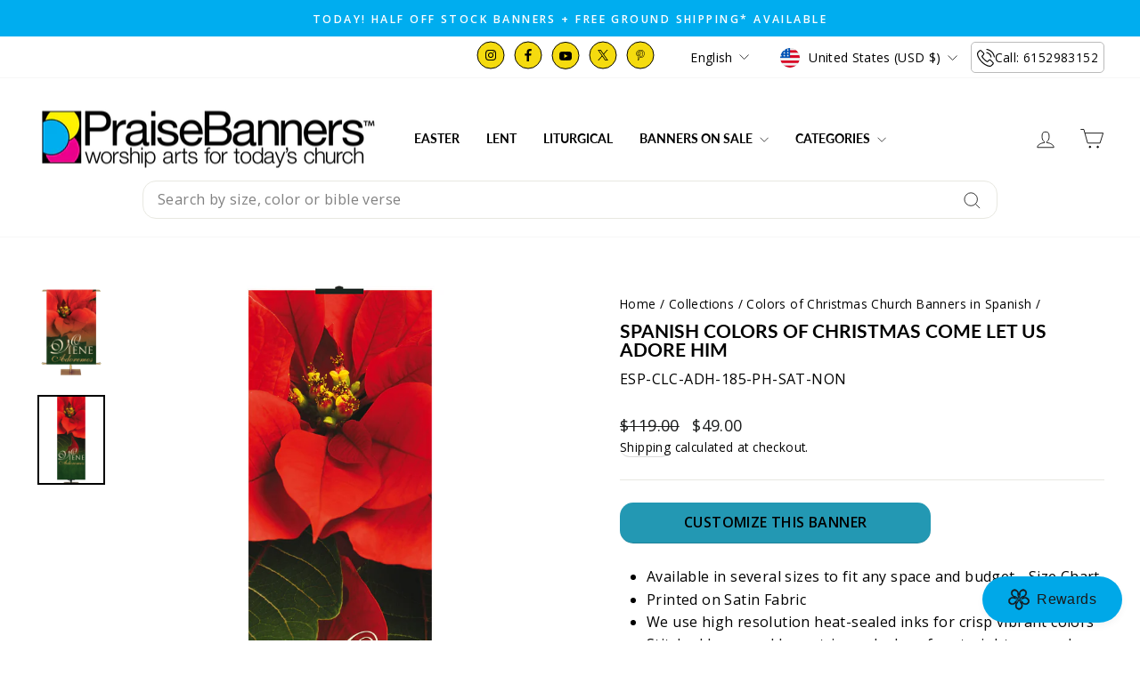

--- FILE ---
content_type: text/html; charset=utf-8
request_url: https://praisebanners.com/collections/spanish-colors-of-christmas-banners/products/spanish-colors-of-christmas-come-let-us-adore-him
body_size: 67443
content:
<!doctype html>
<html class="no-js" lang="en" dir="ltr">
  <head>
    <meta charset="utf-8">
    <meta http-equiv="X-UA-Compatible" content="IE=edge,chrome=1">
    <meta name="viewport" content="width=device-width,initial-scale=1">
    <meta name="theme-color" content="#00adef"><link rel="canonical" href="https://praisebanners.com/products/spanish-colors-of-christmas-come-let-us-adore-him"><link rel="preconnect" href="https://cdn.shopify.com" crossorigin>
    <link rel="preconnect" href="https://fonts.shopifycdn.com" crossorigin>
    <link rel="dns-prefetch" href="https://productreviews.shopifycdn.com">
    <link rel="dns-prefetch" href="https://ajax.googleapis.com">
    <link rel="dns-prefetch" href="https://maps.googleapis.com">
    <link rel="dns-prefetch" href="https://maps.gstatic.com">

    

    
<link rel="shortcut icon" href="//praisebanners.com/cdn/shop/files/logo_64317a09-6e38-458f-ba2a-974cec0f711e_32x32.webp?v=1700598587" type="image/png"><title>
  
    Spanish Colors of Christmas Come Let us Adore Him Banner #ESP-CLC-ADH-


  
</title>


    

    <meta name="description" content="Vien Adoremos. Psalm 95:6. Christmas Banner in Spanish."><meta property="og:site_name" content="PraiseBanners™">
  <meta property="og:url" content="https://praisebanners.com/products/spanish-colors-of-christmas-come-let-us-adore-him">
  <meta property="og:title" content="Spanish Colors of Christmas Come Let us Adore Him">
  <meta property="og:type" content="product">
  <meta property="og:description" content="Vien Adoremos. Psalm 95:6. Christmas Banner in Spanish."><meta property="og:image" content="http://praisebanners.com/cdn/shop/products/CLC-ADH-ESP-4.jpg?v=1614381196">
    <meta property="og:image:secure_url" content="https://praisebanners.com/cdn/shop/products/CLC-ADH-ESP-4.jpg?v=1614381196">
    <meta property="og:image:width" content="2130">
    <meta property="og:image:height" content="2840"><meta name="twitter:site" content="@praisebanners">
  <meta name="twitter:card" content="summary_large_image">
  <meta name="twitter:title" content="Spanish Colors of Christmas Come Let us Adore Him">
  <meta name="twitter:description" content="Vien Adoremos. Psalm 95:6. Christmas Banner in Spanish.">
<style data-shopify>@font-face {
  font-family: Lato;
  font-weight: 700;
  font-style: normal;
  font-display: swap;
  src: url("//praisebanners.com/cdn/fonts/lato/lato_n7.900f219bc7337bc57a7a2151983f0a4a4d9d5dcf.woff2") format("woff2"),
       url("//praisebanners.com/cdn/fonts/lato/lato_n7.a55c60751adcc35be7c4f8a0313f9698598612ee.woff") format("woff");
}

  @font-face {
  font-family: "Open Sans";
  font-weight: 400;
  font-style: normal;
  font-display: swap;
  src: url("//praisebanners.com/cdn/fonts/open_sans/opensans_n4.c32e4d4eca5273f6d4ee95ddf54b5bbb75fc9b61.woff2") format("woff2"),
       url("//praisebanners.com/cdn/fonts/open_sans/opensans_n4.5f3406f8d94162b37bfa232b486ac93ee892406d.woff") format("woff");
}


  @font-face {
  font-family: "Open Sans";
  font-weight: 600;
  font-style: normal;
  font-display: swap;
  src: url("//praisebanners.com/cdn/fonts/open_sans/opensans_n6.15aeff3c913c3fe570c19cdfeed14ce10d09fb08.woff2") format("woff2"),
       url("//praisebanners.com/cdn/fonts/open_sans/opensans_n6.14bef14c75f8837a87f70ce22013cb146ee3e9f3.woff") format("woff");
}

  @font-face {
  font-family: "Open Sans";
  font-weight: 400;
  font-style: italic;
  font-display: swap;
  src: url("//praisebanners.com/cdn/fonts/open_sans/opensans_i4.6f1d45f7a46916cc95c694aab32ecbf7509cbf33.woff2") format("woff2"),
       url("//praisebanners.com/cdn/fonts/open_sans/opensans_i4.4efaa52d5a57aa9a57c1556cc2b7465d18839daa.woff") format("woff");
}

  @font-face {
  font-family: "Open Sans";
  font-weight: 600;
  font-style: italic;
  font-display: swap;
  src: url("//praisebanners.com/cdn/fonts/open_sans/opensans_i6.828bbc1b99433eacd7d50c9f0c1bfe16f27b89a3.woff2") format("woff2"),
       url("//praisebanners.com/cdn/fonts/open_sans/opensans_i6.a79e1402e2bbd56b8069014f43ff9c422c30d057.woff") format("woff");
}

</style><link href="//praisebanners.com/cdn/shop/t/59/assets/theme.css?v=170236509126634611101767637290" rel="stylesheet" type="text/css" media="all" />
<style data-shopify>:root {
    --typeHeaderPrimary: Lato;
    --typeHeaderFallback: sans-serif;
    --typeHeaderSize: 25px;
    --typeHeaderWeight: 700;
    --typeHeaderLineHeight: 1;
    --typeHeaderSpacing: 0.0em;

    --typeBasePrimary:"Open Sans";
    --typeBaseFallback:sans-serif;
    --typeBaseSize: 16px;
    --typeBaseWeight: 400;
    --typeBaseSpacing: 0.025em;
    --typeBaseLineHeight: 1.6;
    --typeBaselineHeightMinus01: 1.5;

    --typeCollectionTitle: 20px;

    --iconWeight: 2px;
    --iconLinecaps: miter;

    
        --buttonRadius: 3px;
    

    --colorGridOverlayOpacity: 0.1;
    --colorAnnouncement: #00adef;
    --colorAnnouncementText: #ffffff;

    --colorBody: #ffffff;
    --colorBodyAlpha05: rgba(255, 255, 255, 0.05);
    --colorBodyDim: #f2f2f2;
    --colorBodyLightDim: #fafafa;
    --colorBodyMediumDim: #f5f5f5;


    --colorBorder: #e8e8e1;

    --colorBtnPrimary: #00adef;
    --colorBtnPrimaryLight: #23c2ff;
    --colorBtnPrimaryDim: #009bd5;
    --colorBtnPrimaryText: #ffffff;

    --colorCartDot: #ff4f33;

    --colorDrawers: #ffffff;
    --colorDrawersDim: #f2f2f2;
    --colorDrawerBorder: #e8e8e1;
    --colorDrawerText: #000000;
    --colorDrawerTextDark: #000000;
    --colorDrawerButton: #111111;
    --colorDrawerButtonText: #ffffff;

    --colorFooter: #dcf5ff;
    --colorFooterText: #000000;
    --colorFooterTextAlpha01: #000000;

    --colorGridOverlay: #000000;
    --colorGridOverlayOpacity: 0.1;

    --colorHeaderTextAlpha01: rgba(0, 0, 0, 0.1);

    --colorHeroText: #585454;

    --colorSmallImageBg: #ffffff;
    --colorLargeImageBg: #ffffff;

    --colorImageOverlay: #000000;
    --colorImageOverlayOpacity: 0.0;
    --colorImageOverlayTextShadow: 0.0;

    --colorLink: #000000;

    --colorModalBg: rgba(230, 230, 230, 0.6);

    --colorNav: #ffffff;
    --colorNavText: #000000;

    --colorPrice: #1c1d1d;

    --colorSaleTag: #1c1d1d;
    --colorSaleTagText: #ffffff;

    --colorTextBody: #000000;
    --colorTextBodyAlpha015: rgba(0, 0, 0, 0.15);
    --colorTextBodyAlpha005: rgba(0, 0, 0, 0.05);
    --colorTextBodyAlpha008: rgba(0, 0, 0, 0.08);
    --colorTextSavings: #C20000;

    --urlIcoSelect: url(//praisebanners.com/cdn/shop/t/59/assets/ico-select.svg);
    --urlIcoSelectFooter: url(//praisebanners.com/cdn/shop/t/59/assets/ico-select-footer.svg);
    --urlIcoSelectWhite: url(//praisebanners.com/cdn/shop/t/59/assets/ico-select-white.svg);

    --grid-gutter: 17px;
    --drawer-gutter: 20px;

    --sizeChartMargin: 25px 0;
    --sizeChartIconMargin: 5px;

    --newsletterReminderPadding: 40px;

    /*Shop Pay Installments*/
    --color-body-text: #000000;
    --color-body: #ffffff;
    --color-bg: #ffffff;
    }

    .placeholder-content {
    background-image: linear-gradient(100deg, #ffffff 40%, #f7f7f7 63%, #ffffff 79%);
    }</style><script>
      document.documentElement.className = document.documentElement.className.replace('no-js', 'js');

      window.theme = window.theme || {};
      theme.routes = {
        home: "/",
        cart: "/cart.js",
        cartPage: "/cart",
        cartAdd: "/cart/add.js",
        cartChange: "/cart/change.js",
        search: "/search",
        predictiveSearch: "/search/suggest"
      };
      theme.strings = {
        soldOut: "Sold Out",
        unavailable: "Unavailable",
        inStockLabel: "In stock, ready to ship",
        oneStockLabel: "Low stock - [count] item left",
        otherStockLabel: "Low stock - [count] items left",
        willNotShipUntil: "Ready to ship [date]",
        willBeInStockAfter: "Back in stock [date]",
        waitingForStock: "Backordered, shipping soon",
        savePrice: "Save [saved_amount]",
        cartEmpty: "Your cart is currently empty.",
        cartTermsConfirmation: "You must agree with the terms and conditions of sales to check out",
        searchCollections: "Collections",
        searchPages: "Pages",
        searchArticles: "Articles",
        productFrom: "from ",
        maxQuantity: "You can only have [quantity] of [title] in your cart."
      };
      theme.settings = {
        cartType: "drawer",
        isCustomerTemplate: false,
        moneyFormat: "${{amount}}",
        saveType: "dollar",
        productImageSize: "natural",
        productImageCover: false,
        predictiveSearch: true,
        predictiveSearchType: null,
        predictiveSearchVendor: false,
        predictiveSearchPrice: false,
        quickView: false,
        themeName: 'Impulse',
        themeVersion: "7.6.1"
      };
    </script>

    <script>window.performance && window.performance.mark && window.performance.mark('shopify.content_for_header.start');</script><meta id="shopify-digital-wallet" name="shopify-digital-wallet" content="/9135095863/digital_wallets/dialog">
<meta name="shopify-checkout-api-token" content="23b80843e06366421bbed25a1b20a48d">
<link rel="alternate" hreflang="x-default" href="https://praisebanners.com/products/spanish-colors-of-christmas-come-let-us-adore-him">
<link rel="alternate" hreflang="en" href="https://praisebanners.com/products/spanish-colors-of-christmas-come-let-us-adore-him">
<link rel="alternate" hreflang="fr" href="https://praisebanners.com/fr/products/spanish-colors-of-christmas-come-let-us-adore-him">
<link rel="alternate" hreflang="es" href="https://praisebanners.com/es/products/spanish-colors-of-christmas-come-let-us-adore-him">
<link rel="alternate" hreflang="de" href="https://praisebanners.com/de/products/spanish-colors-of-christmas-come-let-us-adore-him">
<link rel="alternate" type="application/json+oembed" href="https://praisebanners.com/products/spanish-colors-of-christmas-come-let-us-adore-him.oembed">
<script async="async" src="/checkouts/internal/preloads.js?locale=en-US"></script>
<link rel="preconnect" href="https://shop.app" crossorigin="anonymous">
<script async="async" src="https://shop.app/checkouts/internal/preloads.js?locale=en-US&shop_id=9135095863" crossorigin="anonymous"></script>
<script id="apple-pay-shop-capabilities" type="application/json">{"shopId":9135095863,"countryCode":"US","currencyCode":"USD","merchantCapabilities":["supports3DS"],"merchantId":"gid:\/\/shopify\/Shop\/9135095863","merchantName":"PraiseBanners™","requiredBillingContactFields":["postalAddress","email","phone"],"requiredShippingContactFields":["postalAddress","email","phone"],"shippingType":"shipping","supportedNetworks":["visa","masterCard","amex","discover","elo","jcb"],"total":{"type":"pending","label":"PraiseBanners™","amount":"1.00"},"shopifyPaymentsEnabled":true,"supportsSubscriptions":true}</script>
<script id="shopify-features" type="application/json">{"accessToken":"23b80843e06366421bbed25a1b20a48d","betas":["rich-media-storefront-analytics"],"domain":"praisebanners.com","predictiveSearch":true,"shopId":9135095863,"locale":"en"}</script>
<script>var Shopify = Shopify || {};
Shopify.shop = "praisebanners.myshopify.com";
Shopify.locale = "en";
Shopify.currency = {"active":"USD","rate":"1.0"};
Shopify.country = "US";
Shopify.theme = {"name":"Homepage Edits of Impulse Theme - Upsell off","id":133454921783,"schema_name":"Impulse","schema_version":"7.6.1","theme_store_id":857,"role":"main"};
Shopify.theme.handle = "null";
Shopify.theme.style = {"id":null,"handle":null};
Shopify.cdnHost = "praisebanners.com/cdn";
Shopify.routes = Shopify.routes || {};
Shopify.routes.root = "/";</script>
<script type="module">!function(o){(o.Shopify=o.Shopify||{}).modules=!0}(window);</script>
<script>!function(o){function n(){var o=[];function n(){o.push(Array.prototype.slice.apply(arguments))}return n.q=o,n}var t=o.Shopify=o.Shopify||{};t.loadFeatures=n(),t.autoloadFeatures=n()}(window);</script>
<script>
  window.ShopifyPay = window.ShopifyPay || {};
  window.ShopifyPay.apiHost = "shop.app\/pay";
  window.ShopifyPay.redirectState = null;
</script>
<script id="shop-js-analytics" type="application/json">{"pageType":"product"}</script>
<script defer="defer" async type="module" src="//praisebanners.com/cdn/shopifycloud/shop-js/modules/v2/client.init-shop-cart-sync_BdyHc3Nr.en.esm.js"></script>
<script defer="defer" async type="module" src="//praisebanners.com/cdn/shopifycloud/shop-js/modules/v2/chunk.common_Daul8nwZ.esm.js"></script>
<script type="module">
  await import("//praisebanners.com/cdn/shopifycloud/shop-js/modules/v2/client.init-shop-cart-sync_BdyHc3Nr.en.esm.js");
await import("//praisebanners.com/cdn/shopifycloud/shop-js/modules/v2/chunk.common_Daul8nwZ.esm.js");

  window.Shopify.SignInWithShop?.initShopCartSync?.({"fedCMEnabled":true,"windoidEnabled":true});

</script>
<script defer="defer" async type="module" src="//praisebanners.com/cdn/shopifycloud/shop-js/modules/v2/client.payment-terms_MV4M3zvL.en.esm.js"></script>
<script defer="defer" async type="module" src="//praisebanners.com/cdn/shopifycloud/shop-js/modules/v2/chunk.common_Daul8nwZ.esm.js"></script>
<script defer="defer" async type="module" src="//praisebanners.com/cdn/shopifycloud/shop-js/modules/v2/chunk.modal_CQq8HTM6.esm.js"></script>
<script type="module">
  await import("//praisebanners.com/cdn/shopifycloud/shop-js/modules/v2/client.payment-terms_MV4M3zvL.en.esm.js");
await import("//praisebanners.com/cdn/shopifycloud/shop-js/modules/v2/chunk.common_Daul8nwZ.esm.js");
await import("//praisebanners.com/cdn/shopifycloud/shop-js/modules/v2/chunk.modal_CQq8HTM6.esm.js");

  
</script>
<script>
  window.Shopify = window.Shopify || {};
  if (!window.Shopify.featureAssets) window.Shopify.featureAssets = {};
  window.Shopify.featureAssets['shop-js'] = {"shop-cart-sync":["modules/v2/client.shop-cart-sync_QYOiDySF.en.esm.js","modules/v2/chunk.common_Daul8nwZ.esm.js"],"init-fed-cm":["modules/v2/client.init-fed-cm_DchLp9rc.en.esm.js","modules/v2/chunk.common_Daul8nwZ.esm.js"],"shop-button":["modules/v2/client.shop-button_OV7bAJc5.en.esm.js","modules/v2/chunk.common_Daul8nwZ.esm.js"],"init-windoid":["modules/v2/client.init-windoid_DwxFKQ8e.en.esm.js","modules/v2/chunk.common_Daul8nwZ.esm.js"],"shop-cash-offers":["modules/v2/client.shop-cash-offers_DWtL6Bq3.en.esm.js","modules/v2/chunk.common_Daul8nwZ.esm.js","modules/v2/chunk.modal_CQq8HTM6.esm.js"],"shop-toast-manager":["modules/v2/client.shop-toast-manager_CX9r1SjA.en.esm.js","modules/v2/chunk.common_Daul8nwZ.esm.js"],"init-shop-email-lookup-coordinator":["modules/v2/client.init-shop-email-lookup-coordinator_UhKnw74l.en.esm.js","modules/v2/chunk.common_Daul8nwZ.esm.js"],"pay-button":["modules/v2/client.pay-button_DzxNnLDY.en.esm.js","modules/v2/chunk.common_Daul8nwZ.esm.js"],"avatar":["modules/v2/client.avatar_BTnouDA3.en.esm.js"],"init-shop-cart-sync":["modules/v2/client.init-shop-cart-sync_BdyHc3Nr.en.esm.js","modules/v2/chunk.common_Daul8nwZ.esm.js"],"shop-login-button":["modules/v2/client.shop-login-button_D8B466_1.en.esm.js","modules/v2/chunk.common_Daul8nwZ.esm.js","modules/v2/chunk.modal_CQq8HTM6.esm.js"],"init-customer-accounts-sign-up":["modules/v2/client.init-customer-accounts-sign-up_C8fpPm4i.en.esm.js","modules/v2/client.shop-login-button_D8B466_1.en.esm.js","modules/v2/chunk.common_Daul8nwZ.esm.js","modules/v2/chunk.modal_CQq8HTM6.esm.js"],"init-shop-for-new-customer-accounts":["modules/v2/client.init-shop-for-new-customer-accounts_CVTO0Ztu.en.esm.js","modules/v2/client.shop-login-button_D8B466_1.en.esm.js","modules/v2/chunk.common_Daul8nwZ.esm.js","modules/v2/chunk.modal_CQq8HTM6.esm.js"],"init-customer-accounts":["modules/v2/client.init-customer-accounts_dRgKMfrE.en.esm.js","modules/v2/client.shop-login-button_D8B466_1.en.esm.js","modules/v2/chunk.common_Daul8nwZ.esm.js","modules/v2/chunk.modal_CQq8HTM6.esm.js"],"shop-follow-button":["modules/v2/client.shop-follow-button_CkZpjEct.en.esm.js","modules/v2/chunk.common_Daul8nwZ.esm.js","modules/v2/chunk.modal_CQq8HTM6.esm.js"],"lead-capture":["modules/v2/client.lead-capture_BntHBhfp.en.esm.js","modules/v2/chunk.common_Daul8nwZ.esm.js","modules/v2/chunk.modal_CQq8HTM6.esm.js"],"checkout-modal":["modules/v2/client.checkout-modal_CfxcYbTm.en.esm.js","modules/v2/chunk.common_Daul8nwZ.esm.js","modules/v2/chunk.modal_CQq8HTM6.esm.js"],"shop-login":["modules/v2/client.shop-login_Da4GZ2H6.en.esm.js","modules/v2/chunk.common_Daul8nwZ.esm.js","modules/v2/chunk.modal_CQq8HTM6.esm.js"],"payment-terms":["modules/v2/client.payment-terms_MV4M3zvL.en.esm.js","modules/v2/chunk.common_Daul8nwZ.esm.js","modules/v2/chunk.modal_CQq8HTM6.esm.js"]};
</script>
<script>(function() {
  var isLoaded = false;
  function asyncLoad() {
    if (isLoaded) return;
    isLoaded = true;
    var urls = ["https:\/\/cdn.productcustomizer.com\/storefront\/production-product-customizer-v2.js?shop=praisebanners.myshopify.com","https:\/\/shopify.livechatinc.com\/api\/v2\/script\/662da8c4-975b-4530-8a62-efa85e772ec7\/widget.js?shop=praisebanners.myshopify.com","https:\/\/cdn.rebuyengine.com\/onsite\/js\/rebuy.js?shop=praisebanners.myshopify.com","https:\/\/app.upsellplus.com\/script\/upsellplus_cart_widget.js?shop=praisebanners.myshopify.com","https:\/\/creditsyard.com\/js\/integrations\/script.js?shop=praisebanners.myshopify.com"];
    for (var i = 0; i < urls.length; i++) {
      var s = document.createElement('script');
      s.type = 'text/javascript';
      s.async = true;
      s.src = urls[i];
      var x = document.getElementsByTagName('script')[0];
      x.parentNode.insertBefore(s, x);
    }
  };
  if(window.attachEvent) {
    window.attachEvent('onload', asyncLoad);
  } else {
    window.addEventListener('load', asyncLoad, false);
  }
})();</script>
<script id="__st">var __st={"a":9135095863,"offset":-21600,"reqid":"1bbddf6c-7007-4647-8c98-2b490db6c0d3-1769019594","pageurl":"praisebanners.com\/collections\/spanish-colors-of-christmas-banners\/products\/spanish-colors-of-christmas-come-let-us-adore-him","u":"d265ee0de79a","p":"product","rtyp":"product","rid":6536271986743};</script>
<script>window.ShopifyPaypalV4VisibilityTracking = true;</script>
<script id="captcha-bootstrap">!function(){'use strict';const t='contact',e='account',n='new_comment',o=[[t,t],['blogs',n],['comments',n],[t,'customer']],c=[[e,'customer_login'],[e,'guest_login'],[e,'recover_customer_password'],[e,'create_customer']],r=t=>t.map((([t,e])=>`form[action*='/${t}']:not([data-nocaptcha='true']) input[name='form_type'][value='${e}']`)).join(','),a=t=>()=>t?[...document.querySelectorAll(t)].map((t=>t.form)):[];function s(){const t=[...o],e=r(t);return a(e)}const i='password',u='form_key',d=['recaptcha-v3-token','g-recaptcha-response','h-captcha-response',i],f=()=>{try{return window.sessionStorage}catch{return}},m='__shopify_v',_=t=>t.elements[u];function p(t,e,n=!1){try{const o=window.sessionStorage,c=JSON.parse(o.getItem(e)),{data:r}=function(t){const{data:e,action:n}=t;return t[m]||n?{data:e,action:n}:{data:t,action:n}}(c);for(const[e,n]of Object.entries(r))t.elements[e]&&(t.elements[e].value=n);n&&o.removeItem(e)}catch(o){console.error('form repopulation failed',{error:o})}}const l='form_type',E='cptcha';function T(t){t.dataset[E]=!0}const w=window,h=w.document,L='Shopify',v='ce_forms',y='captcha';let A=!1;((t,e)=>{const n=(g='f06e6c50-85a8-45c8-87d0-21a2b65856fe',I='https://cdn.shopify.com/shopifycloud/storefront-forms-hcaptcha/ce_storefront_forms_captcha_hcaptcha.v1.5.2.iife.js',D={infoText:'Protected by hCaptcha',privacyText:'Privacy',termsText:'Terms'},(t,e,n)=>{const o=w[L][v],c=o.bindForm;if(c)return c(t,g,e,D).then(n);var r;o.q.push([[t,g,e,D],n]),r=I,A||(h.body.append(Object.assign(h.createElement('script'),{id:'captcha-provider',async:!0,src:r})),A=!0)});var g,I,D;w[L]=w[L]||{},w[L][v]=w[L][v]||{},w[L][v].q=[],w[L][y]=w[L][y]||{},w[L][y].protect=function(t,e){n(t,void 0,e),T(t)},Object.freeze(w[L][y]),function(t,e,n,w,h,L){const[v,y,A,g]=function(t,e,n){const i=e?o:[],u=t?c:[],d=[...i,...u],f=r(d),m=r(i),_=r(d.filter((([t,e])=>n.includes(e))));return[a(f),a(m),a(_),s()]}(w,h,L),I=t=>{const e=t.target;return e instanceof HTMLFormElement?e:e&&e.form},D=t=>v().includes(t);t.addEventListener('submit',(t=>{const e=I(t);if(!e)return;const n=D(e)&&!e.dataset.hcaptchaBound&&!e.dataset.recaptchaBound,o=_(e),c=g().includes(e)&&(!o||!o.value);(n||c)&&t.preventDefault(),c&&!n&&(function(t){try{if(!f())return;!function(t){const e=f();if(!e)return;const n=_(t);if(!n)return;const o=n.value;o&&e.removeItem(o)}(t);const e=Array.from(Array(32),(()=>Math.random().toString(36)[2])).join('');!function(t,e){_(t)||t.append(Object.assign(document.createElement('input'),{type:'hidden',name:u})),t.elements[u].value=e}(t,e),function(t,e){const n=f();if(!n)return;const o=[...t.querySelectorAll(`input[type='${i}']`)].map((({name:t})=>t)),c=[...d,...o],r={};for(const[a,s]of new FormData(t).entries())c.includes(a)||(r[a]=s);n.setItem(e,JSON.stringify({[m]:1,action:t.action,data:r}))}(t,e)}catch(e){console.error('failed to persist form',e)}}(e),e.submit())}));const S=(t,e)=>{t&&!t.dataset[E]&&(n(t,e.some((e=>e===t))),T(t))};for(const o of['focusin','change'])t.addEventListener(o,(t=>{const e=I(t);D(e)&&S(e,y())}));const B=e.get('form_key'),M=e.get(l),P=B&&M;t.addEventListener('DOMContentLoaded',(()=>{const t=y();if(P)for(const e of t)e.elements[l].value===M&&p(e,B);[...new Set([...A(),...v().filter((t=>'true'===t.dataset.shopifyCaptcha))])].forEach((e=>S(e,t)))}))}(h,new URLSearchParams(w.location.search),n,t,e,['guest_login'])})(!0,!0)}();</script>
<script integrity="sha256-4kQ18oKyAcykRKYeNunJcIwy7WH5gtpwJnB7kiuLZ1E=" data-source-attribution="shopify.loadfeatures" defer="defer" src="//praisebanners.com/cdn/shopifycloud/storefront/assets/storefront/load_feature-a0a9edcb.js" crossorigin="anonymous"></script>
<script crossorigin="anonymous" defer="defer" src="//praisebanners.com/cdn/shopifycloud/storefront/assets/shopify_pay/storefront-65b4c6d7.js?v=20250812"></script>
<script data-source-attribution="shopify.dynamic_checkout.dynamic.init">var Shopify=Shopify||{};Shopify.PaymentButton=Shopify.PaymentButton||{isStorefrontPortableWallets:!0,init:function(){window.Shopify.PaymentButton.init=function(){};var t=document.createElement("script");t.src="https://praisebanners.com/cdn/shopifycloud/portable-wallets/latest/portable-wallets.en.js",t.type="module",document.head.appendChild(t)}};
</script>
<script data-source-attribution="shopify.dynamic_checkout.buyer_consent">
  function portableWalletsHideBuyerConsent(e){var t=document.getElementById("shopify-buyer-consent"),n=document.getElementById("shopify-subscription-policy-button");t&&n&&(t.classList.add("hidden"),t.setAttribute("aria-hidden","true"),n.removeEventListener("click",e))}function portableWalletsShowBuyerConsent(e){var t=document.getElementById("shopify-buyer-consent"),n=document.getElementById("shopify-subscription-policy-button");t&&n&&(t.classList.remove("hidden"),t.removeAttribute("aria-hidden"),n.addEventListener("click",e))}window.Shopify?.PaymentButton&&(window.Shopify.PaymentButton.hideBuyerConsent=portableWalletsHideBuyerConsent,window.Shopify.PaymentButton.showBuyerConsent=portableWalletsShowBuyerConsent);
</script>
<script>
  function portableWalletsCleanup(e){e&&e.src&&console.error("Failed to load portable wallets script "+e.src);var t=document.querySelectorAll("shopify-accelerated-checkout .shopify-payment-button__skeleton, shopify-accelerated-checkout-cart .wallet-cart-button__skeleton"),e=document.getElementById("shopify-buyer-consent");for(let e=0;e<t.length;e++)t[e].remove();e&&e.remove()}function portableWalletsNotLoadedAsModule(e){e instanceof ErrorEvent&&"string"==typeof e.message&&e.message.includes("import.meta")&&"string"==typeof e.filename&&e.filename.includes("portable-wallets")&&(window.removeEventListener("error",portableWalletsNotLoadedAsModule),window.Shopify.PaymentButton.failedToLoad=e,"loading"===document.readyState?document.addEventListener("DOMContentLoaded",window.Shopify.PaymentButton.init):window.Shopify.PaymentButton.init())}window.addEventListener("error",portableWalletsNotLoadedAsModule);
</script>

<script type="module" src="https://praisebanners.com/cdn/shopifycloud/portable-wallets/latest/portable-wallets.en.js" onError="portableWalletsCleanup(this)" crossorigin="anonymous"></script>
<script nomodule>
  document.addEventListener("DOMContentLoaded", portableWalletsCleanup);
</script>

<script id='scb4127' type='text/javascript' async='' src='https://praisebanners.com/cdn/shopifycloud/privacy-banner/storefront-banner.js'></script><link id="shopify-accelerated-checkout-styles" rel="stylesheet" media="screen" href="https://praisebanners.com/cdn/shopifycloud/portable-wallets/latest/accelerated-checkout-backwards-compat.css" crossorigin="anonymous">
<style id="shopify-accelerated-checkout-cart">
        #shopify-buyer-consent {
  margin-top: 1em;
  display: inline-block;
  width: 100%;
}

#shopify-buyer-consent.hidden {
  display: none;
}

#shopify-subscription-policy-button {
  background: none;
  border: none;
  padding: 0;
  text-decoration: underline;
  font-size: inherit;
  cursor: pointer;
}

#shopify-subscription-policy-button::before {
  box-shadow: none;
}

      </style>

<script>window.performance && window.performance.mark && window.performance.mark('shopify.content_for_header.end');</script>

    <script src="//praisebanners.com/cdn/shop/t/59/assets/vendor-scripts-v11.js" defer="defer"></script><link rel="stylesheet" href="//praisebanners.com/cdn/shop/t/59/assets/country-flags.css"><script src="//praisebanners.com/cdn/shop/t/59/assets/theme.js?v=60267679400288000041767638662" defer="defer"></script>
    
    <!-- Google Tag Manager -->
    <script>
      (function(w,d,s,l,i){w[l]=w[l]||[];w[l].push({'gtm.start':
      new Date().getTime(),event:'gtm.js'});var f=d.getElementsByTagName(s)[0],
      j=d.createElement(s),dl=l!='dataLayer'?'&l='+l:'';j.async=true;j.src=
      'https://www.googletagmanager.com/gtm.js?id='+i+dl;f.parentNode.insertBefore(j,f);
      })(window,document,'script','dataLayer','GTM-MLWNZN8');
    </script>
    <!-- End Google Tag Manager -->
    <!-- Google tag (gtag.js) -->
    <script async src="https://www.googletagmanager.com/gtag/js?id=AW-1071553704"></script>
    <script>
      window.dataLayer = window.dataLayer || [];
      function gtag(){dataLayer.push(arguments);}
      gtag('js', new Date());

      gtag('config', 'AW-1071553704');
    </script>
    <style data-shopify>
      @media (max-width: 640px){
      .oke-reviewsTab.oke-reviewsTab--small-top-left.oke-reviewsTab--large-top-left {
    display: none !important;
}
      }
    </style>
  

<script>
	window.StoreCreditInit = {
		shop: 'praisebanners.myshopify.com',
		cashback_widget_status: 0
	}
</script>




<!-- BEGIN app block: shopify://apps/klaviyo-email-marketing-sms/blocks/klaviyo-onsite-embed/2632fe16-c075-4321-a88b-50b567f42507 -->












  <script async src="https://static.klaviyo.com/onsite/js/YiNT43/klaviyo.js?company_id=YiNT43"></script>
  <script>!function(){if(!window.klaviyo){window._klOnsite=window._klOnsite||[];try{window.klaviyo=new Proxy({},{get:function(n,i){return"push"===i?function(){var n;(n=window._klOnsite).push.apply(n,arguments)}:function(){for(var n=arguments.length,o=new Array(n),w=0;w<n;w++)o[w]=arguments[w];var t="function"==typeof o[o.length-1]?o.pop():void 0,e=new Promise((function(n){window._klOnsite.push([i].concat(o,[function(i){t&&t(i),n(i)}]))}));return e}}})}catch(n){window.klaviyo=window.klaviyo||[],window.klaviyo.push=function(){var n;(n=window._klOnsite).push.apply(n,arguments)}}}}();</script>

  
    <script id="viewed_product">
      if (item == null) {
        var _learnq = _learnq || [];

        var MetafieldReviews = null
        var MetafieldYotpoRating = null
        var MetafieldYotpoCount = null
        var MetafieldLooxRating = null
        var MetafieldLooxCount = null
        var okendoProduct = null
        var okendoProductReviewCount = null
        var okendoProductReviewAverageValue = null
        try {
          // The following fields are used for Customer Hub recently viewed in order to add reviews.
          // This information is not part of __kla_viewed. Instead, it is part of __kla_viewed_reviewed_items
          MetafieldReviews = {};
          MetafieldYotpoRating = null
          MetafieldYotpoCount = null
          MetafieldLooxRating = null
          MetafieldLooxCount = null

          okendoProduct = null
          // If the okendo metafield is not legacy, it will error, which then requires the new json formatted data
          if (okendoProduct && 'error' in okendoProduct) {
            okendoProduct = null
          }
          okendoProductReviewCount = okendoProduct ? okendoProduct.reviewCount : null
          okendoProductReviewAverageValue = okendoProduct ? okendoProduct.reviewAverageValue : null
        } catch (error) {
          console.error('Error in Klaviyo onsite reviews tracking:', error);
        }

        var item = {
          Name: "Spanish Colors of Christmas Come Let us Adore Him",
          ProductID: 6536271986743,
          Categories: ["Advent and Christmas Spanish Church Banners","Christmas Church Banners","Colors of Christmas Church Banners","Colors of Christmas Church Banners in Spanish","Seasonal Church Banners","Spanish Church Banners"],
          ImageURL: "https://praisebanners.com/cdn/shop/products/CLC-ADH-ESP-4_grande.jpg?v=1614381196",
          URL: "https://praisebanners.com/products/spanish-colors-of-christmas-come-let-us-adore-him",
          Brand: "PraiseBanners",
          Price: "$49.00",
          Value: "49.00",
          CompareAtPrice: "$549.00"
        };
        _learnq.push(['track', 'Viewed Product', item]);
        _learnq.push(['trackViewedItem', {
          Title: item.Name,
          ItemId: item.ProductID,
          Categories: item.Categories,
          ImageUrl: item.ImageURL,
          Url: item.URL,
          Metadata: {
            Brand: item.Brand,
            Price: item.Price,
            Value: item.Value,
            CompareAtPrice: item.CompareAtPrice
          },
          metafields:{
            reviews: MetafieldReviews,
            yotpo:{
              rating: MetafieldYotpoRating,
              count: MetafieldYotpoCount,
            },
            loox:{
              rating: MetafieldLooxRating,
              count: MetafieldLooxCount,
            },
            okendo: {
              rating: okendoProductReviewAverageValue,
              count: okendoProductReviewCount,
            }
          }
        }]);
      }
    </script>
  




  <script>
    window.klaviyoReviewsProductDesignMode = false
  </script>







<!-- END app block --><!-- BEGIN app block: shopify://apps/pc-product-options/blocks/pc-embed-customizer/6857ca6c-35eb-4b6f-9d58-a039f31d9406 --><!-- 
 RULES:
  ALL SCRIPTS MUST HAVE THE pc-loader-script CLASS to ensure they are not re-loaded by the js-loader.js
-->

<script>
  // Define analytics ID active variable from shop metafield
  window.pc_analytics_id_active = "" == "true";
</script>

<script class="pc-loader-script" src="https://cdn.shopify.com/extensions/019be0d5-d9ef-7e37-b9b1-4571f414a183/prod-customizer-staging-47/assets/js-loader.js"></script>
<script class="pc-loader-script" defer>
  document.addEventListener('DOMContentLoaded', () => {
    if (!window.PC_APP_BLOCKS_ACTIVE) {
      _pc_loadPCBlockCode("pc-app-embed-codeholder")
    }
  });
</script>

<template id="pc-app-embed-codeholder" style="display: none;">
<div style="display: none;">


  &lt;!-- BEGIN app snippet: product-customizer --&gt;&lt;!-- END app snippet --&gt;
  

  

  

  

  <!-- BEGIN app snippet: product-customizer --><!-- END app snippet -->
  

  

  <!-- BEGIN app snippet: product-customizer-asw -->
<link rel="preload" href="https://cdnjs.cloudflare.com/ajax/libs/animate.css/4.0.0/animate.min.css" as="style" onload="this.onload=null;this.rel='stylesheet'">
<style>
  #asw-core-loading{
    position: fixed;
    top: 50%;
    left: 0;
    z-index: 99999;
    box-shadow: 0px 0px 20px #006e52;
    background-color: #006e52;
    border-radius: 0px 5px 5px 0px;
    text-align: center;
    padding: 10px;
    color: white;
  }
  .asw-core-hidden{
    display: none !important;
  }
</style>
<div id="asw-core-loading" class="animate__animated animate__pulse animate__infinite asw-core-hidden">
  <svg version="1.0" xmlns="http://www.w3.org/2000/svg" width="45.000000pt" height="45.000000pt" viewBox="0 0 65.000000 75.000000" preserveAspectRatio="xMidYMid meet">
    <g transform="translate(0.000000,75.000000) scale(0.100000,-0.100000)" fill="#ffffff" stroke="none">
       <path d="M408 645 c-8 -19 -8 -31 0 -51 10 -21 18 -25 44 -22 17 2 33 9 36 16
          3 9 -5 12 -24 10 -21 -2 -29 2 -32 16 -6 28 12 40 39 25 13 -6 27 -17 31 -23
          5 -7 8 -6 8 4 -1 51 -81 71 -102 25z"></path>
       <path d="M320 645 c-30 -7 -71 -16 -90 -20 -19 -4 -56 -14 -82 -22 -45 -14
          -48 -17 -48 -48 0 -55 19 -58 166 -28 71 14 130 27 132 28 2 2 -4 15 -13 29
          -11 16 -15 35 -11 51 4 14 5 25 4 24 -2 0 -28 -6 -58 -14z"></path>
       <path d="M508 544 c-4 -23 -13 -46 -20 -51 -7 -6 -47 -15 -88 -22 -84 -14
          -100 -23 -83 -49 9 -16 18 -100 14 -140 0 -8 -10 -12 -23 -10 -21 3 -23 10
          -26 62 -2 32 0 66 4 75 4 9 8 24 9 34 3 26 19 34 87 41 81 10 108 21 108 46 0
          16 -5 20 -17 16 -10 -2 -91 -20 -181 -38 l-162 -32 2 -155 c2 -108 7 -156 15
          -158 8 -3 13 11 15 38 3 49 27 71 52 50 12 -10 16 -32 16 -88 0 -66 2 -74 18
          -71 13 2 18 17 22 68 5 61 6 65 30 65 22 0 26 -5 30 -39 5 -39 26 -60 34 -34
          3 7 7 34 11 60 4 34 12 51 26 59 29 15 59 -14 59 -58 0 -28 3 -33 25 -33 34 0
          36 15 33 225 -2 117 -6 166 -10 139z"></path>
    </g>
 </svg>
 <div id="asw-core-loading-text">
 </div>
</div>






  
    

    

    

    <script>
        window.aswm_on_product_page = true;
        window.product_id = `
      6536271986743
    `;
        window.this_product_variants = `39249390829623, 39249390862391, 39249390895159, 39249390927927, 39249390960695, 39249390993463, 39249391026231, 39249391058999, 39249391091767, 39249391124535, 39249391157303, 39249391190071, 39249391222839, 39249391255607`.split(',').map(function(vid){
          return Number(vid);
        });
    </script>
  
  

  
  <script>
    function run_pc_js_init(){
      window.shopstorm = window.shopstorm || {};
      window.shopstorm.shop = window.shopstorm.shop || {};
      window.shopstorm.shop.moneyFormat = window.shopstorm.shop.moneyFormat || '${{amount}}';
      window.shopstorm.apps = window.shopstorm.apps || {};
      window.shopstorm.apps.productCustomizer = window.shopstorm.apps.productCustomizer || {};
      if (typeof(shopstorm.apps.productCustomizer.$) === 'undefined' && typeof($) !== 'undefined') { shopstorm.apps.productCustomizer.$ = $; }
      window.shopstorm.apps.productCustomizer.pricingVariantId = window.shopstorm.apps.productCustomizer.pricingVariantId || '32370887065655';
      window.shopstorm.apps.productCustomizer.options = window.shopstorm.apps.productCustomizer.options || [];
      window.shopstorm.ConditionalLogic = window.shopstorm.ConditionalLogic || {};
      shopstorm.apps.productCustomizer.options.push({ id: "6536271986743", handle: "spanish-colors-of-christmas-come-let-us-adore-him",  title: "Spanish Colors of Christmas Come Let us Adore Him", data: {}, discount: 0 });
      shopstorm.ConditionalLogic.rules = (shopstorm.ConditionalLogic.rules || []).concat([]);
      shopstorm.jsSection = 'product-customizer:product-init';
      shopstorm.apps.productCustomizer.swatchTriggered = true;
      shopstorm.ConditionalLogic.$ = window.pc$;
    }
    var aswm_pp_config_data = Object.freeze(new Array(
      String(`&lt;!-- BEGIN app snippet: product-customizer --&gt;&lt;!-- END app snippet --&gt;  `).replace(/\'/g,"\\'"),
      String(`    &lt;div class=&quot;product-customizer-options aswm-mode&quot; data-product-id=&quot;4538964967560&quot; data-product-price=&quot;7800&quot; data-version=&quot;2.0.0&quot;&gt;      &lt;div class=&quot;product-customizer-loading&quot;&gt;        Loading Your Options        &lt;svg xmlns=&quot;http://www.w3.org/2000/svg&quot; xmlns:xlink=&quot;http://www.w3.org/1999/xlink&quot; style=&quot;margin: auto; background: rgb(255, 255, 255); display: block; shape-rendering: auto;&quot; width=&quot;30px&quot; height=&quot;30px&quot; viewBox=&quot;0 0 100 100&quot; preserveAspectRatio=&quot;xMidYMid&quot;&gt;          &lt;circle cx=&quot;50&quot; cy=&quot;50&quot; r=&quot;32&quot; stroke-width=&quot;8&quot; stroke=&quot;#f5323f&quot; stroke-dasharray=&quot;50.26548245743669 50.26548245743669&quot; fill=&quot;none&quot; stroke-linecap=&quot;round&quot;&gt;            &lt;animateTransform attributeName=&quot;transform&quot; type=&quot;rotate&quot; repeatCount=&quot;indefinite&quot; dur=&quot;1s&quot; keyTimes=&quot;0;1&quot; values=&quot;0 50 50;360 50 50&quot;&gt;&lt;/animateTransform&gt;          &lt;/circle&gt;        &lt;/svg&gt;      &lt;/div&gt;&lt;br&gt;&lt;br&gt;      &lt;div class=&quot;product-customizer-content&quot;&gt;      &lt;div class=&quot;product-customizer-option option-type-select &quot; data-option-id=&quot;447585&quot; data-product-option-id=&quot;9231794&quot; data-option-name=&quot;dropdown&quot;&gt;        &lt;label for=&quot;4538964967560_option_1&quot;&gt;Dropdown&lt;/label&gt;&lt;div&gt;&lt;span class=&quot;product-customizer-select-wrap&quot;&gt;          &lt;select id=&quot;4538964967560_option_1&quot; name=&quot;properties[Dropdown]&quot;&gt;            &lt;option value=&quot;&quot;&gt;Select an option&lt;/option&gt;            &lt;option value=&quot;First Choice&quot; data-index=&quot;0&quot;&gt;First Choice&lt;/option&gt;            &lt;option value=&quot;Second Choice&quot; data-index=&quot;1&quot;&gt;Second Choice&lt;/option&gt;            &lt;option value=&quot;Third Choice&quot; data-index=&quot;2&quot;&gt;Third Choice&lt;/option&gt;&lt;/select&gt;&lt;/span&gt;&lt;/div&gt;&lt;/div&gt;      &lt;div class=&quot;product-customizer-option option-type-text &quot; data-option-id=&quot;447586&quot; data-product-option-id=&quot;9231795&quot; data-option-name=&quot;single-line-text&quot;&gt;        &lt;label for=&quot;4538964967560_option_2&quot;&gt;Single Line Text&lt;/label&gt;        &lt;div&gt;&lt;input type=&quot;text&quot; id=&quot;4538964967560_option_2&quot; name=&quot;properties[Single Line Text]&quot; maxlength=&quot;&quot; placeholder=&quot;Enter something...&quot;&gt;&lt;/div&gt;&lt;/div&gt;        &lt;div class=&quot;product-customizer-option option-type-multiline &quot; data-option-id=&quot;447588&quot; data-product-option-id=&quot;9231866&quot; data-option-name=&quot;paragraph-text&quot;&gt;          &lt;label for=&quot;4538964967560_option_3&quot;&gt;Paragraph Text&lt;/label&gt;&lt;div&gt;            &lt;textarea id=&quot;4538964967560_option_3&quot; name=&quot;properties[Paragraph Text]&quot; maxlength=&quot;&quot; placeholder=&quot;&quot;&gt;&lt;/textarea&gt;&lt;/div&gt;&lt;/div&gt;        &lt;div class=&quot;product-customizer-option option-type-checkbox &quot; data-option-id=&quot;447590&quot; data-product-option-id=&quot;9231868&quot; data-option-name=&quot;single-checkbox&quot;&gt;          &lt;input type=&quot;checkbox&quot; id=&quot;4538964967560_option_4&quot; value=&quot;true&quot; name=&quot;properties[Single Checkbox]&quot;&gt;          &lt;div&gt;&lt;label for=&quot;4538964967560_option_4&quot;&gt;Single Checkbox&lt;/label&gt;&lt;/div&gt;&lt;/div&gt;      &lt;div class=&quot;product-customizer-option option-type-checkbox_group &quot; data-option-id=&quot;447591&quot; data-product-option-id=&quot;9231869&quot; data-option-name=&quot;checkbox-group&quot;&gt;        &lt;label for=&quot;4538964967560_option_5&quot;&gt;Checkbox Group&lt;/label&gt;&lt;div&gt;          &lt;ul&gt;&lt;li&gt;&lt;input type=&quot;checkbox&quot; id=&quot;4538964967560_option_5_0&quot; value=&quot;First Choice&quot;&gt;&lt;label for=&quot;4538964967560_option_5_0&quot;&gt;First Choice&lt;/label&gt;&lt;/li&gt;            &lt;li&gt;&lt;input type=&quot;checkbox&quot; id=&quot;4538964967560_option_5_1&quot; value=&quot;Second Choice&quot;&gt;&lt;label for=&quot;4538964967560_option_5_1&quot;&gt;Second Choice&lt;/label&gt;&lt;/li&gt;&lt;li&gt;&lt;input type=&quot;checkbox&quot; id=&quot;4538964967560_option_5_2&quot; value=&quot;Third Choice&quot;&gt;      &lt;label for=&quot;4538964967560_option_5_2&quot;&gt;Third Choice&lt;/label&gt;&lt;/li&gt;&lt;/ul&gt;&lt;input type=&quot;hidden&quot; id=&quot;4538964967560_option_5&quot; name=&quot;properties[Checkbox Group]&quot; value=&quot;&quot;&gt;&lt;/div&gt;&lt;/div&gt;      &lt;div class=&quot;product-customizer-option option-type-radio &quot; data-option-id=&quot;447592&quot; data-product-option-id=&quot;9231870&quot; data-option-name=&quot;radio-buttons&quot;&gt;        &lt;label for=&quot;4538964967560_option_6&quot;&gt;Radio Buttons&lt;/label&gt; &lt;div&gt;&lt;ul id=&quot;4538964967560_option_6&quot;&gt;&lt;li&gt;&lt;input type=&quot;radio&quot; id=&quot;4538964967560_option_6_0&quot; name=&quot;properties[Radio Buttons]&quot; value=&quot;First Choice&quot;&gt;&lt;label for=&quot;4538964967560_option_6_0&quot;&gt;First Choice&lt;/label&gt;              &lt;/li&gt;&lt;li&gt;                &lt;input type=&quot;radio&quot; id=&quot;4538964967560_option_6_1&quot; name=&quot;properties[Radio Buttons]&quot; value=&quot;Second Choice&quot;&gt;&lt;label for=&quot;4538964967560_option_6_1&quot;&gt;Second Choice&lt;/label&gt;&lt;/li&gt;        &lt;li&gt;&lt;input type=&quot;radio&quot; id=&quot;4538964967560_option_6_2&quot; name=&quot;properties[Radio Buttons]&quot; value=&quot;Third Choice&quot;&gt;          &lt;label for=&quot;4538964967560_option_6_2&quot;&gt;Third Choice&lt;/label&gt;&lt;/li&gt;&lt;/ul&gt;&lt;/div&gt;&lt;/div&gt;          &lt;div class=&quot;product-customizer-option option-type-date &quot; data-option-id=&quot;447593&quot; data-product-option-id=&quot;9231871&quot; data-option-name=&quot;date-picker&quot;&gt;            &lt;label for=&quot;4538964967560_option_7&quot;&gt;Date Picker&lt;/label&gt;&lt;div&gt;&lt;input type=&quot;text&quot; autocomplete=&quot;off&quot; id=&quot;4538964967560_option_7&quot; class=&quot;pc_date&quot; name=&quot;properties[Date Picker]&quot;&gt;&lt;/div&gt;      &lt;/div&gt;&lt;div class=&quot;product-customizer-option option-type-swatch &quot; data-option-id=&quot;447594&quot; data-product-option-id=&quot;9231872&quot; data-option-name=&quot;swatch-picker&quot;&gt;&lt;label for=&quot;4538964967560_option_8&quot;&gt;Swatch Picker&lt;/label&gt;              &lt;div&gt;&lt;span class=&quot;product-customizer-select-wrap&quot;&gt;&lt;select id=&quot;4538964967560_option_8&quot; name=&quot;properties[Swatch Picker]&quot; style=&quot;display:none;&quot;&gt;                &lt;option value=&quot;&quot;&gt;&lt;/option&gt;                &lt;option value=&quot;First Choice&quot; data-index=&quot;0&quot;&gt;First Choice&lt;/option&gt;                &lt;option value=&quot;Second Choice&quot; data-index=&quot;1&quot;&gt;Second Choice&lt;/option&gt;                &lt;option value=&quot;Third Choice&quot; data-index=&quot;2&quot;&gt;Third Choice&lt;/option&gt;&lt;/select&gt;&lt;!--   Custom Swatch Dropdown  --&gt;                &lt;div class=&quot;product-customizer-swatch-wrapper&quot;&gt;&lt;div class=&quot;product-customizer-swatch-container&quot;&gt;&lt;div class=&quot;product-customizer-swatch__trigger&quot;&gt;                  &lt;span class=&quot;product-customizer-selected-swatch&quot;&gt;&lt;span&gt;Select a color...&lt;/span&gt;&lt;/span&gt;                  &lt;div class=&quot;product-customizer-arrow&quot;&gt;&lt;/div&gt;&lt;/div&gt;&lt;div class=&quot;product-customizer-swatches&quot;&gt;                    &lt;span class=&quot;product-customizer-swatch&quot; data-id=&quot;4538964967560_option_8&quot; data-value=&quot;First Choice&quot; data-index=&quot;0&quot;&gt;                      &lt;span style=&quot;background: #000; padding: 0 12px; margin-right: 7px; border-radius:5px;&quot;&gt;&lt;/span&gt;                      &lt;span style=&quot;width: 150px&quot;&gt;&lt;span class=&quot;option-value&quot;&gt;First Choice&lt;/span&gt;&lt;/span&gt;&lt;/span&gt;                      &lt;span class=&quot;product-customizer-swatch&quot; data-id=&quot;4538964967560_option_8&quot; data-value=&quot;Second Choice&quot; data-index=&quot;1&quot;&gt;                        &lt;span style=&quot;background: #FF0000; padding: 0 12px; margin-right: 7px; border-radius:5px;&quot;&gt;&lt;/span&gt;&lt;span style=&quot;width: 150px&quot;&gt;                          &lt;span class=&quot;option-value&quot;&gt;Second Choice&lt;/span&gt;&lt;/span&gt;&lt;/span&gt;&lt;span class=&quot;product-customizer-swatch&quot; data-id=&quot;4538964967560_option_8&quot; data-value=&quot;Third Choice&quot; data-index=&quot;2&quot;&gt;&lt;span style=&quot;background: #0000FF; padding: 0 12px; margin-right: 7px; border-radius:5px;&quot;&gt;&lt;/span&gt;                            &lt;span style=&quot;width: 150px&quot;&gt;&lt;span class=&quot;option-value&quot;&gt;Third Choice&lt;/span&gt;&lt;/span&gt;&lt;/span&gt;&lt;/div&gt;&lt;/div&gt;&lt;/div&gt;&lt;/span&gt;&lt;/div&gt;&lt;/div&gt;                            &lt;div class=&quot;product-customizer-option option-type-file &quot; data-option-id=&quot;447605&quot; data-product-option-id=&quot;9232125&quot; data-option-name=&quot;file-upload&quot;&gt;                              &lt;label for=&quot;4538964967560_option_9&quot;&gt;File Upload&lt;/label&gt;&lt;div&gt;&lt;input type=&quot;file&quot; id=&quot;4538964967560_option_9&quot; name=&quot;properties[File Upload]&quot;&gt;&lt;/div&gt;&lt;/div&gt;&lt;/div&gt;&lt;/div&gt;  `)
    ));
    var aswm_pc_options = aswm_pp_config_data[0];
    var aswm_pc_data = aswm_pp_config_data[1];
  </script>

<script>
  var __aswcx_data = localStorage.getItem("_aswm_s_config");
  const __asw_theme_customize_mode = true;
  const __asw_ignore_redirect = 'true' || 'false';
  const __asw_system_liquid_revision = 202226100;
  var __asw_revision = 202305;
  
  window.shopstorm = window.shopstorm || {}; // Extending the SS object
  window.shopstorm.shop = window.shopstorm.shop || {};
  window.shopstorm.shop.moneyFormat = window.shopstorm.shop.moneyFormat || '${{amount}}';
  window.shopstorm.cart = {};
  
  window.shopstorm.cart.true_cart_count = String(`0`).trim();

  function aswRunWizard(token){
    localStorage.setItem("_aswm_shop_token",token);
    if(__asw_ignore_redirect == 'true'){
      location.href = location.origin + location.pathname
    }
    else location.reload();
  }

  function aswInitWithConfig(){
    if(!__aswcx_data) return;
    localStorage.setItem("_aswm_s_config", __aswcx_data);
  
    try{
      var aswmcx = JSON.parse(__aswcx_data);
      var cart_page_config_a = aswmcx[6];
      var cart_page_config_b = aswmcx[7];
      if(!cart_page_config_a || !cart_page_config_b) throw "ASWMCX Error 681";
      var cart_page_config = {
        id: cart_page_config_a._aswm_cart_form_id,
        index: cart_page_config_a._aswm_cart_form_index,
        index_updated: false,
        resolved: cart_page_config_a._aswm_resolved_cart_form_conflicts,
        line_item_sel: cart_page_config_b._aswm_cart_line_item_layout_sel,
        price_sel: cart_page_config_b._aswm_cart_line_item_price_selectors,
        quantity_sel: cart_page_config_b._aswm_cart_line_item_quantity_sel,
        subtotal_sel: cart_page_config_b._aswm_cart_subtotal_sel,
        cart_count_sel: cart_page_config_b._aswm_cart_count_selector,
        skip_indexes: cart_page_config_b._aswm_cart_form_skip_indexes
      };
      if(cart_page_config.cart_count_sel){
        $(cart_page_config.cart_count_sel).text(shopstorm.cart.true_cart_count);
        var cart_count_monitor_func = function(){ 
          if($(cart_page_config.cart_count_sel).text() != shopstorm.cart.true_cart_count) {
              $(cart_page_config.cart_count_sel).text(shopstorm.cart.true_cart_count);
          }
          
          setTimeout(cart_count_monitor_func, 100);
        }
        cart_count_monitor_func();
      }
      
    }
    catch(e){
      console.log(e);
      // Another one...
    }
  }
  
  async function aswInit($){
    if (typeof(__asw_root) == 'undefined') {
      console.warn("[ASWM] The main endpoint for the wizard is not defined, pointing the Wizard to Production");
      const __asw_root = "https://app.productcustomizer.com";
    }

    if (location.search.indexOf("aswmToken") != -1 || localStorage.getItem("_aswm_shop_token")){
      // We're gonna grab the wizard!
      $("#asw-core-loading-text").text("Loading Wizard...");
      $("#asw-core-loading").removeClass("asw-core-hidden");
      var token = localStorage.getItem("_aswm_shop_token");
      
      if(location.search.indexOf("aswmToken") != -1){
        var search = location.search.substr(1);
        search = search.split("&");
        for (var s in search){
          if (typeof(search) == "object") var sitem = search[s].split("=");
          else sitem = search.split("=");
          if (sitem[0] == "aswmToken"){
            token = sitem[1];
            break;
          }
        }
      }

      if (token){
        localStorage.setItem("_aswm_shop_token",token);
        if(__asw_ignore_redirect == 'true' && location.search.indexOf("aswmPRedirectCustomizer") != -1){
          location.href = location.origin + location.pathname
        }
        $.ajax({
          url: __asw_root + "/wizard/get_wizard?tid="+ Shopify.theme.id +"&revision=" + __asw_system_liquid_revision,
          method: "GET",
          success: function(resp){
            setTimeout(function(resp){
              $("#asw-core-loading").addClass("asw-core-hidden");
              $("body").append(resp);
            },2000,resp);
          },
          error: function(err){
            console.log("[ASWM] Can't get wizard");
            console.log(err.responseJSON);
            return;
          }
        });
      }
      else {
        console.log("[ASWM] Can't get wizard");
        $("#asw-core-loading").addClass("asw-core-hidden");
      }
    }
    else {
      // We're in worker mode
      aswInitWithConfig();
      
      url_endpoint = __asw_root + "/wizard/get_worker?tid="+ Shopify.theme.id +"&revision=" + __asw_system_liquid_revision+"&shop="+Shopify.shop;
      if (aswm_on_product_page) url_endpoint += "&product=1";
      
      $.ajax({
        url: url_endpoint,
        method: "GET",
        success: function(resp){
          $("body").append(resp);
        },
        error: function(err){
          console.log("[ASWM] Can't get wizard");
          console.log(err.responseJSON);
          return;
        }
      });
    }
  }

  function aswGetConfigAndInit($){
    $.ajax({
      url: __asw_root + "/wizard/get_config",
      method: "POST",
      type: "POST",
      crossDomain: !0,
      xhrFields: {
          withCredentials: true
      },
      data: {
          tid: Shopify.theme.id,
      },
      dataType: "text",
      success: function(resp) {
        __aswcx_data = resp;
        aswInit(window.pc$);
      },
      error: function(err) {
        __aswcx_data = '{"0":{},"1":{},"2":{},"3":{},"4":{},"5":{},"6":{},"7":{}}';
        console.log("[ASWM] No Configuration found");
        aswInit(window.pc$);
      }
    });
  }
  
  async function waitForjQuery(){
    if(typeof(window.pc$) != "undefined") {
        if(typeof(window.$) == "undefined") window.$ = window.pc$;
        if(typeof(window.jQuery) == "undefined") window.jQuery = window.pc$;
        
        aswInit(window.pc$);
        return;
    }
    else setTimeout(waitForjQuery, 10);
  }
  window.addEventListener('DOMContentLoaded', waitForjQuery);
</script><!-- END app snippet -->

  <!-- BEGIN app snippet: product-page-css-settings --><style class="pc_css_settings">
  .product-customizer-options {
    width: 100% !important;
  }
  .product-customizer-customizations-total {
    display: initial !important;
  }
  .product-customizer-option > label {
    color: #000000 !important;
    font-size: 14px !important;
    font-weight: unset !important;
    margin-top: 0px !important;
    margin-bottom: 0 !important;
  }
  .product-customizer-option select,
  .product-customizer-option textarea,
  .product-customizer-option input:not([type='radio'], [type='checkbox']),
  .product-customizer-option.option-type-swatch .product-customizer-swatch__trigger {
    vertical-align: middle !important;
    background-color: #FFFFFF !important;
    color: #000000 !important;
    border-color: #000000 !important;
    width: 100% !important;
    border-width: 1px !important;
    border-style: solid !important;
    border-radius: nonepx !important;
    font-size: 14px !important;
    font-weight: none !important;
    margin-top: 0px !important;
    margin-bottom: 0px !important;
    padding: 10px !important;
  }

  .product-customizer-options .product-customizer-option .product-customizer-upswatch-wrapper ul li label {
    background-color: #FFFFFF !important;
    width: 100% !important;
    border-radius: nonepx !important;
    margin-top: 0px !important;
    margin-bottom: 0px !important;
  }

  .product-customizer-options .product-customizer-option .product-customizer-upswatch-wrapper ul li label picture {
    border-color: #000000 !important;
    border-width: 1px !important;
    border-style: solid !important;
    border-radius: nonepx !important;
    padding: 0 !important;
  }

  .product-customizer-options .product-customizer-option .product-customizer-upswatch-wrapper ul li label .option-value,
  .product-customizer-options .product-customizer-option .product-customizer-upswatch-wrapper ul li label .option-price {
    color: #000000 !important;
    font-size: 14px !important;
    font-weight: none !important;
  }

  

  

  .product-customizer-loading {
    text-align: center;
  }

  

  
  


</style>
<!-- END app snippet -->
  <!-- BEGIN app snippet: product-page-js-settings --><script class="pc_js">
    document.addEventListener('click', (event) => {
      // Target selector for the clickable swatch elements
      const swatchItem = event.target.closest('.product-customizer-option.option-type-upswatch .product-customizer-upswatch-wrapper ul li');
      
      // Only proceed if a swatch item was clicked
      if (swatchItem) {
        event.preventDefault();
        
        // Find all list items with the 'selected' class and remove it
        const container = swatchItem.closest('.product-customizer-upswatch-wrapper ul');
        const radioButton = swatchItem.querySelector('input');

        const $parent = container.closest('.option-type-upswatch')

        const max = $parent.dataset.maxSelections ? parseInt($parent.dataset.maxSelections, 10) : null;
        const min = $parent.dataset.minSelections ? parseInt($parent.dataset.minSelections, 10) : null;
        
        if (container.dataset.multiple_selection === "1") {
          const selectedItems = container.querySelectorAll('.selected');
          const selectedCount = selectedItems.length;

          const isSelected = swatchItem.classList.contains('selected');

          if (isSelected) {
            swatchItem.classList.remove('selected');
            radioButton.checked = false;

          } else {
            if (max !== null && selectedCount >= max) {
              return;
            }

            swatchItem.classList.add('selected');
            radioButton.checked = true;
          }
        }
        else {
          container.querySelectorAll('li').forEach(li => {
            li.classList.remove('selected');
            
            const input = li.querySelector('input');
            if (input) input.checked = false;
          });
          
          swatchItem.classList.add('selected');
          radioButton.checked = true;
        }

        if (window.shopstorm && window.shopstorm.apps && window.shopstorm.apps.productCustomizer) {
          if (window.shopstorm.apps.productCustomizer.options.showOptionsCost) {
            window.shopstorm.apps.productCustomizer.options.showOptionsCost(product_id.trim());
          }

          if (window.shopstorm.apps.productCustomizer.syncBothForms) {
            shopstorm.apps.productCustomizer.syncBothForms();
          }

          const $wrapper = $(swatchItem).closest('.product-customizer-upswatch-wrapper');

          if (window.shopstorm.apps.productCustomizer.applyValidationsForImageSwatch) {
            shopstorm.apps.productCustomizer.applyValidationsForImageSwatch(swatchItem, $wrapper, undefined);
          }
        }

        if (window.shopstorm && window.shopstorm.ConditionalLogic) {
          shopstorm.ConditionalLogic.runAll()
        }
      }
    });

  

  

  function execute_custom_js(){
    
    


  }
  function product_customizer_ext_js_main(){
    
    
    execute_custom_js();
  }
</script><!-- END app snippet -->



</div>
</template>
<!-- END app block --><!-- BEGIN app block: shopify://apps/annify-announcement-bar/blocks/app-embed/b7f3deb1-f754-4527-8fe4-1ecb66093650 -->

<script type="text/javascript">
    const anTemplate = "product";
    const anCurrentUrl = "/collections/spanish-colors-of-christmas-banners/products/spanish-colors-of-christmas-come-let-us-adore-him"
    
    window.anIsoCode = window.anIsoCode || "en";
    window.anCountry = window.anCountry || "en";
    window.anLanguages = window.anLanguages || [{"shop_locale":{"locale":"en","enabled":true,"primary":true,"published":true}},{"shop_locale":{"locale":"fr","enabled":true,"primary":false,"published":true}},{"shop_locale":{"locale":"es","enabled":true,"primary":false,"published":true}},{"shop_locale":{"locale":"de","enabled":true,"primary":false,"published":true}}];
</script>


<!-- END app block --><script src="https://cdn.shopify.com/extensions/3c641936-8896-4835-b6c9-711c47751970/product-page-banners-1/assets/product-page-banner.js" type="text/javascript" defer="defer"></script>
<link href="https://cdn.shopify.com/extensions/3c641936-8896-4835-b6c9-711c47751970/product-page-banners-1/assets/product-page-banner.css" rel="stylesheet" type="text/css" media="all">
<link href="https://cdn.shopify.com/extensions/019be0d5-d9ef-7e37-b9b1-4571f414a183/prod-customizer-staging-47/assets/shopstorm-apps.css" rel="stylesheet" type="text/css" media="all">
<script src="https://cdn.shopify.com/extensions/019b6e73-fc30-7b82-84e6-2f84b2fb2558/annify-announcement-bar-88/assets/announce.js" type="text/javascript" defer="defer"></script>
<link href="https://cdn.shopify.com/extensions/019b6e73-fc30-7b82-84e6-2f84b2fb2558/annify-announcement-bar-88/assets/announce.css" rel="stylesheet" type="text/css" media="all">
<script src="https://cdn.shopify.com/extensions/019bdd70-5833-7aa1-b012-03317fdeb4d6/rebuy-personalization-engine-254/assets/rebuy-extensions.js" type="text/javascript" defer="defer"></script>
<script src="https://cdn.shopify.com/extensions/019bdd7a-c110-7969-8f1c-937dfc03ea8a/smile-io-272/assets/smile-loader.js" type="text/javascript" defer="defer"></script>
<link href="https://monorail-edge.shopifysvc.com" rel="dns-prefetch">
<script>(function(){if ("sendBeacon" in navigator && "performance" in window) {try {var session_token_from_headers = performance.getEntriesByType('navigation')[0].serverTiming.find(x => x.name == '_s').description;} catch {var session_token_from_headers = undefined;}var session_cookie_matches = document.cookie.match(/_shopify_s=([^;]*)/);var session_token_from_cookie = session_cookie_matches && session_cookie_matches.length === 2 ? session_cookie_matches[1] : "";var session_token = session_token_from_headers || session_token_from_cookie || "";function handle_abandonment_event(e) {var entries = performance.getEntries().filter(function(entry) {return /monorail-edge.shopifysvc.com/.test(entry.name);});if (!window.abandonment_tracked && entries.length === 0) {window.abandonment_tracked = true;var currentMs = Date.now();var navigation_start = performance.timing.navigationStart;var payload = {shop_id: 9135095863,url: window.location.href,navigation_start,duration: currentMs - navigation_start,session_token,page_type: "product"};window.navigator.sendBeacon("https://monorail-edge.shopifysvc.com/v1/produce", JSON.stringify({schema_id: "online_store_buyer_site_abandonment/1.1",payload: payload,metadata: {event_created_at_ms: currentMs,event_sent_at_ms: currentMs}}));}}window.addEventListener('pagehide', handle_abandonment_event);}}());</script>
<script id="web-pixels-manager-setup">(function e(e,d,r,n,o){if(void 0===o&&(o={}),!Boolean(null===(a=null===(i=window.Shopify)||void 0===i?void 0:i.analytics)||void 0===a?void 0:a.replayQueue)){var i,a;window.Shopify=window.Shopify||{};var t=window.Shopify;t.analytics=t.analytics||{};var s=t.analytics;s.replayQueue=[],s.publish=function(e,d,r){return s.replayQueue.push([e,d,r]),!0};try{self.performance.mark("wpm:start")}catch(e){}var l=function(){var e={modern:/Edge?\/(1{2}[4-9]|1[2-9]\d|[2-9]\d{2}|\d{4,})\.\d+(\.\d+|)|Firefox\/(1{2}[4-9]|1[2-9]\d|[2-9]\d{2}|\d{4,})\.\d+(\.\d+|)|Chrom(ium|e)\/(9{2}|\d{3,})\.\d+(\.\d+|)|(Maci|X1{2}).+ Version\/(15\.\d+|(1[6-9]|[2-9]\d|\d{3,})\.\d+)([,.]\d+|)( \(\w+\)|)( Mobile\/\w+|) Safari\/|Chrome.+OPR\/(9{2}|\d{3,})\.\d+\.\d+|(CPU[ +]OS|iPhone[ +]OS|CPU[ +]iPhone|CPU IPhone OS|CPU iPad OS)[ +]+(15[._]\d+|(1[6-9]|[2-9]\d|\d{3,})[._]\d+)([._]\d+|)|Android:?[ /-](13[3-9]|1[4-9]\d|[2-9]\d{2}|\d{4,})(\.\d+|)(\.\d+|)|Android.+Firefox\/(13[5-9]|1[4-9]\d|[2-9]\d{2}|\d{4,})\.\d+(\.\d+|)|Android.+Chrom(ium|e)\/(13[3-9]|1[4-9]\d|[2-9]\d{2}|\d{4,})\.\d+(\.\d+|)|SamsungBrowser\/([2-9]\d|\d{3,})\.\d+/,legacy:/Edge?\/(1[6-9]|[2-9]\d|\d{3,})\.\d+(\.\d+|)|Firefox\/(5[4-9]|[6-9]\d|\d{3,})\.\d+(\.\d+|)|Chrom(ium|e)\/(5[1-9]|[6-9]\d|\d{3,})\.\d+(\.\d+|)([\d.]+$|.*Safari\/(?![\d.]+ Edge\/[\d.]+$))|(Maci|X1{2}).+ Version\/(10\.\d+|(1[1-9]|[2-9]\d|\d{3,})\.\d+)([,.]\d+|)( \(\w+\)|)( Mobile\/\w+|) Safari\/|Chrome.+OPR\/(3[89]|[4-9]\d|\d{3,})\.\d+\.\d+|(CPU[ +]OS|iPhone[ +]OS|CPU[ +]iPhone|CPU IPhone OS|CPU iPad OS)[ +]+(10[._]\d+|(1[1-9]|[2-9]\d|\d{3,})[._]\d+)([._]\d+|)|Android:?[ /-](13[3-9]|1[4-9]\d|[2-9]\d{2}|\d{4,})(\.\d+|)(\.\d+|)|Mobile Safari.+OPR\/([89]\d|\d{3,})\.\d+\.\d+|Android.+Firefox\/(13[5-9]|1[4-9]\d|[2-9]\d{2}|\d{4,})\.\d+(\.\d+|)|Android.+Chrom(ium|e)\/(13[3-9]|1[4-9]\d|[2-9]\d{2}|\d{4,})\.\d+(\.\d+|)|Android.+(UC? ?Browser|UCWEB|U3)[ /]?(15\.([5-9]|\d{2,})|(1[6-9]|[2-9]\d|\d{3,})\.\d+)\.\d+|SamsungBrowser\/(5\.\d+|([6-9]|\d{2,})\.\d+)|Android.+MQ{2}Browser\/(14(\.(9|\d{2,})|)|(1[5-9]|[2-9]\d|\d{3,})(\.\d+|))(\.\d+|)|K[Aa][Ii]OS\/(3\.\d+|([4-9]|\d{2,})\.\d+)(\.\d+|)/},d=e.modern,r=e.legacy,n=navigator.userAgent;return n.match(d)?"modern":n.match(r)?"legacy":"unknown"}(),u="modern"===l?"modern":"legacy",c=(null!=n?n:{modern:"",legacy:""})[u],f=function(e){return[e.baseUrl,"/wpm","/b",e.hashVersion,"modern"===e.buildTarget?"m":"l",".js"].join("")}({baseUrl:d,hashVersion:r,buildTarget:u}),m=function(e){var d=e.version,r=e.bundleTarget,n=e.surface,o=e.pageUrl,i=e.monorailEndpoint;return{emit:function(e){var a=e.status,t=e.errorMsg,s=(new Date).getTime(),l=JSON.stringify({metadata:{event_sent_at_ms:s},events:[{schema_id:"web_pixels_manager_load/3.1",payload:{version:d,bundle_target:r,page_url:o,status:a,surface:n,error_msg:t},metadata:{event_created_at_ms:s}}]});if(!i)return console&&console.warn&&console.warn("[Web Pixels Manager] No Monorail endpoint provided, skipping logging."),!1;try{return self.navigator.sendBeacon.bind(self.navigator)(i,l)}catch(e){}var u=new XMLHttpRequest;try{return u.open("POST",i,!0),u.setRequestHeader("Content-Type","text/plain"),u.send(l),!0}catch(e){return console&&console.warn&&console.warn("[Web Pixels Manager] Got an unhandled error while logging to Monorail."),!1}}}}({version:r,bundleTarget:l,surface:e.surface,pageUrl:self.location.href,monorailEndpoint:e.monorailEndpoint});try{o.browserTarget=l,function(e){var d=e.src,r=e.async,n=void 0===r||r,o=e.onload,i=e.onerror,a=e.sri,t=e.scriptDataAttributes,s=void 0===t?{}:t,l=document.createElement("script"),u=document.querySelector("head"),c=document.querySelector("body");if(l.async=n,l.src=d,a&&(l.integrity=a,l.crossOrigin="anonymous"),s)for(var f in s)if(Object.prototype.hasOwnProperty.call(s,f))try{l.dataset[f]=s[f]}catch(e){}if(o&&l.addEventListener("load",o),i&&l.addEventListener("error",i),u)u.appendChild(l);else{if(!c)throw new Error("Did not find a head or body element to append the script");c.appendChild(l)}}({src:f,async:!0,onload:function(){if(!function(){var e,d;return Boolean(null===(d=null===(e=window.Shopify)||void 0===e?void 0:e.analytics)||void 0===d?void 0:d.initialized)}()){var d=window.webPixelsManager.init(e)||void 0;if(d){var r=window.Shopify.analytics;r.replayQueue.forEach((function(e){var r=e[0],n=e[1],o=e[2];d.publishCustomEvent(r,n,o)})),r.replayQueue=[],r.publish=d.publishCustomEvent,r.visitor=d.visitor,r.initialized=!0}}},onerror:function(){return m.emit({status:"failed",errorMsg:"".concat(f," has failed to load")})},sri:function(e){var d=/^sha384-[A-Za-z0-9+/=]+$/;return"string"==typeof e&&d.test(e)}(c)?c:"",scriptDataAttributes:o}),m.emit({status:"loading"})}catch(e){m.emit({status:"failed",errorMsg:(null==e?void 0:e.message)||"Unknown error"})}}})({shopId: 9135095863,storefrontBaseUrl: "https://praisebanners.com",extensionsBaseUrl: "https://extensions.shopifycdn.com/cdn/shopifycloud/web-pixels-manager",monorailEndpoint: "https://monorail-edge.shopifysvc.com/unstable/produce_batch",surface: "storefront-renderer",enabledBetaFlags: ["2dca8a86"],webPixelsConfigList: [{"id":"1039499319","configuration":"{\"accountID\":\"YiNT43\",\"webPixelConfig\":\"eyJlbmFibGVBZGRlZFRvQ2FydEV2ZW50cyI6IHRydWV9\"}","eventPayloadVersion":"v1","runtimeContext":"STRICT","scriptVersion":"524f6c1ee37bacdca7657a665bdca589","type":"APP","apiClientId":123074,"privacyPurposes":["ANALYTICS","MARKETING"],"dataSharingAdjustments":{"protectedCustomerApprovalScopes":["read_customer_address","read_customer_email","read_customer_name","read_customer_personal_data","read_customer_phone"]}},{"id":"1020231735","configuration":"{\"accountID\":\"218706\"}","eventPayloadVersion":"v1","runtimeContext":"STRICT","scriptVersion":"c8c5e13caf47936e01e8971ef2e1c59c","type":"APP","apiClientId":219313,"privacyPurposes":["ANALYTICS"],"dataSharingAdjustments":{"protectedCustomerApprovalScopes":["read_customer_email","read_customer_name","read_customer_personal_data"]}},{"id":"949911607","configuration":"{\"accountID\":\"selleasy-metrics-track\"}","eventPayloadVersion":"v1","runtimeContext":"STRICT","scriptVersion":"5aac1f99a8ca74af74cea751ede503d2","type":"APP","apiClientId":5519923,"privacyPurposes":[],"dataSharingAdjustments":{"protectedCustomerApprovalScopes":["read_customer_email","read_customer_name","read_customer_personal_data"]}},{"id":"685244471","configuration":"{\"shopId\":\"praisebanners.myshopify.com\"}","eventPayloadVersion":"v1","runtimeContext":"STRICT","scriptVersion":"674c31de9c131805829c42a983792da6","type":"APP","apiClientId":2753413,"privacyPurposes":["ANALYTICS","MARKETING","SALE_OF_DATA"],"dataSharingAdjustments":{"protectedCustomerApprovalScopes":["read_customer_address","read_customer_email","read_customer_name","read_customer_personal_data","read_customer_phone"]}},{"id":"573571127","configuration":"{\"storeUuid\":\"662da8c4-975b-4530-8a62-efa85e772ec7\"}","eventPayloadVersion":"v1","runtimeContext":"STRICT","scriptVersion":"035ee28a6488b3027bb897f191857f56","type":"APP","apiClientId":1806141,"privacyPurposes":["ANALYTICS","MARKETING","SALE_OF_DATA"],"dataSharingAdjustments":{"protectedCustomerApprovalScopes":["read_customer_address","read_customer_email","read_customer_name","read_customer_personal_data","read_customer_phone"]}},{"id":"409206839","configuration":"{\"tagID\":\"2617685885053\"}","eventPayloadVersion":"v1","runtimeContext":"STRICT","scriptVersion":"18031546ee651571ed29edbe71a3550b","type":"APP","apiClientId":3009811,"privacyPurposes":["ANALYTICS","MARKETING","SALE_OF_DATA"],"dataSharingAdjustments":{"protectedCustomerApprovalScopes":["read_customer_address","read_customer_email","read_customer_name","read_customer_personal_data","read_customer_phone"]}},{"id":"375521335","configuration":"{\"config\":\"{\\\"google_tag_ids\\\":[\\\"G-T96DLDNF0Z\\\",\\\"AW-1071553704\\\",\\\"GT-KFLFVJWD\\\"],\\\"gtag_events\\\":[{\\\"type\\\":\\\"begin_checkout\\\",\\\"action_label\\\":[\\\"G-T96DLDNF0Z\\\",\\\"AW-1071553704\\\/K4uECODFhLkaEKi5-v4D\\\"]},{\\\"type\\\":\\\"search\\\",\\\"action_label\\\":[\\\"G-T96DLDNF0Z\\\",\\\"AW-1071553704\\\/K7PoCNrFhLkaEKi5-v4D\\\"]},{\\\"type\\\":\\\"view_item\\\",\\\"action_label\\\":[\\\"G-T96DLDNF0Z\\\",\\\"AW-1071553704\\\/bYOWCM7ChLkaEKi5-v4D\\\",\\\"MC-D2FEG1QY59\\\"]},{\\\"type\\\":\\\"purchase\\\",\\\"action_label\\\":[\\\"G-T96DLDNF0Z\\\",\\\"AW-1071553704\\\/JFwOCMjChLkaEKi5-v4D\\\",\\\"MC-D2FEG1QY59\\\"]},{\\\"type\\\":\\\"page_view\\\",\\\"action_label\\\":[\\\"G-T96DLDNF0Z\\\",\\\"AW-1071553704\\\/wmKCCMvChLkaEKi5-v4D\\\",\\\"MC-D2FEG1QY59\\\"]},{\\\"type\\\":\\\"add_payment_info\\\",\\\"action_label\\\":[\\\"G-T96DLDNF0Z\\\",\\\"AW-1071553704\\\/BDjDCOPFhLkaEKi5-v4D\\\"]},{\\\"type\\\":\\\"add_to_cart\\\",\\\"action_label\\\":[\\\"G-T96DLDNF0Z\\\",\\\"AW-1071553704\\\/IiEgCN3FhLkaEKi5-v4D\\\"]}],\\\"enable_monitoring_mode\\\":false}\"}","eventPayloadVersion":"v1","runtimeContext":"OPEN","scriptVersion":"b2a88bafab3e21179ed38636efcd8a93","type":"APP","apiClientId":1780363,"privacyPurposes":[],"dataSharingAdjustments":{"protectedCustomerApprovalScopes":["read_customer_address","read_customer_email","read_customer_name","read_customer_personal_data","read_customer_phone"]}},{"id":"164233271","configuration":"{\"pixel_id\":\"1588180901493880\",\"pixel_type\":\"facebook_pixel\",\"metaapp_system_user_token\":\"-\"}","eventPayloadVersion":"v1","runtimeContext":"OPEN","scriptVersion":"ca16bc87fe92b6042fbaa3acc2fbdaa6","type":"APP","apiClientId":2329312,"privacyPurposes":["ANALYTICS","MARKETING","SALE_OF_DATA"],"dataSharingAdjustments":{"protectedCustomerApprovalScopes":["read_customer_address","read_customer_email","read_customer_name","read_customer_personal_data","read_customer_phone"]}},{"id":"96436279","eventPayloadVersion":"1","runtimeContext":"LAX","scriptVersion":"1","type":"CUSTOM","privacyPurposes":["SALE_OF_DATA"],"name":"SS - Purchase (GA Conversion)"},{"id":"98992183","eventPayloadVersion":"1","runtimeContext":"LAX","scriptVersion":"1","type":"CUSTOM","privacyPurposes":["SALE_OF_DATA"],"name":"SS - Purchase (Bing)"},{"id":"shopify-app-pixel","configuration":"{}","eventPayloadVersion":"v1","runtimeContext":"STRICT","scriptVersion":"0450","apiClientId":"shopify-pixel","type":"APP","privacyPurposes":["ANALYTICS","MARKETING"]},{"id":"shopify-custom-pixel","eventPayloadVersion":"v1","runtimeContext":"LAX","scriptVersion":"0450","apiClientId":"shopify-pixel","type":"CUSTOM","privacyPurposes":["ANALYTICS","MARKETING"]}],isMerchantRequest: false,initData: {"shop":{"name":"PraiseBanners™","paymentSettings":{"currencyCode":"USD"},"myshopifyDomain":"praisebanners.myshopify.com","countryCode":"US","storefrontUrl":"https:\/\/praisebanners.com"},"customer":null,"cart":null,"checkout":null,"productVariants":[{"price":{"amount":49.0,"currencyCode":"USD"},"product":{"title":"Spanish Colors of Christmas Come Let us Adore Him","vendor":"PraiseBanners","id":"6536271986743","untranslatedTitle":"Spanish Colors of Christmas Come Let us Adore Him","url":"\/products\/spanish-colors-of-christmas-come-let-us-adore-him","type":"Christmas Banners"},"id":"39249390829623","image":{"src":"\/\/praisebanners.com\/cdn\/shop\/products\/CLC-ADH-ESP-2.jpg?v=1626032442"},"sku":"ESP-CLC-ADH-185-PH-SAT-NON","title":"18 in x 5 ft \/ Satin - Pole Hems","untranslatedTitle":"18 in x 5 ft \/ Satin - Pole Hems"},{"price":{"amount":49.0,"currencyCode":"USD"},"product":{"title":"Spanish Colors of Christmas Come Let us Adore Him","vendor":"PraiseBanners","id":"6536271986743","untranslatedTitle":"Spanish Colors of Christmas Come Let us Adore Him","url":"\/products\/spanish-colors-of-christmas-come-let-us-adore-him","type":"Christmas Banners"},"id":"39249390862391","image":{"src":"\/\/praisebanners.com\/cdn\/shop\/products\/CLC-ADH-ESP-2.jpg?v=1626032442"},"sku":"ESP-CLC-ADH-185-GT-SAT-NON","title":"18 in x 5 ft \/ Satin - Grommets","untranslatedTitle":"18 in x 5 ft \/ Satin - Grommets"},{"price":{"amount":99.0,"currencyCode":"USD"},"product":{"title":"Spanish Colors of Christmas Come Let us Adore Him","vendor":"PraiseBanners","id":"6536271986743","untranslatedTitle":"Spanish Colors of Christmas Come Let us Adore Him","url":"\/products\/spanish-colors-of-christmas-come-let-us-adore-him","type":"Christmas Banners"},"id":"39249390895159","image":{"src":"\/\/praisebanners.com\/cdn\/shop\/products\/CLC-ADH-ESP-2.jpg?v=1626032442"},"sku":"ESP-CLC-ADH-2X6-PH-SAT-NON","title":"2 ft x 6 ft \/ Satin - Pole Hems","untranslatedTitle":"2 ft x 6 ft \/ Satin - Pole Hems"},{"price":{"amount":99.0,"currencyCode":"USD"},"product":{"title":"Spanish Colors of Christmas Come Let us Adore Him","vendor":"PraiseBanners","id":"6536271986743","untranslatedTitle":"Spanish Colors of Christmas Come Let us Adore Him","url":"\/products\/spanish-colors-of-christmas-come-let-us-adore-him","type":"Christmas Banners"},"id":"39249390927927","image":{"src":"\/\/praisebanners.com\/cdn\/shop\/products\/CLC-ADH-ESP-2.jpg?v=1626032442"},"sku":"ESP-CLC-ADH-2X6-GT-SAT-NON","title":"2 ft x 6 ft \/ Satin - Grommets","untranslatedTitle":"2 ft x 6 ft \/ Satin - Grommets"},{"price":{"amount":129.0,"currencyCode":"USD"},"product":{"title":"Spanish Colors of Christmas Come Let us Adore Him","vendor":"PraiseBanners","id":"6536271986743","untranslatedTitle":"Spanish Colors of Christmas Come Let us Adore Him","url":"\/products\/spanish-colors-of-christmas-come-let-us-adore-him","type":"Christmas Banners"},"id":"39249390960695","image":{"src":"\/\/praisebanners.com\/cdn\/shop\/products\/CLC-ADH-ESP-4.jpg?v=1614381196"},"sku":"ESP-CLC-ADH-3X5-PH-SAT-NON","title":"3 ft x 5 ft \/ Satin - Pole Hems","untranslatedTitle":"3 ft x 5 ft \/ Satin - Pole Hems"},{"price":{"amount":129.0,"currencyCode":"USD"},"product":{"title":"Spanish Colors of Christmas Come Let us Adore Him","vendor":"PraiseBanners","id":"6536271986743","untranslatedTitle":"Spanish Colors of Christmas Come Let us Adore Him","url":"\/products\/spanish-colors-of-christmas-come-let-us-adore-him","type":"Christmas Banners"},"id":"39249390993463","image":{"src":"\/\/praisebanners.com\/cdn\/shop\/products\/CLC-ADH-ESP-4.jpg?v=1614381196"},"sku":"ESP-CLC-ADH-3X5-GT-SAT-NON","title":"3 ft x 5 ft \/ Satin - Grommets","untranslatedTitle":"3 ft x 5 ft \/ Satin - Grommets"},{"price":{"amount":149.0,"currencyCode":"USD"},"product":{"title":"Spanish Colors of Christmas Come Let us Adore Him","vendor":"PraiseBanners","id":"6536271986743","untranslatedTitle":"Spanish Colors of Christmas Come Let us Adore Him","url":"\/products\/spanish-colors-of-christmas-come-let-us-adore-him","type":"Christmas Banners"},"id":"39249391026231","image":{"src":"\/\/praisebanners.com\/cdn\/shop\/products\/CLC-ADH-ESP-4.jpg?v=1614381196"},"sku":"ESP-CLC-ADH-4X6-PH-SAT-NON","title":"4 ft x 6 ft \/ Satin - Pole Hems","untranslatedTitle":"4 ft x 6 ft \/ Satin - Pole Hems"},{"price":{"amount":149.0,"currencyCode":"USD"},"product":{"title":"Spanish Colors of Christmas Come Let us Adore Him","vendor":"PraiseBanners","id":"6536271986743","untranslatedTitle":"Spanish Colors of Christmas Come Let us Adore Him","url":"\/products\/spanish-colors-of-christmas-come-let-us-adore-him","type":"Christmas Banners"},"id":"39249391058999","image":{"src":"\/\/praisebanners.com\/cdn\/shop\/products\/CLC-ADH-ESP-4.jpg?v=1614381196"},"sku":"ESP-CLC-ADH-4X6-GT-SAT-NON","title":"4 ft x 6 ft \/ Satin - Grommets","untranslatedTitle":"4 ft x 6 ft \/ Satin - Grommets"},{"price":{"amount":199.0,"currencyCode":"USD"},"product":{"title":"Spanish Colors of Christmas Come Let us Adore Him","vendor":"PraiseBanners","id":"6536271986743","untranslatedTitle":"Spanish Colors of Christmas Come Let us Adore Him","url":"\/products\/spanish-colors-of-christmas-come-let-us-adore-him","type":"Christmas Banners"},"id":"39249391091767","image":{"src":"\/\/praisebanners.com\/cdn\/shop\/products\/CLC-ADH-ESP-2.jpg?v=1626032442"},"sku":"ESP-CLC-ADH-3X9-PH-SAT-NON","title":"3 ft x 9 ft \/ Satin - Pole Hems","untranslatedTitle":"3 ft x 9 ft \/ Satin - Pole Hems"},{"price":{"amount":199.0,"currencyCode":"USD"},"product":{"title":"Spanish Colors of Christmas Come Let us Adore Him","vendor":"PraiseBanners","id":"6536271986743","untranslatedTitle":"Spanish Colors of Christmas Come Let us Adore Him","url":"\/products\/spanish-colors-of-christmas-come-let-us-adore-him","type":"Christmas Banners"},"id":"39249391124535","image":{"src":"\/\/praisebanners.com\/cdn\/shop\/products\/CLC-ADH-ESP-2.jpg?v=1626032442"},"sku":"ESP-CLC-ADH-3X9-GT-SAT-NON","title":"3 ft x 9 ft \/ Satin - Grommets","untranslatedTitle":"3 ft x 9 ft \/ Satin - Grommets"},{"price":{"amount":219.0,"currencyCode":"USD"},"product":{"title":"Spanish Colors of Christmas Come Let us Adore Him","vendor":"PraiseBanners","id":"6536271986743","untranslatedTitle":"Spanish Colors of Christmas Come Let us Adore Him","url":"\/products\/spanish-colors-of-christmas-come-let-us-adore-him","type":"Christmas Banners"},"id":"39249391157303","image":{"src":"\/\/praisebanners.com\/cdn\/shop\/products\/CLC-ADH-ESP-4.jpg?v=1614381196"},"sku":"ESP-CLC-ADH-5X7-PH-SAT-NON","title":"5 ft x 7 ft \/ Satin - Pole Hems","untranslatedTitle":"5 ft x 7 ft \/ Satin - Pole Hems"},{"price":{"amount":219.0,"currencyCode":"USD"},"product":{"title":"Spanish Colors of Christmas Come Let us Adore Him","vendor":"PraiseBanners","id":"6536271986743","untranslatedTitle":"Spanish Colors of Christmas Come Let us Adore Him","url":"\/products\/spanish-colors-of-christmas-come-let-us-adore-him","type":"Christmas Banners"},"id":"39249391190071","image":{"src":"\/\/praisebanners.com\/cdn\/shop\/products\/CLC-ADH-ESP-4.jpg?v=1614381196"},"sku":"ESP-CLC-ADH-5X7-GT-SAT-NON","title":"5 ft x 7 ft \/ Satin - Grommets","untranslatedTitle":"5 ft x 7 ft \/ Satin - Grommets"},{"price":{"amount":269.0,"currencyCode":"USD"},"product":{"title":"Spanish Colors of Christmas Come Let us Adore Him","vendor":"PraiseBanners","id":"6536271986743","untranslatedTitle":"Spanish Colors of Christmas Come Let us Adore Him","url":"\/products\/spanish-colors-of-christmas-come-let-us-adore-him","type":"Christmas Banners"},"id":"39249391222839","image":{"src":"\/\/praisebanners.com\/cdn\/shop\/products\/CLC-ADH-ESP-2.jpg?v=1626032442"},"sku":"ESP-CLC-ADH-412-PH-SAT-NON","title":"4 ft x 12 ft \/ Satin - Pole Hems","untranslatedTitle":"4 ft x 12 ft \/ Satin - Pole Hems"},{"price":{"amount":269.0,"currencyCode":"USD"},"product":{"title":"Spanish Colors of Christmas Come Let us Adore Him","vendor":"PraiseBanners","id":"6536271986743","untranslatedTitle":"Spanish Colors of Christmas Come Let us Adore Him","url":"\/products\/spanish-colors-of-christmas-come-let-us-adore-him","type":"Christmas Banners"},"id":"39249391255607","image":{"src":"\/\/praisebanners.com\/cdn\/shop\/products\/CLC-ADH-ESP-2.jpg?v=1626032442"},"sku":"ESP-CLC-ADH-412-GT-SAT-NON","title":"4 ft x 12 ft \/ Satin - Grommets","untranslatedTitle":"4 ft x 12 ft \/ Satin - Grommets"}],"purchasingCompany":null},},"https://praisebanners.com/cdn","fcfee988w5aeb613cpc8e4bc33m6693e112",{"modern":"","legacy":""},{"shopId":"9135095863","storefrontBaseUrl":"https:\/\/praisebanners.com","extensionBaseUrl":"https:\/\/extensions.shopifycdn.com\/cdn\/shopifycloud\/web-pixels-manager","surface":"storefront-renderer","enabledBetaFlags":"[\"2dca8a86\"]","isMerchantRequest":"false","hashVersion":"fcfee988w5aeb613cpc8e4bc33m6693e112","publish":"custom","events":"[[\"page_viewed\",{}],[\"product_viewed\",{\"productVariant\":{\"price\":{\"amount\":49.0,\"currencyCode\":\"USD\"},\"product\":{\"title\":\"Spanish Colors of Christmas Come Let us Adore Him\",\"vendor\":\"PraiseBanners\",\"id\":\"6536271986743\",\"untranslatedTitle\":\"Spanish Colors of Christmas Come Let us Adore Him\",\"url\":\"\/products\/spanish-colors-of-christmas-come-let-us-adore-him\",\"type\":\"Christmas Banners\"},\"id\":\"39249390829623\",\"image\":{\"src\":\"\/\/praisebanners.com\/cdn\/shop\/products\/CLC-ADH-ESP-2.jpg?v=1626032442\"},\"sku\":\"ESP-CLC-ADH-185-PH-SAT-NON\",\"title\":\"18 in x 5 ft \/ Satin - Pole Hems\",\"untranslatedTitle\":\"18 in x 5 ft \/ Satin - Pole Hems\"}}]]"});</script><script>
  window.ShopifyAnalytics = window.ShopifyAnalytics || {};
  window.ShopifyAnalytics.meta = window.ShopifyAnalytics.meta || {};
  window.ShopifyAnalytics.meta.currency = 'USD';
  var meta = {"product":{"id":6536271986743,"gid":"gid:\/\/shopify\/Product\/6536271986743","vendor":"PraiseBanners","type":"Christmas Banners","handle":"spanish-colors-of-christmas-come-let-us-adore-him","variants":[{"id":39249390829623,"price":4900,"name":"Spanish Colors of Christmas Come Let us Adore Him - 18 in x 5 ft \/ Satin - Pole Hems","public_title":"18 in x 5 ft \/ Satin - Pole Hems","sku":"ESP-CLC-ADH-185-PH-SAT-NON"},{"id":39249390862391,"price":4900,"name":"Spanish Colors of Christmas Come Let us Adore Him - 18 in x 5 ft \/ Satin - Grommets","public_title":"18 in x 5 ft \/ Satin - Grommets","sku":"ESP-CLC-ADH-185-GT-SAT-NON"},{"id":39249390895159,"price":9900,"name":"Spanish Colors of Christmas Come Let us Adore Him - 2 ft x 6 ft \/ Satin - Pole Hems","public_title":"2 ft x 6 ft \/ Satin - Pole Hems","sku":"ESP-CLC-ADH-2X6-PH-SAT-NON"},{"id":39249390927927,"price":9900,"name":"Spanish Colors of Christmas Come Let us Adore Him - 2 ft x 6 ft \/ Satin - Grommets","public_title":"2 ft x 6 ft \/ Satin - Grommets","sku":"ESP-CLC-ADH-2X6-GT-SAT-NON"},{"id":39249390960695,"price":12900,"name":"Spanish Colors of Christmas Come Let us Adore Him - 3 ft x 5 ft \/ Satin - Pole Hems","public_title":"3 ft x 5 ft \/ Satin - Pole Hems","sku":"ESP-CLC-ADH-3X5-PH-SAT-NON"},{"id":39249390993463,"price":12900,"name":"Spanish Colors of Christmas Come Let us Adore Him - 3 ft x 5 ft \/ Satin - Grommets","public_title":"3 ft x 5 ft \/ Satin - Grommets","sku":"ESP-CLC-ADH-3X5-GT-SAT-NON"},{"id":39249391026231,"price":14900,"name":"Spanish Colors of Christmas Come Let us Adore Him - 4 ft x 6 ft \/ Satin - Pole Hems","public_title":"4 ft x 6 ft \/ Satin - Pole Hems","sku":"ESP-CLC-ADH-4X6-PH-SAT-NON"},{"id":39249391058999,"price":14900,"name":"Spanish Colors of Christmas Come Let us Adore Him - 4 ft x 6 ft \/ Satin - Grommets","public_title":"4 ft x 6 ft \/ Satin - Grommets","sku":"ESP-CLC-ADH-4X6-GT-SAT-NON"},{"id":39249391091767,"price":19900,"name":"Spanish Colors of Christmas Come Let us Adore Him - 3 ft x 9 ft \/ Satin - Pole Hems","public_title":"3 ft x 9 ft \/ Satin - Pole Hems","sku":"ESP-CLC-ADH-3X9-PH-SAT-NON"},{"id":39249391124535,"price":19900,"name":"Spanish Colors of Christmas Come Let us Adore Him - 3 ft x 9 ft \/ Satin - Grommets","public_title":"3 ft x 9 ft \/ Satin - Grommets","sku":"ESP-CLC-ADH-3X9-GT-SAT-NON"},{"id":39249391157303,"price":21900,"name":"Spanish Colors of Christmas Come Let us Adore Him - 5 ft x 7 ft \/ Satin - Pole Hems","public_title":"5 ft x 7 ft \/ Satin - Pole Hems","sku":"ESP-CLC-ADH-5X7-PH-SAT-NON"},{"id":39249391190071,"price":21900,"name":"Spanish Colors of Christmas Come Let us Adore Him - 5 ft x 7 ft \/ Satin - Grommets","public_title":"5 ft x 7 ft \/ Satin - Grommets","sku":"ESP-CLC-ADH-5X7-GT-SAT-NON"},{"id":39249391222839,"price":26900,"name":"Spanish Colors of Christmas Come Let us Adore Him - 4 ft x 12 ft \/ Satin - Pole Hems","public_title":"4 ft x 12 ft \/ Satin - Pole Hems","sku":"ESP-CLC-ADH-412-PH-SAT-NON"},{"id":39249391255607,"price":26900,"name":"Spanish Colors of Christmas Come Let us Adore Him - 4 ft x 12 ft \/ Satin - Grommets","public_title":"4 ft x 12 ft \/ Satin - Grommets","sku":"ESP-CLC-ADH-412-GT-SAT-NON"}],"remote":false},"page":{"pageType":"product","resourceType":"product","resourceId":6536271986743,"requestId":"1bbddf6c-7007-4647-8c98-2b490db6c0d3-1769019594"}};
  for (var attr in meta) {
    window.ShopifyAnalytics.meta[attr] = meta[attr];
  }
</script>
<script class="analytics">
  (function () {
    var customDocumentWrite = function(content) {
      var jquery = null;

      if (window.jQuery) {
        jquery = window.jQuery;
      } else if (window.Checkout && window.Checkout.$) {
        jquery = window.Checkout.$;
      }

      if (jquery) {
        jquery('body').append(content);
      }
    };

    var hasLoggedConversion = function(token) {
      if (token) {
        return document.cookie.indexOf('loggedConversion=' + token) !== -1;
      }
      return false;
    }

    var setCookieIfConversion = function(token) {
      if (token) {
        var twoMonthsFromNow = new Date(Date.now());
        twoMonthsFromNow.setMonth(twoMonthsFromNow.getMonth() + 2);

        document.cookie = 'loggedConversion=' + token + '; expires=' + twoMonthsFromNow;
      }
    }

    var trekkie = window.ShopifyAnalytics.lib = window.trekkie = window.trekkie || [];
    if (trekkie.integrations) {
      return;
    }
    trekkie.methods = [
      'identify',
      'page',
      'ready',
      'track',
      'trackForm',
      'trackLink'
    ];
    trekkie.factory = function(method) {
      return function() {
        var args = Array.prototype.slice.call(arguments);
        args.unshift(method);
        trekkie.push(args);
        return trekkie;
      };
    };
    for (var i = 0; i < trekkie.methods.length; i++) {
      var key = trekkie.methods[i];
      trekkie[key] = trekkie.factory(key);
    }
    trekkie.load = function(config) {
      trekkie.config = config || {};
      trekkie.config.initialDocumentCookie = document.cookie;
      var first = document.getElementsByTagName('script')[0];
      var script = document.createElement('script');
      script.type = 'text/javascript';
      script.onerror = function(e) {
        var scriptFallback = document.createElement('script');
        scriptFallback.type = 'text/javascript';
        scriptFallback.onerror = function(error) {
                var Monorail = {
      produce: function produce(monorailDomain, schemaId, payload) {
        var currentMs = new Date().getTime();
        var event = {
          schema_id: schemaId,
          payload: payload,
          metadata: {
            event_created_at_ms: currentMs,
            event_sent_at_ms: currentMs
          }
        };
        return Monorail.sendRequest("https://" + monorailDomain + "/v1/produce", JSON.stringify(event));
      },
      sendRequest: function sendRequest(endpointUrl, payload) {
        // Try the sendBeacon API
        if (window && window.navigator && typeof window.navigator.sendBeacon === 'function' && typeof window.Blob === 'function' && !Monorail.isIos12()) {
          var blobData = new window.Blob([payload], {
            type: 'text/plain'
          });

          if (window.navigator.sendBeacon(endpointUrl, blobData)) {
            return true;
          } // sendBeacon was not successful

        } // XHR beacon

        var xhr = new XMLHttpRequest();

        try {
          xhr.open('POST', endpointUrl);
          xhr.setRequestHeader('Content-Type', 'text/plain');
          xhr.send(payload);
        } catch (e) {
          console.log(e);
        }

        return false;
      },
      isIos12: function isIos12() {
        return window.navigator.userAgent.lastIndexOf('iPhone; CPU iPhone OS 12_') !== -1 || window.navigator.userAgent.lastIndexOf('iPad; CPU OS 12_') !== -1;
      }
    };
    Monorail.produce('monorail-edge.shopifysvc.com',
      'trekkie_storefront_load_errors/1.1',
      {shop_id: 9135095863,
      theme_id: 133454921783,
      app_name: "storefront",
      context_url: window.location.href,
      source_url: "//praisebanners.com/cdn/s/trekkie.storefront.cd680fe47e6c39ca5d5df5f0a32d569bc48c0f27.min.js"});

        };
        scriptFallback.async = true;
        scriptFallback.src = '//praisebanners.com/cdn/s/trekkie.storefront.cd680fe47e6c39ca5d5df5f0a32d569bc48c0f27.min.js';
        first.parentNode.insertBefore(scriptFallback, first);
      };
      script.async = true;
      script.src = '//praisebanners.com/cdn/s/trekkie.storefront.cd680fe47e6c39ca5d5df5f0a32d569bc48c0f27.min.js';
      first.parentNode.insertBefore(script, first);
    };
    trekkie.load(
      {"Trekkie":{"appName":"storefront","development":false,"defaultAttributes":{"shopId":9135095863,"isMerchantRequest":null,"themeId":133454921783,"themeCityHash":"6669528588482163412","contentLanguage":"en","currency":"USD","eventMetadataId":"e3167c3e-0e0b-4166-8aba-f7e7bdded61c"},"isServerSideCookieWritingEnabled":true,"monorailRegion":"shop_domain","enabledBetaFlags":["65f19447"]},"Session Attribution":{},"S2S":{"facebookCapiEnabled":true,"source":"trekkie-storefront-renderer","apiClientId":580111}}
    );

    var loaded = false;
    trekkie.ready(function() {
      if (loaded) return;
      loaded = true;

      window.ShopifyAnalytics.lib = window.trekkie;

      var originalDocumentWrite = document.write;
      document.write = customDocumentWrite;
      try { window.ShopifyAnalytics.merchantGoogleAnalytics.call(this); } catch(error) {};
      document.write = originalDocumentWrite;

      window.ShopifyAnalytics.lib.page(null,{"pageType":"product","resourceType":"product","resourceId":6536271986743,"requestId":"1bbddf6c-7007-4647-8c98-2b490db6c0d3-1769019594","shopifyEmitted":true});

      var match = window.location.pathname.match(/checkouts\/(.+)\/(thank_you|post_purchase)/)
      var token = match? match[1]: undefined;
      if (!hasLoggedConversion(token)) {
        setCookieIfConversion(token);
        window.ShopifyAnalytics.lib.track("Viewed Product",{"currency":"USD","variantId":39249390829623,"productId":6536271986743,"productGid":"gid:\/\/shopify\/Product\/6536271986743","name":"Spanish Colors of Christmas Come Let us Adore Him - 18 in x 5 ft \/ Satin - Pole Hems","price":"49.00","sku":"ESP-CLC-ADH-185-PH-SAT-NON","brand":"PraiseBanners","variant":"18 in x 5 ft \/ Satin - Pole Hems","category":"Christmas Banners","nonInteraction":true,"remote":false},undefined,undefined,{"shopifyEmitted":true});
      window.ShopifyAnalytics.lib.track("monorail:\/\/trekkie_storefront_viewed_product\/1.1",{"currency":"USD","variantId":39249390829623,"productId":6536271986743,"productGid":"gid:\/\/shopify\/Product\/6536271986743","name":"Spanish Colors of Christmas Come Let us Adore Him - 18 in x 5 ft \/ Satin - Pole Hems","price":"49.00","sku":"ESP-CLC-ADH-185-PH-SAT-NON","brand":"PraiseBanners","variant":"18 in x 5 ft \/ Satin - Pole Hems","category":"Christmas Banners","nonInteraction":true,"remote":false,"referer":"https:\/\/praisebanners.com\/collections\/spanish-colors-of-christmas-banners\/products\/spanish-colors-of-christmas-come-let-us-adore-him"});
      }
    });


        var eventsListenerScript = document.createElement('script');
        eventsListenerScript.async = true;
        eventsListenerScript.src = "//praisebanners.com/cdn/shopifycloud/storefront/assets/shop_events_listener-3da45d37.js";
        document.getElementsByTagName('head')[0].appendChild(eventsListenerScript);

})();</script>
<script
  defer
  src="https://praisebanners.com/cdn/shopifycloud/perf-kit/shopify-perf-kit-3.0.4.min.js"
  data-application="storefront-renderer"
  data-shop-id="9135095863"
  data-render-region="gcp-us-central1"
  data-page-type="product"
  data-theme-instance-id="133454921783"
  data-theme-name="Impulse"
  data-theme-version="7.6.1"
  data-monorail-region="shop_domain"
  data-resource-timing-sampling-rate="10"
  data-shs="true"
  data-shs-beacon="true"
  data-shs-export-with-fetch="true"
  data-shs-logs-sample-rate="1"
  data-shs-beacon-endpoint="https://praisebanners.com/api/collect"
></script>
</head>

  <body
    class="template-product"
    data-center-text="true"
    data-button_style="round-slight"
    data-type_header_capitalize="true"
    data-type_headers_align_text="true"
    data-type_product_capitalize="true"
    data-swatch_style="round"
    
  >
    <!-- Google Tag Manager (noscript) -->
    <noscript
      ><iframe
        src="https://www.googletagmanager.com/ns.html?id=GTM-MLWNZN8"
        height="0"
        width="0"
        style="display:none;visibility:hidden"
      ></iframe
    ></noscript>
    <!-- End Google Tag Manager (noscript) -->
    <a class="in-page-link visually-hidden skip-link" href="#MainContent">Skip to content</a>

    <div id="PageContainer" class="page-container">
      <div class="transition-body"><!-- BEGIN sections: header-group -->
<div id="shopify-section-sections--16890795819063__announcement" class="shopify-section shopify-section-group-header-group"><style></style>
  <div class="announcement-bar">
    <div class="page-width">
      <div class="slideshow-wrapper">
        <button type="button" class="visually-hidden slideshow__pause" data-id="sections--16890795819063__announcement" aria-live="polite">
          <span class="slideshow__pause-stop">
            <svg aria-hidden="true" focusable="false" role="presentation" class="icon icon-pause" viewBox="0 0 10 13"><path d="M0 0h3v13H0zm7 0h3v13H7z" fill-rule="evenodd"/></svg>
            <span class="icon__fallback-text">Pause slideshow</span>
          </span>
          <span class="slideshow__pause-play">
            <svg aria-hidden="true" focusable="false" role="presentation" class="icon icon-play" viewBox="18.24 17.35 24.52 28.3"><path fill="#323232" d="M22.1 19.151v25.5l20.4-13.489-20.4-12.011z"/></svg>
            <span class="icon__fallback-text">Play slideshow</span>
          </span>
        </button>

        <div
          id="AnnouncementSlider"
          class="announcement-slider"
          data-compact="true"
          data-block-count="1"><div
                id="AnnouncementSlide-announcement-0"
                class="announcement-slider__slide"
                data-index="0"
                
              ><a class="announcement-link" href="/pages/praisebanners-free-shipping-guidelines"><span class="announcement-text">Today! Half Off Stock Banners + Free Ground Shipping* Available</span></a></div></div>
      </div>
    </div>
  </div>




</div><div id="shopify-section-sections--16890795819063__header" class="shopify-section shopify-section-group-header-group"><style data-shopify>
    .drawer__scrollable .phone.toolbar__item {
      width: 70%;
      margin-top: auto;
      margin-bottom: 10px;
  }
</style>


<div id="NavDrawer" class="drawer drawer--right">
  <div class="drawer__contents">
    <div class="drawer__fixed-header">
      <div class="drawer__header appear-animation appear-delay-1">
        <div class="h2 drawer__title"></div>
        <div class="drawer__close">
          <button type="button" class="drawer__close-button js-drawer-close">
            <svg aria-hidden="true" focusable="false" role="presentation" class="icon icon-close" viewBox="0 0 64 64"><title>icon-X</title><path d="m19 17.61 27.12 27.13m0-27.12L19 44.74"/></svg>
            <span class="icon__fallback-text">Close menu</span>
          </button>
        </div>
      </div>
    </div>
    <div class="drawer__scrollable">
      <ul class="mobile-nav mobile-nav--heading-style" role="navigation" aria-label="Primary"><li class="mobile-nav__item appear-animation appear-delay-2"><a href="/collections/easterbanners" class="mobile-nav__link mobile-nav__link--top-level">Easter</a></li><li class="mobile-nav__item appear-animation appear-delay-3"><a href="/collections/lenten-banners-for-church" class="mobile-nav__link mobile-nav__link--top-level">Lent</a></li><li class="mobile-nav__item appear-animation appear-delay-4"><a href="/collections/liturgical-banners" class="mobile-nav__link mobile-nav__link--top-level">Liturgical</a></li><li class="mobile-nav__item appear-animation appear-delay-5"><div class="mobile-nav__has-sublist"><a href="/collections/all-occasion-collections"
                    class="mobile-nav__link mobile-nav__link--top-level"
                    id="Label-collections-all-occasion-collections4"
                    >
                    Banners ON SALE
                  </a>
                  <div class="mobile-nav__toggle">
                    <button type="button"
                      aria-controls="Linklist-collections-all-occasion-collections4"
                      aria-labelledby="Label-collections-all-occasion-collections4"
                      class="collapsible-trigger collapsible--auto-height"><span class="collapsible-trigger__icon collapsible-trigger__icon--open" role="presentation">
  <svg aria-hidden="true" focusable="false" role="presentation" class="icon icon--wide icon-chevron-down" viewBox="0 0 28 16"><path d="m1.57 1.59 12.76 12.77L27.1 1.59" stroke-width="2" stroke="#000" fill="none"/></svg>
</span>
</button>
                  </div></div><div id="Linklist-collections-all-occasion-collections4"
                class="mobile-nav__sublist collapsible-content collapsible-content--all"
                >
                <div class="collapsible-content__inner">
                  <ul class="mobile-nav__sublist"><li class="mobile-nav__item">
                        <div class="mobile-nav__child-item"><a href="/collections/easterbanners"
                              class="mobile-nav__link"
                              id="Sublabel-collections-easterbanners1"
                              >
                              Easter Banners 50% Off
                            </a></div></li><li class="mobile-nav__item">
                        <div class="mobile-nav__child-item"><a href="/collections/lenten-banners-for-church"
                              class="mobile-nav__link"
                              id="Sublabel-collections-lenten-banners-for-church2"
                              >
                              Lent Banners 50% Off
                            </a></div></li><li class="mobile-nav__item">
                        <div class="mobile-nav__child-item"><a href="/collections/easterbanners"
                              class="mobile-nav__link"
                              id="Sublabel-collections-easterbanners3"
                              >
                              Spring Banners 50% Off
                            </a></div></li><li class="mobile-nav__item">
                        <div class="mobile-nav__child-item"><a href="/collections/all-occasion-collections"
                              class="mobile-nav__link"
                              id="Sublabel-collections-all-occasion-collections4"
                              >
                              All Occasion Banners 50% Off
                            </a></div></li><li class="mobile-nav__item">
                        <div class="mobile-nav__child-item"><a href="/collections/communion-banners"
                              class="mobile-nav__link"
                              id="Sublabel-collections-communion-banners5"
                              >
                              Communion Banners 50% Off
                            </a></div></li><li class="mobile-nav__item">
                        <div class="mobile-nav__child-item"><a href="/collections/liturgical-banners"
                              class="mobile-nav__link"
                              id="Sublabel-collections-liturgical-banners6"
                              >
                              Liturgical Banners 50% Off
                            </a></div></li><li class="mobile-nav__item">
                        <div class="mobile-nav__child-item"><a href="/collections/hand-crafted-embellished-banners"
                              class="mobile-nav__link"
                              id="Sublabel-collections-hand-crafted-embellished-banners7"
                              >
                              Hand Crafted Banners 50% Off
                            </a></div></li><li class="mobile-nav__item">
                        <div class="mobile-nav__child-item"><a href="/collections/outdoor-light-pole-banners"
                              class="mobile-nav__link"
                              id="Sublabel-collections-outdoor-light-pole-banners8"
                              >
                              Light Pole Banners 50% Off
                            </a></div></li><li class="mobile-nav__item">
                        <div class="mobile-nav__child-item"><a href="/collections/pentecost-banners"
                              class="mobile-nav__link"
                              id="Sublabel-collections-pentecost-banners9"
                              >
                              Pentecost Banners 50% Off
                            </a></div></li><li class="mobile-nav__item">
                        <div class="mobile-nav__child-item"><a href="/collections/mission-outreach-banners"
                              class="mobile-nav__link"
                              id="Sublabel-collections-mission-outreach-banners10"
                              >
                              Missions Banners 50% Off
                            </a></div></li><li class="mobile-nav__item">
                        <div class="mobile-nav__child-item"><a href="/collections/mothers-and-fathers-day-banners"
                              class="mobile-nav__link"
                              id="Sublabel-collections-mothers-and-fathers-day-banners11"
                              >
                              Mother&#39;s/Father&#39;s Day 50% Off
                            </a></div></li><li class="mobile-nav__item">
                        <div class="mobile-nav__child-item"><a href="/collections/printed-patriotic-banners"
                              class="mobile-nav__link"
                              id="Sublabel-collections-printed-patriotic-banners12"
                              >
                              Patriotic Banners 50% Off
                            </a></div></li></ul>
                </div>
              </div></li><li class="mobile-nav__item appear-animation appear-delay-6"><div class="mobile-nav__has-sublist"><a href="/collections/categories"
                    class="mobile-nav__link mobile-nav__link--top-level"
                    id="Label-collections-categories5"
                    >
                    Categories
                  </a>
                  <div class="mobile-nav__toggle">
                    <button type="button"
                      aria-controls="Linklist-collections-categories5"
                      aria-labelledby="Label-collections-categories5"
                      class="collapsible-trigger collapsible--auto-height"><span class="collapsible-trigger__icon collapsible-trigger__icon--open" role="presentation">
  <svg aria-hidden="true" focusable="false" role="presentation" class="icon icon--wide icon-chevron-down" viewBox="0 0 28 16"><path d="m1.57 1.59 12.76 12.77L27.1 1.59" stroke-width="2" stroke="#000" fill="none"/></svg>
</span>
</button>
                  </div></div><div id="Linklist-collections-categories5"
                class="mobile-nav__sublist collapsible-content collapsible-content--all"
                >
                <div class="collapsible-content__inner">
                  <ul class="mobile-nav__sublist"><li class="mobile-nav__item">
                        <div class="mobile-nav__child-item"><a href="/collections/faithblankets"
                              class="mobile-nav__link"
                              id="Sublabel-collections-faithblankets1"
                              >
                              NEW! FaithBlankets
                            </a></div></li><li class="mobile-nav__item">
                        <div class="mobile-nav__child-item"><a href="/collections/clergy-stoles"
                              class="mobile-nav__link"
                              id="Sublabel-collections-clergy-stoles2"
                              >
                              Clergy Stoles
                            </a></div></li><li class="mobile-nav__item">
                        <div class="mobile-nav__child-item"><a href="/collections/popular"
                              class="mobile-nav__link"
                              id="Sublabel-collections-popular3"
                              >
                              Popular
                            </a></div></li><li class="mobile-nav__item">
                        <div class="mobile-nav__child-item"><a href="/collections/seasonal"
                              class="mobile-nav__link"
                              id="Sublabel-collections-seasonal4"
                              >
                              Seasonal
                            </a></div></li><li class="mobile-nav__item">
                        <div class="mobile-nav__child-item"><a href="/collections/themes"
                              class="mobile-nav__link"
                              id="Sublabel-collections-themes5"
                              >
                              Themes
                            </a></div></li><li class="mobile-nav__item">
                        <div class="mobile-nav__child-item"><a href="/collections/outdoor-1"
                              class="mobile-nav__link"
                              id="Sublabel-collections-outdoor-16"
                              >
                              Outdoor
                            </a></div></li><li class="mobile-nav__item">
                        <div class="mobile-nav__child-item"><a href="/collections/stands-and-displays"
                              class="mobile-nav__link"
                              id="Sublabel-collections-stands-and-displays7"
                              >
                              Stands and Displays
                            </a></div></li><li class="mobile-nav__item">
                        <div class="mobile-nav__child-item"><a href="/collections/custom"
                              class="mobile-nav__link"
                              id="Sublabel-collections-custom8"
                              >
                              Custom
                            </a></div></li></ul>
                </div>
              </div></li><li class="mobile-nav__item mobile-nav__item--secondary">
            <div class="grid"><div class="grid__item one-half appear-animation appear-delay-7">
                  <a href="/account" class="mobile-nav__link">Log in
</a>
                </div></div>
          </li></ul><ul class="mobile-nav__social appear-animation appear-delay-8"><li class="mobile-nav__social-item">
            <a target="_blank" rel="noopener" href="https://www.instagram.com/praisebanners/" title="PraiseBanners™ on Instagram">
              <svg aria-hidden="true" focusable="false" role="presentation" class="icon icon-instagram" viewBox="0 0 32 32"><title>instagram</title><path fill="#444" d="M16 3.094c4.206 0 4.7.019 6.363.094 1.538.069 2.369.325 2.925.544.738.287 1.262.625 1.813 1.175s.894 1.075 1.175 1.813c.212.556.475 1.387.544 2.925.075 1.662.094 2.156.094 6.363s-.019 4.7-.094 6.363c-.069 1.538-.325 2.369-.544 2.925-.288.738-.625 1.262-1.175 1.813s-1.075.894-1.813 1.175c-.556.212-1.387.475-2.925.544-1.663.075-2.156.094-6.363.094s-4.7-.019-6.363-.094c-1.537-.069-2.369-.325-2.925-.544-.737-.288-1.263-.625-1.813-1.175s-.894-1.075-1.175-1.813c-.212-.556-.475-1.387-.544-2.925-.075-1.663-.094-2.156-.094-6.363s.019-4.7.094-6.363c.069-1.537.325-2.369.544-2.925.287-.737.625-1.263 1.175-1.813s1.075-.894 1.813-1.175c.556-.212 1.388-.475 2.925-.544 1.662-.081 2.156-.094 6.363-.094zm0-2.838c-4.275 0-4.813.019-6.494.094-1.675.075-2.819.344-3.819.731-1.037.4-1.913.944-2.788 1.819S1.486 4.656 1.08 5.688c-.387 1-.656 2.144-.731 3.825-.075 1.675-.094 2.213-.094 6.488s.019 4.813.094 6.494c.075 1.675.344 2.819.731 3.825.4 1.038.944 1.913 1.819 2.788s1.756 1.413 2.788 1.819c1 .387 2.144.656 3.825.731s2.213.094 6.494.094 4.813-.019 6.494-.094c1.675-.075 2.819-.344 3.825-.731 1.038-.4 1.913-.944 2.788-1.819s1.413-1.756 1.819-2.788c.387-1 .656-2.144.731-3.825s.094-2.212.094-6.494-.019-4.813-.094-6.494c-.075-1.675-.344-2.819-.731-3.825-.4-1.038-.944-1.913-1.819-2.788s-1.756-1.413-2.788-1.819c-1-.387-2.144-.656-3.825-.731C20.812.275 20.275.256 16 .256z"/><path fill="#444" d="M16 7.912a8.088 8.088 0 0 0 0 16.175c4.463 0 8.087-3.625 8.087-8.088s-3.625-8.088-8.088-8.088zm0 13.338a5.25 5.25 0 1 1 0-10.5 5.25 5.25 0 1 1 0 10.5zM26.294 7.594a1.887 1.887 0 1 1-3.774.002 1.887 1.887 0 0 1 3.774-.003z"/></svg>
              <span class="icon__fallback-text">Instagram</span>
            </a>
          </li><li class="mobile-nav__social-item">
            <a target="_blank" rel="noopener" href="https://www.facebook.com/PraiseBanner" title="PraiseBanners™ on Facebook">
              <svg aria-hidden="true" focusable="false" role="presentation" class="icon icon-facebook" viewBox="0 0 14222 14222"><path d="M14222 7112c0 3549.352-2600.418 6491.344-6000 7024.72V9168h1657l315-2056H8222V5778c0-562 275-1111 1159-1111h897V2917s-814-139-1592-139c-1624 0-2686 984-2686 2767v1567H4194v2056h1806v4968.72C2600.418 13603.344 0 10661.352 0 7112 0 3184.703 3183.703 1 7111 1s7111 3183.703 7111 7111Zm-8222 7025c362 57 733 86 1111 86-377.945 0-749.003-29.485-1111-86.28Zm2222 0v-.28a7107.458 7107.458 0 0 1-167.717 24.267A7407.158 7407.158 0 0 0 8222 14137Zm-167.717 23.987C7745.664 14201.89 7430.797 14223 7111 14223c319.843 0 634.675-21.479 943.283-62.013Z"/></svg>
              <span class="icon__fallback-text">Facebook</span>
            </a>
          </li><li class="mobile-nav__social-item">
            <a target="_blank" rel="noopener" href="https://www.youtube.com/user/PraiseBanners" title="PraiseBanners™ on YouTube">
              <svg aria-hidden="true" focusable="false" role="presentation" class="icon icon-youtube" viewBox="0 0 21 20"><path fill="#444" d="M-.196 15.803q0 1.23.812 2.092t1.977.861h14.946q1.165 0 1.977-.861t.812-2.092V3.909q0-1.23-.82-2.116T17.539.907H2.593q-1.148 0-1.969.886t-.82 2.116v11.894zm7.465-2.149V6.058q0-.115.066-.18.049-.016.082-.016l.082.016 7.153 3.806q.066.066.066.164 0 .066-.066.131l-7.153 3.806q-.033.033-.066.033-.066 0-.098-.033-.066-.066-.066-.131z"/></svg>
              <span class="icon__fallback-text">YouTube</span>
            </a>
          </li><li class="mobile-nav__social-item">
            <a target="_blank" rel="noopener" href="https://twitter.com/praisebanners" title="PraiseBanners™ on X">
              <svg aria-hidden="true" focusable="false" role="presentation" class="icon icon-twitter" viewBox="0 0 20 20"><path d="M11.095 5.514c.1-.167.158-.3.249-.409A986.714 986.714 0 0 1 14.67 1.11c.43-.514.876-.614 1.35-.327.53.32.609.932.166 1.485-.477.598-.978 1.178-1.467 1.766-.772.927-1.538 1.862-2.322 2.78-.184.216-.21.358-.038.609 2.158 3.157 4.304 6.323 6.448 9.49.18.266.345.55.463.845.435 1.093-.138 2.07-1.319 2.157-1.61.118-3.226.142-4.829-.11-.95-.15-1.607-.758-2.13-1.513-1.15-1.66-2.28-3.334-3.42-5.002-.071-.105-.155-.203-.289-.377-.086.124-.14.214-.207.295a4455.405 4455.405 0 0 1-4.44 5.31 3.698 3.698 0 0 1-.387.42c-.351.308-.85.304-1.217.008-.353-.286-.466-.811-.194-1.194.352-.495.75-.96 1.139-1.43 1.328-1.6 2.66-3.2 4-4.79.184-.219.16-.371.011-.59a1936.237 1936.237 0 0 1-5.324-7.87c-.205-.304-.4-.63-.533-.97C-.27 1.092.28.095 1.357.045c1.514-.07 3.037-.046 4.553.008 1.13.04 1.915.732 2.532 1.62.791 1.14 1.57 2.287 2.354 3.43.066.096.136.19.297.414l.002-.003Zm-8.888-3.6c.098.168.16.293.237.407 3.38 4.967 6.762 9.933 10.14 14.903.331.487.757.792 1.357.804 1.004.017 2.008.028 3.011.037.065 0 .13-.039.24-.076-.113-.184-.205-.345-.309-.5-2.271-3.352-4.54-6.706-6.816-10.054-1.101-1.62-2.224-3.227-3.324-4.847-.337-.495-.8-.693-1.37-.702-.897-.011-1.793-.02-2.69-.024-.138 0-.276.029-.473.05l-.003.002Z"/></svg>
              <span class="icon__fallback-text">X</span>
            </a>
          </li><li class="mobile-nav__social-item">
            <a target="_blank" rel="noopener" href="https://www.pinterest.com/praisebanners/" title="PraiseBanners™ on Pinterest">
              <svg aria-hidden="true" focusable="false" role="presentation" class="icon icon-pinterest" viewBox="0 0 256 256"><path d="M0 128.002c0 52.414 31.518 97.442 76.619 117.239-.36-8.938-.064-19.668 2.228-29.393 2.461-10.391 16.47-69.748 16.47-69.748s-4.089-8.173-4.089-20.252c0-18.969 10.994-33.136 24.686-33.136 11.643 0 17.268 8.745 17.268 19.217 0 11.704-7.465 29.211-11.304 45.426-3.207 13.578 6.808 24.653 20.203 24.653 24.252 0 40.586-31.149 40.586-68.055 0-28.054-18.895-49.052-53.262-49.052-38.828 0-63.017 28.956-63.017 61.3 0 11.152 3.288 19.016 8.438 25.106 2.368 2.797 2.697 3.922 1.84 7.134-.614 2.355-2.024 8.025-2.608 10.272-.852 3.242-3.479 4.401-6.409 3.204-17.884-7.301-26.213-26.886-26.213-48.902 0-36.361 30.666-79.961 91.482-79.961 48.87 0 81.035 35.364 81.035 73.325 0 50.213-27.916 87.726-69.066 87.726-13.819 0-26.818-7.47-31.271-15.955 0 0-7.431 29.492-9.005 35.187-2.714 9.869-8.026 19.733-12.883 27.421a127.897 127.897 0 0 0 36.277 5.249c70.684 0 127.996-57.309 127.996-128.005C256.001 57.309 198.689 0 128.005 0 57.314 0 0 57.309 0 128.002Z"/></svg>
              <span class="icon__fallback-text">Pinterest</span>
            </a>
          </li></ul>

      <div class="phone toolbar__item  appear-animation appear-delay-10">
        <a class="number" href="tel:6152983152"><svg
  xmlns="http://www.w3.org/2000/svg"
  xmlns:xlink="http://www.w3.org/1999/xlink"
  fill="#000000"
  height="30px"
  width="30px"
  version="1.1"
  id="Capa_1"
  viewBox="0 0 473.806 473.806"
  xml:space="preserve"
>
  <g>
  	<g>
  		<path d="M374.456,293.506c-9.7-10.1-21.4-15.5-33.8-15.5c-12.3,0-24.1,5.3-34.2,15.4l-31.6,31.5c-2.6-1.4-5.2-2.7-7.7-4    c-3.6-1.8-7-3.5-9.9-5.3c-29.6-18.8-56.5-43.3-82.3-75c-12.5-15.8-20.9-29.1-27-42.6c8.2-7.5,15.8-15.3,23.2-22.8    c2.8-2.8,5.6-5.7,8.4-8.5c21-21,21-48.2,0-69.2l-27.3-27.3c-3.1-3.1-6.3-6.3-9.3-9.5c-6-6.2-12.3-12.6-18.8-18.6    c-9.7-9.6-21.3-14.7-33.5-14.7s-24,5.1-34,14.7c-0.1,0.1-0.1,0.1-0.2,0.2l-34,34.3c-12.8,12.8-20.1,28.4-21.7,46.5    c-2.4,29.2,6.2,56.4,12.8,74.2c16.2,43.7,40.4,84.2,76.5,127.6c43.8,52.3,96.5,93.6,156.7,122.7c23,10.9,53.7,23.8,88,26    c2.1,0.1,4.3,0.2,6.3,0.2c23.1,0,42.5-8.3,57.7-24.8c0.1-0.2,0.3-0.3,0.4-0.5c5.2-6.3,11.2-12,17.5-18.1c4.3-4.1,8.7-8.4,13-12.9    c9.9-10.3,15.1-22.3,15.1-34.6c0-12.4-5.3-24.3-15.4-34.3L374.456,293.506z M410.256,398.806    C410.156,398.806,410.156,398.906,410.256,398.806c-3.9,4.2-7.9,8-12.2,12.2c-6.5,6.2-13.1,12.7-19.3,20    c-10.1,10.8-22,15.9-37.6,15.9c-1.5,0-3.1,0-4.6-0.1c-29.7-1.9-57.3-13.5-78-23.4c-56.6-27.4-106.3-66.3-147.6-115.6    c-34.1-41.1-56.9-79.1-72-119.9c-9.3-24.9-12.7-44.3-11.2-62.6c1-11.7,5.5-21.4,13.8-29.7l34.1-34.1c4.9-4.6,10.1-7.1,15.2-7.1    c6.3,0,11.4,3.8,14.6,7c0.1,0.1,0.2,0.2,0.3,0.3c6.1,5.7,11.9,11.6,18,17.9c3.1,3.2,6.3,6.4,9.5,9.7l27.3,27.3    c10.6,10.6,10.6,20.4,0,31c-2.9,2.9-5.7,5.8-8.6,8.6c-8.4,8.6-16.4,16.6-25.1,24.4c-0.2,0.2-0.4,0.3-0.5,0.5    c-8.6,8.6-7,17-5.2,22.7c0.1,0.3,0.2,0.6,0.3,0.9c7.1,17.2,17.1,33.4,32.3,52.7l0.1,0.1c27.6,34,56.7,60.5,88.8,80.8    c4.1,2.6,8.3,4.7,12.3,6.7c3.6,1.8,7,3.5,9.9,5.3c0.4,0.2,0.8,0.5,1.2,0.7c3.4,1.7,6.6,2.5,9.9,2.5c8.3,0,13.5-5.2,15.2-6.9    l34.2-34.2c3.4-3.4,8.8-7.5,15.1-7.5c6.2,0,11.3,3.9,14.4,7.3c0.1,0.1,0.1,0.1,0.2,0.2l55.1,55.1    C420.456,377.706,420.456,388.206,410.256,398.806z"/>
  		<path d="M256.056,112.706c26.2,4.4,50,16.8,69,35.8s31.3,42.8,35.8,69c1.1,6.6,6.8,11.2,13.3,11.2c0.8,0,1.5-0.1,2.3-0.2    c7.4-1.2,12.3-8.2,11.1-15.6c-5.4-31.7-20.4-60.6-43.3-83.5s-51.8-37.9-83.5-43.3c-7.4-1.2-14.3,3.7-15.6,11    S248.656,111.506,256.056,112.706z"/>
  		<path d="M473.256,209.006c-8.9-52.2-33.5-99.7-71.3-137.5s-85.3-62.4-137.5-71.3c-7.3-1.3-14.2,3.7-15.5,11    c-1.2,7.4,3.7,14.3,11.1,15.6c46.6,7.9,89.1,30,122.9,63.7c33.8,33.8,55.8,76.3,63.7,122.9c1.1,6.6,6.8,11.2,13.3,11.2    c0.8,0,1.5-0.1,2.3-0.2C469.556,223.306,474.556,216.306,473.256,209.006z"/>
  	</g>
  </g>
</svg>
Call: 6152983152</a>
      </div>
    </div>
  </div>
</div>
<div id="CartDrawer" class="drawer drawer--right">
    <form id="CartDrawerForm" action="/cart" method="post" novalidate class="drawer__contents" data-location="cart-drawer">
      <div class="drawer__fixed-header">
        <div class="drawer__header appear-animation appear-delay-1">
          <div class="h2 drawer__title">Cart</div>
          <div class="drawer__close">
            <button type="button" class="drawer__close-button js-drawer-close">
              <svg aria-hidden="true" focusable="false" role="presentation" class="icon icon-close" viewBox="0 0 64 64"><title>icon-X</title><path d="m19 17.61 27.12 27.13m0-27.12L19 44.74"/></svg>
              <span class="icon__fallback-text">Close cart</span>
            </button>
          </div>
        </div>
      </div>

      <div class="drawer__inner">
        <div class="drawer__scrollable">
          <div data-products class="appear-animation appear-delay-2"></div>
          
          <div class="appear-animation appear-delay-3" style="padding:10px 40px;text-align:center;font-weight:600"><a style="color:red" href="https://praisebanners.com/collections/bannerdisplay">Click HERE to add a stand to your banner</a></div>
          
          
            <div class="appear-animation appear-delay-3">
              <label for="CartNoteDrawer">Order note</label>
              <textarea name="note" class="input-full cart-notes" id="CartNoteDrawer"></textarea>
            </div>
          
        </div>
        <div id="upsellplus_drawer_offer"></div>

        <div class="drawer__footer appear-animation appear-delay-4">
          <div data-discounts>
            
          </div>

          <div class="cart__item-sub cart__item-row">
            <div class="ajaxcart__subtotal">Subtotal</div>
            <div data-subtotal>$0.00</div>
          </div>

          <div class="cart__item-row text-center">
            <small>
              Shipping, taxes, and discount codes calculated at checkout.<br />
            </small>
          </div>
          


          

          <div class="cart__checkout-wrapper">
            <button type="submit" name="checkout" data-terms-required="false" class="btn cart__checkout">
              Check out
            </button>

            
          </div>
        </div>
      </div>

      <div class="drawer__cart-empty appear-animation appear-delay-2">
        <div class="drawer__scrollable">
          Your cart is currently empty.
        </div>
      </div>
    </form>
  </div><style>
  .site-nav__link,
  .site-nav__dropdown-link:not(.site-nav__dropdown-link--top-level) {
    font-size: 14px;
  }
  
    .site-nav__link, .mobile-nav__link--top-level {
      text-transform: uppercase;
      letter-spacing: 0.2em;
    }
    .mobile-nav__link--top-level {
      font-size: 1.1em;
    }
  

  

  
    .megamenu__collection-image {
      display: none;
    }
  
.site-header {
      box-shadow: 0 0 1px rgba(0,0,0,0.2);
    }

    .toolbar + .header-sticky-wrapper .site-header {
      border-top: 0;
    }</style>

<div data-section-id="sections--16890795819063__header" data-section-type="header"><style data-shopify>
    .phone.toolbar__item {
      margin-block: 5px;
      border: 1px solid #bbb;
      padding: 6px;
      border-radius: 5px;
  }
    .phone.toolbar__item:hover {
      background: #00ADEF;
      color: #fff !important;
      border: 1px solid #00ADEF;
      cursor: pointer;
      transition: background 0.3s ease-out;
  }
    a.number {
      display: flex;
      align-items: center;
      justify-content: center;
      gap: 5px;
  }
  svg#Capa_1 {
    width: 20px;
    height: 20px;
  }
    .phone.toolbar__item:hover a.number {
      color: #fff;
    }
     .phone.toolbar__item:hover svg#Capa_1 {
       fill: #fff;
     }
</style>
<div class="toolbar small--hide">
  <div class="page-width">
    <div class="toolbar__content"><div class="toolbar__item">
          <ul class="no-bullets social-icons inline-list toolbar__social"><li>
      <a
        target="_blank"
        rel="noopener"
        href="https://www.instagram.com/praisebanners/"
        title="PraiseBanners™ on Instagram"
      >
        <svg xmlns="http://www.w3.org/2000/svg" width="32" height="32" viewBox="0 0 32 32" fill="none">
          <circle cx="16" cy="16" r="15" fill="#F5DB0F" stroke="black"/>
          <g clip-path="url(#clip0_8165_36)">
          <path d="M21.9883 13.528C21.9602 12.8904 21.8571 12.452 21.7094 12.0722C21.557 11.669 21.3226 11.308 21.0154 11.0079C20.7154 10.7032 20.352 10.4664 19.9535 10.3164C19.5715 10.1687 19.1354 10.0656 18.4978 10.0375C17.8554 10.007 17.6515 9.99994 16.0223 9.99994C14.3931 9.99994 14.1891 10.007 13.5491 10.0351C12.9115 10.0632 12.4732 10.1664 12.0934 10.314C11.6902 10.4664 11.3292 10.7008 11.0291 11.0079C10.7244 11.308 10.4877 11.6714 10.3376 12.0699C10.1899 12.452 10.0868 12.888 10.0587 13.5256C10.0282 14.168 10.0211 14.3719 10.0211 16.0011C10.0211 17.6303 10.0282 17.8343 10.0563 18.4742C10.0844 19.1119 10.1876 19.5502 10.3353 19.93C10.4877 20.3332 10.7244 20.6942 11.0291 20.9943C11.3292 21.299 11.6926 21.5358 12.0911 21.6858C12.4732 21.8335 12.9092 21.9366 13.5469 21.9647C14.1867 21.9929 14.3908 21.9999 16.02 21.9999C17.6492 21.9999 17.8531 21.9929 18.4931 21.9647C19.1307 21.9366 19.5691 21.8335 19.9488 21.6858C20.7553 21.374 21.3929 20.7364 21.7047 19.93C21.8523 19.5479 21.9555 19.1119 21.9836 18.4742C22.0117 17.8343 22.0188 17.6303 22.0188 16.0011C22.0188 14.3719 22.0164 14.168 21.9883 13.528ZM20.9077 18.4274C20.8818 19.0134 20.7834 19.3299 20.7013 19.5409C20.4997 20.0636 20.0848 20.4785 19.562 20.6802C19.351 20.7622 19.0323 20.8607 18.4485 20.8864C17.8156 20.9146 17.6258 20.9216 16.0247 20.9216C14.4236 20.9216 14.2313 20.9146 13.6007 20.8864C13.0146 20.8607 12.6982 20.7622 12.4872 20.6802C12.2271 20.584 11.9902 20.4317 11.798 20.2324C11.5988 20.0378 11.4464 19.8034 11.3503 19.5432C11.2682 19.3323 11.1698 19.0134 11.144 18.4297C11.1158 17.7968 11.1089 17.6069 11.1089 16.0058C11.1089 14.4047 11.1158 14.2125 11.144 13.5819C11.1698 12.9959 11.2682 12.6794 11.3503 12.4684C11.4464 12.2082 11.5988 11.9715 11.8004 11.7792C11.9949 11.5799 12.2293 11.4275 12.4896 11.3315C12.7006 11.2494 13.0194 11.151 13.6031 11.1252C14.236 11.097 14.4259 11.09 16.0269 11.09C17.6304 11.09 17.8203 11.097 18.4509 11.1252C19.037 11.151 19.3534 11.2494 19.5644 11.3315C19.8246 11.4275 20.0614 11.5799 20.2536 11.7792C20.4528 11.9737 20.6052 12.2082 20.7013 12.4684C20.7834 12.6794 20.8818 12.9981 20.9077 13.5819C20.9358 14.2148 20.9428 14.4047 20.9428 16.0058C20.9428 17.6069 20.9358 17.7944 20.9077 18.4274Z" fill="black"/>
          <path d="M16.0226 12.9186C14.3207 12.9186 12.9399 14.2993 12.9399 16.0013C12.9399 17.7032 14.3207 19.0839 16.0226 19.0839C17.7245 19.0839 19.1052 17.7032 19.1052 16.0013C19.1052 14.2993 17.7245 12.9186 16.0226 12.9186ZM16.0226 18.0009C14.9185 18.0009 14.0229 17.1054 14.0229 16.0013C14.0229 14.8971 14.9185 14.0016 16.0226 14.0016C17.1267 14.0016 18.0222 14.8971 18.0222 16.0013C18.0222 17.1054 17.1267 18.0009 16.0226 18.0009Z" fill="black"/>
          <path d="M19.9465 12.7966C19.9465 13.194 19.6242 13.5162 19.2267 13.5162C18.8293 13.5162 18.5071 13.194 18.5071 12.7966C18.5071 12.3991 18.8293 12.0769 19.2267 12.0769C19.6242 12.0769 19.9465 12.3991 19.9465 12.7966Z" fill="black"/>
          </g>
          <defs>
          <clipPath id="clip0_8165_36">
          <rect width="12" height="12" fill="white" transform="translate(10 9.99994)"/>
          </clipPath>
          </defs>
        </svg>
        <span class="icon__fallback-text">Instagram</span>
      </a>
    </li><li>
      <a
        target="_blank"
        rel="noopener"
        href="https://www.facebook.com/PraiseBanner"
        title="PraiseBanners™ on Facebook"
      >
        <svg xmlns="http://www.w3.org/2000/svg" width="32" height="32" viewBox="0 0 32 32" fill="none">
          <circle cx="16" cy="16" r="15" fill="#F5DB0F" stroke="black"/>
          <path d="M17.0842 23V16.6144H19.2267L19.5482 14.1251H17.0842V12.536C17.0842 11.8155 17.2835 11.3245 18.3178 11.3245L19.6349 11.324V9.09746C19.4071 9.06786 18.6253 9 17.7153 9C15.815 9 14.5141 10.1599 14.5141 12.2895V14.1251H12.3651V16.6144H14.5141V23H17.0842Z" fill="black"/>
        </svg>
        <span class="icon__fallback-text">Facebook</span>
      </a>
    </li><li>
      <a
        target="_blank"
        rel="noopener"
        href="https://www.youtube.com/user/PraiseBanners"
        title="PraiseBanners™ on YouTube"
      >
        <svg xmlns="http://www.w3.org/2000/svg" width="32" height="32" viewBox="0 0 32 32" fill="none">
          <circle cx="16" cy="16.4102" r="15" fill="#F5DB0F" stroke="black"/>
          <path d="M16.5361 12.5C18.2583 12.5 19.9537 12.6066 21.4189 12.791C21.7813 12.8992 22.0783 13.1659 22.2266 13.5215L22.2822 13.6816C22.4634 14.7065 22.5596 15.7612 22.5596 16.8389C22.5596 16.8578 22.5587 16.8775 22.5586 16.8975C22.5585 16.9166 22.5586 16.9371 22.5586 16.9561L22.5596 17.0732C22.5596 18.1985 22.4559 19.2976 22.2773 20.249C22.1604 20.6676 21.8322 21.0008 21.4004 21.126C19.8052 21.3131 18.1821 21.4111 16.5361 21.4111C16.3662 21.4111 16.1959 21.41 16.0498 21.4082V21.4072C15.8744 21.4095 15.6987 21.4111 15.5225 21.4111C13.8002 21.4111 12.1049 21.3035 10.6396 21.1191C10.2257 20.9954 9.89629 20.6656 9.77734 20.2324C9.59588 19.2067 9.5 18.1509 9.5 17.0723V16.8389C9.5 15.7127 9.60213 14.6126 9.78125 13.6611C9.89771 13.2436 10.226 12.91 10.6572 12.7842C12.2528 12.597 13.8766 12.5 15.5225 12.5C15.6925 12.5 15.862 12.5002 16.0078 12.502L16.0088 12.5039L16.0098 12.5029H16.0107C16.185 12.5006 16.3601 12.5 16.5361 12.5ZM14.0908 19.9062L14.8389 19.4805L18.5127 17.3916L19.2773 16.957L18.5127 16.5215L14.8389 14.4316L14.0908 14.0068V19.9062Z" fill="black" stroke="black"/>
        </svg>
        <span class="icon__fallback-text">YouTube</span>
      </a>
    </li><li>
      <a
        target="_blank"
        rel="noopener"
        href="https://twitter.com/praisebanners"
        title="PraiseBanners™ on X"
      >
        <svg xmlns="http://www.w3.org/2000/svg" width="32" height="32" viewBox="0 0 32 32" fill="none">
          <circle cx="16" cy="16" r="15" fill="#F5DB0F" stroke="black"/>
          <g clip-path="url(#clip0_8165_43)">
          <path d="M17.1171 15.0812L21.4883 10H20.4525L16.6569 14.4119L13.6255 10H10.129L14.7132 16.6716L10.129 22H11.1649L15.1731 17.3409L18.3746 22H21.871L17.1168 15.0812H17.1171ZM15.6983 16.7304L15.2338 16.066L11.5382 10.7798H13.1292L16.1117 15.046L16.5762 15.7103L20.453 21.2557H18.8619L15.6983 16.7306V16.7304Z" fill="black"/>
          </g>
          <defs>
          <clipPath id="clip0_8165_43">
          <rect width="12" height="12" fill="white" transform="translate(10 10)"/>
          </clipPath>
          </defs>
        </svg>
        <span class="icon__fallback-text">X</span>
      </a>
    </li><li>
      <a
        target="_blank"
        rel="noopener"
        href="https://www.pinterest.com/praisebanners/"
        title="PraiseBanners™ on Pinterest"
      >
        <svg xmlns="http://www.w3.org/2000/svg" width="32" height="32" viewBox="0 0 32 32" fill="none">
          <circle cx="16" cy="16" r="15" fill="#F5DB0F" stroke="black"/>
          <g clip-path="url(#clip0_8165_48)">
          <path d="M20.5523 12.988C20.3704 12.3736 20.0784 11.8564 19.6592 11.407C19.2492 10.9673 18.7775 10.634 18.217 10.3877C17.5785 10.1079 16.8382 9.97198 16.131 10.0048C15.873 10.0165 15.621 10.0301 15.374 10.0658C14.6781 10.1654 14.0652 10.3729 13.5006 10.7C12.78 11.1184 12.2173 11.687 11.8284 12.3906C11.6264 12.7568 11.4276 13.4025 11.3431 13.8242C11.243 14.3215 11.3311 15.1838 11.5319 15.6701C11.7827 16.2763 11.989 16.545 12.4923 16.9201C12.4954 16.9222 12.8066 17.1462 13.0138 17.1429C13.3912 17.1357 13.4664 16.7746 13.5023 16.601C13.509 16.5683 13.5157 16.536 13.5236 16.5056C13.5305 16.4788 13.5396 16.45 13.5489 16.4201C13.6023 16.2478 13.6748 16.0118 13.5544 15.8027C13.5125 15.7334 13.4636 15.6687 13.4085 15.6095C13.3828 15.5803 13.357 15.5521 13.3362 15.521C13.1572 15.2551 13.0665 14.9224 13.0665 14.5323C13.0665 14.0204 13.1823 13.5566 13.4209 13.1148C13.8536 12.3133 14.5716 11.8076 15.4975 11.6516C16.0245 11.5633 16.6386 11.6004 17.0993 11.7478C17.5203 11.8828 17.8786 12.1214 18.1356 12.4385C18.4077 12.774 18.5633 13.1995 18.5977 13.7035C18.6202 14.0252 18.591 14.3492 18.5669 14.5644C18.4738 15.3927 18.2328 16.0595 17.8503 16.5465C17.5371 16.9462 17.1994 17.1465 16.8176 17.1594C16.5719 17.169 16.3881 17.1187 16.222 16.9998C16.0652 16.888 15.9719 16.7501 15.9278 16.5666C15.8781 16.3569 15.9381 16.1396 16.002 15.9094L16.0123 15.8725C16.0681 15.6701 16.1265 15.4851 16.1837 15.303C16.2737 15.016 16.367 14.7195 16.4438 14.3753C16.5307 13.9869 16.5422 13.6731 16.4792 13.4168C16.4017 13.0985 16.2306 12.8602 15.9707 12.7079C15.6957 12.5476 15.3061 12.5167 14.9789 12.6292C14.4914 12.7955 14.1195 13.2383 13.9584 13.8438C13.8764 14.1564 13.8526 14.4813 13.8883 14.8025C13.9153 15.06 13.973 15.2941 14.0795 15.5767L14.0683 15.6143C14.0611 15.6376 14.0545 15.6611 14.0484 15.6847C13.9338 16.1633 13.8222 16.6353 13.711 17.1063C13.6054 17.5536 13.4996 18.0001 13.3917 18.4513L13.3673 18.5523C13.2567 19.0118 13.1428 19.4871 13.1162 20.0545L13.1043 20.2914C13.0808 20.7323 13.0571 21.1882 13.1162 21.6099C13.128 21.6922 13.1538 21.8767 13.3355 21.9411C13.3898 21.9818 13.442 21.999 13.4927 21.999C13.6447 21.999 13.7799 21.8447 13.895 21.7138C14.2705 21.2868 14.5898 20.7476 14.8712 20.066C14.9971 19.7611 15.0806 19.433 15.1613 19.1156L15.2099 18.9266C15.2687 18.7006 15.3264 18.4716 15.3836 18.245L15.3874 18.2299C15.4935 18.3228 15.616 18.4065 15.7579 18.4843C16.0583 18.6506 16.3971 18.7476 16.7648 18.7722C17.1094 18.7957 17.4722 18.7514 17.8726 18.6365C18.1787 18.5489 18.4703 18.417 18.7382 18.245C19.7085 17.6237 20.3697 16.5369 20.6004 15.185C20.6696 14.781 20.699 14.4562 20.699 14.0991C20.6985 13.688 20.6495 13.3137 20.5523 12.988ZM20.1282 15.1053C19.9203 16.323 19.3349 17.2951 18.4795 17.8427C18.2506 17.9896 18.0015 18.1024 17.74 18.1772C17.3939 18.2768 17.0847 18.3153 16.7966 18.2957C16.4948 18.2754 16.2308 18.2005 15.9879 18.066C15.745 17.9331 15.5875 17.7888 15.4769 17.5981L15.1835 17.0912L14.9191 18.1291C14.8624 18.3543 14.8049 18.5822 14.7463 18.8069L14.6972 18.9988C14.617 19.3136 14.5417 19.611 14.4285 19.8844C14.1765 20.4951 13.895 20.9783 13.5695 21.3593C13.5442 21.035 13.5633 20.6713 13.582 20.3178L13.5942 20.078C13.6183 19.5558 13.7272 19.1032 13.8323 18.6655L13.857 18.5638C13.9649 18.1124 14.0707 17.6651 14.1765 17.2176C14.2877 16.7468 14.399 16.2753 14.5134 15.7979C14.5168 15.7845 14.5216 15.7687 14.5266 15.7522C14.5553 15.6557 14.5852 15.5559 14.5448 15.4547C14.4421 15.1917 14.388 14.9818 14.3638 14.753C14.3345 14.4899 14.3538 14.2236 14.4208 13.9675C14.54 13.5193 14.7997 13.1969 15.1338 13.083C15.2152 13.0557 15.3006 13.042 15.3865 13.0425C15.5222 13.0425 15.6481 13.0751 15.729 13.1222C15.8742 13.2074 15.9676 13.341 16.0138 13.5315C16.058 13.7124 16.0456 13.9615 15.9764 14.2719C15.9037 14.5962 15.8177 14.8703 15.7266 15.1606C15.6644 15.3546 15.6057 15.5498 15.5507 15.7459L15.5406 15.7823C15.4669 16.0477 15.3836 16.3486 15.4621 16.6784C15.5334 16.977 15.6909 17.2097 15.9434 17.3901C16.1942 17.5694 16.4886 17.6495 16.8337 17.6388C17.358 17.6211 17.8266 17.3532 18.2268 16.843C18.665 16.2849 18.9395 15.5368 19.0426 14.6185C19.0685 14.3844 19.1003 14.0317 19.0754 13.6715C19.0338 13.0674 18.8428 12.5514 18.5075 12.1379C18.1918 11.7485 17.7553 11.4563 17.2456 11.2928C16.7164 11.1231 16.0161 11.0796 15.4183 11.1801C14.3413 11.3615 13.5051 11.9519 12.9997 12.8879C12.7226 13.4015 12.5878 13.9395 12.5878 14.5328C12.5878 15.0201 12.7058 15.4425 12.9389 15.7885C12.971 15.8364 13.0093 15.8809 13.049 15.9259C13.0846 15.9666 13.1184 16.0049 13.139 16.0406C13.1536 16.0796 13.1119 16.2145 13.0918 16.2794C13.0806 16.316 13.0698 16.3512 13.0612 16.384C13.0511 16.4223 13.0425 16.4632 13.0339 16.5044C13.0246 16.5494 13.0102 16.619 12.9951 16.6573C12.9191 16.6247 12.8466 16.5842 12.7788 16.5367C12.3487 16.2165 12.191 16.0104 11.9751 15.4879C11.8131 15.0952 11.7327 14.3181 11.8131 13.9189C11.9029 13.4716 12.0941 12.9023 12.2482 12.6225C12.5945 11.9957 13.0969 11.4883 13.7414 11.1145C14.2518 10.8187 14.808 10.6306 15.4427 10.5399C15.6684 10.5071 15.9077 10.4944 16.1538 10.4832C16.788 10.4533 17.4531 10.5753 18.025 10.8261C18.5247 11.0456 18.945 11.3424 19.3095 11.7337C19.6771 12.1276 19.9334 12.5823 20.0938 13.1241C20.1778 13.4058 20.2201 13.7344 20.2201 14.1001C20.2199 14.4287 20.1924 14.7293 20.1282 15.1053Z" fill="black"/>
          </g>
          <defs>
          <clipPath id="clip0_8165_48">
          <rect width="12" height="12" fill="white" transform="translate(10 10)"/>
          </clipPath>
          </defs>
        </svg>
        <span class="icon__fallback-text">Pinterest</span>
      </a>
    </li></ul>

        </div><div class="toolbar__item"><form method="post" action="/localization" id="localization_formtoolbar" accept-charset="UTF-8" class="multi-selectors" enctype="multipart/form-data" data-disclosure-form=""><input type="hidden" name="form_type" value="localization" /><input type="hidden" name="utf8" value="✓" /><input type="hidden" name="_method" value="put" /><input type="hidden" name="return_to" value="/collections/spanish-colors-of-christmas-banners/products/spanish-colors-of-christmas-come-let-us-adore-him" /><div class="multi-selectors__item">
      <h2 class="visually-hidden" id="LangHeading-toolbar">
        Language
      </h2>

      <div class="disclosure" data-disclosure-locale>
        <button type="button" class="faux-select disclosure__toggle" aria-expanded="false" aria-controls="LangList-toolbar" aria-describedby="LangHeading-toolbar" data-disclosure-toggle>
          <span class="disclosure-list__label">
            English
          </span>
          <svg aria-hidden="true" focusable="false" role="presentation" class="icon icon--wide icon-chevron-down" viewBox="0 0 28 16"><path d="m1.57 1.59 12.76 12.77L27.1 1.59" stroke-width="2" stroke="#000" fill="none"/></svg>
        </button>
        <ul id="LangList-toolbar" class="disclosure-list disclosure-list--down disclosure-list--left" data-disclosure-list><li class="disclosure-list__item disclosure-list__item--current">
              <a class="disclosure-list__option" href="#" lang="en" aria-current="true" data-value="en" data-disclosure-option>
                <span class="disclosure-list__label">
                  English
                </span>
              </a>
            </li><li class="disclosure-list__item">
              <a class="disclosure-list__option" href="#" lang="fr" data-value="fr" data-disclosure-option>
                <span class="disclosure-list__label">
                  Français
                </span>
              </a>
            </li><li class="disclosure-list__item">
              <a class="disclosure-list__option" href="#" lang="es" data-value="es" data-disclosure-option>
                <span class="disclosure-list__label">
                  Español
                </span>
              </a>
            </li><li class="disclosure-list__item">
              <a class="disclosure-list__option" href="#" lang="de" data-value="de" data-disclosure-option>
                <span class="disclosure-list__label">
                  Deutsch
                </span>
              </a>
            </li></ul>
        <input type="hidden" name="locale_code" id="LocaleSelector-toolbar" value="en" data-disclosure-input/>
      </div>
    </div><div class="multi-selectors__item">
      <h2 class="visually-hidden" id="CurrencyHeading-toolbar">
        Currency
      </h2>

      <div class="disclosure" data-disclosure-currency>
        <button type="button" class="faux-select disclosure__toggle" aria-expanded="false" aria-controls="CurrencyList-toolbar" aria-describedby="CurrencyHeading-toolbar" data-disclosure-toggle><span class="currency-flag currency-flag--us" data-flag="USD" aria-hidden="true"></span><span class="disclosure-list__label">
            United States (USD $)
          </span>
          <svg aria-hidden="true" focusable="false" role="presentation" class="icon icon--wide icon-chevron-down" viewBox="0 0 28 16"><path d="m1.57 1.59 12.76 12.77L27.1 1.59" stroke-width="2" stroke="#000" fill="none"/></svg>
        </button>
        <ul id="CurrencyList-toolbar" class="disclosure-list disclosure-list--down disclosure-list--left" data-disclosure-list><li class="disclosure-list__item">
              <a class="disclosure-list__option" href="#" data-value="AL" data-disclosure-option><span class="currency-flag currency-flag--al" data-flag="ALL" aria-hidden="true"></span><span class="disclosure-list__label">
                  Albania (ALL L)
                </span>
              </a>
            </li><li class="disclosure-list__item">
              <a class="disclosure-list__option" href="#" data-value="DZ" data-disclosure-option><span class="currency-flag currency-flag--dz" data-flag="DZD" aria-hidden="true"></span><span class="disclosure-list__label">
                  Algeria (DZD د.ج)
                </span>
              </a>
            </li><li class="disclosure-list__item">
              <a class="disclosure-list__option" href="#" data-value="AD" data-disclosure-option><span class="currency-flag currency-flag--ad" data-flag="EUR" aria-hidden="true"></span><span class="disclosure-list__label">
                  Andorra (EUR €)
                </span>
              </a>
            </li><li class="disclosure-list__item">
              <a class="disclosure-list__option" href="#" data-value="AO" data-disclosure-option><span class="currency-flag currency-flag--ao" data-flag="USD" aria-hidden="true"></span><span class="disclosure-list__label">
                  Angola (USD $)
                </span>
              </a>
            </li><li class="disclosure-list__item">
              <a class="disclosure-list__option" href="#" data-value="AI" data-disclosure-option><span class="currency-flag currency-flag--ai" data-flag="XCD" aria-hidden="true"></span><span class="disclosure-list__label">
                  Anguilla (XCD $)
                </span>
              </a>
            </li><li class="disclosure-list__item">
              <a class="disclosure-list__option" href="#" data-value="AG" data-disclosure-option><span class="currency-flag currency-flag--ag" data-flag="XCD" aria-hidden="true"></span><span class="disclosure-list__label">
                  Antigua &amp; Barbuda (XCD $)
                </span>
              </a>
            </li><li class="disclosure-list__item">
              <a class="disclosure-list__option" href="#" data-value="AR" data-disclosure-option><span class="currency-flag currency-flag--ar" data-flag="USD" aria-hidden="true"></span><span class="disclosure-list__label">
                  Argentina (USD $)
                </span>
              </a>
            </li><li class="disclosure-list__item">
              <a class="disclosure-list__option" href="#" data-value="AM" data-disclosure-option><span class="currency-flag currency-flag--am" data-flag="AMD" aria-hidden="true"></span><span class="disclosure-list__label">
                  Armenia (AMD դր.)
                </span>
              </a>
            </li><li class="disclosure-list__item">
              <a class="disclosure-list__option" href="#" data-value="AW" data-disclosure-option><span class="currency-flag currency-flag--aw" data-flag="AWG" aria-hidden="true"></span><span class="disclosure-list__label">
                  Aruba (AWG ƒ)
                </span>
              </a>
            </li><li class="disclosure-list__item">
              <a class="disclosure-list__option" href="#" data-value="AU" data-disclosure-option><span class="currency-flag currency-flag--au" data-flag="AUD" aria-hidden="true"></span><span class="disclosure-list__label">
                  Australia (AUD $)
                </span>
              </a>
            </li><li class="disclosure-list__item">
              <a class="disclosure-list__option" href="#" data-value="AT" data-disclosure-option><span class="currency-flag currency-flag--at" data-flag="EUR" aria-hidden="true"></span><span class="disclosure-list__label">
                  Austria (EUR €)
                </span>
              </a>
            </li><li class="disclosure-list__item">
              <a class="disclosure-list__option" href="#" data-value="AZ" data-disclosure-option><span class="currency-flag currency-flag--az" data-flag="AZN" aria-hidden="true"></span><span class="disclosure-list__label">
                  Azerbaijan (AZN ₼)
                </span>
              </a>
            </li><li class="disclosure-list__item">
              <a class="disclosure-list__option" href="#" data-value="BS" data-disclosure-option><span class="currency-flag currency-flag--bs" data-flag="BSD" aria-hidden="true"></span><span class="disclosure-list__label">
                  Bahamas (BSD $)
                </span>
              </a>
            </li><li class="disclosure-list__item">
              <a class="disclosure-list__option" href="#" data-value="BH" data-disclosure-option><span class="currency-flag currency-flag--bh" data-flag="USD" aria-hidden="true"></span><span class="disclosure-list__label">
                  Bahrain (USD $)
                </span>
              </a>
            </li><li class="disclosure-list__item">
              <a class="disclosure-list__option" href="#" data-value="BD" data-disclosure-option><span class="currency-flag currency-flag--bd" data-flag="BDT" aria-hidden="true"></span><span class="disclosure-list__label">
                  Bangladesh (BDT ৳)
                </span>
              </a>
            </li><li class="disclosure-list__item">
              <a class="disclosure-list__option" href="#" data-value="BB" data-disclosure-option><span class="currency-flag currency-flag--bb" data-flag="BBD" aria-hidden="true"></span><span class="disclosure-list__label">
                  Barbados (BBD $)
                </span>
              </a>
            </li><li class="disclosure-list__item">
              <a class="disclosure-list__option" href="#" data-value="BE" data-disclosure-option><span class="currency-flag currency-flag--be" data-flag="EUR" aria-hidden="true"></span><span class="disclosure-list__label">
                  Belgium (EUR €)
                </span>
              </a>
            </li><li class="disclosure-list__item">
              <a class="disclosure-list__option" href="#" data-value="BZ" data-disclosure-option><span class="currency-flag currency-flag--bz" data-flag="BZD" aria-hidden="true"></span><span class="disclosure-list__label">
                  Belize (BZD $)
                </span>
              </a>
            </li><li class="disclosure-list__item">
              <a class="disclosure-list__option" href="#" data-value="BJ" data-disclosure-option><span class="currency-flag currency-flag--bj" data-flag="XOF" aria-hidden="true"></span><span class="disclosure-list__label">
                  Benin (XOF Fr)
                </span>
              </a>
            </li><li class="disclosure-list__item">
              <a class="disclosure-list__option" href="#" data-value="BM" data-disclosure-option><span class="currency-flag currency-flag--bm" data-flag="USD" aria-hidden="true"></span><span class="disclosure-list__label">
                  Bermuda (USD $)
                </span>
              </a>
            </li><li class="disclosure-list__item">
              <a class="disclosure-list__option" href="#" data-value="BO" data-disclosure-option><span class="currency-flag currency-flag--bo" data-flag="BOB" aria-hidden="true"></span><span class="disclosure-list__label">
                  Bolivia (BOB Bs.)
                </span>
              </a>
            </li><li class="disclosure-list__item">
              <a class="disclosure-list__option" href="#" data-value="BA" data-disclosure-option><span class="currency-flag currency-flag--ba" data-flag="BAM" aria-hidden="true"></span><span class="disclosure-list__label">
                  Bosnia &amp; Herzegovina (BAM КМ)
                </span>
              </a>
            </li><li class="disclosure-list__item">
              <a class="disclosure-list__option" href="#" data-value="BW" data-disclosure-option><span class="currency-flag currency-flag--bw" data-flag="BWP" aria-hidden="true"></span><span class="disclosure-list__label">
                  Botswana (BWP P)
                </span>
              </a>
            </li><li class="disclosure-list__item">
              <a class="disclosure-list__option" href="#" data-value="BR" data-disclosure-option><span class="currency-flag currency-flag--br" data-flag="USD" aria-hidden="true"></span><span class="disclosure-list__label">
                  Brazil (USD $)
                </span>
              </a>
            </li><li class="disclosure-list__item">
              <a class="disclosure-list__option" href="#" data-value="VG" data-disclosure-option><span class="currency-flag currency-flag--vg" data-flag="USD" aria-hidden="true"></span><span class="disclosure-list__label">
                  British Virgin Islands (USD $)
                </span>
              </a>
            </li><li class="disclosure-list__item">
              <a class="disclosure-list__option" href="#" data-value="BN" data-disclosure-option><span class="currency-flag currency-flag--bn" data-flag="BND" aria-hidden="true"></span><span class="disclosure-list__label">
                  Brunei (BND $)
                </span>
              </a>
            </li><li class="disclosure-list__item">
              <a class="disclosure-list__option" href="#" data-value="BG" data-disclosure-option><span class="currency-flag currency-flag--bg" data-flag="EUR" aria-hidden="true"></span><span class="disclosure-list__label">
                  Bulgaria (EUR €)
                </span>
              </a>
            </li><li class="disclosure-list__item">
              <a class="disclosure-list__option" href="#" data-value="BF" data-disclosure-option><span class="currency-flag currency-flag--bf" data-flag="XOF" aria-hidden="true"></span><span class="disclosure-list__label">
                  Burkina Faso (XOF Fr)
                </span>
              </a>
            </li><li class="disclosure-list__item">
              <a class="disclosure-list__option" href="#" data-value="BI" data-disclosure-option><span class="currency-flag currency-flag--bi" data-flag="USD" aria-hidden="true"></span><span class="disclosure-list__label">
                  Burundi (USD $)
                </span>
              </a>
            </li><li class="disclosure-list__item">
              <a class="disclosure-list__option" href="#" data-value="KH" data-disclosure-option><span class="currency-flag currency-flag--kh" data-flag="KHR" aria-hidden="true"></span><span class="disclosure-list__label">
                  Cambodia (KHR ៛)
                </span>
              </a>
            </li><li class="disclosure-list__item">
              <a class="disclosure-list__option" href="#" data-value="CM" data-disclosure-option><span class="currency-flag currency-flag--cm" data-flag="XAF" aria-hidden="true"></span><span class="disclosure-list__label">
                  Cameroon (XAF CFA)
                </span>
              </a>
            </li><li class="disclosure-list__item">
              <a class="disclosure-list__option" href="#" data-value="CA" data-disclosure-option><span class="currency-flag currency-flag--ca" data-flag="CAD" aria-hidden="true"></span><span class="disclosure-list__label">
                  Canada (CAD $)
                </span>
              </a>
            </li><li class="disclosure-list__item">
              <a class="disclosure-list__option" href="#" data-value="CV" data-disclosure-option><span class="currency-flag currency-flag--cv" data-flag="CVE" aria-hidden="true"></span><span class="disclosure-list__label">
                  Cape Verde (CVE $)
                </span>
              </a>
            </li><li class="disclosure-list__item">
              <a class="disclosure-list__option" href="#" data-value="BQ" data-disclosure-option><span class="currency-flag currency-flag--bq" data-flag="USD" aria-hidden="true"></span><span class="disclosure-list__label">
                  Caribbean Netherlands (USD $)
                </span>
              </a>
            </li><li class="disclosure-list__item">
              <a class="disclosure-list__option" href="#" data-value="KY" data-disclosure-option><span class="currency-flag currency-flag--ky" data-flag="KYD" aria-hidden="true"></span><span class="disclosure-list__label">
                  Cayman Islands (KYD $)
                </span>
              </a>
            </li><li class="disclosure-list__item">
              <a class="disclosure-list__option" href="#" data-value="TD" data-disclosure-option><span class="currency-flag currency-flag--td" data-flag="XAF" aria-hidden="true"></span><span class="disclosure-list__label">
                  Chad (XAF CFA)
                </span>
              </a>
            </li><li class="disclosure-list__item">
              <a class="disclosure-list__option" href="#" data-value="CL" data-disclosure-option><span class="currency-flag currency-flag--cl" data-flag="USD" aria-hidden="true"></span><span class="disclosure-list__label">
                  Chile (USD $)
                </span>
              </a>
            </li><li class="disclosure-list__item">
              <a class="disclosure-list__option" href="#" data-value="CN" data-disclosure-option><span class="currency-flag currency-flag--cn" data-flag="CNY" aria-hidden="true"></span><span class="disclosure-list__label">
                  China (CNY ¥)
                </span>
              </a>
            </li><li class="disclosure-list__item">
              <a class="disclosure-list__option" href="#" data-value="CO" data-disclosure-option><span class="currency-flag currency-flag--co" data-flag="USD" aria-hidden="true"></span><span class="disclosure-list__label">
                  Colombia (USD $)
                </span>
              </a>
            </li><li class="disclosure-list__item">
              <a class="disclosure-list__option" href="#" data-value="KM" data-disclosure-option><span class="currency-flag currency-flag--km" data-flag="KMF" aria-hidden="true"></span><span class="disclosure-list__label">
                  Comoros (KMF Fr)
                </span>
              </a>
            </li><li class="disclosure-list__item">
              <a class="disclosure-list__option" href="#" data-value="CK" data-disclosure-option><span class="currency-flag currency-flag--ck" data-flag="NZD" aria-hidden="true"></span><span class="disclosure-list__label">
                  Cook Islands (NZD $)
                </span>
              </a>
            </li><li class="disclosure-list__item">
              <a class="disclosure-list__option" href="#" data-value="CR" data-disclosure-option><span class="currency-flag currency-flag--cr" data-flag="CRC" aria-hidden="true"></span><span class="disclosure-list__label">
                  Costa Rica (CRC ₡)
                </span>
              </a>
            </li><li class="disclosure-list__item">
              <a class="disclosure-list__option" href="#" data-value="HR" data-disclosure-option><span class="currency-flag currency-flag--hr" data-flag="EUR" aria-hidden="true"></span><span class="disclosure-list__label">
                  Croatia (EUR €)
                </span>
              </a>
            </li><li class="disclosure-list__item">
              <a class="disclosure-list__option" href="#" data-value="CW" data-disclosure-option><span class="currency-flag currency-flag--cw" data-flag="ANG" aria-hidden="true"></span><span class="disclosure-list__label">
                  Curaçao (ANG ƒ)
                </span>
              </a>
            </li><li class="disclosure-list__item">
              <a class="disclosure-list__option" href="#" data-value="CY" data-disclosure-option><span class="currency-flag currency-flag--cy" data-flag="EUR" aria-hidden="true"></span><span class="disclosure-list__label">
                  Cyprus (EUR €)
                </span>
              </a>
            </li><li class="disclosure-list__item">
              <a class="disclosure-list__option" href="#" data-value="CZ" data-disclosure-option><span class="currency-flag currency-flag--cz" data-flag="CZK" aria-hidden="true"></span><span class="disclosure-list__label">
                  Czechia (CZK Kč)
                </span>
              </a>
            </li><li class="disclosure-list__item">
              <a class="disclosure-list__option" href="#" data-value="DK" data-disclosure-option><span class="currency-flag currency-flag--dk" data-flag="DKK" aria-hidden="true"></span><span class="disclosure-list__label">
                  Denmark (DKK kr.)
                </span>
              </a>
            </li><li class="disclosure-list__item">
              <a class="disclosure-list__option" href="#" data-value="DJ" data-disclosure-option><span class="currency-flag currency-flag--dj" data-flag="DJF" aria-hidden="true"></span><span class="disclosure-list__label">
                  Djibouti (DJF Fdj)
                </span>
              </a>
            </li><li class="disclosure-list__item">
              <a class="disclosure-list__option" href="#" data-value="DM" data-disclosure-option><span class="currency-flag currency-flag--dm" data-flag="XCD" aria-hidden="true"></span><span class="disclosure-list__label">
                  Dominica (XCD $)
                </span>
              </a>
            </li><li class="disclosure-list__item">
              <a class="disclosure-list__option" href="#" data-value="DO" data-disclosure-option><span class="currency-flag currency-flag--do" data-flag="DOP" aria-hidden="true"></span><span class="disclosure-list__label">
                  Dominican Republic (DOP $)
                </span>
              </a>
            </li><li class="disclosure-list__item">
              <a class="disclosure-list__option" href="#" data-value="EC" data-disclosure-option><span class="currency-flag currency-flag--ec" data-flag="USD" aria-hidden="true"></span><span class="disclosure-list__label">
                  Ecuador (USD $)
                </span>
              </a>
            </li><li class="disclosure-list__item">
              <a class="disclosure-list__option" href="#" data-value="EG" data-disclosure-option><span class="currency-flag currency-flag--eg" data-flag="EGP" aria-hidden="true"></span><span class="disclosure-list__label">
                  Egypt (EGP ج.م)
                </span>
              </a>
            </li><li class="disclosure-list__item">
              <a class="disclosure-list__option" href="#" data-value="SV" data-disclosure-option><span class="currency-flag currency-flag--sv" data-flag="USD" aria-hidden="true"></span><span class="disclosure-list__label">
                  El Salvador (USD $)
                </span>
              </a>
            </li><li class="disclosure-list__item">
              <a class="disclosure-list__option" href="#" data-value="GQ" data-disclosure-option><span class="currency-flag currency-flag--gq" data-flag="XAF" aria-hidden="true"></span><span class="disclosure-list__label">
                  Equatorial Guinea (XAF CFA)
                </span>
              </a>
            </li><li class="disclosure-list__item">
              <a class="disclosure-list__option" href="#" data-value="EE" data-disclosure-option><span class="currency-flag currency-flag--ee" data-flag="EUR" aria-hidden="true"></span><span class="disclosure-list__label">
                  Estonia (EUR €)
                </span>
              </a>
            </li><li class="disclosure-list__item">
              <a class="disclosure-list__option" href="#" data-value="SZ" data-disclosure-option><span class="currency-flag currency-flag--sz" data-flag="USD" aria-hidden="true"></span><span class="disclosure-list__label">
                  Eswatini (USD $)
                </span>
              </a>
            </li><li class="disclosure-list__item">
              <a class="disclosure-list__option" href="#" data-value="ET" data-disclosure-option><span class="currency-flag currency-flag--et" data-flag="ETB" aria-hidden="true"></span><span class="disclosure-list__label">
                  Ethiopia (ETB Br)
                </span>
              </a>
            </li><li class="disclosure-list__item">
              <a class="disclosure-list__option" href="#" data-value="FK" data-disclosure-option><span class="currency-flag currency-flag--fk" data-flag="FKP" aria-hidden="true"></span><span class="disclosure-list__label">
                  Falkland Islands (FKP £)
                </span>
              </a>
            </li><li class="disclosure-list__item">
              <a class="disclosure-list__option" href="#" data-value="FO" data-disclosure-option><span class="currency-flag currency-flag--fo" data-flag="DKK" aria-hidden="true"></span><span class="disclosure-list__label">
                  Faroe Islands (DKK kr.)
                </span>
              </a>
            </li><li class="disclosure-list__item">
              <a class="disclosure-list__option" href="#" data-value="FJ" data-disclosure-option><span class="currency-flag currency-flag--fj" data-flag="FJD" aria-hidden="true"></span><span class="disclosure-list__label">
                  Fiji (FJD $)
                </span>
              </a>
            </li><li class="disclosure-list__item">
              <a class="disclosure-list__option" href="#" data-value="FI" data-disclosure-option><span class="currency-flag currency-flag--fi" data-flag="EUR" aria-hidden="true"></span><span class="disclosure-list__label">
                  Finland (EUR €)
                </span>
              </a>
            </li><li class="disclosure-list__item">
              <a class="disclosure-list__option" href="#" data-value="FR" data-disclosure-option><span class="currency-flag currency-flag--fr" data-flag="EUR" aria-hidden="true"></span><span class="disclosure-list__label">
                  France (EUR €)
                </span>
              </a>
            </li><li class="disclosure-list__item">
              <a class="disclosure-list__option" href="#" data-value="GF" data-disclosure-option><span class="currency-flag currency-flag--gf" data-flag="EUR" aria-hidden="true"></span><span class="disclosure-list__label">
                  French Guiana (EUR €)
                </span>
              </a>
            </li><li class="disclosure-list__item">
              <a class="disclosure-list__option" href="#" data-value="PF" data-disclosure-option><span class="currency-flag currency-flag--pf" data-flag="XPF" aria-hidden="true"></span><span class="disclosure-list__label">
                  French Polynesia (XPF Fr)
                </span>
              </a>
            </li><li class="disclosure-list__item">
              <a class="disclosure-list__option" href="#" data-value="GA" data-disclosure-option><span class="currency-flag currency-flag--ga" data-flag="XOF" aria-hidden="true"></span><span class="disclosure-list__label">
                  Gabon (XOF Fr)
                </span>
              </a>
            </li><li class="disclosure-list__item">
              <a class="disclosure-list__option" href="#" data-value="GM" data-disclosure-option><span class="currency-flag currency-flag--gm" data-flag="GMD" aria-hidden="true"></span><span class="disclosure-list__label">
                  Gambia (GMD D)
                </span>
              </a>
            </li><li class="disclosure-list__item">
              <a class="disclosure-list__option" href="#" data-value="GE" data-disclosure-option><span class="currency-flag currency-flag--ge" data-flag="USD" aria-hidden="true"></span><span class="disclosure-list__label">
                  Georgia (USD $)
                </span>
              </a>
            </li><li class="disclosure-list__item">
              <a class="disclosure-list__option" href="#" data-value="DE" data-disclosure-option><span class="currency-flag currency-flag--de" data-flag="EUR" aria-hidden="true"></span><span class="disclosure-list__label">
                  Germany (EUR €)
                </span>
              </a>
            </li><li class="disclosure-list__item">
              <a class="disclosure-list__option" href="#" data-value="GH" data-disclosure-option><span class="currency-flag currency-flag--gh" data-flag="USD" aria-hidden="true"></span><span class="disclosure-list__label">
                  Ghana (USD $)
                </span>
              </a>
            </li><li class="disclosure-list__item">
              <a class="disclosure-list__option" href="#" data-value="GI" data-disclosure-option><span class="currency-flag currency-flag--gi" data-flag="GBP" aria-hidden="true"></span><span class="disclosure-list__label">
                  Gibraltar (GBP £)
                </span>
              </a>
            </li><li class="disclosure-list__item">
              <a class="disclosure-list__option" href="#" data-value="GR" data-disclosure-option><span class="currency-flag currency-flag--gr" data-flag="EUR" aria-hidden="true"></span><span class="disclosure-list__label">
                  Greece (EUR €)
                </span>
              </a>
            </li><li class="disclosure-list__item">
              <a class="disclosure-list__option" href="#" data-value="GL" data-disclosure-option><span class="currency-flag currency-flag--gl" data-flag="DKK" aria-hidden="true"></span><span class="disclosure-list__label">
                  Greenland (DKK kr.)
                </span>
              </a>
            </li><li class="disclosure-list__item">
              <a class="disclosure-list__option" href="#" data-value="GD" data-disclosure-option><span class="currency-flag currency-flag--gd" data-flag="XCD" aria-hidden="true"></span><span class="disclosure-list__label">
                  Grenada (XCD $)
                </span>
              </a>
            </li><li class="disclosure-list__item">
              <a class="disclosure-list__option" href="#" data-value="GP" data-disclosure-option><span class="currency-flag currency-flag--gp" data-flag="EUR" aria-hidden="true"></span><span class="disclosure-list__label">
                  Guadeloupe (EUR €)
                </span>
              </a>
            </li><li class="disclosure-list__item">
              <a class="disclosure-list__option" href="#" data-value="GT" data-disclosure-option><span class="currency-flag currency-flag--gt" data-flag="GTQ" aria-hidden="true"></span><span class="disclosure-list__label">
                  Guatemala (GTQ Q)
                </span>
              </a>
            </li><li class="disclosure-list__item">
              <a class="disclosure-list__option" href="#" data-value="GG" data-disclosure-option><span class="currency-flag currency-flag--gg" data-flag="GBP" aria-hidden="true"></span><span class="disclosure-list__label">
                  Guernsey (GBP £)
                </span>
              </a>
            </li><li class="disclosure-list__item">
              <a class="disclosure-list__option" href="#" data-value="GN" data-disclosure-option><span class="currency-flag currency-flag--gn" data-flag="GNF" aria-hidden="true"></span><span class="disclosure-list__label">
                  Guinea (GNF Fr)
                </span>
              </a>
            </li><li class="disclosure-list__item">
              <a class="disclosure-list__option" href="#" data-value="GW" data-disclosure-option><span class="currency-flag currency-flag--gw" data-flag="XOF" aria-hidden="true"></span><span class="disclosure-list__label">
                  Guinea-Bissau (XOF Fr)
                </span>
              </a>
            </li><li class="disclosure-list__item">
              <a class="disclosure-list__option" href="#" data-value="GY" data-disclosure-option><span class="currency-flag currency-flag--gy" data-flag="GYD" aria-hidden="true"></span><span class="disclosure-list__label">
                  Guyana (GYD $)
                </span>
              </a>
            </li><li class="disclosure-list__item">
              <a class="disclosure-list__option" href="#" data-value="HT" data-disclosure-option><span class="currency-flag currency-flag--ht" data-flag="USD" aria-hidden="true"></span><span class="disclosure-list__label">
                  Haiti (USD $)
                </span>
              </a>
            </li><li class="disclosure-list__item">
              <a class="disclosure-list__option" href="#" data-value="HN" data-disclosure-option><span class="currency-flag currency-flag--hn" data-flag="HNL" aria-hidden="true"></span><span class="disclosure-list__label">
                  Honduras (HNL L)
                </span>
              </a>
            </li><li class="disclosure-list__item">
              <a class="disclosure-list__option" href="#" data-value="HK" data-disclosure-option><span class="currency-flag currency-flag--hk" data-flag="HKD" aria-hidden="true"></span><span class="disclosure-list__label">
                  Hong Kong SAR (HKD $)
                </span>
              </a>
            </li><li class="disclosure-list__item">
              <a class="disclosure-list__option" href="#" data-value="HU" data-disclosure-option><span class="currency-flag currency-flag--hu" data-flag="HUF" aria-hidden="true"></span><span class="disclosure-list__label">
                  Hungary (HUF Ft)
                </span>
              </a>
            </li><li class="disclosure-list__item">
              <a class="disclosure-list__option" href="#" data-value="IS" data-disclosure-option><span class="currency-flag currency-flag--is" data-flag="ISK" aria-hidden="true"></span><span class="disclosure-list__label">
                  Iceland (ISK kr)
                </span>
              </a>
            </li><li class="disclosure-list__item">
              <a class="disclosure-list__option" href="#" data-value="IN" data-disclosure-option><span class="currency-flag currency-flag--in" data-flag="INR" aria-hidden="true"></span><span class="disclosure-list__label">
                  India (INR ₹)
                </span>
              </a>
            </li><li class="disclosure-list__item">
              <a class="disclosure-list__option" href="#" data-value="ID" data-disclosure-option><span class="currency-flag currency-flag--id" data-flag="IDR" aria-hidden="true"></span><span class="disclosure-list__label">
                  Indonesia (IDR Rp)
                </span>
              </a>
            </li><li class="disclosure-list__item">
              <a class="disclosure-list__option" href="#" data-value="IE" data-disclosure-option><span class="currency-flag currency-flag--ie" data-flag="EUR" aria-hidden="true"></span><span class="disclosure-list__label">
                  Ireland (EUR €)
                </span>
              </a>
            </li><li class="disclosure-list__item">
              <a class="disclosure-list__option" href="#" data-value="IL" data-disclosure-option><span class="currency-flag currency-flag--il" data-flag="ILS" aria-hidden="true"></span><span class="disclosure-list__label">
                  Israel (ILS ₪)
                </span>
              </a>
            </li><li class="disclosure-list__item">
              <a class="disclosure-list__option" href="#" data-value="IT" data-disclosure-option><span class="currency-flag currency-flag--it" data-flag="EUR" aria-hidden="true"></span><span class="disclosure-list__label">
                  Italy (EUR €)
                </span>
              </a>
            </li><li class="disclosure-list__item">
              <a class="disclosure-list__option" href="#" data-value="JM" data-disclosure-option><span class="currency-flag currency-flag--jm" data-flag="JMD" aria-hidden="true"></span><span class="disclosure-list__label">
                  Jamaica (JMD $)
                </span>
              </a>
            </li><li class="disclosure-list__item">
              <a class="disclosure-list__option" href="#" data-value="JP" data-disclosure-option><span class="currency-flag currency-flag--jp" data-flag="JPY" aria-hidden="true"></span><span class="disclosure-list__label">
                  Japan (JPY ¥)
                </span>
              </a>
            </li><li class="disclosure-list__item">
              <a class="disclosure-list__option" href="#" data-value="JE" data-disclosure-option><span class="currency-flag currency-flag--je" data-flag="USD" aria-hidden="true"></span><span class="disclosure-list__label">
                  Jersey (USD $)
                </span>
              </a>
            </li><li class="disclosure-list__item">
              <a class="disclosure-list__option" href="#" data-value="JO" data-disclosure-option><span class="currency-flag currency-flag--jo" data-flag="USD" aria-hidden="true"></span><span class="disclosure-list__label">
                  Jordan (USD $)
                </span>
              </a>
            </li><li class="disclosure-list__item">
              <a class="disclosure-list__option" href="#" data-value="KZ" data-disclosure-option><span class="currency-flag currency-flag--kz" data-flag="KZT" aria-hidden="true"></span><span class="disclosure-list__label">
                  Kazakhstan (KZT ₸)
                </span>
              </a>
            </li><li class="disclosure-list__item">
              <a class="disclosure-list__option" href="#" data-value="KE" data-disclosure-option><span class="currency-flag currency-flag--ke" data-flag="KES" aria-hidden="true"></span><span class="disclosure-list__label">
                  Kenya (KES KSh)
                </span>
              </a>
            </li><li class="disclosure-list__item">
              <a class="disclosure-list__option" href="#" data-value="KI" data-disclosure-option><span class="currency-flag currency-flag--ki" data-flag="USD" aria-hidden="true"></span><span class="disclosure-list__label">
                  Kiribati (USD $)
                </span>
              </a>
            </li><li class="disclosure-list__item">
              <a class="disclosure-list__option" href="#" data-value="KW" data-disclosure-option><span class="currency-flag currency-flag--kw" data-flag="USD" aria-hidden="true"></span><span class="disclosure-list__label">
                  Kuwait (USD $)
                </span>
              </a>
            </li><li class="disclosure-list__item">
              <a class="disclosure-list__option" href="#" data-value="KG" data-disclosure-option><span class="currency-flag currency-flag--kg" data-flag="KGS" aria-hidden="true"></span><span class="disclosure-list__label">
                  Kyrgyzstan (KGS som)
                </span>
              </a>
            </li><li class="disclosure-list__item">
              <a class="disclosure-list__option" href="#" data-value="LA" data-disclosure-option><span class="currency-flag currency-flag--la" data-flag="LAK" aria-hidden="true"></span><span class="disclosure-list__label">
                  Laos (LAK ₭)
                </span>
              </a>
            </li><li class="disclosure-list__item">
              <a class="disclosure-list__option" href="#" data-value="LV" data-disclosure-option><span class="currency-flag currency-flag--lv" data-flag="EUR" aria-hidden="true"></span><span class="disclosure-list__label">
                  Latvia (EUR €)
                </span>
              </a>
            </li><li class="disclosure-list__item">
              <a class="disclosure-list__option" href="#" data-value="LS" data-disclosure-option><span class="currency-flag currency-flag--ls" data-flag="USD" aria-hidden="true"></span><span class="disclosure-list__label">
                  Lesotho (USD $)
                </span>
              </a>
            </li><li class="disclosure-list__item">
              <a class="disclosure-list__option" href="#" data-value="LI" data-disclosure-option><span class="currency-flag currency-flag--li" data-flag="CHF" aria-hidden="true"></span><span class="disclosure-list__label">
                  Liechtenstein (CHF CHF)
                </span>
              </a>
            </li><li class="disclosure-list__item">
              <a class="disclosure-list__option" href="#" data-value="LT" data-disclosure-option><span class="currency-flag currency-flag--lt" data-flag="EUR" aria-hidden="true"></span><span class="disclosure-list__label">
                  Lithuania (EUR €)
                </span>
              </a>
            </li><li class="disclosure-list__item">
              <a class="disclosure-list__option" href="#" data-value="LU" data-disclosure-option><span class="currency-flag currency-flag--lu" data-flag="EUR" aria-hidden="true"></span><span class="disclosure-list__label">
                  Luxembourg (EUR €)
                </span>
              </a>
            </li><li class="disclosure-list__item">
              <a class="disclosure-list__option" href="#" data-value="MO" data-disclosure-option><span class="currency-flag currency-flag--mo" data-flag="MOP" aria-hidden="true"></span><span class="disclosure-list__label">
                  Macao SAR (MOP P)
                </span>
              </a>
            </li><li class="disclosure-list__item">
              <a class="disclosure-list__option" href="#" data-value="MG" data-disclosure-option><span class="currency-flag currency-flag--mg" data-flag="USD" aria-hidden="true"></span><span class="disclosure-list__label">
                  Madagascar (USD $)
                </span>
              </a>
            </li><li class="disclosure-list__item">
              <a class="disclosure-list__option" href="#" data-value="MW" data-disclosure-option><span class="currency-flag currency-flag--mw" data-flag="MWK" aria-hidden="true"></span><span class="disclosure-list__label">
                  Malawi (MWK MK)
                </span>
              </a>
            </li><li class="disclosure-list__item">
              <a class="disclosure-list__option" href="#" data-value="MY" data-disclosure-option><span class="currency-flag currency-flag--my" data-flag="MYR" aria-hidden="true"></span><span class="disclosure-list__label">
                  Malaysia (MYR RM)
                </span>
              </a>
            </li><li class="disclosure-list__item">
              <a class="disclosure-list__option" href="#" data-value="MV" data-disclosure-option><span class="currency-flag currency-flag--mv" data-flag="MVR" aria-hidden="true"></span><span class="disclosure-list__label">
                  Maldives (MVR MVR)
                </span>
              </a>
            </li><li class="disclosure-list__item">
              <a class="disclosure-list__option" href="#" data-value="MT" data-disclosure-option><span class="currency-flag currency-flag--mt" data-flag="EUR" aria-hidden="true"></span><span class="disclosure-list__label">
                  Malta (EUR €)
                </span>
              </a>
            </li><li class="disclosure-list__item">
              <a class="disclosure-list__option" href="#" data-value="MQ" data-disclosure-option><span class="currency-flag currency-flag--mq" data-flag="EUR" aria-hidden="true"></span><span class="disclosure-list__label">
                  Martinique (EUR €)
                </span>
              </a>
            </li><li class="disclosure-list__item">
              <a class="disclosure-list__option" href="#" data-value="MR" data-disclosure-option><span class="currency-flag currency-flag--mr" data-flag="USD" aria-hidden="true"></span><span class="disclosure-list__label">
                  Mauritania (USD $)
                </span>
              </a>
            </li><li class="disclosure-list__item">
              <a class="disclosure-list__option" href="#" data-value="MU" data-disclosure-option><span class="currency-flag currency-flag--mu" data-flag="MUR" aria-hidden="true"></span><span class="disclosure-list__label">
                  Mauritius (MUR ₨)
                </span>
              </a>
            </li><li class="disclosure-list__item">
              <a class="disclosure-list__option" href="#" data-value="YT" data-disclosure-option><span class="currency-flag currency-flag--yt" data-flag="EUR" aria-hidden="true"></span><span class="disclosure-list__label">
                  Mayotte (EUR €)
                </span>
              </a>
            </li><li class="disclosure-list__item">
              <a class="disclosure-list__option" href="#" data-value="MX" data-disclosure-option><span class="currency-flag currency-flag--mx" data-flag="USD" aria-hidden="true"></span><span class="disclosure-list__label">
                  Mexico (USD $)
                </span>
              </a>
            </li><li class="disclosure-list__item">
              <a class="disclosure-list__option" href="#" data-value="MD" data-disclosure-option><span class="currency-flag currency-flag--md" data-flag="MDL" aria-hidden="true"></span><span class="disclosure-list__label">
                  Moldova (MDL L)
                </span>
              </a>
            </li><li class="disclosure-list__item">
              <a class="disclosure-list__option" href="#" data-value="MC" data-disclosure-option><span class="currency-flag currency-flag--mc" data-flag="EUR" aria-hidden="true"></span><span class="disclosure-list__label">
                  Monaco (EUR €)
                </span>
              </a>
            </li><li class="disclosure-list__item">
              <a class="disclosure-list__option" href="#" data-value="MN" data-disclosure-option><span class="currency-flag currency-flag--mn" data-flag="MNT" aria-hidden="true"></span><span class="disclosure-list__label">
                  Mongolia (MNT ₮)
                </span>
              </a>
            </li><li class="disclosure-list__item">
              <a class="disclosure-list__option" href="#" data-value="ME" data-disclosure-option><span class="currency-flag currency-flag--me" data-flag="EUR" aria-hidden="true"></span><span class="disclosure-list__label">
                  Montenegro (EUR €)
                </span>
              </a>
            </li><li class="disclosure-list__item">
              <a class="disclosure-list__option" href="#" data-value="MS" data-disclosure-option><span class="currency-flag currency-flag--ms" data-flag="XCD" aria-hidden="true"></span><span class="disclosure-list__label">
                  Montserrat (XCD $)
                </span>
              </a>
            </li><li class="disclosure-list__item">
              <a class="disclosure-list__option" href="#" data-value="MA" data-disclosure-option><span class="currency-flag currency-flag--ma" data-flag="MAD" aria-hidden="true"></span><span class="disclosure-list__label">
                  Morocco (MAD د.م.)
                </span>
              </a>
            </li><li class="disclosure-list__item">
              <a class="disclosure-list__option" href="#" data-value="MZ" data-disclosure-option><span class="currency-flag currency-flag--mz" data-flag="USD" aria-hidden="true"></span><span class="disclosure-list__label">
                  Mozambique (USD $)
                </span>
              </a>
            </li><li class="disclosure-list__item">
              <a class="disclosure-list__option" href="#" data-value="NA" data-disclosure-option><span class="currency-flag currency-flag--na" data-flag="USD" aria-hidden="true"></span><span class="disclosure-list__label">
                  Namibia (USD $)
                </span>
              </a>
            </li><li class="disclosure-list__item">
              <a class="disclosure-list__option" href="#" data-value="NR" data-disclosure-option><span class="currency-flag currency-flag--nr" data-flag="AUD" aria-hidden="true"></span><span class="disclosure-list__label">
                  Nauru (AUD $)
                </span>
              </a>
            </li><li class="disclosure-list__item">
              <a class="disclosure-list__option" href="#" data-value="NP" data-disclosure-option><span class="currency-flag currency-flag--np" data-flag="NPR" aria-hidden="true"></span><span class="disclosure-list__label">
                  Nepal (NPR Rs.)
                </span>
              </a>
            </li><li class="disclosure-list__item">
              <a class="disclosure-list__option" href="#" data-value="NL" data-disclosure-option><span class="currency-flag currency-flag--nl" data-flag="EUR" aria-hidden="true"></span><span class="disclosure-list__label">
                  Netherlands (EUR €)
                </span>
              </a>
            </li><li class="disclosure-list__item">
              <a class="disclosure-list__option" href="#" data-value="NC" data-disclosure-option><span class="currency-flag currency-flag--nc" data-flag="XPF" aria-hidden="true"></span><span class="disclosure-list__label">
                  New Caledonia (XPF Fr)
                </span>
              </a>
            </li><li class="disclosure-list__item">
              <a class="disclosure-list__option" href="#" data-value="NZ" data-disclosure-option><span class="currency-flag currency-flag--nz" data-flag="NZD" aria-hidden="true"></span><span class="disclosure-list__label">
                  New Zealand (NZD $)
                </span>
              </a>
            </li><li class="disclosure-list__item">
              <a class="disclosure-list__option" href="#" data-value="NI" data-disclosure-option><span class="currency-flag currency-flag--ni" data-flag="NIO" aria-hidden="true"></span><span class="disclosure-list__label">
                  Nicaragua (NIO C$)
                </span>
              </a>
            </li><li class="disclosure-list__item">
              <a class="disclosure-list__option" href="#" data-value="NG" data-disclosure-option><span class="currency-flag currency-flag--ng" data-flag="NGN" aria-hidden="true"></span><span class="disclosure-list__label">
                  Nigeria (NGN ₦)
                </span>
              </a>
            </li><li class="disclosure-list__item">
              <a class="disclosure-list__option" href="#" data-value="NU" data-disclosure-option><span class="currency-flag currency-flag--nu" data-flag="NZD" aria-hidden="true"></span><span class="disclosure-list__label">
                  Niue (NZD $)
                </span>
              </a>
            </li><li class="disclosure-list__item">
              <a class="disclosure-list__option" href="#" data-value="MK" data-disclosure-option><span class="currency-flag currency-flag--mk" data-flag="USD" aria-hidden="true"></span><span class="disclosure-list__label">
                  North Macedonia (USD $)
                </span>
              </a>
            </li><li class="disclosure-list__item">
              <a class="disclosure-list__option" href="#" data-value="NO" data-disclosure-option><span class="currency-flag currency-flag--no" data-flag="USD" aria-hidden="true"></span><span class="disclosure-list__label">
                  Norway (USD $)
                </span>
              </a>
            </li><li class="disclosure-list__item">
              <a class="disclosure-list__option" href="#" data-value="OM" data-disclosure-option><span class="currency-flag currency-flag--om" data-flag="USD" aria-hidden="true"></span><span class="disclosure-list__label">
                  Oman (USD $)
                </span>
              </a>
            </li><li class="disclosure-list__item">
              <a class="disclosure-list__option" href="#" data-value="PK" data-disclosure-option><span class="currency-flag currency-flag--pk" data-flag="PKR" aria-hidden="true"></span><span class="disclosure-list__label">
                  Pakistan (PKR ₨)
                </span>
              </a>
            </li><li class="disclosure-list__item">
              <a class="disclosure-list__option" href="#" data-value="PA" data-disclosure-option><span class="currency-flag currency-flag--pa" data-flag="USD" aria-hidden="true"></span><span class="disclosure-list__label">
                  Panama (USD $)
                </span>
              </a>
            </li><li class="disclosure-list__item">
              <a class="disclosure-list__option" href="#" data-value="PG" data-disclosure-option><span class="currency-flag currency-flag--pg" data-flag="PGK" aria-hidden="true"></span><span class="disclosure-list__label">
                  Papua New Guinea (PGK K)
                </span>
              </a>
            </li><li class="disclosure-list__item">
              <a class="disclosure-list__option" href="#" data-value="PY" data-disclosure-option><span class="currency-flag currency-flag--py" data-flag="PYG" aria-hidden="true"></span><span class="disclosure-list__label">
                  Paraguay (PYG ₲)
                </span>
              </a>
            </li><li class="disclosure-list__item">
              <a class="disclosure-list__option" href="#" data-value="PE" data-disclosure-option><span class="currency-flag currency-flag--pe" data-flag="PEN" aria-hidden="true"></span><span class="disclosure-list__label">
                  Peru (PEN S/)
                </span>
              </a>
            </li><li class="disclosure-list__item">
              <a class="disclosure-list__option" href="#" data-value="PH" data-disclosure-option><span class="currency-flag currency-flag--ph" data-flag="PHP" aria-hidden="true"></span><span class="disclosure-list__label">
                  Philippines (PHP ₱)
                </span>
              </a>
            </li><li class="disclosure-list__item">
              <a class="disclosure-list__option" href="#" data-value="PL" data-disclosure-option><span class="currency-flag currency-flag--pl" data-flag="PLN" aria-hidden="true"></span><span class="disclosure-list__label">
                  Poland (PLN zł)
                </span>
              </a>
            </li><li class="disclosure-list__item">
              <a class="disclosure-list__option" href="#" data-value="PT" data-disclosure-option><span class="currency-flag currency-flag--pt" data-flag="EUR" aria-hidden="true"></span><span class="disclosure-list__label">
                  Portugal (EUR €)
                </span>
              </a>
            </li><li class="disclosure-list__item">
              <a class="disclosure-list__option" href="#" data-value="QA" data-disclosure-option><span class="currency-flag currency-flag--qa" data-flag="QAR" aria-hidden="true"></span><span class="disclosure-list__label">
                  Qatar (QAR ر.ق)
                </span>
              </a>
            </li><li class="disclosure-list__item">
              <a class="disclosure-list__option" href="#" data-value="RE" data-disclosure-option><span class="currency-flag currency-flag--re" data-flag="EUR" aria-hidden="true"></span><span class="disclosure-list__label">
                  Réunion (EUR €)
                </span>
              </a>
            </li><li class="disclosure-list__item">
              <a class="disclosure-list__option" href="#" data-value="RO" data-disclosure-option><span class="currency-flag currency-flag--ro" data-flag="RON" aria-hidden="true"></span><span class="disclosure-list__label">
                  Romania (RON Lei)
                </span>
              </a>
            </li><li class="disclosure-list__item">
              <a class="disclosure-list__option" href="#" data-value="RW" data-disclosure-option><span class="currency-flag currency-flag--rw" data-flag="RWF" aria-hidden="true"></span><span class="disclosure-list__label">
                  Rwanda (RWF FRw)
                </span>
              </a>
            </li><li class="disclosure-list__item">
              <a class="disclosure-list__option" href="#" data-value="WS" data-disclosure-option><span class="currency-flag currency-flag--ws" data-flag="WST" aria-hidden="true"></span><span class="disclosure-list__label">
                  Samoa (WST T)
                </span>
              </a>
            </li><li class="disclosure-list__item">
              <a class="disclosure-list__option" href="#" data-value="SM" data-disclosure-option><span class="currency-flag currency-flag--sm" data-flag="EUR" aria-hidden="true"></span><span class="disclosure-list__label">
                  San Marino (EUR €)
                </span>
              </a>
            </li><li class="disclosure-list__item">
              <a class="disclosure-list__option" href="#" data-value="ST" data-disclosure-option><span class="currency-flag currency-flag--st" data-flag="STD" aria-hidden="true"></span><span class="disclosure-list__label">
                  São Tomé &amp; Príncipe (STD Db)
                </span>
              </a>
            </li><li class="disclosure-list__item">
              <a class="disclosure-list__option" href="#" data-value="SA" data-disclosure-option><span class="currency-flag currency-flag--sa" data-flag="SAR" aria-hidden="true"></span><span class="disclosure-list__label">
                  Saudi Arabia (SAR ر.س)
                </span>
              </a>
            </li><li class="disclosure-list__item">
              <a class="disclosure-list__option" href="#" data-value="SN" data-disclosure-option><span class="currency-flag currency-flag--sn" data-flag="XOF" aria-hidden="true"></span><span class="disclosure-list__label">
                  Senegal (XOF Fr)
                </span>
              </a>
            </li><li class="disclosure-list__item">
              <a class="disclosure-list__option" href="#" data-value="RS" data-disclosure-option><span class="currency-flag currency-flag--rs" data-flag="RSD" aria-hidden="true"></span><span class="disclosure-list__label">
                  Serbia (RSD РСД)
                </span>
              </a>
            </li><li class="disclosure-list__item">
              <a class="disclosure-list__option" href="#" data-value="SC" data-disclosure-option><span class="currency-flag currency-flag--sc" data-flag="USD" aria-hidden="true"></span><span class="disclosure-list__label">
                  Seychelles (USD $)
                </span>
              </a>
            </li><li class="disclosure-list__item">
              <a class="disclosure-list__option" href="#" data-value="SL" data-disclosure-option><span class="currency-flag currency-flag--sl" data-flag="SLL" aria-hidden="true"></span><span class="disclosure-list__label">
                  Sierra Leone (SLL Le)
                </span>
              </a>
            </li><li class="disclosure-list__item">
              <a class="disclosure-list__option" href="#" data-value="SG" data-disclosure-option><span class="currency-flag currency-flag--sg" data-flag="SGD" aria-hidden="true"></span><span class="disclosure-list__label">
                  Singapore (SGD $)
                </span>
              </a>
            </li><li class="disclosure-list__item">
              <a class="disclosure-list__option" href="#" data-value="SK" data-disclosure-option><span class="currency-flag currency-flag--sk" data-flag="EUR" aria-hidden="true"></span><span class="disclosure-list__label">
                  Slovakia (EUR €)
                </span>
              </a>
            </li><li class="disclosure-list__item">
              <a class="disclosure-list__option" href="#" data-value="SI" data-disclosure-option><span class="currency-flag currency-flag--si" data-flag="EUR" aria-hidden="true"></span><span class="disclosure-list__label">
                  Slovenia (EUR €)
                </span>
              </a>
            </li><li class="disclosure-list__item">
              <a class="disclosure-list__option" href="#" data-value="SB" data-disclosure-option><span class="currency-flag currency-flag--sb" data-flag="SBD" aria-hidden="true"></span><span class="disclosure-list__label">
                  Solomon Islands (SBD $)
                </span>
              </a>
            </li><li class="disclosure-list__item">
              <a class="disclosure-list__option" href="#" data-value="ZA" data-disclosure-option><span class="currency-flag currency-flag--za" data-flag="USD" aria-hidden="true"></span><span class="disclosure-list__label">
                  South Africa (USD $)
                </span>
              </a>
            </li><li class="disclosure-list__item">
              <a class="disclosure-list__option" href="#" data-value="KR" data-disclosure-option><span class="currency-flag currency-flag--kr" data-flag="KRW" aria-hidden="true"></span><span class="disclosure-list__label">
                  South Korea (KRW ₩)
                </span>
              </a>
            </li><li class="disclosure-list__item">
              <a class="disclosure-list__option" href="#" data-value="ES" data-disclosure-option><span class="currency-flag currency-flag--es" data-flag="EUR" aria-hidden="true"></span><span class="disclosure-list__label">
                  Spain (EUR €)
                </span>
              </a>
            </li><li class="disclosure-list__item">
              <a class="disclosure-list__option" href="#" data-value="LK" data-disclosure-option><span class="currency-flag currency-flag--lk" data-flag="LKR" aria-hidden="true"></span><span class="disclosure-list__label">
                  Sri Lanka (LKR ₨)
                </span>
              </a>
            </li><li class="disclosure-list__item">
              <a class="disclosure-list__option" href="#" data-value="BL" data-disclosure-option><span class="currency-flag currency-flag--bl" data-flag="EUR" aria-hidden="true"></span><span class="disclosure-list__label">
                  St. Barthélemy (EUR €)
                </span>
              </a>
            </li><li class="disclosure-list__item">
              <a class="disclosure-list__option" href="#" data-value="KN" data-disclosure-option><span class="currency-flag currency-flag--kn" data-flag="XCD" aria-hidden="true"></span><span class="disclosure-list__label">
                  St. Kitts &amp; Nevis (XCD $)
                </span>
              </a>
            </li><li class="disclosure-list__item">
              <a class="disclosure-list__option" href="#" data-value="LC" data-disclosure-option><span class="currency-flag currency-flag--lc" data-flag="XCD" aria-hidden="true"></span><span class="disclosure-list__label">
                  St. Lucia (XCD $)
                </span>
              </a>
            </li><li class="disclosure-list__item">
              <a class="disclosure-list__option" href="#" data-value="MF" data-disclosure-option><span class="currency-flag currency-flag--mf" data-flag="EUR" aria-hidden="true"></span><span class="disclosure-list__label">
                  St. Martin (EUR €)
                </span>
              </a>
            </li><li class="disclosure-list__item">
              <a class="disclosure-list__option" href="#" data-value="VC" data-disclosure-option><span class="currency-flag currency-flag--vc" data-flag="XCD" aria-hidden="true"></span><span class="disclosure-list__label">
                  St. Vincent &amp; Grenadines (XCD $)
                </span>
              </a>
            </li><li class="disclosure-list__item">
              <a class="disclosure-list__option" href="#" data-value="SR" data-disclosure-option><span class="currency-flag currency-flag--sr" data-flag="USD" aria-hidden="true"></span><span class="disclosure-list__label">
                  Suriname (USD $)
                </span>
              </a>
            </li><li class="disclosure-list__item">
              <a class="disclosure-list__option" href="#" data-value="SE" data-disclosure-option><span class="currency-flag currency-flag--se" data-flag="SEK" aria-hidden="true"></span><span class="disclosure-list__label">
                  Sweden (SEK kr)
                </span>
              </a>
            </li><li class="disclosure-list__item">
              <a class="disclosure-list__option" href="#" data-value="CH" data-disclosure-option><span class="currency-flag currency-flag--ch" data-flag="CHF" aria-hidden="true"></span><span class="disclosure-list__label">
                  Switzerland (CHF CHF)
                </span>
              </a>
            </li><li class="disclosure-list__item">
              <a class="disclosure-list__option" href="#" data-value="TW" data-disclosure-option><span class="currency-flag currency-flag--tw" data-flag="TWD" aria-hidden="true"></span><span class="disclosure-list__label">
                  Taiwan (TWD $)
                </span>
              </a>
            </li><li class="disclosure-list__item">
              <a class="disclosure-list__option" href="#" data-value="TZ" data-disclosure-option><span class="currency-flag currency-flag--tz" data-flag="TZS" aria-hidden="true"></span><span class="disclosure-list__label">
                  Tanzania (TZS Sh)
                </span>
              </a>
            </li><li class="disclosure-list__item">
              <a class="disclosure-list__option" href="#" data-value="TH" data-disclosure-option><span class="currency-flag currency-flag--th" data-flag="THB" aria-hidden="true"></span><span class="disclosure-list__label">
                  Thailand (THB ฿)
                </span>
              </a>
            </li><li class="disclosure-list__item">
              <a class="disclosure-list__option" href="#" data-value="TL" data-disclosure-option><span class="currency-flag currency-flag--tl" data-flag="USD" aria-hidden="true"></span><span class="disclosure-list__label">
                  Timor-Leste (USD $)
                </span>
              </a>
            </li><li class="disclosure-list__item">
              <a class="disclosure-list__option" href="#" data-value="TG" data-disclosure-option><span class="currency-flag currency-flag--tg" data-flag="XOF" aria-hidden="true"></span><span class="disclosure-list__label">
                  Togo (XOF Fr)
                </span>
              </a>
            </li><li class="disclosure-list__item">
              <a class="disclosure-list__option" href="#" data-value="TO" data-disclosure-option><span class="currency-flag currency-flag--to" data-flag="TOP" aria-hidden="true"></span><span class="disclosure-list__label">
                  Tonga (TOP T$)
                </span>
              </a>
            </li><li class="disclosure-list__item">
              <a class="disclosure-list__option" href="#" data-value="TT" data-disclosure-option><span class="currency-flag currency-flag--tt" data-flag="TTD" aria-hidden="true"></span><span class="disclosure-list__label">
                  Trinidad &amp; Tobago (TTD $)
                </span>
              </a>
            </li><li class="disclosure-list__item">
              <a class="disclosure-list__option" href="#" data-value="TN" data-disclosure-option><span class="currency-flag currency-flag--tn" data-flag="USD" aria-hidden="true"></span><span class="disclosure-list__label">
                  Tunisia (USD $)
                </span>
              </a>
            </li><li class="disclosure-list__item">
              <a class="disclosure-list__option" href="#" data-value="TC" data-disclosure-option><span class="currency-flag currency-flag--tc" data-flag="USD" aria-hidden="true"></span><span class="disclosure-list__label">
                  Turks &amp; Caicos Islands (USD $)
                </span>
              </a>
            </li><li class="disclosure-list__item">
              <a class="disclosure-list__option" href="#" data-value="TV" data-disclosure-option><span class="currency-flag currency-flag--tv" data-flag="AUD" aria-hidden="true"></span><span class="disclosure-list__label">
                  Tuvalu (AUD $)
                </span>
              </a>
            </li><li class="disclosure-list__item">
              <a class="disclosure-list__option" href="#" data-value="UG" data-disclosure-option><span class="currency-flag currency-flag--ug" data-flag="UGX" aria-hidden="true"></span><span class="disclosure-list__label">
                  Uganda (UGX USh)
                </span>
              </a>
            </li><li class="disclosure-list__item">
              <a class="disclosure-list__option" href="#" data-value="AE" data-disclosure-option><span class="currency-flag currency-flag--ae" data-flag="AED" aria-hidden="true"></span><span class="disclosure-list__label">
                  United Arab Emirates (AED د.إ)
                </span>
              </a>
            </li><li class="disclosure-list__item">
              <a class="disclosure-list__option" href="#" data-value="GB" data-disclosure-option><span class="currency-flag currency-flag--gb" data-flag="GBP" aria-hidden="true"></span><span class="disclosure-list__label">
                  United Kingdom (GBP £)
                </span>
              </a>
            </li><li class="disclosure-list__item disclosure-list__item--current">
              <a class="disclosure-list__option" href="#" aria-current="true" data-value="US" data-disclosure-option><span class="currency-flag currency-flag--us" data-flag="USD" aria-hidden="true"></span><span class="disclosure-list__label">
                  United States (USD $)
                </span>
              </a>
            </li><li class="disclosure-list__item">
              <a class="disclosure-list__option" href="#" data-value="UY" data-disclosure-option><span class="currency-flag currency-flag--uy" data-flag="UYU" aria-hidden="true"></span><span class="disclosure-list__label">
                  Uruguay (UYU $U)
                </span>
              </a>
            </li><li class="disclosure-list__item">
              <a class="disclosure-list__option" href="#" data-value="UZ" data-disclosure-option><span class="currency-flag currency-flag--uz" data-flag="UZS" aria-hidden="true"></span><span class="disclosure-list__label">
                  Uzbekistan (UZS so'm)
                </span>
              </a>
            </li><li class="disclosure-list__item">
              <a class="disclosure-list__option" href="#" data-value="VU" data-disclosure-option><span class="currency-flag currency-flag--vu" data-flag="VUV" aria-hidden="true"></span><span class="disclosure-list__label">
                  Vanuatu (VUV Vt)
                </span>
              </a>
            </li><li class="disclosure-list__item">
              <a class="disclosure-list__option" href="#" data-value="VN" data-disclosure-option><span class="currency-flag currency-flag--vn" data-flag="VND" aria-hidden="true"></span><span class="disclosure-list__label">
                  Vietnam (VND ₫)
                </span>
              </a>
            </li><li class="disclosure-list__item">
              <a class="disclosure-list__option" href="#" data-value="ZM" data-disclosure-option><span class="currency-flag currency-flag--zm" data-flag="USD" aria-hidden="true"></span><span class="disclosure-list__label">
                  Zambia (USD $)
                </span>
              </a>
            </li></ul>
        <input type="hidden" name="country_code" value="US" data-disclosure-input>
      </div>
    </div></form></div><div class="phone toolbar__item">
        <a class="number" href="tel:6152983152"><svg
  xmlns="http://www.w3.org/2000/svg"
  xmlns:xlink="http://www.w3.org/1999/xlink"
  fill="#000000"
  height="30px"
  width="30px"
  version="1.1"
  id="Capa_1"
  viewBox="0 0 473.806 473.806"
  xml:space="preserve"
>
  <g>
  	<g>
  		<path d="M374.456,293.506c-9.7-10.1-21.4-15.5-33.8-15.5c-12.3,0-24.1,5.3-34.2,15.4l-31.6,31.5c-2.6-1.4-5.2-2.7-7.7-4    c-3.6-1.8-7-3.5-9.9-5.3c-29.6-18.8-56.5-43.3-82.3-75c-12.5-15.8-20.9-29.1-27-42.6c8.2-7.5,15.8-15.3,23.2-22.8    c2.8-2.8,5.6-5.7,8.4-8.5c21-21,21-48.2,0-69.2l-27.3-27.3c-3.1-3.1-6.3-6.3-9.3-9.5c-6-6.2-12.3-12.6-18.8-18.6    c-9.7-9.6-21.3-14.7-33.5-14.7s-24,5.1-34,14.7c-0.1,0.1-0.1,0.1-0.2,0.2l-34,34.3c-12.8,12.8-20.1,28.4-21.7,46.5    c-2.4,29.2,6.2,56.4,12.8,74.2c16.2,43.7,40.4,84.2,76.5,127.6c43.8,52.3,96.5,93.6,156.7,122.7c23,10.9,53.7,23.8,88,26    c2.1,0.1,4.3,0.2,6.3,0.2c23.1,0,42.5-8.3,57.7-24.8c0.1-0.2,0.3-0.3,0.4-0.5c5.2-6.3,11.2-12,17.5-18.1c4.3-4.1,8.7-8.4,13-12.9    c9.9-10.3,15.1-22.3,15.1-34.6c0-12.4-5.3-24.3-15.4-34.3L374.456,293.506z M410.256,398.806    C410.156,398.806,410.156,398.906,410.256,398.806c-3.9,4.2-7.9,8-12.2,12.2c-6.5,6.2-13.1,12.7-19.3,20    c-10.1,10.8-22,15.9-37.6,15.9c-1.5,0-3.1,0-4.6-0.1c-29.7-1.9-57.3-13.5-78-23.4c-56.6-27.4-106.3-66.3-147.6-115.6    c-34.1-41.1-56.9-79.1-72-119.9c-9.3-24.9-12.7-44.3-11.2-62.6c1-11.7,5.5-21.4,13.8-29.7l34.1-34.1c4.9-4.6,10.1-7.1,15.2-7.1    c6.3,0,11.4,3.8,14.6,7c0.1,0.1,0.2,0.2,0.3,0.3c6.1,5.7,11.9,11.6,18,17.9c3.1,3.2,6.3,6.4,9.5,9.7l27.3,27.3    c10.6,10.6,10.6,20.4,0,31c-2.9,2.9-5.7,5.8-8.6,8.6c-8.4,8.6-16.4,16.6-25.1,24.4c-0.2,0.2-0.4,0.3-0.5,0.5    c-8.6,8.6-7,17-5.2,22.7c0.1,0.3,0.2,0.6,0.3,0.9c7.1,17.2,17.1,33.4,32.3,52.7l0.1,0.1c27.6,34,56.7,60.5,88.8,80.8    c4.1,2.6,8.3,4.7,12.3,6.7c3.6,1.8,7,3.5,9.9,5.3c0.4,0.2,0.8,0.5,1.2,0.7c3.4,1.7,6.6,2.5,9.9,2.5c8.3,0,13.5-5.2,15.2-6.9    l34.2-34.2c3.4-3.4,8.8-7.5,15.1-7.5c6.2,0,11.3,3.9,14.4,7.3c0.1,0.1,0.1,0.1,0.2,0.2l55.1,55.1    C420.456,377.706,420.456,388.206,410.256,398.806z"/>
  		<path d="M256.056,112.706c26.2,4.4,50,16.8,69,35.8s31.3,42.8,35.8,69c1.1,6.6,6.8,11.2,13.3,11.2c0.8,0,1.5-0.1,2.3-0.2    c7.4-1.2,12.3-8.2,11.1-15.6c-5.4-31.7-20.4-60.6-43.3-83.5s-51.8-37.9-83.5-43.3c-7.4-1.2-14.3,3.7-15.6,11    S248.656,111.506,256.056,112.706z"/>
  		<path d="M473.256,209.006c-8.9-52.2-33.5-99.7-71.3-137.5s-85.3-62.4-137.5-71.3c-7.3-1.3-14.2,3.7-15.5,11    c-1.2,7.4,3.7,14.3,11.1,15.6c46.6,7.9,89.1,30,122.9,63.7c33.8,33.8,55.8,76.3,63.7,122.9c1.1,6.6,6.8,11.2,13.3,11.2    c0.8,0,1.5-0.1,2.3-0.2C469.556,223.306,474.556,216.306,473.256,209.006z"/>
  	</g>
  </g>
</svg>
Call: 6152983152</a>
      </div>
    </div>

  </div>
</div>
<div class="header-sticky-wrapper">
    <div id="HeaderWrapper" class="header-wrapper"><header
        id="SiteHeader"
        class="site-header site-header--heading-style"
        data-sticky="false"
        data-overlay="false"
      >
        <div class="page-width">
          <div
            class="header-layout header-layout--left"
            data-logo-align="left"
          ><div class="header-item header-item--logo"><style data-shopify>.header-item--logo,
      .header-layout--left-center .header-item--logo,
      .header-layout--left-center .header-item--icons {
        -webkit-box-flex: 0 1 110px;
        -ms-flex: 0 1 110px;
        flex: 0 1 110px;
      }

      @media only screen and (min-width: 769px) {
        .header-item--logo,
        .header-layout--left-center .header-item--logo,
        .header-layout--left-center .header-item--icons {
          -webkit-box-flex: 0 0 390px;
          -ms-flex: 0 0 390px;
          flex: 0 0 390px;
        }
      }

      .site-header__logo a {
        width: 110px;
      }
      .is-light .site-header__logo .logo--inverted {
        width: 110px;
      }
      @media only screen and (min-width: 769px) {
        .site-header__logo a {
          width: 390px;
        }

        .is-light .site-header__logo .logo--inverted {
          width: 390px;
        }
      }</style><div
        class="h1 site-header__logo"
        itemscope
        itemtype="http://schema.org/Organization"
        
      >
      <a
        href="/"
        itemprop="url"
        class="site-header__logo-link"
        style="padding-top: 19.282998370450844%"
      >
        





<image-element data-aos="image-fade-in" data-aos-offset="150">


  
<img src="//praisebanners.com/cdn/shop/files/PraiseBanners_Logo.png?v=1708611658&amp;width=780" alt="PraiseBanners.com Banners for Church and Worship" srcset="//praisebanners.com/cdn/shop/files/PraiseBanners_Logo.png?v=1708611658&amp;width=390 390w, //praisebanners.com/cdn/shop/files/PraiseBanners_Logo.png?v=1708611658&amp;width=780 780w" width="390" height="75.20369364475829" loading="eager" class="small--hide image-element" sizes="390px" itemprop="logo">
  


</image-element>




<image-element data-aos="image-fade-in" data-aos-offset="150">


  
<img src="//praisebanners.com/cdn/shop/files/PraiseBanners_Logo.png?v=1708611658&amp;width=220" alt="PraiseBanners.com Banners for Church and Worship" srcset="//praisebanners.com/cdn/shop/files/PraiseBanners_Logo.png?v=1708611658&amp;width=110 110w, //praisebanners.com/cdn/shop/files/PraiseBanners_Logo.png?v=1708611658&amp;width=220 220w" width="110" height="21.21129820749593" loading="eager" class="medium-up--hide image-element" sizes="110px">
  


</image-element>
</a></div></div><div
                class="header-item header-item--navigation"
                
                  role="navigation" aria-label="Primary"
                
              ><ul
  class="site-nav site-navigation small--hide"
><li class="site-nav__item site-nav__expanded-item">
      
        <a
          href="/collections/easterbanners"
          class="site-nav__link site-nav__link--underline"
        >
          Easter
        </a>
      

    </li><li class="site-nav__item site-nav__expanded-item">
      
        <a
          href="/collections/lenten-banners-for-church"
          class="site-nav__link site-nav__link--underline"
        >
          Lent
        </a>
      

    </li><li class="site-nav__item site-nav__expanded-item">
      
        <a
          href="/collections/liturgical-banners"
          class="site-nav__link site-nav__link--underline"
        >
          Liturgical
        </a>
      

    </li><li class="site-nav__item site-nav__expanded-item site-nav--has-dropdown">
      
        <details
          data-hover="true"
          id="site-nav-item--4"
          class="site-nav__details"
        >
          <summary
            data-link="/collections/all-occasion-collections"
            aria-expanded="false"
            aria-controls="site-nav-item--4"
            class="site-nav__link site-nav__link--underline site-nav__link--has-dropdown"
          >
            Banners ON SALE <svg aria-hidden="true" focusable="false" role="presentation" class="icon icon--wide icon-chevron-down" viewBox="0 0 28 16"><path d="m1.57 1.59 12.76 12.77L27.1 1.59" stroke-width="2" stroke="#000" fill="none"/></svg>
          </summary>
      
<ul class="site-nav__dropdown text-left"><li class="">
                <a href="/collections/easterbanners" class="site-nav__dropdown-link site-nav__dropdown-link--second-level">
                  Easter Banners 50% Off
</a></li><li class="">
                <a href="/collections/lenten-banners-for-church" class="site-nav__dropdown-link site-nav__dropdown-link--second-level">
                  Lent Banners 50% Off
</a></li><li class="">
                <a href="/collections/easterbanners" class="site-nav__dropdown-link site-nav__dropdown-link--second-level">
                  Spring Banners 50% Off
</a></li><li class="">
                <a href="/collections/all-occasion-collections" class="site-nav__dropdown-link site-nav__dropdown-link--second-level">
                  All Occasion Banners 50% Off
</a></li><li class="">
                <a href="/collections/communion-banners" class="site-nav__dropdown-link site-nav__dropdown-link--second-level">
                  Communion Banners 50% Off
</a></li><li class="">
                <a href="/collections/liturgical-banners" class="site-nav__dropdown-link site-nav__dropdown-link--second-level">
                  Liturgical Banners 50% Off
</a></li><li class="">
                <a href="/collections/hand-crafted-embellished-banners" class="site-nav__dropdown-link site-nav__dropdown-link--second-level">
                  Hand Crafted Banners 50% Off
</a></li><li class="">
                <a href="/collections/outdoor-light-pole-banners" class="site-nav__dropdown-link site-nav__dropdown-link--second-level">
                  Light Pole Banners 50% Off
</a></li><li class="">
                <a href="/collections/pentecost-banners" class="site-nav__dropdown-link site-nav__dropdown-link--second-level">
                  Pentecost Banners 50% Off
</a></li><li class="">
                <a href="/collections/mission-outreach-banners" class="site-nav__dropdown-link site-nav__dropdown-link--second-level">
                  Missions Banners 50% Off
</a></li><li class="">
                <a href="/collections/mothers-and-fathers-day-banners" class="site-nav__dropdown-link site-nav__dropdown-link--second-level">
                  Mother&#39;s/Father&#39;s Day 50% Off
</a></li><li class="">
                <a href="/collections/printed-patriotic-banners" class="site-nav__dropdown-link site-nav__dropdown-link--second-level">
                  Patriotic Banners 50% Off
</a></li></ul>
        </details>
      
    </li><li class="site-nav__item site-nav__expanded-item site-nav--has-dropdown">
      
        <details
          data-hover="true"
          id="site-nav-item--5"
          class="site-nav__details"
        >
          <summary
            data-link="/collections/categories"
            aria-expanded="false"
            aria-controls="site-nav-item--5"
            class="site-nav__link site-nav__link--underline site-nav__link--has-dropdown"
          >
            Categories <svg aria-hidden="true" focusable="false" role="presentation" class="icon icon--wide icon-chevron-down" viewBox="0 0 28 16"><path d="m1.57 1.59 12.76 12.77L27.1 1.59" stroke-width="2" stroke="#000" fill="none"/></svg>
          </summary>
      
<ul class="site-nav__dropdown text-left"><li class="">
                <a href="/collections/faithblankets" class="site-nav__dropdown-link site-nav__dropdown-link--second-level">
                  NEW! FaithBlankets
</a></li><li class="">
                <a href="/collections/clergy-stoles" class="site-nav__dropdown-link site-nav__dropdown-link--second-level">
                  Clergy Stoles
</a></li><li class="">
                <a href="/collections/popular" class="site-nav__dropdown-link site-nav__dropdown-link--second-level">
                  Popular
</a></li><li class="">
                <a href="/collections/seasonal" class="site-nav__dropdown-link site-nav__dropdown-link--second-level">
                  Seasonal
</a></li><li class="">
                <a href="/collections/themes" class="site-nav__dropdown-link site-nav__dropdown-link--second-level">
                  Themes
</a></li><li class="">
                <a href="/collections/outdoor-1" class="site-nav__dropdown-link site-nav__dropdown-link--second-level">
                  Outdoor
</a></li><li class="">
                <a href="/collections/stands-and-displays" class="site-nav__dropdown-link site-nav__dropdown-link--second-level">
                  Stands and Displays
</a></li><li class="">
                <a href="/collections/custom" class="site-nav__dropdown-link site-nav__dropdown-link--second-level">
                  Custom
</a></li></ul>
        </details>
      
    </li></ul>
</div><div class="header-item header-item--icons"><div class="site-nav">
  <div class="site-nav__icons"><a class="site-nav__link site-nav__link--icon small--hide" href="/account">
        <svg aria-hidden="true" focusable="false" role="presentation" class="icon icon-user" viewBox="0 0 64 64"><title>account</title><path d="M35 39.84v-2.53c3.3-1.91 6-6.66 6-11.41 0-7.63 0-13.82-9-13.82s-9 6.19-9 13.82c0 4.75 2.7 9.51 6 11.41v2.53c-10.18.85-18 6-18 12.16h42c0-6.19-7.82-11.31-18-12.16Z"/></svg>
        <span class="icon__fallback-text">Log in
</span>
      </a><button
        type="button"
        class="site-nav__link site-nav__link--icon js-drawer-open-nav medium-up--hide"
        aria-controls="NavDrawer">
        <svg aria-hidden="true" focusable="false" role="presentation" class="icon icon-hamburger" viewBox="0 0 64 64"><title>icon-hamburger</title><path d="M7 15h51M7 32h43M7 49h51"/></svg>
        <span class="icon__fallback-text">Site navigation</span>
      </button><a href="/cart" class="site-nav__link site-nav__link--icon js-drawer-open-cart" aria-controls="CartDrawer" data-icon="cart">
      <span class="cart-link"><svg aria-hidden="true" focusable="false" role="presentation" class="icon icon-cart" viewBox="0 0 64 64"><path style="stroke-miterlimit:10" d="M14 17.44h46.79l-7.94 25.61H20.96l-9.65-35.1H3"/><circle cx="27" cy="53" r="2"/><circle cx="47" cy="53" r="2"/></svg><span class="icon__fallback-text">Cart</span>
        <span class="cart-link__bubble"></span>
      </span>
    </a>
  </div>
</div>
</div>
          </div>

          <predictive-search
  data-context="header"
  data-enabled="true"
  data-dark="false"
>
  <div class="predictive__screen" data-screen></div>
  <form action="/search" method="get" role="search">
    <label for="Search" class="hidden-label">Search</label>
    <div class="search__input-wrap">
      <input
        class="search__input"
        id="Search"
        type="search"
        name="q"
        value=""
        role="combobox"
        aria-expanded="false"
        aria-owns="predictive-search-results"
        aria-controls="predictive-search-results"
        aria-haspopup="listbox"
        aria-autocomplete="list"
        autocorrect="off"
        autocomplete="off"
        autocapitalize="off"
        spellcheck="false"
        placeholder="Search by size, color or bible verse"
        tabindex="0"
      >
      <input name="options[prefix]" type="hidden" value="last">
      <button class="btn--search" type="submit">
        <svg aria-hidden="true" focusable="false" role="presentation" class="icon icon-search" viewBox="0 0 64 64">
          <defs><style>.cls-1{fill:none;stroke:#000;stroke-miterlimit:10;stroke-width:2px}</style></defs><path class="cls-1" d="M47.16 28.58A18.58 18.58 0 1 1 28.58 10a18.58 18.58 0 0 1 18.58 18.58zM54 54L41.94 42"/>
        </svg>
        <span class="icon__fallback-text">Search</span>
      </button>
    </div>

    <button class="btn--close-search">
      <svg aria-hidden="true" focusable="false" role="presentation" class="icon icon-close" viewBox="0 0 64 64">
        <defs><style>.cls-1{fill:none;stroke:#000;stroke-miterlimit:10;stroke-width:2px}</style></defs><path class="cls-1" d="M19 17.61l27.12 27.13m0-27.13L19 44.74"/>
      </svg>
    </button>
    <div id="predictive-search" class="search__results" tabindex="-1"></div>
  </form>
</predictive-search>

</div>
        
      </header>
    </div>
  </div>
</div>


<style> #shopify-section-sections--16890795819063__header predictive-search {padding-block: 20px;} </style></div>
<!-- END sections: header-group --><!-- BEGIN sections: popup-group -->

<!-- END sections: popup-group --><main class="main-content" id="MainContent">
          <div id="shopify-section-template--16890795491383__main" class="shopify-section">
<div id="ProductSection-template--16890795491383__main-6536271986743"
  class="product-section"
  data-section-id="template--16890795491383__main"
  data-product-id="6536271986743"
  data-section-type="product"
  data-product-handle="spanish-colors-of-christmas-come-let-us-adore-him"
  data-product-title="Spanish Colors of Christmas Come Let us Adore Him"
  data-product-url="/collections/spanish-colors-of-christmas-banners/products/spanish-colors-of-christmas-come-let-us-adore-him"
  data-aspect-ratio="133.33333333333334"
  data-img-url="//praisebanners.com/cdn/shop/products/CLC-ADH-ESP-4_{width}x.jpg?v=1614381196"
  
    data-history="true"
  
  data-modal="false"><script type="application/ld+json">
  {
    "@context": "http://schema.org",
    "@type": "Product",
    "offers": [{
          "@type" : "Offer","sku": "ESP-CLC-ADH-185-PH-SAT-NON","availability" : "http://schema.org/InStock",
          "price" : 49.0,
          "priceCurrency" : "USD",
          "priceValidUntil": "2026-01-31",
          "url" : "https:\/\/praisebanners.com\/products\/spanish-colors-of-christmas-come-let-us-adore-him?variant=39249390829623"
        },
{
          "@type" : "Offer","sku": "ESP-CLC-ADH-185-GT-SAT-NON","availability" : "http://schema.org/InStock",
          "price" : 49.0,
          "priceCurrency" : "USD",
          "priceValidUntil": "2026-01-31",
          "url" : "https:\/\/praisebanners.com\/products\/spanish-colors-of-christmas-come-let-us-adore-him?variant=39249390862391"
        },
{
          "@type" : "Offer","sku": "ESP-CLC-ADH-2X6-PH-SAT-NON","availability" : "http://schema.org/InStock",
          "price" : 99.0,
          "priceCurrency" : "USD",
          "priceValidUntil": "2026-01-31",
          "url" : "https:\/\/praisebanners.com\/products\/spanish-colors-of-christmas-come-let-us-adore-him?variant=39249390895159"
        },
{
          "@type" : "Offer","sku": "ESP-CLC-ADH-2X6-GT-SAT-NON","availability" : "http://schema.org/InStock",
          "price" : 99.0,
          "priceCurrency" : "USD",
          "priceValidUntil": "2026-01-31",
          "url" : "https:\/\/praisebanners.com\/products\/spanish-colors-of-christmas-come-let-us-adore-him?variant=39249390927927"
        },
{
          "@type" : "Offer","sku": "ESP-CLC-ADH-3X5-PH-SAT-NON","availability" : "http://schema.org/InStock",
          "price" : 129.0,
          "priceCurrency" : "USD",
          "priceValidUntil": "2026-01-31",
          "url" : "https:\/\/praisebanners.com\/products\/spanish-colors-of-christmas-come-let-us-adore-him?variant=39249390960695"
        },
{
          "@type" : "Offer","sku": "ESP-CLC-ADH-3X5-GT-SAT-NON","availability" : "http://schema.org/InStock",
          "price" : 129.0,
          "priceCurrency" : "USD",
          "priceValidUntil": "2026-01-31",
          "url" : "https:\/\/praisebanners.com\/products\/spanish-colors-of-christmas-come-let-us-adore-him?variant=39249390993463"
        },
{
          "@type" : "Offer","sku": "ESP-CLC-ADH-4X6-PH-SAT-NON","availability" : "http://schema.org/InStock",
          "price" : 149.0,
          "priceCurrency" : "USD",
          "priceValidUntil": "2026-01-31",
          "url" : "https:\/\/praisebanners.com\/products\/spanish-colors-of-christmas-come-let-us-adore-him?variant=39249391026231"
        },
{
          "@type" : "Offer","sku": "ESP-CLC-ADH-4X6-GT-SAT-NON","availability" : "http://schema.org/InStock",
          "price" : 149.0,
          "priceCurrency" : "USD",
          "priceValidUntil": "2026-01-31",
          "url" : "https:\/\/praisebanners.com\/products\/spanish-colors-of-christmas-come-let-us-adore-him?variant=39249391058999"
        },
{
          "@type" : "Offer","sku": "ESP-CLC-ADH-3X9-PH-SAT-NON","availability" : "http://schema.org/InStock",
          "price" : 199.0,
          "priceCurrency" : "USD",
          "priceValidUntil": "2026-01-31",
          "url" : "https:\/\/praisebanners.com\/products\/spanish-colors-of-christmas-come-let-us-adore-him?variant=39249391091767"
        },
{
          "@type" : "Offer","sku": "ESP-CLC-ADH-3X9-GT-SAT-NON","availability" : "http://schema.org/InStock",
          "price" : 199.0,
          "priceCurrency" : "USD",
          "priceValidUntil": "2026-01-31",
          "url" : "https:\/\/praisebanners.com\/products\/spanish-colors-of-christmas-come-let-us-adore-him?variant=39249391124535"
        },
{
          "@type" : "Offer","sku": "ESP-CLC-ADH-5X7-PH-SAT-NON","availability" : "http://schema.org/InStock",
          "price" : 219.0,
          "priceCurrency" : "USD",
          "priceValidUntil": "2026-01-31",
          "url" : "https:\/\/praisebanners.com\/products\/spanish-colors-of-christmas-come-let-us-adore-him?variant=39249391157303"
        },
{
          "@type" : "Offer","sku": "ESP-CLC-ADH-5X7-GT-SAT-NON","availability" : "http://schema.org/InStock",
          "price" : 219.0,
          "priceCurrency" : "USD",
          "priceValidUntil": "2026-01-31",
          "url" : "https:\/\/praisebanners.com\/products\/spanish-colors-of-christmas-come-let-us-adore-him?variant=39249391190071"
        },
{
          "@type" : "Offer","sku": "ESP-CLC-ADH-412-PH-SAT-NON","availability" : "http://schema.org/InStock",
          "price" : 269.0,
          "priceCurrency" : "USD",
          "priceValidUntil": "2026-01-31",
          "url" : "https:\/\/praisebanners.com\/products\/spanish-colors-of-christmas-come-let-us-adore-him?variant=39249391222839"
        },
{
          "@type" : "Offer","sku": "ESP-CLC-ADH-412-GT-SAT-NON","availability" : "http://schema.org/InStock",
          "price" : 269.0,
          "priceCurrency" : "USD",
          "priceValidUntil": "2026-01-31",
          "url" : "https:\/\/praisebanners.com\/products\/spanish-colors-of-christmas-come-let-us-adore-him?variant=39249391255607"
        }
],
    "brand": "PraiseBanners",
    "sku": "ESP-CLC-ADH-185-PH-SAT-NON",
    "name": "Spanish Colors of Christmas Come Let us Adore Him",
    "description": "CUSTOMIZE THIS BANNER\nAvailable in several sizes to fit any space and budget - Size Chart\n\nPrinted on Satin Fabric\nWe use high resolution heat-sealed inks for crisp vibrant colors\nStitched hems and laser-trimmed edges for straightness and durability\n3-inch pole hems in top and bottom\nAlso available with grommets. Note: Banners with grommets are non-returnable and require an X-banner stand for hanging. Display Options\n\nNote: Stands and accessories sold separately - Click Here\nNote: Also available as a double-sided tube display - Click Here\n",
    "category": "",
    "url": "https://praisebanners.com/products/spanish-colors-of-christmas-come-let-us-adore-him","image": {
      "@type": "ImageObject",
      "url": "https://praisebanners.com/cdn/shop/products/CLC-ADH-ESP-4_1024x1024.jpg?v=1614381196",
      "image": "https://praisebanners.com/cdn/shop/products/CLC-ADH-ESP-4_1024x1024.jpg?v=1614381196",
      "name": "Spanish Colors of Christmas Come Let us Adore Him",
      "width": 1024,
      "height": 1024
    }
  }
</script>
<div class="page-content page-content--product">
    <div class="page-width">

      <div class="grid grid--product-images--partial"><div class="grid__item medium-up--one-half product-single__sticky">
<div
    data-product-images
    data-zoom="true"
    data-has-slideshow="true">
    <div class="product__photos product__photos-template--16890795491383__main product__photos--beside">

      <div class="product__main-photos" data-aos data-product-single-media-group>
        <div
          data-product-photos
          data-zoom="true"
          class="product-slideshow"
          id="ProductPhotos-template--16890795491383__main"
        >
<div
  class="product-main-slide secondary-slide"
  data-index="0"
  >

  <div data-product-image-main class="product-image-main"><div class="image-wrap" style="height: 0; padding-bottom: 133.33333333333334%;">



<image-element data-aos="image-fade-in" data-aos-offset="150">


  

  
  <img src="//praisebanners.com/cdn/shop/products/CLC-ADH-ESP-4.jpg?v=1614381196&width=1080"
    width="1080"
    height="1440.0"
    class="photoswipe__image
 image-element"
    loading="eager"
    alt="Spanish Colors of Christmas Come Let us Adore Him"
    srcset="
      //praisebanners.com/cdn/shop/products/CLC-ADH-ESP-4.jpg?v=1614381196&width=360 360w,
    
      //praisebanners.com/cdn/shop/products/CLC-ADH-ESP-4.jpg?v=1614381196&width=540  540w,
    
      //praisebanners.com/cdn/shop/products/CLC-ADH-ESP-4.jpg?v=1614381196&width=720  720w,
    
      //praisebanners.com/cdn/shop/products/CLC-ADH-ESP-4.jpg?v=1614381196&width=900  900w,
    
      //praisebanners.com/cdn/shop/products/CLC-ADH-ESP-4.jpg?v=1614381196&width=1080  1080w,
    
"
    data-photoswipe-src="//praisebanners.com/cdn/shop/products/CLC-ADH-ESP-4.jpg?v=1614381196&width=1800"
    data-photoswipe-width="2130"
    data-photoswipe-height="2840"
    data-index="1"
    sizes="(min-width: 769px) 50vw, 75vw"
  >


</image-element>
<button type="button" class="btn btn--body btn--circle js-photoswipe__zoom product__photo-zoom">
            <svg aria-hidden="true" focusable="false" role="presentation" class="icon icon-search" viewBox="0 0 64 64"><title>icon-search</title><path d="M47.16 28.58A18.58 18.58 0 1 1 28.58 10a18.58 18.58 0 0 1 18.58 18.58ZM54 54 41.94 42"/></svg>
            <span class="icon__fallback-text">Close (esc)</span>
          </button></div></div>

</div>

<div
  class="product-main-slide starting-slide"
  data-index="1"
  >

  <div data-product-image-main class="product-image-main"><div class="image-wrap" style="height: 0; padding-bottom: 133.33333333333334%;">



<image-element data-aos="image-fade-in" data-aos-offset="150">


  

  
  <img src="//praisebanners.com/cdn/shop/products/CLC-ADH-ESP-2.jpg?v=1626032442&width=1080"
    width="1080"
    height="1440.0"
    class="photoswipe__image
 image-element"
    loading="eager"
    alt="Spanish Colors of Christmas Come Let us Adore Him - Christmas Banners - PraiseBanners"
    srcset="
      //praisebanners.com/cdn/shop/products/CLC-ADH-ESP-2.jpg?v=1626032442&width=360 360w,
    
      //praisebanners.com/cdn/shop/products/CLC-ADH-ESP-2.jpg?v=1626032442&width=540  540w,
    
      //praisebanners.com/cdn/shop/products/CLC-ADH-ESP-2.jpg?v=1626032442&width=720  720w,
    
      //praisebanners.com/cdn/shop/products/CLC-ADH-ESP-2.jpg?v=1626032442&width=900  900w,
    
      //praisebanners.com/cdn/shop/products/CLC-ADH-ESP-2.jpg?v=1626032442&width=1080  1080w,
    
"
    data-photoswipe-src="//praisebanners.com/cdn/shop/products/CLC-ADH-ESP-2.jpg?v=1626032442&width=1800"
    data-photoswipe-width="2130"
    data-photoswipe-height="2840"
    data-index="2"
    sizes="(min-width: 769px) 50vw, 75vw"
  >


</image-element>
<button type="button" class="btn btn--body btn--circle js-photoswipe__zoom product__photo-zoom">
            <svg aria-hidden="true" focusable="false" role="presentation" class="icon icon-search" viewBox="0 0 64 64"><title>icon-search</title><path d="M47.16 28.58A18.58 18.58 0 1 1 28.58 10a18.58 18.58 0 0 1 18.58 18.58ZM54 54 41.94 42"/></svg>
            <span class="icon__fallback-text">Close (esc)</span>
          </button></div></div>

</div>
</div></div>

      <div
        data-product-thumbs
        class="product__thumbs product__thumbs--beside product__thumbs-placement--left small--hide"
        data-position="beside"
        data-arrows="false"
        data-aos><div class="product__thumbs--scroller"><div class="product__thumb-item"
                data-index="0"
                >
                <a
                  href="//praisebanners.com/cdn/shop/products/CLC-ADH-ESP-4_1800x1800.jpg?v=1614381196"
                  data-product-thumb
                  class="product__thumb"
                  data-index="0"
                  data-id="20209962221623">
                  <div class="image-wrap image-wrap__thumbnail" style="height: 0; padding-bottom: 133.33333333333334%;">



<image-element data-aos="image-fade-in" data-aos-offset="150">


  
<img src="//praisebanners.com/cdn/shop/products/CLC-ADH-ESP-4.jpg?v=1614381196&amp;width=720" alt="Spanish Colors of Christmas Come Let us Adore Him" srcset="//praisebanners.com/cdn/shop/products/CLC-ADH-ESP-4.jpg?v=1614381196&amp;width=120 120w, //praisebanners.com/cdn/shop/products/CLC-ADH-ESP-4.jpg?v=1614381196&amp;width=360 360w, //praisebanners.com/cdn/shop/products/CLC-ADH-ESP-4.jpg?v=1614381196&amp;width=540 540w, //praisebanners.com/cdn/shop/products/CLC-ADH-ESP-4.jpg?v=1614381196&amp;width=720 720w" width="720" height="960.0" loading="eager" class=" image-element" sizes="(min-width: 769px) 80px, 100vw">
  


</image-element>
</div>
                </a>
              </div><div class="product__thumb-item"
                data-index="1"
                >
                <a
                  href="//praisebanners.com/cdn/shop/products/CLC-ADH-ESP-2_1800x1800.jpg?v=1626032442"
                  data-product-thumb
                  class="product__thumb"
                  data-index="1"
                  data-id="20209962254391">
                  <div class="image-wrap image-wrap__thumbnail" style="height: 0; padding-bottom: 133.33333333333334%;">



<image-element data-aos="image-fade-in" data-aos-offset="150">


  
<img src="//praisebanners.com/cdn/shop/products/CLC-ADH-ESP-2.jpg?v=1626032442&amp;width=720" alt="Spanish Colors of Christmas Come Let us Adore Him - Christmas Banners - PraiseBanners" srcset="//praisebanners.com/cdn/shop/products/CLC-ADH-ESP-2.jpg?v=1626032442&amp;width=120 120w, //praisebanners.com/cdn/shop/products/CLC-ADH-ESP-2.jpg?v=1626032442&amp;width=360 360w, //praisebanners.com/cdn/shop/products/CLC-ADH-ESP-2.jpg?v=1626032442&amp;width=540 540w, //praisebanners.com/cdn/shop/products/CLC-ADH-ESP-2.jpg?v=1626032442&amp;width=720 720w" width="720" height="960.0" loading="eager" class=" image-element" sizes="(min-width: 769px) 80px, 100vw">
  


</image-element>
</div>
                </a>
              </div></div></div>
    </div>
  </div>

  

  <script type="application/json" id="ModelJson-template--16890795491383__main">
    []
  </script></div><div class="grid__item medium-up--one-half">

          <div class="product-single__meta">
            <div class="product-block product-block--header">


  <nav class="breadcrumb" role="navigation" aria-label="breadcrumbs">
    <a href="/" title="Back to the frontpage">Home</a>

    

      
        
          <span class="breadcrumb__divider" aria-hidden="true">/</span>
          <a href="/collections">Collections</a>
        

        <span class="breadcrumb__divider" aria-hidden="true">/</span>
        
          
          <a href="/collections/spanish-colors-of-christmas-banners" title="">Colors of Christmas Church Banners in Spanish</a>
        
      
      <span class="breadcrumb__divider" aria-hidden="true">/</span>

    
  </nav>



<h1 class="h2 product-single__title">Spanish Colors of Christmas Come Let us Adore Him
</h1><p data-sku class="product-single__sku">ESP-CLC-ADH-185-PH-SAT-NON
</p></div>

            <div data-product-blocks><div class="product-block product-block--price" ><span
                          data-a11y-price
                          class="visually-hidden"
                          aria-hidden="false">
                            Regular price
                        </span>
                        <span data-product-price-wrap class="">
                          <span data-compare-price class="product__price product__price--compare">$119.00
</span>
                        </span>
                        <span data-compare-price-a11y class="visually-hidden">Sale price</span><span data-product-price
                        class="product__price on-sale">$49.00
</span><div
                        data-unit-price-wrapper
                        class="product__unit-price product__unit-price--spacing  hide"><span data-unit-price></span>/<span data-unit-base></span>
                      </div><div class="product__policies rte small--text-center"><a href='/policies/shipping-policy'>Shipping</a> calculated at checkout.
                            

<div id="RR_PR_Widget_Wrapper"></div>
                        </div></div><div class="product-block" ><hr></div><div class="product-block" >
<div class="rte">
    
<p style="text-align: left;"><a href="/products/custom-christmas-poinsettia-left" class="button"><strong>CUSTOMIZE THIS BANNER</strong></a></p><style><!--.button {   background-color: #2398B3;   color: #fff;   font-size: 16px;   padding: 10px 72px;   text-align: center;   display: inline-block;   text-decoration: none;}.button:hover {   background: #B33667;   color: #fff;}--></style><ul>
<li>Available in several sizes to fit any space and budget - <a href="/pages/banner-size-chart">Size Chart</a>
</li>
<li>Printed on Satin Fabric</li>
<li>We use high resolution heat-sealed inks for crisp vibrant colors</li>
<li>Stitched hems and laser-trimmed edges for straightness and durability</li>
<li>3-inch pole hems in top and bottom</li>
<li>Also available with grommets. <strong>Note: Banners with grommets are non-returnable and require an X-banner stand for hanging. </strong><a href="/pages/banner-hanging-finishing">Display Options</a>
</li>
<li><strong><a href="/collections/bannerdisplay">Note: Stands and accessories sold separately - Click Here</a></strong></li>
<li><strong>Note: <a href="https://praisebanners.com/products/church-banner-tube-display">Also available as a double-sided tube display - Click Here</a></strong></li>
</ul>

  </div></div><div class="product-block" data-dynamic-variants-enabled ><style data-shopify>
  .variant-wrapper{
    padding-top: 20px;
  }
  label.variant__button-label {
    overflow: visible !important;
  }
    .ss-tooltip {
      visibility: hidden;
      background-color: #222;
      color: #fff;
      padding: 6px 10px;
      border-radius: 4px;
      font-size: 12px;
      position: absolute;
      bottom: 125%;
      left: 50%;
      transform: translateX(-50%);
      opacity: 0;
      transition: opacity 0.2s;
    }

    .variant__button-label:hover .ss-tooltip {
      visibility: visible;
      opacity: 1;
    }
</style>
<div class="variant-wrapper js" data-type="button">
  <label
    class="variant__label"
    for="ProductSelect-template--16890795491383__main-6536271986743-option-0"
  >
    SIZE (some sizes not displayed)
</label><fieldset
    class="variant-input-wrap"
    name="SIZE (some sizes not displayed)"
    data-index="option1"
    data-handle="size-some-sizes-not-displayed"
    id="ProductSelect-template--16890795491383__main-6536271986743-option-0"
  >
    <legend class="hide">SIZE (some sizes not displayed)</legend><div
        class="variant-input"
        data-index="option1"
        data-value="18 in x 5 ft"
      >
        <input
          type="radio"
          form="AddToCartForm-template--16890795491383__main-6536271986743"
          
            checked="checked"
          
          value="18 in x 5 ft"
          data-index="option1"
          name="SIZE (some sizes not displayed)"
          data-variant-input
          class=""
          
          
          id="ProductSelect-template--16890795491383__main-6536271986743-option-size-some-sizes-not-displayed-18+in+x+5+ft"
        ><label
            data-price="$49.00"
            for="ProductSelect-template--16890795491383__main-6536271986743-option-size-some-sizes-not-displayed-18+in+x+5+ft"
            class="variant__button-label"
          >18 in x 5 ft
            <span class="ss-tooltip"></span>
          
          </label></div><div
        class="variant-input"
        data-index="option1"
        data-value="2 ft x 6 ft"
      >
        <input
          type="radio"
          form="AddToCartForm-template--16890795491383__main-6536271986743"
          
          value="2 ft x 6 ft"
          data-index="option1"
          name="SIZE (some sizes not displayed)"
          data-variant-input
          class=""
          
          
          id="ProductSelect-template--16890795491383__main-6536271986743-option-size-some-sizes-not-displayed-2+ft+x+6+ft"
        ><label
            data-price="$99.00"
            for="ProductSelect-template--16890795491383__main-6536271986743-option-size-some-sizes-not-displayed-2+ft+x+6+ft"
            class="variant__button-label"
          >2 ft x 6 ft
            <span class="ss-tooltip"></span>
          
          </label></div><div
        class="variant-input"
        data-index="option1"
        data-value="3 ft x 5 ft"
      >
        <input
          type="radio"
          form="AddToCartForm-template--16890795491383__main-6536271986743"
          
          value="3 ft x 5 ft"
          data-index="option1"
          name="SIZE (some sizes not displayed)"
          data-variant-input
          class=""
          
          
          id="ProductSelect-template--16890795491383__main-6536271986743-option-size-some-sizes-not-displayed-3+ft+x+5+ft"
        ><label
            data-price="$129.00"
            for="ProductSelect-template--16890795491383__main-6536271986743-option-size-some-sizes-not-displayed-3+ft+x+5+ft"
            class="variant__button-label"
          >3 ft x 5 ft
            <span class="ss-tooltip"></span>
          
          </label></div><div
        class="variant-input"
        data-index="option1"
        data-value="4 ft x 6 ft"
      >
        <input
          type="radio"
          form="AddToCartForm-template--16890795491383__main-6536271986743"
          
          value="4 ft x 6 ft"
          data-index="option1"
          name="SIZE (some sizes not displayed)"
          data-variant-input
          class=""
          
          
          id="ProductSelect-template--16890795491383__main-6536271986743-option-size-some-sizes-not-displayed-4+ft+x+6+ft"
        ><label
            data-price="$149.00"
            for="ProductSelect-template--16890795491383__main-6536271986743-option-size-some-sizes-not-displayed-4+ft+x+6+ft"
            class="variant__button-label"
          >4 ft x 6 ft
            <span class="ss-tooltip"></span>
          
          </label></div><div
        class="variant-input"
        data-index="option1"
        data-value="3 ft x 9 ft"
      >
        <input
          type="radio"
          form="AddToCartForm-template--16890795491383__main-6536271986743"
          
          value="3 ft x 9 ft"
          data-index="option1"
          name="SIZE (some sizes not displayed)"
          data-variant-input
          class=""
          
          
          id="ProductSelect-template--16890795491383__main-6536271986743-option-size-some-sizes-not-displayed-3+ft+x+9+ft"
        ><label
            data-price="$199.00"
            for="ProductSelect-template--16890795491383__main-6536271986743-option-size-some-sizes-not-displayed-3+ft+x+9+ft"
            class="variant__button-label"
          >3 ft x 9 ft
            <span class="ss-tooltip"></span>
          
          </label></div><div
        class="variant-input"
        data-index="option1"
        data-value="5 ft x 7 ft"
      >
        <input
          type="radio"
          form="AddToCartForm-template--16890795491383__main-6536271986743"
          
          value="5 ft x 7 ft"
          data-index="option1"
          name="SIZE (some sizes not displayed)"
          data-variant-input
          class=""
          
          
          id="ProductSelect-template--16890795491383__main-6536271986743-option-size-some-sizes-not-displayed-5+ft+x+7+ft"
        ><label
            data-price="$219.00"
            for="ProductSelect-template--16890795491383__main-6536271986743-option-size-some-sizes-not-displayed-5+ft+x+7+ft"
            class="variant__button-label"
          >5 ft x 7 ft
            <span class="ss-tooltip"></span>
          
          </label></div><div
        class="variant-input"
        data-index="option1"
        data-value="4 ft x 12 ft"
      >
        <input
          type="radio"
          form="AddToCartForm-template--16890795491383__main-6536271986743"
          
          value="4 ft x 12 ft"
          data-index="option1"
          name="SIZE (some sizes not displayed)"
          data-variant-input
          class=""
          
          
          id="ProductSelect-template--16890795491383__main-6536271986743-option-size-some-sizes-not-displayed-4+ft+x+12+ft"
        ><label
            data-price="$269.00"
            for="ProductSelect-template--16890795491383__main-6536271986743-option-size-some-sizes-not-displayed-4+ft+x+12+ft"
            class="variant__button-label"
          >4 ft x 12 ft
            <span class="ss-tooltip"></span>
          
          </label></div></fieldset>
</div>

<script>
  document.querySelectorAll('.variant__button-label').forEach(button => {
     const tooltip = button.querySelector('.ss-tooltip');
     const price = button.getAttribute('data-price');
     if (tooltip && price) {
       tooltip.textContent = price;
     }
   });
</script>
<style data-shopify>
  .variant-wrapper{
    padding-top: 20px;
  }
  label.variant__button-label {
    overflow: visible !important;
  }
    .ss-tooltip {
      visibility: hidden;
      background-color: #222;
      color: #fff;
      padding: 6px 10px;
      border-radius: 4px;
      font-size: 12px;
      position: absolute;
      bottom: 125%;
      left: 50%;
      transform: translateX(-50%);
      opacity: 0;
      transition: opacity 0.2s;
    }

    .variant__button-label:hover .ss-tooltip {
      visibility: visible;
      opacity: 1;
    }
</style>
<div class="variant-wrapper js" data-type="button">
  <label
    class="variant__label"
    for="ProductSelect-template--16890795491383__main-6536271986743-option-1"
  >
    Material - Hanging Options
</label><fieldset
    class="variant-input-wrap"
    name="Material - Hanging Options"
    data-index="option2"
    data-handle="material-hanging-options"
    id="ProductSelect-template--16890795491383__main-6536271986743-option-1"
  >
    <legend class="hide">Material - Hanging Options</legend><div
        class="variant-input"
        data-index="option2"
        data-value="Satin - Pole Hems"
      >
        <input
          type="radio"
          form="AddToCartForm-template--16890795491383__main-6536271986743"
          
            checked="checked"
          
          value="Satin - Pole Hems"
          data-index="option2"
          name="Material - Hanging Options"
          data-variant-input
          class=""
          
          
          id="ProductSelect-template--16890795491383__main-6536271986743-option-material-hanging-options-Satin+-+Pole+Hems"
        ><label
            data-price="$49.00"
            for="ProductSelect-template--16890795491383__main-6536271986743-option-material-hanging-options-Satin+-+Pole+Hems"
            class="variant__button-label"
          >Satin - Pole Hems
          </label></div><div
        class="variant-input"
        data-index="option2"
        data-value="Satin - Grommets"
      >
        <input
          type="radio"
          form="AddToCartForm-template--16890795491383__main-6536271986743"
          
          value="Satin - Grommets"
          data-index="option2"
          name="Material - Hanging Options"
          data-variant-input
          class=""
          
          
          id="ProductSelect-template--16890795491383__main-6536271986743-option-material-hanging-options-Satin+-+Grommets"
        ><label
            data-price="$49.00"
            for="ProductSelect-template--16890795491383__main-6536271986743-option-material-hanging-options-Satin+-+Grommets"
            class="variant__button-label"
          >Satin - Grommets
          </label></div></fieldset>
</div>

<script>
  document.querySelectorAll('.variant__button-label').forEach(button => {
     const tooltip = button.querySelector('.ss-tooltip');
     const price = button.getAttribute('data-price');
     if (tooltip && price) {
       tooltip.textContent = price;
     }
   });
</script>
</div><div class="product-block" ><div class="product-block"><form method="post" action="/cart/add" id="AddToCartForm-template--16890795491383__main-6536271986743" accept-charset="UTF-8" class="product-single__form" enctype="multipart/form-data"><input type="hidden" name="form_type" value="product" /><input type="hidden" name="utf8" value="✓" /><div class="payment-buttons"><button
      type="submit"
      name="add"
      data-add-to-cart
      class="btn btn--full add-to-cart btn--secondary"
      >
      <span data-add-to-cart-text data-default-text="Add to cart">
        Add to cart
      </span>
    </button><div data-shopify="payment-button" class="shopify-payment-button"> <shopify-accelerated-checkout recommended="{&quot;supports_subs&quot;:true,&quot;supports_def_opts&quot;:false,&quot;name&quot;:&quot;shop_pay&quot;,&quot;wallet_params&quot;:{&quot;shopId&quot;:9135095863,&quot;merchantName&quot;:&quot;PraiseBanners™&quot;,&quot;personalized&quot;:true}}" fallback="{&quot;supports_subs&quot;:true,&quot;supports_def_opts&quot;:true,&quot;name&quot;:&quot;buy_it_now&quot;,&quot;wallet_params&quot;:{}}" access-token="23b80843e06366421bbed25a1b20a48d" buyer-country="US" buyer-locale="en" buyer-currency="USD" variant-params="[{&quot;id&quot;:39249390829623,&quot;requiresShipping&quot;:true},{&quot;id&quot;:39249390862391,&quot;requiresShipping&quot;:true},{&quot;id&quot;:39249390895159,&quot;requiresShipping&quot;:true},{&quot;id&quot;:39249390927927,&quot;requiresShipping&quot;:true},{&quot;id&quot;:39249390960695,&quot;requiresShipping&quot;:true},{&quot;id&quot;:39249390993463,&quot;requiresShipping&quot;:true},{&quot;id&quot;:39249391026231,&quot;requiresShipping&quot;:true},{&quot;id&quot;:39249391058999,&quot;requiresShipping&quot;:true},{&quot;id&quot;:39249391091767,&quot;requiresShipping&quot;:true},{&quot;id&quot;:39249391124535,&quot;requiresShipping&quot;:true},{&quot;id&quot;:39249391157303,&quot;requiresShipping&quot;:true},{&quot;id&quot;:39249391190071,&quot;requiresShipping&quot;:true},{&quot;id&quot;:39249391222839,&quot;requiresShipping&quot;:true},{&quot;id&quot;:39249391255607,&quot;requiresShipping&quot;:true}]" shop-id="9135095863" enabled-flags="[&quot;ae0f5bf6&quot;]" > <div class="shopify-payment-button__button" role="button" disabled aria-hidden="true" style="background-color: transparent; border: none"> <div class="shopify-payment-button__skeleton">&nbsp;</div> </div> <div class="shopify-payment-button__more-options shopify-payment-button__skeleton" role="button" disabled aria-hidden="true">&nbsp;</div> </shopify-accelerated-checkout> <small id="shopify-buyer-consent" class="hidden" aria-hidden="true" data-consent-type="subscription"> This item is a recurring or deferred purchase. By continuing, I agree to the <span id="shopify-subscription-policy-button">cancellation policy</span> and authorize you to charge my payment method at the prices, frequency and dates listed on this page until my order is fulfilled or I cancel, if permitted. </small> </div>
</div><div class="shopify-payment-terms product__policies"><shopify-payment-terms variant-id="39249390829623" shopify-meta="{&quot;type&quot;:&quot;product&quot;,&quot;currency_code&quot;:&quot;USD&quot;,&quot;country_code&quot;:&quot;US&quot;,&quot;variants&quot;:[{&quot;id&quot;:39249390829623,&quot;price_per_term&quot;:&quot;$24.50&quot;,&quot;full_price&quot;:&quot;$49.00&quot;,&quot;eligible&quot;:true,&quot;available&quot;:true,&quot;number_of_payment_terms&quot;:2},{&quot;id&quot;:39249390862391,&quot;price_per_term&quot;:&quot;$24.50&quot;,&quot;full_price&quot;:&quot;$49.00&quot;,&quot;eligible&quot;:true,&quot;available&quot;:true,&quot;number_of_payment_terms&quot;:2},{&quot;id&quot;:39249390895159,&quot;price_per_term&quot;:&quot;$24.75&quot;,&quot;full_price&quot;:&quot;$99.00&quot;,&quot;eligible&quot;:true,&quot;available&quot;:true,&quot;number_of_payment_terms&quot;:4},{&quot;id&quot;:39249390927927,&quot;price_per_term&quot;:&quot;$24.75&quot;,&quot;full_price&quot;:&quot;$99.00&quot;,&quot;eligible&quot;:true,&quot;available&quot;:true,&quot;number_of_payment_terms&quot;:4},{&quot;id&quot;:39249390960695,&quot;price_per_term&quot;:&quot;$32.25&quot;,&quot;full_price&quot;:&quot;$129.00&quot;,&quot;eligible&quot;:true,&quot;available&quot;:true,&quot;number_of_payment_terms&quot;:4},{&quot;id&quot;:39249390993463,&quot;price_per_term&quot;:&quot;$32.25&quot;,&quot;full_price&quot;:&quot;$129.00&quot;,&quot;eligible&quot;:true,&quot;available&quot;:true,&quot;number_of_payment_terms&quot;:4},{&quot;id&quot;:39249391026231,&quot;price_per_term&quot;:&quot;$37.25&quot;,&quot;full_price&quot;:&quot;$149.00&quot;,&quot;eligible&quot;:true,&quot;available&quot;:true,&quot;number_of_payment_terms&quot;:4},{&quot;id&quot;:39249391058999,&quot;price_per_term&quot;:&quot;$37.25&quot;,&quot;full_price&quot;:&quot;$149.00&quot;,&quot;eligible&quot;:true,&quot;available&quot;:true,&quot;number_of_payment_terms&quot;:4},{&quot;id&quot;:39249391091767,&quot;price_per_term&quot;:&quot;$49.75&quot;,&quot;full_price&quot;:&quot;$199.00&quot;,&quot;eligible&quot;:true,&quot;available&quot;:true,&quot;number_of_payment_terms&quot;:4},{&quot;id&quot;:39249391124535,&quot;price_per_term&quot;:&quot;$49.75&quot;,&quot;full_price&quot;:&quot;$199.00&quot;,&quot;eligible&quot;:true,&quot;available&quot;:true,&quot;number_of_payment_terms&quot;:4},{&quot;id&quot;:39249391157303,&quot;price_per_term&quot;:&quot;$54.75&quot;,&quot;full_price&quot;:&quot;$219.00&quot;,&quot;eligible&quot;:true,&quot;available&quot;:true,&quot;number_of_payment_terms&quot;:4},{&quot;id&quot;:39249391190071,&quot;price_per_term&quot;:&quot;$54.75&quot;,&quot;full_price&quot;:&quot;$219.00&quot;,&quot;eligible&quot;:true,&quot;available&quot;:true,&quot;number_of_payment_terms&quot;:4},{&quot;id&quot;:39249391222839,&quot;price_per_term&quot;:&quot;$67.25&quot;,&quot;full_price&quot;:&quot;$269.00&quot;,&quot;eligible&quot;:true,&quot;available&quot;:true,&quot;number_of_payment_terms&quot;:4},{&quot;id&quot;:39249391255607,&quot;price_per_term&quot;:&quot;$67.25&quot;,&quot;full_price&quot;:&quot;$269.00&quot;,&quot;eligible&quot;:true,&quot;available&quot;:true,&quot;number_of_payment_terms&quot;:4}],&quot;min_price&quot;:&quot;$35.00&quot;,&quot;max_price&quot;:&quot;$30,000.00&quot;,&quot;financing_plans&quot;:[{&quot;min_price&quot;:&quot;$35.00&quot;,&quot;max_price&quot;:&quot;$49.99&quot;,&quot;terms&quot;:[{&quot;apr&quot;:0,&quot;loan_type&quot;:&quot;split_pay&quot;,&quot;installments_count&quot;:2}]},{&quot;min_price&quot;:&quot;$50.00&quot;,&quot;max_price&quot;:&quot;$149.99&quot;,&quot;terms&quot;:[{&quot;apr&quot;:0,&quot;loan_type&quot;:&quot;split_pay&quot;,&quot;installments_count&quot;:4}]},{&quot;min_price&quot;:&quot;$150.00&quot;,&quot;max_price&quot;:&quot;$999.99&quot;,&quot;terms&quot;:[{&quot;apr&quot;:0,&quot;loan_type&quot;:&quot;split_pay&quot;,&quot;installments_count&quot;:4},{&quot;apr&quot;:15,&quot;loan_type&quot;:&quot;interest&quot;,&quot;installments_count&quot;:3},{&quot;apr&quot;:15,&quot;loan_type&quot;:&quot;interest&quot;,&quot;installments_count&quot;:6},{&quot;apr&quot;:15,&quot;loan_type&quot;:&quot;interest&quot;,&quot;installments_count&quot;:12}]},{&quot;min_price&quot;:&quot;$1,000.00&quot;,&quot;max_price&quot;:&quot;$30,000.00&quot;,&quot;terms&quot;:[{&quot;apr&quot;:15,&quot;loan_type&quot;:&quot;interest&quot;,&quot;installments_count&quot;:3},{&quot;apr&quot;:15,&quot;loan_type&quot;:&quot;interest&quot;,&quot;installments_count&quot;:6},{&quot;apr&quot;:15,&quot;loan_type&quot;:&quot;interest&quot;,&quot;installments_count&quot;:12}]}],&quot;installments_buyer_prequalification_enabled&quot;:false,&quot;seller_id&quot;:1367411}" ux-mode="iframe" show-new-buyer-incentive="false"></shopify-payment-terms></div>

  <select name="id" data-product-select class="product-single__variants no-js"><option 
          selected="selected"
          value="39249390829623">
          18 in x 5 ft / Satin - Pole Hems - $49.00 USD
        </option><option 
          value="39249390862391">
          18 in x 5 ft / Satin - Grommets - $49.00 USD
        </option><option 
          value="39249390895159">
          2 ft x 6 ft / Satin - Pole Hems - $99.00 USD
        </option><option 
          value="39249390927927">
          2 ft x 6 ft / Satin - Grommets - $99.00 USD
        </option><option 
          value="39249390960695">
          3 ft x 5 ft / Satin - Pole Hems - $129.00 USD
        </option><option 
          value="39249390993463">
          3 ft x 5 ft / Satin - Grommets - $129.00 USD
        </option><option 
          value="39249391026231">
          4 ft x 6 ft / Satin - Pole Hems - $149.00 USD
        </option><option 
          value="39249391058999">
          4 ft x 6 ft / Satin - Grommets - $149.00 USD
        </option><option 
          value="39249391091767">
          3 ft x 9 ft / Satin - Pole Hems - $199.00 USD
        </option><option 
          value="39249391124535">
          3 ft x 9 ft / Satin - Grommets - $199.00 USD
        </option><option 
          value="39249391157303">
          5 ft x 7 ft / Satin - Pole Hems - $219.00 USD
        </option><option 
          value="39249391190071">
          5 ft x 7 ft / Satin - Grommets - $219.00 USD
        </option><option 
          value="39249391222839">
          4 ft x 12 ft / Satin - Pole Hems - $269.00 USD
        </option><option 
          value="39249391255607">
          4 ft x 12 ft / Satin - Grommets - $269.00 USD
        </option></select><input type="hidden" name="product-id" value="6536271986743" /><input type="hidden" name="section-id" value="template--16890795491383__main" /></form></div><div data-store-availability-holder
                          data-product-name="Spanish Colors of Christmas Come Let us Adore Him"
                          data-base-url="https://praisebanners.com/"
                          ></div></div><div class="product-block" ><div class="social-sharing"><a target="_blank" rel="noopener" href="//www.facebook.com/sharer.php?u=https://praisebanners.com/products/spanish-colors-of-christmas-come-let-us-adore-him" class="social-sharing__link" title="Share on Facebook">
      <svg aria-hidden="true" focusable="false" role="presentation" class="icon icon-facebook" viewBox="0 0 14222 14222"><path d="M14222 7112c0 3549.352-2600.418 6491.344-6000 7024.72V9168h1657l315-2056H8222V5778c0-562 275-1111 1159-1111h897V2917s-814-139-1592-139c-1624 0-2686 984-2686 2767v1567H4194v2056h1806v4968.72C2600.418 13603.344 0 10661.352 0 7112 0 3184.703 3183.703 1 7111 1s7111 3183.703 7111 7111Zm-8222 7025c362 57 733 86 1111 86-377.945 0-749.003-29.485-1111-86.28Zm2222 0v-.28a7107.458 7107.458 0 0 1-167.717 24.267A7407.158 7407.158 0 0 0 8222 14137Zm-167.717 23.987C7745.664 14201.89 7430.797 14223 7111 14223c319.843 0 634.675-21.479 943.283-62.013Z"/></svg>
      <span class="social-sharing__title" aria-hidden="true">Share</span>
      <span class="visually-hidden">Share on Facebook</span>
    </a><a target="_blank" rel="noopener" href="//twitter.com/share?text=Spanish%20Colors%20of%20Christmas%20Come%20Let%20us%20Adore%20Him&amp;url=https://praisebanners.com/products/spanish-colors-of-christmas-come-let-us-adore-him" class="social-sharing__link" title="Tweet on X">
      <svg aria-hidden="true" focusable="false" role="presentation" class="icon icon-twitter" viewBox="0 0 20 20"><path d="M11.095 5.514c.1-.167.158-.3.249-.409A986.714 986.714 0 0 1 14.67 1.11c.43-.514.876-.614 1.35-.327.53.32.609.932.166 1.485-.477.598-.978 1.178-1.467 1.766-.772.927-1.538 1.862-2.322 2.78-.184.216-.21.358-.038.609 2.158 3.157 4.304 6.323 6.448 9.49.18.266.345.55.463.845.435 1.093-.138 2.07-1.319 2.157-1.61.118-3.226.142-4.829-.11-.95-.15-1.607-.758-2.13-1.513-1.15-1.66-2.28-3.334-3.42-5.002-.071-.105-.155-.203-.289-.377-.086.124-.14.214-.207.295a4455.405 4455.405 0 0 1-4.44 5.31 3.698 3.698 0 0 1-.387.42c-.351.308-.85.304-1.217.008-.353-.286-.466-.811-.194-1.194.352-.495.75-.96 1.139-1.43 1.328-1.6 2.66-3.2 4-4.79.184-.219.16-.371.011-.59a1936.237 1936.237 0 0 1-5.324-7.87c-.205-.304-.4-.63-.533-.97C-.27 1.092.28.095 1.357.045c1.514-.07 3.037-.046 4.553.008 1.13.04 1.915.732 2.532 1.62.791 1.14 1.57 2.287 2.354 3.43.066.096.136.19.297.414l.002-.003Zm-8.888-3.6c.098.168.16.293.237.407 3.38 4.967 6.762 9.933 10.14 14.903.331.487.757.792 1.357.804 1.004.017 2.008.028 3.011.037.065 0 .13-.039.24-.076-.113-.184-.205-.345-.309-.5-2.271-3.352-4.54-6.706-6.816-10.054-1.101-1.62-2.224-3.227-3.324-4.847-.337-.495-.8-.693-1.37-.702-.897-.011-1.793-.02-2.69-.024-.138 0-.276.029-.473.05l-.003.002Z"/></svg>
      <span class="social-sharing__title" aria-hidden="true">Share</span>
      <span class="visually-hidden">Tweet on X</span>
    </a><a target="_blank" rel="noopener" href="//pinterest.com/pin/create/button/?url=https://praisebanners.com/products/spanish-colors-of-christmas-come-let-us-adore-him&amp;media=//praisebanners.com/cdn/shop/products/CLC-ADH-ESP-4_1024x1024.jpg?v=1614381196&amp;description=Spanish%20Colors%20of%20Christmas%20Come%20Let%20us%20Adore%20Him" class="social-sharing__link" title="Pin on Pinterest">
      <svg aria-hidden="true" focusable="false" role="presentation" class="icon icon-pinterest" viewBox="0 0 256 256"><path d="M0 128.002c0 52.414 31.518 97.442 76.619 117.239-.36-8.938-.064-19.668 2.228-29.393 2.461-10.391 16.47-69.748 16.47-69.748s-4.089-8.173-4.089-20.252c0-18.969 10.994-33.136 24.686-33.136 11.643 0 17.268 8.745 17.268 19.217 0 11.704-7.465 29.211-11.304 45.426-3.207 13.578 6.808 24.653 20.203 24.653 24.252 0 40.586-31.149 40.586-68.055 0-28.054-18.895-49.052-53.262-49.052-38.828 0-63.017 28.956-63.017 61.3 0 11.152 3.288 19.016 8.438 25.106 2.368 2.797 2.697 3.922 1.84 7.134-.614 2.355-2.024 8.025-2.608 10.272-.852 3.242-3.479 4.401-6.409 3.204-17.884-7.301-26.213-26.886-26.213-48.902 0-36.361 30.666-79.961 91.482-79.961 48.87 0 81.035 35.364 81.035 73.325 0 50.213-27.916 87.726-69.066 87.726-13.819 0-26.818-7.47-31.271-15.955 0 0-7.431 29.492-9.005 35.187-2.714 9.869-8.026 19.733-12.883 27.421a127.897 127.897 0 0 0 36.277 5.249c70.684 0 127.996-57.309 127.996-128.005C256.001 57.309 198.689 0 128.005 0 57.314 0 0 57.309 0 128.002Z"/></svg>
      <span class="social-sharing__title" aria-hidden="true">Pin it</span>
      <span class="visually-hidden">Pin on Pinterest</span>
    </a></div>
</div></div><textarea class="hide" aria-hidden="true" aria-label="Product JSON" data-variant-json>
                [{"id":39249390829623,"title":"18 in x 5 ft \/ Satin - Pole Hems","option1":"18 in x 5 ft","option2":"Satin - Pole Hems","option3":null,"sku":"ESP-CLC-ADH-185-PH-SAT-NON","requires_shipping":true,"taxable":true,"featured_image":{"id":27942250577975,"product_id":6536271986743,"position":2,"created_at":"2021-02-26T17:13:16-06:00","updated_at":"2021-07-11T14:40:42-05:00","alt":"Spanish Colors of Christmas Come Let us Adore Him - Christmas Banners - PraiseBanners","width":2130,"height":2840,"src":"\/\/praisebanners.com\/cdn\/shop\/products\/CLC-ADH-ESP-2.jpg?v=1626032442","variant_ids":[39249390829623,39249390862391,39249390895159,39249390927927,39249391091767,39249391124535,39249391222839,39249391255607]},"available":true,"name":"Spanish Colors of Christmas Come Let us Adore Him - 18 in x 5 ft \/ Satin - Pole Hems","public_title":"18 in x 5 ft \/ Satin - Pole Hems","options":["18 in x 5 ft","Satin - Pole Hems"],"price":4900,"weight":454,"compare_at_price":11900,"inventory_management":"shopify","barcode":null,"featured_media":{"alt":"Spanish Colors of Christmas Come Let us Adore Him - Christmas Banners - PraiseBanners","id":20209962254391,"position":2,"preview_image":{"aspect_ratio":0.75,"height":2840,"width":2130,"src":"\/\/praisebanners.com\/cdn\/shop\/products\/CLC-ADH-ESP-2.jpg?v=1626032442"}},"requires_selling_plan":false,"selling_plan_allocations":[]},{"id":39249390862391,"title":"18 in x 5 ft \/ Satin - Grommets","option1":"18 in x 5 ft","option2":"Satin - Grommets","option3":null,"sku":"ESP-CLC-ADH-185-GT-SAT-NON","requires_shipping":true,"taxable":true,"featured_image":{"id":27942250577975,"product_id":6536271986743,"position":2,"created_at":"2021-02-26T17:13:16-06:00","updated_at":"2021-07-11T14:40:42-05:00","alt":"Spanish Colors of Christmas Come Let us Adore Him - Christmas Banners - PraiseBanners","width":2130,"height":2840,"src":"\/\/praisebanners.com\/cdn\/shop\/products\/CLC-ADH-ESP-2.jpg?v=1626032442","variant_ids":[39249390829623,39249390862391,39249390895159,39249390927927,39249391091767,39249391124535,39249391222839,39249391255607]},"available":true,"name":"Spanish Colors of Christmas Come Let us Adore Him - 18 in x 5 ft \/ Satin - Grommets","public_title":"18 in x 5 ft \/ Satin - Grommets","options":["18 in x 5 ft","Satin - Grommets"],"price":4900,"weight":454,"compare_at_price":11900,"inventory_management":"shopify","barcode":null,"featured_media":{"alt":"Spanish Colors of Christmas Come Let us Adore Him - Christmas Banners - PraiseBanners","id":20209962254391,"position":2,"preview_image":{"aspect_ratio":0.75,"height":2840,"width":2130,"src":"\/\/praisebanners.com\/cdn\/shop\/products\/CLC-ADH-ESP-2.jpg?v=1626032442"}},"requires_selling_plan":false,"selling_plan_allocations":[]},{"id":39249390895159,"title":"2 ft x 6 ft \/ Satin - Pole Hems","option1":"2 ft x 6 ft","option2":"Satin - Pole Hems","option3":null,"sku":"ESP-CLC-ADH-2X6-PH-SAT-NON","requires_shipping":true,"taxable":true,"featured_image":{"id":27942250577975,"product_id":6536271986743,"position":2,"created_at":"2021-02-26T17:13:16-06:00","updated_at":"2021-07-11T14:40:42-05:00","alt":"Spanish Colors of Christmas Come Let us Adore Him - Christmas Banners - PraiseBanners","width":2130,"height":2840,"src":"\/\/praisebanners.com\/cdn\/shop\/products\/CLC-ADH-ESP-2.jpg?v=1626032442","variant_ids":[39249390829623,39249390862391,39249390895159,39249390927927,39249391091767,39249391124535,39249391222839,39249391255607]},"available":true,"name":"Spanish Colors of Christmas Come Let us Adore Him - 2 ft x 6 ft \/ Satin - Pole Hems","public_title":"2 ft x 6 ft \/ Satin - Pole Hems","options":["2 ft x 6 ft","Satin - Pole Hems"],"price":9900,"weight":454,"compare_at_price":19900,"inventory_management":"shopify","barcode":null,"featured_media":{"alt":"Spanish Colors of Christmas Come Let us Adore Him - Christmas Banners - PraiseBanners","id":20209962254391,"position":2,"preview_image":{"aspect_ratio":0.75,"height":2840,"width":2130,"src":"\/\/praisebanners.com\/cdn\/shop\/products\/CLC-ADH-ESP-2.jpg?v=1626032442"}},"requires_selling_plan":false,"selling_plan_allocations":[]},{"id":39249390927927,"title":"2 ft x 6 ft \/ Satin - Grommets","option1":"2 ft x 6 ft","option2":"Satin - Grommets","option3":null,"sku":"ESP-CLC-ADH-2X6-GT-SAT-NON","requires_shipping":true,"taxable":true,"featured_image":{"id":27942250577975,"product_id":6536271986743,"position":2,"created_at":"2021-02-26T17:13:16-06:00","updated_at":"2021-07-11T14:40:42-05:00","alt":"Spanish Colors of Christmas Come Let us Adore Him - Christmas Banners - PraiseBanners","width":2130,"height":2840,"src":"\/\/praisebanners.com\/cdn\/shop\/products\/CLC-ADH-ESP-2.jpg?v=1626032442","variant_ids":[39249390829623,39249390862391,39249390895159,39249390927927,39249391091767,39249391124535,39249391222839,39249391255607]},"available":true,"name":"Spanish Colors of Christmas Come Let us Adore Him - 2 ft x 6 ft \/ Satin - Grommets","public_title":"2 ft x 6 ft \/ Satin - Grommets","options":["2 ft x 6 ft","Satin - Grommets"],"price":9900,"weight":454,"compare_at_price":19900,"inventory_management":"shopify","barcode":null,"featured_media":{"alt":"Spanish Colors of Christmas Come Let us Adore Him - Christmas Banners - PraiseBanners","id":20209962254391,"position":2,"preview_image":{"aspect_ratio":0.75,"height":2840,"width":2130,"src":"\/\/praisebanners.com\/cdn\/shop\/products\/CLC-ADH-ESP-2.jpg?v=1626032442"}},"requires_selling_plan":false,"selling_plan_allocations":[]},{"id":39249390960695,"title":"3 ft x 5 ft \/ Satin - Pole Hems","option1":"3 ft x 5 ft","option2":"Satin - Pole Hems","option3":null,"sku":"ESP-CLC-ADH-3X5-PH-SAT-NON","requires_shipping":true,"taxable":true,"featured_image":{"id":27942250545207,"product_id":6536271986743,"position":1,"created_at":"2021-02-26T17:13:16-06:00","updated_at":"2021-02-26T17:13:16-06:00","alt":"Spanish Colors of Christmas Come Let us Adore Him","width":2130,"height":2840,"src":"\/\/praisebanners.com\/cdn\/shop\/products\/CLC-ADH-ESP-4.jpg?v=1614381196","variant_ids":[39249390960695,39249390993463,39249391026231,39249391058999,39249391157303,39249391190071]},"available":true,"name":"Spanish Colors of Christmas Come Let us Adore Him - 3 ft x 5 ft \/ Satin - Pole Hems","public_title":"3 ft x 5 ft \/ Satin - Pole Hems","options":["3 ft x 5 ft","Satin - Pole Hems"],"price":12900,"weight":454,"compare_at_price":25900,"inventory_management":"shopify","barcode":null,"featured_media":{"alt":"Spanish Colors of Christmas Come Let us Adore Him","id":20209962221623,"position":1,"preview_image":{"aspect_ratio":0.75,"height":2840,"width":2130,"src":"\/\/praisebanners.com\/cdn\/shop\/products\/CLC-ADH-ESP-4.jpg?v=1614381196"}},"requires_selling_plan":false,"selling_plan_allocations":[]},{"id":39249390993463,"title":"3 ft x 5 ft \/ Satin - Grommets","option1":"3 ft x 5 ft","option2":"Satin - Grommets","option3":null,"sku":"ESP-CLC-ADH-3X5-GT-SAT-NON","requires_shipping":true,"taxable":true,"featured_image":{"id":27942250545207,"product_id":6536271986743,"position":1,"created_at":"2021-02-26T17:13:16-06:00","updated_at":"2021-02-26T17:13:16-06:00","alt":"Spanish Colors of Christmas Come Let us Adore Him","width":2130,"height":2840,"src":"\/\/praisebanners.com\/cdn\/shop\/products\/CLC-ADH-ESP-4.jpg?v=1614381196","variant_ids":[39249390960695,39249390993463,39249391026231,39249391058999,39249391157303,39249391190071]},"available":true,"name":"Spanish Colors of Christmas Come Let us Adore Him - 3 ft x 5 ft \/ Satin - Grommets","public_title":"3 ft x 5 ft \/ Satin - Grommets","options":["3 ft x 5 ft","Satin - Grommets"],"price":12900,"weight":454,"compare_at_price":25900,"inventory_management":"shopify","barcode":null,"featured_media":{"alt":"Spanish Colors of Christmas Come Let us Adore Him","id":20209962221623,"position":1,"preview_image":{"aspect_ratio":0.75,"height":2840,"width":2130,"src":"\/\/praisebanners.com\/cdn\/shop\/products\/CLC-ADH-ESP-4.jpg?v=1614381196"}},"requires_selling_plan":false,"selling_plan_allocations":[]},{"id":39249391026231,"title":"4 ft x 6 ft \/ Satin - Pole Hems","option1":"4 ft x 6 ft","option2":"Satin - Pole Hems","option3":null,"sku":"ESP-CLC-ADH-4X6-PH-SAT-NON","requires_shipping":true,"taxable":true,"featured_image":{"id":27942250545207,"product_id":6536271986743,"position":1,"created_at":"2021-02-26T17:13:16-06:00","updated_at":"2021-02-26T17:13:16-06:00","alt":"Spanish Colors of Christmas Come Let us Adore Him","width":2130,"height":2840,"src":"\/\/praisebanners.com\/cdn\/shop\/products\/CLC-ADH-ESP-4.jpg?v=1614381196","variant_ids":[39249390960695,39249390993463,39249391026231,39249391058999,39249391157303,39249391190071]},"available":true,"name":"Spanish Colors of Christmas Come Let us Adore Him - 4 ft x 6 ft \/ Satin - Pole Hems","public_title":"4 ft x 6 ft \/ Satin - Pole Hems","options":["4 ft x 6 ft","Satin - Pole Hems"],"price":14900,"weight":454,"compare_at_price":29900,"inventory_management":"shopify","barcode":null,"featured_media":{"alt":"Spanish Colors of Christmas Come Let us Adore Him","id":20209962221623,"position":1,"preview_image":{"aspect_ratio":0.75,"height":2840,"width":2130,"src":"\/\/praisebanners.com\/cdn\/shop\/products\/CLC-ADH-ESP-4.jpg?v=1614381196"}},"requires_selling_plan":false,"selling_plan_allocations":[]},{"id":39249391058999,"title":"4 ft x 6 ft \/ Satin - Grommets","option1":"4 ft x 6 ft","option2":"Satin - Grommets","option3":null,"sku":"ESP-CLC-ADH-4X6-GT-SAT-NON","requires_shipping":true,"taxable":true,"featured_image":{"id":27942250545207,"product_id":6536271986743,"position":1,"created_at":"2021-02-26T17:13:16-06:00","updated_at":"2021-02-26T17:13:16-06:00","alt":"Spanish Colors of Christmas Come Let us Adore Him","width":2130,"height":2840,"src":"\/\/praisebanners.com\/cdn\/shop\/products\/CLC-ADH-ESP-4.jpg?v=1614381196","variant_ids":[39249390960695,39249390993463,39249391026231,39249391058999,39249391157303,39249391190071]},"available":true,"name":"Spanish Colors of Christmas Come Let us Adore Him - 4 ft x 6 ft \/ Satin - Grommets","public_title":"4 ft x 6 ft \/ Satin - Grommets","options":["4 ft x 6 ft","Satin - Grommets"],"price":14900,"weight":454,"compare_at_price":29900,"inventory_management":"shopify","barcode":null,"featured_media":{"alt":"Spanish Colors of Christmas Come Let us Adore Him","id":20209962221623,"position":1,"preview_image":{"aspect_ratio":0.75,"height":2840,"width":2130,"src":"\/\/praisebanners.com\/cdn\/shop\/products\/CLC-ADH-ESP-4.jpg?v=1614381196"}},"requires_selling_plan":false,"selling_plan_allocations":[]},{"id":39249391091767,"title":"3 ft x 9 ft \/ Satin - Pole Hems","option1":"3 ft x 9 ft","option2":"Satin - Pole Hems","option3":null,"sku":"ESP-CLC-ADH-3X9-PH-SAT-NON","requires_shipping":true,"taxable":true,"featured_image":{"id":27942250577975,"product_id":6536271986743,"position":2,"created_at":"2021-02-26T17:13:16-06:00","updated_at":"2021-07-11T14:40:42-05:00","alt":"Spanish Colors of Christmas Come Let us Adore Him - Christmas Banners - PraiseBanners","width":2130,"height":2840,"src":"\/\/praisebanners.com\/cdn\/shop\/products\/CLC-ADH-ESP-2.jpg?v=1626032442","variant_ids":[39249390829623,39249390862391,39249390895159,39249390927927,39249391091767,39249391124535,39249391222839,39249391255607]},"available":true,"name":"Spanish Colors of Christmas Come Let us Adore Him - 3 ft x 9 ft \/ Satin - Pole Hems","public_title":"3 ft x 9 ft \/ Satin - Pole Hems","options":["3 ft x 9 ft","Satin - Pole Hems"],"price":19900,"weight":454,"compare_at_price":39900,"inventory_management":"shopify","barcode":null,"featured_media":{"alt":"Spanish Colors of Christmas Come Let us Adore Him - Christmas Banners - PraiseBanners","id":20209962254391,"position":2,"preview_image":{"aspect_ratio":0.75,"height":2840,"width":2130,"src":"\/\/praisebanners.com\/cdn\/shop\/products\/CLC-ADH-ESP-2.jpg?v=1626032442"}},"requires_selling_plan":false,"selling_plan_allocations":[]},{"id":39249391124535,"title":"3 ft x 9 ft \/ Satin - Grommets","option1":"3 ft x 9 ft","option2":"Satin - Grommets","option3":null,"sku":"ESP-CLC-ADH-3X9-GT-SAT-NON","requires_shipping":true,"taxable":true,"featured_image":{"id":27942250577975,"product_id":6536271986743,"position":2,"created_at":"2021-02-26T17:13:16-06:00","updated_at":"2021-07-11T14:40:42-05:00","alt":"Spanish Colors of Christmas Come Let us Adore Him - Christmas Banners - PraiseBanners","width":2130,"height":2840,"src":"\/\/praisebanners.com\/cdn\/shop\/products\/CLC-ADH-ESP-2.jpg?v=1626032442","variant_ids":[39249390829623,39249390862391,39249390895159,39249390927927,39249391091767,39249391124535,39249391222839,39249391255607]},"available":true,"name":"Spanish Colors of Christmas Come Let us Adore Him - 3 ft x 9 ft \/ Satin - Grommets","public_title":"3 ft x 9 ft \/ Satin - Grommets","options":["3 ft x 9 ft","Satin - Grommets"],"price":19900,"weight":454,"compare_at_price":39900,"inventory_management":"shopify","barcode":null,"featured_media":{"alt":"Spanish Colors of Christmas Come Let us Adore Him - Christmas Banners - PraiseBanners","id":20209962254391,"position":2,"preview_image":{"aspect_ratio":0.75,"height":2840,"width":2130,"src":"\/\/praisebanners.com\/cdn\/shop\/products\/CLC-ADH-ESP-2.jpg?v=1626032442"}},"requires_selling_plan":false,"selling_plan_allocations":[]},{"id":39249391157303,"title":"5 ft x 7 ft \/ Satin - Pole Hems","option1":"5 ft x 7 ft","option2":"Satin - Pole Hems","option3":null,"sku":"ESP-CLC-ADH-5X7-PH-SAT-NON","requires_shipping":true,"taxable":true,"featured_image":{"id":27942250545207,"product_id":6536271986743,"position":1,"created_at":"2021-02-26T17:13:16-06:00","updated_at":"2021-02-26T17:13:16-06:00","alt":"Spanish Colors of Christmas Come Let us Adore Him","width":2130,"height":2840,"src":"\/\/praisebanners.com\/cdn\/shop\/products\/CLC-ADH-ESP-4.jpg?v=1614381196","variant_ids":[39249390960695,39249390993463,39249391026231,39249391058999,39249391157303,39249391190071]},"available":true,"name":"Spanish Colors of Christmas Come Let us Adore Him - 5 ft x 7 ft \/ Satin - Pole Hems","public_title":"5 ft x 7 ft \/ Satin - Pole Hems","options":["5 ft x 7 ft","Satin - Pole Hems"],"price":21900,"weight":454,"compare_at_price":44900,"inventory_management":"shopify","barcode":null,"featured_media":{"alt":"Spanish Colors of Christmas Come Let us Adore Him","id":20209962221623,"position":1,"preview_image":{"aspect_ratio":0.75,"height":2840,"width":2130,"src":"\/\/praisebanners.com\/cdn\/shop\/products\/CLC-ADH-ESP-4.jpg?v=1614381196"}},"requires_selling_plan":false,"selling_plan_allocations":[]},{"id":39249391190071,"title":"5 ft x 7 ft \/ Satin - Grommets","option1":"5 ft x 7 ft","option2":"Satin - Grommets","option3":null,"sku":"ESP-CLC-ADH-5X7-GT-SAT-NON","requires_shipping":true,"taxable":true,"featured_image":{"id":27942250545207,"product_id":6536271986743,"position":1,"created_at":"2021-02-26T17:13:16-06:00","updated_at":"2021-02-26T17:13:16-06:00","alt":"Spanish Colors of Christmas Come Let us Adore Him","width":2130,"height":2840,"src":"\/\/praisebanners.com\/cdn\/shop\/products\/CLC-ADH-ESP-4.jpg?v=1614381196","variant_ids":[39249390960695,39249390993463,39249391026231,39249391058999,39249391157303,39249391190071]},"available":true,"name":"Spanish Colors of Christmas Come Let us Adore Him - 5 ft x 7 ft \/ Satin - Grommets","public_title":"5 ft x 7 ft \/ Satin - Grommets","options":["5 ft x 7 ft","Satin - Grommets"],"price":21900,"weight":454,"compare_at_price":44900,"inventory_management":"shopify","barcode":null,"featured_media":{"alt":"Spanish Colors of Christmas Come Let us Adore Him","id":20209962221623,"position":1,"preview_image":{"aspect_ratio":0.75,"height":2840,"width":2130,"src":"\/\/praisebanners.com\/cdn\/shop\/products\/CLC-ADH-ESP-4.jpg?v=1614381196"}},"requires_selling_plan":false,"selling_plan_allocations":[]},{"id":39249391222839,"title":"4 ft x 12 ft \/ Satin - Pole Hems","option1":"4 ft x 12 ft","option2":"Satin - Pole Hems","option3":null,"sku":"ESP-CLC-ADH-412-PH-SAT-NON","requires_shipping":true,"taxable":true,"featured_image":{"id":27942250577975,"product_id":6536271986743,"position":2,"created_at":"2021-02-26T17:13:16-06:00","updated_at":"2021-07-11T14:40:42-05:00","alt":"Spanish Colors of Christmas Come Let us Adore Him - Christmas Banners - PraiseBanners","width":2130,"height":2840,"src":"\/\/praisebanners.com\/cdn\/shop\/products\/CLC-ADH-ESP-2.jpg?v=1626032442","variant_ids":[39249390829623,39249390862391,39249390895159,39249390927927,39249391091767,39249391124535,39249391222839,39249391255607]},"available":true,"name":"Spanish Colors of Christmas Come Let us Adore Him - 4 ft x 12 ft \/ Satin - Pole Hems","public_title":"4 ft x 12 ft \/ Satin - Pole Hems","options":["4 ft x 12 ft","Satin - Pole Hems"],"price":26900,"weight":454,"compare_at_price":54900,"inventory_management":"shopify","barcode":null,"featured_media":{"alt":"Spanish Colors of Christmas Come Let us Adore Him - Christmas Banners - PraiseBanners","id":20209962254391,"position":2,"preview_image":{"aspect_ratio":0.75,"height":2840,"width":2130,"src":"\/\/praisebanners.com\/cdn\/shop\/products\/CLC-ADH-ESP-2.jpg?v=1626032442"}},"requires_selling_plan":false,"selling_plan_allocations":[]},{"id":39249391255607,"title":"4 ft x 12 ft \/ Satin - Grommets","option1":"4 ft x 12 ft","option2":"Satin - Grommets","option3":null,"sku":"ESP-CLC-ADH-412-GT-SAT-NON","requires_shipping":true,"taxable":true,"featured_image":{"id":27942250577975,"product_id":6536271986743,"position":2,"created_at":"2021-02-26T17:13:16-06:00","updated_at":"2021-07-11T14:40:42-05:00","alt":"Spanish Colors of Christmas Come Let us Adore Him - Christmas Banners - PraiseBanners","width":2130,"height":2840,"src":"\/\/praisebanners.com\/cdn\/shop\/products\/CLC-ADH-ESP-2.jpg?v=1626032442","variant_ids":[39249390829623,39249390862391,39249390895159,39249390927927,39249391091767,39249391124535,39249391222839,39249391255607]},"available":true,"name":"Spanish Colors of Christmas Come Let us Adore Him - 4 ft x 12 ft \/ Satin - Grommets","public_title":"4 ft x 12 ft \/ Satin - Grommets","options":["4 ft x 12 ft","Satin - Grommets"],"price":26900,"weight":454,"compare_at_price":54900,"inventory_management":"shopify","barcode":null,"featured_media":{"alt":"Spanish Colors of Christmas Come Let us Adore Him - Christmas Banners - PraiseBanners","id":20209962254391,"position":2,"preview_image":{"aspect_ratio":0.75,"height":2840,"width":2130,"src":"\/\/praisebanners.com\/cdn\/shop\/products\/CLC-ADH-ESP-2.jpg?v=1626032442"}},"requires_selling_plan":false,"selling_plan_allocations":[]}]
              </textarea><textarea class="hide" aria-hidden="true" aria-label="Variant JSON" data-current-variant-json>
                  {"id":39249390829623,"title":"18 in x 5 ft \/ Satin - Pole Hems","option1":"18 in x 5 ft","option2":"Satin - Pole Hems","option3":null,"sku":"ESP-CLC-ADH-185-PH-SAT-NON","requires_shipping":true,"taxable":true,"featured_image":{"id":27942250577975,"product_id":6536271986743,"position":2,"created_at":"2021-02-26T17:13:16-06:00","updated_at":"2021-07-11T14:40:42-05:00","alt":"Spanish Colors of Christmas Come Let us Adore Him - Christmas Banners - PraiseBanners","width":2130,"height":2840,"src":"\/\/praisebanners.com\/cdn\/shop\/products\/CLC-ADH-ESP-2.jpg?v=1626032442","variant_ids":[39249390829623,39249390862391,39249390895159,39249390927927,39249391091767,39249391124535,39249391222839,39249391255607]},"available":true,"name":"Spanish Colors of Christmas Come Let us Adore Him - 18 in x 5 ft \/ Satin - Pole Hems","public_title":"18 in x 5 ft \/ Satin - Pole Hems","options":["18 in x 5 ft","Satin - Pole Hems"],"price":4900,"weight":454,"compare_at_price":11900,"inventory_management":"shopify","barcode":null,"featured_media":{"alt":"Spanish Colors of Christmas Come Let us Adore Him - Christmas Banners - PraiseBanners","id":20209962254391,"position":2,"preview_image":{"aspect_ratio":0.75,"height":2840,"width":2130,"src":"\/\/praisebanners.com\/cdn\/shop\/products\/CLC-ADH-ESP-2.jpg?v=1626032442"}},"requires_selling_plan":false,"selling_plan_allocations":[]}
                </textarea></div>
        </div></div>
    </div>
  </div>
</div><div class="modal modal--solid modal-matopt">
  <div class="modal__inner">
    <div class="modal__centered page-width text-center">
      <button type="button" class="modal__close text-link" title="Close (esc)">
        <svg aria-hidden="true" focusable="false" role="presentation" class="icon icon-close" viewBox="0 0 64 64"><path style="stroke:black;stroke-width:6px;stroke-linecap:round" d="m19 17.61 27.12 27.13m0-27.12L19 44.74"/><path  style="stroke:white;stroke-width:2px;stroke-linecap:round" d="m19 17.61 27.12 27.13m0-27.12L19 44.74"/></svg>
        <span class="icon__fallback-text">"Close (esc)"</span>
      </button>
      <div class="modal__centered-content">
        <div class="img-inf"></div>
      </div>
    </div>
  </div>
</div><style data-shopify>.modal-matopt {
  background-color: rgba(0,0,0,.5);
}
.modal-matopt .modal__close {
  padding: 15px;
  position: absolute;
  /*background-color: rgba(0,0,0,.05);*/
}
.modal-matopt .modal__centered-content {
  color: #000;
  background-color: #fff;
}
.modal-matopt .img-inf {
  max-width: 400px;
  text-align: left;
}
.modal-matopt .img-inf svg {
  width: 100%;
  height: auto;
}
.modal-matopt .img-info {
  padding: 20px;
}</style><script>
const ssDesignMode = typeof Shopify != 'undefined' && Shopify.designMode;
function ssCheckImage(url, cb) {
	let img = new Image();
	img.onload = function() { cb(true); };
	img.onerror = function() { cb(false); };
	img.src = url;
}
function ssSlugify(text) {
  if (!text) return false;
  return text.toLowerCase().trim().replace(/[^a-z0-9 -]/g, '').replace(/\s+/g, '-').replace(/-+/g, '-');
}
document.querySelectorAll('[data-handle="material-hanging-options"] .variant-input input').forEach( (matOpt) => {
  let slug = '-', storeUrl = window.location.origin, domainUrl = storeUrl+'/cdn/shop/files/';
  matOpt.addEventListener('click', function(e) {
    let elm = e.target, val = elm.value, name = ssSlugify(val), img = `${name}.jpg`, matOptInfo = document.querySelector('.modal-matopt .img-inf');
    ssCheckImage(domainUrl+img, function(exist) {
      if(exist) {
          matOptInfo.innerHTML = '<img src="'+domainUrl+img+'" alt="Swatch">';
      } else {
        let info = '';
        if(ssDesignMode) {
          info = `<p>Please upload <strong>${img}</strong> file via <a class="link" href="${storeUrl}/admin/settings/files" target="_blank">Files Upload</a></p>
            <p>If you not able open the <strong>Files Upload</strong> link.</p>
            <ol>
            <li>Open a new tab or window in your browser.</li>
              <li>Log in to your Shopify Admin.</li>
              <li>Navigate to <strong>Content</strong> > <strong>Files</strong>.</li>
              <li>Upload your files as needed.</li>
             </ol>`;
          info = `<div class="img-info"><p>Sorry the image (${img}) is not found!</p>${info}</div>`;
        }
        matOptInfo.innerHTML = `<svg height="512px" style="enable-background:new 0 0 512 512;" version="1.1" viewBox="0 0 512 512" width="512px" xml:space="preserve" xmlns="http://www.w3.org/2000/svg" xmlns:xlink="http://www.w3.org/1999/xlink"><g id="_x31_59_x2C__Twitter_x2C__Image_x2C__Picture"><g><polygon points="40,38.999 40,468.998 215,293.998 270,348.998 360,258.998 470,358.998 470,38.999   " style="fill:#EFF3F6;"/><g><circle cx="150" cy="158.999" r="40" style="fill:#FCD884;"/></g><g><polygon points="470,358.998 470,468.998 385,468.998 385,463.998 270,348.998 360,258.998    " style="fill:#70993F;"/></g><g><polygon points="385,463.998 385,468.998 40,468.998 215,293.998 270,348.998    " style="fill:#80AF52;"/></g></g></g><g id="Layer_1"/></svg>${info}`;
      }
      document.querySelector('.modal-matopt').style.display = 'block';
    });
  })
});
document.querySelector('.modal-matopt .modal__close').addEventListener('click', function(e) {
  e.target.closest('.modal-matopt').style.display = 'none';
});
document.addEventListener('keydown', function(event) {
    if (event.key === 'Escape' || event.key === 'Esc') {
        document.querySelector('.modal-matopt').style.display = 'none';
    }
});
</script>
<script>
  let variantskus = [];
  
  variantskus.push({
    sku: "ESP-CLC-ADH-185-PH-SAT-NON",
    name: "Spanish Colors of Christmas Come Let us Adore Him",
    gtin: "",
    img: "//praisebanners.com/cdn/shop/products/CLC-ADH-ESP-4.jpg?v=1614381196&width=500",
    url: "https://praisebanners.com/products/spanish-colors-of-christmas-come-let-us-adore-him",
    parent_id: "6536271986743" // using product ID
  });
  
  variantskus.push({
    sku: "ESP-CLC-ADH-185-GT-SAT-NON",
    name: "Spanish Colors of Christmas Come Let us Adore Him",
    gtin: "",
    img: "//praisebanners.com/cdn/shop/products/CLC-ADH-ESP-4.jpg?v=1614381196&width=500",
    url: "https://praisebanners.com/products/spanish-colors-of-christmas-come-let-us-adore-him",
    parent_id: "6536271986743" // using product ID
  });
  
  variantskus.push({
    sku: "ESP-CLC-ADH-2X6-PH-SAT-NON",
    name: "Spanish Colors of Christmas Come Let us Adore Him",
    gtin: "",
    img: "//praisebanners.com/cdn/shop/products/CLC-ADH-ESP-4.jpg?v=1614381196&width=500",
    url: "https://praisebanners.com/products/spanish-colors-of-christmas-come-let-us-adore-him",
    parent_id: "6536271986743" // using product ID
  });
  
  variantskus.push({
    sku: "ESP-CLC-ADH-2X6-GT-SAT-NON",
    name: "Spanish Colors of Christmas Come Let us Adore Him",
    gtin: "",
    img: "//praisebanners.com/cdn/shop/products/CLC-ADH-ESP-4.jpg?v=1614381196&width=500",
    url: "https://praisebanners.com/products/spanish-colors-of-christmas-come-let-us-adore-him",
    parent_id: "6536271986743" // using product ID
  });
  
  variantskus.push({
    sku: "ESP-CLC-ADH-3X5-PH-SAT-NON",
    name: "Spanish Colors of Christmas Come Let us Adore Him",
    gtin: "",
    img: "//praisebanners.com/cdn/shop/products/CLC-ADH-ESP-4.jpg?v=1614381196&width=500",
    url: "https://praisebanners.com/products/spanish-colors-of-christmas-come-let-us-adore-him",
    parent_id: "6536271986743" // using product ID
  });
  
  variantskus.push({
    sku: "ESP-CLC-ADH-3X5-GT-SAT-NON",
    name: "Spanish Colors of Christmas Come Let us Adore Him",
    gtin: "",
    img: "//praisebanners.com/cdn/shop/products/CLC-ADH-ESP-4.jpg?v=1614381196&width=500",
    url: "https://praisebanners.com/products/spanish-colors-of-christmas-come-let-us-adore-him",
    parent_id: "6536271986743" // using product ID
  });
  
  variantskus.push({
    sku: "ESP-CLC-ADH-4X6-PH-SAT-NON",
    name: "Spanish Colors of Christmas Come Let us Adore Him",
    gtin: "",
    img: "//praisebanners.com/cdn/shop/products/CLC-ADH-ESP-4.jpg?v=1614381196&width=500",
    url: "https://praisebanners.com/products/spanish-colors-of-christmas-come-let-us-adore-him",
    parent_id: "6536271986743" // using product ID
  });
  
  variantskus.push({
    sku: "ESP-CLC-ADH-4X6-GT-SAT-NON",
    name: "Spanish Colors of Christmas Come Let us Adore Him",
    gtin: "",
    img: "//praisebanners.com/cdn/shop/products/CLC-ADH-ESP-4.jpg?v=1614381196&width=500",
    url: "https://praisebanners.com/products/spanish-colors-of-christmas-come-let-us-adore-him",
    parent_id: "6536271986743" // using product ID
  });
  
  variantskus.push({
    sku: "ESP-CLC-ADH-3X9-PH-SAT-NON",
    name: "Spanish Colors of Christmas Come Let us Adore Him",
    gtin: "",
    img: "//praisebanners.com/cdn/shop/products/CLC-ADH-ESP-4.jpg?v=1614381196&width=500",
    url: "https://praisebanners.com/products/spanish-colors-of-christmas-come-let-us-adore-him",
    parent_id: "6536271986743" // using product ID
  });
  
  variantskus.push({
    sku: "ESP-CLC-ADH-3X9-GT-SAT-NON",
    name: "Spanish Colors of Christmas Come Let us Adore Him",
    gtin: "",
    img: "//praisebanners.com/cdn/shop/products/CLC-ADH-ESP-4.jpg?v=1614381196&width=500",
    url: "https://praisebanners.com/products/spanish-colors-of-christmas-come-let-us-adore-him",
    parent_id: "6536271986743" // using product ID
  });
  
  variantskus.push({
    sku: "ESP-CLC-ADH-5X7-PH-SAT-NON",
    name: "Spanish Colors of Christmas Come Let us Adore Him",
    gtin: "",
    img: "//praisebanners.com/cdn/shop/products/CLC-ADH-ESP-4.jpg?v=1614381196&width=500",
    url: "https://praisebanners.com/products/spanish-colors-of-christmas-come-let-us-adore-him",
    parent_id: "6536271986743" // using product ID
  });
  
  variantskus.push({
    sku: "ESP-CLC-ADH-5X7-GT-SAT-NON",
    name: "Spanish Colors of Christmas Come Let us Adore Him",
    gtin: "",
    img: "//praisebanners.com/cdn/shop/products/CLC-ADH-ESP-4.jpg?v=1614381196&width=500",
    url: "https://praisebanners.com/products/spanish-colors-of-christmas-come-let-us-adore-him",
    parent_id: "6536271986743" // using product ID
  });
  
  variantskus.push({
    sku: "ESP-CLC-ADH-412-PH-SAT-NON",
    name: "Spanish Colors of Christmas Come Let us Adore Him",
    gtin: "",
    img: "//praisebanners.com/cdn/shop/products/CLC-ADH-ESP-4.jpg?v=1614381196&width=500",
    url: "https://praisebanners.com/products/spanish-colors-of-christmas-come-let-us-adore-him",
    parent_id: "6536271986743" // using product ID
  });
  
  variantskus.push({
    sku: "ESP-CLC-ADH-412-GT-SAT-NON",
    name: "Spanish Colors of Christmas Come Let us Adore Him",
    gtin: "",
    img: "//praisebanners.com/cdn/shop/products/CLC-ADH-ESP-4.jpg?v=1614381196&width=500",
    url: "https://praisebanners.com/products/spanish-colors-of-christmas-come-let-us-adore-him",
    parent_id: "6536271986743" // using product ID
  });
  

  var __RRPRWidget_Settings = {
    name: "Spanish Colors of Christmas Come Let us Adore Him",
    sku: "ESP-CLC-ADH-185-PH-SAT-NON",
    gtin: "",
    img: "//praisebanners.com/cdn/shop/products/CLC-ADH-ESP-4.jpg?v=1614381196&width=500",
    url: "https://praisebanners.com/products/spanish-colors-of-christmas-come-let-us-adore-him",
    parent_id: "6536271986743", // using product ID
    products: variantskus
  };
</script>

<!--Bottom of your page-->
<script defer src="https://www.resellerratings.com/productreviews/widget/app/praise_banners.js?sku=ESP-CLC-ADH-185-PH-SAT-NON"></script>


</div><section id="shopify-section-template--16890795491383__1711507163812c4543" class="shopify-section"><div class="index-section"><div class="page-width"></div></div>
</section><div id="shopify-section-template--16890795491383__collection-return" class="shopify-section">
  <div class="text-center page-content page-content--bottom">
    <a href="/collections/spanish-colors-of-christmas-banners" class="btn btn--small return-link">
      <svg aria-hidden="true" focusable="false" role="presentation" class="icon icon--wide icon-arrow-left" viewBox="0 0 50 15"><title>icon-left-arrow</title><path d="M50 5.38v4.25H15V15L0 7.5 15 0v5.38Z"/></svg> Back to Colors of Christmas Church Banners in Spanish
    </a>
  </div>



</div><section id="shopify-section-template--16890795491383__1762458733f9637424" class="shopify-section"><div class="index-section"><div class="page-width"><div id="shopify-block-ASFpKRmpVaHFJcVY0O__rebuy_personalization_engine_rebuy_widget_Rx4QhL" class="shopify-block shopify-app-block">
  <div
    data-rebuy-id="252478"
    data-rebuy-shopify-product-ids="6536271986743"
    >
  </div>


</div>
</div></div>
</section>
        </main><!-- BEGIN sections: footer-group -->
<div id="shopify-section-sections--16890795786295__footer" class="shopify-section shopify-section-group-footer-group"><style data-shopify>
    .site-footer .grid {
      padding-bottom: 30px;
  }
    footer.site-footer {
    position: relative;
  }
  footer.site-footer:after {
    content: "";
    width: 100%;
    position: absolute;
    right: 0px;
    bottom: 13%;
    background: #ccc;
    height: 1px;
  }
</style>
<footer class="site-footer" data-section-id="sections--16890795786295__footer" data-section-type="footer-section">
  <div class="page-width">
    <div class="grid"><div
          
          class="grid__item footer__item--footer-0"
          data-type="logo_social"
        ><style data-shopify>@media only screen and (min-width: 769px) and (max-width: 959px) {
              .footer__item--footer-0 {
                width: 50%;
                padding-top: 40px;
              }
              .footer__item--footer-0:nth-child(2n + 1) {
                clear: left;
              }
            }
            @media only screen and (min-width: 960px) {
              .footer__item--footer-0 {
                width: 30%;
              }

            }</style>
<style data-shopify>.footer__logo {
    display: flex;
    flex-direction: column;
    gap: 30px;
  }
  .no-bullets.social-icons.footer__social{
    display: flex;
    align-items: center;
  }</style><style data-shopify>.footer__logo a {
      height: 40px;
    }</style><div class="footer__logo">
    <a href="/">



<image-element data-aos="image-fade-in" data-aos-offset="150">


  
<img src="//praisebanners.com/cdn/shop/files/PB-Logo_TM_9c94b84a-e4fb-4d57-abb9-413b09106ecc.png?v=1749233678&amp;width=513" alt="" srcset="//praisebanners.com/cdn/shop/files/PB-Logo_TM_9c94b84a-e4fb-4d57-abb9-413b09106ecc.png?v=1749233678&amp;width=256 256w, //praisebanners.com/cdn/shop/files/PB-Logo_TM_9c94b84a-e4fb-4d57-abb9-413b09106ecc.png?v=1749233678&amp;width=513 513w" width="513.7349397590361" height="79.99999999999999" loading="lazy" class=" image-element" sizes="256.86746987951807px" style="max-width: 256.86746987951807px;max-height: 40px;">
  


</image-element>
</a>
    
      <p>PraiseBanners™ provides church banners and other faith themed products that uplift, inspire, and celebrate faith across all seasons</p>
    
    
      <ul class="no-bullets social-icons footer__social"><li>
      <a
        target="_blank"
        rel="noopener"
        href="https://www.instagram.com/praisebanners/"
        title="PraiseBanners™ on Instagram"
      >
        <svg xmlns="http://www.w3.org/2000/svg" width="32" height="32" viewBox="0 0 32 32" fill="none">
          <circle cx="16" cy="16" r="15" fill="#F5DB0F" stroke="black"/>
          <g clip-path="url(#clip0_8165_36)">
          <path d="M21.9883 13.528C21.9602 12.8904 21.8571 12.452 21.7094 12.0722C21.557 11.669 21.3226 11.308 21.0154 11.0079C20.7154 10.7032 20.352 10.4664 19.9535 10.3164C19.5715 10.1687 19.1354 10.0656 18.4978 10.0375C17.8554 10.007 17.6515 9.99994 16.0223 9.99994C14.3931 9.99994 14.1891 10.007 13.5491 10.0351C12.9115 10.0632 12.4732 10.1664 12.0934 10.314C11.6902 10.4664 11.3292 10.7008 11.0291 11.0079C10.7244 11.308 10.4877 11.6714 10.3376 12.0699C10.1899 12.452 10.0868 12.888 10.0587 13.5256C10.0282 14.168 10.0211 14.3719 10.0211 16.0011C10.0211 17.6303 10.0282 17.8343 10.0563 18.4742C10.0844 19.1119 10.1876 19.5502 10.3353 19.93C10.4877 20.3332 10.7244 20.6942 11.0291 20.9943C11.3292 21.299 11.6926 21.5358 12.0911 21.6858C12.4732 21.8335 12.9092 21.9366 13.5469 21.9647C14.1867 21.9929 14.3908 21.9999 16.02 21.9999C17.6492 21.9999 17.8531 21.9929 18.4931 21.9647C19.1307 21.9366 19.5691 21.8335 19.9488 21.6858C20.7553 21.374 21.3929 20.7364 21.7047 19.93C21.8523 19.5479 21.9555 19.1119 21.9836 18.4742C22.0117 17.8343 22.0188 17.6303 22.0188 16.0011C22.0188 14.3719 22.0164 14.168 21.9883 13.528ZM20.9077 18.4274C20.8818 19.0134 20.7834 19.3299 20.7013 19.5409C20.4997 20.0636 20.0848 20.4785 19.562 20.6802C19.351 20.7622 19.0323 20.8607 18.4485 20.8864C17.8156 20.9146 17.6258 20.9216 16.0247 20.9216C14.4236 20.9216 14.2313 20.9146 13.6007 20.8864C13.0146 20.8607 12.6982 20.7622 12.4872 20.6802C12.2271 20.584 11.9902 20.4317 11.798 20.2324C11.5988 20.0378 11.4464 19.8034 11.3503 19.5432C11.2682 19.3323 11.1698 19.0134 11.144 18.4297C11.1158 17.7968 11.1089 17.6069 11.1089 16.0058C11.1089 14.4047 11.1158 14.2125 11.144 13.5819C11.1698 12.9959 11.2682 12.6794 11.3503 12.4684C11.4464 12.2082 11.5988 11.9715 11.8004 11.7792C11.9949 11.5799 12.2293 11.4275 12.4896 11.3315C12.7006 11.2494 13.0194 11.151 13.6031 11.1252C14.236 11.097 14.4259 11.09 16.0269 11.09C17.6304 11.09 17.8203 11.097 18.4509 11.1252C19.037 11.151 19.3534 11.2494 19.5644 11.3315C19.8246 11.4275 20.0614 11.5799 20.2536 11.7792C20.4528 11.9737 20.6052 12.2082 20.7013 12.4684C20.7834 12.6794 20.8818 12.9981 20.9077 13.5819C20.9358 14.2148 20.9428 14.4047 20.9428 16.0058C20.9428 17.6069 20.9358 17.7944 20.9077 18.4274Z" fill="black"/>
          <path d="M16.0226 12.9186C14.3207 12.9186 12.9399 14.2993 12.9399 16.0013C12.9399 17.7032 14.3207 19.0839 16.0226 19.0839C17.7245 19.0839 19.1052 17.7032 19.1052 16.0013C19.1052 14.2993 17.7245 12.9186 16.0226 12.9186ZM16.0226 18.0009C14.9185 18.0009 14.0229 17.1054 14.0229 16.0013C14.0229 14.8971 14.9185 14.0016 16.0226 14.0016C17.1267 14.0016 18.0222 14.8971 18.0222 16.0013C18.0222 17.1054 17.1267 18.0009 16.0226 18.0009Z" fill="black"/>
          <path d="M19.9465 12.7966C19.9465 13.194 19.6242 13.5162 19.2267 13.5162C18.8293 13.5162 18.5071 13.194 18.5071 12.7966C18.5071 12.3991 18.8293 12.0769 19.2267 12.0769C19.6242 12.0769 19.9465 12.3991 19.9465 12.7966Z" fill="black"/>
          </g>
          <defs>
          <clipPath id="clip0_8165_36">
          <rect width="12" height="12" fill="white" transform="translate(10 9.99994)"/>
          </clipPath>
          </defs>
        </svg>
        <span class="icon__fallback-text">Instagram</span>
      </a>
    </li><li>
      <a
        target="_blank"
        rel="noopener"
        href="https://www.facebook.com/PraiseBanner"
        title="PraiseBanners™ on Facebook"
      >
        <svg xmlns="http://www.w3.org/2000/svg" width="32" height="32" viewBox="0 0 32 32" fill="none">
          <circle cx="16" cy="16" r="15" fill="#F5DB0F" stroke="black"/>
          <path d="M17.0842 23V16.6144H19.2267L19.5482 14.1251H17.0842V12.536C17.0842 11.8155 17.2835 11.3245 18.3178 11.3245L19.6349 11.324V9.09746C19.4071 9.06786 18.6253 9 17.7153 9C15.815 9 14.5141 10.1599 14.5141 12.2895V14.1251H12.3651V16.6144H14.5141V23H17.0842Z" fill="black"/>
        </svg>
        <span class="icon__fallback-text">Facebook</span>
      </a>
    </li><li>
      <a
        target="_blank"
        rel="noopener"
        href="https://www.youtube.com/user/PraiseBanners"
        title="PraiseBanners™ on YouTube"
      >
        <svg xmlns="http://www.w3.org/2000/svg" width="32" height="32" viewBox="0 0 32 32" fill="none">
          <circle cx="16" cy="16.4102" r="15" fill="#F5DB0F" stroke="black"/>
          <path d="M16.5361 12.5C18.2583 12.5 19.9537 12.6066 21.4189 12.791C21.7813 12.8992 22.0783 13.1659 22.2266 13.5215L22.2822 13.6816C22.4634 14.7065 22.5596 15.7612 22.5596 16.8389C22.5596 16.8578 22.5587 16.8775 22.5586 16.8975C22.5585 16.9166 22.5586 16.9371 22.5586 16.9561L22.5596 17.0732C22.5596 18.1985 22.4559 19.2976 22.2773 20.249C22.1604 20.6676 21.8322 21.0008 21.4004 21.126C19.8052 21.3131 18.1821 21.4111 16.5361 21.4111C16.3662 21.4111 16.1959 21.41 16.0498 21.4082V21.4072C15.8744 21.4095 15.6987 21.4111 15.5225 21.4111C13.8002 21.4111 12.1049 21.3035 10.6396 21.1191C10.2257 20.9954 9.89629 20.6656 9.77734 20.2324C9.59588 19.2067 9.5 18.1509 9.5 17.0723V16.8389C9.5 15.7127 9.60213 14.6126 9.78125 13.6611C9.89771 13.2436 10.226 12.91 10.6572 12.7842C12.2528 12.597 13.8766 12.5 15.5225 12.5C15.6925 12.5 15.862 12.5002 16.0078 12.502L16.0088 12.5039L16.0098 12.5029H16.0107C16.185 12.5006 16.3601 12.5 16.5361 12.5ZM14.0908 19.9062L14.8389 19.4805L18.5127 17.3916L19.2773 16.957L18.5127 16.5215L14.8389 14.4316L14.0908 14.0068V19.9062Z" fill="black" stroke="black"/>
        </svg>
        <span class="icon__fallback-text">YouTube</span>
      </a>
    </li><li>
      <a
        target="_blank"
        rel="noopener"
        href="https://twitter.com/praisebanners"
        title="PraiseBanners™ on X"
      >
        <svg xmlns="http://www.w3.org/2000/svg" width="32" height="32" viewBox="0 0 32 32" fill="none">
          <circle cx="16" cy="16" r="15" fill="#F5DB0F" stroke="black"/>
          <g clip-path="url(#clip0_8165_43)">
          <path d="M17.1171 15.0812L21.4883 10H20.4525L16.6569 14.4119L13.6255 10H10.129L14.7132 16.6716L10.129 22H11.1649L15.1731 17.3409L18.3746 22H21.871L17.1168 15.0812H17.1171ZM15.6983 16.7304L15.2338 16.066L11.5382 10.7798H13.1292L16.1117 15.046L16.5762 15.7103L20.453 21.2557H18.8619L15.6983 16.7306V16.7304Z" fill="black"/>
          </g>
          <defs>
          <clipPath id="clip0_8165_43">
          <rect width="12" height="12" fill="white" transform="translate(10 10)"/>
          </clipPath>
          </defs>
        </svg>
        <span class="icon__fallback-text">X</span>
      </a>
    </li><li>
      <a
        target="_blank"
        rel="noopener"
        href="https://www.pinterest.com/praisebanners/"
        title="PraiseBanners™ on Pinterest"
      >
        <svg xmlns="http://www.w3.org/2000/svg" width="32" height="32" viewBox="0 0 32 32" fill="none">
          <circle cx="16" cy="16" r="15" fill="#F5DB0F" stroke="black"/>
          <g clip-path="url(#clip0_8165_48)">
          <path d="M20.5523 12.988C20.3704 12.3736 20.0784 11.8564 19.6592 11.407C19.2492 10.9673 18.7775 10.634 18.217 10.3877C17.5785 10.1079 16.8382 9.97198 16.131 10.0048C15.873 10.0165 15.621 10.0301 15.374 10.0658C14.6781 10.1654 14.0652 10.3729 13.5006 10.7C12.78 11.1184 12.2173 11.687 11.8284 12.3906C11.6264 12.7568 11.4276 13.4025 11.3431 13.8242C11.243 14.3215 11.3311 15.1838 11.5319 15.6701C11.7827 16.2763 11.989 16.545 12.4923 16.9201C12.4954 16.9222 12.8066 17.1462 13.0138 17.1429C13.3912 17.1357 13.4664 16.7746 13.5023 16.601C13.509 16.5683 13.5157 16.536 13.5236 16.5056C13.5305 16.4788 13.5396 16.45 13.5489 16.4201C13.6023 16.2478 13.6748 16.0118 13.5544 15.8027C13.5125 15.7334 13.4636 15.6687 13.4085 15.6095C13.3828 15.5803 13.357 15.5521 13.3362 15.521C13.1572 15.2551 13.0665 14.9224 13.0665 14.5323C13.0665 14.0204 13.1823 13.5566 13.4209 13.1148C13.8536 12.3133 14.5716 11.8076 15.4975 11.6516C16.0245 11.5633 16.6386 11.6004 17.0993 11.7478C17.5203 11.8828 17.8786 12.1214 18.1356 12.4385C18.4077 12.774 18.5633 13.1995 18.5977 13.7035C18.6202 14.0252 18.591 14.3492 18.5669 14.5644C18.4738 15.3927 18.2328 16.0595 17.8503 16.5465C17.5371 16.9462 17.1994 17.1465 16.8176 17.1594C16.5719 17.169 16.3881 17.1187 16.222 16.9998C16.0652 16.888 15.9719 16.7501 15.9278 16.5666C15.8781 16.3569 15.9381 16.1396 16.002 15.9094L16.0123 15.8725C16.0681 15.6701 16.1265 15.4851 16.1837 15.303C16.2737 15.016 16.367 14.7195 16.4438 14.3753C16.5307 13.9869 16.5422 13.6731 16.4792 13.4168C16.4017 13.0985 16.2306 12.8602 15.9707 12.7079C15.6957 12.5476 15.3061 12.5167 14.9789 12.6292C14.4914 12.7955 14.1195 13.2383 13.9584 13.8438C13.8764 14.1564 13.8526 14.4813 13.8883 14.8025C13.9153 15.06 13.973 15.2941 14.0795 15.5767L14.0683 15.6143C14.0611 15.6376 14.0545 15.6611 14.0484 15.6847C13.9338 16.1633 13.8222 16.6353 13.711 17.1063C13.6054 17.5536 13.4996 18.0001 13.3917 18.4513L13.3673 18.5523C13.2567 19.0118 13.1428 19.4871 13.1162 20.0545L13.1043 20.2914C13.0808 20.7323 13.0571 21.1882 13.1162 21.6099C13.128 21.6922 13.1538 21.8767 13.3355 21.9411C13.3898 21.9818 13.442 21.999 13.4927 21.999C13.6447 21.999 13.7799 21.8447 13.895 21.7138C14.2705 21.2868 14.5898 20.7476 14.8712 20.066C14.9971 19.7611 15.0806 19.433 15.1613 19.1156L15.2099 18.9266C15.2687 18.7006 15.3264 18.4716 15.3836 18.245L15.3874 18.2299C15.4935 18.3228 15.616 18.4065 15.7579 18.4843C16.0583 18.6506 16.3971 18.7476 16.7648 18.7722C17.1094 18.7957 17.4722 18.7514 17.8726 18.6365C18.1787 18.5489 18.4703 18.417 18.7382 18.245C19.7085 17.6237 20.3697 16.5369 20.6004 15.185C20.6696 14.781 20.699 14.4562 20.699 14.0991C20.6985 13.688 20.6495 13.3137 20.5523 12.988ZM20.1282 15.1053C19.9203 16.323 19.3349 17.2951 18.4795 17.8427C18.2506 17.9896 18.0015 18.1024 17.74 18.1772C17.3939 18.2768 17.0847 18.3153 16.7966 18.2957C16.4948 18.2754 16.2308 18.2005 15.9879 18.066C15.745 17.9331 15.5875 17.7888 15.4769 17.5981L15.1835 17.0912L14.9191 18.1291C14.8624 18.3543 14.8049 18.5822 14.7463 18.8069L14.6972 18.9988C14.617 19.3136 14.5417 19.611 14.4285 19.8844C14.1765 20.4951 13.895 20.9783 13.5695 21.3593C13.5442 21.035 13.5633 20.6713 13.582 20.3178L13.5942 20.078C13.6183 19.5558 13.7272 19.1032 13.8323 18.6655L13.857 18.5638C13.9649 18.1124 14.0707 17.6651 14.1765 17.2176C14.2877 16.7468 14.399 16.2753 14.5134 15.7979C14.5168 15.7845 14.5216 15.7687 14.5266 15.7522C14.5553 15.6557 14.5852 15.5559 14.5448 15.4547C14.4421 15.1917 14.388 14.9818 14.3638 14.753C14.3345 14.4899 14.3538 14.2236 14.4208 13.9675C14.54 13.5193 14.7997 13.1969 15.1338 13.083C15.2152 13.0557 15.3006 13.042 15.3865 13.0425C15.5222 13.0425 15.6481 13.0751 15.729 13.1222C15.8742 13.2074 15.9676 13.341 16.0138 13.5315C16.058 13.7124 16.0456 13.9615 15.9764 14.2719C15.9037 14.5962 15.8177 14.8703 15.7266 15.1606C15.6644 15.3546 15.6057 15.5498 15.5507 15.7459L15.5406 15.7823C15.4669 16.0477 15.3836 16.3486 15.4621 16.6784C15.5334 16.977 15.6909 17.2097 15.9434 17.3901C16.1942 17.5694 16.4886 17.6495 16.8337 17.6388C17.358 17.6211 17.8266 17.3532 18.2268 16.843C18.665 16.2849 18.9395 15.5368 19.0426 14.6185C19.0685 14.3844 19.1003 14.0317 19.0754 13.6715C19.0338 13.0674 18.8428 12.5514 18.5075 12.1379C18.1918 11.7485 17.7553 11.4563 17.2456 11.2928C16.7164 11.1231 16.0161 11.0796 15.4183 11.1801C14.3413 11.3615 13.5051 11.9519 12.9997 12.8879C12.7226 13.4015 12.5878 13.9395 12.5878 14.5328C12.5878 15.0201 12.7058 15.4425 12.9389 15.7885C12.971 15.8364 13.0093 15.8809 13.049 15.9259C13.0846 15.9666 13.1184 16.0049 13.139 16.0406C13.1536 16.0796 13.1119 16.2145 13.0918 16.2794C13.0806 16.316 13.0698 16.3512 13.0612 16.384C13.0511 16.4223 13.0425 16.4632 13.0339 16.5044C13.0246 16.5494 13.0102 16.619 12.9951 16.6573C12.9191 16.6247 12.8466 16.5842 12.7788 16.5367C12.3487 16.2165 12.191 16.0104 11.9751 15.4879C11.8131 15.0952 11.7327 14.3181 11.8131 13.9189C11.9029 13.4716 12.0941 12.9023 12.2482 12.6225C12.5945 11.9957 13.0969 11.4883 13.7414 11.1145C14.2518 10.8187 14.808 10.6306 15.4427 10.5399C15.6684 10.5071 15.9077 10.4944 16.1538 10.4832C16.788 10.4533 17.4531 10.5753 18.025 10.8261C18.5247 11.0456 18.945 11.3424 19.3095 11.7337C19.6771 12.1276 19.9334 12.5823 20.0938 13.1241C20.1778 13.4058 20.2201 13.7344 20.2201 14.1001C20.2199 14.4287 20.1924 14.7293 20.1282 15.1053Z" fill="black"/>
          </g>
          <defs>
          <clipPath id="clip0_8165_48">
          <rect width="12" height="12" fill="white" transform="translate(10 10)"/>
          </clipPath>
          </defs>
        </svg>
        <span class="icon__fallback-text">Pinterest</span>
      </a>
    </li></ul>

    
  </div></div><div
          
          class="grid__item footer__item--menu_MYrzhR"
          data-type="menu"
        ><style data-shopify>@media only screen and (min-width: 769px) and (max-width: 959px) {
              .footer__item--menu_MYrzhR {
                width: 50%;
                padding-top: 40px;
              }
              .footer__item--menu_MYrzhR:nth-child(2n + 1) {
                clear: left;
              }
            }
            @media only screen and (min-width: 960px) {
              .footer__item--menu_MYrzhR {
                width: 15%;
              }

            }</style><h2 class="h4 footer__title small--hide">
      Shop
    </h2>
    <button
      type="button"
      class="h4 footer__title collapsible-trigger collapsible-trigger-btn medium-up--hide"
      aria-controls="Footer-menu_MYrzhR"
    >
      Shop
<span class="collapsible-trigger__icon collapsible-trigger__icon--open" role="presentation">
  <svg aria-hidden="true" focusable="false" role="presentation" class="icon icon--wide icon-chevron-down" viewBox="0 0 28 16"><path d="m1.57 1.59 12.76 12.77L27.1 1.59" stroke-width="2" stroke="#000" fill="none"/></svg>
</span>
</button><div
    
      id="Footer-menu_MYrzhR" class="collapsible-content collapsible-content--small"
    
  >
    <div class="collapsible-content__inner">
      <div class="footer__collapsible">
        <ul class="no-bullets site-footer__linklist"><li>
              <a href="/collections/faithblankets">NEW! FaithBlankets</a>
            </li><li>
              <a href="/collections/popular">Popular</a>
            </li><li>
              <a href="/collections/seasonal">Seasonal</a>
            </li><li>
              <a href="/collections/themes">Themes</a>
            </li><li>
              <a href="/collections/outdoor-1">Outdoor</a>
            </li><li>
              <a href="/collections/stands-and-displays">Stands and Displays</a>
            </li><li>
              <a href="/collections/custom">Custom</a>
            </li></ul>
      </div>
    </div>
  </div></div><div
          
          class="grid__item footer__item--footer-1"
          data-type="menu"
        ><style data-shopify>@media only screen and (min-width: 769px) and (max-width: 959px) {
              .footer__item--footer-1 {
                width: 50%;
                padding-top: 40px;
              }
              .footer__item--footer-1:nth-child(2n + 1) {
                clear: left;
              }
            }
            @media only screen and (min-width: 960px) {
              .footer__item--footer-1 {
                width: 15%;
              }

            }</style><h2 class="h4 footer__title small--hide">
      Company
    </h2>
    <button
      type="button"
      class="h4 footer__title collapsible-trigger collapsible-trigger-btn medium-up--hide"
      aria-controls="Footer-footer-1"
    >
      Company
<span class="collapsible-trigger__icon collapsible-trigger__icon--open" role="presentation">
  <svg aria-hidden="true" focusable="false" role="presentation" class="icon icon--wide icon-chevron-down" viewBox="0 0 28 16"><path d="m1.57 1.59 12.76 12.77L27.1 1.59" stroke-width="2" stroke="#000" fill="none"/></svg>
</span>
</button><div
    
      id="Footer-footer-1" class="collapsible-content collapsible-content--small"
    
  >
    <div class="collapsible-content__inner">
      <div class="footer__collapsible">
        <ul class="no-bullets site-footer__linklist"><li>
              <a href="/pages/about-us-praisebanners-com">About Us</a>
            </li><li>
              <a href="/pages/contact-praisebanners">Contact Us</a>
            </li><li>
              <a href="/policies/shipping-policy">Shipping</a>
            </li><li>
              <a href="/policies/refund-policy">Returns</a>
            </li><li>
              <a href="/policies/terms-of-service">Terms of Service</a>
            </li><li>
              <a href="/search">Search</a>
            </li></ul>
      </div>
    </div>
  </div></div><div
          
          class="grid__item footer__item--menu_FyXNN4"
          data-type="menu"
        ><style data-shopify>@media only screen and (min-width: 769px) and (max-width: 959px) {
              .footer__item--menu_FyXNN4 {
                width: 50%;
                padding-top: 40px;
              }
              .footer__item--menu_FyXNN4:nth-child(2n + 1) {
                clear: left;
              }
            }
            @media only screen and (min-width: 960px) {
              .footer__item--menu_FyXNN4 {
                width: 15%;
              }

            }</style><h2 class="h4 footer__title small--hide">
      Resources
    </h2>
    <button
      type="button"
      class="h4 footer__title collapsible-trigger collapsible-trigger-btn medium-up--hide"
      aria-controls="Footer-menu_FyXNN4"
    >
      Resources
<span class="collapsible-trigger__icon collapsible-trigger__icon--open" role="presentation">
  <svg aria-hidden="true" focusable="false" role="presentation" class="icon icon--wide icon-chevron-down" viewBox="0 0 28 16"><path d="m1.57 1.59 12.76 12.77L27.1 1.59" stroke-width="2" stroke="#000" fill="none"/></svg>
</span>
</button><div
    
      id="Footer-menu_FyXNN4" class="collapsible-content collapsible-content--small"
    
  >
    <div class="collapsible-content__inner">
      <div class="footer__collapsible">
        <ul class="no-bullets site-footer__linklist"><li>
              <a href="/pages/frequently-asked-questions">FAQ</a>
            </li><li>
              <a href="/pages/banner-fabric-quality">Banner Fabric Quality</a>
            </li><li>
              <a href="/pages/reviews">Reviews</a>
            </li><li>
              <a href="/pages/catalog-request">Catalog Request</a>
            </li><li>
              <a href="/pages/product-information">Hardware and Stand Assembly Instructions</a>
            </li><li>
              <a href="/policies/privacy-policy">Privacy Policy</a>
            </li><li>
              <a href="/pages/catalog-list-removal">Catalog Removal</a>
            </li><li>
              <a href="/pages/praisebanners-showroom-visits">Showroom Visits</a>
            </li><li>
              <a href="/blogs/praisebanners-com-blog-posts">PraiseBanners™ Blog</a>
            </li><li>
              <a href="https://praisebanners.com/sitemap.xml">Site Map</a>
            </li></ul>
      </div>
    </div>
  </div></div><div
          
          class="grid__item footer__item--ss_contact_V6EUkc"
          data-type="ss-contact"
        ><style data-shopify>@media only screen and (min-width: 769px) and (max-width: 959px) {
              .footer__item--ss_contact_V6EUkc {
                width: 50%;
                padding-top: 40px;
              }
              .footer__item--ss_contact_V6EUkc:nth-child(2n + 1) {
                clear: left;
              }
            }
            @media only screen and (min-width: 960px) {
              .footer__item--ss_contact_V6EUkc {
                width: 25%;
              }

            }</style><style data-shopify>.ss-contact-details {
    display: flex;
    align-items: center;
    gap: 20px;
  }
  .ss-contact-details {
    padding-bottom: 20px;
  }</style><div class="footer__item-padding"><h2 class="h4 footer__title small--hide">Contact Us</h2>
    <button
      type="button"
      class="h4 footer__title collapsible-trigger collapsible-trigger-btn medium-up--hide"
      aria-controls="Footer-ss_contact_V6EUkc"
    >
      Contact Us
<span class="collapsible-trigger__icon collapsible-trigger__icon--open" role="presentation">
  <svg aria-hidden="true" focusable="false" role="presentation" class="icon icon--wide icon-chevron-down" viewBox="0 0 28 16"><path d="m1.57 1.59 12.76 12.77L27.1 1.59" stroke-width="2" stroke="#000" fill="none"/></svg>
</span>
</button><div
    
      id="Footer-ss_contact_V6EUkc" class="collapsible-content collapsible-content--small"
    
  >
    <div class="collapsible-content__inner">
      <div class="footer__collapsible">
        <div class="ss-contact">
          
            <a class="ss-contact-details" href="tel:8002266377">
              <svg xmlns="http://www.w3.org/2000/svg" width="41" height="42" viewBox="0 0 41 42" fill="none">
  <g clip-path="url(#clip0_8165_271)">
  <path opacity="0.1" d="M20.477 41.3642C31.7861 41.3642 40.954 32.1963 40.954 20.8872C40.954 9.57802 31.7861 0.410156 20.477 0.410156C9.16786 0.410156 0 9.57802 0 20.8872C0 32.1963 9.16786 41.3642 20.477 41.3642Z" fill="#00ADEF"/>
  <path d="M28.0229 24.4353C27.9789 24.4003 24.7779 22.0933 23.8989 22.2583C23.4799 22.3323 23.2399 22.6183 22.7589 23.1913C22.6819 23.2833 22.4959 23.5053 22.3509 23.6633C22.0467 23.5642 21.7499 23.4436 21.4629 23.3023C19.9811 22.5812 18.784 21.384 18.0629 19.9023C17.9215 19.6153 17.8009 19.3185 17.7019 19.0143C17.8599 18.8693 18.0819 18.6833 18.1759 18.6033C18.7459 18.1243 19.0329 17.8853 19.1069 17.4643C19.2589 16.5933 16.9539 13.3703 16.9289 13.3413C16.824 13.192 16.6872 13.0679 16.5284 12.978C16.3697 12.888 16.1929 12.8345 16.0109 12.8213C15.0789 12.8213 12.4109 16.2823 12.4109 16.8653C12.4109 16.8993 12.4599 20.3423 16.7109 24.6653C21.0259 28.9063 24.4689 28.9553 24.5029 28.9553C25.0859 28.9553 28.5469 26.2873 28.5469 25.3553C28.5334 25.174 28.4799 24.998 28.3901 24.84C28.3004 24.6819 28.1766 24.5457 28.0279 24.4413L28.0229 24.4353Z" fill="#00ADEF"/>
  </g>
  <defs>
  <clipPath id="clip0_8165_271">
  <rect width="40.953" height="40.953" fill="white" transform="translate(0 0.410156)"/>
  </clipPath>
  </defs>
</svg>

              <span>(800) 226-6377</span>
            </a>
          
          
            <a class="ss-contact-details" href="mailto:support@praisebanners.com">
              <svg xmlns="http://www.w3.org/2000/svg" width="41" height="42" viewBox="0 0 41 42" fill="none">
  <path opacity="0.1" d="M20.477 41.3173C31.7861 41.3173 40.954 32.1494 40.954 20.8403C40.954 9.53115 31.7861 0.363281 20.477 0.363281C9.16786 0.363281 0 9.53115 0 20.8403C0 32.1494 9.16786 41.3173 20.477 41.3173Z" fill="#00ADEF"/>
  <path d="M28.7788 15.7456L23.6528 20.8396L28.7788 25.9336C28.8756 25.7355 28.9266 25.5181 28.9278 25.2976V16.3836C28.9269 16.1624 28.8759 15.9443 28.7788 15.7456Z" fill="#00ADEF"/>
  <path d="M27.443 14.8965H13.51C13.2895 14.8978 13.0721 14.9487 12.874 15.0455L19.426 21.5645C19.7048 21.8425 20.0824 21.9986 20.476 21.9986C20.8697 21.9986 21.2473 21.8425 21.526 21.5645L28.078 15.0455C27.8802 14.9488 27.6632 14.8979 27.443 14.8965Z" fill="#00ADEF"/>
  <path d="M12.1739 15.7456C12.0771 15.9437 12.0262 16.1611 12.0249 16.3816V25.2956C12.0262 25.5161 12.0771 25.7335 12.1739 25.9316L17.3009 20.8376L12.1739 15.7456Z" fill="#00ADEF"/>
  <path d="M22.953 21.5396L22.228 22.2646C21.7634 22.7277 21.1341 22.9877 20.478 22.9877C19.822 22.9877 19.1927 22.7277 18.728 22.2646L18.003 21.5396L12.874 26.6285C13.0722 26.7253 13.2895 26.7763 13.51 26.7776H27.443C27.6639 26.7764 27.8816 26.7255 28.08 26.6285L22.953 21.5396Z" fill="#00ADEF"/>
</svg>

              <span>support@praisebanners.com</span>
            </a>
          
          
            <div class="ss-contact-details" href="">
              <svg xmlns="http://www.w3.org/2000/svg" width="41" height="42" viewBox="0 0 41 42" fill="none">
  <g clip-path="url(#clip0_8216_15)">
  <path opacity="0.1" d="M20.477 41.2699C31.7861 41.2699 40.954 32.1021 40.954 20.7929C40.954 9.48378 31.7861 0.315918 20.477 0.315918C9.16786 0.315918 0 9.48378 0 20.7929C0 32.1021 9.16786 41.2699 20.477 41.2699Z" fill="#00ADEF"/>
  <g clip-path="url(#clip1_8216_15)">
  <path d="M27.9246 13.3913C25.9415 11.4081 23.3046 10.3159 20.5 10.3159C17.6954 10.3159 15.0585 11.4081 13.0754 13.3913C11.0922 15.3745 10 18.0113 10 20.8159C10 23.6206 11.0922 26.2574 13.0754 28.2405C15.0585 30.2237 17.6954 31.3159 20.5 31.3159C23.3046 31.3159 25.9415 30.2237 27.9246 28.2405C29.9078 26.2573 31 23.6206 31 20.8159C31 18.0113 29.9078 15.3745 27.9246 13.3913ZM20.5 29.255C15.8467 29.255 12.061 25.4692 12.061 20.8159C12.061 20.8083 12.0612 20.8007 12.0612 20.7932C12.0612 20.7913 12.061 20.7894 12.061 20.7875C12.061 20.7843 12.0614 20.7811 12.0614 20.7779C12.0819 16.1804 15.7974 12.4399 20.3853 12.3783C20.3949 12.3779 20.4044 12.3769 20.4142 12.3769C20.42 12.3769 20.4256 12.3776 20.4314 12.3778C20.4543 12.3776 20.4771 12.3769 20.5 12.3769C25.1534 12.3769 28.9391 16.1627 28.9391 20.816C28.9391 25.4693 25.1533 29.255 20.5 29.255Z" fill="#00ADEF"/>
  <path d="M26.9102 21.3227C26.5671 21.3227 26.2889 21.0445 26.2889 20.7014C26.2889 20.3582 26.5671 20.08 26.9102 20.08H27.6591C27.3074 16.6316 24.5107 13.896 21.0355 13.6392V14.2911C21.0355 14.6342 20.7573 14.9124 20.4141 14.9124C20.071 14.9124 19.7928 14.6342 19.7928 14.2911V13.654C16.369 13.9895 13.6418 16.7344 13.3332 20.1659H14.0039C14.347 20.1659 14.6252 20.4441 14.6252 20.7872C14.6252 21.1303 14.347 21.4085 14.0039 21.4085H13.3281C13.6138 24.8953 16.3957 27.6857 19.8787 27.985V27.1974C19.8787 26.8543 20.1569 26.5761 20.5 26.5761C20.8432 26.5761 21.1213 26.8543 21.1213 27.1974V27.985C24.6329 27.6833 27.4317 24.8493 27.6784 21.3227H26.9102ZM23.0151 19.1793L20.9394 21.255C20.8817 21.3127 20.8132 21.3585 20.7378 21.3897C20.6625 21.421 20.5817 21.437 20.5001 21.437C20.4185 21.437 20.3377 21.421 20.2623 21.3897C20.1869 21.3585 20.1184 21.3127 20.0608 21.255L16.4476 17.6418C16.2049 17.3992 16.2049 17.0058 16.4476 16.7632C16.6902 16.5205 17.0836 16.5205 17.3262 16.7632L20.5001 19.9371L22.1366 18.3006C22.3792 18.058 22.7725 18.058 23.0152 18.3006C23.2578 18.5432 23.2578 18.9367 23.0151 19.1793Z" fill="#00ADEF"/>
  </g>
  </g>
  <defs>
  <clipPath id="clip0_8216_15">
  <rect width="40.953" height="40.953" fill="white" transform="translate(0 0.315918)"/>
  </clipPath>
  <clipPath id="clip1_8216_15">
  <rect width="21" height="21" fill="white" transform="translate(10 10.3159)"/>
  </clipPath>
  </defs>
</svg>

              <span>Monday to Friday 9am - 5pm CST</span>
            </div>
          
          
            <a class="ss-contact-details" href="https://g.co/kgs/JT1UqWh">
              <svg xmlns="http://www.w3.org/2000/svg" width="41" height="42" viewBox="0 0 41 42" fill="none">
  <g clip-path="url(#clip0_8216_16)">
  <path opacity="0.1" d="M20.477 41.223C31.7861 41.223 40.954 32.0552 40.954 20.746C40.954 9.43691 31.7861 0.269043 20.477 0.269043C9.16786 0.269043 0 9.43691 0 20.746C0 32.0552 9.16786 41.223 20.477 41.223Z" fill="#00ADEF"/>
  <path d="M20.151 10.269C18.2551 10.2712 16.4374 11.0252 15.0968 12.3659C13.7562 13.7065 13.0021 15.5241 13 17.42C13 22.313 19.4 29.497 19.672 29.8C19.7324 29.8672 19.8063 29.921 19.8888 29.9578C19.9713 29.9946 20.0606 30.0136 20.151 30.0136C20.2414 30.0136 20.3307 29.9946 20.4132 29.9578C20.4957 29.921 20.5696 29.8672 20.63 29.8C20.902 29.5 27.302 22.313 27.302 17.42C27.2999 15.5241 26.5458 13.7065 25.2052 12.3659C23.8646 11.0252 22.0469 10.2712 20.151 10.269ZM20.151 21.017C19.439 21.017 18.743 20.8059 18.1509 20.4103C17.5589 20.0148 17.0975 19.4525 16.825 18.7947C16.5526 18.1369 16.4813 17.413 16.6202 16.7147C16.7591 16.0164 17.1019 15.3749 17.6054 14.8715C18.1089 14.368 18.7503 14.0251 19.4487 13.8862C20.147 13.7473 20.8708 13.8186 21.5287 14.0911C22.1865 14.3636 22.7487 14.825 23.1443 15.417C23.5399 16.009 23.751 16.705 23.751 17.417C23.751 18.3718 23.3717 19.2875 22.6966 19.9626C22.0215 20.6378 21.1058 21.017 20.151 21.017Z" fill="#00ADEF"/>
  </g>
  <defs>
  <clipPath id="clip0_8216_16">
  <rect width="40.953" height="40.953" fill="white" transform="translate(0 0.269043)"/>
  </clipPath>
  </defs>
</svg>

              <span>701 Murfreesboro Pike Suite 100, Nashville TN 37210</span>
            </a>
          
        </div>
      </div>
    </div>
  </div>
</div>
</div></div><p class="footer__small-text">
        &copy; 2026
        PraiseBanners™
© All rights reserved to Medifine 2022
</p>
  </div>
</footer>


<style> #shopify-section-sections--16890795786295__footer h2.h4.footer__title.small--hide {font-weight: 700; letter-spacing: 1px; text-transform: capitalize; font-size: 18px;} #shopify-section-sections--16890795786295__footer .site-footer {padding-bottom: 10px;} #shopify-section-sections--16890795786295__footer .ss-contact-details svg {min-width: 34px; min-height: 34px; width: 41px; height: 41px; flex-shrink: 0;} </style></div>
<!-- END sections: footer-group --></div>
    </div><div id="VideoModal" class="modal modal--solid">
  <div class="modal__inner">
    <div class="modal__centered page-width text-center">
      <div class="modal__centered-content">
        <div class="video-wrapper video-wrapper--modal">
          <div id="VideoHolder"></div>
        </div>
      </div>
    </div>
  </div>

  <button type="button" class="modal__close js-modal-close text-link">
    <svg aria-hidden="true" focusable="false" role="presentation" class="icon icon-close" viewBox="0 0 64 64"><title>icon-X</title><path d="m19 17.61 27.12 27.13m0-27.12L19 44.74"/></svg>
    <span class="icon__fallback-text">"Close (esc)"</span>
  </button>
</div>
<div class="pswp" tabindex="-1" role="dialog" aria-hidden="true">
  <div class="pswp__bg"></div>
  <div class="pswp__scroll-wrap">
    <div class="pswp__container">
      <div class="pswp__item"></div>
      <div class="pswp__item"></div>
      <div class="pswp__item"></div>
    </div>

    <div class="pswp__ui pswp__ui--hidden">
      <button class="btn btn--body btn--circle pswp__button pswp__button--arrow--left" title="Previous">
        <svg aria-hidden="true" focusable="false" role="presentation" class="icon icon-chevron-left" viewBox="0 0 284.49 498.98"><path d="M249.49 0a35 35 0 0 1 24.75 59.75L84.49 249.49l189.75 189.74a35.002 35.002 0 1 1-49.5 49.5L10.25 274.24a35 35 0 0 1 0-49.5L224.74 10.25A34.89 34.89 0 0 1 249.49 0Z"/></svg>
      </button>

      <button class="btn btn--body btn--circle btn--large pswp__button pswp__button--close" title="Close (esc)">
        <svg aria-hidden="true" focusable="false" role="presentation" class="icon icon-close" viewBox="0 0 64 64"><title>icon-X</title><path d="m19 17.61 27.12 27.13m0-27.12L19 44.74"/></svg>
      </button>

      <button class="btn btn--body btn--circle pswp__button pswp__button--arrow--right" title="Next">
        <svg aria-hidden="true" focusable="false" role="presentation" class="icon icon-chevron-right" viewBox="0 0 284.49 498.98"><title>icon-chevron</title><path d="M35 498.98a35 35 0 0 1-24.75-59.75l189.74-189.74L10.25 59.75a35.002 35.002 0 0 1 49.5-49.5l214.49 214.49a35 35 0 0 1 0 49.5L59.75 488.73A34.89 34.89 0 0 1 35 498.98Z"/></svg>
      </button>
    </div>
  </div>
</div>
<tool-tip data-tool-tip="">
  <div class="tool-tip__inner" data-tool-tip-inner>
    <button class="tool-tip__close" data-tool-tip-close=""><svg aria-hidden="true" focusable="false" role="presentation" class="icon icon-close" viewBox="0 0 64 64"><title>icon-X</title><path d="m19 17.61 27.12 27.13m0-27.12L19 44.74"/></svg></button>
    <div data-tool-tip-title>Spanish Colors of Christmas Come Let us Adore Him Banner #ESP-CLC-ADH-</div>
    <div class="tool-tip__content" data-tool-tip-content>
    </div>
  </div>
</tool-tip>

    <template id="naturalImageMarkup">
      <div class="image-wrap" style="height: 0;">
        <image-element data-aos="image-fade-in" data-aos-offset="150">
          <img class="grid-product__image image-element" width height src srcset loading="lazy" alt>
        </image-element>
      </div>
    </template>
    <template id="fixedRatioImageMarkup">
      <div class="grid__image-ratio">
        <image-element data-aos="image-fade-in" data-aos-offset="150">
          <img class="image-element" width height src srcset loading="lazy" alt>
        </image-element>
      </div>
    </template>
    




    <script type="application/ld+json">
{
  "@context": "https://schema.org",
  "@type": "LocalBusiness",
  "name": "J. Nissi Corp d/b/a Praisebanners",
  "image": "https://praisebanners.com/cdn/shop/files/PraiseBanners_Logo.png?v=1708611658&width=390",
  "@id": "https://praisebanners.com/cdn/shop/files/PraiseBanners_Logo.png?v=1708611658&width=390#logo",
  "url": "https://praisebanners.com/",
  "telephone": "615-298-3152",
  "priceRange": "$$",
  "address": {
    "@type": "PostalAddress",
    "streetAddress": "701 Murfreesboro Pike Suite 100",
    "addressLocality": "Nashville",
    "addressRegion": "TN",
    "postalCode": "37210",
    "addressCountry": "US"
  },
  "geo": {
    "@type": "GeoCoordinates",
    "latitude": 36.14037,
    "longitude": -86.7376013
  },
  "openingHoursSpecification": {
    "@type": "OpeningHoursSpecification",
    "dayOfWeek": [
      "Monday",
      "Tuesday",
      "Wednesday",
      "Thursday",
      "Friday"
    ],
    "opens": "08:00",
    "closes": "17:00"
  },
  "sameAs": [
    "https://www.facebook.com/praisebanner",
    "https://www.instagram.com/praisebanners/",
    "https://twitter.com/praisebanners.",
    "https://www.youtube.com/user/PraiseBanners",
    "https://www.pinterest.com/praisebanners/"
  ] 
}
</script>
    
    


  
  


  <script type="application/ld-json">
    {
      "@context": "http://schema.org/",
      "@type": "Product",
      "name": "Spanish Colors of Christmas Come Let us Adore Him",
      "image": "https:\/\/praisebanners.com\/cdn\/shop\/products\/CLC-ADH-ESP-2_1024x1024.jpg?v=1626032442",
      
        "description": "\u003cp style=\"text-align: left;\"\u003e\u003ca href=\"\/products\/custom-christmas-poinsettia-left\" class=\"button\"\u003e\u003cstrong\u003eCUSTOMIZE THIS BANNER\u003c\/strong\u003e\u003c\/a\u003e\u003c\/p\u003e\u003cstyle\u003e\u003c!--.button {   background-color: #2398B3;   color: #fff;   font-size: 16px;   padding: 10px 72px;   text-align: center;   display: inline-block;   text-decoration: none;}.button:hover {   background: #B33667;   color: #fff;}--\u003e\u003c\/style\u003e\u003cul\u003e\n\u003cli\u003eAvailable in several sizes to fit any space and budget - \u003ca href=\"\/pages\/banner-size-chart\"\u003eSize Chart\u003c\/a\u003e\n\u003c\/li\u003e\n\u003cli\u003ePrinted on Satin Fabric\u003c\/li\u003e\n\u003cli\u003eWe use high resolution heat-sealed inks for crisp vibrant colors\u003c\/li\u003e\n\u003cli\u003eStitched hems and laser-trimmed edges for straightness and durability\u003c\/li\u003e\n\u003cli\u003e3-inch pole hems in top and bottom\u003c\/li\u003e\n\u003cli\u003eAlso available with grommets. \u003cstrong\u003eNote: Banners with grommets are non-returnable and require an X-banner stand for hanging. \u003c\/strong\u003e\u003ca href=\"\/pages\/banner-hanging-finishing\"\u003eDisplay Options\u003c\/a\u003e\n\u003c\/li\u003e\n\u003cli\u003e\u003cstrong\u003e\u003ca href=\"\/collections\/bannerdisplay\"\u003eNote: Stands and accessories sold separately - Click Here\u003c\/a\u003e\u003c\/strong\u003e\u003c\/li\u003e\n\u003cli\u003e\u003cstrong\u003eNote: \u003ca href=\"https:\/\/praisebanners.com\/products\/church-banner-tube-display\"\u003eAlso available as a double-sided tube display - Click Here\u003c\/a\u003e\u003c\/strong\u003e\u003c\/li\u003e\n\u003c\/ul\u003e",
      
      
        "brand": {
          "@type": "Thing",
          "name": "PraiseBanners"
        },
      
      
        "sku": "ESP-CLC-ADH-185-PH-SAT-NON",
      
      
      "offers": {
        "@type": "Offer",
        "priceCurrency": "USD",
        "price": 49.0,
        "availability": "http://schema.org/InStock",
        "url": "https://praisebanners.com/products/spanish-colors-of-christmas-come-let-us-adore-him?variant=39249390829623",
        "seller": {
          "@type": "Organization",
          "name": "PraiseBanners™"
        },
        "priceValidUntil": "2027-01-21"
      }
    }
  </script>


    <script>
      function myInit() {
        if (typeof StampedFn !== "undefined" && typeof StampedFn.init === "function") {
          StampedFn.init({ apiKey: 'pubkey-Phhdm3RJ6bAQ8VtZRz2aM5922yaA9y', sId: '214660' });
        } else {
          console.error("StampedFn.init function is not available.");
        }
      }
    </script>
    <script async onload="myInit()" type="text/javascript" src="https://cdn1.stamped.io/files/widget.min.js"></script>

    
    
      <script>
  window.addEventListener('load', function() {
  var _learnq = window._learnq || [];
  function addedToCart() {
   fetch(`${window.location.origin}/cart.js`)
   .then(res => res.clone().json().then(data => {
    var cart = {
      total_price: data.total_price/100,
      $value: data.total_price/100,
      total_discount: data.total_discount,
      original_total_price: data.original_total_price/100,
      items: data.items
    }
    if (item !== 'undefined') {
      cart = Object.assign(cart, item)
    }
    if (klAjax) {
       _learnq.push(['track', 'Added to Cart', cart]);
       klAjax = false;
      }
   }))
  };
  (function (ns, fetch) {
    ns.fetch = function() {
      const response = fetch.apply(this, arguments);
      response.then(res => {
        if (`${window.location.origin}/cart/add.js`
          .includes(res.url) && res.url !== '') {
              addedToCart()
        }
      });
      return response
     }
  }(window, window.fetch));
  var klAjax = true;
  var atcButtons = document.querySelectorAll("form[action*='/cart/add'] button[type='submit']");
  for (var i = 0; i < atcButtons.length; i++) { 
    atcButtons[i].addEventListener("click", function() {
      if (klAjax) {
        _learnq.push(['track', 'Added to Cart', item]);
        klAjax = false;
      }
    })
  }
  });
      </script>
    
  
<script>
  document.addEventListener('DOMContentLoaded', function () {
    function tweakMessageField() {
      var fields = document.querySelectorAll(
        'textarea[name="properties[Type Your Message Here]"]'
      );

      fields.forEach(function (el) {
        // 1) Make sure the limit is 175
        el.removeAttribute('maxlength');
        el.maxLength = 175;

        // 2) Set the default text including your new note
        el.placeholder =
          'If you do not want any wording on your banner, please put “no words” in the custom message box. You will still be sent a proof to approve. Please call if your message is over 175 characters.';
      });
    }

    tweakMessageField();
    setTimeout(tweakMessageField, 1000); // catches fields injected a bit later by the app
  });
</script>



<script>
	window.StoreCreditInit = {
		shop: 'praisebanners.myshopify.com',
		cashback_widget_status: 0
	}
</script>




<style> .template-cart .announcement-bar {display: none;} .svg-icon-ti-ti-trash,.hktqv_Main__Content__Body--Close svg {fill: none;} .search__input,a,img,blockquote.testimonials-slider__text,.promo-grid__container {border-radius: 15px;} #SortBy,.collection-filter__sort-container {display: none !important;} </style>
<div id="shopify-block-AMERRai8wT3l1akdoa__9443034808924953064" class="shopify-block shopify-app-block"></div><div id="shopify-block-AZXdDeDJJcU9Nc2lyK__5493738229337669960" class="shopify-block shopify-app-block">

<script> var bonShopInfo = {"shopName":"praisebanners.myshopify.com","displayWidget":true,"shopInfo":{"currency":"USD","country_code":"US","weight_unit":"lb","point_name":"points","referral_enabled":false},"appearance":{"theme_configs_json":{"color":{"text_color":"#1a1a1a","primary_color":"#00a8e8","secondary_color":"#00a8e8","section_text_color":"#2d3748","section_border_color":"#00a8e8","section_background_color":"#FFFFFF","function_button_text_color":"#ffffff","function_button_border_color":"#00a8e8","function_button_background_color":"#2a5caa"},"banner_img":"theme\/AGSQHQ4Jh9qL8ixZILWCpjT9uahkZ45iILltO55U.jpg","showIllustration":false,"category_type_active":6},"is_first_time":false,"widget_button_configs_json":{"placement":{"widget_spacing":{"side":"20px","bottom":"20px"},"widget_button_position":2},"widget_icon":"widget-icon-1.svg","notification":{"color":{"text_color":"#ffffff","background_color":"#ff5a5a"},"motion":0,"status":false},"widget_title":"Rewards"},"displayed_text_configs_json":{"vip_tier":{"spend":"Spend {{money}}","next_tier":"Next tier","earn_point":"Earn {{point_amount}} {{point_name}}","entry_text":"You are at the entry level, unlock next tier to receive attractive benefits","current_tier":"Current tier","number_of_use":"Number of use: {{number_of_use}}","purchase_more":"Purchase more","earn_more_point":"Earn more {{point_name}}","highest_tier_txt":"You have reached the highest tier!","next_tier_money_spent_txt":"Next tier: Spend {{money}} more by {{date}}","next_tier_points_earned_txt":"Next tier: Get {{point_amount}} more {{point_name}} by {{date}}","complete_order_multi_points_txt":"x{{multi_points}} {{point_name}} for “Complete an order” rule","next_tier_money_spent_lifetime_txt":"Next tier: Spend {{money}} more","next_tier_points_earned_lifetime_txt":"Next tier: Get {{point_amount}} more {{point_name}}"},"my_balance":{"date":"Date","total":"Total","points":"Points","actions":"Actions","no_value":"There is no activitiy to show at the moment","referred":"Referred by a friend","referrer":"Refer a friend","point_expiry":"Your points have expired","refund_order":"Refund order","return_points":"Return points for redeemed code","new_tier_reward":"New tier's reward: {{reward_name}}","my_balance_button":"Earn more","refund_order_tier":"Return points for VIP Tier's benefit","cancel_order_status":"Cancel order","complete_order_tier":"VIP tier’s benefit for completing an order","store_owner_adjusted":"Store owner just adjusted your points","point_earned_completing":"Points earned from completing {{streak_name}}","points_for_return_order":"Deduct points for return order - {{streak_name}}","points_from_merge_account":"Points from merged account {{email}}","extra_points_product_collection":"Extra points for products\/collections","revoke_reward_refferral_refunded":"Revoked reward because referral order was refunded","revoke_reward_refferral_cancelled":"Revoked reward because referral order was cancelled"},"my_rewards":{"expired":"Expired","no_value":"You don't have any rewards at the moment","apply_for":"Apply for {{collection}}","reward_name":"Reward name","used_button":"Used","reward_button":"Use it now","can_combine_with":"Can combine with: {{discount_type}}","get_some_rewards":"Get some rewards","reward_explanation":"Reward details","order_combine_discount":"Order discount","product_combine_discount":"Product discount","shipping_combine_discount":"Shipping discount"},"sign_in_page":{"welcome":"Welcome","vip_tier":"VIP Tiers","expire_on":"Expires on: {{date}}","earn_point":"Earn points","my_balance":"My balance","my_rewards":"My rewards","your_point":"Your points","join_button":"Join","program_name":"Reward program","redeem_point":"Redeem points","order_booster":"Rewards ladder","sign_in_button":"Sign in","sign_in_tagline":"Join our program to get attractive rewards!","referral_program":"Referral Program","sign_in_requirement_message":"Oops! You have to sign in to do this action"},"earn_points_tab":{"retweet":"Retweet","no_value":"There is no earning rule to show at the moment","required":"You can only do this once.","save_date":"Save date","follow_tiktok":"Follow on TikTok","join_fb_group":"Join a Facebook group","share_twitter":"Share on X","complete_order":"Complete an order","create_account":"Create an account","earn_for_every":"Earn {{complete_order_reward_point}} points for every {{money_value}}","follow_twitter":"Follow on X","happy_birthday":"Happy birthday","leave_a_review":"Leave a review","share_facebook":"Share on Facebook","share_linkedin":"Share on LinkedIn","sign_up_button":"Do it now","follow_facebook":"Like on Facebook","follow_linkedin":"Follow on LinkedIn","rule_conditions":"Rule conditions","apply_to_product":"Apply to {{product_name}}","bonus_point_desc":"Earn {{complete_order_bonus_point}} points for {{included_item}}","complete_profile":"Complete profile","follow_instagram":"Follow on Instagram","follow_pinterest":"Follow on Pinterest","message_birthday":"Entering a date within 30 days won’t earn you points","apply_all_product":"Apply to all products and collections","subscribe_youtube":"Subscribe on Youtube","apply_to_collection":"Apply to {{collection_name}}","subcrible_newletter":"Subscribe to newsletter","happy_birthday_button":"Enter info","leave_a_review_action":"Purchase to review","place_an_order_button":"Purchase","leave_a_review_tooltip":"You’ll get points when your review is published","complete_profile_dialog":"After you fill in all info, please comeback and click this button one more time so our system can reward you correctly","like_on_facebook_button":"Take me there","receive_points_birthday":"You’ll receive points on your birthday","complete_an_order_benefit":"{{point_amt}} {{point_name}} earned for every {{amt_spent}} spent"},"complete_profile":{"reset":"Reset","gender":"Gender","complete":"Complete","last_name":"Last name","type_here":"Type here","first_name":"First name","phone_number":"Phone number","warning_text":"You are required to complete this section ","date_of_birth":"Date of birth","gender_dropdown":{"male":"Male","female":"Female","others":"Others"},"select_your_gender":"Select your gender","enter_your_number_here":"Enter your number here"},"notification_tab":{"copied":"Copied","hover_copy":"Copy to clipboard","title_fail":"Oops","message_fail":"Something went wrong! Please enter a valid date","exclude_message":"Unfortunately, you’re not eligible for this rewards program","title_success_input":"Yay!","title_success_letter":"Great!","message_success_input":"You will receive points on your birthday","message_success_letter":"You are now subscribed to our newsletter","complete_profile_success":"You completed your profile"},"order_booster_tab":{"expired":"Expired","achieved":"Achieved","next_streak":"Next streaks","streak_end_on":"Streak ends on {{mm_dd_yy}}","complete_order":"Complete {{order_number}} orders to earn {{point_value}} {{point_name}}","current_streak":"Current streak","order_at_least":"Your order must be at least {{money_value}}","complete_streak":"Complete streak","apply_to_order_pos":"Apply to orders from POS only","apply_to_order_both":"Apply to orders from both channels","your_current_progress":"Your current progress","apply_to_order_online_store":"Apply to orders from Online store only"},"redeem_points_tab":{"maximum":"The most shipping cost this code covers","minimum":"Lowest spending amount","no_value":"There is no redeeming rule to show at the moment","expire_at":"Expires on","apply_button":"Apply now","apply_message":"Apply this code to your shopping cart. If you do not use this code now, you can always find it in My rewards tab anytime","expires_after":"Expires after {{expire_days}} days","redeem_button":"Redeem","discount_value":"The amount of the discount","max_point_value":"Maximum point value: {{max_point_value}}","min_point_value":"Minimum point value: {{min_point_value}}","apply_for_variant":"Apply for variant: {{variant_name}}","discount_condition":"Discount rules","increments_of_points":"You will get {{money_value}} off your entire order for {{reward_value}} points redeemed","apply_for_all_variants":"Apply for all variants"},"referral_program_tab":{"order_now":"Order now","referral_button":"Refer a friend now","share_and_claim":"Share this link and claim {{reward_name}}","referral_tagline":"Get rewards when your friend uses the referral link to sign up and place an order","sign_up_and_claim":"Sign up and claim your {{reward_name}} now","text_for_referral":"You will get {{referral_name}}","referrer_send_gift":"{{referrer_name}} has sent you a gift!","reward_for_referrer":"Reward for referrer","complete_first_order":"Completing your first order to send a thank-you reward to your referrer.","reward_was_sent_email":"We’ve sent the reward to your email.","text_for_referral_friend":"They will get {{referral_friend_name}}","reward_for_referred_friend":"Reward for referred friend","referral_tagline_successful":"Your referral is successful once the referred friend's first order is fulfilled."}},"hide_on_mobile":false,"show_title":true,"corner":0,"button_type":1,"button_type_mobile":1,"show_brand_mark":true,"visible_urls":null,"custom_css":"null","hide_urls":null,"extends_config":null},"programStatus":true,"shrink_header":false,"widgetTitles":[{"lang":"en","widget_title":"Rewards"}],"baseURL":"https:\/\/app.bonloyalty.com","baseApiURL":"https:\/\/api.bonloyalty.com","assetURL":"https:\/\/d31wum4217462x.cloudfront.net","resourceUrl":"https:\/\/cdn.bonloyalty.com","versionBranding":1767130195,"campaigns":[],"orderBoosterPopup":{"status":false,"type":0,"branding_json":{"text_color":"#000000","background_color":"#F3F3F3"},"icon":"popup-icon-1.svg","file":null,"displayed_text_configs_json":{"text":[{"lang":"en","body_text":"Complete {{order_number}} more orders to earn {{point_value}} {{point_name}}","heading_text":"Almost there!"}],"body_font_size":"14","heading_font_size":"14"},"except_url":null}}; </script>
<script> var BONLtoConfig = {"type":"flip","duration":2}; </script>
<script> var bonAppExtension = {"earningPlaceOrderRule":{"calculate_type":2,"reward_value":10,"is_active":true,"created_at":"2025-11-03T20:06:45.000000Z","extension":{"point":"5","rules":[],"spent":"1","all_product":true}}}; </script>
<script> var bonLpInfo = {"shopData":{"data":{"program_status":true,"display":true,"point_expiration_status":true,"currency":"USD","country_code":"US","weight_unit":"lb","point_name":{"default":"points","en":"points"},"referral_enabled":false,"referral_popup":{"status":false,"type":1,"branding_json":{"size_popup":"1","text_color":"#000000","background_color":"#F3F3F3"},"icon":"popup-icon-1.svg","file":null,"message_json":[{"desc":"Refer a friend now and receive rewards. You will get {{referral_name}} \u0026 They will get {{referral_friend_name}}","lang":"en","title":"Refer and receive exciting rewards"}],"frequency":1,"except_url":null,"visible_urls":null},"program_branding":{"default":{"theme_configs_json":{"color":{"text_color":"#1a1a1a","primary_color":"#00a8e8","secondary_color":"#00a8e8","section_text_color":"#2d3748","section_border_color":"#00a8e8","section_background_color":"#FFFFFF","function_button_text_color":"#ffffff","function_button_border_color":"#00a8e8","function_button_background_color":"#2a5caa"},"banner_img":"theme\/AGSQHQ4Jh9qL8ixZILWCpjT9uahkZ45iILltO55U.jpg","showIllustration":false,"category_type_active":6},"widget_button_configs_json":{"placement":{"widget_spacing":{"side":"20px","bottom":"20px"},"widget_button_position":2},"widget_icon":"widget-icon-1.svg","notification":{"color":{"text_color":"#ffffff","background_color":"#ff5a5a"},"motion":0,"status":false},"widget_title":"Rewards"},"displayed_text_configs_json":{"vip_tier":{"spend":"Spend {{money}}","next_tier":"Next tier","earn_point":"Earn {{point_amount}} {{point_name}}","entry_text":"You are at the entry level, unlock next tier to receive attractive benefits","current_tier":"Current tier","number_of_use":"Number of use: {{number_of_use}}","purchase_more":"Purchase more","earn_more_point":"Earn more {{point_name}}","highest_tier_txt":"You have reached the highest tier!","next_tier_money_spent_txt":"Next tier: Spend {{money}} more by {{date}}","next_tier_points_earned_txt":"Next tier: Get {{point_amount}} more {{point_name}} by {{date}}","complete_order_multi_points_txt":"x{{multi_points}} {{point_name}} for “Complete an order” rule","next_tier_money_spent_lifetime_txt":"Next tier: Spend {{money}} more","next_tier_points_earned_lifetime_txt":"Next tier: Get {{point_amount}} more {{point_name}}"},"my_balance":{"date":"Date","total":"Total","points":"Points","actions":"Actions","no_value":"There is no activitiy to show at the moment","referred":"Referred by a friend","referrer":"Refer a friend","point_expiry":"Your points have expired","refund_order":"Refund order","return_points":"Return points for redeemed code","new_tier_reward":"New tier's reward: {{reward_name}}","my_balance_button":"Earn more","refund_order_tier":"Return points for VIP Tier's benefit","cancel_order_status":"Cancel order","complete_order_tier":"VIP tier’s benefit for completing an order","store_owner_adjusted":"Store owner just adjusted your points","point_earned_completing":"Points earned from completing {{streak_name}}","points_for_return_order":"Deduct points for return order - {{streak_name}}","points_from_merge_account":"Points from merged account {{email}}","extra_points_product_collection":"Extra points for products\/collections","revoke_reward_refferral_refunded":"Revoked reward because referral order was refunded","revoke_reward_refferral_cancelled":"Revoked reward because referral order was cancelled"},"my_rewards":{"expired":"Expired","no_value":"You don't have any rewards at the moment","apply_for":"Apply for {{collection}}","reward_name":"Reward name","used_button":"Used","reward_button":"Use it now","can_combine_with":"Can combine with: {{discount_type}}","get_some_rewards":"Get some rewards","reward_explanation":"Reward details","order_combine_discount":"Order discount","product_combine_discount":"Product discount","shipping_combine_discount":"Shipping discount"},"sign_in_page":{"welcome":"Welcome","vip_tier":"VIP Tiers","expire_on":"Expires on: {{date}}","earn_point":"Earn points","my_balance":"My balance","my_rewards":"My rewards","your_point":"Your points","join_button":"Join","program_name":"Reward program","redeem_point":"Redeem points","order_booster":"Rewards ladder","sign_in_button":"Sign in","sign_in_tagline":"Join our program to get attractive rewards!","referral_program":"Referral Program","sign_in_requirement_message":"Oops! You have to sign in to do this action"},"earn_points_tab":{"retweet":"Retweet","no_value":"There is no earning rule to show at the moment","required":"You can only do this once.","save_date":"Save date","follow_tiktok":"Follow on TikTok","join_fb_group":"Join a Facebook group","share_twitter":"Share on X","complete_order":"Complete an order","create_account":"Create an account","earn_for_every":"Earn {{complete_order_reward_point}} points for every {{money_value}}","follow_twitter":"Follow on X","happy_birthday":"Happy birthday","leave_a_review":"Leave a review","share_facebook":"Share on Facebook","share_linkedin":"Share on LinkedIn","sign_up_button":"Do it now","follow_facebook":"Like on Facebook","follow_linkedin":"Follow on LinkedIn","rule_conditions":"Rule conditions","apply_to_product":"Apply to {{product_name}}","bonus_point_desc":"Earn {{complete_order_bonus_point}} points for {{included_item}}","complete_profile":"Complete profile","follow_instagram":"Follow on Instagram","follow_pinterest":"Follow on Pinterest","message_birthday":"Entering a date within 30 days won’t earn you points","apply_all_product":"Apply to all products and collections","subscribe_youtube":"Subscribe on Youtube","apply_to_collection":"Apply to {{collection_name}}","subcrible_newletter":"Subscribe to newsletter","happy_birthday_button":"Enter info","leave_a_review_action":"Purchase to review","place_an_order_button":"Purchase","leave_a_review_tooltip":"You’ll get points when your review is published","complete_profile_dialog":"After you fill in all info, please comeback and click this button one more time so our system can reward you correctly","like_on_facebook_button":"Take me there","receive_points_birthday":"You’ll receive points on your birthday","complete_an_order_benefit":"{{point_amt}} {{point_name}} earned for every {{amt_spent}} spent"},"complete_profile":{"reset":"Reset","gender":"Gender","complete":"Complete","last_name":"Last name","type_here":"Type here","first_name":"First name","phone_number":"Phone number","warning_text":"You are required to complete this section ","date_of_birth":"Date of birth","gender_dropdown":{"male":"Male","female":"Female","others":"Others"},"select_your_gender":"Select your gender","enter_your_number_here":"Enter your number here"},"notification_tab":{"copied":"Copied","hover_copy":"Copy to clipboard","title_fail":"Oops","message_fail":"Something went wrong! Please enter a valid date","exclude_message":"Unfortunately, you’re not eligible for this rewards program","title_success_input":"Yay!","title_success_letter":"Great!","message_success_input":"You will receive points on your birthday","message_success_letter":"You are now subscribed to our newsletter","complete_profile_success":"You completed your profile"},"order_booster_tab":{"expired":"Expired","achieved":"Achieved","next_streak":"Next streaks","streak_end_on":"Streak ends on {{mm_dd_yy}}","complete_order":"Complete {{order_number}} orders to earn {{point_value}} {{point_name}}","current_streak":"Current streak","order_at_least":"Your order must be at least {{money_value}}","complete_streak":"Complete streak","apply_to_order_pos":"Apply to orders from POS only","apply_to_order_both":"Apply to orders from both channels","your_current_progress":"Your current progress","apply_to_order_online_store":"Apply to orders from Online store only"},"redeem_points_tab":{"maximum":"The most shipping cost this code covers","minimum":"Lowest spending amount","no_value":"There is no redeeming rule to show at the moment","expire_at":"Expires on","apply_button":"Apply now","apply_message":"Apply this code to your shopping cart. If you do not use this code now, you can always find it in My rewards tab anytime","expires_after":"Expires after {{expire_days}} days","redeem_button":"Redeem","discount_value":"The amount of the discount","max_point_value":"Maximum point value: {{max_point_value}}","min_point_value":"Minimum point value: {{min_point_value}}","apply_for_variant":"Apply for variant: {{variant_name}}","discount_condition":"Discount rules","increments_of_points":"You will get {{money_value}} off your entire order for {{reward_value}} points redeemed","apply_for_all_variants":"Apply for all variants"},"referral_program_tab":{"order_now":"Order now","referral_button":"Refer a friend now","share_and_claim":"Share this link and claim {{reward_name}}","referral_tagline":"Get rewards when your friend uses the referral link to sign up and place an order","sign_up_and_claim":"Sign up and claim your {{reward_name}} now","text_for_referral":"You will get {{referral_name}}","referrer_send_gift":"{{referrer_name}} has sent you a gift!","reward_for_referrer":"Reward for referrer","complete_first_order":"Completing your first order to send a thank-you reward to your referrer.","reward_was_sent_email":"We’ve sent the reward to your email.","text_for_referral_friend":"They will get {{referral_friend_name}}","reward_for_referred_friend":"Reward for referred friend","referral_tagline_successful":"Your referral is successful once the referred friend's first order is fulfilled."}},"show_brand_mark":true,"hide_on_mobile":false,"show_title":true,"custom_css":"null","extends_config":null},"en":{"displayed_text_configs_json":{"vip_tier":{"spend":"Spend {{money}}","next_tier":"Next tier","earn_point":"Earn {{point_amount}} {{point_name}}","entry_text":"You are at the entry level, unlock next tier to receive attractive benefits","current_tier":"Current tier","number_of_use":"Number of use: {{number_of_use}}","purchase_more":"Purchase more","earn_more_point":"Earn more {{point_name}}","highest_tier_txt":"You have reached the highest tier!","next_tier_money_spent_txt":"Next tier: Spend {{money}} more by {{date}}","next_tier_points_earned_txt":"Next tier: Get {{point_amount}} more {{point_name}} by {{date}}","complete_order_multi_points_txt":"x{{multi_points}} {{point_name}} for “Complete an order” rule","next_tier_money_spent_lifetime_txt":"Next tier: Spend {{money}} more","next_tier_points_earned_lifetime_txt":"Next tier: Get {{point_amount}} more {{point_name}}"},"my_balance":{"date":"Date","total":"Total","points":"Points","actions":"Actions","no_value":"There is no activitiy to show at the moment","referred":"Referred by a friend","referrer":"Refer a friend","point_expiry":"Your points have expired","refund_order":"Refund order","return_points":"Return points for redeemed code","new_tier_reward":"New tier's reward: {{reward_name}}","my_balance_button":"Earn more","refund_order_tier":"Return points for VIP Tier's benefit","cancel_order_status":"Cancel order","complete_order_tier":"VIP tier’s benefit for completing an order","store_owner_adjusted":"Store owner just adjusted your points","point_earned_completing":"Points earned from completing {{streak_name}}","points_for_return_order":"Deduct points for return order - {{streak_name}}","points_from_merge_account":"Points from merged account {{email}}","extra_points_product_collection":"Extra points for products\/collections","revoke_reward_refferral_refunded":"Revoked reward because referral order was refunded","revoke_reward_refferral_cancelled":"Revoked reward because referral order was cancelled"},"my_rewards":{"expired":"Expired","no_value":"You don't have any rewards at the moment","apply_for":"Apply for {{collection}}","reward_name":"Reward name","used_button":"Used","reward_button":"Use it now","can_combine_with":"Can combine with: {{discount_type}}","get_some_rewards":"Get some rewards","reward_explanation":"Reward details","order_combine_discount":"Order discount","product_combine_discount":"Product discount","shipping_combine_discount":"Shipping discount"},"sign_in_page":{"welcome":"Welcome","vip_tier":"VIP Tiers","expire_on":"Expires on: {{date}}","earn_point":"Earn points","my_balance":"My balance","my_rewards":"My rewards","your_point":"Your points","join_button":"Join","program_name":"Reward program","redeem_point":"Redeem points","order_booster":"Rewards ladder","sign_in_button":"Sign in","sign_in_tagline":"Join our program to get attractive rewards!","referral_program":"Referral Program","sign_in_requirement_message":"Oops! You have to sign in to do this action"},"earn_points_tab":{"retweet":"Retweet","no_value":"There is no earning rule to show at the moment","required":"You can only do this once.","save_date":"Save date","follow_tiktok":"Follow on TikTok","join_fb_group":"Join a Facebook group","share_twitter":"Share on X","complete_order":"Complete an order","create_account":"Create an account","earn_for_every":"Earn {{complete_order_reward_point}} points for every {{money_value}}","follow_twitter":"Follow on X","happy_birthday":"Happy birthday","leave_a_review":"Leave a review","share_facebook":"Share on Facebook","share_linkedin":"Share on LinkedIn","sign_up_button":"Do it now","follow_facebook":"Like on Facebook","follow_linkedin":"Follow on LinkedIn","rule_conditions":"Rule conditions","apply_to_product":"Apply to {{product_name}}","bonus_point_desc":"Earn {{complete_order_bonus_point}} points for {{included_item}}","complete_profile":"Complete profile","follow_instagram":"Follow on Instagram","follow_pinterest":"Follow on Pinterest","message_birthday":"Entering a date within 30 days won’t earn you points","apply_all_product":"Apply to all products and collections","subscribe_youtube":"Subscribe on Youtube","apply_to_collection":"Apply to {{collection_name}}","subcrible_newletter":"Subscribe to newsletter","happy_birthday_button":"Enter info","leave_a_review_action":"Purchase to review","place_an_order_button":"Purchase","leave_a_review_tooltip":"You’ll get points when your review is published","complete_profile_dialog":"After you fill in all info, please comeback and click this button one more time so our system can reward you correctly","like_on_facebook_button":"Take me there","receive_points_birthday":"You’ll receive points on your birthday","complete_an_order_benefit":"{{point_amt}} {{point_name}} earned for every {{amt_spent}} spent"},"complete_profile":{"reset":"Reset","gender":"Gender","complete":"Complete","last_name":"Last name","type_here":"Type here","first_name":"First name","phone_number":"Phone number","warning_text":"You are required to complete this section ","date_of_birth":"Date of birth","gender_dropdown":{"male":"Male","female":"Female","others":"Others"},"select_your_gender":"Select your gender","enter_your_number_here":"Enter your number here"},"notification_tab":{"copied":"Copied","hover_copy":"Copy to clipboard","title_fail":"Oops","message_fail":"Something went wrong! Please enter a valid date","exclude_message":"Unfortunately, you’re not eligible for this rewards program","title_success_input":"Yay!","title_success_letter":"Great!","message_success_input":"You will receive points on your birthday","message_success_letter":"You are now subscribed to our newsletter","complete_profile_success":"You completed your profile"},"order_booster_tab":{"expired":"Expired","achieved":"Achieved","next_streak":"Next streaks","streak_end_on":"Streak ends on {{mm_dd_yy}}","complete_order":"Complete {{order_number}} orders to earn {{point_value}} {{point_name}}","current_streak":"Current streak","order_at_least":"Your order must be at least {{money_value}}","complete_streak":"Complete streak","apply_to_order_pos":"Apply to orders from POS only","apply_to_order_both":"Apply to orders from both channels","your_current_progress":"Your current progress","apply_to_order_online_store":"Apply to orders from Online store only"},"redeem_points_tab":{"maximum":"The most shipping cost this code covers","minimum":"Lowest spending amount","no_value":"There is no redeeming rule to show at the moment","expire_at":"Expires on","apply_button":"Apply now","apply_message":"Apply this code to your shopping cart. If you do not use this code now, you can always find it in My rewards tab anytime","expires_after":"Expires after {{expire_days}} days","redeem_button":"Redeem","discount_value":"The amount of the discount","max_point_value":"Maximum point value: {{max_point_value}}","min_point_value":"Minimum point value: {{min_point_value}}","apply_for_variant":"Apply for variant: {{variant_name}}","discount_condition":"Discount rules","increments_of_points":"You will get {{money_value}} off your entire order for {{reward_value}} points redeemed","apply_for_all_variants":"Apply for all variants"},"referral_program_tab":{"order_now":"Order now","referral_button":"Refer a friend now","share_and_claim":"Share this link and claim {{reward_name}}","referral_tagline":"Get rewards when your friend uses the referral link to sign up and place an order","sign_up_and_claim":"Sign up and claim your {{reward_name}} now","text_for_referral":"You will get {{referral_name}}","referrer_send_gift":"{{referrer_name}} has sent you a gift!","reward_for_referrer":"Reward for referrer","complete_first_order":"Completing your first order to send a thank-you reward to your referrer.","reward_was_sent_email":"We’ve sent the reward to your email.","text_for_referral_friend":"They will get {{referral_friend_name}}","reward_for_referred_friend":"Reward for referred friend","referral_tagline_successful":"Your referral is successful once the referred friend's first order is fulfilled."}},"widget_button_configs_json":{"placement":{"widget_spacing":{"side":"20px","bottom":"20px"},"widget_button_position":2},"widget_icon":"widget-icon-1.svg","notification":{"color":{"text_color":"#ffffff","background_color":"#ff5a5a"},"motion":0,"status":false},"widget_title":"Rewards"},"hide_on_mobile":false,"show_title":true,"custom_css":"null","extends_config":null,"theme_configs_json":{"color":{"text_color":"#1a1a1a","primary_color":"#00a8e8","secondary_color":"#00a8e8","section_text_color":"#2d3748","section_border_color":"#00a8e8","section_background_color":"#FFFFFF","function_button_text_color":"#ffffff","function_button_border_color":"#00a8e8","function_button_background_color":"#2a5caa"},"banner_img":"theme\/AGSQHQ4Jh9qL8ixZILWCpjT9uahkZ45iILltO55U.jpg","showIllustration":false,"category_type_active":6},"show_brand_mark":true}},"tier_enabled":false,"store_name":"PraiseBanners™","widget_settings":[],"features":[{"code":"analytics","value":"Y"},{"code":"appearance.custom_css","value":"Y"},{"code":"appearance.embedded_points_on_pages","value":"Y"},{"code":"appearance.hyperlink","value":"Y"},{"code":"appearance.loyalty_page","value":"Y"},{"code":"appearance.popup","value":"Y"},{"code":"appearance.reward_reminder","value":"Y"},{"code":"appearance.visibility","value":"Y"},{"code":"appearance.widget_icon_general_settings","value":"Y"},{"code":"appearance.widget_icon_position","value":"Y"},{"code":"appearance.widget_notification_badge","value":"Y"},{"code":"appearance.widget_text","value":"UNLIMITED"},{"code":"appearance.widget_theme","value":"Y"},{"code":"appearance.widget_theme_banner_image","value":"Y"},{"code":"appearance.widget_theme_corner","value":"Y"},{"code":"b2b.tiers","value":"Y"},{"code":"campaign.create_account","value":"Y"},{"code":"campaign.view","value":"Y"},{"code":"customer.customer_data_edit_vip_tier","value":"Y"},{"code":"customer.import_customer_data","value":"Y"},{"code":"customer.include_exclude_by_tag","value":"Y"},{"code":"dashboard.referrals_report","value":"Y"},{"code":"dashboard.statistics","value":"Y"},{"code":"earnings.complete_order","value":"Y"},{"code":"earnings.complete_profile","value":"Y"},{"code":"earnings.create_an_account","value":"Y"},{"code":"earnings.extra_points_order","value":"Y"},{"code":"earnings.follow_on_instagram","value":"Y"},{"code":"earnings.follow_on_linkedIn","value":"Y"},{"code":"earnings.follow_on_pinterest","value":"Y"},{"code":"earnings.follow_on_tiktok","value":"Y"},{"code":"earnings.follow_on_twitter","value":"Y"},{"code":"earnings.happy_birthday","value":"Y"},{"code":"earnings.join_facebook_group","value":"Y"},{"code":"earnings.leave_a_review","value":"Y"},{"code":"earnings.like_on_facebook","value":"Y"},{"code":"earnings.order_booster","value":"Y"},{"code":"earnings.retweet","value":"Y"},{"code":"earnings.share_on_facebook","value":"Y"},{"code":"earnings.share_on_linkedIn","value":"Y"},{"code":"earnings.share_on_twitter","value":"Y"},{"code":"earnings.subcribe_on_youtube","value":"Y"},{"code":"earnings.subscribe_for_newsletter","value":"Y"},{"code":"email.content_editor","value":"Y"},{"code":"email.earn_points","value":"Y"},{"code":"email.email_customization_banner_logo","value":"Y"},{"code":"email.email_customization_cta","value":"Y"},{"code":"email.email_customization_email_sender","value":"Y"},{"code":"email.for_referred_friend","value":"Y"},{"code":"email.for_referrer","value":"Y"},{"code":"email.happy_birthday","value":"Y"},{"code":"email.multiple_language","value":"Y"},{"code":"email.new_streak_unlocked","value":"Y"},{"code":"email.new_tier_unlocked","value":"Y"},{"code":"email.point_expiry_notice","value":"Y"},{"code":"email.point_expiry_reminder","value":"Y"},{"code":"email.redeem_points","value":"Y"},{"code":"email.welcome","value":"Y"},{"code":"monthly_order_limit","value":"999999999"},{"code":"redeem.amount_discount","value":"Y"},{"code":"redeem.combine_discount","value":"Y"},{"code":"redeem.free_product","value":"Y"},{"code":"redeem.free_shipping","value":"Y"},{"code":"redeem.percentage_discount","value":"Y"},{"code":"redeem.pos_amount_discount","value":"Y"},{"code":"redeem.pos_percentage_discount","value":"Y"},{"code":"redeem.pos_product_discount","value":"Y"},{"code":"redeem.reward_expiration","value":"Y"},{"code":"referral.referral_program","value":"Y"},{"code":"settings.point_branding","value":"Y"},{"code":"settings.point_expiration","value":"Y"},{"code":"settings.store_details","value":"Y"},{"code":"settings.widget_status_include_tax","value":"Y"},{"code":"tier.vip_tiers","value":"Y"}],"auto_popup":false,"money_with_currency_format":"${{amount}} USD","is_old_shop":false,"is_excluded_new_logic_order":false,"apply_old_logic_referral":false,"earning_enabled":true,"redeem_enabled":true,"typeSection":1,"shop_domain":"praisebanners.myshopify.com","custom_redirect_referral_link_with_locale_referrer":false,"order_booster_enabled":false,"end_user_tracking":true,"settings_extend":{"avg_spend":692.431405350943,"generate_status":false,"enabled_password":false,"ai_generated_data":{"currency":"USD","json_result":{"redeem_rules":{"redeem_amount_discount":{"money_value":10,"reward_value":500},"redeem_pos_plat_discount":{"money_value":25,"reward_value":1250},"redeem_percentage_discount":{"money_value":15,"reward_value":750}},"earning_rules":{"earning_happy_birthday":{"reward_value":150},"earning_leave_a_review":{"reward_value":50},"earning_complete_an_order":{"extension":{"point":1,"spent":10}},"earning_create_an_account":{"reward_value":100}}},"price_ranges":"25.00 - 350.00","key_observations":["Store sells custom printed banners, signs, and promotional materials","Products are customizable with various sizes and printing options","Target audience appears to be businesses and event organizers","Products have moderate price points suitable for business purchases"],"product_categories":["Custom Banners","Promotional Signs","Event Signage"]},"total_orders_30_days_ago":751}},"last_update":"2026-01-21 18:07:03"},"redeemBeforeLogin":{"data":[{"id":304092,"name":"$5 off coupon","redeem_type":0,"redeem_type_name":"Amount discount","is_active":true,"calculate_type":2,"money_value":5,"convert_money_value":null,"reward_value":500,"product_id":null,"min_purchase":0,"max_shipping_fee":0,"expired_in":0,"is_active_min_points":false,"min_points":0,"is_active_max_points":false,"max_points":0,"product_title":null,"product_image":null,"variant_json":null,"collection_id":null,"order_combine_discount":true,"product_combine_discount":false,"shipping_combine_discount":true,"trans_title_json":[{"lang":"en","value":"$5 off coupon"}],"max_usage":null,"free_product":null,"show_image_product":null,"size_image_product":null},{"id":304101,"name":"$10 off coupon","redeem_type":0,"redeem_type_name":"Amount discount","is_active":true,"calculate_type":2,"money_value":10,"convert_money_value":null,"reward_value":1000,"product_id":null,"min_purchase":0,"max_shipping_fee":0,"expired_in":0,"is_active_min_points":false,"min_points":0,"is_active_max_points":false,"max_points":0,"product_title":null,"product_image":null,"variant_json":null,"collection_id":null,"order_combine_discount":true,"product_combine_discount":false,"shipping_combine_discount":true,"trans_title_json":[{"lang":"en","value":"$10 off coupon"}],"max_usage":null,"free_product":null,"show_image_product":null,"size_image_product":null},{"id":304102,"name":"$15 off coupon","redeem_type":0,"redeem_type_name":"Amount discount","is_active":true,"calculate_type":2,"money_value":15,"convert_money_value":null,"reward_value":1500,"product_id":null,"min_purchase":0,"max_shipping_fee":0,"expired_in":0,"is_active_min_points":false,"min_points":0,"is_active_max_points":false,"max_points":0,"product_title":null,"product_image":null,"variant_json":null,"collection_id":null,"order_combine_discount":true,"product_combine_discount":false,"shipping_combine_discount":true,"trans_title_json":[{"lang":"en","value":"$15 off coupon"}],"max_usage":null,"free_product":null,"show_image_product":null,"size_image_product":null},{"id":304103,"name":"$20 off coupon","redeem_type":0,"redeem_type_name":"Amount discount","is_active":true,"calculate_type":2,"money_value":20,"convert_money_value":null,"reward_value":2000,"product_id":null,"min_purchase":0,"max_shipping_fee":0,"expired_in":0,"is_active_min_points":false,"min_points":0,"is_active_max_points":false,"max_points":0,"product_title":null,"product_image":null,"variant_json":null,"collection_id":null,"order_combine_discount":true,"product_combine_discount":false,"shipping_combine_discount":true,"trans_title_json":[{"lang":"en","value":"$20 off coupon"}],"max_usage":null,"free_product":null,"show_image_product":null,"size_image_product":null},{"id":304104,"name":"$40 off coupon","redeem_type":0,"redeem_type_name":"Amount discount","is_active":true,"calculate_type":2,"money_value":40,"convert_money_value":null,"reward_value":4000,"product_id":null,"min_purchase":0,"max_shipping_fee":0,"expired_in":0,"is_active_min_points":false,"min_points":0,"is_active_max_points":false,"max_points":0,"product_title":null,"product_image":null,"variant_json":null,"collection_id":null,"order_combine_discount":true,"product_combine_discount":false,"shipping_combine_discount":true,"trans_title_json":[{"lang":"en","value":"$40 off coupon"}],"max_usage":null,"free_product":null,"show_image_product":null,"size_image_product":null}],"last_update":"2026-01-21 03:49:10"},"earningBeforeLogin":{"data":[{"id":933861,"name":"Create an account","type":0,"money_value":0,"reward_value":10,"reward_type_label":"Points","user_name":null,"url_share":null,"message":null,"group_type":2,"group_type_label":"account","point_history_id":null,"calculate_type":0,"reward_birthday":true,"extension":null,"completed":null},{"id":933862,"name":"Complete an order","type":1,"money_value":0,"reward_value":10,"reward_type_label":"Points","user_name":null,"url_share":null,"message":null,"group_type":3,"group_type_label":null,"point_history_id":null,"calculate_type":2,"reward_birthday":true,"extension":{"id":23061,"shop_id":40299,"earning_id":933862,"extension":{"id":23061,"point":"5","rules":[],"spent":"1","all_product":true},"created_at":"2025-11-03T20:06:45.000000Z","updated_at":"2025-12-04T19:41:02.000000Z"},"completed":null}],"last_update":"2026-01-21 03:48:51"},"tierBeforeLogin":{"data":{"tiers":[{"id":54134,"title":"Entry tier","icon":"vip-tier-badge-1.svg","file_id":null,"required_value":0,"custom_rewards_json":[],"reward_enable":false,"multi":1,"tier_id":45035,"is_default":true,"created_at":"2025-11-03T20:06:46.000000Z","updated_at":"2025-11-03T20:06:46.000000Z","tags_enable":false,"title_languages_json":{"en":"Entry tier"},"extends_config":null,"redeems":[],"file":null}],"tier_settings":{"id":45035,"status":false,"entry_method":0,"start_date":"2025-11-03T00:00:00.000000Z","milestone":0,"shop_id":40299,"shop_name":"praisebanners.myshopify.com","created_at":"2025-11-03T20:06:46.000000Z","updated_at":"2025-11-03T20:06:46.000000Z","first_enable":true,"notify_reward":0,"extends_config":null},"benefits":{"redeems":[],"reward_enable":false,"custom_rewards":[]}},"last_update":"2025-11-03 20:06:47"},"referralBeforeLogin":{"data":[{"shop_id":40299,"name":"Referrer Reward","type":3,"reward_type":0,"calculate_type":1,"min_purchase":0,"money_value":10,"reward_value":10,"is_active":false,"user_name":null,"url_share":null,"message":null,"group_type":0,"unit_type":false,"reward_fulfilled":true,"reward_birthday":true,"starts_at":null,"ends_at":null,"shop_name":null,"social_sharing_json":{"email":{"body":"{{referrer_first_name}} just sent you a referral request! You will gain a special reward by creating an account and placing an order at {{store_name}} using this referral link: {{referral_link}}","type":2,"title":"A referral request from your friend {{referrer_first_name}}","status":false},"twitter":{"body":"","type":1,"title":"A special reward is waiting for you!","status":false},"facebook":{"body":"","type":0,"title":"","status":false},"whatsapp":{"body":"","type":4,"title":"Sign up via this link {{referral_link}} to get your reward!","status":false}},"review_partners":null,"refund_points_discount_status":true,"order_combine_discount":false,"product_combine_discount":false,"shipping_combine_discount":false,"trans_title_json":[{"lang":"en","value":"Reward for referrer"}],"extents_config":null,"id":933865,"redeem":null},{"shop_id":40299,"name":"Referred Friend Reward","type":4,"reward_type":0,"calculate_type":1,"min_purchase":0,"money_value":10,"reward_value":10,"is_active":false,"user_name":null,"url_share":null,"message":null,"group_type":0,"unit_type":false,"reward_fulfilled":true,"reward_birthday":true,"starts_at":null,"ends_at":null,"shop_name":null,"social_sharing_json":{"email":{"body":"{{referrer_first_name}} just sent you a referral request! You will gain a special reward by creating an account and placing an order at {{store_name}} using this referral link: {{referral_link}}","type":2,"title":"A referral request from your friend {{referrer_first_name}}","status":false},"twitter":{"body":"","type":1,"title":"A special reward is waiting for you!","status":false},"facebook":{"body":"","type":0,"title":"","status":false},"whatsapp":{"body":"","type":4,"title":"Sign up via this link {{referral_link}} to get your reward!","status":false}},"review_partners":null,"refund_points_discount_status":true,"order_combine_discount":false,"product_combine_discount":false,"shipping_combine_discount":false,"trans_title_json":[{"lang":"en","value":"Reward for referred friend"}],"extents_config":null,"id":933864,"redeem":null}],"last_update":"2025-11-03 20:06:47"}}; </script>
<script>
    if(typeof __st.cid=='undefined') {
      __st.cid = ''
    }
    if(typeof BONCustomerId=='undefined'){
      var BONCustomerId = ''
    }
</script>
<style>
    #bon-loyalty-btn{position:fixed;color:#fff;display:flex;flex-direction:row;align-items:center;padding:14px 29px;border:0;z-index:9999;box-shadow:0 4px 8px -2px rgba(68,68,68,.08);border-radius:48px;font-family:Poppins,sans-serif;font-style:normal;font-weight:500;font-size:16px;line-height:20px;margin-bottom:0!important;min-width:75px;max-width:250px!important;width:auto}#bon-loyalty-btn:focus{outline:0!important}#bon-loyalty-btn img{margin-right:5px;height:20px}#bon-iframe-container{bottom:80px;max-height:100%;box-shadow:0 4px 10px 0 rgba(0,0,0,.25);z-index:99999999!important;position:fixed;width:375px;background:0 0;border-radius:18px;overflow:hidden;border:0}#bon-iframe-container #bon-app-iframe{border:0;height:100%;width:100%;overflow-y:scroll}.bon-loyalty-btn{padding:10px 20px;position:fixed;right:10px;bottom:10px;z-index:2000}.bon-btn-hidden{display:none!important}.bon-btn-display{display:flex!important}@media only screen and (max-width:600px){#bon-iframe-container{right:0;width:100%;height:calc(100% - 50px)!important;top:60px;overflow:auto;left:0!important}#bon-loyalty-btn img{margin-right:0;height:25px}#bon-loyalty-btn{padding:20px;min-width:0}}
    .reward-reminder-poup-scrolling-right {right: -115px !important;opacity: 0.3 !important;}.reward-reminder-poup-scrolling-left {left: -115px !important;opacity: 0.3 !important;}.order-booster-poup-scrolling-right {right: -55px!important;opacity: 0.3!important;}.order-booster-poup-scrolling-left {left: -55px!important;opacity: 0.3!important;}
</style>

<script defer src="https://d31wum4217462x.cloudfront.net/app/bon-loyalty.js?v=3.2.1" type="text/javascript"></script>
<script defer src="https://d31wum4217462x.cloudfront.net/app_extension/reward_display_setup.js" type="text/javascript"></script>

</div><div id="shopify-block-AQTlTWDBDUEVwNWNoZ__10641372206048101839" class="shopify-block shopify-app-block">
<script>
  window.rebuyAppEmbedEnabled = true;
</script>





</div><div id="shopify-block-ATjNUdXJ0WDIzMDJyZ__17704712971477526262" class="shopify-block shopify-app-block"><!-- BEGIN app snippet: dev-ui -->



  <link
    href="https://fonts.googleapis.com/css2?family=Jost:ital,wght@0,100;0,300;0,400;0,500;0,700;0,900;1,100;1,300;1,400;1,500;1,700;1,900&display=swap"
    rel="stylesheet"
  >

<div class="hktqv">
  <div class="hktqv_Overplay">
    <div class="hktqv_Overplay__Background">
      <div class="hktqv_Overplay__Background__Popup">
        <div class="hktqv_Main">
          <div class="hktqv_Main__Content">
            <div class="hktqv_Main__Content__Header">
              <a
                href=""
                target="_blank"
              >Subscribe to our newsletter and get 10% off</a>
            </div>
            <div class="hktqv_Main__Content__Body">
              <div class="hktqv_Main__Content__Body--Close">
                <svg
                  class="icon"
                  xmlns="http://www.w3.org/2000/svg"
                  width="24"
                  height="24"
                  viewBox="0 0 24 24"
                  fill="none"
                  stroke="currentColor"
                  stroke-width="2"
                  stroke-linecap="round"
                  stroke-linejoin="round"
                >
                  <path stroke="none" d="M0 0h24v24H0z" fill="none"></path>
                  <path d="M18 6l-12 12"></path>
                  <path d="M6 6l12 12"></path>
                </svg>
              </div>
              <div class="hktqv_Main__Content__Body--Loading">
                <div class="hktqv_Main__Content__Body--Loading--Spinner">&nbsp;</div>
              </div>
              <div class="hktqv_Main__Content__Body--Product">
                <div class="hktqv_ProductLeft">
                  <div class="hktqv_Media">
                    <div class="hktqv_Media__Thumbnail">
                      <img
                        width="auto"
                        height="auto"
                        src=""
                        alt=""
                      >
                    </div>
                    <div class="hktqv_Media__Gallery">
                      <div class="hktqv_Media__Gallery--ControlLeft">
                        <svg
                          xmlns="http://www.w3.org/2000/svg"
                          width="24"
                          height="24"
                          viewBox="0 0 24 24"
                          stroke-width="2"
                          stroke="currentColor"
                          fill="none"
                          stroke-linecap="round"
                          stroke-linejoin="round"
                        >
                          <path stroke="none" d="M0 0h24v24H0z" fill="none"></path>
                          <path d="M15 6l-6 6l6 6"></path>
                        </svg>
                      </div>
                      <div class="hktqv_Media__Gallery--List">
                        <div class="hktqv_Media__Gallery--ListItem">
                          <img width="auto" height="auto" data-id="" alt="" src="">
                        </div>
                        <div class="hktqv_Media__Gallery--ListItem">
                          <img width="auto" height="auto" class="Active" alt="" src="">
                        </div>
                        
                          <div class="hktqv_Media__Gallery--ListItem">
                            <img width="auto" height="auto" class="" alt="" src="">
                          </div>
                        
                          <div class="hktqv_Media__Gallery--ListItem">
                            <img width="auto" height="auto" class="" alt="" src="">
                          </div>
                        
                          <div class="hktqv_Media__Gallery--ListItem">
                            <img width="auto" height="auto" class="" alt="" src="">
                          </div>
                        
                          <div class="hktqv_Media__Gallery--ListItem">
                            <img width="auto" height="auto" class="" alt="" src="">
                          </div>
                        
                      </div>
                      <div class="hktqv_Media__Gallery--ControlRight">
                        <svg
                          xmlns="http://www.w3.org/2000/svg"
                          width="24"
                          height="24"
                          viewBox="0 0 24 24"
                          stroke-width="2"
                          stroke="currentColor"
                          fill="none"
                          stroke-linecap="round"
                          stroke-linejoin="round"
                        >
                          <path stroke="none" d="M0 0h24v24H0z" fill="none"/><path d="M9 6l6 6l-6 6"/>
                        </svg>
                      </div>
                    </div>
                  </div>
                </div>
                <div class="hktqv_ProductRight">
                  <div class="hktqv_Product">
                    <div class="hktqv_Product__Type">Example</div>
                    <div class="hktqv_Product__Name">Example</div>
                    <div class="hktqv_Product__VendorReview">
                      <div class="hktqv_Product__VendorReview__Vendor" href="" target="_blank">Example</div>
                      <div>
                        <div class="hktqv_Product__VendorReview__RateValue">
                          <span></span>
                        </div>
                      </div>
                      <div class="hktqv_Product__VendorReview__RateCount">
                        (0 )
                      </div>
                    </div>
                    <div class="hktqv_Product__Description">Example</div>
                    <a class="hktqv_Product__ViewDetail" href="">
                      View detail
                    </a>
                    <div class="hktqv_Product__Price">
                      <div class="hktqv_Product__Price--Sale">Example</div>
                      <div class="hktqv_Product__Price--Regular">Example</div>
                    </div>
                    <div class="hktqv_Product__Options">
                      <div class="hktqv_Product__Option">
                        <div class="hktqv_Product__Option__Label">Option1</div>
                        <select class="hktqv_Product__Option__Select">
                          <option value="" disabled selected>
                            Select option
                          </option>
                        </select>
                      </div>
                      <div class="hktqv_Product__Option">
                        <div class="hktqv_Product__Option__Label">Option2</div>
                        <select class="hktqv_Product__Option__Select">
                          <option value="" disabled selected>
                            Select option
                          </option>
                        </select>
                      </div>
                      <div class="hktqv_Product__Option">
                        <div class="hktqv_Product__Option__Label">Option3</div>
                        <select class="hktqv_Product__Option__Select">
                          <option value="" disabled selected>
                            Select option
                          </option>
                        </select>
                      </div>
                    </div>
                    <div class="hktqv_Product__InlineOptions">
                      <div class="hktqv_Product__InlineOption">
                        <div class="hktqv_Product__InlineOption__Label">Option1</div>
                        <div class="hktqv_Product__InlineOption__Values">
                          <div class="hktqv_Product__InlineOption__Value"></div>
                        </div>
                      </div>
                      <div class="hktqv_Product__InlineOption">
                        <div class="hktqv_Product__InlineOption__Label">Option2</div>
                        <div class="hktqv_Product__InlineOption__Values">
                          <div class="hktqv_Product__InlineOption__Value"></div>
                        </div>
                      </div>
                      <div class="hktqv_Product__InlineOption">
                        <div class="hktqv_Product__InlineOption__Label">Option3</div>
                        <div class="hktqv_Product__InlineOption__Values">
                          <div class="hktqv_Product__InlineOption__Value"></div>
                        </div>
                      </div>
                    </div>
                    <div class="hktqv_Product__Availability Error">
                      Sold out
                    </div>
                    <div class="hktqv_Product__CTA">
                      <div class="hktqv_Product__CTA__QuantityLabel">
                        Quantity
                      </div>
                      <div class="hktqv_Product__CTA__AddToCart">
                        <div class="hktqv_Product__CTA__AddToCart__QuantityForm">
                          <div class="hktqv_Product__CTA__AddToCart__QuantityForm--Minus">
                            <svg
                              width="11"
                              height="2"
                              viewBox="0 0 11 2"
                              fill="none"
                              xmlns="http://www.w3.org/2000/svg"
                            >
                              <path d="M1 1H10" stroke="currentColor" stroke-width="1.5" stroke-linecap="round" stroke-linejoin="round"/>
                            </svg>
                          </div>
                          <label>
                            <input
                              min="1"
                              type="number"
                              class="hktqv_Product__CTA__AddToCart__QuantityForm--Input"
                              value="1"
                            >
                          </label>
                          <div class="hktqv_Product__CTA__AddToCart__QuantityForm--Plus">
                            <svg
                              width="11"
                              height="12"
                              viewBox="0 0 11 12"
                              fill="none"
                              xmlns="http://www.w3.org/2000/svg"
                            >
                              <path d="M1 6H10" stroke="currentColor" stroke-width="1.5" stroke-linecap="round" stroke-linejoin="round"/><path d="M5.5 10.5V1.5" stroke="currentColor" stroke-width="1.5" stroke-linecap="round" stroke-linejoin="round"/>
                            </svg>
                          </div>
                        </div>
                        <div class="hktqv_Product__CTA__AddToCart__Btn">
                          <div>Add To Cart</div>
                        </div>
                      </div>
                      <div class="hktqv_Product__CTA__BuyNow">
                        <div>Buy Now</div>
                      </div>
                    </div>
                    <div class="hktqv_Product__MoreAction">
                      <div class="hktqv_Product__MoreAction__Compare">
                        <svg width="14" height="16" viewBox="0 0 14 16" fill="none" xmlns="http://www.w3.org/2000/svg"><path d="M1 3.16431H10.8622C12.0451 3.16431 12.9999 4.08839 12.9999 5.23315V7.52268" stroke="currentColor" stroke-width="1.5" stroke-miterlimit="10" stroke-linecap="round" stroke-linejoin="round"/><path d="M3.25177 0.985168L1 3.16433L3.25177 5.34354" stroke="currentColor" stroke-width="1.5" stroke-miterlimit="10" stroke-linecap="round" stroke-linejoin="round"/><path d="M12.9999 12.5983H3.13775C1.95486 12.5983 1 11.6742 1 10.5295V8.23993" stroke="currentColor" stroke-width="1.5" stroke-miterlimit="10" stroke-linecap="round" stroke-linejoin="round"/><path d="M10.748 14.7774L12.9998 12.5983L10.748 10.4191" stroke="currentColor" stroke-width="1.5" stroke-miterlimit="10" stroke-linecap="round" stroke-linejoin="round"/></svg>
                        <div>Compare</div>
                      </div>
                      <div class="hktqv_Product__MoreAction__Wishlist">
                        <svg width="18" height="18" viewBox="0 0 18 18" fill="none" xmlns="http://www.w3.org/2000/svg"><path fill-rule="evenodd" clip-rule="evenodd" d="M1.60355 7.98635C2.83622 11.8048 7.7062 14.8923 9.0004 15.6565C10.299 14.8844 15.2042 11.7628 16.3973 7.98985C17.1806 5.55102 16.4535 2.46177 13.5644 1.53473C12.1647 1.08741 10.532 1.35966 9.40484 2.22804C9.16921 2.40837 8.84214 2.41187 8.60476 2.23329C7.41078 1.33952 5.85105 1.07778 4.42936 1.53473C1.54465 2.4609 0.820172 5.55014 1.60355 7.98635ZM9.00138 17.0711C8.89236 17.0711 8.78421 17.0448 8.68574 16.9914C8.41055 16.8417 1.92808 13.2841 0.348132 8.3872C0.347252 8.3872 0.347252 8.38633 0.347252 8.38633C-0.644504 5.30321 0.459792 1.42874 4.02502 0.284605C5.69904 -0.254635 7.52342 -0.0174044 8.99874 0.909632C10.4283 0.00973263 12.3275 -0.238878 13.9681 0.284605C17.5368 1.43049 18.6446 5.30408 17.6538 8.38633C16.1248 13.2272 9.59485 16.8382 9.3179 16.9896C9.21943 17.0439 9.1104 17.0711 9.00138 17.0711Z" fill="currentColor"/><path fill-rule="evenodd" clip-rule="evenodd" d="M14.203 6.67473C13.8627 6.67473 13.5743 6.41474 13.5462 6.07159C13.4882 5.35202 13.0046 4.7445 12.3162 4.52302C11.9689 4.41097 11.779 4.04068 11.8906 3.69666C12.0041 3.35175 12.3724 3.16442 12.7206 3.27297C13.919 3.65901 14.7586 4.71561 14.8615 5.96479C14.8905 6.32632 14.6206 6.64322 14.2575 6.6721C14.239 6.67385 14.2214 6.67473 14.203 6.67473Z" fill="currentColor"/></svg>
                        <div>Add Wishlist</div>
                      </div>
                    </div>
                    <div class="hktqv_Product__SocialShare">
                      <div
                        class="hktqv_Product__SocialShareLabel"
                      >
                        Share:
                      </div>
                      
                        <div
                          class="hktqv_Product__SocialShareItem"
                          data-href="https://www.facebook.com/sharer.php?u={url}"
                        >
                          <svg class="icon" xmlns="http://www.w3.org/2000/svg" width="24" height="24" viewBox="0 0 24 24" fill="none" stroke="currentColor" stroke-width="2" stroke-linecap="round" stroke-linejoin="round"><path stroke="none" d="M0 0h24v24H0z" fill="none"/><path d="M7 10v4h3v7h4v-7h3l1-4h-4v-2a1 1 0 0 1 1-1h3v-4h-3a5 5 0 0 0-5 5v2h-3"/></svg>
                        </div>
                      
                      
                        <div
                          class="hktqv_Product__SocialShareItem"
                          data-href="https://x.com/intent/tweet?url={url}&text={title}"
                        >
                          <svg class="icon" xmlns="http://www.w3.org/2000/svg" width="24" height="24" viewBox="0 0 24 24" fill="none" stroke="currentColor" stroke-width="2" stroke-linecap="round" stroke-linejoin="round"> <path stroke="none" d="M0 0h24v24H0z" fill="none"></path> <path d="M4 4l11.733 16h4.267l-11.733 -16z"></path> <path d="M4 20l6.768 -6.768m2.46 -2.46l6.772 -6.772"></path> </svg>
                        </div>
                      
                      
                        <div
                          class="hktqv_Product__SocialShareItem"
                          data-href="https://pinterest.com/pin/create/button/?url={url}&description={title}"
                        >
                          <svg class="icon" xmlns="http://www.w3.org/2000/svg" width="24" height="24" viewBox="0 0 24 24" fill="none" stroke="currentColor" stroke-width="2" stroke-linecap="round" stroke-linejoin="round"> <path stroke="none" d="M0 0h24v24H0z" fill="none"></path> <path d="M8 20l4 -9"></path> <path d="M10.7 14c.437 1.263 1.43 2 2.55 2c2.071 0 3.75 -1.554 3.75 -4a5 5 0 1 0 -9.7 1.7"></path> <path d="M12 12m-9 0a9 9 0 1 0 18 0a9 9 0 1 0 -18 0"></path> </svg>
                        </div>
                      

                      
                        <div
                          class="hktqv_Product__SocialShareItem"
                          data-href="https://www.linkedin.com/sharing/share-offsite?url={url}"
                        >
                          <svg class="icon" xmlns="http://www.w3.org/2000/svg" width="24" height="24" viewBox="0 0 24 24" fill="none" stroke="currentColor" stroke-width="2" stroke-linecap="round" stroke-linejoin="round"> <path stroke="none" d="M0 0h24v24H0z" fill="none"></path> <path d="M4 4m0 2a2 2 0 0 1 2 -2h12a2 2 0 0 1 2 2v12a2 2 0 0 1 -2 2h-12a2 2 0 0 1 -2 -2z"></path> <path d="M8 11l0 5"></path> <path d="M8 8l0 .01"></path> <path d="M12 16l0 -5"></path> <path d="M16 16v-3a2 2 0 0 0 -4 0"></path> </svg>
                        </div>
                      
                      
                        <div
                          class="hktqv_Product__SocialShareItem"
                          data-href="https://api.whatsapp.com/send?text={url}"
                        >
                          <svg class="icon" xmlns="http://www.w3.org/2000/svg" width="24" height="24" viewBox="0 0 24 24" fill="none" stroke="currentColor" stroke-width="2" stroke-linecap="round" stroke-linejoin="round"> <path stroke="none" d="M0 0h24v24H0z" fill="none"></path> <path d="M3 21l1.65 -3.8a9 9 0 1 1 3.4 2.9l-5.05 .9"></path> <path d="M9 10a.5 .5 0 0 0 1 0v-1a.5 .5 0 0 0 -1 0v1a5 5 0 0 0 5 5h1a.5 .5 0 0 0 0 -1h-1a.5 .5 0 0 0 0 1"></path> </svg>
                        </div>
                      
                      
                        <div class="hktqv_Product__SocialShareItem" data-href="mailto:?subject=body=" target="_blank">
                          <svg class="icon" xmlns="http://www.w3.org/2000/svg" width="24" height="24" viewBox="0 0 24 24" fill="none" stroke="currentColor" stroke-width="2" stroke-linecap="round" stroke-linejoin="round"> <path stroke="none" d="M0 0h24v24H0z" fill="none"></path> <path d="M3 7a2 2 0 0 1 2 -2h14a2 2 0 0 1 2 2v10a2 2 0 0 1 -2 2h-14a2 2 0 0 1 -2 -2v-10z"></path> <path d="M3 7l9 6l9 -6"></path> </svg>
                        </div>
                      
                    </div>
                    <div class="hktqv_Product__TrustBadge">
                      <div class="hktqv_Product__TrustBadge__Label">
                        Guaranteed safe & secure checkout
                      </div>
                      <div class="hktqv_Product__TrustBadge__Image">
                        <img
                          width="auto"
                          height="auto"
                          src="https://qv.hktapps.com/quick_view/trust_badge_01.png"
                          alt=""
                        >
                      </div>
                    </div>
                    
                    <div class="hktqv_Product__Recommendation">
                      <div class="hktqv_Product__Recommendation__Label">
                        Bought Together
                      </div>
                      <div class="hktqv_Product__Recommendation__Data">
                        
                          <a href="" target="_blank" class="hktqv_Recommendation__Product">
                            <div class="hktqv_Recommendation__Product__Image">
                              <img
                                width="auto"
                                height="auto"
                                src=""
                                alt=""
                              >
                            </div>
                            <div class="hktqv_Recommendation__Product__Name">Example</div>
                            <div class="hktqv_Recommendation__Product__Price">
                              <div class="hktqv_Recommendation__Product__Price--Sale">Example</div>
                              <div class="hktqv_Recommendation__Product__Price--Regular">Example</div>
                            </div>
                          </a>
                        
                          <a href="" target="_blank" class="hktqv_Recommendation__Product">
                            <div class="hktqv_Recommendation__Product__Image">
                              <img
                                width="auto"
                                height="auto"
                                src=""
                                alt=""
                              >
                            </div>
                            <div class="hktqv_Recommendation__Product__Name">Example</div>
                            <div class="hktqv_Recommendation__Product__Price">
                              <div class="hktqv_Recommendation__Product__Price--Sale">Example</div>
                              <div class="hktqv_Recommendation__Product__Price--Regular">Example</div>
                            </div>
                          </a>
                        
                          <a href="" target="_blank" class="hktqv_Recommendation__Product">
                            <div class="hktqv_Recommendation__Product__Image">
                              <img
                                width="auto"
                                height="auto"
                                src=""
                                alt=""
                              >
                            </div>
                            <div class="hktqv_Recommendation__Product__Name">Example</div>
                            <div class="hktqv_Recommendation__Product__Price">
                              <div class="hktqv_Recommendation__Product__Price--Sale">Example</div>
                              <div class="hktqv_Recommendation__Product__Price--Regular">Example</div>
                            </div>
                          </a>
                        
                      </div>
                    </div>
                  </div>
                </div>
              </div>
            </div>
          </div>
        </div>
      </div>
    </div>
  </div>
</div>
<div class="hktqv_Toast"></div>
<div class="hktqv_MoreAction">
  <a class="hktqv_Compare" href="/apps/hkt-quickview/compare">
    <div class="hktqv_Compare__Icon">
      <svg width="14" height="16" viewBox="0 0 14 16" fill="none" xmlns="http://www.w3.org/2000/svg"><path d="M1 3.16431H10.8622C12.0451 3.16431 12.9999 4.08839 12.9999 5.23315V7.52268" stroke="currentColor" stroke-width="1.5" stroke-miterlimit="10" stroke-linecap="round" stroke-linejoin="round"/><path d="M3.25177 0.985168L1 3.16433L3.25177 5.34354" stroke="currentColor" stroke-width="1.5" stroke-miterlimit="10" stroke-linecap="round" stroke-linejoin="round"/><path d="M12.9999 12.5983H3.13775C1.95486 12.5983 1 11.6742 1 10.5295V8.23993" stroke="currentColor" stroke-width="1.5" stroke-miterlimit="10" stroke-linecap="round" stroke-linejoin="round"/><path d="M10.748 14.7774L12.9998 12.5983L10.748 10.4191" stroke="currentColor" stroke-width="1.5" stroke-miterlimit="10" stroke-linecap="round" stroke-linejoin="round"/></svg>
    </div>
    <div class="hktqv_Compare__Count">0</div>
  </a>
  <a class="hktqv_Wishlist" href="/apps/hkt-quickview/wishlist">
    <div class="hktqv_Wishlist__Icon">
      <svg width="18" height="18" viewBox="0 0 18 18" fill="none" xmlns="http://www.w3.org/2000/svg"><path fill-rule="evenodd" clip-rule="evenodd" d="M1.60355 7.98635C2.83622 11.8048 7.7062 14.8923 9.0004 15.6565C10.299 14.8844 15.2042 11.7628 16.3973 7.98985C17.1806 5.55102 16.4535 2.46177 13.5644 1.53473C12.1647 1.08741 10.532 1.35966 9.40484 2.22804C9.16921 2.40837 8.84214 2.41187 8.60476 2.23329C7.41078 1.33952 5.85105 1.07778 4.42936 1.53473C1.54465 2.4609 0.820172 5.55014 1.60355 7.98635ZM9.00138 17.0711C8.89236 17.0711 8.78421 17.0448 8.68574 16.9914C8.41055 16.8417 1.92808 13.2841 0.348132 8.3872C0.347252 8.3872 0.347252 8.38633 0.347252 8.38633C-0.644504 5.30321 0.459792 1.42874 4.02502 0.284605C5.69904 -0.254635 7.52342 -0.0174044 8.99874 0.909632C10.4283 0.00973263 12.3275 -0.238878 13.9681 0.284605C17.5368 1.43049 18.6446 5.30408 17.6538 8.38633C16.1248 13.2272 9.59485 16.8382 9.3179 16.9896C9.21943 17.0439 9.1104 17.0711 9.00138 17.0711Z" fill="currentColor"/><path fill-rule="evenodd" clip-rule="evenodd" d="M14.203 6.67473C13.8627 6.67473 13.5743 6.41474 13.5462 6.07159C13.4882 5.35202 13.0046 4.7445 12.3162 4.52302C11.9689 4.41097 11.779 4.04068 11.8906 3.69666C12.0041 3.35175 12.3724 3.16442 12.7206 3.27297C13.919 3.65901 14.7586 4.71561 14.8615 5.96479C14.8905 6.32632 14.6206 6.64322 14.2575 6.6721C14.239 6.67385 14.2214 6.67473 14.203 6.67473Z" fill="currentColor"/></svg>
    </div>
    <div class="hktqv_Wishlist__Count">0</div>
  </a>
</div>
<!-- END app snippet -->
<!-- BEGIN app snippet: dev-style -->

<style>
  @keyframes hktqv_spin {
    from {
      transform: rotate(0deg);
    }
    to {
      transform: rotate(360deg);
    }
  }

  .hktqv {
    font-family: "Jost", sans-serif;
    font-size: 16px;
    line-height: 1.3;
    transition: opacity .15s ease-in;
    visibility: hidden;
    opacity: 0;

    --primary_color: #BD844C;
    --text_color: #010f1c;

    color: var(--text_color);
  }

  .hktqv_StopScroll {
    overflow: hidden!important;
  }

  .hktqv_Spinner::before {
    content: "";
    width: 16px;
    height: 16px;
    margin-right: 8px;
    border: 2px solid var(--text_color);
    border-radius: 50%;
    border-top-color: #FFFFFF;
    animation: hktqv_spin 1s ease-in-out infinite;
    -webkit-animation: hktqv_spin 1s ease-in-out infinite;
  }

  .hktqv *::selection {
    background: var(--text_color);
    color: #FFFFFF;
  }

  .hktqv a {
    text-decoration: none;
    color: var(--text_color);
    transition: all .3s ease-out 0s;
  }

  .hktqv a:hover {
    color: var(--primary_color);
  }

  .hktqv_show {
    visibility: visible;
    opacity: 1;
  }

  .hktqv_loading .hktqv_Overplay__Background {
    display: flex;
    align-items: center;
    justify-content: center;
  }

  .hktqv_loading .hktqv_Main__Content__Body--Product {
    display: none;
  }

  .hktqv_Overplay {
    position: fixed;
    z-index: 9999999;
    background: rgba(10, 10, 10, .5);
    top: 0;
    left: 0;
    width: 100%;
    height: 100vh;
    opacity: 1;

    overflow: hidden;
    -webkit-overflow-scrolling: touch;
    scroll-behavior: smooth;
  }

  .hktqv_Overplay__Background {
    height: 100%;
    width: 100%;
  }

  .hktqv_MoreAction {
    position: fixed;
    z-index: 9999998;
    top: calc(50% - 52px);
    right: 16px;
    gap: 12px;
    display: flex;
    flex-direction: column;
  }

  .hktqv_MoreAction .hktqv_Wishlist {
    height: 52px;
    width: 52px;
    background-color: ;
    position: relative;
    display: none;
    justify-content: center;
    align-items: center;
    cursor: pointer;
    transition: opacity .2s linear;
    border-radius: 50%;
  }
  .hktqv_MoreAction .hktqv_Wishlist:hover {
    opacity: 0.7;
  }
  .hktqv_MoreAction .hktqv_Wishlist .hktqv_Wishlist__Icon {
    display: flex;
    align-items: center;
    justify-content: center;
    color:;
  }
  .hktqv_MoreAction .hktqv_Wishlist .hktqv_Wishlist__Icon svg {
    width: 20px;
    height: 20px;
  }
  .hktqv_MoreAction .hktqv_Wishlist .hktqv_Wishlist__Count {
    position: absolute;
    top: -4px;
    right: 0px;
    color:;
    font-size: 18px;
    background-color: ;
    border-radius: 50%;
    width: 20px;
    height: 20px;
    display: flex;
    align-items: center;
    justify-content: center;
  }
  .hktqv_MoreAction .hktqv_Compare {
    height: 52px;
    width: 52px;
    background-color:;
    position: relative;
    display: none;
    justify-content: center;
    align-items: center;
    cursor: pointer;
    transition: opacity .2s linear;
    border-radius: 50%;
  }
  .hktqv_MoreAction .hktqv_Compare:hover {
    opacity: 0.7;
  }
  .hktqv_MoreAction .hktqv_Compare .hktqv_Compare__Icon {
    display: flex;
    align-items: center;
    justify-content: center;
    color: ;
  }
  .hktqv_MoreAction .hktqv_Compare .hktqv_Compare__Icon svg {
    width: 20px;
    height: 20px;
  }
  .hktqv_MoreAction .hktqv_Compare .hktqv_Compare__Count {
    position: absolute;
    top: -4px;
    right: 0px;
    color:;
    font-size: 16px;
    background-color:;
    border-radius: 50%;
    width: 20px;
    height: 20px;
    display: flex;
    align-items: center;
    justify-content: center;
  }

  .hktqv_CompareList {
      position: fixed;
      bottom: -150px; /* Initially hide the content by positioning it below the viewport */
      left: 0;
      width: 100%;
      height: 150px;
      background-color: lightblue;
      overflow: hidden;
      transition: bottom 0.5s ease-out;
      padding: 0 20px;
  }

  .hktqv_CompareList.hktqv_CompareList__Show {
      bottom: 0; /* Slide up to the bottom of the viewport */
      padding: 20px;
  }

  .hktqv_Toast {
    position: fixed;
    z-index: 99999999;
    right: 16px;
    bottom: 16px;
    color: #FFFFFF;
    background: #4caf50;
    height: 40px;
    padding: 0 16px;
    border-radius: 4px;
    transition: opacity .15s linear;
    visibility: hidden;
    opacity: 0;
    display: flex;
    align-items: center;
    justify-content: center;
  }

  .hktqv_Toast.Active {
    visibility: visible;
    opacity: 1;
  }

  .hktqv_Toast.Error {
    background: #f44336;
  }

  .hktqv_Overplay__Background__Popup {
    background: transparent;
    width: 100%;
    height: 100%;
    display: flex;
    align-items: center;
    justify-content: center;
  }

  .hktqv_Main {
    width: 1040px;
    height: 90vh;
    max-height: 600px;
    overflow: hidden;
    border-radius: 4px; /*TODO dynamic*/
    border: none;
    box-shadow: none;
    background: transparent;
  }

  .hktqv_Main__Content {
    width: 100%;
    height: 100%;
    --header_height: 40px; /*TODO dynamic*/
  }

  .hktqv_Main__Content__Header {
    display:  flex ;
    height: var(--header_height);
    align-items: center;
    justify-content: center;
    background: #120497;
    font-size: 15px;
    font-weight: normal;
    font-style: normal;
    padding: 0px 12px;
    text-align: center;
  }

  .hktqv_Main__Content__Header a {
    color: #ffffff;
    transition: unset;
  }

  .hktqv_Main__Content__Header a:hover {
    color: #ffffff;
  }

  .hktqv_Main__Content__Body {
    height: calc(100% - var(--header_height));
    width: 100%;
    position: relative;
  }

  .hktqv_Main__Content__Body--Close {
    position: absolute;
    right: 12px;
    top: 12px;
    cursor: pointer;
    z-index: 9999;

    color: #010f1c;
  }

  .hktqv_Main__Content__Body--Close svg {
    width: 20px;
    height: 20px;
  }

  .hktqv_Main__Content__Body--Loading {
    display: none;
  }

  .hktqv_loading .hktqv_Main__Content__Body--Loading {
    height: 100%;
    width: 100%;
    background: #FFFFFF;
    display: flex;
    align-items: center;
    justify-content: center;
  }

  .hktqv_loading .hktqv_Main__Content__Body--Loading--Spinner {
    display: flex;
    width: 40px;
    height: 40px;
    border: 3px solid rgba(255, 255, 255, .3);
    border-radius: 50%;
    border-top-color: var(--text_color);
    animation: hktqv_spin 1s ease-in-out infinite;
    -webkit-animation: hktqv_spin 1s ease-in-out infinite;
  }

  .hktqv_Main__Content__Body--Product {
    display: grid;
    grid-template-columns: repeat(2, 1fr);
    gap: 16px;
    overflow: hidden;
    background: #FFFFFF;
    height: 100%;
  }

  .hktqv_ProductLeft {
    padding: 12px;
    border-bottom-left-radius: 4px;
    border-bottom-right-radius: 4px;
    background: #FFFFFF;
    overflow: hidden;
  }

  .hktqv_Media {
    display: flex;
    flex-direction: column;
    gap: 16px;
    overflow: hidden;
  }

  .hktqv_Media__Thumbnail {
    display: flex;
    align-items: center;
    justify-content: center;
  }

  .hktqv_Media__Thumbnail img {
    height: 350px;
    width: 100%;
    object-fit: contain;
  }

  .hktqv_Media__Gallery {
    position: relative;
    -webkit-user-select: none;
    user-select: none;
  }

  .hktqv_Media__Gallery--ControlLeft {
    position: absolute;
    width: 32px;
    height: 32px;
    background: #f3f5f6;
    color: #010f1c;
    display: flex;
    align-items: center;
    justify-content: center;
    z-index: 99;
    top: calc(50% - 16px);
    cursor: pointer;
    transition: background-color .3s linear, color .3s linear;
    left: 8px;
  }

  .hktqv_Media__Gallery--ControlLeft:hover {
    background: #120497;
    color: #ffffff;
  }

  .hktqv_Media__Gallery--List {
    overflow-x: scroll;
    overflow-y: hidden;
    gap: 8px;
    grid-template-columns: repeat(auto-fill, minmax(120px, 1fr));
    grid-auto-flow: column;
    display: grid;
    
    
    flex-wrap: nowrap;
    scroll-behavior: smooth;

    /*hide scrollbar*/
    /*scrollbar-width: none;*/
    /*-ms-overflow-style: none;*/
  }
  @media(max-width: 576px) {
    .hktqv_Media__Gallery--List {
      grid-template-columns: repeat(auto-fill, minmax(80px, 1fr));
    }
  }

  .hktqv_Media__Gallery--List::-webkit-scrollbar {
    display: none;
  }

  .hktqv_Media__Gallery--ListItem {
    width: 120px;
    height: 120px;
    cursor: pointer;
  }

  .hktqv_Media__Gallery--ListItem:first-child {
    display: none;
  }

  .hktqv_Media__Gallery--ListItem img {
    object-fit: contain;
    width: 120px;
    height: 100%;
    transition: unset;
  }

  .hktqv_Media__Gallery--ListItem img.Active {
    border: 2px solid#120497;
    border-radius: 4px;
  }

  .hktqv_Media__Gallery--ControlRight {
    position: absolute;
    width: 32px;
    height: 32px;
    background: #f3f5f6;
    color: #010f1c;
    display: flex;
    align-items: center;
    justify-content: center;
    z-index: 99;
    top: calc(50% - 16px);
    cursor: pointer;
    transition: background-color .3s linear, color .3s linear;
    right: 8px;
  }

  .hktqv_Media__Gallery--ControlRight:hover {
    background: #120497;
    color: #ffffff;
  }

  .hktqv_ProductRight {
    background: #FFFFFF;
    overflow-y: scroll;
    overflow-x: hidden;
    padding: 16px;
  }

  .hktqv_Product {
    display: flex;
    gap: 8px;
    flex-direction: column;
  }

  .hktqv_Product__Type {
    display:  flex ;
    cursor: pointer;
    transition: all .3s ease-out 0s;
    color: #010f1c;
    font-size: 16px;
    font-weight: normal;
    font-style: normal;
  }

  .hktqv_Product__Type:hover {
    color: #120497;
  }

  .hktqv_Product__Name {
    font-size: 32px;
    font-weight: normal;
    color: #010f1c;
    font-style: normal;

    /*display max line*/
    display: -webkit-box;
    -webkit-box-orient: vertical;
    -webkit-line-clamp: 2;
    overflow: hidden;
  }

  .hktqv_Product__VendorReview {
    display: flex;
    gap: 8px;
    align-items: center;
    justify-content: flex-start;
  }

  .hktqv_Product__VendorReview__Vendor {
    cursor: pointer;
    font-size: 16px;
    font-weight: normal;
    font-style: normal;
    background: #0989ff0f;
    color: #010f1c !important;

    border-radius: 4px;
    height: 28px;
    padding: 0 12px;
    display:  flex ;
    align-items: center;
    justify-content: center;
  }

  .hktqv_Product__VendorReview__Vendor:hover {
    color: #120497 !important;
  }

  .hktqv_Product__VendorReview__RateValue {
    --rate_size: calc(16px * 5); /* TODO dynamic */

    display:  block ;

    margin-left: 16px;
    position: relative;
    height: calc(var(--rate_size) / 5);
    width: var(--rate_size);
  }

  .hktqv_Product__VendorReview__RateValue::before {
    display: block;
    height: calc(var(--rate_size) / 5);
    position: absolute;
    width: var(--rate_size);

    background-image: url("data:image/svg+xml;charset=utf-8,%3Csvg xmlns='http://www.w3.org/2000/svg' width='24' height='24' stroke-width='2' stroke='currentColor' fill='none' stroke-linecap='round' stroke-linejoin='round'%3E%3Cpath d='M0 0h24v24H0z' stroke='none'/%3E%3Cpath d='m8.243 7.34-6.38.925-.113.023a1 1 0 0 0-.44 1.684l4.622 4.499-1.09 6.355-.013.11a1 1 0 0 0 1.464.944l5.706-3 5.693 3 .1.046a1 1 0 0 0 1.352-1.1l-1.091-6.355 4.624-4.5.078-.085a1 1 0 0 0-.633-1.62l-6.38-.926-2.852-5.78a1 1 0 0 0-1.794 0L8.243 7.34z' fill='%23ced4da' stroke='none'/%3E%3C/svg%3E");
    background-repeat: repeat-x;
    background-size: calc(var(--rate_size) / 5);
    bottom: 0;
    content: "";
    inset-inline: 0;
    top: 0;
  }

  .hktqv_Product__VendorReview__RateValue span::before {
    background-image: url("data:image/svg+xml;charset=utf-8,%3Csvg xmlns='http://www.w3.org/2000/svg' width='24' height='24' stroke-width='2' stroke='currentColor' fill='none' stroke-linecap='round' stroke-linejoin='round'%3E%3Cpath d='M0 0h24v24H0z' stroke='none'/%3E%3Cpath d='m8.243 7.34-6.38.925-.113.023a1 1 0 0 0-.44 1.684l4.622 4.499-1.09 6.355-.013.11a1 1 0 0 0 1.464.944l5.706-3 5.693 3 .1.046a1 1 0 0 0 1.352-1.1l-1.091-6.355 4.624-4.5.078-.085a1 1 0 0 0-.633-1.62l-6.38-.926-2.852-5.78a1 1 0 0 0-1.794 0L8.243 7.34z' fill='%23FFB342' stroke='none'/%3E%3C/svg%3E");
    background-repeat: repeat-x;
    background-size: calc(var(--rate_size) / 5);
    bottom: 0;
    content: "";
    display: block;
    height: calc(var(--rate_size) / 5);
    inset-inline: 0;
    position: absolute;
    top: 0;
    width: var(--rate_size);
  }

  .hktqv_Product__VendorReview__RateValue span {
    width: 66%; /* TODO dynamic */
    display: block;
    height: calc(var(--rate_size) / 5);
    position: absolute;
    overflow: hidden;
  }

  .hktqv_Product__VendorReview__RateCount {
    display:  block ;
    font-size: 16px;
    font-weight: normal;
    font-style: normal;
    color: #010f1c;
  }

  .hktqv_Product__Description {
    padding: 12px 0;
    line-height: 1.7;
    text-align: justify;

    display:  block ;
    font-size: 16px;
    color: #010f1c;
    font-weight: normal;
    font-style: normal;
  }

  .hktqv_Product__ViewDetail {
    display:  block ;
    margin-bottom: 12px;
    font-size: 16px;
    color: #010f1c;
    font-weight: normal;
    font-style: normal;
  }


  .hktqv_Product__Price {
    display: flex;
    gap: 12px;
    align-items: center;
  }

  .hktqv_Product__Price--Sale {
    font-size: 24px;
    font-weight: normal;
    font-style: normal;
    color: #010f1c;
  }

  .hktqv_Product__Price--Regular {
    font-size: 16px;
    font-weight: normal;
    font-style: normal;
    color: #767a7d;

    text-decoration: line-through;
  }

  .hktqv_Product__Options {
    display:  grid ;
    grid-template-columns: repeat(2, 1fr);
    gap: 16px;
  }

  .hktqv_Product__Option {
    display: none;
  }

  .hktqv_Product__Option.Active {
    display: flex;
    flex-direction: column;
    gap: 4px;
  }

  .hktqv_Product__Option__Label {
    font-size: 16px;
    font-weight: normal;
    font-style: normal;
    color: #010f1c;
  }

  .hktqv_Product__Option__Select {
    width: 100%;
    height: 40px;
    outline: none;
    border: none;
    box-shadow: none;
    padding: 0 12px;
    font-size: 15px;

    appearance: none;
    -webkit-appearance: none;
    -moz-appearance: none;
    /* Custom styles for the select element */
    background: #f3f5f6 url('data:image/svg+xml;utf8,<svg fill="%23999" height="20" viewBox="0 0 24 24" width="20" xmlns="http://www.w3.org/2000/svg"><path d="M7 10l5 5 5-5z"/></svg>') no-repeat right 10px center;
    color: #010f1c;
  }

  .hktqv_Product__InlineOptions {
    display:  none ;
    flex-direction: column;
    gap: 16px;
  }

  .hktqv_Product__InlineOption {
    display: none;
  }
  .hktqv_Product__InlineOption.Active {
    display: flex;
    flex-direction: column;
    gap: 8px;
  }

  .hktqv_Product__InlineOption__Label {
    font-size: 16px;
    font-weight: normal;
    font-style: normal;
    color: #010f1c;
  }
  .hktqv_Product__InlineOption__Values {
    display: flex;
    flex-wrap: wrap;
    gap: 8px;
    align-items: center;
  }
  .hktqv_Product__InlineOption__Value {
    display: flex;
    align-items: center;
    justify-content: center;
    gap: 4px;
    padding: 8px 12px;
    border-radius: 4px;
    cursor: pointer;
    transition: background-color .2s ease-out, color .2s ease-out;
    font-size: 15px;
    background-color: ;
    color: ;
    border: 1px solid ;
  }
  .hktqv_Product__InlineOption__Value--Selected {
    background-color: ;
    color: ;
    border: 1px solid ;
  }

  .hktqv_Product__Availability {
    color: #198754;
    padding: 8px 0;
  }

  .hktqv_Product__Availability.Error {
    color: #f44336;
    font-size: px;
    font-weight: ;
    font-style: ;
  }

  .hktqv_Product__CTA {
    display: flex;
    gap: 8px;
    flex-direction: column;
  }

  .hktqv_Product__CTA__AddToCart {
    display: flex;
    gap: 8px;
  }

  .hktqv_Product__CTA__QuantityLabel {
    color: #010f1c;
    font-size: 16px;
    font-weight: normal;
    font-style: normal;
  }

  .hktqv_Product__CTA__AddToCart__QuantityForm {
    height: 44px;
    /*width: 122px;*/
    display: flex;
    padding: 0 12px;
    align-items: center;
    justify-content: center;
    background: #f3f5f6;
    gap: 4px;
  }

  .hktqv_Product__CTA__AddToCart__QuantityForm--Minus {
    display: flex;
    justify-content: center;
    align-items: center;
    background: transparent;
    width: 24px;
    height: 24px;
    cursor: pointer;
    border-radius: 50%;
    transition: background-color .3s ease-out;
    user-select: none;
  }

  .hktqv_Product__CTA__AddToCart__QuantityForm--Minus:hover {
    background: #ffffff;
    color: #010f1c;
  }

  .hktqv_Product__CTA__AddToCart__QuantityForm--Input {
    width: 44px;
    text-align: center;
    border: none;
    background: transparent;
    outline: none;
    box-shadow: none;
    border-radius: 0;

    -webkit-appearance: textfield;
    -moz-appearance: textfield;
    appearance: textfield;
    color: #010f1c;
  }

  .hktqv_Product__CTA__AddToCart__QuantityForm--Input::-webkit-outer-spin-button, .hktqv_Product__CTA__AddToCart__QuantityForm--Input::-webkit-inner-spin-button {
    -webkit-appearance: none;
    margin: 0;
  }

  .hktqv_Product__CTA__AddToCart__QuantityForm--Plus {
    display: flex;
    justify-content: center;
    align-items: center;
    background: transparent;
    width: 24px;
    height: 24px;
    cursor: pointer;
    border-radius: 50%;
    transition: background-color .3s ease-out;
    user-select: none;
  }

  .hktqv_Product__CTA__AddToCart__QuantityForm--Plus:hover {
    background: #ffffff;
    color: #010f1c;
  }

  .hktqv_Product__CTA__AddToCart__Btn {
    height: 44px;
    flex: 1;
    border: 1px solid#e0e2e3;
    color: #010f1c;
    font-size: 16px;
    font-weight: normal;
    font-style: normal;
    background-color: #ffffff;
    display: flex;
    cursor: pointer;
    align-items: center;
    justify-content: center;
    transition: color .3s ease-out, background-color .3s ease-out;
    user-select: none;
  }

  .hktqv_Product__CTA__AddToCart__Btn.hktqv_Spinner {
    opacity: 0.5;
  }

  .hktqv_Product__CTA__AddToCart__Btn:hover {
    background: #010f1c;
    color: #ffffff;
  }

  .hktqv_Product__CTA__BuyNow {
    display: flex;
    cursor: pointer;
    width: 100%;
    height: 44px;
    align-items: center;
    justify-content: center;
    color: #FFFFFF;
    background: #120497;
    transition: color .3s ease-out, background-color .3s ease-out;
    user-select: none;
    font-size: 16px;
    font-weight: normal;
    font-style: normal;
  }

  .hktqv_Product__CTA__BuyNow.hktqv_Spinner {
    opacity: 0.5;
  }

  .hktqv_Product__CTA__BuyNow:hover {
    background: #010f1c;
    color: #FFFFFF;
  }

  .hktqv_Product__MoreAction {
    display: flex;
    align-items: center;
    justify-content: flex-start;
    gap: 16px;
    padding: 8px 0;
  }

  .hktqv_Product__MoreAction__Compare {
    display:  flex ;
    align-items: center;
    justify-content: center;
    cursor: pointer;
    gap: 8px;
    transition: color .3s ease-out;
    user-select: none;
    color: #010f1c;
    font-size: 16px;
    font-weight: normal;
    font-style: normal;
  }

  .hktqv_Product__MoreAction__Compare:hover {
    color: #120497;
  }

  .hktqv_Product__MoreAction__Wishlist {
    display:  flex ;
    align-items: center;
    justify-content: center;
    cursor: pointer;
    gap: 8px;
    transition: color .3s ease-out;
    user-select: none;
    color: #010f1c;
    font-size: 16px;
    font-weight: normal;
    font-style: normal;
  }

  .hktqv_Product__MoreAction__Wishlist:hover {
    color: #120497;
  }

  .hktqv_Product__SocialShare {
    display:  flex ;
    align-items: center;
    justify-content: flex-start;
    gap: 8px;
  }

  .hktqv_Product__SocialShareLabel {
    color: #010f1c;
    font-size: 16px;
    font-weight: normal;
    font-style: normal;
  }

  .hktqv_Product__SocialShareItem {
    width: 36px;
    height: 36px;
    border-radius: 50%;
    border: 1px solid #e6e7e8;
    display: flex;
    align-items: center;
    justify-content: center;
    transition: color .3s ease-out, background-color .3s ease-out;
    cursor: pointer;
  }

  .hktqv_Product__SocialShareItem:hover {
    color: #FFFFFF;
    background: #120497;
  }

  .hktqv_Product__SocialShareItem svg {
    width: 20px;
    height: 20px;
  }

  .hktqv_Product__TrustBadge {
    background: #f3f5f6;
    padding: 16px;
    display:  flex ;
    flex-direction: column;
    gap: 8px;
  }

  .hktqv_Product__TrustBadge__Label {
    color: ;
    font-size: 16px;
    font-weight: normal;
    font-style: normal;
  }

  .hktqv_Product__TrustBadge__Image img {
    max-width: 100%;
  }

  .hktqv_Product__Divider {
    width: 100%;
    height: 1px;
    background: #e6e7e8;
  }

  .hktqv_Product__Recommendation {
    display:  flex ;
    flex-direction: column;
    gap: 16px;
  }

  .hktqv_Product__Recommendation__Label {
    font-size: 24px;
    font-weight: normal;
    font-style: normal;
    color: #010f1c;
  }

  .hktqv_Product__Recommendation__Data {
    display: grid;
    grid-template-columns: repeat(3, 1fr);
    gap: 16px;
  }

  .hktqv_Recommendation__Product {
    display: flex;
    flex-direction: column;
    gap: 8px;
  }

  .hktqv_Recommendation__Product__Image img {
    width: 100%;
    height: 100px;
    object-fit: cover;
  }

  .hktqv_Recommendation__Product__Name {

    /*display max line*/
    display: -webkit-box;
    -webkit-box-orient: vertical;
    -webkit-line-clamp: 2;
    overflow: hidden;
    font-size: 16px;
    font-weight: normal;
    font-style: normal;
    color: #010f1c;
  }

  .hktqv_Recommendation__Product__Price {
    display: flex;
    gap: 12px;
    align-items: center;
    color: var(--text_color);
  }

  .hktqv_Recommendation__Product__Price--Sale {
    font-size: 16px;
    font-weight: normal;
    font-style: normal;
    color: #010f1c;
  }

  .hktqv_Recommendation__Product__Price--Regular {
    text-decoration: line-through;
    font-size: 15px;
    font-weight: normal;
    font-style: normal;
    color: #767a7d;
  }

  @media all and (max-width: 768px) {
    .hktqv_Main__Content__Body--Product {
      grid-template-columns: repeat(1, 1fr);
      overflow-x: hidden;
      overflow-y: scroll;
      display: block;
    }

    .hktqv_Main {
      padding: 0 16px;
    }

    .hktqv_ProductLeft {
      overflow: unset;
    }

    .hktqv_ProductRight {
      overflow: unset;
    }

    .hktqv_Media__Gallery--List {
      width: 100%;
    }

    .hktqv_Media__Thumbnail img {
      width: 250px;
    }

    .hktqv_Product__Recommendation__Data {
      grid-template-columns: repeat(2, 1fr);
    }

    .hktqv_Media__Gallery--ListItem {
      width: 80px;
      height: 80px;
    }

    .hktqv_Media__Gallery--ListItem img {
      width: 65px;
    }
  }
</style>
<style>
  /*trigger*/
  .hktqv_Trigger {
    font-family: "Jost", sans-serif;
    display: block!important;
    opacity: 0;
    visibility: hidden;
    transition: all .3s ease-out 0s;

    position: absolute;
    left: 0;
    top: 16px;
    z-index: 9999;

    --primary_color: #BD844C;
    --text_color: #010f1c;
  }

  .hktqv_Hover:hover .hktqv_Trigger {
    visibility: visible;
    opacity: 1;
    left: 16px;
  }

  .hktqv_Trigger__Wrapper {
    display: flex;
    flex-direction: column;
    gap: 4px;
  }

  .hktqv_Trigger__Item {
    cursor: pointer;
    color: var(--text_color);
    background-color: #FFFFFF;
    box-shadow: 0 1px 2px rgba(1, 15, 28, .2);
    display: flex;
    align-items: center;
    justify-content: center;
    position: relative;
    height: 40px;
    width: 40px;
    border-radius: 50%;
    transition: all .3s ease-out 0s;
  }

  .hktqv_Trigger__Item--Tooltip {
    position: absolute;
    right: 4px;
    left: 100%;
    background-color: var(--text_color);
    border-radius: 4px;
    color: #FFFFFF;
    font-size: 12px;
    padding: 0 6px;
    width: max-content;
    height: 20px;
    display: flex;
    align-items: center;

    opacity: 0;
    visibility: hidden;
    top: 50%;
    transform: translateY(-50%);
    transition: opacity .3s ease, visibility .3s ease, transform .3s cubic-bezier(.71, 1.7, .77, 1.24);
  }

  .hktqv_Trigger__Item--Tooltip::before {
    content: "";
    border-left: 0;
    right: auto;
    border-right: 8px solid var(--text_color);
    left: -4px;
    border-bottom: 8px solid transparent;
    border-top: 8px solid transparent;
    height: 0;
    width: 0;
    position: absolute;
    display: flex;
    align-items: center;

    top: 50%;
    transform: translateY(-50%);
  }

  .hktqv_Trigger__Item:hover {
    color: #FFFFFF;
    background-color: var(--text_color);
  }

  .hktqv_Trigger__Item:hover .hktqv_Trigger__Item--Tooltip {
    visibility: visible;
    opacity: 1;
    transform: translateX(8px) translateY(-50%);
  }

  /*custom*/
  .hktqv_Trigger__QuickView {
    color: #010f1c;
    background-color: #ffffff;
  }

  .hktqv_Trigger__QuickView:hover {
    color: #ffffff;
    background-color: #010f1c;
  }

  .hktqv_Trigger__QuickView .hktqv_Trigger__Item--Tooltip {
    color: #ffffff;
    background-color: #010f1c;
    font-size: 12px;
    font-weight: normal;
    font-style: normal;
  }

  .hktqv_Trigger__QuickView .hktqv_Trigger__Item--Tooltip::before {
    border-right-color: #010f1c;
  }


  .hktqv_Trigger__Wishlist {
    color: #010f1c;
    background-color: #ffffff;
  }

  .hktqv_Trigger__Wishlist:hover {
    color: #ffffff;
    background-color: #010f1c;
  }

  .hktqv_Trigger__Wishlist.Active {
    color: #ffffff;
    background-color: #010f1c;
  }

  .hktqv_Trigger__Wishlist .hktqv_Trigger__Item--Tooltip {
    color: #ffffff;
    background-color: #010f1c;
    font-size: 12px;
    font-weight: normal;
    font-style: normal;
  }

  .hktqv_Trigger__Wishlist .hktqv_Trigger__Item--Tooltip::before {
    border-right-color: #010f1c;
  }

  .hktqv_Trigger__Compare {
    color: #010f1c;
    background-color: #ffffff;
  }

  .hktqv_Trigger__Compare:hover {
    color: #ffffff;
    background-color: #010f1c;
  }

  .hktqv_Trigger__Compare.Active {
    color: #ffffff;
    background-color: #010f1c;
  }

  .hktqv_Trigger__Compare .hktqv_Trigger__Item--Tooltip {
    color: #ffffff;
    background-color: #010f1c;
    font-size: 12px;
    font-weight: normal;
    font-style: normal;
  }

  .hktqv_Trigger__Compare .hktqv_Trigger__Item--Tooltip::before {
    border-right-color: #010f1c;
  }

  .hktqv_Trigger--top_left {
    top: 16px;
    bottom: unset;
    left: 0px;
    right: unset;
  }

  .hktqv_Hover:hover .hktqv_Trigger--top_left {
    visibility: visible;
    opacity: 1;
    left: 16px;
    right: unset;
  }

  .hktqv_Trigger--top_right {
    top: 16px;
    bottom: unset;
    left: unset;
    right: 0px;
  }

  .hktqv_Hover:hover .hktqv_Trigger--top_right {
    visibility: visible;
    opacity: 1;
    left: unset;
    right: 16px;
  }

  .hktqv_Trigger--bottom_left {
    top: unset;
    bottom: 16px;
    left: 0px;
    right: unset;
  }

  .hktqv_Hover:hover .hktqv_Trigger--bottom_left {
    visibility: visible;
    opacity: 1;
    left: 16px;
    right: unset;
  }

  .hktqv_Trigger--bottom_right {
    top: unset;
    bottom: 16px;
    left: unset;
    right: 0px;
  }

  .hktqv_Hover:hover .hktqv_Trigger--bottom_right {
    visibility: visible;
    opacity: 1;
    left: unset;
    right: 16px;
  }

  .hktqv_Trigger--bottom_right .hktqv_Trigger__Item--Tooltip, .hktqv_Trigger--top_right .hktqv_Trigger__Item--Tooltip {
    min-width: 85px;
    left: calc(-85px - 24px);
    justify-content: flex-end;
  }

  .hktqv_Trigger--bottom_right .hktqv_Trigger__Item--Tooltip::before, .hktqv_Trigger--top_right .hktqv_Trigger__Item--Tooltip::before {
    border-left: 8px solid#010f1c;
    border-right: 0;
    border-bottom: 8px solid transparent;
    border-top: 8px solid transparent;
    right: -4px;
    left: auto;
  }


  @media all and (min-width: 576px) {
  
  
  
  }

  @media all and (max-width: 576px) {
  
    .hktqv_Trigger {
      opacity: 1;
      visibility: visible;
      left: 16px;
    }

    .hktqv_Trigger--top_right, .hktqv_Trigger--bottom_right {
      left: auto;
      right: 16px;
    }

  
  }
</style>
<!-- END app snippet -->
<!-- BEGIN app snippet: dev-script -->
<script>
  var HKTQV = {
    quickviewEnable:  true  ,
    wishlistEnable:  true  ,
    compareEnable:  true  ,
    quickviewTooltip: "Quick View",
    wishlistTooltip: "Add To Wishlist",
    compareTooltip: "Add To Compare",
    quickviewSvg: `<svg width="18" height="15" viewBox="0 0 18 15" fill="none" xmlns="http://www.w3.org/2000/svg"> <path fill-rule="evenodd" clip-rule="evenodd" d="M8.99948 5.06828C7.80247 5.06828 6.82956 6.04044 6.82956 7.23542C6.82956 8.42951 7.80247 9.40077 8.99948 9.40077C10.1965 9.40077 11.1703 8.42951 11.1703 7.23542C11.1703 6.04044 10.1965 5.06828 8.99948 5.06828ZM8.99942 10.7482C7.0581 10.7482 5.47949 9.17221 5.47949 7.23508C5.47949 5.29705 7.0581 3.72021 8.99942 3.72021C10.9407 3.72021 12.5202 5.29705 12.5202 7.23508C12.5202 9.17221 10.9407 10.7482 8.99942 10.7482Z" fill="currentColor"></path> <path fill-rule="evenodd" clip-rule="evenodd" d="M1.41273 7.2346C3.08674 10.9265 5.90646 13.1215 8.99978 13.1224C12.0931 13.1215 14.9128 10.9265 16.5868 7.2346C14.9128 3.54363 12.0931 1.34863 8.99978 1.34773C5.90736 1.34863 3.08674 3.54363 1.41273 7.2346ZM9.00164 14.4703H8.99804H8.99714C5.27471 14.4676 1.93209 11.8629 0.0546754 7.50073C-0.0182251 7.33091 -0.0182251 7.13864 0.0546754 6.96883C1.93209 2.60759 5.27561 0.00288103 8.99714 0.000185582C8.99894 -0.000712902 8.99894 -0.000712902 8.99984 0.000185582C9.00164 -0.000712902 9.00164 -0.000712902 9.00254 0.000185582C12.725 0.00288103 16.0676 2.60759 17.945 6.96883C18.0188 7.13864 18.0188 7.33091 17.945 7.50073C16.0685 11.8629 12.725 14.4676 9.00254 14.4703H9.00164Z" fill="currentColor"></path> </svg>`,
    wishlistSvg: `<svg width="18" height="18" viewBox="0 0 18 18" fill="none" xmlns="http://www.w3.org/2000/svg"> <path fill-rule="evenodd" clip-rule="evenodd" d="M1.60355 7.98635C2.83622 11.8048 7.7062 14.8923 9.0004 15.6565C10.299 14.8844 15.2042 11.7628 16.3973 7.98985C17.1806 5.55102 16.4535 2.46177 13.5644 1.53473C12.1647 1.08741 10.532 1.35966 9.40484 2.22804C9.16921 2.40837 8.84214 2.41187 8.60476 2.23329C7.41078 1.33952 5.85105 1.07778 4.42936 1.53473C1.54465 2.4609 0.820172 5.55014 1.60355 7.98635ZM9.00138 17.0711C8.89236 17.0711 8.78421 17.0448 8.68574 16.9914C8.41055 16.8417 1.92808 13.2841 0.348132 8.3872C0.347252 8.3872 0.347252 8.38633 0.347252 8.38633C-0.644504 5.30321 0.459792 1.42874 4.02502 0.284605C5.69904 -0.254635 7.52342 -0.0174044 8.99874 0.909632C10.4283 0.00973263 12.3275 -0.238878 13.9681 0.284605C17.5368 1.43049 18.6446 5.30408 17.6538 8.38633C16.1248 13.2272 9.59485 16.8382 9.3179 16.9896C9.21943 17.0439 9.1104 17.0711 9.00138 17.0711Z" fill="currentColor"></path> <path fill-rule="evenodd" clip-rule="evenodd" d="M14.203 6.67473C13.8627 6.67473 13.5743 6.41474 13.5462 6.07159C13.4882 5.35202 13.0046 4.7445 12.3162 4.52302C11.9689 4.41097 11.779 4.04068 11.8906 3.69666C12.0041 3.35175 12.3724 3.16442 12.7206 3.27297C13.919 3.65901 14.7586 4.71561 14.8615 5.96479C14.8905 6.32632 14.6206 6.64322 14.2575 6.6721C14.239 6.67385 14.2214 6.67473 14.203 6.67473Z" fill="currentColor"></path> </svg>`,
    compareSvg: `<svg width="15" height="15" viewBox="0 0 15 15" fill="none" xmlns="http://www.w3.org/2000/svg"> <path d="M11.4144 6.16828L14 3.58412L11.4144 1" stroke="currentColor" stroke-width="1.5" stroke-linecap="round" stroke-linejoin="round"></path> <path d="M1.48883 3.58374L14 3.58374" stroke="currentColor" stroke-width="1.5" stroke-linecap="round" stroke-linejoin="round"></path> <path d="M4.07446 8.32153L1.48884 10.9057L4.07446 13.4898" stroke="currentColor" stroke-width="1.5" stroke-linecap="round" stroke-linejoin="round"></path> <path d="M14 10.9058H1.48883" stroke="currentColor" stroke-width="1.5" stroke-linecap="round" stroke-linejoin="round"></path> </svg>`,
    position: "top_left",

    wishlistPrefix: "hktappsqv_wishlist_",
    comparePrefix: "hktappsqv_compare_",
    appUrl: "https://qv.hktapps.com",
    soldOutText: "Sold out",
    toastSuccess: "Success",
    toastError: "An unexpected error occurred",
    toastSuccessAddWishlist: "Wishlist updated successfully!",
    toastSuccessAddCompare: "Compare updated successfully!",
    toastSuccessAddToCart: "Item added to cart successfully!",
    reviewProvider: "",   
    reviewProviderMetadata: "",

    clickBackgroundToClose: "true",
    addToCartToClose: "",

    moneyFormat: "${{amount}}"
  }
  
  HKTQV.customer = null;
  
</script>



<script defer src="https://qv.hktapps.com/scripttag/trigger.js?v=12-07-15-03"></script>
<!-- END app snippet -->
<!-- BEGIN app snippet: custom-style -->
<style></style>
<!-- END app snippet -->
<!-- BEGIN app snippet: custom-script -->
<script defer></script>
<!-- END app snippet -->


</div><div id="shopify-block-AR2FMSW9nNERWcU9kV__6174324309569838175" class="shopify-block shopify-app-block">


<div class="smile-shopify-init"
  data-channel-key="channel_viHXra3UZ8UXbVnRxjX6hhPu"
  
></div>


</div></body>
</html>


--- FILE ---
content_type: text/javascript; charset=utf-8
request_url: https://app.upsellplus.com/script/upsellplus_cart_widget.js?shop=praisebanners.myshopify.com
body_size: 77387
content:
/*! For license information please see upsellplus_cart_widget.js.LICENSE.txt */
(()=>{var e={48:(e,t,n)=>{"use strict";n.r(t),n.d(t,{default:()=>a});var r=n(72),o=n.n(r),i=n(865);o()(i.A,{insert:"head",singleton:!1});const a=i.A.locals||{}},72:(e,t,n)=>{"use strict";var r,o=function(){var e={};return function(t){if(void 0===e[t]){var n=document.querySelector(t);if(window.HTMLIFrameElement&&n instanceof window.HTMLIFrameElement)try{n=n.contentDocument.head}catch(e){n=null}e[t]=n}return e[t]}}(),i=[];function a(e){for(var t=-1,n=0;n<i.length;n++)if(i[n].identifier===e){t=n;break}return t}function l(e,t){for(var n={},r=[],o=0;o<e.length;o++){var l=e[o],s=t.base?l[0]+t.base:l[0],u=n[s]||0,c="".concat(s," ").concat(u);n[s]=u+1;var p=a(c),d={css:l[1],media:l[2],sourceMap:l[3]};-1!==p?(i[p].references++,i[p].updater(d)):i.push({identifier:c,updater:_(d,t),references:1}),r.push(c)}return r}function s(e){var t=document.createElement("style"),r=e.attributes||{};if(void 0===r.nonce){var i=n.nc;i&&(r.nonce=i)}if(Object.keys(r).forEach(function(e){t.setAttribute(e,r[e])}),"function"==typeof e.insert)e.insert(t);else{var a=o(e.insert||"head");if(!a)throw new Error("Couldn't find a style target. This probably means that the value for the 'insert' parameter is invalid.");a.appendChild(t)}return t}var u,c=(u=[],function(e,t){return u[e]=t,u.filter(Boolean).join("\n")});function p(e,t,n,r){var o=n?"":r.media?"@media ".concat(r.media," {").concat(r.css,"}"):r.css;if(e.styleSheet)e.styleSheet.cssText=c(t,o);else{var i=document.createTextNode(o),a=e.childNodes;a[t]&&e.removeChild(a[t]),a.length?e.insertBefore(i,a[t]):e.appendChild(i)}}function d(e,t,n){var r=n.css,o=n.media,i=n.sourceMap;if(o?e.setAttribute("media",o):e.removeAttribute("media"),i&&"undefined"!=typeof btoa&&(r+="\n/*# sourceMappingURL=data:application/json;base64,".concat(btoa(unescape(encodeURIComponent(JSON.stringify(i))))," */")),e.styleSheet)e.styleSheet.cssText=r;else{for(;e.firstChild;)e.removeChild(e.firstChild);e.appendChild(document.createTextNode(r))}}var f=null,h=0;function _(e,t){var n,r,o;if(t.singleton){var i=h++;n=f||(f=s(t)),r=p.bind(null,n,i,!1),o=p.bind(null,n,i,!0)}else n=s(t),r=d.bind(null,n,t),o=function(){!function(e){if(null===e.parentNode)return!1;e.parentNode.removeChild(e)}(n)};return r(e),function(t){if(t){if(t.css===e.css&&t.media===e.media&&t.sourceMap===e.sourceMap)return;r(e=t)}else o()}}e.exports=function(e,t){(t=t||{}).singleton||"boolean"==typeof t.singleton||(t.singleton=(void 0===r&&(r=Boolean(window&&document&&document.all&&!window.atob)),r));var n=l(e=e||[],t);return function(e){if(e=e||[],"[object Array]"===Object.prototype.toString.call(e)){for(var r=0;r<n.length;r++){var o=a(n[r]);i[o].references--}for(var s=l(e,t),u=0;u<n.length;u++){var c=a(n[u]);0===i[c].references&&(i[c].updater(),i.splice(c,1))}n=s}}}},92:(e,t,n)=>{var r,o;window,r=[n(485)],void 0===(o=function(e){return function(e,t){"use strict";function n(e,t){this.element=e,this.parent=t,this.create()}var r=n.prototype;return r.create=function(){this.element.style.position="absolute",this.element.setAttribute("aria-hidden","true"),this.x=0,this.shift=0,this.element.style[this.parent.originSide]=0},r.destroy=function(){this.unselect(),this.element.style.position="";var e=this.parent.originSide;this.element.style[e]="",this.element.style.transform="",this.element.removeAttribute("aria-hidden")},r.getSize=function(){this.size=t(this.element)},r.setPosition=function(e){this.x=e,this.updateTarget(),this.renderPosition(e)},r.updateTarget=r.setDefaultTarget=function(){var e="left"==this.parent.originSide?"marginLeft":"marginRight";this.target=this.x+this.size[e]+this.size.width*this.parent.cellAlign},r.renderPosition=function(e){var t="left"===this.parent.originSide?1:-1,n=this.parent.options.percentPosition?e*t*(this.parent.size.innerWidth/this.size.width):e*t;this.element.style.transform="translateX("+this.parent.getPositionValue(n)+")"},r.select=function(){this.element.classList.add("is-selected"),this.element.removeAttribute("aria-hidden")},r.unselect=function(){this.element.classList.remove("is-selected"),this.element.setAttribute("aria-hidden","true")},r.wrapShift=function(e){this.shift=e,this.renderPosition(this.x+this.parent.slideableWidth*e)},r.remove=function(){this.element.parentNode.removeChild(this.element)},n}(0,e)}.apply(t,r))||(e.exports=o)},121:(e,t,n)=>{var r,o;window,r=[n(977)],void 0===(o=function(e){return function(e,t){"use strict";return{startAnimation:function(){this.isAnimating||(this.isAnimating=!0,this.restingFrames=0,this.animate())},animate:function(){this.applyDragForce(),this.applySelectedAttraction();var e=this.x;if(this.integratePhysics(),this.positionSlider(),this.settle(e),this.isAnimating){var t=this;requestAnimationFrame(function(){t.animate()})}},positionSlider:function(){var e=this.x;this.options.wrapAround&&this.cells.length>1&&(e=t.modulo(e,this.slideableWidth),e-=this.slideableWidth,this.shiftWrapCells(e)),this.setTranslateX(e,this.isAnimating),this.dispatchScrollEvent()},setTranslateX:function(e,t){e+=this.cursorPosition,e=this.options.rightToLeft?-e:e;var n=this.getPositionValue(e);this.slider.style.transform=t?"translate3d("+n+",0,0)":"translateX("+n+")"},dispatchScrollEvent:function(){var e=this.slides[0];if(e){var t=-this.x-e.target,n=t/this.slidesWidth;this.dispatchEvent("scroll",null,[n,t])}},positionSliderAtSelected:function(){this.cells.length&&(this.x=-this.selectedSlide.target,this.velocity=0,this.positionSlider())},getPositionValue:function(e){return this.options.percentPosition?.01*Math.round(e/this.size.innerWidth*1e4)+"%":Math.round(e)+"px"},settle:function(e){!this.isPointerDown&&Math.round(100*this.x)==Math.round(100*e)&&this.restingFrames++,this.restingFrames>2&&(this.isAnimating=!1,delete this.isFreeScrolling,this.positionSlider(),this.dispatchEvent("settle",null,[this.selectedIndex]))},shiftWrapCells:function(e){var t=this.cursorPosition+e;this._shiftCells(this.beforeShiftCells,t,-1);var n=this.size.innerWidth-(e+this.slideableWidth+this.cursorPosition);this._shiftCells(this.afterShiftCells,n,1)},_shiftCells:function(e,t,n){for(var r=0;r<e.length;r++){var o=e[r],i=t>0?n:0;o.wrapShift(i),t-=o.size.outerWidth}},_unshiftCells:function(e){if(e&&e.length)for(var t=0;t<e.length;t++)e[t].wrapShift(0)},integratePhysics:function(){this.x+=this.velocity,this.velocity*=this.getFrictionFactor()},applyForce:function(e){this.velocity+=e},getFrictionFactor:function(){return 1-this.options[this.isFreeScrolling?"freeScrollFriction":"friction"]},getRestingPosition:function(){return this.x+this.velocity/(1-this.getFrictionFactor())},applyDragForce:function(){if(this.isDraggable&&this.isPointerDown){var e=this.dragX-this.x-this.velocity;this.applyForce(e)}},applySelectedAttraction:function(){if((!this.isDraggable||!this.isPointerDown)&&!this.isFreeScrolling&&this.slides.length){var e=(-1*this.selectedSlide.target-this.x)*this.options.selectedAttraction;this.applyForce(e)}}}}(0,e)}.apply(t,r))||(e.exports=o)},137:function(e,t,n){var r,o;"undefined"!=typeof window&&window,void 0===(o="function"==typeof(r=function(){"use strict";function e(){}var t=e.prototype;return t.on=function(e,t){if(e&&t){var n=this._events=this._events||{},r=n[e]=n[e]||[];return-1==r.indexOf(t)&&r.push(t),this}},t.once=function(e,t){if(e&&t){this.on(e,t);var n=this._onceEvents=this._onceEvents||{};return(n[e]=n[e]||{})[t]=!0,this}},t.off=function(e,t){var n=this._events&&this._events[e];if(n&&n.length){var r=n.indexOf(t);return-1!=r&&n.splice(r,1),this}},t.emitEvent=function(e,t){var n=this._events&&this._events[e];if(n&&n.length){n=n.slice(0),t=t||[];for(var r=this._onceEvents&&this._onceEvents[e],o=0;o<n.length;o++){var i=n[o];r&&r[i]&&(this.off(e,i),delete r[i]),i.apply(this,t)}return this}},t.allOff=function(){delete this._events,delete this._onceEvents},e})?r.call(t,n,t,e):r)||(e.exports=o)},146:(e,t,n)=>{"use strict";var r=n(363),o={childContextTypes:!0,contextType:!0,contextTypes:!0,defaultProps:!0,displayName:!0,getDefaultProps:!0,getDerivedStateFromError:!0,getDerivedStateFromProps:!0,mixins:!0,propTypes:!0,type:!0},i={name:!0,length:!0,prototype:!0,caller:!0,callee:!0,arguments:!0,arity:!0},a={$$typeof:!0,compare:!0,defaultProps:!0,displayName:!0,propTypes:!0,type:!0},l={};function s(e){return r.isMemo(e)?a:l[e.$$typeof]||o}l[r.ForwardRef]={$$typeof:!0,render:!0,defaultProps:!0,displayName:!0,propTypes:!0},l[r.Memo]=a;var u=Object.defineProperty,c=Object.getOwnPropertyNames,p=Object.getOwnPropertySymbols,d=Object.getOwnPropertyDescriptor,f=Object.getPrototypeOf,h=Object.prototype;e.exports=function e(t,n,r){if("string"!=typeof n){if(h){var o=f(n);o&&o!==h&&e(t,o,r)}var a=c(n);p&&(a=a.concat(p(n)));for(var l=s(t),_=s(n),m=0;m<a.length;++m){var g=a[m];if(!(i[g]||r&&r[g]||_&&_[g]||l&&l[g])){var b=d(n,g);try{u(t,g,b)}catch(e){}}}}return t}},170:(e,t,n)=>{var r,o;!function(i){r=[n(249),n(377),n(977)],o=function(e,t,n){return function(e,t,n,r){"use strict";r.extend(t.defaults,{draggable:">1",dragThreshold:3}),t.createMethods.push("_createDrag");var o=t.prototype;r.extend(o,n.prototype),o._touchActionValue="pan-y",o._createDrag=function(){this.on("activate",this.onActivateDrag),this.on("uiChange",this._uiChangeDrag),this.on("deactivate",this.onDeactivateDrag),this.on("cellChange",this.updateDraggable)},o.onActivateDrag=function(){this.handles=[this.viewport],this.bindHandles(),this.updateDraggable()},o.onDeactivateDrag=function(){this.unbindHandles(),this.element.classList.remove("is-draggable")},o.updateDraggable=function(){">1"==this.options.draggable?this.isDraggable=this.slides.length>1:this.isDraggable=this.options.draggable,this.isDraggable?this.element.classList.add("is-draggable"):this.element.classList.remove("is-draggable")},o.bindDrag=function(){this.options.draggable=!0,this.updateDraggable()},o.unbindDrag=function(){this.options.draggable=!1,this.updateDraggable()},o._uiChangeDrag=function(){delete this.isFreeScrolling},o.pointerDown=function(t,n){this.isDraggable?this.okayPointerDown(t)&&(this._pointerDownPreventDefault(t),this.pointerDownFocus(t),document.activeElement!=this.element&&this.pointerDownBlur(),this.dragX=this.x,this.viewport.classList.add("is-pointer-down"),this.pointerDownScroll=a(),e.addEventListener("scroll",this),this._pointerDownDefault(t,n)):this._pointerDownDefault(t,n)},o._pointerDownDefault=function(e,t){this.pointerDownPointer={pageX:t.pageX,pageY:t.pageY},this._bindPostStartEvents(e),this.dispatchEvent("pointerDown",e,[t])};var i={INPUT:!0,TEXTAREA:!0,SELECT:!0};function a(){return{x:e.pageXOffset,y:e.pageYOffset}}return o.pointerDownFocus=function(e){i[e.target.nodeName]||this.focus()},o._pointerDownPreventDefault=function(e){var t="touchstart"==e.type,n="touch"==e.pointerType,r=i[e.target.nodeName];t||n||r||e.preventDefault()},o.hasDragStarted=function(e){return Math.abs(e.x)>this.options.dragThreshold},o.pointerUp=function(e,t){delete this.isTouchScrolling,this.viewport.classList.remove("is-pointer-down"),this.dispatchEvent("pointerUp",e,[t]),this._dragPointerUp(e,t)},o.pointerDone=function(){e.removeEventListener("scroll",this),delete this.pointerDownScroll},o.dragStart=function(t,n){this.isDraggable&&(this.dragStartPosition=this.x,this.startAnimation(),e.removeEventListener("scroll",this),this.dispatchEvent("dragStart",t,[n]))},o.pointerMove=function(e,t){var n=this._dragPointerMove(e,t);this.dispatchEvent("pointerMove",e,[t,n]),this._dragMove(e,t,n)},o.dragMove=function(e,t,n){if(this.isDraggable){e.preventDefault(),this.previousDragX=this.dragX;var r=this.options.rightToLeft?-1:1;this.options.wrapAround&&(n.x%=this.slideableWidth);var o=this.dragStartPosition+n.x*r;if(!this.options.wrapAround&&this.slides.length){var i=Math.max(-this.slides[0].target,this.dragStartPosition);o=o>i?.5*(o+i):o;var a=Math.min(-this.getLastSlide().target,this.dragStartPosition);o=o<a?.5*(o+a):o}this.dragX=o,this.dragMoveTime=new Date,this.dispatchEvent("dragMove",e,[t,n])}},o.dragEnd=function(e,t){if(this.isDraggable){this.options.freeScroll&&(this.isFreeScrolling=!0);var n=this.dragEndRestingSelect();if(this.options.freeScroll&&!this.options.wrapAround){var r=this.getRestingPosition();this.isFreeScrolling=-r>this.slides[0].target&&-r<this.getLastSlide().target}else this.options.freeScroll||n!=this.selectedIndex||(n+=this.dragEndBoostSelect());delete this.previousDragX,this.isDragSelect=this.options.wrapAround,this.select(n),delete this.isDragSelect,this.dispatchEvent("dragEnd",e,[t])}},o.dragEndRestingSelect=function(){var e=this.getRestingPosition(),t=Math.abs(this.getSlideDistance(-e,this.selectedIndex)),n=this._getClosestResting(e,t,1),r=this._getClosestResting(e,t,-1);return n.distance<r.distance?n.index:r.index},o._getClosestResting=function(e,t,n){for(var r=this.selectedIndex,o=1/0,i=this.options.contain&&!this.options.wrapAround?function(e,t){return e<=t}:function(e,t){return e<t};i(t,o)&&(r+=n,o=t,null!==(t=this.getSlideDistance(-e,r)));)t=Math.abs(t);return{distance:o,index:r-n}},o.getSlideDistance=function(e,t){var n=this.slides.length,o=this.options.wrapAround&&n>1,i=o?r.modulo(t,n):t,a=this.slides[i];if(!a)return null;var l=o?this.slideableWidth*Math.floor(t/n):0;return e-(a.target+l)},o.dragEndBoostSelect=function(){if(void 0===this.previousDragX||!this.dragMoveTime||new Date-this.dragMoveTime>100)return 0;var e=this.getSlideDistance(-this.dragX,this.selectedIndex),t=this.previousDragX-this.dragX;return e>0&&t>0?1:e<0&&t<0?-1:0},o.staticClick=function(e,t){var n=this.getParentCell(e.target),r=n&&n.element,o=n&&this.cells.indexOf(n);this.dispatchEvent("staticClick",e,[t,r,o])},o.onscroll=function(){var e=a(),t=this.pointerDownScroll.x-e.x,n=this.pointerDownScroll.y-e.y;(Math.abs(t)>3||Math.abs(n)>3)&&this._pointerDone()},t}(i,e,t,n)}.apply(t,r),void 0===o||(e.exports=o)}(window)},249:(e,t,n)=>{var r,o;!function(i){r=[n(137),n(485),n(977),n(92),n(331),n(121)],o=function(e,t,n,r,o,a){return function(e,t,n,r,o,i,a){"use strict";var l=e.jQuery,s=e.getComputedStyle,u=e.console;function c(e,t){for(e=r.makeArray(e);e.length;)t.appendChild(e.shift())}var p=0,d={};function f(e,t){var n=r.getQueryElement(e);if(n){if(this.element=n,this.element.flickityGUID){var o=d[this.element.flickityGUID];return o&&o.option(t),o}l&&(this.$element=l(this.element)),this.options=r.extend({},this.constructor.defaults),this.option(t),this._create()}else u&&u.error("Bad element for Flickity: "+(n||e))}f.defaults={accessibility:!0,cellAlign:"center",freeScrollFriction:.075,friction:.28,namespaceJQueryEvents:!0,percentPosition:!0,resize:!0,selectedAttraction:.025,setGallerySize:!0},f.createMethods=[];var h=f.prototype;r.extend(h,t.prototype),h._create=function(){var t=this.guid=++p;for(var n in this.element.flickityGUID=t,d[t]=this,this.selectedIndex=0,this.restingFrames=0,this.x=0,this.velocity=0,this.originSide=this.options.rightToLeft?"right":"left",this.viewport=document.createElement("div"),this.viewport.className="flickity-viewport",this._createSlider(),(this.options.resize||this.options.watchCSS)&&e.addEventListener("resize",this),this.options.on){var r=this.options.on[n];this.on(n,r)}f.createMethods.forEach(function(e){this[e]()},this),this.options.watchCSS?this.watchCSS():this.activate()},h.option=function(e){r.extend(this.options,e)},h.activate=function(){this.isActive||(this.isActive=!0,this.element.classList.add("flickity-enabled"),this.options.rightToLeft&&this.element.classList.add("flickity-rtl"),this.getSize(),c(this._filterFindCellElements(this.element.children),this.slider),this.viewport.appendChild(this.slider),this.element.appendChild(this.viewport),this.reloadCells(),this.options.accessibility&&(this.element.tabIndex=0,this.element.addEventListener("keydown",this)),this.emitEvent("activate"),this.selectInitialIndex(),this.isInitActivated=!0,this.dispatchEvent("ready"))},h._createSlider=function(){var e=document.createElement("div");e.className="flickity-slider",e.style[this.originSide]=0,this.slider=e},h._filterFindCellElements=function(e){return r.filterFindElements(e,this.options.cellSelector)},h.reloadCells=function(){this.cells=this._makeCells(this.slider.children),this.positionCells(),this._getWrapShiftCells(),this.setGallerySize()},h._makeCells=function(e){return this._filterFindCellElements(e).map(function(e){return new o(e,this)},this)},h.getLastCell=function(){return this.cells[this.cells.length-1]},h.getLastSlide=function(){return this.slides[this.slides.length-1]},h.positionCells=function(){this._sizeCells(this.cells),this._positionCells(0)},h._positionCells=function(e){e=e||0,this.maxCellHeight=e&&this.maxCellHeight||0;var t=0;if(e>0){var n=this.cells[e-1];t=n.x+n.size.outerWidth}for(var r=this.cells.length,o=e;o<r;o++){var i=this.cells[o];i.setPosition(t),t+=i.size.outerWidth,this.maxCellHeight=Math.max(i.size.outerHeight,this.maxCellHeight)}this.slideableWidth=t,this.updateSlides(),this._containSlides(),this.slidesWidth=r?this.getLastSlide().target-this.slides[0].target:0},h._sizeCells=function(e){e.forEach(function(e){e.getSize()})},h.updateSlides=function(){if(this.slides=[],this.cells.length){var e=new i(this);this.slides.push(e);var t="left"==this.originSide?"marginRight":"marginLeft",n=this._getCanCellFit();this.cells.forEach(function(r,o){if(e.cells.length){var a=e.outerWidth-e.firstMargin+(r.size.outerWidth-r.size[t]);n.call(this,o,a)||(e.updateTarget(),e=new i(this),this.slides.push(e)),e.addCell(r)}else e.addCell(r)},this),e.updateTarget(),this.updateSelectedSlide()}},h._getCanCellFit=function(){var e=this.options.groupCells;if(!e)return function(){return!1};if("number"==typeof e){var t=parseInt(e,10);return function(e){return e%t!==0}}var n="string"==typeof e&&e.match(/^(\d+)%$/),r=n?parseInt(n[1],10)/100:1;return function(e,t){return t<=(this.size.innerWidth+1)*r}},h._init=h.reposition=function(){this.positionCells(),this.positionSliderAtSelected()},h.getSize=function(){this.size=n(this.element),this.setCellAlign(),this.cursorPosition=this.size.innerWidth*this.cellAlign};var _={center:{left:.5,right:.5},left:{left:0,right:1},right:{right:0,left:1}};return h.setCellAlign=function(){var e=_[this.options.cellAlign];this.cellAlign=e?e[this.originSide]:this.options.cellAlign},h.setGallerySize=function(){if(this.options.setGallerySize){var e=this.options.adaptiveHeight&&this.selectedSlide?this.selectedSlide.height:this.maxCellHeight;this.viewport.style.height=e+"px"}},h._getWrapShiftCells=function(){if(this.options.wrapAround){this._unshiftCells(this.beforeShiftCells),this._unshiftCells(this.afterShiftCells);var e=this.cursorPosition,t=this.cells.length-1;this.beforeShiftCells=this._getGapCells(e,t,-1),e=this.size.innerWidth-this.cursorPosition,this.afterShiftCells=this._getGapCells(e,0,1)}},h._getGapCells=function(e,t,n){for(var r=[];e>0;){var o=this.cells[t];if(!o)break;r.push(o),t+=n,e-=o.size.outerWidth}return r},h._containSlides=function(){if(this.options.contain&&!this.options.wrapAround&&this.cells.length){var e=this.options.rightToLeft,t=e?"marginRight":"marginLeft",n=e?"marginLeft":"marginRight",r=this.slideableWidth-this.getLastCell().size[n],o=r<this.size.innerWidth,i=this.cursorPosition+this.cells[0].size[t],a=r-this.size.innerWidth*(1-this.cellAlign);this.slides.forEach(function(e){o?e.target=r*this.cellAlign:(e.target=Math.max(e.target,i),e.target=Math.min(e.target,a))},this)}},h.dispatchEvent=function(e,t,n){var r=t?[t].concat(n):n;if(this.emitEvent(e,r),l&&this.$element){var o=e+=this.options.namespaceJQueryEvents?".flickity":"";if(t){var i=new l.Event(t);i.type=e,o=i}this.$element.trigger(o,n)}},h.select=function(e,t,n){if(this.isActive&&(e=parseInt(e,10),this._wrapSelect(e),(this.options.wrapAround||t)&&(e=r.modulo(e,this.slides.length)),this.slides[e])){var o=this.selectedIndex;this.selectedIndex=e,this.updateSelectedSlide(),n?this.positionSliderAtSelected():this.startAnimation(),this.options.adaptiveHeight&&this.setGallerySize(),this.dispatchEvent("select",null,[e]),e!=o&&this.dispatchEvent("change",null,[e]),this.dispatchEvent("cellSelect")}},h._wrapSelect=function(e){var t=this.slides.length;if(!(this.options.wrapAround&&t>1))return e;var n=r.modulo(e,t),o=Math.abs(n-this.selectedIndex),i=Math.abs(n+t-this.selectedIndex),a=Math.abs(n-t-this.selectedIndex);!this.isDragSelect&&i<o?e+=t:!this.isDragSelect&&a<o&&(e-=t),e<0?this.x-=this.slideableWidth:e>=t&&(this.x+=this.slideableWidth)},h.previous=function(e,t){this.select(this.selectedIndex-1,e,t)},h.next=function(e,t){this.select(this.selectedIndex+1,e,t)},h.updateSelectedSlide=function(){var e=this.slides[this.selectedIndex];e&&(this.unselectSelectedSlide(),this.selectedSlide=e,e.select(),this.selectedCells=e.cells,this.selectedElements=e.getCellElements(),this.selectedCell=e.cells[0],this.selectedElement=this.selectedElements[0])},h.unselectSelectedSlide=function(){this.selectedSlide&&this.selectedSlide.unselect()},h.selectInitialIndex=function(){var e=this.options.initialIndex;if(this.isInitActivated)this.select(this.selectedIndex,!1,!0);else{if(e&&"string"==typeof e&&this.queryCell(e))return void this.selectCell(e,!1,!0);var t=0;e&&this.slides[e]&&(t=e),this.select(t,!1,!0)}},h.selectCell=function(e,t,n){var r=this.queryCell(e);if(r){var o=this.getCellSlideIndex(r);this.select(o,t,n)}},h.getCellSlideIndex=function(e){for(var t=0;t<this.slides.length;t++)if(-1!=this.slides[t].cells.indexOf(e))return t},h.getCell=function(e){for(var t=0;t<this.cells.length;t++){var n=this.cells[t];if(n.element==e)return n}},h.getCells=function(e){e=r.makeArray(e);var t=[];return e.forEach(function(e){var n=this.getCell(e);n&&t.push(n)},this),t},h.getCellElements=function(){return this.cells.map(function(e){return e.element})},h.getParentCell=function(e){return this.getCell(e)||(e=r.getParent(e,".flickity-slider > *"),this.getCell(e))},h.getAdjacentCellElements=function(e,t){if(!e)return this.selectedSlide.getCellElements();t=void 0===t?this.selectedIndex:t;var n=this.slides.length;if(1+2*e>=n)return this.getCellElements();for(var o=[],i=t-e;i<=t+e;i++){var a=this.options.wrapAround?r.modulo(i,n):i,l=this.slides[a];l&&(o=o.concat(l.getCellElements()))}return o},h.queryCell=function(e){if("number"==typeof e)return this.cells[e];if("string"==typeof e){if(e.match(/^[#.]?[\d/]/))return;e=this.element.querySelector(e)}return this.getCell(e)},h.uiChange=function(){this.emitEvent("uiChange")},h.childUIPointerDown=function(e){"touchstart"!=e.type&&e.preventDefault(),this.focus()},h.onresize=function(){this.watchCSS(),this.resize()},r.debounceMethod(f,"onresize",150),h.resize=function(){if(this.isActive&&!this.isAnimating&&!this.isDragging){this.getSize(),this.options.wrapAround&&(this.x=r.modulo(this.x,this.slideableWidth)),this.positionCells(),this._getWrapShiftCells(),this.setGallerySize(),this.emitEvent("resize");var e=this.selectedElements&&this.selectedElements[0];this.selectCell(e,!1,!0)}},h.watchCSS=function(){this.options.watchCSS&&(-1!=s(this.element,":after").content.indexOf("flickity")?this.activate():this.deactivate())},h.onkeydown=function(e){var t=document.activeElement&&document.activeElement!=this.element;if(this.options.accessibility&&!t){var n=f.keyboardHandlers[e.keyCode];n&&n.call(this)}},f.keyboardHandlers={37:function(){var e=this.options.rightToLeft?"next":"previous";this.uiChange(),this[e]()},39:function(){var e=this.options.rightToLeft?"previous":"next";this.uiChange(),this[e]()}},h.focus=function(){var t=e.pageYOffset;this.element.focus({preventScroll:!0}),e.pageYOffset!=t&&e.scrollTo(e.pageXOffset,t)},h.deactivate=function(){this.isActive&&(this.element.classList.remove("flickity-enabled"),this.element.classList.remove("flickity-rtl"),this.unselectSelectedSlide(),this.cells.forEach(function(e){e.destroy()}),this.element.removeChild(this.viewport),c(this.slider.children,this.element),this.options.accessibility&&(this.element.removeAttribute("tabIndex"),this.element.removeEventListener("keydown",this)),this.isActive=!1,this.emitEvent("deactivate"))},h.destroy=function(){this.deactivate(),e.removeEventListener("resize",this),this.allOff(),this.emitEvent("destroy"),l&&this.$element&&l.removeData(this.element,"flickity"),delete this.element.flickityGUID,delete d[this.guid]},r.extend(h,a),f.data=function(e){var t=(e=r.getQueryElement(e))&&e.flickityGUID;return t&&d[t]},r.htmlInit(f,"flickity"),l&&l.bridget&&l.bridget("flickity",f),f.setJQuery=function(e){l=e},f.Cell=o,f.Slide=i,f}(i,e,t,n,r,o,a)}.apply(t,r),void 0===o||(e.exports=o)}(window)},287:(e,t)=>{"use strict";var n=Symbol.for("react.element"),r=Symbol.for("react.portal"),o=Symbol.for("react.fragment"),i=Symbol.for("react.strict_mode"),a=Symbol.for("react.profiler"),l=Symbol.for("react.provider"),s=Symbol.for("react.context"),u=Symbol.for("react.forward_ref"),c=Symbol.for("react.suspense"),p=Symbol.for("react.memo"),d=Symbol.for("react.lazy"),f=Symbol.iterator,h={isMounted:function(){return!1},enqueueForceUpdate:function(){},enqueueReplaceState:function(){},enqueueSetState:function(){}},_=Object.assign,m={};function g(e,t,n){this.props=e,this.context=t,this.refs=m,this.updater=n||h}function b(){}function E(e,t,n){this.props=e,this.context=t,this.refs=m,this.updater=n||h}g.prototype.isReactComponent={},g.prototype.setState=function(e,t){if("object"!=typeof e&&"function"!=typeof e&&null!=e)throw Error("setState(...): takes an object of state variables to update or a function which returns an object of state variables.");this.updater.enqueueSetState(this,e,t,"setState")},g.prototype.forceUpdate=function(e){this.updater.enqueueForceUpdate(this,e,"forceUpdate")},b.prototype=g.prototype;var v=E.prototype=new b;v.constructor=E,_(v,g.prototype),v.isPureReactComponent=!0;var y=Array.isArray,T=Object.prototype.hasOwnProperty,S={current:null},A={key:!0,ref:!0,__self:!0,__source:!0};function R(e,t,r){var o,i={},a=null,l=null;if(null!=t)for(o in void 0!==t.ref&&(l=t.ref),void 0!==t.key&&(a=""+t.key),t)T.call(t,o)&&!A.hasOwnProperty(o)&&(i[o]=t[o]);var s=arguments.length-2;if(1===s)i.children=r;else if(1<s){for(var u=Array(s),c=0;c<s;c++)u[c]=arguments[c+2];i.children=u}if(e&&e.defaultProps)for(o in s=e.defaultProps)void 0===i[o]&&(i[o]=s[o]);return{$$typeof:n,type:e,key:a,ref:l,props:i,_owner:S.current}}function I(e){return"object"==typeof e&&null!==e&&e.$$typeof===n}var O=/\/+/g;function N(e,t){return"object"==typeof e&&null!==e&&null!=e.key?function(e){var t={"=":"=0",":":"=2"};return"$"+e.replace(/[=:]/g,function(e){return t[e]})}(""+e.key):t.toString(36)}function w(e,t,o,i,a){var l=typeof e;"undefined"!==l&&"boolean"!==l||(e=null);var s=!1;if(null===e)s=!0;else switch(l){case"string":case"number":s=!0;break;case"object":switch(e.$$typeof){case n:case r:s=!0}}if(s)return a=a(s=e),e=""===i?"."+N(s,0):i,y(a)?(o="",null!=e&&(o=e.replace(O,"$&/")+"/"),w(a,t,o,"",function(e){return e})):null!=a&&(I(a)&&(a=function(e,t){return{$$typeof:n,type:e.type,key:t,ref:e.ref,props:e.props,_owner:e._owner}}(a,o+(!a.key||s&&s.key===a.key?"":(""+a.key).replace(O,"$&/")+"/")+e)),t.push(a)),1;if(s=0,i=""===i?".":i+":",y(e))for(var u=0;u<e.length;u++){var c=i+N(l=e[u],u);s+=w(l,t,o,c,a)}else if(c=function(e){return null===e||"object"!=typeof e?null:"function"==typeof(e=f&&e[f]||e["@@iterator"])?e:null}(e),"function"==typeof c)for(e=c.call(e),u=0;!(l=e.next()).done;)s+=w(l=l.value,t,o,c=i+N(l,u++),a);else if("object"===l)throw t=String(e),Error("Objects are not valid as a React child (found: "+("[object Object]"===t?"object with keys {"+Object.keys(e).join(", ")+"}":t)+"). If you meant to render a collection of children, use an array instead.");return s}function k(e,t,n){if(null==e)return e;var r=[],o=0;return w(e,r,"","",function(e){return t.call(n,e,o++)}),r}function P(e){if(-1===e._status){var t=e._result;(t=t()).then(function(t){0!==e._status&&-1!==e._status||(e._status=1,e._result=t)},function(t){0!==e._status&&-1!==e._status||(e._status=2,e._result=t)}),-1===e._status&&(e._status=0,e._result=t)}if(1===e._status)return e._result.default;throw e._result}var x={current:null},C={transition:null},D={ReactCurrentDispatcher:x,ReactCurrentBatchConfig:C,ReactCurrentOwner:S};function U(){throw Error("act(...) is not supported in production builds of React.")}t.Children={map:k,forEach:function(e,t,n){k(e,function(){t.apply(this,arguments)},n)},count:function(e){var t=0;return k(e,function(){t++}),t},toArray:function(e){return k(e,function(e){return e})||[]},only:function(e){if(!I(e))throw Error("React.Children.only expected to receive a single React element child.");return e}},t.Component=g,t.Fragment=o,t.Profiler=a,t.PureComponent=E,t.StrictMode=i,t.Suspense=c,t.__SECRET_INTERNALS_DO_NOT_USE_OR_YOU_WILL_BE_FIRED=D,t.act=U,t.cloneElement=function(e,t,r){if(null==e)throw Error("React.cloneElement(...): The argument must be a React element, but you passed "+e+".");var o=_({},e.props),i=e.key,a=e.ref,l=e._owner;if(null!=t){if(void 0!==t.ref&&(a=t.ref,l=S.current),void 0!==t.key&&(i=""+t.key),e.type&&e.type.defaultProps)var s=e.type.defaultProps;for(u in t)T.call(t,u)&&!A.hasOwnProperty(u)&&(o[u]=void 0===t[u]&&void 0!==s?s[u]:t[u])}var u=arguments.length-2;if(1===u)o.children=r;else if(1<u){s=Array(u);for(var c=0;c<u;c++)s[c]=arguments[c+2];o.children=s}return{$$typeof:n,type:e.type,key:i,ref:a,props:o,_owner:l}},t.createContext=function(e){return(e={$$typeof:s,_currentValue:e,_currentValue2:e,_threadCount:0,Provider:null,Consumer:null,_defaultValue:null,_globalName:null}).Provider={$$typeof:l,_context:e},e.Consumer=e},t.createElement=R,t.createFactory=function(e){var t=R.bind(null,e);return t.type=e,t},t.createRef=function(){return{current:null}},t.forwardRef=function(e){return{$$typeof:u,render:e}},t.isValidElement=I,t.lazy=function(e){return{$$typeof:d,_payload:{_status:-1,_result:e},_init:P}},t.memo=function(e,t){return{$$typeof:p,type:e,compare:void 0===t?null:t}},t.startTransition=function(e){var t=C.transition;C.transition={};try{e()}finally{C.transition=t}},t.unstable_act=U,t.useCallback=function(e,t){return x.current.useCallback(e,t)},t.useContext=function(e){return x.current.useContext(e)},t.useDebugValue=function(){},t.useDeferredValue=function(e){return x.current.useDeferredValue(e)},t.useEffect=function(e,t){return x.current.useEffect(e,t)},t.useId=function(){return x.current.useId()},t.useImperativeHandle=function(e,t,n){return x.current.useImperativeHandle(e,t,n)},t.useInsertionEffect=function(e,t){return x.current.useInsertionEffect(e,t)},t.useLayoutEffect=function(e,t){return x.current.useLayoutEffect(e,t)},t.useMemo=function(e,t){return x.current.useMemo(e,t)},t.useReducer=function(e,t,n){return x.current.useReducer(e,t,n)},t.useRef=function(e){return x.current.useRef(e)},t.useState=function(e){return x.current.useState(e)},t.useSyncExternalStore=function(e,t,n){return x.current.useSyncExternalStore(e,t,n)},t.useTransition=function(){return x.current.useTransition()},t.version="18.3.1"},314:e=>{"use strict";e.exports=function(e){var t=[];return t.toString=function(){return this.map(function(t){var n=e(t);return t[2]?"@media ".concat(t[2]," {").concat(n,"}"):n}).join("")},t.i=function(e,n,r){"string"==typeof e&&(e=[[null,e,""]]);var o={};if(r)for(var i=0;i<this.length;i++){var a=this[i][0];null!=a&&(o[a]=!0)}for(var l=0;l<e.length;l++){var s=[].concat(e[l]);r&&o[s[0]]||(n&&(s[2]?s[2]="".concat(n," and ").concat(s[2]):s[2]=n),t.push(s))}},t}},324:function(e,t,n){var r,o;!function(i){"use strict";r=[n(137)],o=function(e){return function(e,t){var n=e.jQuery,r=e.console;function o(e,t){for(var n in t)e[n]=t[n];return e}var i=Array.prototype.slice;function a(e,t,l){if(!(this instanceof a))return new a(e,t,l);var s,u=e;"string"==typeof e&&(u=document.querySelectorAll(e)),u?(this.elements=(s=u,Array.isArray(s)?s:"object"==typeof s&&"number"==typeof s.length?i.call(s):[s]),this.options=o({},this.options),"function"==typeof t?l=t:o(this.options,t),l&&this.on("always",l),this.getImages(),n&&(this.jqDeferred=new n.Deferred),setTimeout(this.check.bind(this))):r.error("Bad element for imagesLoaded "+(u||e))}a.prototype=Object.create(t.prototype),a.prototype.options={},a.prototype.getImages=function(){this.images=[],this.elements.forEach(this.addElementImages,this)},a.prototype.addElementImages=function(e){"IMG"==e.nodeName&&this.addImage(e),!0===this.options.background&&this.addElementBackgroundImages(e);var t=e.nodeType;if(t&&l[t]){for(var n=e.querySelectorAll("img"),r=0;r<n.length;r++){var o=n[r];this.addImage(o)}if("string"==typeof this.options.background){var i=e.querySelectorAll(this.options.background);for(r=0;r<i.length;r++){var a=i[r];this.addElementBackgroundImages(a)}}}};var l={1:!0,9:!0,11:!0};function s(e){this.img=e}function u(e,t){this.url=e,this.element=t,this.img=new Image}return a.prototype.addElementBackgroundImages=function(e){var t=getComputedStyle(e);if(t)for(var n=/url\((['"])?(.*?)\1\)/gi,r=n.exec(t.backgroundImage);null!==r;){var o=r&&r[2];o&&this.addBackground(o,e),r=n.exec(t.backgroundImage)}},a.prototype.addImage=function(e){var t=new s(e);this.images.push(t)},a.prototype.addBackground=function(e,t){var n=new u(e,t);this.images.push(n)},a.prototype.check=function(){var e=this;function t(t,n,r){setTimeout(function(){e.progress(t,n,r)})}this.progressedCount=0,this.hasAnyBroken=!1,this.images.length?this.images.forEach(function(e){e.once("progress",t),e.check()}):this.complete()},a.prototype.progress=function(e,t,n){this.progressedCount++,this.hasAnyBroken=this.hasAnyBroken||!e.isLoaded,this.emitEvent("progress",[this,e,t]),this.jqDeferred&&this.jqDeferred.notify&&this.jqDeferred.notify(this,e),this.progressedCount==this.images.length&&this.complete(),this.options.debug&&r&&r.log("progress: "+n,e,t)},a.prototype.complete=function(){var e=this.hasAnyBroken?"fail":"done";if(this.isComplete=!0,this.emitEvent(e,[this]),this.emitEvent("always",[this]),this.jqDeferred){var t=this.hasAnyBroken?"reject":"resolve";this.jqDeferred[t](this)}},s.prototype=Object.create(t.prototype),s.prototype.check=function(){this.getIsImageComplete()?this.confirm(0!==this.img.naturalWidth,"naturalWidth"):(this.proxyImage=new Image,this.proxyImage.addEventListener("load",this),this.proxyImage.addEventListener("error",this),this.img.addEventListener("load",this),this.img.addEventListener("error",this),this.proxyImage.src=this.img.src)},s.prototype.getIsImageComplete=function(){return this.img.complete&&this.img.naturalWidth},s.prototype.confirm=function(e,t){this.isLoaded=e,this.emitEvent("progress",[this,this.img,t])},s.prototype.handleEvent=function(e){var t="on"+e.type;this[t]&&this[t](e)},s.prototype.onload=function(){this.confirm(!0,"onload"),this.unbindEvents()},s.prototype.onerror=function(){this.confirm(!1,"onerror"),this.unbindEvents()},s.prototype.unbindEvents=function(){this.proxyImage.removeEventListener("load",this),this.proxyImage.removeEventListener("error",this),this.img.removeEventListener("load",this),this.img.removeEventListener("error",this)},u.prototype=Object.create(s.prototype),u.prototype.check=function(){this.img.addEventListener("load",this),this.img.addEventListener("error",this),this.img.src=this.url,this.getIsImageComplete()&&(this.confirm(0!==this.img.naturalWidth,"naturalWidth"),this.unbindEvents())},u.prototype.unbindEvents=function(){this.img.removeEventListener("load",this),this.img.removeEventListener("error",this)},u.prototype.confirm=function(e,t){this.isLoaded=e,this.emitEvent("progress",[this,this.element,t])},a.makeJQueryPlugin=function(t){(t=t||e.jQuery)&&((n=t).fn.imagesLoaded=function(e,t){return new a(this,e,t).jqDeferred.promise(n(this))})},a.makeJQueryPlugin(),a}(i,e)}.apply(t,r),void 0===o||(e.exports=o)}("undefined"!=typeof window?window:this)},331:(e,t,n)=>{var r,o;window,void 0===(o="function"==typeof(r=function(){"use strict";function e(e){this.parent=e,this.isOriginLeft="left"==e.originSide,this.cells=[],this.outerWidth=0,this.height=0}var t=e.prototype;return t.addCell=function(e){if(this.cells.push(e),this.outerWidth+=e.size.outerWidth,this.height=Math.max(e.size.outerHeight,this.height),1==this.cells.length){this.x=e.x;var t=this.isOriginLeft?"marginLeft":"marginRight";this.firstMargin=e.size[t]}},t.updateTarget=function(){var e=this.isOriginLeft?"marginRight":"marginLeft",t=this.getLastCell(),n=t?t.size[e]:0,r=this.outerWidth-(this.firstMargin+n);this.target=this.x+this.firstMargin+r*this.parent.cellAlign},t.getLastCell=function(){return this.cells[this.cells.length-1]},t.select=function(){this.cells.forEach(function(e){e.select()})},t.unselect=function(){this.cells.forEach(function(e){e.unselect()})},t.getCellElements=function(){return this.cells.map(function(e){return e.element})},e})?r.call(t,n,t,e):r)||(e.exports=o)},363:(e,t,n)=>{"use strict";e.exports=n(799)},377:(e,t,n)=>{var r,o;!function(i){r=[n(475)],o=function(e){return function(e,t){"use strict";function n(){}var r=n.prototype=Object.create(t.prototype);r.bindHandles=function(){this._bindHandles(!0)},r.unbindHandles=function(){this._bindHandles(!1)},r._bindHandles=function(t){for(var n=(t=void 0===t||t)?"addEventListener":"removeEventListener",r=t?this._touchActionValue:"",o=0;o<this.handles.length;o++){var i=this.handles[o];this._bindStartEvent(i,t),i[n]("click",this),e.PointerEvent&&(i.style.touchAction=r)}},r._touchActionValue="none",r.pointerDown=function(e,t){this.okayPointerDown(e)&&(this.pointerDownPointer={pageX:t.pageX,pageY:t.pageY},e.preventDefault(),this.pointerDownBlur(),this._bindPostStartEvents(e),this.emitEvent("pointerDown",[e,t]))};var o={TEXTAREA:!0,INPUT:!0,SELECT:!0,OPTION:!0},i={radio:!0,checkbox:!0,button:!0,submit:!0,image:!0,file:!0};return r.okayPointerDown=function(e){var t=o[e.target.nodeName],n=i[e.target.type],r=!t||n;return r||this._pointerReset(),r},r.pointerDownBlur=function(){var e=document.activeElement;e&&e.blur&&e!=document.body&&e.blur()},r.pointerMove=function(e,t){var n=this._dragPointerMove(e,t);this.emitEvent("pointerMove",[e,t,n]),this._dragMove(e,t,n)},r._dragPointerMove=function(e,t){var n={x:t.pageX-this.pointerDownPointer.pageX,y:t.pageY-this.pointerDownPointer.pageY};return!this.isDragging&&this.hasDragStarted(n)&&this._dragStart(e,t),n},r.hasDragStarted=function(e){return Math.abs(e.x)>3||Math.abs(e.y)>3},r.pointerUp=function(e,t){this.emitEvent("pointerUp",[e,t]),this._dragPointerUp(e,t)},r._dragPointerUp=function(e,t){this.isDragging?this._dragEnd(e,t):this._staticClick(e,t)},r._dragStart=function(e,t){this.isDragging=!0,this.isPreventingClicks=!0,this.dragStart(e,t)},r.dragStart=function(e,t){this.emitEvent("dragStart",[e,t])},r._dragMove=function(e,t,n){this.isDragging&&this.dragMove(e,t,n)},r.dragMove=function(e,t,n){e.preventDefault(),this.emitEvent("dragMove",[e,t,n])},r._dragEnd=function(e,t){this.isDragging=!1,setTimeout(function(){delete this.isPreventingClicks}.bind(this)),this.dragEnd(e,t)},r.dragEnd=function(e,t){this.emitEvent("dragEnd",[e,t])},r.onclick=function(e){this.isPreventingClicks&&e.preventDefault()},r._staticClick=function(e,t){this.isIgnoringMouseUp&&"mouseup"==e.type||(this.staticClick(e,t),"mouseup"!=e.type&&(this.isIgnoringMouseUp=!0,setTimeout(function(){delete this.isIgnoringMouseUp}.bind(this),400)))},r.staticClick=function(e,t){this.emitEvent("staticClick",[e,t])},n.getPointerPoint=t.getPointerPoint,n}(i,e)}.apply(t,r),void 0===o||(e.exports=o)}(window)},432:(e,t,n)=>{"use strict";n.d(t,{A:()=>i});var r=n(314),o=n.n(r)()(function(e){return e[1]});o.push([e.id,"/*! Flickity v2.3.0\nhttps://flickity.metafizzy.co\n---------------------------------------------- */\n\n.flickity-enabled {\n  position: relative;\n}\n\n.flickity-enabled:focus { outline: none; }\n\n.flickity-viewport {\n  overflow: hidden;\n  position: relative;\n  height: 100%;\n}\n\n.flickity-slider {\n  position: absolute;\n  width: 100%;\n  height: 100%;\n}\n\n/* draggable */\n\n.flickity-enabled.is-draggable {\n  -webkit-tap-highlight-color: transparent;\n  -webkit-user-select: none;\n     -moz-user-select: none;\n      -ms-user-select: none;\n          user-select: none;\n}\n\n.flickity-enabled.is-draggable .flickity-viewport {\n  cursor: move;\n  cursor: -webkit-grab;\n  cursor: grab;\n}\n\n.flickity-enabled.is-draggable .flickity-viewport.is-pointer-down {\n  cursor: -webkit-grabbing;\n  cursor: grabbing;\n}\n\n/* ---- flickity-button ---- */\n\n.flickity-button {\n  position: absolute;\n  background: hsla(0, 0%, 100%, 0.75);\n  border: none;\n  color: #333;\n}\n\n.flickity-button:hover {\n  background: white;\n  cursor: pointer;\n}\n\n.flickity-button:focus {\n  outline: none;\n  box-shadow: 0 0 0 5px #19F;\n}\n\n.flickity-button:active {\n  opacity: 0.6;\n}\n\n.flickity-button:disabled {\n  opacity: 0.3;\n  cursor: auto;\n  /* prevent disabled button from capturing pointer up event. #716 */\n  pointer-events: none;\n}\n\n.flickity-button-icon {\n  fill: currentColor;\n}\n\n/* ---- previous/next buttons ---- */\n\n.flickity-prev-next-button {\n  top: 50%;\n  width: 44px;\n  height: 44px;\n  border-radius: 50%;\n  /* vertically center */\n  transform: translateY(-50%);\n}\n\n.flickity-prev-next-button.previous { left: 10px; }\n.flickity-prev-next-button.next { right: 10px; }\n/* right to left */\n.flickity-rtl .flickity-prev-next-button.previous {\n  left: auto;\n  right: 10px;\n}\n.flickity-rtl .flickity-prev-next-button.next {\n  right: auto;\n  left: 10px;\n}\n\n.flickity-prev-next-button .flickity-button-icon {\n  position: absolute;\n  left: 20%;\n  top: 20%;\n  width: 60%;\n  height: 60%;\n}\n\n/* ---- page dots ---- */\n\n.flickity-page-dots {\n  position: absolute;\n  width: 100%;\n  bottom: -25px;\n  padding: 0;\n  margin: 0;\n  list-style: none;\n  text-align: center;\n  line-height: 1;\n}\n\n.flickity-rtl .flickity-page-dots { direction: rtl; }\n\n.flickity-page-dots .dot {\n  display: inline-block;\n  width: 10px;\n  height: 10px;\n  margin: 0 8px;\n  background: #333;\n  border-radius: 50%;\n  opacity: 0.25;\n  cursor: pointer;\n}\n\n.flickity-page-dots .dot.is-selected {\n  opacity: 1;\n}\n",""]);const i=o},452:e=>{var t=function(e){"use strict";var t,n=Object.prototype,r=n.hasOwnProperty,o=Object.defineProperty||function(e,t,n){e[t]=n.value},i="function"==typeof Symbol?Symbol:{},a=i.iterator||"@@iterator",l=i.asyncIterator||"@@asyncIterator",s=i.toStringTag||"@@toStringTag";function u(e,t,n){return Object.defineProperty(e,t,{value:n,enumerable:!0,configurable:!0,writable:!0}),e[t]}try{u({},"")}catch(e){u=function(e,t,n){return e[t]=n}}function c(e,t,n,r){var i=t&&t.prototype instanceof g?t:g,a=Object.create(i.prototype),l=new k(r||[]);return o(a,"_invoke",{value:I(e,n,l)}),a}function p(e,t,n){try{return{type:"normal",arg:e.call(t,n)}}catch(e){return{type:"throw",arg:e}}}e.wrap=c;var d="suspendedStart",f="suspendedYield",h="executing",_="completed",m={};function g(){}function b(){}function E(){}var v={};u(v,a,function(){return this});var y=Object.getPrototypeOf,T=y&&y(y(P([])));T&&T!==n&&r.call(T,a)&&(v=T);var S=E.prototype=g.prototype=Object.create(v);function A(e){["next","throw","return"].forEach(function(t){u(e,t,function(e){return this._invoke(t,e)})})}function R(e,t){function n(o,i,a,l){var s=p(e[o],e,i);if("throw"!==s.type){var u=s.arg,c=u.value;return c&&"object"==typeof c&&r.call(c,"__await")?t.resolve(c.__await).then(function(e){n("next",e,a,l)},function(e){n("throw",e,a,l)}):t.resolve(c).then(function(e){u.value=e,a(u)},function(e){return n("throw",e,a,l)})}l(s.arg)}var i;o(this,"_invoke",{value:function(e,r){function o(){return new t(function(t,o){n(e,r,t,o)})}return i=i?i.then(o,o):o()}})}function I(e,t,n){var r=d;return function(o,i){if(r===h)throw new Error("Generator is already running");if(r===_){if("throw"===o)throw i;return x()}for(n.method=o,n.arg=i;;){var a=n.delegate;if(a){var l=O(a,n);if(l){if(l===m)continue;return l}}if("next"===n.method)n.sent=n._sent=n.arg;else if("throw"===n.method){if(r===d)throw r=_,n.arg;n.dispatchException(n.arg)}else"return"===n.method&&n.abrupt("return",n.arg);r=h;var s=p(e,t,n);if("normal"===s.type){if(r=n.done?_:f,s.arg===m)continue;return{value:s.arg,done:n.done}}"throw"===s.type&&(r=_,n.method="throw",n.arg=s.arg)}}}function O(e,n){var r=n.method,o=e.iterator[r];if(o===t)return n.delegate=null,"throw"===r&&e.iterator.return&&(n.method="return",n.arg=t,O(e,n),"throw"===n.method)||"return"!==r&&(n.method="throw",n.arg=new TypeError("The iterator does not provide a '"+r+"' method")),m;var i=p(o,e.iterator,n.arg);if("throw"===i.type)return n.method="throw",n.arg=i.arg,n.delegate=null,m;var a=i.arg;return a?a.done?(n[e.resultName]=a.value,n.next=e.nextLoc,"return"!==n.method&&(n.method="next",n.arg=t),n.delegate=null,m):a:(n.method="throw",n.arg=new TypeError("iterator result is not an object"),n.delegate=null,m)}function N(e){var t={tryLoc:e[0]};1 in e&&(t.catchLoc=e[1]),2 in e&&(t.finallyLoc=e[2],t.afterLoc=e[3]),this.tryEntries.push(t)}function w(e){var t=e.completion||{};t.type="normal",delete t.arg,e.completion=t}function k(e){this.tryEntries=[{tryLoc:"root"}],e.forEach(N,this),this.reset(!0)}function P(e){if(e){var n=e[a];if(n)return n.call(e);if("function"==typeof e.next)return e;if(!isNaN(e.length)){var o=-1,i=function n(){for(;++o<e.length;)if(r.call(e,o))return n.value=e[o],n.done=!1,n;return n.value=t,n.done=!0,n};return i.next=i}}return{next:x}}function x(){return{value:t,done:!0}}return b.prototype=E,o(S,"constructor",{value:E,configurable:!0}),o(E,"constructor",{value:b,configurable:!0}),b.displayName=u(E,s,"GeneratorFunction"),e.isGeneratorFunction=function(e){var t="function"==typeof e&&e.constructor;return!!t&&(t===b||"GeneratorFunction"===(t.displayName||t.name))},e.mark=function(e){return Object.setPrototypeOf?Object.setPrototypeOf(e,E):(e.__proto__=E,u(e,s,"GeneratorFunction")),e.prototype=Object.create(S),e},e.awrap=function(e){return{__await:e}},A(R.prototype),u(R.prototype,l,function(){return this}),e.AsyncIterator=R,e.async=function(t,n,r,o,i){void 0===i&&(i=Promise);var a=new R(c(t,n,r,o),i);return e.isGeneratorFunction(n)?a:a.next().then(function(e){return e.done?e.value:a.next()})},A(S),u(S,s,"Generator"),u(S,a,function(){return this}),u(S,"toString",function(){return"[object Generator]"}),e.keys=function(e){var t=Object(e),n=[];for(var r in t)n.push(r);return n.reverse(),function e(){for(;n.length;){var r=n.pop();if(r in t)return e.value=r,e.done=!1,e}return e.done=!0,e}},e.values=P,k.prototype={constructor:k,reset:function(e){if(this.prev=0,this.next=0,this.sent=this._sent=t,this.done=!1,this.delegate=null,this.method="next",this.arg=t,this.tryEntries.forEach(w),!e)for(var n in this)"t"===n.charAt(0)&&r.call(this,n)&&!isNaN(+n.slice(1))&&(this[n]=t)},stop:function(){this.done=!0;var e=this.tryEntries[0].completion;if("throw"===e.type)throw e.arg;return this.rval},dispatchException:function(e){if(this.done)throw e;var n=this;function o(r,o){return l.type="throw",l.arg=e,n.next=r,o&&(n.method="next",n.arg=t),!!o}for(var i=this.tryEntries.length-1;i>=0;--i){var a=this.tryEntries[i],l=a.completion;if("root"===a.tryLoc)return o("end");if(a.tryLoc<=this.prev){var s=r.call(a,"catchLoc"),u=r.call(a,"finallyLoc");if(s&&u){if(this.prev<a.catchLoc)return o(a.catchLoc,!0);if(this.prev<a.finallyLoc)return o(a.finallyLoc)}else if(s){if(this.prev<a.catchLoc)return o(a.catchLoc,!0)}else{if(!u)throw new Error("try statement without catch or finally");if(this.prev<a.finallyLoc)return o(a.finallyLoc)}}}},abrupt:function(e,t){for(var n=this.tryEntries.length-1;n>=0;--n){var o=this.tryEntries[n];if(o.tryLoc<=this.prev&&r.call(o,"finallyLoc")&&this.prev<o.finallyLoc){var i=o;break}}i&&("break"===e||"continue"===e)&&i.tryLoc<=t&&t<=i.finallyLoc&&(i=null);var a=i?i.completion:{};return a.type=e,a.arg=t,i?(this.method="next",this.next=i.finallyLoc,m):this.complete(a)},complete:function(e,t){if("throw"===e.type)throw e.arg;return"break"===e.type||"continue"===e.type?this.next=e.arg:"return"===e.type?(this.rval=this.arg=e.arg,this.method="return",this.next="end"):"normal"===e.type&&t&&(this.next=t),m},finish:function(e){for(var t=this.tryEntries.length-1;t>=0;--t){var n=this.tryEntries[t];if(n.finallyLoc===e)return this.complete(n.completion,n.afterLoc),w(n),m}},catch:function(e){for(var t=this.tryEntries.length-1;t>=0;--t){var n=this.tryEntries[t];if(n.tryLoc===e){var r=n.completion;if("throw"===r.type){var o=r.arg;w(n)}return o}}throw new Error("illegal catch attempt")},delegateYield:function(e,n,r){return this.delegate={iterator:P(e),resultName:n,nextLoc:r},"next"===this.method&&(this.arg=t),m}},e}(e.exports);try{regeneratorRuntime=t}catch(e){"object"==typeof globalThis?globalThis.regeneratorRuntime=t:Function("r","regeneratorRuntime = r")(t)}},453:(e,t,n)=>{var r,o;window,r=[n(137),n(977),n(249)],void 0===(o=function(e,t,n){return function(e,t,n){"use strict";function r(e){this.parent=e,this.state="stopped",this.onVisibilityChange=this.visibilityChange.bind(this),this.onVisibilityPlay=this.visibilityPlay.bind(this)}r.prototype=Object.create(e.prototype),r.prototype.play=function(){"playing"!=this.state&&(document.hidden?document.addEventListener("visibilitychange",this.onVisibilityPlay):(this.state="playing",document.addEventListener("visibilitychange",this.onVisibilityChange),this.tick()))},r.prototype.tick=function(){if("playing"==this.state){var e=this.parent.options.autoPlay;e="number"==typeof e?e:3e3;var t=this;this.clear(),this.timeout=setTimeout(function(){t.parent.next(!0),t.tick()},e)}},r.prototype.stop=function(){this.state="stopped",this.clear(),document.removeEventListener("visibilitychange",this.onVisibilityChange)},r.prototype.clear=function(){clearTimeout(this.timeout)},r.prototype.pause=function(){"playing"==this.state&&(this.state="paused",this.clear())},r.prototype.unpause=function(){"paused"==this.state&&this.play()},r.prototype.visibilityChange=function(){this[document.hidden?"pause":"unpause"]()},r.prototype.visibilityPlay=function(){this.play(),document.removeEventListener("visibilitychange",this.onVisibilityPlay)},t.extend(n.defaults,{pauseAutoPlayOnHover:!0}),n.createMethods.push("_createPlayer");var o=n.prototype;return o._createPlayer=function(){this.player=new r(this),this.on("activate",this.activatePlayer),this.on("uiChange",this.stopPlayer),this.on("pointerDown",this.stopPlayer),this.on("deactivate",this.deactivatePlayer)},o.activatePlayer=function(){this.options.autoPlay&&(this.player.play(),this.element.addEventListener("mouseenter",this))},o.playPlayer=function(){this.player.play()},o.stopPlayer=function(){this.player.stop()},o.pausePlayer=function(){this.player.pause()},o.unpausePlayer=function(){this.player.unpause()},o.deactivatePlayer=function(){this.player.stop(),this.element.removeEventListener("mouseenter",this)},o.onmouseenter=function(){this.options.pauseAutoPlayOnHover&&(this.player.pause(),this.element.addEventListener("mouseleave",this))},o.onmouseleave=function(){this.player.unpause(),this.element.removeEventListener("mouseleave",this)},n.Player=r,n}(e,t,n)}.apply(t,r))||(e.exports=o)},463:(e,t)=>{"use strict";function n(e,t){var n=e.length;e.push(t);e:for(;0<n;){var r=n-1>>>1,o=e[r];if(!(0<i(o,t)))break e;e[r]=t,e[n]=o,n=r}}function r(e){return 0===e.length?null:e[0]}function o(e){if(0===e.length)return null;var t=e[0],n=e.pop();if(n!==t){e[0]=n;e:for(var r=0,o=e.length,a=o>>>1;r<a;){var l=2*(r+1)-1,s=e[l],u=l+1,c=e[u];if(0>i(s,n))u<o&&0>i(c,s)?(e[r]=c,e[u]=n,r=u):(e[r]=s,e[l]=n,r=l);else{if(!(u<o&&0>i(c,n)))break e;e[r]=c,e[u]=n,r=u}}}return t}function i(e,t){var n=e.sortIndex-t.sortIndex;return 0!==n?n:e.id-t.id}if("object"==typeof performance&&"function"==typeof performance.now){var a=performance;t.unstable_now=function(){return a.now()}}else{var l=Date,s=l.now();t.unstable_now=function(){return l.now()-s}}var u=[],c=[],p=1,d=null,f=3,h=!1,_=!1,m=!1,g="function"==typeof setTimeout?setTimeout:null,b="function"==typeof clearTimeout?clearTimeout:null,E="undefined"!=typeof setImmediate?setImmediate:null;function v(e){for(var t=r(c);null!==t;){if(null===t.callback)o(c);else{if(!(t.startTime<=e))break;o(c),t.sortIndex=t.expirationTime,n(u,t)}t=r(c)}}function y(e){if(m=!1,v(e),!_)if(null!==r(u))_=!0,C(T);else{var t=r(c);null!==t&&D(y,t.startTime-e)}}function T(e,n){_=!1,m&&(m=!1,b(I),I=-1),h=!0;var i=f;try{for(v(n),d=r(u);null!==d&&(!(d.expirationTime>n)||e&&!w());){var a=d.callback;if("function"==typeof a){d.callback=null,f=d.priorityLevel;var l=a(d.expirationTime<=n);n=t.unstable_now(),"function"==typeof l?d.callback=l:d===r(u)&&o(u),v(n)}else o(u);d=r(u)}if(null!==d)var s=!0;else{var p=r(c);null!==p&&D(y,p.startTime-n),s=!1}return s}finally{d=null,f=i,h=!1}}"undefined"!=typeof navigator&&void 0!==navigator.scheduling&&void 0!==navigator.scheduling.isInputPending&&navigator.scheduling.isInputPending.bind(navigator.scheduling);var S,A=!1,R=null,I=-1,O=5,N=-1;function w(){return!(t.unstable_now()-N<O)}function k(){if(null!==R){var e=t.unstable_now();N=e;var n=!0;try{n=R(!0,e)}finally{n?S():(A=!1,R=null)}}else A=!1}if("function"==typeof E)S=function(){E(k)};else if("undefined"!=typeof MessageChannel){var P=new MessageChannel,x=P.port2;P.port1.onmessage=k,S=function(){x.postMessage(null)}}else S=function(){g(k,0)};function C(e){R=e,A||(A=!0,S())}function D(e,n){I=g(function(){e(t.unstable_now())},n)}t.unstable_IdlePriority=5,t.unstable_ImmediatePriority=1,t.unstable_LowPriority=4,t.unstable_NormalPriority=3,t.unstable_Profiling=null,t.unstable_UserBlockingPriority=2,t.unstable_cancelCallback=function(e){e.callback=null},t.unstable_continueExecution=function(){_||h||(_=!0,C(T))},t.unstable_forceFrameRate=function(e){0>e||125<e?console.error("forceFrameRate takes a positive int between 0 and 125, forcing frame rates higher than 125 fps is not supported"):O=0<e?Math.floor(1e3/e):5},t.unstable_getCurrentPriorityLevel=function(){return f},t.unstable_getFirstCallbackNode=function(){return r(u)},t.unstable_next=function(e){switch(f){case 1:case 2:case 3:var t=3;break;default:t=f}var n=f;f=t;try{return e()}finally{f=n}},t.unstable_pauseExecution=function(){},t.unstable_requestPaint=function(){},t.unstable_runWithPriority=function(e,t){switch(e){case 1:case 2:case 3:case 4:case 5:break;default:e=3}var n=f;f=e;try{return t()}finally{f=n}},t.unstable_scheduleCallback=function(e,o,i){var a=t.unstable_now();switch(i="object"==typeof i&&null!==i&&"number"==typeof(i=i.delay)&&0<i?a+i:a,e){case 1:var l=-1;break;case 2:l=250;break;case 5:l=1073741823;break;case 4:l=1e4;break;default:l=5e3}return e={id:p++,callback:o,priorityLevel:e,startTime:i,expirationTime:l=i+l,sortIndex:-1},i>a?(e.sortIndex=i,n(c,e),null===r(u)&&e===r(c)&&(m?(b(I),I=-1):m=!0,D(y,i-a))):(e.sortIndex=l,n(u,e),_||h||(_=!0,C(T))),e},t.unstable_shouldYield=w,t.unstable_wrapCallback=function(e){var t=f;return function(){var n=f;f=t;try{return e.apply(this,arguments)}finally{f=n}}}},475:(e,t,n)=>{var r,o;!function(i){r=[n(137)],o=function(e){return function(e,t){"use strict";function n(){}var r=n.prototype=Object.create(t.prototype);r.bindStartEvent=function(e){this._bindStartEvent(e,!0)},r.unbindStartEvent=function(e){this._bindStartEvent(e,!1)},r._bindStartEvent=function(t,n){var r=(n=void 0===n||n)?"addEventListener":"removeEventListener",o="mousedown";"ontouchstart"in e?o="touchstart":e.PointerEvent&&(o="pointerdown"),t[r](o,this)},r.handleEvent=function(e){var t="on"+e.type;this[t]&&this[t](e)},r.getTouch=function(e){for(var t=0;t<e.length;t++){var n=e[t];if(n.identifier==this.pointerIdentifier)return n}},r.onmousedown=function(e){var t=e.button;t&&0!==t&&1!==t||this._pointerDown(e,e)},r.ontouchstart=function(e){this._pointerDown(e,e.changedTouches[0])},r.onpointerdown=function(e){this._pointerDown(e,e)},r._pointerDown=function(e,t){e.button||this.isPointerDown||(this.isPointerDown=!0,this.pointerIdentifier=void 0!==t.pointerId?t.pointerId:t.identifier,this.pointerDown(e,t))},r.pointerDown=function(e,t){this._bindPostStartEvents(e),this.emitEvent("pointerDown",[e,t])};var o={mousedown:["mousemove","mouseup"],touchstart:["touchmove","touchend","touchcancel"],pointerdown:["pointermove","pointerup","pointercancel"]};return r._bindPostStartEvents=function(t){if(t){var n=o[t.type];n.forEach(function(t){e.addEventListener(t,this)},this),this._boundPointerEvents=n}},r._unbindPostStartEvents=function(){this._boundPointerEvents&&(this._boundPointerEvents.forEach(function(t){e.removeEventListener(t,this)},this),delete this._boundPointerEvents)},r.onmousemove=function(e){this._pointerMove(e,e)},r.onpointermove=function(e){e.pointerId==this.pointerIdentifier&&this._pointerMove(e,e)},r.ontouchmove=function(e){var t=this.getTouch(e.changedTouches);t&&this._pointerMove(e,t)},r._pointerMove=function(e,t){this.pointerMove(e,t)},r.pointerMove=function(e,t){this.emitEvent("pointerMove",[e,t])},r.onmouseup=function(e){this._pointerUp(e,e)},r.onpointerup=function(e){e.pointerId==this.pointerIdentifier&&this._pointerUp(e,e)},r.ontouchend=function(e){var t=this.getTouch(e.changedTouches);t&&this._pointerUp(e,t)},r._pointerUp=function(e,t){this._pointerDone(),this.pointerUp(e,t)},r.pointerUp=function(e,t){this.emitEvent("pointerUp",[e,t])},r._pointerDone=function(){this._pointerReset(),this._unbindPostStartEvents(),this.pointerDone()},r._pointerReset=function(){this.isPointerDown=!1,delete this.pointerIdentifier},r.pointerDone=function(){},r.onpointercancel=function(e){e.pointerId==this.pointerIdentifier&&this._pointerCancel(e,e)},r.ontouchcancel=function(e){var t=this.getTouch(e.changedTouches);t&&this._pointerCancel(e,t)},r._pointerCancel=function(e,t){this._pointerDone(),this.pointerCancel(e,t)},r.pointerCancel=function(e,t){this.emitEvent("pointerCancel",[e,t])},n.getPointerPoint=function(e){return{x:e.pageX,y:e.pageY}},n}(i,e)}.apply(t,r),void 0===o||(e.exports=o)}(window)},485:(e,t,n)=>{var r,o;window,void 0===(o="function"==typeof(r=function(){"use strict";function e(e){var t=parseFloat(e);return-1==e.indexOf("%")&&!isNaN(t)&&t}var t="undefined"==typeof console?function(){}:function(e){console.error(e)},n=["paddingLeft","paddingRight","paddingTop","paddingBottom","marginLeft","marginRight","marginTop","marginBottom","borderLeftWidth","borderRightWidth","borderTopWidth","borderBottomWidth"],r=n.length;function o(e){var n=getComputedStyle(e);return n||t("Style returned "+n+". Are you running this code in a hidden iframe on Firefox? See https://bit.ly/getsizebug1"),n}var i,a=!1;function l(t){if(function(){if(!a){a=!0;var t=document.createElement("div");t.style.width="200px",t.style.padding="1px 2px 3px 4px",t.style.borderStyle="solid",t.style.borderWidth="1px 2px 3px 4px",t.style.boxSizing="border-box";var n=document.body||document.documentElement;n.appendChild(t);var r=o(t);i=200==Math.round(e(r.width)),l.isBoxSizeOuter=i,n.removeChild(t)}}(),"string"==typeof t&&(t=document.querySelector(t)),t&&"object"==typeof t&&t.nodeType){var s=o(t);if("none"==s.display)return function(){for(var e={width:0,height:0,innerWidth:0,innerHeight:0,outerWidth:0,outerHeight:0},t=0;t<r;t++)e[n[t]]=0;return e}();var u={};u.width=t.offsetWidth,u.height=t.offsetHeight;for(var c=u.isBorderBox="border-box"==s.boxSizing,p=0;p<r;p++){var d=n[p],f=s[d],h=parseFloat(f);u[d]=isNaN(h)?0:h}var _=u.paddingLeft+u.paddingRight,m=u.paddingTop+u.paddingBottom,g=u.marginLeft+u.marginRight,b=u.marginTop+u.marginBottom,E=u.borderLeftWidth+u.borderRightWidth,v=u.borderTopWidth+u.borderBottomWidth,y=c&&i,T=e(s.width);!1!==T&&(u.width=T+(y?0:_+E));var S=e(s.height);return!1!==S&&(u.height=S+(y?0:m+v)),u.innerWidth=u.width-(_+E),u.innerHeight=u.height-(m+v),u.outerWidth=u.width+g,u.outerHeight=u.height+b,u}}return l})?r.call(t,n,t,e):r)||(e.exports=o)},522:(e,t,n)=>{var r,o,i;window,o=[n(249),n(170),n(824),n(728),n(453),n(943),n(766)],void 0===(i="function"==typeof(r=function(e){return e})?r.apply(t,o):r)||(e.exports=i)},540:(e,t,n)=>{"use strict";e.exports=n(287)},551:(e,t,n)=>{"use strict";var r=n(540),o=n(982);function i(e){for(var t="https://reactjs.org/docs/error-decoder.html?invariant="+e,n=1;n<arguments.length;n++)t+="&args[]="+encodeURIComponent(arguments[n]);return"Minified React error #"+e+"; visit "+t+" for the full message or use the non-minified dev environment for full errors and additional helpful warnings."}var a=new Set,l={};function s(e,t){u(e,t),u(e+"Capture",t)}function u(e,t){for(l[e]=t,e=0;e<t.length;e++)a.add(t[e])}var c=!("undefined"==typeof window||void 0===window.document||void 0===window.document.createElement),p=Object.prototype.hasOwnProperty,d=/^[:A-Z_a-z\u00C0-\u00D6\u00D8-\u00F6\u00F8-\u02FF\u0370-\u037D\u037F-\u1FFF\u200C-\u200D\u2070-\u218F\u2C00-\u2FEF\u3001-\uD7FF\uF900-\uFDCF\uFDF0-\uFFFD][:A-Z_a-z\u00C0-\u00D6\u00D8-\u00F6\u00F8-\u02FF\u0370-\u037D\u037F-\u1FFF\u200C-\u200D\u2070-\u218F\u2C00-\u2FEF\u3001-\uD7FF\uF900-\uFDCF\uFDF0-\uFFFD\-.0-9\u00B7\u0300-\u036F\u203F-\u2040]*$/,f={},h={};function _(e,t,n,r,o,i,a){this.acceptsBooleans=2===t||3===t||4===t,this.attributeName=r,this.attributeNamespace=o,this.mustUseProperty=n,this.propertyName=e,this.type=t,this.sanitizeURL=i,this.removeEmptyString=a}var m={};"children dangerouslySetInnerHTML defaultValue defaultChecked innerHTML suppressContentEditableWarning suppressHydrationWarning style".split(" ").forEach(function(e){m[e]=new _(e,0,!1,e,null,!1,!1)}),[["acceptCharset","accept-charset"],["className","class"],["htmlFor","for"],["httpEquiv","http-equiv"]].forEach(function(e){var t=e[0];m[t]=new _(t,1,!1,e[1],null,!1,!1)}),["contentEditable","draggable","spellCheck","value"].forEach(function(e){m[e]=new _(e,2,!1,e.toLowerCase(),null,!1,!1)}),["autoReverse","externalResourcesRequired","focusable","preserveAlpha"].forEach(function(e){m[e]=new _(e,2,!1,e,null,!1,!1)}),"allowFullScreen async autoFocus autoPlay controls default defer disabled disablePictureInPicture disableRemotePlayback formNoValidate hidden loop noModule noValidate open playsInline readOnly required reversed scoped seamless itemScope".split(" ").forEach(function(e){m[e]=new _(e,3,!1,e.toLowerCase(),null,!1,!1)}),["checked","multiple","muted","selected"].forEach(function(e){m[e]=new _(e,3,!0,e,null,!1,!1)}),["capture","download"].forEach(function(e){m[e]=new _(e,4,!1,e,null,!1,!1)}),["cols","rows","size","span"].forEach(function(e){m[e]=new _(e,6,!1,e,null,!1,!1)}),["rowSpan","start"].forEach(function(e){m[e]=new _(e,5,!1,e.toLowerCase(),null,!1,!1)});var g=/[\-:]([a-z])/g;function b(e){return e[1].toUpperCase()}function E(e,t,n,r){var o=m.hasOwnProperty(t)?m[t]:null;(null!==o?0!==o.type:r||!(2<t.length)||"o"!==t[0]&&"O"!==t[0]||"n"!==t[1]&&"N"!==t[1])&&(function(e,t,n,r){if(null==t||function(e,t,n,r){if(null!==n&&0===n.type)return!1;switch(typeof t){case"function":case"symbol":return!0;case"boolean":return!r&&(null!==n?!n.acceptsBooleans:"data-"!==(e=e.toLowerCase().slice(0,5))&&"aria-"!==e);default:return!1}}(e,t,n,r))return!0;if(r)return!1;if(null!==n)switch(n.type){case 3:return!t;case 4:return!1===t;case 5:return isNaN(t);case 6:return isNaN(t)||1>t}return!1}(t,n,o,r)&&(n=null),r||null===o?function(e){return!!p.call(h,e)||!p.call(f,e)&&(d.test(e)?h[e]=!0:(f[e]=!0,!1))}(t)&&(null===n?e.removeAttribute(t):e.setAttribute(t,""+n)):o.mustUseProperty?e[o.propertyName]=null===n?3!==o.type&&"":n:(t=o.attributeName,r=o.attributeNamespace,null===n?e.removeAttribute(t):(n=3===(o=o.type)||4===o&&!0===n?"":""+n,r?e.setAttributeNS(r,t,n):e.setAttribute(t,n))))}"accent-height alignment-baseline arabic-form baseline-shift cap-height clip-path clip-rule color-interpolation color-interpolation-filters color-profile color-rendering dominant-baseline enable-background fill-opacity fill-rule flood-color flood-opacity font-family font-size font-size-adjust font-stretch font-style font-variant font-weight glyph-name glyph-orientation-horizontal glyph-orientation-vertical horiz-adv-x horiz-origin-x image-rendering letter-spacing lighting-color marker-end marker-mid marker-start overline-position overline-thickness paint-order panose-1 pointer-events rendering-intent shape-rendering stop-color stop-opacity strikethrough-position strikethrough-thickness stroke-dasharray stroke-dashoffset stroke-linecap stroke-linejoin stroke-miterlimit stroke-opacity stroke-width text-anchor text-decoration text-rendering underline-position underline-thickness unicode-bidi unicode-range units-per-em v-alphabetic v-hanging v-ideographic v-mathematical vector-effect vert-adv-y vert-origin-x vert-origin-y word-spacing writing-mode xmlns:xlink x-height".split(" ").forEach(function(e){var t=e.replace(g,b);m[t]=new _(t,1,!1,e,null,!1,!1)}),"xlink:actuate xlink:arcrole xlink:role xlink:show xlink:title xlink:type".split(" ").forEach(function(e){var t=e.replace(g,b);m[t]=new _(t,1,!1,e,"http://www.w3.org/1999/xlink",!1,!1)}),["xml:base","xml:lang","xml:space"].forEach(function(e){var t=e.replace(g,b);m[t]=new _(t,1,!1,e,"http://www.w3.org/XML/1998/namespace",!1,!1)}),["tabIndex","crossOrigin"].forEach(function(e){m[e]=new _(e,1,!1,e.toLowerCase(),null,!1,!1)}),m.xlinkHref=new _("xlinkHref",1,!1,"xlink:href","http://www.w3.org/1999/xlink",!0,!1),["src","href","action","formAction"].forEach(function(e){m[e]=new _(e,1,!1,e.toLowerCase(),null,!0,!0)});var v=r.__SECRET_INTERNALS_DO_NOT_USE_OR_YOU_WILL_BE_FIRED,y=Symbol.for("react.element"),T=Symbol.for("react.portal"),S=Symbol.for("react.fragment"),A=Symbol.for("react.strict_mode"),R=Symbol.for("react.profiler"),I=Symbol.for("react.provider"),O=Symbol.for("react.context"),N=Symbol.for("react.forward_ref"),w=Symbol.for("react.suspense"),k=Symbol.for("react.suspense_list"),P=Symbol.for("react.memo"),x=Symbol.for("react.lazy");Symbol.for("react.scope"),Symbol.for("react.debug_trace_mode");var C=Symbol.for("react.offscreen");Symbol.for("react.legacy_hidden"),Symbol.for("react.cache"),Symbol.for("react.tracing_marker");var D=Symbol.iterator;function U(e){return null===e||"object"!=typeof e?null:"function"==typeof(e=D&&e[D]||e["@@iterator"])?e:null}var B,H=Object.assign;function G(e){if(void 0===B)try{throw Error()}catch(e){var t=e.stack.trim().match(/\n( *(at )?)/);B=t&&t[1]||""}return"\n"+B+e}var M=!1;function L(e,t){if(!e||M)return"";M=!0;var n=Error.prepareStackTrace;Error.prepareStackTrace=void 0;try{if(t)if(t=function(){throw Error()},Object.defineProperty(t.prototype,"props",{set:function(){throw Error()}}),"object"==typeof Reflect&&Reflect.construct){try{Reflect.construct(t,[])}catch(e){var r=e}Reflect.construct(e,[],t)}else{try{t.call()}catch(e){r=e}e.call(t.prototype)}else{try{throw Error()}catch(e){r=e}e()}}catch(t){if(t&&r&&"string"==typeof t.stack){for(var o=t.stack.split("\n"),i=r.stack.split("\n"),a=o.length-1,l=i.length-1;1<=a&&0<=l&&o[a]!==i[l];)l--;for(;1<=a&&0<=l;a--,l--)if(o[a]!==i[l]){if(1!==a||1!==l)do{if(a--,0>--l||o[a]!==i[l]){var s="\n"+o[a].replace(" at new "," at ");return e.displayName&&s.includes("<anonymous>")&&(s=s.replace("<anonymous>",e.displayName)),s}}while(1<=a&&0<=l);break}}}finally{M=!1,Error.prepareStackTrace=n}return(e=e?e.displayName||e.name:"")?G(e):""}function F(e){switch(e.tag){case 5:return G(e.type);case 16:return G("Lazy");case 13:return G("Suspense");case 19:return G("SuspenseList");case 0:case 2:case 15:return L(e.type,!1);case 11:return L(e.type.render,!1);case 1:return L(e.type,!0);default:return""}}function j(e){if(null==e)return null;if("function"==typeof e)return e.displayName||e.name||null;if("string"==typeof e)return e;switch(e){case S:return"Fragment";case T:return"Portal";case R:return"Profiler";case A:return"StrictMode";case w:return"Suspense";case k:return"SuspenseList"}if("object"==typeof e)switch(e.$$typeof){case O:return(e.displayName||"Context")+".Consumer";case I:return(e._context.displayName||"Context")+".Provider";case N:var t=e.render;return(e=e.displayName)||(e=""!==(e=t.displayName||t.name||"")?"ForwardRef("+e+")":"ForwardRef"),e;case P:return null!==(t=e.displayName||null)?t:j(e.type)||"Memo";case x:t=e._payload,e=e._init;try{return j(e(t))}catch(e){}}return null}function V(e){var t=e.type;switch(e.tag){case 24:return"Cache";case 9:return(t.displayName||"Context")+".Consumer";case 10:return(t._context.displayName||"Context")+".Provider";case 18:return"DehydratedFragment";case 11:return e=(e=t.render).displayName||e.name||"",t.displayName||(""!==e?"ForwardRef("+e+")":"ForwardRef");case 7:return"Fragment";case 5:return t;case 4:return"Portal";case 3:return"Root";case 6:return"Text";case 16:return j(t);case 8:return t===A?"StrictMode":"Mode";case 22:return"Offscreen";case 12:return"Profiler";case 21:return"Scope";case 13:return"Suspense";case 19:return"SuspenseList";case 25:return"TracingMarker";case 1:case 0:case 17:case 2:case 14:case 15:if("function"==typeof t)return t.displayName||t.name||null;if("string"==typeof t)return t}return null}function z(e){switch(typeof e){case"boolean":case"number":case"string":case"undefined":case"object":return e;default:return""}}function Y(e){var t=e.type;return(e=e.nodeName)&&"input"===e.toLowerCase()&&("checkbox"===t||"radio"===t)}function W(e){e._valueTracker||(e._valueTracker=function(e){var t=Y(e)?"checked":"value",n=Object.getOwnPropertyDescriptor(e.constructor.prototype,t),r=""+e[t];if(!e.hasOwnProperty(t)&&void 0!==n&&"function"==typeof n.get&&"function"==typeof n.set){var o=n.get,i=n.set;return Object.defineProperty(e,t,{configurable:!0,get:function(){return o.call(this)},set:function(e){r=""+e,i.call(this,e)}}),Object.defineProperty(e,t,{enumerable:n.enumerable}),{getValue:function(){return r},setValue:function(e){r=""+e},stopTracking:function(){e._valueTracker=null,delete e[t]}}}}(e))}function X(e){if(!e)return!1;var t=e._valueTracker;if(!t)return!0;var n=t.getValue(),r="";return e&&(r=Y(e)?e.checked?"true":"false":e.value),(e=r)!==n&&(t.setValue(e),!0)}function K(e){if(void 0===(e=e||("undefined"!=typeof document?document:void 0)))return null;try{return e.activeElement||e.body}catch(t){return e.body}}function J(e,t){var n=t.checked;return H({},t,{defaultChecked:void 0,defaultValue:void 0,value:void 0,checked:null!=n?n:e._wrapperState.initialChecked})}function $(e,t){var n=null==t.defaultValue?"":t.defaultValue,r=null!=t.checked?t.checked:t.defaultChecked;n=z(null!=t.value?t.value:n),e._wrapperState={initialChecked:r,initialValue:n,controlled:"checkbox"===t.type||"radio"===t.type?null!=t.checked:null!=t.value}}function q(e,t){null!=(t=t.checked)&&E(e,"checked",t,!1)}function Q(e,t){q(e,t);var n=z(t.value),r=t.type;if(null!=n)"number"===r?(0===n&&""===e.value||e.value!=n)&&(e.value=""+n):e.value!==""+n&&(e.value=""+n);else if("submit"===r||"reset"===r)return void e.removeAttribute("value");t.hasOwnProperty("value")?ee(e,t.type,n):t.hasOwnProperty("defaultValue")&&ee(e,t.type,z(t.defaultValue)),null==t.checked&&null!=t.defaultChecked&&(e.defaultChecked=!!t.defaultChecked)}function Z(e,t,n){if(t.hasOwnProperty("value")||t.hasOwnProperty("defaultValue")){var r=t.type;if(!("submit"!==r&&"reset"!==r||void 0!==t.value&&null!==t.value))return;t=""+e._wrapperState.initialValue,n||t===e.value||(e.value=t),e.defaultValue=t}""!==(n=e.name)&&(e.name=""),e.defaultChecked=!!e._wrapperState.initialChecked,""!==n&&(e.name=n)}function ee(e,t,n){"number"===t&&K(e.ownerDocument)===e||(null==n?e.defaultValue=""+e._wrapperState.initialValue:e.defaultValue!==""+n&&(e.defaultValue=""+n))}var te=Array.isArray;function ne(e,t,n,r){if(e=e.options,t){t={};for(var o=0;o<n.length;o++)t["$"+n[o]]=!0;for(n=0;n<e.length;n++)o=t.hasOwnProperty("$"+e[n].value),e[n].selected!==o&&(e[n].selected=o),o&&r&&(e[n].defaultSelected=!0)}else{for(n=""+z(n),t=null,o=0;o<e.length;o++){if(e[o].value===n)return e[o].selected=!0,void(r&&(e[o].defaultSelected=!0));null!==t||e[o].disabled||(t=e[o])}null!==t&&(t.selected=!0)}}function re(e,t){if(null!=t.dangerouslySetInnerHTML)throw Error(i(91));return H({},t,{value:void 0,defaultValue:void 0,children:""+e._wrapperState.initialValue})}function oe(e,t){var n=t.value;if(null==n){if(n=t.children,t=t.defaultValue,null!=n){if(null!=t)throw Error(i(92));if(te(n)){if(1<n.length)throw Error(i(93));n=n[0]}t=n}null==t&&(t=""),n=t}e._wrapperState={initialValue:z(n)}}function ie(e,t){var n=z(t.value),r=z(t.defaultValue);null!=n&&((n=""+n)!==e.value&&(e.value=n),null==t.defaultValue&&e.defaultValue!==n&&(e.defaultValue=n)),null!=r&&(e.defaultValue=""+r)}function ae(e){var t=e.textContent;t===e._wrapperState.initialValue&&""!==t&&null!==t&&(e.value=t)}function le(e){switch(e){case"svg":return"http://www.w3.org/2000/svg";case"math":return"http://www.w3.org/1998/Math/MathML";default:return"http://www.w3.org/1999/xhtml"}}function se(e,t){return null==e||"http://www.w3.org/1999/xhtml"===e?le(t):"http://www.w3.org/2000/svg"===e&&"foreignObject"===t?"http://www.w3.org/1999/xhtml":e}var ue,ce,pe=(ce=function(e,t){if("http://www.w3.org/2000/svg"!==e.namespaceURI||"innerHTML"in e)e.innerHTML=t;else{for((ue=ue||document.createElement("div")).innerHTML="<svg>"+t.valueOf().toString()+"</svg>",t=ue.firstChild;e.firstChild;)e.removeChild(e.firstChild);for(;t.firstChild;)e.appendChild(t.firstChild)}},"undefined"!=typeof MSApp&&MSApp.execUnsafeLocalFunction?function(e,t,n,r){MSApp.execUnsafeLocalFunction(function(){return ce(e,t)})}:ce);function de(e,t){if(t){var n=e.firstChild;if(n&&n===e.lastChild&&3===n.nodeType)return void(n.nodeValue=t)}e.textContent=t}var fe={animationIterationCount:!0,aspectRatio:!0,borderImageOutset:!0,borderImageSlice:!0,borderImageWidth:!0,boxFlex:!0,boxFlexGroup:!0,boxOrdinalGroup:!0,columnCount:!0,columns:!0,flex:!0,flexGrow:!0,flexPositive:!0,flexShrink:!0,flexNegative:!0,flexOrder:!0,gridArea:!0,gridRow:!0,gridRowEnd:!0,gridRowSpan:!0,gridRowStart:!0,gridColumn:!0,gridColumnEnd:!0,gridColumnSpan:!0,gridColumnStart:!0,fontWeight:!0,lineClamp:!0,lineHeight:!0,opacity:!0,order:!0,orphans:!0,tabSize:!0,widows:!0,zIndex:!0,zoom:!0,fillOpacity:!0,floodOpacity:!0,stopOpacity:!0,strokeDasharray:!0,strokeDashoffset:!0,strokeMiterlimit:!0,strokeOpacity:!0,strokeWidth:!0},he=["Webkit","ms","Moz","O"];function _e(e,t,n){return null==t||"boolean"==typeof t||""===t?"":n||"number"!=typeof t||0===t||fe.hasOwnProperty(e)&&fe[e]?(""+t).trim():t+"px"}function me(e,t){for(var n in e=e.style,t)if(t.hasOwnProperty(n)){var r=0===n.indexOf("--"),o=_e(n,t[n],r);"float"===n&&(n="cssFloat"),r?e.setProperty(n,o):e[n]=o}}Object.keys(fe).forEach(function(e){he.forEach(function(t){t=t+e.charAt(0).toUpperCase()+e.substring(1),fe[t]=fe[e]})});var ge=H({menuitem:!0},{area:!0,base:!0,br:!0,col:!0,embed:!0,hr:!0,img:!0,input:!0,keygen:!0,link:!0,meta:!0,param:!0,source:!0,track:!0,wbr:!0});function be(e,t){if(t){if(ge[e]&&(null!=t.children||null!=t.dangerouslySetInnerHTML))throw Error(i(137,e));if(null!=t.dangerouslySetInnerHTML){if(null!=t.children)throw Error(i(60));if("object"!=typeof t.dangerouslySetInnerHTML||!("__html"in t.dangerouslySetInnerHTML))throw Error(i(61))}if(null!=t.style&&"object"!=typeof t.style)throw Error(i(62))}}function Ee(e,t){if(-1===e.indexOf("-"))return"string"==typeof t.is;switch(e){case"annotation-xml":case"color-profile":case"font-face":case"font-face-src":case"font-face-uri":case"font-face-format":case"font-face-name":case"missing-glyph":return!1;default:return!0}}var ve=null;function ye(e){return(e=e.target||e.srcElement||window).correspondingUseElement&&(e=e.correspondingUseElement),3===e.nodeType?e.parentNode:e}var Te=null,Se=null,Ae=null;function Re(e){if(e=vo(e)){if("function"!=typeof Te)throw Error(i(280));var t=e.stateNode;t&&(t=To(t),Te(e.stateNode,e.type,t))}}function Ie(e){Se?Ae?Ae.push(e):Ae=[e]:Se=e}function Oe(){if(Se){var e=Se,t=Ae;if(Ae=Se=null,Re(e),t)for(e=0;e<t.length;e++)Re(t[e])}}function Ne(e,t){return e(t)}function we(){}var ke=!1;function Pe(e,t,n){if(ke)return e(t,n);ke=!0;try{return Ne(e,t,n)}finally{ke=!1,(null!==Se||null!==Ae)&&(we(),Oe())}}function xe(e,t){var n=e.stateNode;if(null===n)return null;var r=To(n);if(null===r)return null;n=r[t];e:switch(t){case"onClick":case"onClickCapture":case"onDoubleClick":case"onDoubleClickCapture":case"onMouseDown":case"onMouseDownCapture":case"onMouseMove":case"onMouseMoveCapture":case"onMouseUp":case"onMouseUpCapture":case"onMouseEnter":(r=!r.disabled)||(r=!("button"===(e=e.type)||"input"===e||"select"===e||"textarea"===e)),e=!r;break e;default:e=!1}if(e)return null;if(n&&"function"!=typeof n)throw Error(i(231,t,typeof n));return n}var Ce=!1;if(c)try{var De={};Object.defineProperty(De,"passive",{get:function(){Ce=!0}}),window.addEventListener("test",De,De),window.removeEventListener("test",De,De)}catch(ce){Ce=!1}function Ue(e,t,n,r,o,i,a,l,s){var u=Array.prototype.slice.call(arguments,3);try{t.apply(n,u)}catch(e){this.onError(e)}}var Be=!1,He=null,Ge=!1,Me=null,Le={onError:function(e){Be=!0,He=e}};function Fe(e,t,n,r,o,i,a,l,s){Be=!1,He=null,Ue.apply(Le,arguments)}function je(e){var t=e,n=e;if(e.alternate)for(;t.return;)t=t.return;else{e=t;do{!!(4098&(t=e).flags)&&(n=t.return),e=t.return}while(e)}return 3===t.tag?n:null}function Ve(e){if(13===e.tag){var t=e.memoizedState;if(null===t&&null!==(e=e.alternate)&&(t=e.memoizedState),null!==t)return t.dehydrated}return null}function ze(e){if(je(e)!==e)throw Error(i(188))}function Ye(e){return null!==(e=function(e){var t=e.alternate;if(!t){if(null===(t=je(e)))throw Error(i(188));return t!==e?null:e}for(var n=e,r=t;;){var o=n.return;if(null===o)break;var a=o.alternate;if(null===a){if(null!==(r=o.return)){n=r;continue}break}if(o.child===a.child){for(a=o.child;a;){if(a===n)return ze(o),e;if(a===r)return ze(o),t;a=a.sibling}throw Error(i(188))}if(n.return!==r.return)n=o,r=a;else{for(var l=!1,s=o.child;s;){if(s===n){l=!0,n=o,r=a;break}if(s===r){l=!0,r=o,n=a;break}s=s.sibling}if(!l){for(s=a.child;s;){if(s===n){l=!0,n=a,r=o;break}if(s===r){l=!0,r=a,n=o;break}s=s.sibling}if(!l)throw Error(i(189))}}if(n.alternate!==r)throw Error(i(190))}if(3!==n.tag)throw Error(i(188));return n.stateNode.current===n?e:t}(e))?We(e):null}function We(e){if(5===e.tag||6===e.tag)return e;for(e=e.child;null!==e;){var t=We(e);if(null!==t)return t;e=e.sibling}return null}var Xe=o.unstable_scheduleCallback,Ke=o.unstable_cancelCallback,Je=o.unstable_shouldYield,$e=o.unstable_requestPaint,qe=o.unstable_now,Qe=o.unstable_getCurrentPriorityLevel,Ze=o.unstable_ImmediatePriority,et=o.unstable_UserBlockingPriority,tt=o.unstable_NormalPriority,nt=o.unstable_LowPriority,rt=o.unstable_IdlePriority,ot=null,it=null,at=Math.clz32?Math.clz32:function(e){return 0===(e>>>=0)?32:31-(lt(e)/st|0)|0},lt=Math.log,st=Math.LN2,ut=64,ct=4194304;function pt(e){switch(e&-e){case 1:return 1;case 2:return 2;case 4:return 4;case 8:return 8;case 16:return 16;case 32:return 32;case 64:case 128:case 256:case 512:case 1024:case 2048:case 4096:case 8192:case 16384:case 32768:case 65536:case 131072:case 262144:case 524288:case 1048576:case 2097152:return 4194240&e;case 4194304:case 8388608:case 16777216:case 33554432:case 67108864:return 130023424&e;case 134217728:return 134217728;case 268435456:return 268435456;case 536870912:return 536870912;case 1073741824:return 1073741824;default:return e}}function dt(e,t){var n=e.pendingLanes;if(0===n)return 0;var r=0,o=e.suspendedLanes,i=e.pingedLanes,a=268435455&n;if(0!==a){var l=a&~o;0!==l?r=pt(l):0!==(i&=a)&&(r=pt(i))}else 0!==(a=n&~o)?r=pt(a):0!==i&&(r=pt(i));if(0===r)return 0;if(0!==t&&t!==r&&0===(t&o)&&((o=r&-r)>=(i=t&-t)||16===o&&4194240&i))return t;if(4&r&&(r|=16&n),0!==(t=e.entangledLanes))for(e=e.entanglements,t&=r;0<t;)o=1<<(n=31-at(t)),r|=e[n],t&=~o;return r}function ft(e,t){switch(e){case 1:case 2:case 4:return t+250;case 8:case 16:case 32:case 64:case 128:case 256:case 512:case 1024:case 2048:case 4096:case 8192:case 16384:case 32768:case 65536:case 131072:case 262144:case 524288:case 1048576:case 2097152:return t+5e3;default:return-1}}function ht(e){return 0!=(e=-1073741825&e.pendingLanes)?e:1073741824&e?1073741824:0}function _t(){var e=ut;return!(4194240&(ut<<=1))&&(ut=64),e}function mt(e){for(var t=[],n=0;31>n;n++)t.push(e);return t}function gt(e,t,n){e.pendingLanes|=t,536870912!==t&&(e.suspendedLanes=0,e.pingedLanes=0),(e=e.eventTimes)[t=31-at(t)]=n}function bt(e,t){var n=e.entangledLanes|=t;for(e=e.entanglements;n;){var r=31-at(n),o=1<<r;o&t|e[r]&t&&(e[r]|=t),n&=~o}}var Et=0;function vt(e){return 1<(e&=-e)?4<e?268435455&e?16:536870912:4:1}var yt,Tt,St,At,Rt,It=!1,Ot=[],Nt=null,wt=null,kt=null,Pt=new Map,xt=new Map,Ct=[],Dt="mousedown mouseup touchcancel touchend touchstart auxclick dblclick pointercancel pointerdown pointerup dragend dragstart drop compositionend compositionstart keydown keypress keyup input textInput copy cut paste click change contextmenu reset submit".split(" ");function Ut(e,t){switch(e){case"focusin":case"focusout":Nt=null;break;case"dragenter":case"dragleave":wt=null;break;case"mouseover":case"mouseout":kt=null;break;case"pointerover":case"pointerout":Pt.delete(t.pointerId);break;case"gotpointercapture":case"lostpointercapture":xt.delete(t.pointerId)}}function Bt(e,t,n,r,o,i){return null===e||e.nativeEvent!==i?(e={blockedOn:t,domEventName:n,eventSystemFlags:r,nativeEvent:i,targetContainers:[o]},null!==t&&null!==(t=vo(t))&&Tt(t),e):(e.eventSystemFlags|=r,t=e.targetContainers,null!==o&&-1===t.indexOf(o)&&t.push(o),e)}function Ht(e){var t=Eo(e.target);if(null!==t){var n=je(t);if(null!==n)if(13===(t=n.tag)){if(null!==(t=Ve(n)))return e.blockedOn=t,void Rt(e.priority,function(){St(n)})}else if(3===t&&n.stateNode.current.memoizedState.isDehydrated)return void(e.blockedOn=3===n.tag?n.stateNode.containerInfo:null)}e.blockedOn=null}function Gt(e){if(null!==e.blockedOn)return!1;for(var t=e.targetContainers;0<t.length;){var n=Jt(e.domEventName,e.eventSystemFlags,t[0],e.nativeEvent);if(null!==n)return null!==(t=vo(n))&&Tt(t),e.blockedOn=n,!1;var r=new(n=e.nativeEvent).constructor(n.type,n);ve=r,n.target.dispatchEvent(r),ve=null,t.shift()}return!0}function Mt(e,t,n){Gt(e)&&n.delete(t)}function Lt(){It=!1,null!==Nt&&Gt(Nt)&&(Nt=null),null!==wt&&Gt(wt)&&(wt=null),null!==kt&&Gt(kt)&&(kt=null),Pt.forEach(Mt),xt.forEach(Mt)}function Ft(e,t){e.blockedOn===t&&(e.blockedOn=null,It||(It=!0,o.unstable_scheduleCallback(o.unstable_NormalPriority,Lt)))}function jt(e){function t(t){return Ft(t,e)}if(0<Ot.length){Ft(Ot[0],e);for(var n=1;n<Ot.length;n++){var r=Ot[n];r.blockedOn===e&&(r.blockedOn=null)}}for(null!==Nt&&Ft(Nt,e),null!==wt&&Ft(wt,e),null!==kt&&Ft(kt,e),Pt.forEach(t),xt.forEach(t),n=0;n<Ct.length;n++)(r=Ct[n]).blockedOn===e&&(r.blockedOn=null);for(;0<Ct.length&&null===(n=Ct[0]).blockedOn;)Ht(n),null===n.blockedOn&&Ct.shift()}var Vt=v.ReactCurrentBatchConfig,zt=!0;function Yt(e,t,n,r){var o=Et,i=Vt.transition;Vt.transition=null;try{Et=1,Xt(e,t,n,r)}finally{Et=o,Vt.transition=i}}function Wt(e,t,n,r){var o=Et,i=Vt.transition;Vt.transition=null;try{Et=4,Xt(e,t,n,r)}finally{Et=o,Vt.transition=i}}function Xt(e,t,n,r){if(zt){var o=Jt(e,t,n,r);if(null===o)zr(e,t,r,Kt,n),Ut(e,r);else if(function(e,t,n,r,o){switch(t){case"focusin":return Nt=Bt(Nt,e,t,n,r,o),!0;case"dragenter":return wt=Bt(wt,e,t,n,r,o),!0;case"mouseover":return kt=Bt(kt,e,t,n,r,o),!0;case"pointerover":var i=o.pointerId;return Pt.set(i,Bt(Pt.get(i)||null,e,t,n,r,o)),!0;case"gotpointercapture":return i=o.pointerId,xt.set(i,Bt(xt.get(i)||null,e,t,n,r,o)),!0}return!1}(o,e,t,n,r))r.stopPropagation();else if(Ut(e,r),4&t&&-1<Dt.indexOf(e)){for(;null!==o;){var i=vo(o);if(null!==i&&yt(i),null===(i=Jt(e,t,n,r))&&zr(e,t,r,Kt,n),i===o)break;o=i}null!==o&&r.stopPropagation()}else zr(e,t,r,null,n)}}var Kt=null;function Jt(e,t,n,r){if(Kt=null,null!==(e=Eo(e=ye(r))))if(null===(t=je(e)))e=null;else if(13===(n=t.tag)){if(null!==(e=Ve(t)))return e;e=null}else if(3===n){if(t.stateNode.current.memoizedState.isDehydrated)return 3===t.tag?t.stateNode.containerInfo:null;e=null}else t!==e&&(e=null);return Kt=e,null}function $t(e){switch(e){case"cancel":case"click":case"close":case"contextmenu":case"copy":case"cut":case"auxclick":case"dblclick":case"dragend":case"dragstart":case"drop":case"focusin":case"focusout":case"input":case"invalid":case"keydown":case"keypress":case"keyup":case"mousedown":case"mouseup":case"paste":case"pause":case"play":case"pointercancel":case"pointerdown":case"pointerup":case"ratechange":case"reset":case"resize":case"seeked":case"submit":case"touchcancel":case"touchend":case"touchstart":case"volumechange":case"change":case"selectionchange":case"textInput":case"compositionstart":case"compositionend":case"compositionupdate":case"beforeblur":case"afterblur":case"beforeinput":case"blur":case"fullscreenchange":case"focus":case"hashchange":case"popstate":case"select":case"selectstart":return 1;case"drag":case"dragenter":case"dragexit":case"dragleave":case"dragover":case"mousemove":case"mouseout":case"mouseover":case"pointermove":case"pointerout":case"pointerover":case"scroll":case"toggle":case"touchmove":case"wheel":case"mouseenter":case"mouseleave":case"pointerenter":case"pointerleave":return 4;case"message":switch(Qe()){case Ze:return 1;case et:return 4;case tt:case nt:return 16;case rt:return 536870912;default:return 16}default:return 16}}var qt=null,Qt=null,Zt=null;function en(){if(Zt)return Zt;var e,t,n=Qt,r=n.length,o="value"in qt?qt.value:qt.textContent,i=o.length;for(e=0;e<r&&n[e]===o[e];e++);var a=r-e;for(t=1;t<=a&&n[r-t]===o[i-t];t++);return Zt=o.slice(e,1<t?1-t:void 0)}function tn(e){var t=e.keyCode;return"charCode"in e?0===(e=e.charCode)&&13===t&&(e=13):e=t,10===e&&(e=13),32<=e||13===e?e:0}function nn(){return!0}function rn(){return!1}function on(e){function t(t,n,r,o,i){for(var a in this._reactName=t,this._targetInst=r,this.type=n,this.nativeEvent=o,this.target=i,this.currentTarget=null,e)e.hasOwnProperty(a)&&(t=e[a],this[a]=t?t(o):o[a]);return this.isDefaultPrevented=(null!=o.defaultPrevented?o.defaultPrevented:!1===o.returnValue)?nn:rn,this.isPropagationStopped=rn,this}return H(t.prototype,{preventDefault:function(){this.defaultPrevented=!0;var e=this.nativeEvent;e&&(e.preventDefault?e.preventDefault():"unknown"!=typeof e.returnValue&&(e.returnValue=!1),this.isDefaultPrevented=nn)},stopPropagation:function(){var e=this.nativeEvent;e&&(e.stopPropagation?e.stopPropagation():"unknown"!=typeof e.cancelBubble&&(e.cancelBubble=!0),this.isPropagationStopped=nn)},persist:function(){},isPersistent:nn}),t}var an,ln,sn,un={eventPhase:0,bubbles:0,cancelable:0,timeStamp:function(e){return e.timeStamp||Date.now()},defaultPrevented:0,isTrusted:0},cn=on(un),pn=H({},un,{view:0,detail:0}),dn=on(pn),fn=H({},pn,{screenX:0,screenY:0,clientX:0,clientY:0,pageX:0,pageY:0,ctrlKey:0,shiftKey:0,altKey:0,metaKey:0,getModifierState:Rn,button:0,buttons:0,relatedTarget:function(e){return void 0===e.relatedTarget?e.fromElement===e.srcElement?e.toElement:e.fromElement:e.relatedTarget},movementX:function(e){return"movementX"in e?e.movementX:(e!==sn&&(sn&&"mousemove"===e.type?(an=e.screenX-sn.screenX,ln=e.screenY-sn.screenY):ln=an=0,sn=e),an)},movementY:function(e){return"movementY"in e?e.movementY:ln}}),hn=on(fn),_n=on(H({},fn,{dataTransfer:0})),mn=on(H({},pn,{relatedTarget:0})),gn=on(H({},un,{animationName:0,elapsedTime:0,pseudoElement:0})),bn=H({},un,{clipboardData:function(e){return"clipboardData"in e?e.clipboardData:window.clipboardData}}),En=on(bn),vn=on(H({},un,{data:0})),yn={Esc:"Escape",Spacebar:" ",Left:"ArrowLeft",Up:"ArrowUp",Right:"ArrowRight",Down:"ArrowDown",Del:"Delete",Win:"OS",Menu:"ContextMenu",Apps:"ContextMenu",Scroll:"ScrollLock",MozPrintableKey:"Unidentified"},Tn={8:"Backspace",9:"Tab",12:"Clear",13:"Enter",16:"Shift",17:"Control",18:"Alt",19:"Pause",20:"CapsLock",27:"Escape",32:" ",33:"PageUp",34:"PageDown",35:"End",36:"Home",37:"ArrowLeft",38:"ArrowUp",39:"ArrowRight",40:"ArrowDown",45:"Insert",46:"Delete",112:"F1",113:"F2",114:"F3",115:"F4",116:"F5",117:"F6",118:"F7",119:"F8",120:"F9",121:"F10",122:"F11",123:"F12",144:"NumLock",145:"ScrollLock",224:"Meta"},Sn={Alt:"altKey",Control:"ctrlKey",Meta:"metaKey",Shift:"shiftKey"};function An(e){var t=this.nativeEvent;return t.getModifierState?t.getModifierState(e):!!(e=Sn[e])&&!!t[e]}function Rn(){return An}var In=H({},pn,{key:function(e){if(e.key){var t=yn[e.key]||e.key;if("Unidentified"!==t)return t}return"keypress"===e.type?13===(e=tn(e))?"Enter":String.fromCharCode(e):"keydown"===e.type||"keyup"===e.type?Tn[e.keyCode]||"Unidentified":""},code:0,location:0,ctrlKey:0,shiftKey:0,altKey:0,metaKey:0,repeat:0,locale:0,getModifierState:Rn,charCode:function(e){return"keypress"===e.type?tn(e):0},keyCode:function(e){return"keydown"===e.type||"keyup"===e.type?e.keyCode:0},which:function(e){return"keypress"===e.type?tn(e):"keydown"===e.type||"keyup"===e.type?e.keyCode:0}}),On=on(In),Nn=on(H({},fn,{pointerId:0,width:0,height:0,pressure:0,tangentialPressure:0,tiltX:0,tiltY:0,twist:0,pointerType:0,isPrimary:0})),wn=on(H({},pn,{touches:0,targetTouches:0,changedTouches:0,altKey:0,metaKey:0,ctrlKey:0,shiftKey:0,getModifierState:Rn})),kn=on(H({},un,{propertyName:0,elapsedTime:0,pseudoElement:0})),Pn=H({},fn,{deltaX:function(e){return"deltaX"in e?e.deltaX:"wheelDeltaX"in e?-e.wheelDeltaX:0},deltaY:function(e){return"deltaY"in e?e.deltaY:"wheelDeltaY"in e?-e.wheelDeltaY:"wheelDelta"in e?-e.wheelDelta:0},deltaZ:0,deltaMode:0}),xn=on(Pn),Cn=[9,13,27,32],Dn=c&&"CompositionEvent"in window,Un=null;c&&"documentMode"in document&&(Un=document.documentMode);var Bn=c&&"TextEvent"in window&&!Un,Hn=c&&(!Dn||Un&&8<Un&&11>=Un),Gn=String.fromCharCode(32),Mn=!1;function Ln(e,t){switch(e){case"keyup":return-1!==Cn.indexOf(t.keyCode);case"keydown":return 229!==t.keyCode;case"keypress":case"mousedown":case"focusout":return!0;default:return!1}}function Fn(e){return"object"==typeof(e=e.detail)&&"data"in e?e.data:null}var jn=!1,Vn={color:!0,date:!0,datetime:!0,"datetime-local":!0,email:!0,month:!0,number:!0,password:!0,range:!0,search:!0,tel:!0,text:!0,time:!0,url:!0,week:!0};function zn(e){var t=e&&e.nodeName&&e.nodeName.toLowerCase();return"input"===t?!!Vn[e.type]:"textarea"===t}function Yn(e,t,n,r){Ie(r),0<(t=Wr(t,"onChange")).length&&(n=new cn("onChange","change",null,n,r),e.push({event:n,listeners:t}))}var Wn=null,Xn=null;function Kn(e){Gr(e,0)}function Jn(e){if(X(yo(e)))return e}function $n(e,t){if("change"===e)return t}var qn=!1;if(c){var Qn;if(c){var Zn="oninput"in document;if(!Zn){var er=document.createElement("div");er.setAttribute("oninput","return;"),Zn="function"==typeof er.oninput}Qn=Zn}else Qn=!1;qn=Qn&&(!document.documentMode||9<document.documentMode)}function tr(){Wn&&(Wn.detachEvent("onpropertychange",nr),Xn=Wn=null)}function nr(e){if("value"===e.propertyName&&Jn(Xn)){var t=[];Yn(t,Xn,e,ye(e)),Pe(Kn,t)}}function rr(e,t,n){"focusin"===e?(tr(),Xn=n,(Wn=t).attachEvent("onpropertychange",nr)):"focusout"===e&&tr()}function or(e){if("selectionchange"===e||"keyup"===e||"keydown"===e)return Jn(Xn)}function ir(e,t){if("click"===e)return Jn(t)}function ar(e,t){if("input"===e||"change"===e)return Jn(t)}var lr="function"==typeof Object.is?Object.is:function(e,t){return e===t&&(0!==e||1/e==1/t)||e!=e&&t!=t};function sr(e,t){if(lr(e,t))return!0;if("object"!=typeof e||null===e||"object"!=typeof t||null===t)return!1;var n=Object.keys(e),r=Object.keys(t);if(n.length!==r.length)return!1;for(r=0;r<n.length;r++){var o=n[r];if(!p.call(t,o)||!lr(e[o],t[o]))return!1}return!0}function ur(e){for(;e&&e.firstChild;)e=e.firstChild;return e}function cr(e,t){var n,r=ur(e);for(e=0;r;){if(3===r.nodeType){if(n=e+r.textContent.length,e<=t&&n>=t)return{node:r,offset:t-e};e=n}e:{for(;r;){if(r.nextSibling){r=r.nextSibling;break e}r=r.parentNode}r=void 0}r=ur(r)}}function pr(e,t){return!(!e||!t)&&(e===t||(!e||3!==e.nodeType)&&(t&&3===t.nodeType?pr(e,t.parentNode):"contains"in e?e.contains(t):!!e.compareDocumentPosition&&!!(16&e.compareDocumentPosition(t))))}function dr(){for(var e=window,t=K();t instanceof e.HTMLIFrameElement;){try{var n="string"==typeof t.contentWindow.location.href}catch(e){n=!1}if(!n)break;t=K((e=t.contentWindow).document)}return t}function fr(e){var t=e&&e.nodeName&&e.nodeName.toLowerCase();return t&&("input"===t&&("text"===e.type||"search"===e.type||"tel"===e.type||"url"===e.type||"password"===e.type)||"textarea"===t||"true"===e.contentEditable)}function hr(e){var t=dr(),n=e.focusedElem,r=e.selectionRange;if(t!==n&&n&&n.ownerDocument&&pr(n.ownerDocument.documentElement,n)){if(null!==r&&fr(n))if(t=r.start,void 0===(e=r.end)&&(e=t),"selectionStart"in n)n.selectionStart=t,n.selectionEnd=Math.min(e,n.value.length);else if((e=(t=n.ownerDocument||document)&&t.defaultView||window).getSelection){e=e.getSelection();var o=n.textContent.length,i=Math.min(r.start,o);r=void 0===r.end?i:Math.min(r.end,o),!e.extend&&i>r&&(o=r,r=i,i=o),o=cr(n,i);var a=cr(n,r);o&&a&&(1!==e.rangeCount||e.anchorNode!==o.node||e.anchorOffset!==o.offset||e.focusNode!==a.node||e.focusOffset!==a.offset)&&((t=t.createRange()).setStart(o.node,o.offset),e.removeAllRanges(),i>r?(e.addRange(t),e.extend(a.node,a.offset)):(t.setEnd(a.node,a.offset),e.addRange(t)))}for(t=[],e=n;e=e.parentNode;)1===e.nodeType&&t.push({element:e,left:e.scrollLeft,top:e.scrollTop});for("function"==typeof n.focus&&n.focus(),n=0;n<t.length;n++)(e=t[n]).element.scrollLeft=e.left,e.element.scrollTop=e.top}}var _r=c&&"documentMode"in document&&11>=document.documentMode,mr=null,gr=null,br=null,Er=!1;function vr(e,t,n){var r=n.window===n?n.document:9===n.nodeType?n:n.ownerDocument;Er||null==mr||mr!==K(r)||(r="selectionStart"in(r=mr)&&fr(r)?{start:r.selectionStart,end:r.selectionEnd}:{anchorNode:(r=(r.ownerDocument&&r.ownerDocument.defaultView||window).getSelection()).anchorNode,anchorOffset:r.anchorOffset,focusNode:r.focusNode,focusOffset:r.focusOffset},br&&sr(br,r)||(br=r,0<(r=Wr(gr,"onSelect")).length&&(t=new cn("onSelect","select",null,t,n),e.push({event:t,listeners:r}),t.target=mr)))}function yr(e,t){var n={};return n[e.toLowerCase()]=t.toLowerCase(),n["Webkit"+e]="webkit"+t,n["Moz"+e]="moz"+t,n}var Tr={animationend:yr("Animation","AnimationEnd"),animationiteration:yr("Animation","AnimationIteration"),animationstart:yr("Animation","AnimationStart"),transitionend:yr("Transition","TransitionEnd")},Sr={},Ar={};function Rr(e){if(Sr[e])return Sr[e];if(!Tr[e])return e;var t,n=Tr[e];for(t in n)if(n.hasOwnProperty(t)&&t in Ar)return Sr[e]=n[t];return e}c&&(Ar=document.createElement("div").style,"AnimationEvent"in window||(delete Tr.animationend.animation,delete Tr.animationiteration.animation,delete Tr.animationstart.animation),"TransitionEvent"in window||delete Tr.transitionend.transition);var Ir=Rr("animationend"),Or=Rr("animationiteration"),Nr=Rr("animationstart"),wr=Rr("transitionend"),kr=new Map,Pr="abort auxClick cancel canPlay canPlayThrough click close contextMenu copy cut drag dragEnd dragEnter dragExit dragLeave dragOver dragStart drop durationChange emptied encrypted ended error gotPointerCapture input invalid keyDown keyPress keyUp load loadedData loadedMetadata loadStart lostPointerCapture mouseDown mouseMove mouseOut mouseOver mouseUp paste pause play playing pointerCancel pointerDown pointerMove pointerOut pointerOver pointerUp progress rateChange reset resize seeked seeking stalled submit suspend timeUpdate touchCancel touchEnd touchStart volumeChange scroll toggle touchMove waiting wheel".split(" ");function xr(e,t){kr.set(e,t),s(t,[e])}for(var Cr=0;Cr<Pr.length;Cr++){var Dr=Pr[Cr];xr(Dr.toLowerCase(),"on"+(Dr[0].toUpperCase()+Dr.slice(1)))}xr(Ir,"onAnimationEnd"),xr(Or,"onAnimationIteration"),xr(Nr,"onAnimationStart"),xr("dblclick","onDoubleClick"),xr("focusin","onFocus"),xr("focusout","onBlur"),xr(wr,"onTransitionEnd"),u("onMouseEnter",["mouseout","mouseover"]),u("onMouseLeave",["mouseout","mouseover"]),u("onPointerEnter",["pointerout","pointerover"]),u("onPointerLeave",["pointerout","pointerover"]),s("onChange","change click focusin focusout input keydown keyup selectionchange".split(" ")),s("onSelect","focusout contextmenu dragend focusin keydown keyup mousedown mouseup selectionchange".split(" ")),s("onBeforeInput",["compositionend","keypress","textInput","paste"]),s("onCompositionEnd","compositionend focusout keydown keypress keyup mousedown".split(" ")),s("onCompositionStart","compositionstart focusout keydown keypress keyup mousedown".split(" ")),s("onCompositionUpdate","compositionupdate focusout keydown keypress keyup mousedown".split(" "));var Ur="abort canplay canplaythrough durationchange emptied encrypted ended error loadeddata loadedmetadata loadstart pause play playing progress ratechange resize seeked seeking stalled suspend timeupdate volumechange waiting".split(" "),Br=new Set("cancel close invalid load scroll toggle".split(" ").concat(Ur));function Hr(e,t,n){var r=e.type||"unknown-event";e.currentTarget=n,function(e,t,n,r,o,a,l,s,u){if(Fe.apply(this,arguments),Be){if(!Be)throw Error(i(198));var c=He;Be=!1,He=null,Ge||(Ge=!0,Me=c)}}(r,t,void 0,e),e.currentTarget=null}function Gr(e,t){t=!!(4&t);for(var n=0;n<e.length;n++){var r=e[n],o=r.event;r=r.listeners;e:{var i=void 0;if(t)for(var a=r.length-1;0<=a;a--){var l=r[a],s=l.instance,u=l.currentTarget;if(l=l.listener,s!==i&&o.isPropagationStopped())break e;Hr(o,l,u),i=s}else for(a=0;a<r.length;a++){if(s=(l=r[a]).instance,u=l.currentTarget,l=l.listener,s!==i&&o.isPropagationStopped())break e;Hr(o,l,u),i=s}}}if(Ge)throw e=Me,Ge=!1,Me=null,e}function Mr(e,t){var n=t[mo];void 0===n&&(n=t[mo]=new Set);var r=e+"__bubble";n.has(r)||(Vr(t,e,2,!1),n.add(r))}function Lr(e,t,n){var r=0;t&&(r|=4),Vr(n,e,r,t)}var Fr="_reactListening"+Math.random().toString(36).slice(2);function jr(e){if(!e[Fr]){e[Fr]=!0,a.forEach(function(t){"selectionchange"!==t&&(Br.has(t)||Lr(t,!1,e),Lr(t,!0,e))});var t=9===e.nodeType?e:e.ownerDocument;null===t||t[Fr]||(t[Fr]=!0,Lr("selectionchange",!1,t))}}function Vr(e,t,n,r){switch($t(t)){case 1:var o=Yt;break;case 4:o=Wt;break;default:o=Xt}n=o.bind(null,t,n,e),o=void 0,!Ce||"touchstart"!==t&&"touchmove"!==t&&"wheel"!==t||(o=!0),r?void 0!==o?e.addEventListener(t,n,{capture:!0,passive:o}):e.addEventListener(t,n,!0):void 0!==o?e.addEventListener(t,n,{passive:o}):e.addEventListener(t,n,!1)}function zr(e,t,n,r,o){var i=r;if(!(1&t||2&t||null===r))e:for(;;){if(null===r)return;var a=r.tag;if(3===a||4===a){var l=r.stateNode.containerInfo;if(l===o||8===l.nodeType&&l.parentNode===o)break;if(4===a)for(a=r.return;null!==a;){var s=a.tag;if((3===s||4===s)&&((s=a.stateNode.containerInfo)===o||8===s.nodeType&&s.parentNode===o))return;a=a.return}for(;null!==l;){if(null===(a=Eo(l)))return;if(5===(s=a.tag)||6===s){r=i=a;continue e}l=l.parentNode}}r=r.return}Pe(function(){var r=i,o=ye(n),a=[];e:{var l=kr.get(e);if(void 0!==l){var s=cn,u=e;switch(e){case"keypress":if(0===tn(n))break e;case"keydown":case"keyup":s=On;break;case"focusin":u="focus",s=mn;break;case"focusout":u="blur",s=mn;break;case"beforeblur":case"afterblur":s=mn;break;case"click":if(2===n.button)break e;case"auxclick":case"dblclick":case"mousedown":case"mousemove":case"mouseup":case"mouseout":case"mouseover":case"contextmenu":s=hn;break;case"drag":case"dragend":case"dragenter":case"dragexit":case"dragleave":case"dragover":case"dragstart":case"drop":s=_n;break;case"touchcancel":case"touchend":case"touchmove":case"touchstart":s=wn;break;case Ir:case Or:case Nr:s=gn;break;case wr:s=kn;break;case"scroll":s=dn;break;case"wheel":s=xn;break;case"copy":case"cut":case"paste":s=En;break;case"gotpointercapture":case"lostpointercapture":case"pointercancel":case"pointerdown":case"pointermove":case"pointerout":case"pointerover":case"pointerup":s=Nn}var c=!!(4&t),p=!c&&"scroll"===e,d=c?null!==l?l+"Capture":null:l;c=[];for(var f,h=r;null!==h;){var _=(f=h).stateNode;if(5===f.tag&&null!==_&&(f=_,null!==d&&null!=(_=xe(h,d))&&c.push(Yr(h,_,f))),p)break;h=h.return}0<c.length&&(l=new s(l,u,null,n,o),a.push({event:l,listeners:c}))}}if(!(7&t)){if(s="mouseout"===e||"pointerout"===e,(!(l="mouseover"===e||"pointerover"===e)||n===ve||!(u=n.relatedTarget||n.fromElement)||!Eo(u)&&!u[_o])&&(s||l)&&(l=o.window===o?o:(l=o.ownerDocument)?l.defaultView||l.parentWindow:window,s?(s=r,null!==(u=(u=n.relatedTarget||n.toElement)?Eo(u):null)&&(u!==(p=je(u))||5!==u.tag&&6!==u.tag)&&(u=null)):(s=null,u=r),s!==u)){if(c=hn,_="onMouseLeave",d="onMouseEnter",h="mouse","pointerout"!==e&&"pointerover"!==e||(c=Nn,_="onPointerLeave",d="onPointerEnter",h="pointer"),p=null==s?l:yo(s),f=null==u?l:yo(u),(l=new c(_,h+"leave",s,n,o)).target=p,l.relatedTarget=f,_=null,Eo(o)===r&&((c=new c(d,h+"enter",u,n,o)).target=f,c.relatedTarget=p,_=c),p=_,s&&u)e:{for(d=u,h=0,f=c=s;f;f=Xr(f))h++;for(f=0,_=d;_;_=Xr(_))f++;for(;0<h-f;)c=Xr(c),h--;for(;0<f-h;)d=Xr(d),f--;for(;h--;){if(c===d||null!==d&&c===d.alternate)break e;c=Xr(c),d=Xr(d)}c=null}else c=null;null!==s&&Kr(a,l,s,c,!1),null!==u&&null!==p&&Kr(a,p,u,c,!0)}if("select"===(s=(l=r?yo(r):window).nodeName&&l.nodeName.toLowerCase())||"input"===s&&"file"===l.type)var m=$n;else if(zn(l))if(qn)m=ar;else{m=or;var g=rr}else(s=l.nodeName)&&"input"===s.toLowerCase()&&("checkbox"===l.type||"radio"===l.type)&&(m=ir);switch(m&&(m=m(e,r))?Yn(a,m,n,o):(g&&g(e,l,r),"focusout"===e&&(g=l._wrapperState)&&g.controlled&&"number"===l.type&&ee(l,"number",l.value)),g=r?yo(r):window,e){case"focusin":(zn(g)||"true"===g.contentEditable)&&(mr=g,gr=r,br=null);break;case"focusout":br=gr=mr=null;break;case"mousedown":Er=!0;break;case"contextmenu":case"mouseup":case"dragend":Er=!1,vr(a,n,o);break;case"selectionchange":if(_r)break;case"keydown":case"keyup":vr(a,n,o)}var b;if(Dn)e:{switch(e){case"compositionstart":var E="onCompositionStart";break e;case"compositionend":E="onCompositionEnd";break e;case"compositionupdate":E="onCompositionUpdate";break e}E=void 0}else jn?Ln(e,n)&&(E="onCompositionEnd"):"keydown"===e&&229===n.keyCode&&(E="onCompositionStart");E&&(Hn&&"ko"!==n.locale&&(jn||"onCompositionStart"!==E?"onCompositionEnd"===E&&jn&&(b=en()):(Qt="value"in(qt=o)?qt.value:qt.textContent,jn=!0)),0<(g=Wr(r,E)).length&&(E=new vn(E,e,null,n,o),a.push({event:E,listeners:g}),(b||null!==(b=Fn(n)))&&(E.data=b))),(b=Bn?function(e,t){switch(e){case"compositionend":return Fn(t);case"keypress":return 32!==t.which?null:(Mn=!0,Gn);case"textInput":return(e=t.data)===Gn&&Mn?null:e;default:return null}}(e,n):function(e,t){if(jn)return"compositionend"===e||!Dn&&Ln(e,t)?(e=en(),Zt=Qt=qt=null,jn=!1,e):null;switch(e){case"paste":default:return null;case"keypress":if(!(t.ctrlKey||t.altKey||t.metaKey)||t.ctrlKey&&t.altKey){if(t.char&&1<t.char.length)return t.char;if(t.which)return String.fromCharCode(t.which)}return null;case"compositionend":return Hn&&"ko"!==t.locale?null:t.data}}(e,n))&&0<(r=Wr(r,"onBeforeInput")).length&&(o=new vn("onBeforeInput","beforeinput",null,n,o),a.push({event:o,listeners:r}),o.data=b)}Gr(a,t)})}function Yr(e,t,n){return{instance:e,listener:t,currentTarget:n}}function Wr(e,t){for(var n=t+"Capture",r=[];null!==e;){var o=e,i=o.stateNode;5===o.tag&&null!==i&&(o=i,null!=(i=xe(e,n))&&r.unshift(Yr(e,i,o)),null!=(i=xe(e,t))&&r.push(Yr(e,i,o))),e=e.return}return r}function Xr(e){if(null===e)return null;do{e=e.return}while(e&&5!==e.tag);return e||null}function Kr(e,t,n,r,o){for(var i=t._reactName,a=[];null!==n&&n!==r;){var l=n,s=l.alternate,u=l.stateNode;if(null!==s&&s===r)break;5===l.tag&&null!==u&&(l=u,o?null!=(s=xe(n,i))&&a.unshift(Yr(n,s,l)):o||null!=(s=xe(n,i))&&a.push(Yr(n,s,l))),n=n.return}0!==a.length&&e.push({event:t,listeners:a})}var Jr=/\r\n?/g,$r=/\u0000|\uFFFD/g;function qr(e){return("string"==typeof e?e:""+e).replace(Jr,"\n").replace($r,"")}function Qr(e,t,n){if(t=qr(t),qr(e)!==t&&n)throw Error(i(425))}function Zr(){}var eo=null,to=null;function no(e,t){return"textarea"===e||"noscript"===e||"string"==typeof t.children||"number"==typeof t.children||"object"==typeof t.dangerouslySetInnerHTML&&null!==t.dangerouslySetInnerHTML&&null!=t.dangerouslySetInnerHTML.__html}var ro="function"==typeof setTimeout?setTimeout:void 0,oo="function"==typeof clearTimeout?clearTimeout:void 0,io="function"==typeof Promise?Promise:void 0,ao="function"==typeof queueMicrotask?queueMicrotask:void 0!==io?function(e){return io.resolve(null).then(e).catch(lo)}:ro;function lo(e){setTimeout(function(){throw e})}function so(e,t){var n=t,r=0;do{var o=n.nextSibling;if(e.removeChild(n),o&&8===o.nodeType)if("/$"===(n=o.data)){if(0===r)return e.removeChild(o),void jt(t);r--}else"$"!==n&&"$?"!==n&&"$!"!==n||r++;n=o}while(n);jt(t)}function uo(e){for(;null!=e;e=e.nextSibling){var t=e.nodeType;if(1===t||3===t)break;if(8===t){if("$"===(t=e.data)||"$!"===t||"$?"===t)break;if("/$"===t)return null}}return e}function co(e){e=e.previousSibling;for(var t=0;e;){if(8===e.nodeType){var n=e.data;if("$"===n||"$!"===n||"$?"===n){if(0===t)return e;t--}else"/$"===n&&t++}e=e.previousSibling}return null}var po=Math.random().toString(36).slice(2),fo="__reactFiber$"+po,ho="__reactProps$"+po,_o="__reactContainer$"+po,mo="__reactEvents$"+po,go="__reactListeners$"+po,bo="__reactHandles$"+po;function Eo(e){var t=e[fo];if(t)return t;for(var n=e.parentNode;n;){if(t=n[_o]||n[fo]){if(n=t.alternate,null!==t.child||null!==n&&null!==n.child)for(e=co(e);null!==e;){if(n=e[fo])return n;e=co(e)}return t}n=(e=n).parentNode}return null}function vo(e){return!(e=e[fo]||e[_o])||5!==e.tag&&6!==e.tag&&13!==e.tag&&3!==e.tag?null:e}function yo(e){if(5===e.tag||6===e.tag)return e.stateNode;throw Error(i(33))}function To(e){return e[ho]||null}var So=[],Ao=-1;function Ro(e){return{current:e}}function Io(e){0>Ao||(e.current=So[Ao],So[Ao]=null,Ao--)}function Oo(e,t){Ao++,So[Ao]=e.current,e.current=t}var No={},wo=Ro(No),ko=Ro(!1),Po=No;function xo(e,t){var n=e.type.contextTypes;if(!n)return No;var r=e.stateNode;if(r&&r.__reactInternalMemoizedUnmaskedChildContext===t)return r.__reactInternalMemoizedMaskedChildContext;var o,i={};for(o in n)i[o]=t[o];return r&&((e=e.stateNode).__reactInternalMemoizedUnmaskedChildContext=t,e.__reactInternalMemoizedMaskedChildContext=i),i}function Co(e){return null!=e.childContextTypes}function Do(){Io(ko),Io(wo)}function Uo(e,t,n){if(wo.current!==No)throw Error(i(168));Oo(wo,t),Oo(ko,n)}function Bo(e,t,n){var r=e.stateNode;if(t=t.childContextTypes,"function"!=typeof r.getChildContext)return n;for(var o in r=r.getChildContext())if(!(o in t))throw Error(i(108,V(e)||"Unknown",o));return H({},n,r)}function Ho(e){return e=(e=e.stateNode)&&e.__reactInternalMemoizedMergedChildContext||No,Po=wo.current,Oo(wo,e),Oo(ko,ko.current),!0}function Go(e,t,n){var r=e.stateNode;if(!r)throw Error(i(169));n?(e=Bo(e,t,Po),r.__reactInternalMemoizedMergedChildContext=e,Io(ko),Io(wo),Oo(wo,e)):Io(ko),Oo(ko,n)}var Mo=null,Lo=!1,Fo=!1;function jo(e){null===Mo?Mo=[e]:Mo.push(e)}function Vo(){if(!Fo&&null!==Mo){Fo=!0;var e=0,t=Et;try{var n=Mo;for(Et=1;e<n.length;e++){var r=n[e];do{r=r(!0)}while(null!==r)}Mo=null,Lo=!1}catch(t){throw null!==Mo&&(Mo=Mo.slice(e+1)),Xe(Ze,Vo),t}finally{Et=t,Fo=!1}}return null}var zo=[],Yo=0,Wo=null,Xo=0,Ko=[],Jo=0,$o=null,qo=1,Qo="";function Zo(e,t){zo[Yo++]=Xo,zo[Yo++]=Wo,Wo=e,Xo=t}function ei(e,t,n){Ko[Jo++]=qo,Ko[Jo++]=Qo,Ko[Jo++]=$o,$o=e;var r=qo;e=Qo;var o=32-at(r)-1;r&=~(1<<o),n+=1;var i=32-at(t)+o;if(30<i){var a=o-o%5;i=(r&(1<<a)-1).toString(32),r>>=a,o-=a,qo=1<<32-at(t)+o|n<<o|r,Qo=i+e}else qo=1<<i|n<<o|r,Qo=e}function ti(e){null!==e.return&&(Zo(e,1),ei(e,1,0))}function ni(e){for(;e===Wo;)Wo=zo[--Yo],zo[Yo]=null,Xo=zo[--Yo],zo[Yo]=null;for(;e===$o;)$o=Ko[--Jo],Ko[Jo]=null,Qo=Ko[--Jo],Ko[Jo]=null,qo=Ko[--Jo],Ko[Jo]=null}var ri=null,oi=null,ii=!1,ai=null;function li(e,t){var n=Pu(5,null,null,0);n.elementType="DELETED",n.stateNode=t,n.return=e,null===(t=e.deletions)?(e.deletions=[n],e.flags|=16):t.push(n)}function si(e,t){switch(e.tag){case 5:var n=e.type;return null!==(t=1!==t.nodeType||n.toLowerCase()!==t.nodeName.toLowerCase()?null:t)&&(e.stateNode=t,ri=e,oi=uo(t.firstChild),!0);case 6:return null!==(t=""===e.pendingProps||3!==t.nodeType?null:t)&&(e.stateNode=t,ri=e,oi=null,!0);case 13:return null!==(t=8!==t.nodeType?null:t)&&(n=null!==$o?{id:qo,overflow:Qo}:null,e.memoizedState={dehydrated:t,treeContext:n,retryLane:1073741824},(n=Pu(18,null,null,0)).stateNode=t,n.return=e,e.child=n,ri=e,oi=null,!0);default:return!1}}function ui(e){return!(!(1&e.mode)||128&e.flags)}function ci(e){if(ii){var t=oi;if(t){var n=t;if(!si(e,t)){if(ui(e))throw Error(i(418));t=uo(n.nextSibling);var r=ri;t&&si(e,t)?li(r,n):(e.flags=-4097&e.flags|2,ii=!1,ri=e)}}else{if(ui(e))throw Error(i(418));e.flags=-4097&e.flags|2,ii=!1,ri=e}}}function pi(e){for(e=e.return;null!==e&&5!==e.tag&&3!==e.tag&&13!==e.tag;)e=e.return;ri=e}function di(e){if(e!==ri)return!1;if(!ii)return pi(e),ii=!0,!1;var t;if((t=3!==e.tag)&&!(t=5!==e.tag)&&(t="head"!==(t=e.type)&&"body"!==t&&!no(e.type,e.memoizedProps)),t&&(t=oi)){if(ui(e))throw fi(),Error(i(418));for(;t;)li(e,t),t=uo(t.nextSibling)}if(pi(e),13===e.tag){if(!(e=null!==(e=e.memoizedState)?e.dehydrated:null))throw Error(i(317));e:{for(e=e.nextSibling,t=0;e;){if(8===e.nodeType){var n=e.data;if("/$"===n){if(0===t){oi=uo(e.nextSibling);break e}t--}else"$"!==n&&"$!"!==n&&"$?"!==n||t++}e=e.nextSibling}oi=null}}else oi=ri?uo(e.stateNode.nextSibling):null;return!0}function fi(){for(var e=oi;e;)e=uo(e.nextSibling)}function hi(){oi=ri=null,ii=!1}function _i(e){null===ai?ai=[e]:ai.push(e)}var mi=v.ReactCurrentBatchConfig;function gi(e,t,n){if(null!==(e=n.ref)&&"function"!=typeof e&&"object"!=typeof e){if(n._owner){if(n=n._owner){if(1!==n.tag)throw Error(i(309));var r=n.stateNode}if(!r)throw Error(i(147,e));var o=r,a=""+e;return null!==t&&null!==t.ref&&"function"==typeof t.ref&&t.ref._stringRef===a?t.ref:(t=function(e){var t=o.refs;null===e?delete t[a]:t[a]=e},t._stringRef=a,t)}if("string"!=typeof e)throw Error(i(284));if(!n._owner)throw Error(i(290,e))}return e}function bi(e,t){throw e=Object.prototype.toString.call(t),Error(i(31,"[object Object]"===e?"object with keys {"+Object.keys(t).join(", ")+"}":e))}function Ei(e){return(0,e._init)(e._payload)}function vi(e){function t(t,n){if(e){var r=t.deletions;null===r?(t.deletions=[n],t.flags|=16):r.push(n)}}function n(n,r){if(!e)return null;for(;null!==r;)t(n,r),r=r.sibling;return null}function r(e,t){for(e=new Map;null!==t;)null!==t.key?e.set(t.key,t):e.set(t.index,t),t=t.sibling;return e}function o(e,t){return(e=Cu(e,t)).index=0,e.sibling=null,e}function a(t,n,r){return t.index=r,e?null!==(r=t.alternate)?(r=r.index)<n?(t.flags|=2,n):r:(t.flags|=2,n):(t.flags|=1048576,n)}function l(t){return e&&null===t.alternate&&(t.flags|=2),t}function s(e,t,n,r){return null===t||6!==t.tag?((t=Hu(n,e.mode,r)).return=e,t):((t=o(t,n)).return=e,t)}function u(e,t,n,r){var i=n.type;return i===S?p(e,t,n.props.children,r,n.key):null!==t&&(t.elementType===i||"object"==typeof i&&null!==i&&i.$$typeof===x&&Ei(i)===t.type)?((r=o(t,n.props)).ref=gi(e,t,n),r.return=e,r):((r=Du(n.type,n.key,n.props,null,e.mode,r)).ref=gi(e,t,n),r.return=e,r)}function c(e,t,n,r){return null===t||4!==t.tag||t.stateNode.containerInfo!==n.containerInfo||t.stateNode.implementation!==n.implementation?((t=Gu(n,e.mode,r)).return=e,t):((t=o(t,n.children||[])).return=e,t)}function p(e,t,n,r,i){return null===t||7!==t.tag?((t=Uu(n,e.mode,r,i)).return=e,t):((t=o(t,n)).return=e,t)}function d(e,t,n){if("string"==typeof t&&""!==t||"number"==typeof t)return(t=Hu(""+t,e.mode,n)).return=e,t;if("object"==typeof t&&null!==t){switch(t.$$typeof){case y:return(n=Du(t.type,t.key,t.props,null,e.mode,n)).ref=gi(e,null,t),n.return=e,n;case T:return(t=Gu(t,e.mode,n)).return=e,t;case x:return d(e,(0,t._init)(t._payload),n)}if(te(t)||U(t))return(t=Uu(t,e.mode,n,null)).return=e,t;bi(e,t)}return null}function f(e,t,n,r){var o=null!==t?t.key:null;if("string"==typeof n&&""!==n||"number"==typeof n)return null!==o?null:s(e,t,""+n,r);if("object"==typeof n&&null!==n){switch(n.$$typeof){case y:return n.key===o?u(e,t,n,r):null;case T:return n.key===o?c(e,t,n,r):null;case x:return f(e,t,(o=n._init)(n._payload),r)}if(te(n)||U(n))return null!==o?null:p(e,t,n,r,null);bi(e,n)}return null}function h(e,t,n,r,o){if("string"==typeof r&&""!==r||"number"==typeof r)return s(t,e=e.get(n)||null,""+r,o);if("object"==typeof r&&null!==r){switch(r.$$typeof){case y:return u(t,e=e.get(null===r.key?n:r.key)||null,r,o);case T:return c(t,e=e.get(null===r.key?n:r.key)||null,r,o);case x:return h(e,t,n,(0,r._init)(r._payload),o)}if(te(r)||U(r))return p(t,e=e.get(n)||null,r,o,null);bi(t,r)}return null}function _(o,i,l,s){for(var u=null,c=null,p=i,_=i=0,m=null;null!==p&&_<l.length;_++){p.index>_?(m=p,p=null):m=p.sibling;var g=f(o,p,l[_],s);if(null===g){null===p&&(p=m);break}e&&p&&null===g.alternate&&t(o,p),i=a(g,i,_),null===c?u=g:c.sibling=g,c=g,p=m}if(_===l.length)return n(o,p),ii&&Zo(o,_),u;if(null===p){for(;_<l.length;_++)null!==(p=d(o,l[_],s))&&(i=a(p,i,_),null===c?u=p:c.sibling=p,c=p);return ii&&Zo(o,_),u}for(p=r(o,p);_<l.length;_++)null!==(m=h(p,o,_,l[_],s))&&(e&&null!==m.alternate&&p.delete(null===m.key?_:m.key),i=a(m,i,_),null===c?u=m:c.sibling=m,c=m);return e&&p.forEach(function(e){return t(o,e)}),ii&&Zo(o,_),u}function m(o,l,s,u){var c=U(s);if("function"!=typeof c)throw Error(i(150));if(null==(s=c.call(s)))throw Error(i(151));for(var p=c=null,_=l,m=l=0,g=null,b=s.next();null!==_&&!b.done;m++,b=s.next()){_.index>m?(g=_,_=null):g=_.sibling;var E=f(o,_,b.value,u);if(null===E){null===_&&(_=g);break}e&&_&&null===E.alternate&&t(o,_),l=a(E,l,m),null===p?c=E:p.sibling=E,p=E,_=g}if(b.done)return n(o,_),ii&&Zo(o,m),c;if(null===_){for(;!b.done;m++,b=s.next())null!==(b=d(o,b.value,u))&&(l=a(b,l,m),null===p?c=b:p.sibling=b,p=b);return ii&&Zo(o,m),c}for(_=r(o,_);!b.done;m++,b=s.next())null!==(b=h(_,o,m,b.value,u))&&(e&&null!==b.alternate&&_.delete(null===b.key?m:b.key),l=a(b,l,m),null===p?c=b:p.sibling=b,p=b);return e&&_.forEach(function(e){return t(o,e)}),ii&&Zo(o,m),c}return function e(r,i,a,s){if("object"==typeof a&&null!==a&&a.type===S&&null===a.key&&(a=a.props.children),"object"==typeof a&&null!==a){switch(a.$$typeof){case y:e:{for(var u=a.key,c=i;null!==c;){if(c.key===u){if((u=a.type)===S){if(7===c.tag){n(r,c.sibling),(i=o(c,a.props.children)).return=r,r=i;break e}}else if(c.elementType===u||"object"==typeof u&&null!==u&&u.$$typeof===x&&Ei(u)===c.type){n(r,c.sibling),(i=o(c,a.props)).ref=gi(r,c,a),i.return=r,r=i;break e}n(r,c);break}t(r,c),c=c.sibling}a.type===S?((i=Uu(a.props.children,r.mode,s,a.key)).return=r,r=i):((s=Du(a.type,a.key,a.props,null,r.mode,s)).ref=gi(r,i,a),s.return=r,r=s)}return l(r);case T:e:{for(c=a.key;null!==i;){if(i.key===c){if(4===i.tag&&i.stateNode.containerInfo===a.containerInfo&&i.stateNode.implementation===a.implementation){n(r,i.sibling),(i=o(i,a.children||[])).return=r,r=i;break e}n(r,i);break}t(r,i),i=i.sibling}(i=Gu(a,r.mode,s)).return=r,r=i}return l(r);case x:return e(r,i,(c=a._init)(a._payload),s)}if(te(a))return _(r,i,a,s);if(U(a))return m(r,i,a,s);bi(r,a)}return"string"==typeof a&&""!==a||"number"==typeof a?(a=""+a,null!==i&&6===i.tag?(n(r,i.sibling),(i=o(i,a)).return=r,r=i):(n(r,i),(i=Hu(a,r.mode,s)).return=r,r=i),l(r)):n(r,i)}}var yi=vi(!0),Ti=vi(!1),Si=Ro(null),Ai=null,Ri=null,Ii=null;function Oi(){Ii=Ri=Ai=null}function Ni(e){var t=Si.current;Io(Si),e._currentValue=t}function wi(e,t,n){for(;null!==e;){var r=e.alternate;if((e.childLanes&t)!==t?(e.childLanes|=t,null!==r&&(r.childLanes|=t)):null!==r&&(r.childLanes&t)!==t&&(r.childLanes|=t),e===n)break;e=e.return}}function ki(e,t){Ai=e,Ii=Ri=null,null!==(e=e.dependencies)&&null!==e.firstContext&&(0!==(e.lanes&t)&&(El=!0),e.firstContext=null)}function Pi(e){var t=e._currentValue;if(Ii!==e)if(e={context:e,memoizedValue:t,next:null},null===Ri){if(null===Ai)throw Error(i(308));Ri=e,Ai.dependencies={lanes:0,firstContext:e}}else Ri=Ri.next=e;return t}var xi=null;function Ci(e){null===xi?xi=[e]:xi.push(e)}function Di(e,t,n,r){var o=t.interleaved;return null===o?(n.next=n,Ci(t)):(n.next=o.next,o.next=n),t.interleaved=n,Ui(e,r)}function Ui(e,t){e.lanes|=t;var n=e.alternate;for(null!==n&&(n.lanes|=t),n=e,e=e.return;null!==e;)e.childLanes|=t,null!==(n=e.alternate)&&(n.childLanes|=t),n=e,e=e.return;return 3===n.tag?n.stateNode:null}var Bi=!1;function Hi(e){e.updateQueue={baseState:e.memoizedState,firstBaseUpdate:null,lastBaseUpdate:null,shared:{pending:null,interleaved:null,lanes:0},effects:null}}function Gi(e,t){e=e.updateQueue,t.updateQueue===e&&(t.updateQueue={baseState:e.baseState,firstBaseUpdate:e.firstBaseUpdate,lastBaseUpdate:e.lastBaseUpdate,shared:e.shared,effects:e.effects})}function Mi(e,t){return{eventTime:e,lane:t,tag:0,payload:null,callback:null,next:null}}function Li(e,t,n){var r=e.updateQueue;if(null===r)return null;if(r=r.shared,2&Ns){var o=r.pending;return null===o?t.next=t:(t.next=o.next,o.next=t),r.pending=t,Ui(e,n)}return null===(o=r.interleaved)?(t.next=t,Ci(r)):(t.next=o.next,o.next=t),r.interleaved=t,Ui(e,n)}function Fi(e,t,n){if(null!==(t=t.updateQueue)&&(t=t.shared,4194240&n)){var r=t.lanes;n|=r&=e.pendingLanes,t.lanes=n,bt(e,n)}}function ji(e,t){var n=e.updateQueue,r=e.alternate;if(null!==r&&n===(r=r.updateQueue)){var o=null,i=null;if(null!==(n=n.firstBaseUpdate)){do{var a={eventTime:n.eventTime,lane:n.lane,tag:n.tag,payload:n.payload,callback:n.callback,next:null};null===i?o=i=a:i=i.next=a,n=n.next}while(null!==n);null===i?o=i=t:i=i.next=t}else o=i=t;return n={baseState:r.baseState,firstBaseUpdate:o,lastBaseUpdate:i,shared:r.shared,effects:r.effects},void(e.updateQueue=n)}null===(e=n.lastBaseUpdate)?n.firstBaseUpdate=t:e.next=t,n.lastBaseUpdate=t}function Vi(e,t,n,r){var o=e.updateQueue;Bi=!1;var i=o.firstBaseUpdate,a=o.lastBaseUpdate,l=o.shared.pending;if(null!==l){o.shared.pending=null;var s=l,u=s.next;s.next=null,null===a?i=u:a.next=u,a=s;var c=e.alternate;null!==c&&(l=(c=c.updateQueue).lastBaseUpdate)!==a&&(null===l?c.firstBaseUpdate=u:l.next=u,c.lastBaseUpdate=s)}if(null!==i){var p=o.baseState;for(a=0,c=u=s=null,l=i;;){var d=l.lane,f=l.eventTime;if((r&d)===d){null!==c&&(c=c.next={eventTime:f,lane:0,tag:l.tag,payload:l.payload,callback:l.callback,next:null});e:{var h=e,_=l;switch(d=t,f=n,_.tag){case 1:if("function"==typeof(h=_.payload)){p=h.call(f,p,d);break e}p=h;break e;case 3:h.flags=-65537&h.flags|128;case 0:if(null==(d="function"==typeof(h=_.payload)?h.call(f,p,d):h))break e;p=H({},p,d);break e;case 2:Bi=!0}}null!==l.callback&&0!==l.lane&&(e.flags|=64,null===(d=o.effects)?o.effects=[l]:d.push(l))}else f={eventTime:f,lane:d,tag:l.tag,payload:l.payload,callback:l.callback,next:null},null===c?(u=c=f,s=p):c=c.next=f,a|=d;if(null===(l=l.next)){if(null===(l=o.shared.pending))break;l=(d=l).next,d.next=null,o.lastBaseUpdate=d,o.shared.pending=null}}if(null===c&&(s=p),o.baseState=s,o.firstBaseUpdate=u,o.lastBaseUpdate=c,null!==(t=o.shared.interleaved)){o=t;do{a|=o.lane,o=o.next}while(o!==t)}else null===i&&(o.shared.lanes=0);Bs|=a,e.lanes=a,e.memoizedState=p}}function zi(e,t,n){if(e=t.effects,t.effects=null,null!==e)for(t=0;t<e.length;t++){var r=e[t],o=r.callback;if(null!==o){if(r.callback=null,r=n,"function"!=typeof o)throw Error(i(191,o));o.call(r)}}}var Yi={},Wi=Ro(Yi),Xi=Ro(Yi),Ki=Ro(Yi);function Ji(e){if(e===Yi)throw Error(i(174));return e}function $i(e,t){switch(Oo(Ki,t),Oo(Xi,e),Oo(Wi,Yi),e=t.nodeType){case 9:case 11:t=(t=t.documentElement)?t.namespaceURI:se(null,"");break;default:t=se(t=(e=8===e?t.parentNode:t).namespaceURI||null,e=e.tagName)}Io(Wi),Oo(Wi,t)}function qi(){Io(Wi),Io(Xi),Io(Ki)}function Qi(e){Ji(Ki.current);var t=Ji(Wi.current),n=se(t,e.type);t!==n&&(Oo(Xi,e),Oo(Wi,n))}function Zi(e){Xi.current===e&&(Io(Wi),Io(Xi))}var ea=Ro(0);function ta(e){for(var t=e;null!==t;){if(13===t.tag){var n=t.memoizedState;if(null!==n&&(null===(n=n.dehydrated)||"$?"===n.data||"$!"===n.data))return t}else if(19===t.tag&&void 0!==t.memoizedProps.revealOrder){if(128&t.flags)return t}else if(null!==t.child){t.child.return=t,t=t.child;continue}if(t===e)break;for(;null===t.sibling;){if(null===t.return||t.return===e)return null;t=t.return}t.sibling.return=t.return,t=t.sibling}return null}var na=[];function ra(){for(var e=0;e<na.length;e++)na[e]._workInProgressVersionPrimary=null;na.length=0}var oa=v.ReactCurrentDispatcher,ia=v.ReactCurrentBatchConfig,aa=0,la=null,sa=null,ua=null,ca=!1,pa=!1,da=0,fa=0;function ha(){throw Error(i(321))}function _a(e,t){if(null===t)return!1;for(var n=0;n<t.length&&n<e.length;n++)if(!lr(e[n],t[n]))return!1;return!0}function ma(e,t,n,r,o,a){if(aa=a,la=t,t.memoizedState=null,t.updateQueue=null,t.lanes=0,oa.current=null===e||null===e.memoizedState?Za:el,e=n(r,o),pa){a=0;do{if(pa=!1,da=0,25<=a)throw Error(i(301));a+=1,ua=sa=null,t.updateQueue=null,oa.current=tl,e=n(r,o)}while(pa)}if(oa.current=Qa,t=null!==sa&&null!==sa.next,aa=0,ua=sa=la=null,ca=!1,t)throw Error(i(300));return e}function ga(){var e=0!==da;return da=0,e}function ba(){var e={memoizedState:null,baseState:null,baseQueue:null,queue:null,next:null};return null===ua?la.memoizedState=ua=e:ua=ua.next=e,ua}function Ea(){if(null===sa){var e=la.alternate;e=null!==e?e.memoizedState:null}else e=sa.next;var t=null===ua?la.memoizedState:ua.next;if(null!==t)ua=t,sa=e;else{if(null===e)throw Error(i(310));e={memoizedState:(sa=e).memoizedState,baseState:sa.baseState,baseQueue:sa.baseQueue,queue:sa.queue,next:null},null===ua?la.memoizedState=ua=e:ua=ua.next=e}return ua}function va(e,t){return"function"==typeof t?t(e):t}function ya(e){var t=Ea(),n=t.queue;if(null===n)throw Error(i(311));n.lastRenderedReducer=e;var r=sa,o=r.baseQueue,a=n.pending;if(null!==a){if(null!==o){var l=o.next;o.next=a.next,a.next=l}r.baseQueue=o=a,n.pending=null}if(null!==o){a=o.next,r=r.baseState;var s=l=null,u=null,c=a;do{var p=c.lane;if((aa&p)===p)null!==u&&(u=u.next={lane:0,action:c.action,hasEagerState:c.hasEagerState,eagerState:c.eagerState,next:null}),r=c.hasEagerState?c.eagerState:e(r,c.action);else{var d={lane:p,action:c.action,hasEagerState:c.hasEagerState,eagerState:c.eagerState,next:null};null===u?(s=u=d,l=r):u=u.next=d,la.lanes|=p,Bs|=p}c=c.next}while(null!==c&&c!==a);null===u?l=r:u.next=s,lr(r,t.memoizedState)||(El=!0),t.memoizedState=r,t.baseState=l,t.baseQueue=u,n.lastRenderedState=r}if(null!==(e=n.interleaved)){o=e;do{a=o.lane,la.lanes|=a,Bs|=a,o=o.next}while(o!==e)}else null===o&&(n.lanes=0);return[t.memoizedState,n.dispatch]}function Ta(e){var t=Ea(),n=t.queue;if(null===n)throw Error(i(311));n.lastRenderedReducer=e;var r=n.dispatch,o=n.pending,a=t.memoizedState;if(null!==o){n.pending=null;var l=o=o.next;do{a=e(a,l.action),l=l.next}while(l!==o);lr(a,t.memoizedState)||(El=!0),t.memoizedState=a,null===t.baseQueue&&(t.baseState=a),n.lastRenderedState=a}return[a,r]}function Sa(){}function Aa(e,t){var n=la,r=Ea(),o=t(),a=!lr(r.memoizedState,o);if(a&&(r.memoizedState=o,El=!0),r=r.queue,Ba(Oa.bind(null,n,r,e),[e]),r.getSnapshot!==t||a||null!==ua&&1&ua.memoizedState.tag){if(n.flags|=2048,Pa(9,Ia.bind(null,n,r,o,t),void 0,null),null===ws)throw Error(i(349));30&aa||Ra(n,t,o)}return o}function Ra(e,t,n){e.flags|=16384,e={getSnapshot:t,value:n},null===(t=la.updateQueue)?(t={lastEffect:null,stores:null},la.updateQueue=t,t.stores=[e]):null===(n=t.stores)?t.stores=[e]:n.push(e)}function Ia(e,t,n,r){t.value=n,t.getSnapshot=r,Na(t)&&wa(e)}function Oa(e,t,n){return n(function(){Na(t)&&wa(e)})}function Na(e){var t=e.getSnapshot;e=e.value;try{var n=t();return!lr(e,n)}catch(e){return!0}}function wa(e){var t=Ui(e,1);null!==t&&nu(t,e,1,-1)}function ka(e){var t=ba();return"function"==typeof e&&(e=e()),t.memoizedState=t.baseState=e,e={pending:null,interleaved:null,lanes:0,dispatch:null,lastRenderedReducer:va,lastRenderedState:e},t.queue=e,e=e.dispatch=Ka.bind(null,la,e),[t.memoizedState,e]}function Pa(e,t,n,r){return e={tag:e,create:t,destroy:n,deps:r,next:null},null===(t=la.updateQueue)?(t={lastEffect:null,stores:null},la.updateQueue=t,t.lastEffect=e.next=e):null===(n=t.lastEffect)?t.lastEffect=e.next=e:(r=n.next,n.next=e,e.next=r,t.lastEffect=e),e}function xa(){return Ea().memoizedState}function Ca(e,t,n,r){var o=ba();la.flags|=e,o.memoizedState=Pa(1|t,n,void 0,void 0===r?null:r)}function Da(e,t,n,r){var o=Ea();r=void 0===r?null:r;var i=void 0;if(null!==sa){var a=sa.memoizedState;if(i=a.destroy,null!==r&&_a(r,a.deps))return void(o.memoizedState=Pa(t,n,i,r))}la.flags|=e,o.memoizedState=Pa(1|t,n,i,r)}function Ua(e,t){return Ca(8390656,8,e,t)}function Ba(e,t){return Da(2048,8,e,t)}function Ha(e,t){return Da(4,2,e,t)}function Ga(e,t){return Da(4,4,e,t)}function Ma(e,t){return"function"==typeof t?(e=e(),t(e),function(){t(null)}):null!=t?(e=e(),t.current=e,function(){t.current=null}):void 0}function La(e,t,n){return n=null!=n?n.concat([e]):null,Da(4,4,Ma.bind(null,t,e),n)}function Fa(){}function ja(e,t){var n=Ea();t=void 0===t?null:t;var r=n.memoizedState;return null!==r&&null!==t&&_a(t,r[1])?r[0]:(n.memoizedState=[e,t],e)}function Va(e,t){var n=Ea();t=void 0===t?null:t;var r=n.memoizedState;return null!==r&&null!==t&&_a(t,r[1])?r[0]:(e=e(),n.memoizedState=[e,t],e)}function za(e,t,n){return 21&aa?(lr(n,t)||(n=_t(),la.lanes|=n,Bs|=n,e.baseState=!0),t):(e.baseState&&(e.baseState=!1,El=!0),e.memoizedState=n)}function Ya(e,t){var n=Et;Et=0!==n&&4>n?n:4,e(!0);var r=ia.transition;ia.transition={};try{e(!1),t()}finally{Et=n,ia.transition=r}}function Wa(){return Ea().memoizedState}function Xa(e,t,n){var r=tu(e);n={lane:r,action:n,hasEagerState:!1,eagerState:null,next:null},Ja(e)?$a(t,n):null!==(n=Di(e,t,n,r))&&(nu(n,e,r,eu()),qa(n,t,r))}function Ka(e,t,n){var r=tu(e),o={lane:r,action:n,hasEagerState:!1,eagerState:null,next:null};if(Ja(e))$a(t,o);else{var i=e.alternate;if(0===e.lanes&&(null===i||0===i.lanes)&&null!==(i=t.lastRenderedReducer))try{var a=t.lastRenderedState,l=i(a,n);if(o.hasEagerState=!0,o.eagerState=l,lr(l,a)){var s=t.interleaved;return null===s?(o.next=o,Ci(t)):(o.next=s.next,s.next=o),void(t.interleaved=o)}}catch(e){}null!==(n=Di(e,t,o,r))&&(nu(n,e,r,o=eu()),qa(n,t,r))}}function Ja(e){var t=e.alternate;return e===la||null!==t&&t===la}function $a(e,t){pa=ca=!0;var n=e.pending;null===n?t.next=t:(t.next=n.next,n.next=t),e.pending=t}function qa(e,t,n){if(4194240&n){var r=t.lanes;n|=r&=e.pendingLanes,t.lanes=n,bt(e,n)}}var Qa={readContext:Pi,useCallback:ha,useContext:ha,useEffect:ha,useImperativeHandle:ha,useInsertionEffect:ha,useLayoutEffect:ha,useMemo:ha,useReducer:ha,useRef:ha,useState:ha,useDebugValue:ha,useDeferredValue:ha,useTransition:ha,useMutableSource:ha,useSyncExternalStore:ha,useId:ha,unstable_isNewReconciler:!1},Za={readContext:Pi,useCallback:function(e,t){return ba().memoizedState=[e,void 0===t?null:t],e},useContext:Pi,useEffect:Ua,useImperativeHandle:function(e,t,n){return n=null!=n?n.concat([e]):null,Ca(4194308,4,Ma.bind(null,t,e),n)},useLayoutEffect:function(e,t){return Ca(4194308,4,e,t)},useInsertionEffect:function(e,t){return Ca(4,2,e,t)},useMemo:function(e,t){var n=ba();return t=void 0===t?null:t,e=e(),n.memoizedState=[e,t],e},useReducer:function(e,t,n){var r=ba();return t=void 0!==n?n(t):t,r.memoizedState=r.baseState=t,e={pending:null,interleaved:null,lanes:0,dispatch:null,lastRenderedReducer:e,lastRenderedState:t},r.queue=e,e=e.dispatch=Xa.bind(null,la,e),[r.memoizedState,e]},useRef:function(e){return e={current:e},ba().memoizedState=e},useState:ka,useDebugValue:Fa,useDeferredValue:function(e){return ba().memoizedState=e},useTransition:function(){var e=ka(!1),t=e[0];return e=Ya.bind(null,e[1]),ba().memoizedState=e,[t,e]},useMutableSource:function(){},useSyncExternalStore:function(e,t,n){var r=la,o=ba();if(ii){if(void 0===n)throw Error(i(407));n=n()}else{if(n=t(),null===ws)throw Error(i(349));30&aa||Ra(r,t,n)}o.memoizedState=n;var a={value:n,getSnapshot:t};return o.queue=a,Ua(Oa.bind(null,r,a,e),[e]),r.flags|=2048,Pa(9,Ia.bind(null,r,a,n,t),void 0,null),n},useId:function(){var e=ba(),t=ws.identifierPrefix;if(ii){var n=Qo;t=":"+t+"R"+(n=(qo&~(1<<32-at(qo)-1)).toString(32)+n),0<(n=da++)&&(t+="H"+n.toString(32)),t+=":"}else t=":"+t+"r"+(n=fa++).toString(32)+":";return e.memoizedState=t},unstable_isNewReconciler:!1},el={readContext:Pi,useCallback:ja,useContext:Pi,useEffect:Ba,useImperativeHandle:La,useInsertionEffect:Ha,useLayoutEffect:Ga,useMemo:Va,useReducer:ya,useRef:xa,useState:function(){return ya(va)},useDebugValue:Fa,useDeferredValue:function(e){return za(Ea(),sa.memoizedState,e)},useTransition:function(){return[ya(va)[0],Ea().memoizedState]},useMutableSource:Sa,useSyncExternalStore:Aa,useId:Wa,unstable_isNewReconciler:!1},tl={readContext:Pi,useCallback:ja,useContext:Pi,useEffect:Ba,useImperativeHandle:La,useInsertionEffect:Ha,useLayoutEffect:Ga,useMemo:Va,useReducer:Ta,useRef:xa,useState:function(){return Ta(va)},useDebugValue:Fa,useDeferredValue:function(e){var t=Ea();return null===sa?t.memoizedState=e:za(t,sa.memoizedState,e)},useTransition:function(){return[Ta(va)[0],Ea().memoizedState]},useMutableSource:Sa,useSyncExternalStore:Aa,useId:Wa,unstable_isNewReconciler:!1};function nl(e,t){if(e&&e.defaultProps){for(var n in t=H({},t),e=e.defaultProps)void 0===t[n]&&(t[n]=e[n]);return t}return t}function rl(e,t,n,r){n=null==(n=n(r,t=e.memoizedState))?t:H({},t,n),e.memoizedState=n,0===e.lanes&&(e.updateQueue.baseState=n)}var ol={isMounted:function(e){return!!(e=e._reactInternals)&&je(e)===e},enqueueSetState:function(e,t,n){e=e._reactInternals;var r=eu(),o=tu(e),i=Mi(r,o);i.payload=t,null!=n&&(i.callback=n),null!==(t=Li(e,i,o))&&(nu(t,e,o,r),Fi(t,e,o))},enqueueReplaceState:function(e,t,n){e=e._reactInternals;var r=eu(),o=tu(e),i=Mi(r,o);i.tag=1,i.payload=t,null!=n&&(i.callback=n),null!==(t=Li(e,i,o))&&(nu(t,e,o,r),Fi(t,e,o))},enqueueForceUpdate:function(e,t){e=e._reactInternals;var n=eu(),r=tu(e),o=Mi(n,r);o.tag=2,null!=t&&(o.callback=t),null!==(t=Li(e,o,r))&&(nu(t,e,r,n),Fi(t,e,r))}};function il(e,t,n,r,o,i,a){return"function"==typeof(e=e.stateNode).shouldComponentUpdate?e.shouldComponentUpdate(r,i,a):!(t.prototype&&t.prototype.isPureReactComponent&&sr(n,r)&&sr(o,i))}function al(e,t,n){var r=!1,o=No,i=t.contextType;return"object"==typeof i&&null!==i?i=Pi(i):(o=Co(t)?Po:wo.current,i=(r=null!=(r=t.contextTypes))?xo(e,o):No),t=new t(n,i),e.memoizedState=null!==t.state&&void 0!==t.state?t.state:null,t.updater=ol,e.stateNode=t,t._reactInternals=e,r&&((e=e.stateNode).__reactInternalMemoizedUnmaskedChildContext=o,e.__reactInternalMemoizedMaskedChildContext=i),t}function ll(e,t,n,r){e=t.state,"function"==typeof t.componentWillReceiveProps&&t.componentWillReceiveProps(n,r),"function"==typeof t.UNSAFE_componentWillReceiveProps&&t.UNSAFE_componentWillReceiveProps(n,r),t.state!==e&&ol.enqueueReplaceState(t,t.state,null)}function sl(e,t,n,r){var o=e.stateNode;o.props=n,o.state=e.memoizedState,o.refs={},Hi(e);var i=t.contextType;"object"==typeof i&&null!==i?o.context=Pi(i):(i=Co(t)?Po:wo.current,o.context=xo(e,i)),o.state=e.memoizedState,"function"==typeof(i=t.getDerivedStateFromProps)&&(rl(e,t,i,n),o.state=e.memoizedState),"function"==typeof t.getDerivedStateFromProps||"function"==typeof o.getSnapshotBeforeUpdate||"function"!=typeof o.UNSAFE_componentWillMount&&"function"!=typeof o.componentWillMount||(t=o.state,"function"==typeof o.componentWillMount&&o.componentWillMount(),"function"==typeof o.UNSAFE_componentWillMount&&o.UNSAFE_componentWillMount(),t!==o.state&&ol.enqueueReplaceState(o,o.state,null),Vi(e,n,o,r),o.state=e.memoizedState),"function"==typeof o.componentDidMount&&(e.flags|=4194308)}function ul(e,t){try{var n="",r=t;do{n+=F(r),r=r.return}while(r);var o=n}catch(e){o="\nError generating stack: "+e.message+"\n"+e.stack}return{value:e,source:t,stack:o,digest:null}}function cl(e,t,n){return{value:e,source:null,stack:null!=n?n:null,digest:null!=t?t:null}}function pl(e,t){try{console.error(t.value)}catch(e){setTimeout(function(){throw e})}}var dl="function"==typeof WeakMap?WeakMap:Map;function fl(e,t,n){(n=Mi(-1,n)).tag=3,n.payload={element:null};var r=t.value;return n.callback=function(){zs||(zs=!0,Ys=r),pl(0,t)},n}function hl(e,t,n){(n=Mi(-1,n)).tag=3;var r=e.type.getDerivedStateFromError;if("function"==typeof r){var o=t.value;n.payload=function(){return r(o)},n.callback=function(){pl(0,t)}}var i=e.stateNode;return null!==i&&"function"==typeof i.componentDidCatch&&(n.callback=function(){pl(0,t),"function"!=typeof r&&(null===Ws?Ws=new Set([this]):Ws.add(this));var e=t.stack;this.componentDidCatch(t.value,{componentStack:null!==e?e:""})}),n}function _l(e,t,n){var r=e.pingCache;if(null===r){r=e.pingCache=new dl;var o=new Set;r.set(t,o)}else void 0===(o=r.get(t))&&(o=new Set,r.set(t,o));o.has(n)||(o.add(n),e=Ru.bind(null,e,t,n),t.then(e,e))}function ml(e){do{var t;if((t=13===e.tag)&&(t=null===(t=e.memoizedState)||null!==t.dehydrated),t)return e;e=e.return}while(null!==e);return null}function gl(e,t,n,r,o){return 1&e.mode?(e.flags|=65536,e.lanes=o,e):(e===t?e.flags|=65536:(e.flags|=128,n.flags|=131072,n.flags&=-52805,1===n.tag&&(null===n.alternate?n.tag=17:((t=Mi(-1,1)).tag=2,Li(n,t,1))),n.lanes|=1),e)}var bl=v.ReactCurrentOwner,El=!1;function vl(e,t,n,r){t.child=null===e?Ti(t,null,n,r):yi(t,e.child,n,r)}function yl(e,t,n,r,o){n=n.render;var i=t.ref;return ki(t,o),r=ma(e,t,n,r,i,o),n=ga(),null===e||El?(ii&&n&&ti(t),t.flags|=1,vl(e,t,r,o),t.child):(t.updateQueue=e.updateQueue,t.flags&=-2053,e.lanes&=~o,zl(e,t,o))}function Tl(e,t,n,r,o){if(null===e){var i=n.type;return"function"!=typeof i||xu(i)||void 0!==i.defaultProps||null!==n.compare||void 0!==n.defaultProps?((e=Du(n.type,null,r,t,t.mode,o)).ref=t.ref,e.return=t,t.child=e):(t.tag=15,t.type=i,Sl(e,t,i,r,o))}if(i=e.child,0===(e.lanes&o)){var a=i.memoizedProps;if((n=null!==(n=n.compare)?n:sr)(a,r)&&e.ref===t.ref)return zl(e,t,o)}return t.flags|=1,(e=Cu(i,r)).ref=t.ref,e.return=t,t.child=e}function Sl(e,t,n,r,o){if(null!==e){var i=e.memoizedProps;if(sr(i,r)&&e.ref===t.ref){if(El=!1,t.pendingProps=r=i,0===(e.lanes&o))return t.lanes=e.lanes,zl(e,t,o);131072&e.flags&&(El=!0)}}return Il(e,t,n,r,o)}function Al(e,t,n){var r=t.pendingProps,o=r.children,i=null!==e?e.memoizedState:null;if("hidden"===r.mode)if(1&t.mode){if(!(1073741824&n))return e=null!==i?i.baseLanes|n:n,t.lanes=t.childLanes=1073741824,t.memoizedState={baseLanes:e,cachePool:null,transitions:null},t.updateQueue=null,Oo(Cs,xs),xs|=e,null;t.memoizedState={baseLanes:0,cachePool:null,transitions:null},r=null!==i?i.baseLanes:n,Oo(Cs,xs),xs|=r}else t.memoizedState={baseLanes:0,cachePool:null,transitions:null},Oo(Cs,xs),xs|=n;else null!==i?(r=i.baseLanes|n,t.memoizedState=null):r=n,Oo(Cs,xs),xs|=r;return vl(e,t,o,n),t.child}function Rl(e,t){var n=t.ref;(null===e&&null!==n||null!==e&&e.ref!==n)&&(t.flags|=512,t.flags|=2097152)}function Il(e,t,n,r,o){var i=Co(n)?Po:wo.current;return i=xo(t,i),ki(t,o),n=ma(e,t,n,r,i,o),r=ga(),null===e||El?(ii&&r&&ti(t),t.flags|=1,vl(e,t,n,o),t.child):(t.updateQueue=e.updateQueue,t.flags&=-2053,e.lanes&=~o,zl(e,t,o))}function Ol(e,t,n,r,o){if(Co(n)){var i=!0;Ho(t)}else i=!1;if(ki(t,o),null===t.stateNode)Vl(e,t),al(t,n,r),sl(t,n,r,o),r=!0;else if(null===e){var a=t.stateNode,l=t.memoizedProps;a.props=l;var s=a.context,u=n.contextType;u="object"==typeof u&&null!==u?Pi(u):xo(t,u=Co(n)?Po:wo.current);var c=n.getDerivedStateFromProps,p="function"==typeof c||"function"==typeof a.getSnapshotBeforeUpdate;p||"function"!=typeof a.UNSAFE_componentWillReceiveProps&&"function"!=typeof a.componentWillReceiveProps||(l!==r||s!==u)&&ll(t,a,r,u),Bi=!1;var d=t.memoizedState;a.state=d,Vi(t,r,a,o),s=t.memoizedState,l!==r||d!==s||ko.current||Bi?("function"==typeof c&&(rl(t,n,c,r),s=t.memoizedState),(l=Bi||il(t,n,l,r,d,s,u))?(p||"function"!=typeof a.UNSAFE_componentWillMount&&"function"!=typeof a.componentWillMount||("function"==typeof a.componentWillMount&&a.componentWillMount(),"function"==typeof a.UNSAFE_componentWillMount&&a.UNSAFE_componentWillMount()),"function"==typeof a.componentDidMount&&(t.flags|=4194308)):("function"==typeof a.componentDidMount&&(t.flags|=4194308),t.memoizedProps=r,t.memoizedState=s),a.props=r,a.state=s,a.context=u,r=l):("function"==typeof a.componentDidMount&&(t.flags|=4194308),r=!1)}else{a=t.stateNode,Gi(e,t),l=t.memoizedProps,u=t.type===t.elementType?l:nl(t.type,l),a.props=u,p=t.pendingProps,d=a.context,s="object"==typeof(s=n.contextType)&&null!==s?Pi(s):xo(t,s=Co(n)?Po:wo.current);var f=n.getDerivedStateFromProps;(c="function"==typeof f||"function"==typeof a.getSnapshotBeforeUpdate)||"function"!=typeof a.UNSAFE_componentWillReceiveProps&&"function"!=typeof a.componentWillReceiveProps||(l!==p||d!==s)&&ll(t,a,r,s),Bi=!1,d=t.memoizedState,a.state=d,Vi(t,r,a,o);var h=t.memoizedState;l!==p||d!==h||ko.current||Bi?("function"==typeof f&&(rl(t,n,f,r),h=t.memoizedState),(u=Bi||il(t,n,u,r,d,h,s)||!1)?(c||"function"!=typeof a.UNSAFE_componentWillUpdate&&"function"!=typeof a.componentWillUpdate||("function"==typeof a.componentWillUpdate&&a.componentWillUpdate(r,h,s),"function"==typeof a.UNSAFE_componentWillUpdate&&a.UNSAFE_componentWillUpdate(r,h,s)),"function"==typeof a.componentDidUpdate&&(t.flags|=4),"function"==typeof a.getSnapshotBeforeUpdate&&(t.flags|=1024)):("function"!=typeof a.componentDidUpdate||l===e.memoizedProps&&d===e.memoizedState||(t.flags|=4),"function"!=typeof a.getSnapshotBeforeUpdate||l===e.memoizedProps&&d===e.memoizedState||(t.flags|=1024),t.memoizedProps=r,t.memoizedState=h),a.props=r,a.state=h,a.context=s,r=u):("function"!=typeof a.componentDidUpdate||l===e.memoizedProps&&d===e.memoizedState||(t.flags|=4),"function"!=typeof a.getSnapshotBeforeUpdate||l===e.memoizedProps&&d===e.memoizedState||(t.flags|=1024),r=!1)}return Nl(e,t,n,r,i,o)}function Nl(e,t,n,r,o,i){Rl(e,t);var a=!!(128&t.flags);if(!r&&!a)return o&&Go(t,n,!1),zl(e,t,i);r=t.stateNode,bl.current=t;var l=a&&"function"!=typeof n.getDerivedStateFromError?null:r.render();return t.flags|=1,null!==e&&a?(t.child=yi(t,e.child,null,i),t.child=yi(t,null,l,i)):vl(e,t,l,i),t.memoizedState=r.state,o&&Go(t,n,!0),t.child}function wl(e){var t=e.stateNode;t.pendingContext?Uo(0,t.pendingContext,t.pendingContext!==t.context):t.context&&Uo(0,t.context,!1),$i(e,t.containerInfo)}function kl(e,t,n,r,o){return hi(),_i(o),t.flags|=256,vl(e,t,n,r),t.child}var Pl,xl,Cl,Dl,Ul={dehydrated:null,treeContext:null,retryLane:0};function Bl(e){return{baseLanes:e,cachePool:null,transitions:null}}function Hl(e,t,n){var r,o=t.pendingProps,a=ea.current,l=!1,s=!!(128&t.flags);if((r=s)||(r=(null===e||null!==e.memoizedState)&&!!(2&a)),r?(l=!0,t.flags&=-129):null!==e&&null===e.memoizedState||(a|=1),Oo(ea,1&a),null===e)return ci(t),null!==(e=t.memoizedState)&&null!==(e=e.dehydrated)?(1&t.mode?"$!"===e.data?t.lanes=8:t.lanes=1073741824:t.lanes=1,null):(s=o.children,e=o.fallback,l?(o=t.mode,l=t.child,s={mode:"hidden",children:s},1&o||null===l?l=Bu(s,o,0,null):(l.childLanes=0,l.pendingProps=s),e=Uu(e,o,n,null),l.return=t,e.return=t,l.sibling=e,t.child=l,t.child.memoizedState=Bl(n),t.memoizedState=Ul,e):Gl(t,s));if(null!==(a=e.memoizedState)&&null!==(r=a.dehydrated))return function(e,t,n,r,o,a,l){if(n)return 256&t.flags?(t.flags&=-257,Ml(e,t,l,r=cl(Error(i(422))))):null!==t.memoizedState?(t.child=e.child,t.flags|=128,null):(a=r.fallback,o=t.mode,r=Bu({mode:"visible",children:r.children},o,0,null),(a=Uu(a,o,l,null)).flags|=2,r.return=t,a.return=t,r.sibling=a,t.child=r,1&t.mode&&yi(t,e.child,null,l),t.child.memoizedState=Bl(l),t.memoizedState=Ul,a);if(!(1&t.mode))return Ml(e,t,l,null);if("$!"===o.data){if(r=o.nextSibling&&o.nextSibling.dataset)var s=r.dgst;return r=s,Ml(e,t,l,r=cl(a=Error(i(419)),r,void 0))}if(s=0!==(l&e.childLanes),El||s){if(null!==(r=ws)){switch(l&-l){case 4:o=2;break;case 16:o=8;break;case 64:case 128:case 256:case 512:case 1024:case 2048:case 4096:case 8192:case 16384:case 32768:case 65536:case 131072:case 262144:case 524288:case 1048576:case 2097152:case 4194304:case 8388608:case 16777216:case 33554432:case 67108864:o=32;break;case 536870912:o=268435456;break;default:o=0}0!==(o=0!==(o&(r.suspendedLanes|l))?0:o)&&o!==a.retryLane&&(a.retryLane=o,Ui(e,o),nu(r,e,o,-1))}return _u(),Ml(e,t,l,r=cl(Error(i(421))))}return"$?"===o.data?(t.flags|=128,t.child=e.child,t=Ou.bind(null,e),o._reactRetry=t,null):(e=a.treeContext,oi=uo(o.nextSibling),ri=t,ii=!0,ai=null,null!==e&&(Ko[Jo++]=qo,Ko[Jo++]=Qo,Ko[Jo++]=$o,qo=e.id,Qo=e.overflow,$o=t),(t=Gl(t,r.children)).flags|=4096,t)}(e,t,s,o,r,a,n);if(l){l=o.fallback,s=t.mode,r=(a=e.child).sibling;var u={mode:"hidden",children:o.children};return 1&s||t.child===a?(o=Cu(a,u)).subtreeFlags=14680064&a.subtreeFlags:((o=t.child).childLanes=0,o.pendingProps=u,t.deletions=null),null!==r?l=Cu(r,l):(l=Uu(l,s,n,null)).flags|=2,l.return=t,o.return=t,o.sibling=l,t.child=o,o=l,l=t.child,s=null===(s=e.child.memoizedState)?Bl(n):{baseLanes:s.baseLanes|n,cachePool:null,transitions:s.transitions},l.memoizedState=s,l.childLanes=e.childLanes&~n,t.memoizedState=Ul,o}return e=(l=e.child).sibling,o=Cu(l,{mode:"visible",children:o.children}),!(1&t.mode)&&(o.lanes=n),o.return=t,o.sibling=null,null!==e&&(null===(n=t.deletions)?(t.deletions=[e],t.flags|=16):n.push(e)),t.child=o,t.memoizedState=null,o}function Gl(e,t){return(t=Bu({mode:"visible",children:t},e.mode,0,null)).return=e,e.child=t}function Ml(e,t,n,r){return null!==r&&_i(r),yi(t,e.child,null,n),(e=Gl(t,t.pendingProps.children)).flags|=2,t.memoizedState=null,e}function Ll(e,t,n){e.lanes|=t;var r=e.alternate;null!==r&&(r.lanes|=t),wi(e.return,t,n)}function Fl(e,t,n,r,o){var i=e.memoizedState;null===i?e.memoizedState={isBackwards:t,rendering:null,renderingStartTime:0,last:r,tail:n,tailMode:o}:(i.isBackwards=t,i.rendering=null,i.renderingStartTime=0,i.last=r,i.tail=n,i.tailMode=o)}function jl(e,t,n){var r=t.pendingProps,o=r.revealOrder,i=r.tail;if(vl(e,t,r.children,n),2&(r=ea.current))r=1&r|2,t.flags|=128;else{if(null!==e&&128&e.flags)e:for(e=t.child;null!==e;){if(13===e.tag)null!==e.memoizedState&&Ll(e,n,t);else if(19===e.tag)Ll(e,n,t);else if(null!==e.child){e.child.return=e,e=e.child;continue}if(e===t)break e;for(;null===e.sibling;){if(null===e.return||e.return===t)break e;e=e.return}e.sibling.return=e.return,e=e.sibling}r&=1}if(Oo(ea,r),1&t.mode)switch(o){case"forwards":for(n=t.child,o=null;null!==n;)null!==(e=n.alternate)&&null===ta(e)&&(o=n),n=n.sibling;null===(n=o)?(o=t.child,t.child=null):(o=n.sibling,n.sibling=null),Fl(t,!1,o,n,i);break;case"backwards":for(n=null,o=t.child,t.child=null;null!==o;){if(null!==(e=o.alternate)&&null===ta(e)){t.child=o;break}e=o.sibling,o.sibling=n,n=o,o=e}Fl(t,!0,n,null,i);break;case"together":Fl(t,!1,null,null,void 0);break;default:t.memoizedState=null}else t.memoizedState=null;return t.child}function Vl(e,t){!(1&t.mode)&&null!==e&&(e.alternate=null,t.alternate=null,t.flags|=2)}function zl(e,t,n){if(null!==e&&(t.dependencies=e.dependencies),Bs|=t.lanes,0===(n&t.childLanes))return null;if(null!==e&&t.child!==e.child)throw Error(i(153));if(null!==t.child){for(n=Cu(e=t.child,e.pendingProps),t.child=n,n.return=t;null!==e.sibling;)e=e.sibling,(n=n.sibling=Cu(e,e.pendingProps)).return=t;n.sibling=null}return t.child}function Yl(e,t){if(!ii)switch(e.tailMode){case"hidden":t=e.tail;for(var n=null;null!==t;)null!==t.alternate&&(n=t),t=t.sibling;null===n?e.tail=null:n.sibling=null;break;case"collapsed":n=e.tail;for(var r=null;null!==n;)null!==n.alternate&&(r=n),n=n.sibling;null===r?t||null===e.tail?e.tail=null:e.tail.sibling=null:r.sibling=null}}function Wl(e){var t=null!==e.alternate&&e.alternate.child===e.child,n=0,r=0;if(t)for(var o=e.child;null!==o;)n|=o.lanes|o.childLanes,r|=14680064&o.subtreeFlags,r|=14680064&o.flags,o.return=e,o=o.sibling;else for(o=e.child;null!==o;)n|=o.lanes|o.childLanes,r|=o.subtreeFlags,r|=o.flags,o.return=e,o=o.sibling;return e.subtreeFlags|=r,e.childLanes=n,t}function Xl(e,t,n){var r=t.pendingProps;switch(ni(t),t.tag){case 2:case 16:case 15:case 0:case 11:case 7:case 8:case 12:case 9:case 14:return Wl(t),null;case 1:case 17:return Co(t.type)&&Do(),Wl(t),null;case 3:return r=t.stateNode,qi(),Io(ko),Io(wo),ra(),r.pendingContext&&(r.context=r.pendingContext,r.pendingContext=null),null!==e&&null!==e.child||(di(t)?t.flags|=4:null===e||e.memoizedState.isDehydrated&&!(256&t.flags)||(t.flags|=1024,null!==ai&&(au(ai),ai=null))),xl(e,t),Wl(t),null;case 5:Zi(t);var o=Ji(Ki.current);if(n=t.type,null!==e&&null!=t.stateNode)Cl(e,t,n,r,o),e.ref!==t.ref&&(t.flags|=512,t.flags|=2097152);else{if(!r){if(null===t.stateNode)throw Error(i(166));return Wl(t),null}if(e=Ji(Wi.current),di(t)){r=t.stateNode,n=t.type;var a=t.memoizedProps;switch(r[fo]=t,r[ho]=a,e=!!(1&t.mode),n){case"dialog":Mr("cancel",r),Mr("close",r);break;case"iframe":case"object":case"embed":Mr("load",r);break;case"video":case"audio":for(o=0;o<Ur.length;o++)Mr(Ur[o],r);break;case"source":Mr("error",r);break;case"img":case"image":case"link":Mr("error",r),Mr("load",r);break;case"details":Mr("toggle",r);break;case"input":$(r,a),Mr("invalid",r);break;case"select":r._wrapperState={wasMultiple:!!a.multiple},Mr("invalid",r);break;case"textarea":oe(r,a),Mr("invalid",r)}for(var s in be(n,a),o=null,a)if(a.hasOwnProperty(s)){var u=a[s];"children"===s?"string"==typeof u?r.textContent!==u&&(!0!==a.suppressHydrationWarning&&Qr(r.textContent,u,e),o=["children",u]):"number"==typeof u&&r.textContent!==""+u&&(!0!==a.suppressHydrationWarning&&Qr(r.textContent,u,e),o=["children",""+u]):l.hasOwnProperty(s)&&null!=u&&"onScroll"===s&&Mr("scroll",r)}switch(n){case"input":W(r),Z(r,a,!0);break;case"textarea":W(r),ae(r);break;case"select":case"option":break;default:"function"==typeof a.onClick&&(r.onclick=Zr)}r=o,t.updateQueue=r,null!==r&&(t.flags|=4)}else{s=9===o.nodeType?o:o.ownerDocument,"http://www.w3.org/1999/xhtml"===e&&(e=le(n)),"http://www.w3.org/1999/xhtml"===e?"script"===n?((e=s.createElement("div")).innerHTML="<script><\/script>",e=e.removeChild(e.firstChild)):"string"==typeof r.is?e=s.createElement(n,{is:r.is}):(e=s.createElement(n),"select"===n&&(s=e,r.multiple?s.multiple=!0:r.size&&(s.size=r.size))):e=s.createElementNS(e,n),e[fo]=t,e[ho]=r,Pl(e,t,!1,!1),t.stateNode=e;e:{switch(s=Ee(n,r),n){case"dialog":Mr("cancel",e),Mr("close",e),o=r;break;case"iframe":case"object":case"embed":Mr("load",e),o=r;break;case"video":case"audio":for(o=0;o<Ur.length;o++)Mr(Ur[o],e);o=r;break;case"source":Mr("error",e),o=r;break;case"img":case"image":case"link":Mr("error",e),Mr("load",e),o=r;break;case"details":Mr("toggle",e),o=r;break;case"input":$(e,r),o=J(e,r),Mr("invalid",e);break;case"option":default:o=r;break;case"select":e._wrapperState={wasMultiple:!!r.multiple},o=H({},r,{value:void 0}),Mr("invalid",e);break;case"textarea":oe(e,r),o=re(e,r),Mr("invalid",e)}for(a in be(n,o),u=o)if(u.hasOwnProperty(a)){var c=u[a];"style"===a?me(e,c):"dangerouslySetInnerHTML"===a?null!=(c=c?c.__html:void 0)&&pe(e,c):"children"===a?"string"==typeof c?("textarea"!==n||""!==c)&&de(e,c):"number"==typeof c&&de(e,""+c):"suppressContentEditableWarning"!==a&&"suppressHydrationWarning"!==a&&"autoFocus"!==a&&(l.hasOwnProperty(a)?null!=c&&"onScroll"===a&&Mr("scroll",e):null!=c&&E(e,a,c,s))}switch(n){case"input":W(e),Z(e,r,!1);break;case"textarea":W(e),ae(e);break;case"option":null!=r.value&&e.setAttribute("value",""+z(r.value));break;case"select":e.multiple=!!r.multiple,null!=(a=r.value)?ne(e,!!r.multiple,a,!1):null!=r.defaultValue&&ne(e,!!r.multiple,r.defaultValue,!0);break;default:"function"==typeof o.onClick&&(e.onclick=Zr)}switch(n){case"button":case"input":case"select":case"textarea":r=!!r.autoFocus;break e;case"img":r=!0;break e;default:r=!1}}r&&(t.flags|=4)}null!==t.ref&&(t.flags|=512,t.flags|=2097152)}return Wl(t),null;case 6:if(e&&null!=t.stateNode)Dl(e,t,e.memoizedProps,r);else{if("string"!=typeof r&&null===t.stateNode)throw Error(i(166));if(n=Ji(Ki.current),Ji(Wi.current),di(t)){if(r=t.stateNode,n=t.memoizedProps,r[fo]=t,(a=r.nodeValue!==n)&&null!==(e=ri))switch(e.tag){case 3:Qr(r.nodeValue,n,!!(1&e.mode));break;case 5:!0!==e.memoizedProps.suppressHydrationWarning&&Qr(r.nodeValue,n,!!(1&e.mode))}a&&(t.flags|=4)}else(r=(9===n.nodeType?n:n.ownerDocument).createTextNode(r))[fo]=t,t.stateNode=r}return Wl(t),null;case 13:if(Io(ea),r=t.memoizedState,null===e||null!==e.memoizedState&&null!==e.memoizedState.dehydrated){if(ii&&null!==oi&&1&t.mode&&!(128&t.flags))fi(),hi(),t.flags|=98560,a=!1;else if(a=di(t),null!==r&&null!==r.dehydrated){if(null===e){if(!a)throw Error(i(318));if(!(a=null!==(a=t.memoizedState)?a.dehydrated:null))throw Error(i(317));a[fo]=t}else hi(),!(128&t.flags)&&(t.memoizedState=null),t.flags|=4;Wl(t),a=!1}else null!==ai&&(au(ai),ai=null),a=!0;if(!a)return 65536&t.flags?t:null}return 128&t.flags?(t.lanes=n,t):((r=null!==r)!=(null!==e&&null!==e.memoizedState)&&r&&(t.child.flags|=8192,1&t.mode&&(null===e||1&ea.current?0===Ds&&(Ds=3):_u())),null!==t.updateQueue&&(t.flags|=4),Wl(t),null);case 4:return qi(),xl(e,t),null===e&&jr(t.stateNode.containerInfo),Wl(t),null;case 10:return Ni(t.type._context),Wl(t),null;case 19:if(Io(ea),null===(a=t.memoizedState))return Wl(t),null;if(r=!!(128&t.flags),null===(s=a.rendering))if(r)Yl(a,!1);else{if(0!==Ds||null!==e&&128&e.flags)for(e=t.child;null!==e;){if(null!==(s=ta(e))){for(t.flags|=128,Yl(a,!1),null!==(r=s.updateQueue)&&(t.updateQueue=r,t.flags|=4),t.subtreeFlags=0,r=n,n=t.child;null!==n;)e=r,(a=n).flags&=14680066,null===(s=a.alternate)?(a.childLanes=0,a.lanes=e,a.child=null,a.subtreeFlags=0,a.memoizedProps=null,a.memoizedState=null,a.updateQueue=null,a.dependencies=null,a.stateNode=null):(a.childLanes=s.childLanes,a.lanes=s.lanes,a.child=s.child,a.subtreeFlags=0,a.deletions=null,a.memoizedProps=s.memoizedProps,a.memoizedState=s.memoizedState,a.updateQueue=s.updateQueue,a.type=s.type,e=s.dependencies,a.dependencies=null===e?null:{lanes:e.lanes,firstContext:e.firstContext}),n=n.sibling;return Oo(ea,1&ea.current|2),t.child}e=e.sibling}null!==a.tail&&qe()>js&&(t.flags|=128,r=!0,Yl(a,!1),t.lanes=4194304)}else{if(!r)if(null!==(e=ta(s))){if(t.flags|=128,r=!0,null!==(n=e.updateQueue)&&(t.updateQueue=n,t.flags|=4),Yl(a,!0),null===a.tail&&"hidden"===a.tailMode&&!s.alternate&&!ii)return Wl(t),null}else 2*qe()-a.renderingStartTime>js&&1073741824!==n&&(t.flags|=128,r=!0,Yl(a,!1),t.lanes=4194304);a.isBackwards?(s.sibling=t.child,t.child=s):(null!==(n=a.last)?n.sibling=s:t.child=s,a.last=s)}return null!==a.tail?(t=a.tail,a.rendering=t,a.tail=t.sibling,a.renderingStartTime=qe(),t.sibling=null,n=ea.current,Oo(ea,r?1&n|2:1&n),t):(Wl(t),null);case 22:case 23:return pu(),r=null!==t.memoizedState,null!==e&&null!==e.memoizedState!==r&&(t.flags|=8192),r&&1&t.mode?!!(1073741824&xs)&&(Wl(t),6&t.subtreeFlags&&(t.flags|=8192)):Wl(t),null;case 24:case 25:return null}throw Error(i(156,t.tag))}function Kl(e,t){switch(ni(t),t.tag){case 1:return Co(t.type)&&Do(),65536&(e=t.flags)?(t.flags=-65537&e|128,t):null;case 3:return qi(),Io(ko),Io(wo),ra(),65536&(e=t.flags)&&!(128&e)?(t.flags=-65537&e|128,t):null;case 5:return Zi(t),null;case 13:if(Io(ea),null!==(e=t.memoizedState)&&null!==e.dehydrated){if(null===t.alternate)throw Error(i(340));hi()}return 65536&(e=t.flags)?(t.flags=-65537&e|128,t):null;case 19:return Io(ea),null;case 4:return qi(),null;case 10:return Ni(t.type._context),null;case 22:case 23:return pu(),null;default:return null}}Pl=function(e,t){for(var n=t.child;null!==n;){if(5===n.tag||6===n.tag)e.appendChild(n.stateNode);else if(4!==n.tag&&null!==n.child){n.child.return=n,n=n.child;continue}if(n===t)break;for(;null===n.sibling;){if(null===n.return||n.return===t)return;n=n.return}n.sibling.return=n.return,n=n.sibling}},xl=function(){},Cl=function(e,t,n,r){var o=e.memoizedProps;if(o!==r){e=t.stateNode,Ji(Wi.current);var i,a=null;switch(n){case"input":o=J(e,o),r=J(e,r),a=[];break;case"select":o=H({},o,{value:void 0}),r=H({},r,{value:void 0}),a=[];break;case"textarea":o=re(e,o),r=re(e,r),a=[];break;default:"function"!=typeof o.onClick&&"function"==typeof r.onClick&&(e.onclick=Zr)}for(c in be(n,r),n=null,o)if(!r.hasOwnProperty(c)&&o.hasOwnProperty(c)&&null!=o[c])if("style"===c){var s=o[c];for(i in s)s.hasOwnProperty(i)&&(n||(n={}),n[i]="")}else"dangerouslySetInnerHTML"!==c&&"children"!==c&&"suppressContentEditableWarning"!==c&&"suppressHydrationWarning"!==c&&"autoFocus"!==c&&(l.hasOwnProperty(c)?a||(a=[]):(a=a||[]).push(c,null));for(c in r){var u=r[c];if(s=null!=o?o[c]:void 0,r.hasOwnProperty(c)&&u!==s&&(null!=u||null!=s))if("style"===c)if(s){for(i in s)!s.hasOwnProperty(i)||u&&u.hasOwnProperty(i)||(n||(n={}),n[i]="");for(i in u)u.hasOwnProperty(i)&&s[i]!==u[i]&&(n||(n={}),n[i]=u[i])}else n||(a||(a=[]),a.push(c,n)),n=u;else"dangerouslySetInnerHTML"===c?(u=u?u.__html:void 0,s=s?s.__html:void 0,null!=u&&s!==u&&(a=a||[]).push(c,u)):"children"===c?"string"!=typeof u&&"number"!=typeof u||(a=a||[]).push(c,""+u):"suppressContentEditableWarning"!==c&&"suppressHydrationWarning"!==c&&(l.hasOwnProperty(c)?(null!=u&&"onScroll"===c&&Mr("scroll",e),a||s===u||(a=[])):(a=a||[]).push(c,u))}n&&(a=a||[]).push("style",n);var c=a;(t.updateQueue=c)&&(t.flags|=4)}},Dl=function(e,t,n,r){n!==r&&(t.flags|=4)};var Jl=!1,$l=!1,ql="function"==typeof WeakSet?WeakSet:Set,Ql=null;function Zl(e,t){var n=e.ref;if(null!==n)if("function"==typeof n)try{n(null)}catch(n){Au(e,t,n)}else n.current=null}function es(e,t,n){try{n()}catch(n){Au(e,t,n)}}var ts=!1;function ns(e,t,n){var r=t.updateQueue;if(null!==(r=null!==r?r.lastEffect:null)){var o=r=r.next;do{if((o.tag&e)===e){var i=o.destroy;o.destroy=void 0,void 0!==i&&es(t,n,i)}o=o.next}while(o!==r)}}function rs(e,t){if(null!==(t=null!==(t=t.updateQueue)?t.lastEffect:null)){var n=t=t.next;do{if((n.tag&e)===e){var r=n.create;n.destroy=r()}n=n.next}while(n!==t)}}function os(e){var t=e.ref;if(null!==t){var n=e.stateNode;e.tag,e=n,"function"==typeof t?t(e):t.current=e}}function is(e){var t=e.alternate;null!==t&&(e.alternate=null,is(t)),e.child=null,e.deletions=null,e.sibling=null,5===e.tag&&null!==(t=e.stateNode)&&(delete t[fo],delete t[ho],delete t[mo],delete t[go],delete t[bo]),e.stateNode=null,e.return=null,e.dependencies=null,e.memoizedProps=null,e.memoizedState=null,e.pendingProps=null,e.stateNode=null,e.updateQueue=null}function as(e){return 5===e.tag||3===e.tag||4===e.tag}function ls(e){e:for(;;){for(;null===e.sibling;){if(null===e.return||as(e.return))return null;e=e.return}for(e.sibling.return=e.return,e=e.sibling;5!==e.tag&&6!==e.tag&&18!==e.tag;){if(2&e.flags)continue e;if(null===e.child||4===e.tag)continue e;e.child.return=e,e=e.child}if(!(2&e.flags))return e.stateNode}}function ss(e,t,n){var r=e.tag;if(5===r||6===r)e=e.stateNode,t?8===n.nodeType?n.parentNode.insertBefore(e,t):n.insertBefore(e,t):(8===n.nodeType?(t=n.parentNode).insertBefore(e,n):(t=n).appendChild(e),null!=(n=n._reactRootContainer)||null!==t.onclick||(t.onclick=Zr));else if(4!==r&&null!==(e=e.child))for(ss(e,t,n),e=e.sibling;null!==e;)ss(e,t,n),e=e.sibling}function us(e,t,n){var r=e.tag;if(5===r||6===r)e=e.stateNode,t?n.insertBefore(e,t):n.appendChild(e);else if(4!==r&&null!==(e=e.child))for(us(e,t,n),e=e.sibling;null!==e;)us(e,t,n),e=e.sibling}var cs=null,ps=!1;function ds(e,t,n){for(n=n.child;null!==n;)fs(e,t,n),n=n.sibling}function fs(e,t,n){if(it&&"function"==typeof it.onCommitFiberUnmount)try{it.onCommitFiberUnmount(ot,n)}catch(e){}switch(n.tag){case 5:$l||Zl(n,t);case 6:var r=cs,o=ps;cs=null,ds(e,t,n),ps=o,null!==(cs=r)&&(ps?(e=cs,n=n.stateNode,8===e.nodeType?e.parentNode.removeChild(n):e.removeChild(n)):cs.removeChild(n.stateNode));break;case 18:null!==cs&&(ps?(e=cs,n=n.stateNode,8===e.nodeType?so(e.parentNode,n):1===e.nodeType&&so(e,n),jt(e)):so(cs,n.stateNode));break;case 4:r=cs,o=ps,cs=n.stateNode.containerInfo,ps=!0,ds(e,t,n),cs=r,ps=o;break;case 0:case 11:case 14:case 15:if(!$l&&null!==(r=n.updateQueue)&&null!==(r=r.lastEffect)){o=r=r.next;do{var i=o,a=i.destroy;i=i.tag,void 0!==a&&(2&i||4&i)&&es(n,t,a),o=o.next}while(o!==r)}ds(e,t,n);break;case 1:if(!$l&&(Zl(n,t),"function"==typeof(r=n.stateNode).componentWillUnmount))try{r.props=n.memoizedProps,r.state=n.memoizedState,r.componentWillUnmount()}catch(e){Au(n,t,e)}ds(e,t,n);break;case 21:ds(e,t,n);break;case 22:1&n.mode?($l=(r=$l)||null!==n.memoizedState,ds(e,t,n),$l=r):ds(e,t,n);break;default:ds(e,t,n)}}function hs(e){var t=e.updateQueue;if(null!==t){e.updateQueue=null;var n=e.stateNode;null===n&&(n=e.stateNode=new ql),t.forEach(function(t){var r=Nu.bind(null,e,t);n.has(t)||(n.add(t),t.then(r,r))})}}function _s(e,t){var n=t.deletions;if(null!==n)for(var r=0;r<n.length;r++){var o=n[r];try{var a=e,l=t,s=l;e:for(;null!==s;){switch(s.tag){case 5:cs=s.stateNode,ps=!1;break e;case 3:case 4:cs=s.stateNode.containerInfo,ps=!0;break e}s=s.return}if(null===cs)throw Error(i(160));fs(a,l,o),cs=null,ps=!1;var u=o.alternate;null!==u&&(u.return=null),o.return=null}catch(e){Au(o,t,e)}}if(12854&t.subtreeFlags)for(t=t.child;null!==t;)ms(t,e),t=t.sibling}function ms(e,t){var n=e.alternate,r=e.flags;switch(e.tag){case 0:case 11:case 14:case 15:if(_s(t,e),gs(e),4&r){try{ns(3,e,e.return),rs(3,e)}catch(t){Au(e,e.return,t)}try{ns(5,e,e.return)}catch(t){Au(e,e.return,t)}}break;case 1:_s(t,e),gs(e),512&r&&null!==n&&Zl(n,n.return);break;case 5:if(_s(t,e),gs(e),512&r&&null!==n&&Zl(n,n.return),32&e.flags){var o=e.stateNode;try{de(o,"")}catch(t){Au(e,e.return,t)}}if(4&r&&null!=(o=e.stateNode)){var a=e.memoizedProps,l=null!==n?n.memoizedProps:a,s=e.type,u=e.updateQueue;if(e.updateQueue=null,null!==u)try{"input"===s&&"radio"===a.type&&null!=a.name&&q(o,a),Ee(s,l);var c=Ee(s,a);for(l=0;l<u.length;l+=2){var p=u[l],d=u[l+1];"style"===p?me(o,d):"dangerouslySetInnerHTML"===p?pe(o,d):"children"===p?de(o,d):E(o,p,d,c)}switch(s){case"input":Q(o,a);break;case"textarea":ie(o,a);break;case"select":var f=o._wrapperState.wasMultiple;o._wrapperState.wasMultiple=!!a.multiple;var h=a.value;null!=h?ne(o,!!a.multiple,h,!1):f!==!!a.multiple&&(null!=a.defaultValue?ne(o,!!a.multiple,a.defaultValue,!0):ne(o,!!a.multiple,a.multiple?[]:"",!1))}o[ho]=a}catch(t){Au(e,e.return,t)}}break;case 6:if(_s(t,e),gs(e),4&r){if(null===e.stateNode)throw Error(i(162));o=e.stateNode,a=e.memoizedProps;try{o.nodeValue=a}catch(t){Au(e,e.return,t)}}break;case 3:if(_s(t,e),gs(e),4&r&&null!==n&&n.memoizedState.isDehydrated)try{jt(t.containerInfo)}catch(t){Au(e,e.return,t)}break;case 4:default:_s(t,e),gs(e);break;case 13:_s(t,e),gs(e),8192&(o=e.child).flags&&(a=null!==o.memoizedState,o.stateNode.isHidden=a,!a||null!==o.alternate&&null!==o.alternate.memoizedState||(Fs=qe())),4&r&&hs(e);break;case 22:if(p=null!==n&&null!==n.memoizedState,1&e.mode?($l=(c=$l)||p,_s(t,e),$l=c):_s(t,e),gs(e),8192&r){if(c=null!==e.memoizedState,(e.stateNode.isHidden=c)&&!p&&1&e.mode)for(Ql=e,p=e.child;null!==p;){for(d=Ql=p;null!==Ql;){switch(h=(f=Ql).child,f.tag){case 0:case 11:case 14:case 15:ns(4,f,f.return);break;case 1:Zl(f,f.return);var _=f.stateNode;if("function"==typeof _.componentWillUnmount){r=f,n=f.return;try{t=r,_.props=t.memoizedProps,_.state=t.memoizedState,_.componentWillUnmount()}catch(e){Au(r,n,e)}}break;case 5:Zl(f,f.return);break;case 22:if(null!==f.memoizedState){ys(d);continue}}null!==h?(h.return=f,Ql=h):ys(d)}p=p.sibling}e:for(p=null,d=e;;){if(5===d.tag){if(null===p){p=d;try{o=d.stateNode,c?"function"==typeof(a=o.style).setProperty?a.setProperty("display","none","important"):a.display="none":(s=d.stateNode,l=null!=(u=d.memoizedProps.style)&&u.hasOwnProperty("display")?u.display:null,s.style.display=_e("display",l))}catch(t){Au(e,e.return,t)}}}else if(6===d.tag){if(null===p)try{d.stateNode.nodeValue=c?"":d.memoizedProps}catch(t){Au(e,e.return,t)}}else if((22!==d.tag&&23!==d.tag||null===d.memoizedState||d===e)&&null!==d.child){d.child.return=d,d=d.child;continue}if(d===e)break e;for(;null===d.sibling;){if(null===d.return||d.return===e)break e;p===d&&(p=null),d=d.return}p===d&&(p=null),d.sibling.return=d.return,d=d.sibling}}break;case 19:_s(t,e),gs(e),4&r&&hs(e);case 21:}}function gs(e){var t=e.flags;if(2&t){try{e:{for(var n=e.return;null!==n;){if(as(n)){var r=n;break e}n=n.return}throw Error(i(160))}switch(r.tag){case 5:var o=r.stateNode;32&r.flags&&(de(o,""),r.flags&=-33),us(e,ls(e),o);break;case 3:case 4:var a=r.stateNode.containerInfo;ss(e,ls(e),a);break;default:throw Error(i(161))}}catch(t){Au(e,e.return,t)}e.flags&=-3}4096&t&&(e.flags&=-4097)}function bs(e,t,n){Ql=e,Es(e,t,n)}function Es(e,t,n){for(var r=!!(1&e.mode);null!==Ql;){var o=Ql,i=o.child;if(22===o.tag&&r){var a=null!==o.memoizedState||Jl;if(!a){var l=o.alternate,s=null!==l&&null!==l.memoizedState||$l;l=Jl;var u=$l;if(Jl=a,($l=s)&&!u)for(Ql=o;null!==Ql;)s=(a=Ql).child,22===a.tag&&null!==a.memoizedState?Ts(o):null!==s?(s.return=a,Ql=s):Ts(o);for(;null!==i;)Ql=i,Es(i,t,n),i=i.sibling;Ql=o,Jl=l,$l=u}vs(e)}else 8772&o.subtreeFlags&&null!==i?(i.return=o,Ql=i):vs(e)}}function vs(e){for(;null!==Ql;){var t=Ql;if(8772&t.flags){var n=t.alternate;try{if(8772&t.flags)switch(t.tag){case 0:case 11:case 15:$l||rs(5,t);break;case 1:var r=t.stateNode;if(4&t.flags&&!$l)if(null===n)r.componentDidMount();else{var o=t.elementType===t.type?n.memoizedProps:nl(t.type,n.memoizedProps);r.componentDidUpdate(o,n.memoizedState,r.__reactInternalSnapshotBeforeUpdate)}var a=t.updateQueue;null!==a&&zi(t,a,r);break;case 3:var l=t.updateQueue;if(null!==l){if(n=null,null!==t.child)switch(t.child.tag){case 5:case 1:n=t.child.stateNode}zi(t,l,n)}break;case 5:var s=t.stateNode;if(null===n&&4&t.flags){n=s;var u=t.memoizedProps;switch(t.type){case"button":case"input":case"select":case"textarea":u.autoFocus&&n.focus();break;case"img":u.src&&(n.src=u.src)}}break;case 6:case 4:case 12:case 19:case 17:case 21:case 22:case 23:case 25:break;case 13:if(null===t.memoizedState){var c=t.alternate;if(null!==c){var p=c.memoizedState;if(null!==p){var d=p.dehydrated;null!==d&&jt(d)}}}break;default:throw Error(i(163))}$l||512&t.flags&&os(t)}catch(e){Au(t,t.return,e)}}if(t===e){Ql=null;break}if(null!==(n=t.sibling)){n.return=t.return,Ql=n;break}Ql=t.return}}function ys(e){for(;null!==Ql;){var t=Ql;if(t===e){Ql=null;break}var n=t.sibling;if(null!==n){n.return=t.return,Ql=n;break}Ql=t.return}}function Ts(e){for(;null!==Ql;){var t=Ql;try{switch(t.tag){case 0:case 11:case 15:var n=t.return;try{rs(4,t)}catch(e){Au(t,n,e)}break;case 1:var r=t.stateNode;if("function"==typeof r.componentDidMount){var o=t.return;try{r.componentDidMount()}catch(e){Au(t,o,e)}}var i=t.return;try{os(t)}catch(e){Au(t,i,e)}break;case 5:var a=t.return;try{os(t)}catch(e){Au(t,a,e)}}}catch(e){Au(t,t.return,e)}if(t===e){Ql=null;break}var l=t.sibling;if(null!==l){l.return=t.return,Ql=l;break}Ql=t.return}}var Ss,As=Math.ceil,Rs=v.ReactCurrentDispatcher,Is=v.ReactCurrentOwner,Os=v.ReactCurrentBatchConfig,Ns=0,ws=null,ks=null,Ps=0,xs=0,Cs=Ro(0),Ds=0,Us=null,Bs=0,Hs=0,Gs=0,Ms=null,Ls=null,Fs=0,js=1/0,Vs=null,zs=!1,Ys=null,Ws=null,Xs=!1,Ks=null,Js=0,$s=0,qs=null,Qs=-1,Zs=0;function eu(){return 6&Ns?qe():-1!==Qs?Qs:Qs=qe()}function tu(e){return 1&e.mode?2&Ns&&0!==Ps?Ps&-Ps:null!==mi.transition?(0===Zs&&(Zs=_t()),Zs):0!==(e=Et)?e:e=void 0===(e=window.event)?16:$t(e.type):1}function nu(e,t,n,r){if(50<$s)throw $s=0,qs=null,Error(i(185));gt(e,n,r),2&Ns&&e===ws||(e===ws&&(!(2&Ns)&&(Hs|=n),4===Ds&&lu(e,Ps)),ru(e,r),1===n&&0===Ns&&!(1&t.mode)&&(js=qe()+500,Lo&&Vo()))}function ru(e,t){var n=e.callbackNode;!function(e,t){for(var n=e.suspendedLanes,r=e.pingedLanes,o=e.expirationTimes,i=e.pendingLanes;0<i;){var a=31-at(i),l=1<<a,s=o[a];-1===s?0!==(l&n)&&0===(l&r)||(o[a]=ft(l,t)):s<=t&&(e.expiredLanes|=l),i&=~l}}(e,t);var r=dt(e,e===ws?Ps:0);if(0===r)null!==n&&Ke(n),e.callbackNode=null,e.callbackPriority=0;else if(t=r&-r,e.callbackPriority!==t){if(null!=n&&Ke(n),1===t)0===e.tag?function(e){Lo=!0,jo(e)}(su.bind(null,e)):jo(su.bind(null,e)),ao(function(){!(6&Ns)&&Vo()}),n=null;else{switch(vt(r)){case 1:n=Ze;break;case 4:n=et;break;case 16:default:n=tt;break;case 536870912:n=rt}n=wu(n,ou.bind(null,e))}e.callbackPriority=t,e.callbackNode=n}}function ou(e,t){if(Qs=-1,Zs=0,6&Ns)throw Error(i(327));var n=e.callbackNode;if(Tu()&&e.callbackNode!==n)return null;var r=dt(e,e===ws?Ps:0);if(0===r)return null;if(30&r||0!==(r&e.expiredLanes)||t)t=mu(e,r);else{t=r;var o=Ns;Ns|=2;var a=hu();for(ws===e&&Ps===t||(Vs=null,js=qe()+500,du(e,t));;)try{bu();break}catch(t){fu(e,t)}Oi(),Rs.current=a,Ns=o,null!==ks?t=0:(ws=null,Ps=0,t=Ds)}if(0!==t){if(2===t&&0!==(o=ht(e))&&(r=o,t=iu(e,o)),1===t)throw n=Us,du(e,0),lu(e,r),ru(e,qe()),n;if(6===t)lu(e,r);else{if(o=e.current.alternate,!(30&r||function(e){for(var t=e;;){if(16384&t.flags){var n=t.updateQueue;if(null!==n&&null!==(n=n.stores))for(var r=0;r<n.length;r++){var o=n[r],i=o.getSnapshot;o=o.value;try{if(!lr(i(),o))return!1}catch(e){return!1}}}if(n=t.child,16384&t.subtreeFlags&&null!==n)n.return=t,t=n;else{if(t===e)break;for(;null===t.sibling;){if(null===t.return||t.return===e)return!0;t=t.return}t.sibling.return=t.return,t=t.sibling}}return!0}(o)||(t=mu(e,r),2===t&&(a=ht(e),0!==a&&(r=a,t=iu(e,a))),1!==t)))throw n=Us,du(e,0),lu(e,r),ru(e,qe()),n;switch(e.finishedWork=o,e.finishedLanes=r,t){case 0:case 1:throw Error(i(345));case 2:case 5:yu(e,Ls,Vs);break;case 3:if(lu(e,r),(130023424&r)===r&&10<(t=Fs+500-qe())){if(0!==dt(e,0))break;if(((o=e.suspendedLanes)&r)!==r){eu(),e.pingedLanes|=e.suspendedLanes&o;break}e.timeoutHandle=ro(yu.bind(null,e,Ls,Vs),t);break}yu(e,Ls,Vs);break;case 4:if(lu(e,r),(4194240&r)===r)break;for(t=e.eventTimes,o=-1;0<r;){var l=31-at(r);a=1<<l,(l=t[l])>o&&(o=l),r&=~a}if(r=o,10<(r=(120>(r=qe()-r)?120:480>r?480:1080>r?1080:1920>r?1920:3e3>r?3e3:4320>r?4320:1960*As(r/1960))-r)){e.timeoutHandle=ro(yu.bind(null,e,Ls,Vs),r);break}yu(e,Ls,Vs);break;default:throw Error(i(329))}}}return ru(e,qe()),e.callbackNode===n?ou.bind(null,e):null}function iu(e,t){var n=Ms;return e.current.memoizedState.isDehydrated&&(du(e,t).flags|=256),2!==(e=mu(e,t))&&(t=Ls,Ls=n,null!==t&&au(t)),e}function au(e){null===Ls?Ls=e:Ls.push.apply(Ls,e)}function lu(e,t){for(t&=~Gs,t&=~Hs,e.suspendedLanes|=t,e.pingedLanes&=~t,e=e.expirationTimes;0<t;){var n=31-at(t),r=1<<n;e[n]=-1,t&=~r}}function su(e){if(6&Ns)throw Error(i(327));Tu();var t=dt(e,0);if(!(1&t))return ru(e,qe()),null;var n=mu(e,t);if(0!==e.tag&&2===n){var r=ht(e);0!==r&&(t=r,n=iu(e,r))}if(1===n)throw n=Us,du(e,0),lu(e,t),ru(e,qe()),n;if(6===n)throw Error(i(345));return e.finishedWork=e.current.alternate,e.finishedLanes=t,yu(e,Ls,Vs),ru(e,qe()),null}function uu(e,t){var n=Ns;Ns|=1;try{return e(t)}finally{0===(Ns=n)&&(js=qe()+500,Lo&&Vo())}}function cu(e){null!==Ks&&0===Ks.tag&&!(6&Ns)&&Tu();var t=Ns;Ns|=1;var n=Os.transition,r=Et;try{if(Os.transition=null,Et=1,e)return e()}finally{Et=r,Os.transition=n,!(6&(Ns=t))&&Vo()}}function pu(){xs=Cs.current,Io(Cs)}function du(e,t){e.finishedWork=null,e.finishedLanes=0;var n=e.timeoutHandle;if(-1!==n&&(e.timeoutHandle=-1,oo(n)),null!==ks)for(n=ks.return;null!==n;){var r=n;switch(ni(r),r.tag){case 1:null!=(r=r.type.childContextTypes)&&Do();break;case 3:qi(),Io(ko),Io(wo),ra();break;case 5:Zi(r);break;case 4:qi();break;case 13:case 19:Io(ea);break;case 10:Ni(r.type._context);break;case 22:case 23:pu()}n=n.return}if(ws=e,ks=e=Cu(e.current,null),Ps=xs=t,Ds=0,Us=null,Gs=Hs=Bs=0,Ls=Ms=null,null!==xi){for(t=0;t<xi.length;t++)if(null!==(r=(n=xi[t]).interleaved)){n.interleaved=null;var o=r.next,i=n.pending;if(null!==i){var a=i.next;i.next=o,r.next=a}n.pending=r}xi=null}return e}function fu(e,t){for(;;){var n=ks;try{if(Oi(),oa.current=Qa,ca){for(var r=la.memoizedState;null!==r;){var o=r.queue;null!==o&&(o.pending=null),r=r.next}ca=!1}if(aa=0,ua=sa=la=null,pa=!1,da=0,Is.current=null,null===n||null===n.return){Ds=1,Us=t,ks=null;break}e:{var a=e,l=n.return,s=n,u=t;if(t=Ps,s.flags|=32768,null!==u&&"object"==typeof u&&"function"==typeof u.then){var c=u,p=s,d=p.tag;if(!(1&p.mode||0!==d&&11!==d&&15!==d)){var f=p.alternate;f?(p.updateQueue=f.updateQueue,p.memoizedState=f.memoizedState,p.lanes=f.lanes):(p.updateQueue=null,p.memoizedState=null)}var h=ml(l);if(null!==h){h.flags&=-257,gl(h,l,s,0,t),1&h.mode&&_l(a,c,t),u=c;var _=(t=h).updateQueue;if(null===_){var m=new Set;m.add(u),t.updateQueue=m}else _.add(u);break e}if(!(1&t)){_l(a,c,t),_u();break e}u=Error(i(426))}else if(ii&&1&s.mode){var g=ml(l);if(null!==g){!(65536&g.flags)&&(g.flags|=256),gl(g,l,s,0,t),_i(ul(u,s));break e}}a=u=ul(u,s),4!==Ds&&(Ds=2),null===Ms?Ms=[a]:Ms.push(a),a=l;do{switch(a.tag){case 3:a.flags|=65536,t&=-t,a.lanes|=t,ji(a,fl(0,u,t));break e;case 1:s=u;var b=a.type,E=a.stateNode;if(!(128&a.flags||"function"!=typeof b.getDerivedStateFromError&&(null===E||"function"!=typeof E.componentDidCatch||null!==Ws&&Ws.has(E)))){a.flags|=65536,t&=-t,a.lanes|=t,ji(a,hl(a,s,t));break e}}a=a.return}while(null!==a)}vu(n)}catch(e){t=e,ks===n&&null!==n&&(ks=n=n.return);continue}break}}function hu(){var e=Rs.current;return Rs.current=Qa,null===e?Qa:e}function _u(){0!==Ds&&3!==Ds&&2!==Ds||(Ds=4),null===ws||!(268435455&Bs)&&!(268435455&Hs)||lu(ws,Ps)}function mu(e,t){var n=Ns;Ns|=2;var r=hu();for(ws===e&&Ps===t||(Vs=null,du(e,t));;)try{gu();break}catch(t){fu(e,t)}if(Oi(),Ns=n,Rs.current=r,null!==ks)throw Error(i(261));return ws=null,Ps=0,Ds}function gu(){for(;null!==ks;)Eu(ks)}function bu(){for(;null!==ks&&!Je();)Eu(ks)}function Eu(e){var t=Ss(e.alternate,e,xs);e.memoizedProps=e.pendingProps,null===t?vu(e):ks=t,Is.current=null}function vu(e){var t=e;do{var n=t.alternate;if(e=t.return,32768&t.flags){if(null!==(n=Kl(n,t)))return n.flags&=32767,void(ks=n);if(null===e)return Ds=6,void(ks=null);e.flags|=32768,e.subtreeFlags=0,e.deletions=null}else if(null!==(n=Xl(n,t,xs)))return void(ks=n);if(null!==(t=t.sibling))return void(ks=t);ks=t=e}while(null!==t);0===Ds&&(Ds=5)}function yu(e,t,n){var r=Et,o=Os.transition;try{Os.transition=null,Et=1,function(e,t,n,r){do{Tu()}while(null!==Ks);if(6&Ns)throw Error(i(327));n=e.finishedWork;var o=e.finishedLanes;if(null===n)return null;if(e.finishedWork=null,e.finishedLanes=0,n===e.current)throw Error(i(177));e.callbackNode=null,e.callbackPriority=0;var a=n.lanes|n.childLanes;if(function(e,t){var n=e.pendingLanes&~t;e.pendingLanes=t,e.suspendedLanes=0,e.pingedLanes=0,e.expiredLanes&=t,e.mutableReadLanes&=t,e.entangledLanes&=t,t=e.entanglements;var r=e.eventTimes;for(e=e.expirationTimes;0<n;){var o=31-at(n),i=1<<o;t[o]=0,r[o]=-1,e[o]=-1,n&=~i}}(e,a),e===ws&&(ks=ws=null,Ps=0),!(2064&n.subtreeFlags)&&!(2064&n.flags)||Xs||(Xs=!0,wu(tt,function(){return Tu(),null})),a=!!(15990&n.flags),15990&n.subtreeFlags||a){a=Os.transition,Os.transition=null;var l=Et;Et=1;var s=Ns;Ns|=4,Is.current=null,function(e,t){if(eo=zt,fr(e=dr())){if("selectionStart"in e)var n={start:e.selectionStart,end:e.selectionEnd};else e:{var r=(n=(n=e.ownerDocument)&&n.defaultView||window).getSelection&&n.getSelection();if(r&&0!==r.rangeCount){n=r.anchorNode;var o=r.anchorOffset,a=r.focusNode;r=r.focusOffset;try{n.nodeType,a.nodeType}catch(e){n=null;break e}var l=0,s=-1,u=-1,c=0,p=0,d=e,f=null;t:for(;;){for(var h;d!==n||0!==o&&3!==d.nodeType||(s=l+o),d!==a||0!==r&&3!==d.nodeType||(u=l+r),3===d.nodeType&&(l+=d.nodeValue.length),null!==(h=d.firstChild);)f=d,d=h;for(;;){if(d===e)break t;if(f===n&&++c===o&&(s=l),f===a&&++p===r&&(u=l),null!==(h=d.nextSibling))break;f=(d=f).parentNode}d=h}n=-1===s||-1===u?null:{start:s,end:u}}else n=null}n=n||{start:0,end:0}}else n=null;for(to={focusedElem:e,selectionRange:n},zt=!1,Ql=t;null!==Ql;)if(e=(t=Ql).child,1028&t.subtreeFlags&&null!==e)e.return=t,Ql=e;else for(;null!==Ql;){t=Ql;try{var _=t.alternate;if(1024&t.flags)switch(t.tag){case 0:case 11:case 15:case 5:case 6:case 4:case 17:break;case 1:if(null!==_){var m=_.memoizedProps,g=_.memoizedState,b=t.stateNode,E=b.getSnapshotBeforeUpdate(t.elementType===t.type?m:nl(t.type,m),g);b.__reactInternalSnapshotBeforeUpdate=E}break;case 3:var v=t.stateNode.containerInfo;1===v.nodeType?v.textContent="":9===v.nodeType&&v.documentElement&&v.removeChild(v.documentElement);break;default:throw Error(i(163))}}catch(e){Au(t,t.return,e)}if(null!==(e=t.sibling)){e.return=t.return,Ql=e;break}Ql=t.return}_=ts,ts=!1}(e,n),ms(n,e),hr(to),zt=!!eo,to=eo=null,e.current=n,bs(n,e,o),$e(),Ns=s,Et=l,Os.transition=a}else e.current=n;if(Xs&&(Xs=!1,Ks=e,Js=o),0===(a=e.pendingLanes)&&(Ws=null),function(e){if(it&&"function"==typeof it.onCommitFiberRoot)try{it.onCommitFiberRoot(ot,e,void 0,!(128&~e.current.flags))}catch(e){}}(n.stateNode),ru(e,qe()),null!==t)for(r=e.onRecoverableError,n=0;n<t.length;n++)r((o=t[n]).value,{componentStack:o.stack,digest:o.digest});if(zs)throw zs=!1,e=Ys,Ys=null,e;!!(1&Js)&&0!==e.tag&&Tu(),1&(a=e.pendingLanes)?e===qs?$s++:($s=0,qs=e):$s=0,Vo()}(e,t,n,r)}finally{Os.transition=o,Et=r}return null}function Tu(){if(null!==Ks){var e=vt(Js),t=Os.transition,n=Et;try{if(Os.transition=null,Et=16>e?16:e,null===Ks)var r=!1;else{if(e=Ks,Ks=null,Js=0,6&Ns)throw Error(i(331));var o=Ns;for(Ns|=4,Ql=e.current;null!==Ql;){var a=Ql,l=a.child;if(16&Ql.flags){var s=a.deletions;if(null!==s){for(var u=0;u<s.length;u++){var c=s[u];for(Ql=c;null!==Ql;){var p=Ql;switch(p.tag){case 0:case 11:case 15:ns(8,p,a)}var d=p.child;if(null!==d)d.return=p,Ql=d;else for(;null!==Ql;){var f=(p=Ql).sibling,h=p.return;if(is(p),p===c){Ql=null;break}if(null!==f){f.return=h,Ql=f;break}Ql=h}}}var _=a.alternate;if(null!==_){var m=_.child;if(null!==m){_.child=null;do{var g=m.sibling;m.sibling=null,m=g}while(null!==m)}}Ql=a}}if(2064&a.subtreeFlags&&null!==l)l.return=a,Ql=l;else e:for(;null!==Ql;){if(2048&(a=Ql).flags)switch(a.tag){case 0:case 11:case 15:ns(9,a,a.return)}var b=a.sibling;if(null!==b){b.return=a.return,Ql=b;break e}Ql=a.return}}var E=e.current;for(Ql=E;null!==Ql;){var v=(l=Ql).child;if(2064&l.subtreeFlags&&null!==v)v.return=l,Ql=v;else e:for(l=E;null!==Ql;){if(2048&(s=Ql).flags)try{switch(s.tag){case 0:case 11:case 15:rs(9,s)}}catch(e){Au(s,s.return,e)}if(s===l){Ql=null;break e}var y=s.sibling;if(null!==y){y.return=s.return,Ql=y;break e}Ql=s.return}}if(Ns=o,Vo(),it&&"function"==typeof it.onPostCommitFiberRoot)try{it.onPostCommitFiberRoot(ot,e)}catch(e){}r=!0}return r}finally{Et=n,Os.transition=t}}return!1}function Su(e,t,n){e=Li(e,t=fl(0,t=ul(n,t),1),1),t=eu(),null!==e&&(gt(e,1,t),ru(e,t))}function Au(e,t,n){if(3===e.tag)Su(e,e,n);else for(;null!==t;){if(3===t.tag){Su(t,e,n);break}if(1===t.tag){var r=t.stateNode;if("function"==typeof t.type.getDerivedStateFromError||"function"==typeof r.componentDidCatch&&(null===Ws||!Ws.has(r))){t=Li(t,e=hl(t,e=ul(n,e),1),1),e=eu(),null!==t&&(gt(t,1,e),ru(t,e));break}}t=t.return}}function Ru(e,t,n){var r=e.pingCache;null!==r&&r.delete(t),t=eu(),e.pingedLanes|=e.suspendedLanes&n,ws===e&&(Ps&n)===n&&(4===Ds||3===Ds&&(130023424&Ps)===Ps&&500>qe()-Fs?du(e,0):Gs|=n),ru(e,t)}function Iu(e,t){0===t&&(1&e.mode?(t=ct,!(130023424&(ct<<=1))&&(ct=4194304)):t=1);var n=eu();null!==(e=Ui(e,t))&&(gt(e,t,n),ru(e,n))}function Ou(e){var t=e.memoizedState,n=0;null!==t&&(n=t.retryLane),Iu(e,n)}function Nu(e,t){var n=0;switch(e.tag){case 13:var r=e.stateNode,o=e.memoizedState;null!==o&&(n=o.retryLane);break;case 19:r=e.stateNode;break;default:throw Error(i(314))}null!==r&&r.delete(t),Iu(e,n)}function wu(e,t){return Xe(e,t)}function ku(e,t,n,r){this.tag=e,this.key=n,this.sibling=this.child=this.return=this.stateNode=this.type=this.elementType=null,this.index=0,this.ref=null,this.pendingProps=t,this.dependencies=this.memoizedState=this.updateQueue=this.memoizedProps=null,this.mode=r,this.subtreeFlags=this.flags=0,this.deletions=null,this.childLanes=this.lanes=0,this.alternate=null}function Pu(e,t,n,r){return new ku(e,t,n,r)}function xu(e){return!(!(e=e.prototype)||!e.isReactComponent)}function Cu(e,t){var n=e.alternate;return null===n?((n=Pu(e.tag,t,e.key,e.mode)).elementType=e.elementType,n.type=e.type,n.stateNode=e.stateNode,n.alternate=e,e.alternate=n):(n.pendingProps=t,n.type=e.type,n.flags=0,n.subtreeFlags=0,n.deletions=null),n.flags=14680064&e.flags,n.childLanes=e.childLanes,n.lanes=e.lanes,n.child=e.child,n.memoizedProps=e.memoizedProps,n.memoizedState=e.memoizedState,n.updateQueue=e.updateQueue,t=e.dependencies,n.dependencies=null===t?null:{lanes:t.lanes,firstContext:t.firstContext},n.sibling=e.sibling,n.index=e.index,n.ref=e.ref,n}function Du(e,t,n,r,o,a){var l=2;if(r=e,"function"==typeof e)xu(e)&&(l=1);else if("string"==typeof e)l=5;else e:switch(e){case S:return Uu(n.children,o,a,t);case A:l=8,o|=8;break;case R:return(e=Pu(12,n,t,2|o)).elementType=R,e.lanes=a,e;case w:return(e=Pu(13,n,t,o)).elementType=w,e.lanes=a,e;case k:return(e=Pu(19,n,t,o)).elementType=k,e.lanes=a,e;case C:return Bu(n,o,a,t);default:if("object"==typeof e&&null!==e)switch(e.$$typeof){case I:l=10;break e;case O:l=9;break e;case N:l=11;break e;case P:l=14;break e;case x:l=16,r=null;break e}throw Error(i(130,null==e?e:typeof e,""))}return(t=Pu(l,n,t,o)).elementType=e,t.type=r,t.lanes=a,t}function Uu(e,t,n,r){return(e=Pu(7,e,r,t)).lanes=n,e}function Bu(e,t,n,r){return(e=Pu(22,e,r,t)).elementType=C,e.lanes=n,e.stateNode={isHidden:!1},e}function Hu(e,t,n){return(e=Pu(6,e,null,t)).lanes=n,e}function Gu(e,t,n){return(t=Pu(4,null!==e.children?e.children:[],e.key,t)).lanes=n,t.stateNode={containerInfo:e.containerInfo,pendingChildren:null,implementation:e.implementation},t}function Mu(e,t,n,r,o){this.tag=t,this.containerInfo=e,this.finishedWork=this.pingCache=this.current=this.pendingChildren=null,this.timeoutHandle=-1,this.callbackNode=this.pendingContext=this.context=null,this.callbackPriority=0,this.eventTimes=mt(0),this.expirationTimes=mt(-1),this.entangledLanes=this.finishedLanes=this.mutableReadLanes=this.expiredLanes=this.pingedLanes=this.suspendedLanes=this.pendingLanes=0,this.entanglements=mt(0),this.identifierPrefix=r,this.onRecoverableError=o,this.mutableSourceEagerHydrationData=null}function Lu(e,t,n,r,o,i,a,l,s){return e=new Mu(e,t,n,l,s),1===t?(t=1,!0===i&&(t|=8)):t=0,i=Pu(3,null,null,t),e.current=i,i.stateNode=e,i.memoizedState={element:r,isDehydrated:n,cache:null,transitions:null,pendingSuspenseBoundaries:null},Hi(i),e}function Fu(e){if(!e)return No;e:{if(je(e=e._reactInternals)!==e||1!==e.tag)throw Error(i(170));var t=e;do{switch(t.tag){case 3:t=t.stateNode.context;break e;case 1:if(Co(t.type)){t=t.stateNode.__reactInternalMemoizedMergedChildContext;break e}}t=t.return}while(null!==t);throw Error(i(171))}if(1===e.tag){var n=e.type;if(Co(n))return Bo(e,n,t)}return t}function ju(e,t,n,r,o,i,a,l,s){return(e=Lu(n,r,!0,e,0,i,0,l,s)).context=Fu(null),n=e.current,(i=Mi(r=eu(),o=tu(n))).callback=null!=t?t:null,Li(n,i,o),e.current.lanes=o,gt(e,o,r),ru(e,r),e}function Vu(e,t,n,r){var o=t.current,i=eu(),a=tu(o);return n=Fu(n),null===t.context?t.context=n:t.pendingContext=n,(t=Mi(i,a)).payload={element:e},null!==(r=void 0===r?null:r)&&(t.callback=r),null!==(e=Li(o,t,a))&&(nu(e,o,a,i),Fi(e,o,a)),a}function zu(e){return(e=e.current).child?(e.child.tag,e.child.stateNode):null}function Yu(e,t){if(null!==(e=e.memoizedState)&&null!==e.dehydrated){var n=e.retryLane;e.retryLane=0!==n&&n<t?n:t}}function Wu(e,t){Yu(e,t),(e=e.alternate)&&Yu(e,t)}Ss=function(e,t,n){if(null!==e)if(e.memoizedProps!==t.pendingProps||ko.current)El=!0;else{if(0===(e.lanes&n)&&!(128&t.flags))return El=!1,function(e,t,n){switch(t.tag){case 3:wl(t),hi();break;case 5:Qi(t);break;case 1:Co(t.type)&&Ho(t);break;case 4:$i(t,t.stateNode.containerInfo);break;case 10:var r=t.type._context,o=t.memoizedProps.value;Oo(Si,r._currentValue),r._currentValue=o;break;case 13:if(null!==(r=t.memoizedState))return null!==r.dehydrated?(Oo(ea,1&ea.current),t.flags|=128,null):0!==(n&t.child.childLanes)?Hl(e,t,n):(Oo(ea,1&ea.current),null!==(e=zl(e,t,n))?e.sibling:null);Oo(ea,1&ea.current);break;case 19:if(r=0!==(n&t.childLanes),128&e.flags){if(r)return jl(e,t,n);t.flags|=128}if(null!==(o=t.memoizedState)&&(o.rendering=null,o.tail=null,o.lastEffect=null),Oo(ea,ea.current),r)break;return null;case 22:case 23:return t.lanes=0,Al(e,t,n)}return zl(e,t,n)}(e,t,n);El=!!(131072&e.flags)}else El=!1,ii&&1048576&t.flags&&ei(t,Xo,t.index);switch(t.lanes=0,t.tag){case 2:var r=t.type;Vl(e,t),e=t.pendingProps;var o=xo(t,wo.current);ki(t,n),o=ma(null,t,r,e,o,n);var a=ga();return t.flags|=1,"object"==typeof o&&null!==o&&"function"==typeof o.render&&void 0===o.$$typeof?(t.tag=1,t.memoizedState=null,t.updateQueue=null,Co(r)?(a=!0,Ho(t)):a=!1,t.memoizedState=null!==o.state&&void 0!==o.state?o.state:null,Hi(t),o.updater=ol,t.stateNode=o,o._reactInternals=t,sl(t,r,e,n),t=Nl(null,t,r,!0,a,n)):(t.tag=0,ii&&a&&ti(t),vl(null,t,o,n),t=t.child),t;case 16:r=t.elementType;e:{switch(Vl(e,t),e=t.pendingProps,r=(o=r._init)(r._payload),t.type=r,o=t.tag=function(e){if("function"==typeof e)return xu(e)?1:0;if(null!=e){if((e=e.$$typeof)===N)return 11;if(e===P)return 14}return 2}(r),e=nl(r,e),o){case 0:t=Il(null,t,r,e,n);break e;case 1:t=Ol(null,t,r,e,n);break e;case 11:t=yl(null,t,r,e,n);break e;case 14:t=Tl(null,t,r,nl(r.type,e),n);break e}throw Error(i(306,r,""))}return t;case 0:return r=t.type,o=t.pendingProps,Il(e,t,r,o=t.elementType===r?o:nl(r,o),n);case 1:return r=t.type,o=t.pendingProps,Ol(e,t,r,o=t.elementType===r?o:nl(r,o),n);case 3:e:{if(wl(t),null===e)throw Error(i(387));r=t.pendingProps,o=(a=t.memoizedState).element,Gi(e,t),Vi(t,r,null,n);var l=t.memoizedState;if(r=l.element,a.isDehydrated){if(a={element:r,isDehydrated:!1,cache:l.cache,pendingSuspenseBoundaries:l.pendingSuspenseBoundaries,transitions:l.transitions},t.updateQueue.baseState=a,t.memoizedState=a,256&t.flags){t=kl(e,t,r,n,o=ul(Error(i(423)),t));break e}if(r!==o){t=kl(e,t,r,n,o=ul(Error(i(424)),t));break e}for(oi=uo(t.stateNode.containerInfo.firstChild),ri=t,ii=!0,ai=null,n=Ti(t,null,r,n),t.child=n;n;)n.flags=-3&n.flags|4096,n=n.sibling}else{if(hi(),r===o){t=zl(e,t,n);break e}vl(e,t,r,n)}t=t.child}return t;case 5:return Qi(t),null===e&&ci(t),r=t.type,o=t.pendingProps,a=null!==e?e.memoizedProps:null,l=o.children,no(r,o)?l=null:null!==a&&no(r,a)&&(t.flags|=32),Rl(e,t),vl(e,t,l,n),t.child;case 6:return null===e&&ci(t),null;case 13:return Hl(e,t,n);case 4:return $i(t,t.stateNode.containerInfo),r=t.pendingProps,null===e?t.child=yi(t,null,r,n):vl(e,t,r,n),t.child;case 11:return r=t.type,o=t.pendingProps,yl(e,t,r,o=t.elementType===r?o:nl(r,o),n);case 7:return vl(e,t,t.pendingProps,n),t.child;case 8:case 12:return vl(e,t,t.pendingProps.children,n),t.child;case 10:e:{if(r=t.type._context,o=t.pendingProps,a=t.memoizedProps,l=o.value,Oo(Si,r._currentValue),r._currentValue=l,null!==a)if(lr(a.value,l)){if(a.children===o.children&&!ko.current){t=zl(e,t,n);break e}}else for(null!==(a=t.child)&&(a.return=t);null!==a;){var s=a.dependencies;if(null!==s){l=a.child;for(var u=s.firstContext;null!==u;){if(u.context===r){if(1===a.tag){(u=Mi(-1,n&-n)).tag=2;var c=a.updateQueue;if(null!==c){var p=(c=c.shared).pending;null===p?u.next=u:(u.next=p.next,p.next=u),c.pending=u}}a.lanes|=n,null!==(u=a.alternate)&&(u.lanes|=n),wi(a.return,n,t),s.lanes|=n;break}u=u.next}}else if(10===a.tag)l=a.type===t.type?null:a.child;else if(18===a.tag){if(null===(l=a.return))throw Error(i(341));l.lanes|=n,null!==(s=l.alternate)&&(s.lanes|=n),wi(l,n,t),l=a.sibling}else l=a.child;if(null!==l)l.return=a;else for(l=a;null!==l;){if(l===t){l=null;break}if(null!==(a=l.sibling)){a.return=l.return,l=a;break}l=l.return}a=l}vl(e,t,o.children,n),t=t.child}return t;case 9:return o=t.type,r=t.pendingProps.children,ki(t,n),r=r(o=Pi(o)),t.flags|=1,vl(e,t,r,n),t.child;case 14:return o=nl(r=t.type,t.pendingProps),Tl(e,t,r,o=nl(r.type,o),n);case 15:return Sl(e,t,t.type,t.pendingProps,n);case 17:return r=t.type,o=t.pendingProps,o=t.elementType===r?o:nl(r,o),Vl(e,t),t.tag=1,Co(r)?(e=!0,Ho(t)):e=!1,ki(t,n),al(t,r,o),sl(t,r,o,n),Nl(null,t,r,!0,e,n);case 19:return jl(e,t,n);case 22:return Al(e,t,n)}throw Error(i(156,t.tag))};var Xu="function"==typeof reportError?reportError:function(e){console.error(e)};function Ku(e){this._internalRoot=e}function Ju(e){this._internalRoot=e}function $u(e){return!(!e||1!==e.nodeType&&9!==e.nodeType&&11!==e.nodeType)}function qu(e){return!(!e||1!==e.nodeType&&9!==e.nodeType&&11!==e.nodeType&&(8!==e.nodeType||" react-mount-point-unstable "!==e.nodeValue))}function Qu(){}function Zu(e,t,n,r,o){var i=n._reactRootContainer;if(i){var a=i;if("function"==typeof o){var l=o;o=function(){var e=zu(a);l.call(e)}}Vu(t,a,e,o)}else a=function(e,t,n,r,o){if(o){if("function"==typeof r){var i=r;r=function(){var e=zu(a);i.call(e)}}var a=ju(t,r,e,0,null,!1,0,"",Qu);return e._reactRootContainer=a,e[_o]=a.current,jr(8===e.nodeType?e.parentNode:e),cu(),a}for(;o=e.lastChild;)e.removeChild(o);if("function"==typeof r){var l=r;r=function(){var e=zu(s);l.call(e)}}var s=Lu(e,0,!1,null,0,!1,0,"",Qu);return e._reactRootContainer=s,e[_o]=s.current,jr(8===e.nodeType?e.parentNode:e),cu(function(){Vu(t,s,n,r)}),s}(n,t,e,o,r);return zu(a)}Ju.prototype.render=Ku.prototype.render=function(e){var t=this._internalRoot;if(null===t)throw Error(i(409));Vu(e,t,null,null)},Ju.prototype.unmount=Ku.prototype.unmount=function(){var e=this._internalRoot;if(null!==e){this._internalRoot=null;var t=e.containerInfo;cu(function(){Vu(null,e,null,null)}),t[_o]=null}},Ju.prototype.unstable_scheduleHydration=function(e){if(e){var t=At();e={blockedOn:null,target:e,priority:t};for(var n=0;n<Ct.length&&0!==t&&t<Ct[n].priority;n++);Ct.splice(n,0,e),0===n&&Ht(e)}},yt=function(e){switch(e.tag){case 3:var t=e.stateNode;if(t.current.memoizedState.isDehydrated){var n=pt(t.pendingLanes);0!==n&&(bt(t,1|n),ru(t,qe()),!(6&Ns)&&(js=qe()+500,Vo()))}break;case 13:cu(function(){var t=Ui(e,1);if(null!==t){var n=eu();nu(t,e,1,n)}}),Wu(e,1)}},Tt=function(e){if(13===e.tag){var t=Ui(e,134217728);null!==t&&nu(t,e,134217728,eu()),Wu(e,134217728)}},St=function(e){if(13===e.tag){var t=tu(e),n=Ui(e,t);null!==n&&nu(n,e,t,eu()),Wu(e,t)}},At=function(){return Et},Rt=function(e,t){var n=Et;try{return Et=e,t()}finally{Et=n}},Te=function(e,t,n){switch(t){case"input":if(Q(e,n),t=n.name,"radio"===n.type&&null!=t){for(n=e;n.parentNode;)n=n.parentNode;for(n=n.querySelectorAll("input[name="+JSON.stringify(""+t)+'][type="radio"]'),t=0;t<n.length;t++){var r=n[t];if(r!==e&&r.form===e.form){var o=To(r);if(!o)throw Error(i(90));X(r),Q(r,o)}}}break;case"textarea":ie(e,n);break;case"select":null!=(t=n.value)&&ne(e,!!n.multiple,t,!1)}},Ne=uu,we=cu;var ec={usingClientEntryPoint:!1,Events:[vo,yo,To,Ie,Oe,uu]},tc={findFiberByHostInstance:Eo,bundleType:0,version:"18.3.1",rendererPackageName:"react-dom"},nc={bundleType:tc.bundleType,version:tc.version,rendererPackageName:tc.rendererPackageName,rendererConfig:tc.rendererConfig,overrideHookState:null,overrideHookStateDeletePath:null,overrideHookStateRenamePath:null,overrideProps:null,overridePropsDeletePath:null,overridePropsRenamePath:null,setErrorHandler:null,setSuspenseHandler:null,scheduleUpdate:null,currentDispatcherRef:v.ReactCurrentDispatcher,findHostInstanceByFiber:function(e){return null===(e=Ye(e))?null:e.stateNode},findFiberByHostInstance:tc.findFiberByHostInstance||function(){return null},findHostInstancesForRefresh:null,scheduleRefresh:null,scheduleRoot:null,setRefreshHandler:null,getCurrentFiber:null,reconcilerVersion:"18.3.1-next-f1338f8080-20240426"};if("undefined"!=typeof __REACT_DEVTOOLS_GLOBAL_HOOK__){var rc=__REACT_DEVTOOLS_GLOBAL_HOOK__;if(!rc.isDisabled&&rc.supportsFiber)try{ot=rc.inject(nc),it=rc}catch(ce){}}t.__SECRET_INTERNALS_DO_NOT_USE_OR_YOU_WILL_BE_FIRED=ec,t.createPortal=function(e,t){var n=2<arguments.length&&void 0!==arguments[2]?arguments[2]:null;if(!$u(t))throw Error(i(200));return function(e,t,n){var r=3<arguments.length&&void 0!==arguments[3]?arguments[3]:null;return{$$typeof:T,key:null==r?null:""+r,children:e,containerInfo:t,implementation:n}}(e,t,null,n)},t.createRoot=function(e,t){if(!$u(e))throw Error(i(299));var n=!1,r="",o=Xu;return null!=t&&(!0===t.unstable_strictMode&&(n=!0),void 0!==t.identifierPrefix&&(r=t.identifierPrefix),void 0!==t.onRecoverableError&&(o=t.onRecoverableError)),t=Lu(e,1,!1,null,0,n,0,r,o),e[_o]=t.current,jr(8===e.nodeType?e.parentNode:e),new Ku(t)},t.findDOMNode=function(e){if(null==e)return null;if(1===e.nodeType)return e;var t=e._reactInternals;if(void 0===t){if("function"==typeof e.render)throw Error(i(188));throw e=Object.keys(e).join(","),Error(i(268,e))}return null===(e=Ye(t))?null:e.stateNode},t.flushSync=function(e){return cu(e)},t.hydrate=function(e,t,n){if(!qu(t))throw Error(i(200));return Zu(null,e,t,!0,n)},t.hydrateRoot=function(e,t,n){if(!$u(e))throw Error(i(405));var r=null!=n&&n.hydratedSources||null,o=!1,a="",l=Xu;if(null!=n&&(!0===n.unstable_strictMode&&(o=!0),void 0!==n.identifierPrefix&&(a=n.identifierPrefix),void 0!==n.onRecoverableError&&(l=n.onRecoverableError)),t=ju(t,null,e,1,null!=n?n:null,o,0,a,l),e[_o]=t.current,jr(e),r)for(e=0;e<r.length;e++)o=(o=(n=r[e])._getVersion)(n._source),null==t.mutableSourceEagerHydrationData?t.mutableSourceEagerHydrationData=[n,o]:t.mutableSourceEagerHydrationData.push(n,o);return new Ju(t)},t.render=function(e,t,n){if(!qu(t))throw Error(i(200));return Zu(null,e,t,!1,n)},t.unmountComponentAtNode=function(e){if(!qu(e))throw Error(i(40));return!!e._reactRootContainer&&(cu(function(){Zu(null,null,e,!1,function(){e._reactRootContainer=null,e[_o]=null})}),!0)},t.unstable_batchedUpdates=uu,t.unstable_renderSubtreeIntoContainer=function(e,t,n,r){if(!qu(n))throw Error(i(200));if(null==e||void 0===e._reactInternals)throw Error(i(38));return Zu(e,t,n,!1,r)},t.version="18.3.1-next-f1338f8080-20240426"},635:(e,t,n)=>{"use strict";var r=n(961),o=n(540),i=(n(452),n(363)),a=n(833),l=n.n(a);const s=function(e){function t(e,r,s,u,d){for(var f,h,_,m,v,T=0,S=0,A=0,R=0,I=0,x=0,D=_=f=0,B=0,H=0,G=0,M=0,L=s.length,F=L-1,j="",V="",z="",Y="";B<L;){if(h=s.charCodeAt(B),B===F&&0!==S+R+A+T&&(0!==S&&(h=47===S?10:47),R=A=T=0,L++,F++),0===S+R+A+T){if(B===F&&(0<H&&(j=j.replace(p,"")),0<j.trim().length)){switch(h){case 32:case 9:case 59:case 13:case 10:break;default:j+=s.charAt(B)}h=59}switch(h){case 123:for(f=(j=j.trim()).charCodeAt(0),_=1,M=++B;B<L;){switch(h=s.charCodeAt(B)){case 123:_++;break;case 125:_--;break;case 47:switch(h=s.charCodeAt(B+1)){case 42:case 47:e:{for(D=B+1;D<F;++D)switch(s.charCodeAt(D)){case 47:if(42===h&&42===s.charCodeAt(D-1)&&B+2!==D){B=D+1;break e}break;case 10:if(47===h){B=D+1;break e}}B=D}}break;case 91:h++;case 40:h++;case 34:case 39:for(;B++<F&&s.charCodeAt(B)!==h;);}if(0===_)break;B++}if(_=s.substring(M,B),0===f&&(f=(j=j.replace(c,"").trim()).charCodeAt(0)),64===f){switch(0<H&&(j=j.replace(p,"")),h=j.charCodeAt(1)){case 100:case 109:case 115:case 45:H=r;break;default:H=P}if(M=(_=t(r,H,_,h,d+1)).length,0<C&&(v=l(3,_,H=n(P,j,G),r,N,O,M,h,d,u),j=H.join(""),void 0!==v&&0===(M=(_=v.trim()).length)&&(h=0,_="")),0<M)switch(h){case 115:j=j.replace(y,a);case 100:case 109:case 45:_=j+"{"+_+"}";break;case 107:_=(j=j.replace(g,"$1 $2"))+"{"+_+"}",_=1===k||2===k&&i("@"+_,3)?"@-webkit-"+_+"@"+_:"@"+_;break;default:_=j+_,112===u&&(V+=_,_="")}else _=""}else _=t(r,n(r,j,G),_,u,d+1);z+=_,_=G=H=D=f=0,j="",h=s.charCodeAt(++B);break;case 125:case 59:if(1<(M=(j=(0<H?j.replace(p,""):j).trim()).length))switch(0===D&&(f=j.charCodeAt(0),45===f||96<f&&123>f)&&(M=(j=j.replace(" ",":")).length),0<C&&void 0!==(v=l(1,j,r,e,N,O,V.length,u,d,u))&&0===(M=(j=v.trim()).length)&&(j="\0\0"),f=j.charCodeAt(0),h=j.charCodeAt(1),f){case 0:break;case 64:if(105===h||99===h){Y+=j+s.charAt(B);break}default:58!==j.charCodeAt(M-1)&&(V+=o(j,f,h,j.charCodeAt(2)))}G=H=D=f=0,j="",h=s.charCodeAt(++B)}}switch(h){case 13:case 10:47===S?S=0:0===1+f&&107!==u&&0<j.length&&(H=1,j+="\0"),0<C*U&&l(0,j,r,e,N,O,V.length,u,d,u),O=1,N++;break;case 59:case 125:if(0===S+R+A+T){O++;break}default:switch(O++,m=s.charAt(B),h){case 9:case 32:if(0===R+T+S)switch(I){case 44:case 58:case 9:case 32:m="";break;default:32!==h&&(m=" ")}break;case 0:m="\\0";break;case 12:m="\\f";break;case 11:m="\\v";break;case 38:0===R+S+T&&(H=G=1,m="\f"+m);break;case 108:if(0===R+S+T+w&&0<D)switch(B-D){case 2:112===I&&58===s.charCodeAt(B-3)&&(w=I);case 8:111===x&&(w=x)}break;case 58:0===R+S+T&&(D=B);break;case 44:0===S+A+R+T&&(H=1,m+="\r");break;case 34:case 39:0===S&&(R=R===h?0:0===R?h:R);break;case 91:0===R+S+A&&T++;break;case 93:0===R+S+A&&T--;break;case 41:0===R+S+T&&A--;break;case 40:0===R+S+T&&(0===f&&(2*I+3*x==533||(f=1)),A++);break;case 64:0===S+A+R+T+D+_&&(_=1);break;case 42:case 47:if(!(0<R+T+A))switch(S){case 0:switch(2*h+3*s.charCodeAt(B+1)){case 235:S=47;break;case 220:M=B,S=42}break;case 42:47===h&&42===I&&M+2!==B&&(33===s.charCodeAt(M+2)&&(V+=s.substring(M,B+1)),m="",S=0)}}0===S&&(j+=m)}x=I,I=h,B++}if(0<(M=V.length)){if(H=r,0<C&&void 0!==(v=l(2,V,H,e,N,O,M,u,d,u))&&0===(V=v).length)return Y+V+z;if(V=H.join(",")+"{"+V+"}",0!==k*w){switch(2!==k||i(V,2)||(w=0),w){case 111:V=V.replace(E,":-moz-$1")+V;break;case 112:V=V.replace(b,"::-webkit-input-$1")+V.replace(b,"::-moz-$1")+V.replace(b,":-ms-input-$1")+V}w=0}}return Y+V+z}function n(e,t,n){var o=t.trim().split(_);t=o;var i=o.length,a=e.length;switch(a){case 0:case 1:var l=0;for(e=0===a?"":e[0]+" ";l<i;++l)t[l]=r(e,t[l],n).trim();break;default:var s=l=0;for(t=[];l<i;++l)for(var u=0;u<a;++u)t[s++]=r(e[u]+" ",o[l],n).trim()}return t}function r(e,t,n){var r=t.charCodeAt(0);switch(33>r&&(r=(t=t.trim()).charCodeAt(0)),r){case 38:return t.replace(m,"$1"+e.trim());case 58:return e.trim()+t.replace(m,"$1"+e.trim());default:if(0<1*n&&0<t.indexOf("\f"))return t.replace(m,(58===e.charCodeAt(0)?"":"$1")+e.trim())}return e+t}function o(e,t,n,r){var a=e+";",l=2*t+3*n+4*r;if(944===l){e=a.indexOf(":",9)+1;var s=a.substring(e,a.length-1).trim();return s=a.substring(0,e).trim()+s+";",1===k||2===k&&i(s,1)?"-webkit-"+s+s:s}if(0===k||2===k&&!i(a,1))return a;switch(l){case 1015:return 97===a.charCodeAt(10)?"-webkit-"+a+a:a;case 951:return 116===a.charCodeAt(3)?"-webkit-"+a+a:a;case 963:return 110===a.charCodeAt(5)?"-webkit-"+a+a:a;case 1009:if(100!==a.charCodeAt(4))break;case 969:case 942:return"-webkit-"+a+a;case 978:return"-webkit-"+a+"-moz-"+a+a;case 1019:case 983:return"-webkit-"+a+"-moz-"+a+"-ms-"+a+a;case 883:if(45===a.charCodeAt(8))return"-webkit-"+a+a;if(0<a.indexOf("image-set(",11))return a.replace(I,"$1-webkit-$2")+a;break;case 932:if(45===a.charCodeAt(4))switch(a.charCodeAt(5)){case 103:return"-webkit-box-"+a.replace("-grow","")+"-webkit-"+a+"-ms-"+a.replace("grow","positive")+a;case 115:return"-webkit-"+a+"-ms-"+a.replace("shrink","negative")+a;case 98:return"-webkit-"+a+"-ms-"+a.replace("basis","preferred-size")+a}return"-webkit-"+a+"-ms-"+a+a;case 964:return"-webkit-"+a+"-ms-flex-"+a+a;case 1023:if(99!==a.charCodeAt(8))break;return"-webkit-box-pack"+(s=a.substring(a.indexOf(":",15)).replace("flex-","").replace("space-between","justify"))+"-webkit-"+a+"-ms-flex-pack"+s+a;case 1005:return f.test(a)?a.replace(d,":-webkit-")+a.replace(d,":-moz-")+a:a;case 1e3:switch(t=(s=a.substring(13).trim()).indexOf("-")+1,s.charCodeAt(0)+s.charCodeAt(t)){case 226:s=a.replace(v,"tb");break;case 232:s=a.replace(v,"tb-rl");break;case 220:s=a.replace(v,"lr");break;default:return a}return"-webkit-"+a+"-ms-"+s+a;case 1017:if(-1===a.indexOf("sticky",9))break;case 975:switch(t=(a=e).length-10,l=(s=(33===a.charCodeAt(t)?a.substring(0,t):a).substring(e.indexOf(":",7)+1).trim()).charCodeAt(0)+(0|s.charCodeAt(7))){case 203:if(111>s.charCodeAt(8))break;case 115:a=a.replace(s,"-webkit-"+s)+";"+a;break;case 207:case 102:a=a.replace(s,"-webkit-"+(102<l?"inline-":"")+"box")+";"+a.replace(s,"-webkit-"+s)+";"+a.replace(s,"-ms-"+s+"box")+";"+a}return a+";";case 938:if(45===a.charCodeAt(5))switch(a.charCodeAt(6)){case 105:return s=a.replace("-items",""),"-webkit-"+a+"-webkit-box-"+s+"-ms-flex-"+s+a;case 115:return"-webkit-"+a+"-ms-flex-item-"+a.replace(S,"")+a;default:return"-webkit-"+a+"-ms-flex-line-pack"+a.replace("align-content","").replace(S,"")+a}break;case 973:case 989:if(45!==a.charCodeAt(3)||122===a.charCodeAt(4))break;case 931:case 953:if(!0===R.test(e))return 115===(s=e.substring(e.indexOf(":")+1)).charCodeAt(0)?o(e.replace("stretch","fill-available"),t,n,r).replace(":fill-available",":stretch"):a.replace(s,"-webkit-"+s)+a.replace(s,"-moz-"+s.replace("fill-",""))+a;break;case 962:if(a="-webkit-"+a+(102===a.charCodeAt(5)?"-ms-"+a:"")+a,211===n+r&&105===a.charCodeAt(13)&&0<a.indexOf("transform",10))return a.substring(0,a.indexOf(";",27)+1).replace(h,"$1-webkit-$2")+a}return a}function i(e,t){var n=e.indexOf(1===t?":":"{"),r=e.substring(0,3!==t?n:10);return n=e.substring(n+1,e.length-1),D(2!==t?r:r.replace(A,"$1"),n,t)}function a(e,t){var n=o(t,t.charCodeAt(0),t.charCodeAt(1),t.charCodeAt(2));return n!==t+";"?n.replace(T," or ($1)").substring(4):"("+t+")"}function l(e,t,n,r,o,i,a,l,s,c){for(var p,d=0,f=t;d<C;++d)switch(p=x[d].call(u,e,f,n,r,o,i,a,l,s,c)){case void 0:case!1:case!0:case null:break;default:f=p}if(f!==t)return f}function s(e){return void 0!==(e=e.prefix)&&(D=null,e?"function"!=typeof e?k=1:(k=2,D=e):k=0),s}function u(e,n){var r=e;if(33>r.charCodeAt(0)&&(r=r.trim()),r=[r],0<C){var o=l(-1,n,r,r,N,O,0,0,0,0);void 0!==o&&"string"==typeof o&&(n=o)}var i=t(P,r,n,0,0);return 0<C&&void 0!==(o=l(-2,i,r,r,N,O,i.length,0,0,0))&&(i=o),w=0,O=N=1,i}var c=/^\0+/g,p=/[\0\r\f]/g,d=/: */g,f=/zoo|gra/,h=/([,: ])(transform)/g,_=/,\r+?/g,m=/([\t\r\n ])*\f?&/g,g=/@(k\w+)\s*(\S*)\s*/,b=/::(place)/g,E=/:(read-only)/g,v=/[svh]\w+-[tblr]{2}/,y=/\(\s*(.*)\s*\)/g,T=/([\s\S]*?);/g,S=/-self|flex-/g,A=/[^]*?(:[rp][el]a[\w-]+)[^]*/,R=/stretch|:\s*\w+\-(?:conte|avail)/,I=/([^-])(image-set\()/,O=1,N=1,w=0,k=1,P=[],x=[],C=0,D=null,U=0;return u.use=function e(t){switch(t){case void 0:case null:C=x.length=0;break;default:if("function"==typeof t)x[C++]=t;else if("object"==typeof t)for(var n=0,r=t.length;n<r;++n)e(t[n]);else U=0|!!t}return e},u.set=s,void 0!==e&&s(e),u},u={animationIterationCount:1,borderImageOutset:1,borderImageSlice:1,borderImageWidth:1,boxFlex:1,boxFlexGroup:1,boxOrdinalGroup:1,columnCount:1,columns:1,flex:1,flexGrow:1,flexPositive:1,flexShrink:1,flexNegative:1,flexOrder:1,gridRow:1,gridRowEnd:1,gridRowSpan:1,gridRowStart:1,gridColumn:1,gridColumnEnd:1,gridColumnSpan:1,gridColumnStart:1,msGridRow:1,msGridRowSpan:1,msGridColumn:1,msGridColumnSpan:1,fontWeight:1,lineHeight:1,opacity:1,order:1,orphans:1,tabSize:1,widows:1,zIndex:1,zoom:1,WebkitLineClamp:1,fillOpacity:1,floodOpacity:1,stopOpacity:1,strokeDasharray:1,strokeDashoffset:1,strokeMiterlimit:1,strokeOpacity:1,strokeWidth:1};function c(e){var t=Object.create(null);return function(n){return void 0===t[n]&&(t[n]=e(n)),t[n]}}var p=/^((children|dangerouslySetInnerHTML|key|ref|autoFocus|defaultValue|defaultChecked|innerHTML|suppressContentEditableWarning|suppressHydrationWarning|valueLink|abbr|accept|acceptCharset|accessKey|action|allow|allowUserMedia|allowPaymentRequest|allowFullScreen|allowTransparency|alt|async|autoComplete|autoPlay|capture|cellPadding|cellSpacing|challenge|charSet|checked|cite|classID|className|cols|colSpan|content|contentEditable|contextMenu|controls|controlsList|coords|crossOrigin|data|dateTime|decoding|default|defer|dir|disabled|disablePictureInPicture|disableRemotePlayback|download|draggable|encType|enterKeyHint|fetchpriority|fetchPriority|form|formAction|formEncType|formMethod|formNoValidate|formTarget|frameBorder|headers|height|hidden|high|href|hrefLang|htmlFor|httpEquiv|id|inputMode|integrity|is|keyParams|keyType|kind|label|lang|list|loading|loop|low|marginHeight|marginWidth|max|maxLength|media|mediaGroup|method|min|minLength|multiple|muted|name|nonce|noValidate|open|optimum|pattern|placeholder|playsInline|popover|popoverTarget|popoverTargetAction|poster|preload|profile|radioGroup|readOnly|referrerPolicy|rel|required|reversed|role|rows|rowSpan|sandbox|scope|scoped|scrolling|seamless|selected|shape|size|sizes|slot|span|spellCheck|src|srcDoc|srcLang|srcSet|start|step|style|summary|tabIndex|target|title|translate|type|useMap|value|width|wmode|wrap|about|datatype|inlist|prefix|property|resource|typeof|vocab|autoCapitalize|autoCorrect|autoSave|color|incremental|fallback|inert|itemProp|itemScope|itemType|itemID|itemRef|on|option|results|security|unselectable|accentHeight|accumulate|additive|alignmentBaseline|allowReorder|alphabetic|amplitude|arabicForm|ascent|attributeName|attributeType|autoReverse|azimuth|baseFrequency|baselineShift|baseProfile|bbox|begin|bias|by|calcMode|capHeight|clip|clipPathUnits|clipPath|clipRule|colorInterpolation|colorInterpolationFilters|colorProfile|colorRendering|contentScriptType|contentStyleType|cursor|cx|cy|d|decelerate|descent|diffuseConstant|direction|display|divisor|dominantBaseline|dur|dx|dy|edgeMode|elevation|enableBackground|end|exponent|externalResourcesRequired|fill|fillOpacity|fillRule|filter|filterRes|filterUnits|floodColor|floodOpacity|focusable|fontFamily|fontSize|fontSizeAdjust|fontStretch|fontStyle|fontVariant|fontWeight|format|from|fr|fx|fy|g1|g2|glyphName|glyphOrientationHorizontal|glyphOrientationVertical|glyphRef|gradientTransform|gradientUnits|hanging|horizAdvX|horizOriginX|ideographic|imageRendering|in|in2|intercept|k|k1|k2|k3|k4|kernelMatrix|kernelUnitLength|kerning|keyPoints|keySplines|keyTimes|lengthAdjust|letterSpacing|lightingColor|limitingConeAngle|local|markerEnd|markerMid|markerStart|markerHeight|markerUnits|markerWidth|mask|maskContentUnits|maskUnits|mathematical|mode|numOctaves|offset|opacity|operator|order|orient|orientation|origin|overflow|overlinePosition|overlineThickness|panose1|paintOrder|pathLength|patternContentUnits|patternTransform|patternUnits|pointerEvents|points|pointsAtX|pointsAtY|pointsAtZ|preserveAlpha|preserveAspectRatio|primitiveUnits|r|radius|refX|refY|renderingIntent|repeatCount|repeatDur|requiredExtensions|requiredFeatures|restart|result|rotate|rx|ry|scale|seed|shapeRendering|slope|spacing|specularConstant|specularExponent|speed|spreadMethod|startOffset|stdDeviation|stemh|stemv|stitchTiles|stopColor|stopOpacity|strikethroughPosition|strikethroughThickness|string|stroke|strokeDasharray|strokeDashoffset|strokeLinecap|strokeLinejoin|strokeMiterlimit|strokeOpacity|strokeWidth|surfaceScale|systemLanguage|tableValues|targetX|targetY|textAnchor|textDecoration|textRendering|textLength|to|transform|u1|u2|underlinePosition|underlineThickness|unicode|unicodeBidi|unicodeRange|unitsPerEm|vAlphabetic|vHanging|vIdeographic|vMathematical|values|vectorEffect|version|vertAdvY|vertOriginX|vertOriginY|viewBox|viewTarget|visibility|widths|wordSpacing|writingMode|x|xHeight|x1|x2|xChannelSelector|xlinkActuate|xlinkArcrole|xlinkHref|xlinkRole|xlinkShow|xlinkTitle|xlinkType|xmlBase|xmlns|xmlnsXlink|xmlLang|xmlSpace|y|y1|y2|yChannelSelector|z|zoomAndPan|for|class|autofocus)|(([Dd][Aa][Tt][Aa]|[Aa][Rr][Ii][Aa]|x)-.*))$/,d=c(function(e){return p.test(e)||111===e.charCodeAt(0)&&110===e.charCodeAt(1)&&e.charCodeAt(2)<91}),f=n(146),h=n.n(f);function _(){return(_=Object.assign||function(e){for(var t=1;t<arguments.length;t++){var n=arguments[t];for(var r in n)Object.prototype.hasOwnProperty.call(n,r)&&(e[r]=n[r])}return e}).apply(this,arguments)}var m=function(e,t){for(var n=[e[0]],r=0,o=t.length;r<o;r+=1)n.push(t[r],e[r+1]);return n},g=function(e){return null!==e&&"object"==typeof e&&"[object Object]"===(e.toString?e.toString():Object.prototype.toString.call(e))&&!(0,i.typeOf)(e)},b=Object.freeze([]),E=Object.freeze({});function v(e){return"function"==typeof e}function y(e){return e.displayName||e.name||"Component"}function T(e){return e&&"string"==typeof e.styledComponentId}var S="undefined"!=typeof process&&void 0!=={GITHUB_STATE:"/home/runner/work/_temp/_runner_file_commands/save_state_d6a45e06-b23e-4432-8c85-0b1a6eb8e957",DOTNET_NOLOGO:"1",USER:"runner",npm_config_user_agent:"npm/10.8.2 node/v20.19.6 linux x64 workspaces/false ci/github-actions",CI:"true",RUNNER_ENVIRONMENT:"github-hosted",GITHUB_ENV:"/home/runner/work/_temp/_runner_file_commands/set_env_d6a45e06-b23e-4432-8c85-0b1a6eb8e957",PIPX_HOME:"/opt/pipx",npm_node_execpath:"/opt/hostedtoolcache/node/20.19.6/x64/bin/node",JAVA_HOME_8_X64:"/usr/lib/jvm/temurin-8-jdk-amd64",NODE_AUTH_TOKEN:"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",SHLVL:"1",npm_config_noproxy:"",HOME:"/home/runner",RUNNER_TEMP:"/home/runner/work/_temp",GITHUB_EVENT_PATH:"/home/runner/work/_temp/_github_workflow/event.json",npm_package_json:"/home/runner/work/upsellplus/upsellplus/package.json",JAVA_HOME_11_X64:"/usr/lib/jvm/temurin-11-jdk-amd64",PIPX_BIN_DIR:"/opt/pipx_bin",GITHUB_REPOSITORY_OWNER:"UpsellPlusApp",GRADLE_HOME:"/usr/share/gradle-9.2.1",ANDROID_NDK_LATEST_HOME:"/usr/local/lib/android/sdk/ndk/29.0.14206865",JAVA_HOME_21_X64:"/usr/lib/jvm/temurin-21-jdk-amd64",GITHUB_RETENTION_DAYS:"90",GITHUB_REPOSITORY_OWNER_ID:"127290068",POWERSHELL_DISTRIBUTION_CHANNEL:"GitHub-Actions-ubuntu24",AZURE_EXTENSION_DIR:"/opt/az/azcliextensions",GITHUB_HEAD_REF:"",npm_config_userconfig:"/home/runner/.npmrc",npm_config_local_prefix:"/home/runner/work/upsellplus/upsellplus",SYSTEMD_EXEC_PID:"1775",GITHUB_GRAPHQL_URL:"https://api.github.com/graphql",COLOR:"0",JAVA_HOME_25_X64:"/usr/lib/jvm/temurin-25-jdk-amd64",NVM_DIR:"/home/runner/.nvm",DOTNET_SKIP_FIRST_TIME_EXPERIENCE:"1",JAVA_HOME_17_X64:"/usr/lib/jvm/temurin-17-jdk-amd64",ImageVersion:"20260111.209.1",LOGNAME:"runner",RUNNER_OS:"Linux",GITHUB_API_URL:"https://api.github.com",GOROOT_1_22_X64:"/opt/hostedtoolcache/go/1.22.12/x64",SWIFT_PATH:"/usr/share/swift/usr/bin",CHROMEWEBDRIVER:"/usr/local/share/chromedriver-linux64",GOROOT_1_23_X64:"/opt/hostedtoolcache/go/1.23.12/x64",JOURNAL_STREAM:"9:12582",GITHUB_WORKFLOW:"Build and deploy Firebase hosting prod",_:"/opt/hostedtoolcache/node/20.19.6/x64/bin/npm",npm_config_prefix:"/opt/hostedtoolcache/node/20.19.6/x64",npm_config_npm_version:"10.8.2",MEMORY_PRESSURE_WATCH:"/sys/fs/cgroup/system.slice/hosted-compute-agent.service/memory.pressure",GOROOT_1_24_X64:"/opt/hostedtoolcache/go/1.24.11/x64",ACTIONS_RUNNER_ACTION_ARCHIVE_CACHE:"/opt/actionarchivecache",GOROOT_1_25_X64:"/opt/hostedtoolcache/go/1.25.5/x64",GITHUB_RUN_ID:"21216593570",npm_config_cache:"/home/runner/.npm",GITHUB_REF_TYPE:"branch",BOOTSTRAP_HASKELL_NONINTERACTIVE:"1",GITHUB_WORKFLOW_SHA:"1bee415f8e2492178fe112889ebf8782bb691ec8",GITHUB_BASE_REF:"",ImageOS:"ubuntu24",GITHUB_WORKFLOW_REF:"UpsellPlusApp/upsellplus/.github/workflows/firebase-hosting-prod.yml@refs/heads/main",GITHUB_ACTION_REPOSITORY:"",ENABLE_RUNNER_TRACING:"true",npm_config_node_gyp:"/opt/hostedtoolcache/node/20.19.6/x64/lib/node_modules/npm/node_modules/node-gyp/bin/node-gyp.js",PATH:"/home/runner/work/upsellplus/upsellplus/node_modules/.bin:/home/runner/work/upsellplus/node_modules/.bin:/home/runner/work/node_modules/.bin:/home/runner/node_modules/.bin:/home/node_modules/.bin:/node_modules/.bin:/opt/hostedtoolcache/node/20.19.6/x64/lib/node_modules/npm/node_modules/@npmcli/run-script/lib/node-gyp-bin:/opt/hostedtoolcache/node/20.19.6/x64/bin:/snap/bin:/home/runner/.local/bin:/opt/pipx_bin:/home/runner/.cargo/bin:/home/runner/.config/composer/vendor/bin:/usr/local/.ghcup/bin:/home/runner/.dotnet/tools:/usr/local/sbin:/usr/local/bin:/usr/sbin:/usr/bin:/sbin:/bin:/usr/games:/usr/local/games:/snap/bin",ANT_HOME:"/usr/share/ant",DOTNET_MULTILEVEL_LOOKUP:"0",RUNNER_TRACKING_ID:"github_df37be65-3be6-4abe-a7e4-1a36c3b9ea71",INVOCATION_ID:"b241dad069644d49ab834eb0acdc1ef6",RUNNER_TOOL_CACHE:"/opt/hostedtoolcache",NODE:"/opt/hostedtoolcache/node/20.19.6/x64/bin/node",npm_package_name:"gatsby-starter-shopify-app",GITHUB_ACTION:"__run_4",GITHUB_RUN_NUMBER:"384",GITHUB_TRIGGERING_ACTOR:"edb-upsell",RUNNER_ARCH:"X64",XDG_RUNTIME_DIR:"/run/user/1001",AGENT_TOOLSDIRECTORY:"/opt/hostedtoolcache",LANG:"C.UTF-8",VCPKG_INSTALLATION_ROOT:"/usr/local/share/vcpkg",CONDA:"/usr/share/miniconda",RUNNER_NAME:"GitHub Actions 1000004006",XDG_CONFIG_HOME:"/home/runner/.config",GITHUB_REF_NAME:"main",GITHUB_REPOSITORY:"UpsellPlusApp/upsellplus",npm_lifecycle_script:"NODE_ENV=production webpack --config ./webpack.config.cart.js",ANDROID_NDK_ROOT:"/usr/local/lib/android/sdk/ndk/27.3.13750724",GITHUB_ACTION_REF:"",DEBIAN_FRONTEND:"noninteractive",SHELL:"/bin/bash",GITHUB_REPOSITORY_ID:"340965995",GITHUB_ACTIONS:"true",npm_package_version:"0.0.1",npm_lifecycle_event:"widget:cart",GITHUB_REF_PROTECTED:"false",GITHUB_WORKSPACE:"/home/runner/work/upsellplus/upsellplus",ACCEPT_EULA:"Y",GITHUB_JOB:"build_deploy",GITHUB_SHA:"1bee415f8e2492178fe112889ebf8782bb691ec8",GITHUB_RUN_ATTEMPT:"1",GITHUB_REF:"refs/heads/main",GITHUB_ACTOR:"edb-upsell",ANDROID_SDK_ROOT:"/usr/local/lib/android/sdk",npm_config_globalconfig:"/opt/hostedtoolcache/node/20.19.6/x64/etc/npmrc",npm_config_init_module:"/home/runner/.npm-init.js",GITHUB_PATH:"/home/runner/work/_temp/_runner_file_commands/add_path_d6a45e06-b23e-4432-8c85-0b1a6eb8e957",JAVA_HOME:"/usr/lib/jvm/temurin-17-jdk-amd64",PWD:"/home/runner/work/upsellplus/upsellplus",GITHUB_ACTOR_ID:"203326963",RUNNER_WORKSPACE:"/home/runner/work/upsellplus",npm_execpath:"/opt/hostedtoolcache/node/20.19.6/x64/lib/node_modules/npm/bin/npm-cli.js",HOMEBREW_CLEANUP_PERIODIC_FULL_DAYS:"3650",GITHUB_EVENT_NAME:"push",HOMEBREW_NO_AUTO_UPDATE:"1",ANDROID_HOME:"/usr/local/lib/android/sdk",GITHUB_SERVER_URL:"https://github.com",GECKOWEBDRIVER:"/usr/local/share/gecko_driver",GHCUP_INSTALL_BASE_PREFIX:"/usr/local",GITHUB_OUTPUT:"/home/runner/work/_temp/_runner_file_commands/set_output_d6a45e06-b23e-4432-8c85-0b1a6eb8e957",npm_config_global_prefix:"/opt/hostedtoolcache/node/20.19.6/x64",EDGEWEBDRIVER:"/usr/local/share/edge_driver",npm_command:"run-script",ANDROID_NDK:"/usr/local/lib/android/sdk/ndk/27.3.13750724",SGX_AESM_ADDR:"1",PSModulePath:"/root/.local/share/powershell/Modules:/usr/local/share/powershell/Modules:/opt/microsoft/powershell/7/Modules:/usr/share/az_12.5.0",CHROME_BIN:"/usr/bin/google-chrome",SELENIUM_JAR_PATH:"/usr/share/java/selenium-server.jar",MEMORY_PRESSURE_WRITE:"c29tZSAyMDAwMDAgMjAwMDAwMAA=",NODE_ENV:"production",ANDROID_NDK_HOME:"/usr/local/lib/android/sdk/ndk/27.3.13750724",GITHUB_STEP_SUMMARY:"/home/runner/work/_temp/_runner_file_commands/step_summary_d6a45e06-b23e-4432-8c85-0b1a6eb8e957",INIT_CWD:"/home/runner/work/upsellplus/upsellplus",EDITOR:"vi",FIREBASE_PROJECT_ID:"upsell-shopify",GATSBY_FIREBASE_WEB_API_KEY:"AIzaSyAUBq06cojBKL8osJVcpaEFpTGepTOSVas",GATSBY_FIREBASE_AUTH_DOMAIN:"upsell-shopify.firebaseapp.com",GATSBY_FIREBASE_PROJECT_ID:"upsell-shopify",GATSBY_SHOPIFY_APP_API_KEY:"45f544b5047528ca780a28f242bc0e87",GATSBY_FIREBASE_STORAGE_BUCKET:"upsell-shopify.appspot.com",GATSBY_FIREBASE_MESSAGING_SENDER_ID:"1000431561048",GATSBY_FIREBASE_APP_ID:"1:1000431561048:web:6c15beb1830b73b52a1d2d",GATSBY_FIREBASE_MEASUREMENT_ID:"G-GXFD3KXNPF",FIREBASE_BASE_URL:"https://app.upsellplus.com",SENTRY_DSN:"https://8740cae74e01bf8fcfa6bb8c96284ac9@o4505833018949632.ingest.sentry.io/4505884211216384",ENVIRONMENT:"Production",GATSBY_SENTRY_DSN:"https://8740cae74e01bf8fcfa6bb8c96284ac9@o4505833018949632.ingest.sentry.io/4505884211216384",GATSBY_ENVIRONMENT:"Production",GATSBY_TRACES_SAMPLE_RATE:"1.0",MIXPANEL_TOKEN:"43763b7a3b02f685bf6148fa2fff8c12",GATSBY_PUBLIC_API_URL:"https://us-central1-upsell-shopify.cloudfunctions.net",GATSBY_GLOBAL_API_URL:"https://api.upsellplus.com"}&&({GITHUB_STATE:"/home/runner/work/_temp/_runner_file_commands/save_state_d6a45e06-b23e-4432-8c85-0b1a6eb8e957",DOTNET_NOLOGO:"1",USER:"runner",npm_config_user_agent:"npm/10.8.2 node/v20.19.6 linux x64 workspaces/false ci/github-actions",CI:"true",RUNNER_ENVIRONMENT:"github-hosted",GITHUB_ENV:"/home/runner/work/_temp/_runner_file_commands/set_env_d6a45e06-b23e-4432-8c85-0b1a6eb8e957",PIPX_HOME:"/opt/pipx",npm_node_execpath:"/opt/hostedtoolcache/node/20.19.6/x64/bin/node",JAVA_HOME_8_X64:"/usr/lib/jvm/temurin-8-jdk-amd64",NODE_AUTH_TOKEN:"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",SHLVL:"1",npm_config_noproxy:"",HOME:"/home/runner",RUNNER_TEMP:"/home/runner/work/_temp",GITHUB_EVENT_PATH:"/home/runner/work/_temp/_github_workflow/event.json",npm_package_json:"/home/runner/work/upsellplus/upsellplus/package.json",JAVA_HOME_11_X64:"/usr/lib/jvm/temurin-11-jdk-amd64",PIPX_BIN_DIR:"/opt/pipx_bin",GITHUB_REPOSITORY_OWNER:"UpsellPlusApp",GRADLE_HOME:"/usr/share/gradle-9.2.1",ANDROID_NDK_LATEST_HOME:"/usr/local/lib/android/sdk/ndk/29.0.14206865",JAVA_HOME_21_X64:"/usr/lib/jvm/temurin-21-jdk-amd64",GITHUB_RETENTION_DAYS:"90",GITHUB_REPOSITORY_OWNER_ID:"127290068",POWERSHELL_DISTRIBUTION_CHANNEL:"GitHub-Actions-ubuntu24",AZURE_EXTENSION_DIR:"/opt/az/azcliextensions",GITHUB_HEAD_REF:"",npm_config_userconfig:"/home/runner/.npmrc",npm_config_local_prefix:"/home/runner/work/upsellplus/upsellplus",SYSTEMD_EXEC_PID:"1775",GITHUB_GRAPHQL_URL:"https://api.github.com/graphql",COLOR:"0",JAVA_HOME_25_X64:"/usr/lib/jvm/temurin-25-jdk-amd64",NVM_DIR:"/home/runner/.nvm",DOTNET_SKIP_FIRST_TIME_EXPERIENCE:"1",JAVA_HOME_17_X64:"/usr/lib/jvm/temurin-17-jdk-amd64",ImageVersion:"20260111.209.1",LOGNAME:"runner",RUNNER_OS:"Linux",GITHUB_API_URL:"https://api.github.com",GOROOT_1_22_X64:"/opt/hostedtoolcache/go/1.22.12/x64",SWIFT_PATH:"/usr/share/swift/usr/bin",CHROMEWEBDRIVER:"/usr/local/share/chromedriver-linux64",GOROOT_1_23_X64:"/opt/hostedtoolcache/go/1.23.12/x64",JOURNAL_STREAM:"9:12582",GITHUB_WORKFLOW:"Build and deploy Firebase hosting prod",_:"/opt/hostedtoolcache/node/20.19.6/x64/bin/npm",npm_config_prefix:"/opt/hostedtoolcache/node/20.19.6/x64",npm_config_npm_version:"10.8.2",MEMORY_PRESSURE_WATCH:"/sys/fs/cgroup/system.slice/hosted-compute-agent.service/memory.pressure",GOROOT_1_24_X64:"/opt/hostedtoolcache/go/1.24.11/x64",ACTIONS_RUNNER_ACTION_ARCHIVE_CACHE:"/opt/actionarchivecache",GOROOT_1_25_X64:"/opt/hostedtoolcache/go/1.25.5/x64",GITHUB_RUN_ID:"21216593570",npm_config_cache:"/home/runner/.npm",GITHUB_REF_TYPE:"branch",BOOTSTRAP_HASKELL_NONINTERACTIVE:"1",GITHUB_WORKFLOW_SHA:"1bee415f8e2492178fe112889ebf8782bb691ec8",GITHUB_BASE_REF:"",ImageOS:"ubuntu24",GITHUB_WORKFLOW_REF:"UpsellPlusApp/upsellplus/.github/workflows/firebase-hosting-prod.yml@refs/heads/main",GITHUB_ACTION_REPOSITORY:"",ENABLE_RUNNER_TRACING:"true",npm_config_node_gyp:"/opt/hostedtoolcache/node/20.19.6/x64/lib/node_modules/npm/node_modules/node-gyp/bin/node-gyp.js",PATH:"/home/runner/work/upsellplus/upsellplus/node_modules/.bin:/home/runner/work/upsellplus/node_modules/.bin:/home/runner/work/node_modules/.bin:/home/runner/node_modules/.bin:/home/node_modules/.bin:/node_modules/.bin:/opt/hostedtoolcache/node/20.19.6/x64/lib/node_modules/npm/node_modules/@npmcli/run-script/lib/node-gyp-bin:/opt/hostedtoolcache/node/20.19.6/x64/bin:/snap/bin:/home/runner/.local/bin:/opt/pipx_bin:/home/runner/.cargo/bin:/home/runner/.config/composer/vendor/bin:/usr/local/.ghcup/bin:/home/runner/.dotnet/tools:/usr/local/sbin:/usr/local/bin:/usr/sbin:/usr/bin:/sbin:/bin:/usr/games:/usr/local/games:/snap/bin",ANT_HOME:"/usr/share/ant",DOTNET_MULTILEVEL_LOOKUP:"0",RUNNER_TRACKING_ID:"github_df37be65-3be6-4abe-a7e4-1a36c3b9ea71",INVOCATION_ID:"b241dad069644d49ab834eb0acdc1ef6",RUNNER_TOOL_CACHE:"/opt/hostedtoolcache",NODE:"/opt/hostedtoolcache/node/20.19.6/x64/bin/node",npm_package_name:"gatsby-starter-shopify-app",GITHUB_ACTION:"__run_4",GITHUB_RUN_NUMBER:"384",GITHUB_TRIGGERING_ACTOR:"edb-upsell",RUNNER_ARCH:"X64",XDG_RUNTIME_DIR:"/run/user/1001",AGENT_TOOLSDIRECTORY:"/opt/hostedtoolcache",LANG:"C.UTF-8",VCPKG_INSTALLATION_ROOT:"/usr/local/share/vcpkg",CONDA:"/usr/share/miniconda",RUNNER_NAME:"GitHub Actions 1000004006",XDG_CONFIG_HOME:"/home/runner/.config",GITHUB_REF_NAME:"main",GITHUB_REPOSITORY:"UpsellPlusApp/upsellplus",npm_lifecycle_script:"NODE_ENV=production webpack --config ./webpack.config.cart.js",ANDROID_NDK_ROOT:"/usr/local/lib/android/sdk/ndk/27.3.13750724",GITHUB_ACTION_REF:"",DEBIAN_FRONTEND:"noninteractive",SHELL:"/bin/bash",GITHUB_REPOSITORY_ID:"340965995",GITHUB_ACTIONS:"true",npm_package_version:"0.0.1",npm_lifecycle_event:"widget:cart",GITHUB_REF_PROTECTED:"false",GITHUB_WORKSPACE:"/home/runner/work/upsellplus/upsellplus",ACCEPT_EULA:"Y",GITHUB_JOB:"build_deploy",GITHUB_SHA:"1bee415f8e2492178fe112889ebf8782bb691ec8",GITHUB_RUN_ATTEMPT:"1",GITHUB_REF:"refs/heads/main",GITHUB_ACTOR:"edb-upsell",ANDROID_SDK_ROOT:"/usr/local/lib/android/sdk",npm_config_globalconfig:"/opt/hostedtoolcache/node/20.19.6/x64/etc/npmrc",npm_config_init_module:"/home/runner/.npm-init.js",GITHUB_PATH:"/home/runner/work/_temp/_runner_file_commands/add_path_d6a45e06-b23e-4432-8c85-0b1a6eb8e957",JAVA_HOME:"/usr/lib/jvm/temurin-17-jdk-amd64",PWD:"/home/runner/work/upsellplus/upsellplus",GITHUB_ACTOR_ID:"203326963",RUNNER_WORKSPACE:"/home/runner/work/upsellplus",npm_execpath:"/opt/hostedtoolcache/node/20.19.6/x64/lib/node_modules/npm/bin/npm-cli.js",HOMEBREW_CLEANUP_PERIODIC_FULL_DAYS:"3650",GITHUB_EVENT_NAME:"push",HOMEBREW_NO_AUTO_UPDATE:"1",ANDROID_HOME:"/usr/local/lib/android/sdk",GITHUB_SERVER_URL:"https://github.com",GECKOWEBDRIVER:"/usr/local/share/gecko_driver",GHCUP_INSTALL_BASE_PREFIX:"/usr/local",GITHUB_OUTPUT:"/home/runner/work/_temp/_runner_file_commands/set_output_d6a45e06-b23e-4432-8c85-0b1a6eb8e957",npm_config_global_prefix:"/opt/hostedtoolcache/node/20.19.6/x64",EDGEWEBDRIVER:"/usr/local/share/edge_driver",npm_command:"run-script",ANDROID_NDK:"/usr/local/lib/android/sdk/ndk/27.3.13750724",SGX_AESM_ADDR:"1",PSModulePath:"/root/.local/share/powershell/Modules:/usr/local/share/powershell/Modules:/opt/microsoft/powershell/7/Modules:/usr/share/az_12.5.0",CHROME_BIN:"/usr/bin/google-chrome",SELENIUM_JAR_PATH:"/usr/share/java/selenium-server.jar",MEMORY_PRESSURE_WRITE:"c29tZSAyMDAwMDAgMjAwMDAwMAA=",NODE_ENV:"production",ANDROID_NDK_HOME:"/usr/local/lib/android/sdk/ndk/27.3.13750724",GITHUB_STEP_SUMMARY:"/home/runner/work/_temp/_runner_file_commands/step_summary_d6a45e06-b23e-4432-8c85-0b1a6eb8e957",INIT_CWD:"/home/runner/work/upsellplus/upsellplus",EDITOR:"vi",FIREBASE_PROJECT_ID:"upsell-shopify",GATSBY_FIREBASE_WEB_API_KEY:"AIzaSyAUBq06cojBKL8osJVcpaEFpTGepTOSVas",GATSBY_FIREBASE_AUTH_DOMAIN:"upsell-shopify.firebaseapp.com",GATSBY_FIREBASE_PROJECT_ID:"upsell-shopify",GATSBY_SHOPIFY_APP_API_KEY:"45f544b5047528ca780a28f242bc0e87",GATSBY_FIREBASE_STORAGE_BUCKET:"upsell-shopify.appspot.com",GATSBY_FIREBASE_MESSAGING_SENDER_ID:"1000431561048",GATSBY_FIREBASE_APP_ID:"1:1000431561048:web:6c15beb1830b73b52a1d2d",GATSBY_FIREBASE_MEASUREMENT_ID:"G-GXFD3KXNPF",FIREBASE_BASE_URL:"https://app.upsellplus.com",SENTRY_DSN:"https://8740cae74e01bf8fcfa6bb8c96284ac9@o4505833018949632.ingest.sentry.io/4505884211216384",ENVIRONMENT:"Production",GATSBY_SENTRY_DSN:"https://8740cae74e01bf8fcfa6bb8c96284ac9@o4505833018949632.ingest.sentry.io/4505884211216384",GATSBY_ENVIRONMENT:"Production",GATSBY_TRACES_SAMPLE_RATE:"1.0",MIXPANEL_TOKEN:"43763b7a3b02f685bf6148fa2fff8c12",GATSBY_PUBLIC_API_URL:"https://us-central1-upsell-shopify.cloudfunctions.net",GATSBY_GLOBAL_API_URL:"https://api.upsellplus.com"}.REACT_APP_SC_ATTR||{GITHUB_STATE:"/home/runner/work/_temp/_runner_file_commands/save_state_d6a45e06-b23e-4432-8c85-0b1a6eb8e957",DOTNET_NOLOGO:"1",USER:"runner",npm_config_user_agent:"npm/10.8.2 node/v20.19.6 linux x64 workspaces/false ci/github-actions",CI:"true",RUNNER_ENVIRONMENT:"github-hosted",GITHUB_ENV:"/home/runner/work/_temp/_runner_file_commands/set_env_d6a45e06-b23e-4432-8c85-0b1a6eb8e957",PIPX_HOME:"/opt/pipx",npm_node_execpath:"/opt/hostedtoolcache/node/20.19.6/x64/bin/node",JAVA_HOME_8_X64:"/usr/lib/jvm/temurin-8-jdk-amd64",NODE_AUTH_TOKEN:"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",SHLVL:"1",npm_config_noproxy:"",HOME:"/home/runner",RUNNER_TEMP:"/home/runner/work/_temp",GITHUB_EVENT_PATH:"/home/runner/work/_temp/_github_workflow/event.json",npm_package_json:"/home/runner/work/upsellplus/upsellplus/package.json",JAVA_HOME_11_X64:"/usr/lib/jvm/temurin-11-jdk-amd64",PIPX_BIN_DIR:"/opt/pipx_bin",GITHUB_REPOSITORY_OWNER:"UpsellPlusApp",GRADLE_HOME:"/usr/share/gradle-9.2.1",ANDROID_NDK_LATEST_HOME:"/usr/local/lib/android/sdk/ndk/29.0.14206865",JAVA_HOME_21_X64:"/usr/lib/jvm/temurin-21-jdk-amd64",GITHUB_RETENTION_DAYS:"90",GITHUB_REPOSITORY_OWNER_ID:"127290068",POWERSHELL_DISTRIBUTION_CHANNEL:"GitHub-Actions-ubuntu24",AZURE_EXTENSION_DIR:"/opt/az/azcliextensions",GITHUB_HEAD_REF:"",npm_config_userconfig:"/home/runner/.npmrc",npm_config_local_prefix:"/home/runner/work/upsellplus/upsellplus",SYSTEMD_EXEC_PID:"1775",GITHUB_GRAPHQL_URL:"https://api.github.com/graphql",COLOR:"0",JAVA_HOME_25_X64:"/usr/lib/jvm/temurin-25-jdk-amd64",NVM_DIR:"/home/runner/.nvm",DOTNET_SKIP_FIRST_TIME_EXPERIENCE:"1",JAVA_HOME_17_X64:"/usr/lib/jvm/temurin-17-jdk-amd64",ImageVersion:"20260111.209.1",LOGNAME:"runner",RUNNER_OS:"Linux",GITHUB_API_URL:"https://api.github.com",GOROOT_1_22_X64:"/opt/hostedtoolcache/go/1.22.12/x64",SWIFT_PATH:"/usr/share/swift/usr/bin",CHROMEWEBDRIVER:"/usr/local/share/chromedriver-linux64",GOROOT_1_23_X64:"/opt/hostedtoolcache/go/1.23.12/x64",JOURNAL_STREAM:"9:12582",GITHUB_WORKFLOW:"Build and deploy Firebase hosting prod",_:"/opt/hostedtoolcache/node/20.19.6/x64/bin/npm",npm_config_prefix:"/opt/hostedtoolcache/node/20.19.6/x64",npm_config_npm_version:"10.8.2",MEMORY_PRESSURE_WATCH:"/sys/fs/cgroup/system.slice/hosted-compute-agent.service/memory.pressure",GOROOT_1_24_X64:"/opt/hostedtoolcache/go/1.24.11/x64",ACTIONS_RUNNER_ACTION_ARCHIVE_CACHE:"/opt/actionarchivecache",GOROOT_1_25_X64:"/opt/hostedtoolcache/go/1.25.5/x64",GITHUB_RUN_ID:"21216593570",npm_config_cache:"/home/runner/.npm",GITHUB_REF_TYPE:"branch",BOOTSTRAP_HASKELL_NONINTERACTIVE:"1",GITHUB_WORKFLOW_SHA:"1bee415f8e2492178fe112889ebf8782bb691ec8",GITHUB_BASE_REF:"",ImageOS:"ubuntu24",GITHUB_WORKFLOW_REF:"UpsellPlusApp/upsellplus/.github/workflows/firebase-hosting-prod.yml@refs/heads/main",GITHUB_ACTION_REPOSITORY:"",ENABLE_RUNNER_TRACING:"true",npm_config_node_gyp:"/opt/hostedtoolcache/node/20.19.6/x64/lib/node_modules/npm/node_modules/node-gyp/bin/node-gyp.js",PATH:"/home/runner/work/upsellplus/upsellplus/node_modules/.bin:/home/runner/work/upsellplus/node_modules/.bin:/home/runner/work/node_modules/.bin:/home/runner/node_modules/.bin:/home/node_modules/.bin:/node_modules/.bin:/opt/hostedtoolcache/node/20.19.6/x64/lib/node_modules/npm/node_modules/@npmcli/run-script/lib/node-gyp-bin:/opt/hostedtoolcache/node/20.19.6/x64/bin:/snap/bin:/home/runner/.local/bin:/opt/pipx_bin:/home/runner/.cargo/bin:/home/runner/.config/composer/vendor/bin:/usr/local/.ghcup/bin:/home/runner/.dotnet/tools:/usr/local/sbin:/usr/local/bin:/usr/sbin:/usr/bin:/sbin:/bin:/usr/games:/usr/local/games:/snap/bin",ANT_HOME:"/usr/share/ant",DOTNET_MULTILEVEL_LOOKUP:"0",RUNNER_TRACKING_ID:"github_df37be65-3be6-4abe-a7e4-1a36c3b9ea71",INVOCATION_ID:"b241dad069644d49ab834eb0acdc1ef6",RUNNER_TOOL_CACHE:"/opt/hostedtoolcache",NODE:"/opt/hostedtoolcache/node/20.19.6/x64/bin/node",npm_package_name:"gatsby-starter-shopify-app",GITHUB_ACTION:"__run_4",GITHUB_RUN_NUMBER:"384",GITHUB_TRIGGERING_ACTOR:"edb-upsell",RUNNER_ARCH:"X64",XDG_RUNTIME_DIR:"/run/user/1001",AGENT_TOOLSDIRECTORY:"/opt/hostedtoolcache",LANG:"C.UTF-8",VCPKG_INSTALLATION_ROOT:"/usr/local/share/vcpkg",CONDA:"/usr/share/miniconda",RUNNER_NAME:"GitHub Actions 1000004006",XDG_CONFIG_HOME:"/home/runner/.config",GITHUB_REF_NAME:"main",GITHUB_REPOSITORY:"UpsellPlusApp/upsellplus",npm_lifecycle_script:"NODE_ENV=production webpack --config ./webpack.config.cart.js",ANDROID_NDK_ROOT:"/usr/local/lib/android/sdk/ndk/27.3.13750724",GITHUB_ACTION_REF:"",DEBIAN_FRONTEND:"noninteractive",SHELL:"/bin/bash",GITHUB_REPOSITORY_ID:"340965995",GITHUB_ACTIONS:"true",npm_package_version:"0.0.1",npm_lifecycle_event:"widget:cart",GITHUB_REF_PROTECTED:"false",GITHUB_WORKSPACE:"/home/runner/work/upsellplus/upsellplus",ACCEPT_EULA:"Y",GITHUB_JOB:"build_deploy",GITHUB_SHA:"1bee415f8e2492178fe112889ebf8782bb691ec8",GITHUB_RUN_ATTEMPT:"1",GITHUB_REF:"refs/heads/main",GITHUB_ACTOR:"edb-upsell",ANDROID_SDK_ROOT:"/usr/local/lib/android/sdk",npm_config_globalconfig:"/opt/hostedtoolcache/node/20.19.6/x64/etc/npmrc",npm_config_init_module:"/home/runner/.npm-init.js",GITHUB_PATH:"/home/runner/work/_temp/_runner_file_commands/add_path_d6a45e06-b23e-4432-8c85-0b1a6eb8e957",JAVA_HOME:"/usr/lib/jvm/temurin-17-jdk-amd64",PWD:"/home/runner/work/upsellplus/upsellplus",GITHUB_ACTOR_ID:"203326963",RUNNER_WORKSPACE:"/home/runner/work/upsellplus",npm_execpath:"/opt/hostedtoolcache/node/20.19.6/x64/lib/node_modules/npm/bin/npm-cli.js",HOMEBREW_CLEANUP_PERIODIC_FULL_DAYS:"3650",GITHUB_EVENT_NAME:"push",HOMEBREW_NO_AUTO_UPDATE:"1",ANDROID_HOME:"/usr/local/lib/android/sdk",GITHUB_SERVER_URL:"https://github.com",GECKOWEBDRIVER:"/usr/local/share/gecko_driver",GHCUP_INSTALL_BASE_PREFIX:"/usr/local",GITHUB_OUTPUT:"/home/runner/work/_temp/_runner_file_commands/set_output_d6a45e06-b23e-4432-8c85-0b1a6eb8e957",npm_config_global_prefix:"/opt/hostedtoolcache/node/20.19.6/x64",EDGEWEBDRIVER:"/usr/local/share/edge_driver",npm_command:"run-script",ANDROID_NDK:"/usr/local/lib/android/sdk/ndk/27.3.13750724",SGX_AESM_ADDR:"1",PSModulePath:"/root/.local/share/powershell/Modules:/usr/local/share/powershell/Modules:/opt/microsoft/powershell/7/Modules:/usr/share/az_12.5.0",CHROME_BIN:"/usr/bin/google-chrome",SELENIUM_JAR_PATH:"/usr/share/java/selenium-server.jar",MEMORY_PRESSURE_WRITE:"c29tZSAyMDAwMDAgMjAwMDAwMAA=",NODE_ENV:"production",ANDROID_NDK_HOME:"/usr/local/lib/android/sdk/ndk/27.3.13750724",GITHUB_STEP_SUMMARY:"/home/runner/work/_temp/_runner_file_commands/step_summary_d6a45e06-b23e-4432-8c85-0b1a6eb8e957",INIT_CWD:"/home/runner/work/upsellplus/upsellplus",EDITOR:"vi",FIREBASE_PROJECT_ID:"upsell-shopify",GATSBY_FIREBASE_WEB_API_KEY:"AIzaSyAUBq06cojBKL8osJVcpaEFpTGepTOSVas",GATSBY_FIREBASE_AUTH_DOMAIN:"upsell-shopify.firebaseapp.com",GATSBY_FIREBASE_PROJECT_ID:"upsell-shopify",GATSBY_SHOPIFY_APP_API_KEY:"45f544b5047528ca780a28f242bc0e87",GATSBY_FIREBASE_STORAGE_BUCKET:"upsell-shopify.appspot.com",GATSBY_FIREBASE_MESSAGING_SENDER_ID:"1000431561048",GATSBY_FIREBASE_APP_ID:"1:1000431561048:web:6c15beb1830b73b52a1d2d",GATSBY_FIREBASE_MEASUREMENT_ID:"G-GXFD3KXNPF",FIREBASE_BASE_URL:"https://app.upsellplus.com",SENTRY_DSN:"https://8740cae74e01bf8fcfa6bb8c96284ac9@o4505833018949632.ingest.sentry.io/4505884211216384",ENVIRONMENT:"Production",GATSBY_SENTRY_DSN:"https://8740cae74e01bf8fcfa6bb8c96284ac9@o4505833018949632.ingest.sentry.io/4505884211216384",GATSBY_ENVIRONMENT:"Production",GATSBY_TRACES_SAMPLE_RATE:"1.0",MIXPANEL_TOKEN:"43763b7a3b02f685bf6148fa2fff8c12",GATSBY_PUBLIC_API_URL:"https://us-central1-upsell-shopify.cloudfunctions.net",GATSBY_GLOBAL_API_URL:"https://api.upsellplus.com"}.SC_ATTR)||"data-styled",A="undefined"!=typeof window&&"HTMLElement"in window,R=Boolean("boolean"==typeof SC_DISABLE_SPEEDY?SC_DISABLE_SPEEDY:"undefined"!=typeof process&&void 0!=={GITHUB_STATE:"/home/runner/work/_temp/_runner_file_commands/save_state_d6a45e06-b23e-4432-8c85-0b1a6eb8e957",DOTNET_NOLOGO:"1",USER:"runner",npm_config_user_agent:"npm/10.8.2 node/v20.19.6 linux x64 workspaces/false ci/github-actions",CI:"true",RUNNER_ENVIRONMENT:"github-hosted",GITHUB_ENV:"/home/runner/work/_temp/_runner_file_commands/set_env_d6a45e06-b23e-4432-8c85-0b1a6eb8e957",PIPX_HOME:"/opt/pipx",npm_node_execpath:"/opt/hostedtoolcache/node/20.19.6/x64/bin/node",JAVA_HOME_8_X64:"/usr/lib/jvm/temurin-8-jdk-amd64",NODE_AUTH_TOKEN:"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",SHLVL:"1",npm_config_noproxy:"",HOME:"/home/runner",RUNNER_TEMP:"/home/runner/work/_temp",GITHUB_EVENT_PATH:"/home/runner/work/_temp/_github_workflow/event.json",npm_package_json:"/home/runner/work/upsellplus/upsellplus/package.json",JAVA_HOME_11_X64:"/usr/lib/jvm/temurin-11-jdk-amd64",PIPX_BIN_DIR:"/opt/pipx_bin",GITHUB_REPOSITORY_OWNER:"UpsellPlusApp",GRADLE_HOME:"/usr/share/gradle-9.2.1",ANDROID_NDK_LATEST_HOME:"/usr/local/lib/android/sdk/ndk/29.0.14206865",JAVA_HOME_21_X64:"/usr/lib/jvm/temurin-21-jdk-amd64",GITHUB_RETENTION_DAYS:"90",GITHUB_REPOSITORY_OWNER_ID:"127290068",POWERSHELL_DISTRIBUTION_CHANNEL:"GitHub-Actions-ubuntu24",AZURE_EXTENSION_DIR:"/opt/az/azcliextensions",GITHUB_HEAD_REF:"",npm_config_userconfig:"/home/runner/.npmrc",npm_config_local_prefix:"/home/runner/work/upsellplus/upsellplus",SYSTEMD_EXEC_PID:"1775",GITHUB_GRAPHQL_URL:"https://api.github.com/graphql",COLOR:"0",JAVA_HOME_25_X64:"/usr/lib/jvm/temurin-25-jdk-amd64",NVM_DIR:"/home/runner/.nvm",DOTNET_SKIP_FIRST_TIME_EXPERIENCE:"1",JAVA_HOME_17_X64:"/usr/lib/jvm/temurin-17-jdk-amd64",ImageVersion:"20260111.209.1",LOGNAME:"runner",RUNNER_OS:"Linux",GITHUB_API_URL:"https://api.github.com",GOROOT_1_22_X64:"/opt/hostedtoolcache/go/1.22.12/x64",SWIFT_PATH:"/usr/share/swift/usr/bin",CHROMEWEBDRIVER:"/usr/local/share/chromedriver-linux64",GOROOT_1_23_X64:"/opt/hostedtoolcache/go/1.23.12/x64",JOURNAL_STREAM:"9:12582",GITHUB_WORKFLOW:"Build and deploy Firebase hosting prod",_:"/opt/hostedtoolcache/node/20.19.6/x64/bin/npm",npm_config_prefix:"/opt/hostedtoolcache/node/20.19.6/x64",npm_config_npm_version:"10.8.2",MEMORY_PRESSURE_WATCH:"/sys/fs/cgroup/system.slice/hosted-compute-agent.service/memory.pressure",GOROOT_1_24_X64:"/opt/hostedtoolcache/go/1.24.11/x64",ACTIONS_RUNNER_ACTION_ARCHIVE_CACHE:"/opt/actionarchivecache",GOROOT_1_25_X64:"/opt/hostedtoolcache/go/1.25.5/x64",GITHUB_RUN_ID:"21216593570",npm_config_cache:"/home/runner/.npm",GITHUB_REF_TYPE:"branch",BOOTSTRAP_HASKELL_NONINTERACTIVE:"1",GITHUB_WORKFLOW_SHA:"1bee415f8e2492178fe112889ebf8782bb691ec8",GITHUB_BASE_REF:"",ImageOS:"ubuntu24",GITHUB_WORKFLOW_REF:"UpsellPlusApp/upsellplus/.github/workflows/firebase-hosting-prod.yml@refs/heads/main",GITHUB_ACTION_REPOSITORY:"",ENABLE_RUNNER_TRACING:"true",npm_config_node_gyp:"/opt/hostedtoolcache/node/20.19.6/x64/lib/node_modules/npm/node_modules/node-gyp/bin/node-gyp.js",PATH:"/home/runner/work/upsellplus/upsellplus/node_modules/.bin:/home/runner/work/upsellplus/node_modules/.bin:/home/runner/work/node_modules/.bin:/home/runner/node_modules/.bin:/home/node_modules/.bin:/node_modules/.bin:/opt/hostedtoolcache/node/20.19.6/x64/lib/node_modules/npm/node_modules/@npmcli/run-script/lib/node-gyp-bin:/opt/hostedtoolcache/node/20.19.6/x64/bin:/snap/bin:/home/runner/.local/bin:/opt/pipx_bin:/home/runner/.cargo/bin:/home/runner/.config/composer/vendor/bin:/usr/local/.ghcup/bin:/home/runner/.dotnet/tools:/usr/local/sbin:/usr/local/bin:/usr/sbin:/usr/bin:/sbin:/bin:/usr/games:/usr/local/games:/snap/bin",ANT_HOME:"/usr/share/ant",DOTNET_MULTILEVEL_LOOKUP:"0",RUNNER_TRACKING_ID:"github_df37be65-3be6-4abe-a7e4-1a36c3b9ea71",INVOCATION_ID:"b241dad069644d49ab834eb0acdc1ef6",RUNNER_TOOL_CACHE:"/opt/hostedtoolcache",NODE:"/opt/hostedtoolcache/node/20.19.6/x64/bin/node",npm_package_name:"gatsby-starter-shopify-app",GITHUB_ACTION:"__run_4",GITHUB_RUN_NUMBER:"384",GITHUB_TRIGGERING_ACTOR:"edb-upsell",RUNNER_ARCH:"X64",XDG_RUNTIME_DIR:"/run/user/1001",AGENT_TOOLSDIRECTORY:"/opt/hostedtoolcache",LANG:"C.UTF-8",VCPKG_INSTALLATION_ROOT:"/usr/local/share/vcpkg",CONDA:"/usr/share/miniconda",RUNNER_NAME:"GitHub Actions 1000004006",XDG_CONFIG_HOME:"/home/runner/.config",GITHUB_REF_NAME:"main",GITHUB_REPOSITORY:"UpsellPlusApp/upsellplus",npm_lifecycle_script:"NODE_ENV=production webpack --config ./webpack.config.cart.js",ANDROID_NDK_ROOT:"/usr/local/lib/android/sdk/ndk/27.3.13750724",GITHUB_ACTION_REF:"",DEBIAN_FRONTEND:"noninteractive",SHELL:"/bin/bash",GITHUB_REPOSITORY_ID:"340965995",GITHUB_ACTIONS:"true",npm_package_version:"0.0.1",npm_lifecycle_event:"widget:cart",GITHUB_REF_PROTECTED:"false",GITHUB_WORKSPACE:"/home/runner/work/upsellplus/upsellplus",ACCEPT_EULA:"Y",GITHUB_JOB:"build_deploy",GITHUB_SHA:"1bee415f8e2492178fe112889ebf8782bb691ec8",GITHUB_RUN_ATTEMPT:"1",GITHUB_REF:"refs/heads/main",GITHUB_ACTOR:"edb-upsell",ANDROID_SDK_ROOT:"/usr/local/lib/android/sdk",npm_config_globalconfig:"/opt/hostedtoolcache/node/20.19.6/x64/etc/npmrc",npm_config_init_module:"/home/runner/.npm-init.js",GITHUB_PATH:"/home/runner/work/_temp/_runner_file_commands/add_path_d6a45e06-b23e-4432-8c85-0b1a6eb8e957",JAVA_HOME:"/usr/lib/jvm/temurin-17-jdk-amd64",PWD:"/home/runner/work/upsellplus/upsellplus",GITHUB_ACTOR_ID:"203326963",RUNNER_WORKSPACE:"/home/runner/work/upsellplus",npm_execpath:"/opt/hostedtoolcache/node/20.19.6/x64/lib/node_modules/npm/bin/npm-cli.js",HOMEBREW_CLEANUP_PERIODIC_FULL_DAYS:"3650",GITHUB_EVENT_NAME:"push",HOMEBREW_NO_AUTO_UPDATE:"1",ANDROID_HOME:"/usr/local/lib/android/sdk",GITHUB_SERVER_URL:"https://github.com",GECKOWEBDRIVER:"/usr/local/share/gecko_driver",GHCUP_INSTALL_BASE_PREFIX:"/usr/local",GITHUB_OUTPUT:"/home/runner/work/_temp/_runner_file_commands/set_output_d6a45e06-b23e-4432-8c85-0b1a6eb8e957",npm_config_global_prefix:"/opt/hostedtoolcache/node/20.19.6/x64",EDGEWEBDRIVER:"/usr/local/share/edge_driver",npm_command:"run-script",ANDROID_NDK:"/usr/local/lib/android/sdk/ndk/27.3.13750724",SGX_AESM_ADDR:"1",PSModulePath:"/root/.local/share/powershell/Modules:/usr/local/share/powershell/Modules:/opt/microsoft/powershell/7/Modules:/usr/share/az_12.5.0",CHROME_BIN:"/usr/bin/google-chrome",SELENIUM_JAR_PATH:"/usr/share/java/selenium-server.jar",MEMORY_PRESSURE_WRITE:"c29tZSAyMDAwMDAgMjAwMDAwMAA=",NODE_ENV:"production",ANDROID_NDK_HOME:"/usr/local/lib/android/sdk/ndk/27.3.13750724",GITHUB_STEP_SUMMARY:"/home/runner/work/_temp/_runner_file_commands/step_summary_d6a45e06-b23e-4432-8c85-0b1a6eb8e957",INIT_CWD:"/home/runner/work/upsellplus/upsellplus",EDITOR:"vi",FIREBASE_PROJECT_ID:"upsell-shopify",GATSBY_FIREBASE_WEB_API_KEY:"AIzaSyAUBq06cojBKL8osJVcpaEFpTGepTOSVas",GATSBY_FIREBASE_AUTH_DOMAIN:"upsell-shopify.firebaseapp.com",GATSBY_FIREBASE_PROJECT_ID:"upsell-shopify",GATSBY_SHOPIFY_APP_API_KEY:"45f544b5047528ca780a28f242bc0e87",GATSBY_FIREBASE_STORAGE_BUCKET:"upsell-shopify.appspot.com",GATSBY_FIREBASE_MESSAGING_SENDER_ID:"1000431561048",GATSBY_FIREBASE_APP_ID:"1:1000431561048:web:6c15beb1830b73b52a1d2d",GATSBY_FIREBASE_MEASUREMENT_ID:"G-GXFD3KXNPF",FIREBASE_BASE_URL:"https://app.upsellplus.com",SENTRY_DSN:"https://8740cae74e01bf8fcfa6bb8c96284ac9@o4505833018949632.ingest.sentry.io/4505884211216384",ENVIRONMENT:"Production",GATSBY_SENTRY_DSN:"https://8740cae74e01bf8fcfa6bb8c96284ac9@o4505833018949632.ingest.sentry.io/4505884211216384",GATSBY_ENVIRONMENT:"Production",GATSBY_TRACES_SAMPLE_RATE:"1.0",MIXPANEL_TOKEN:"43763b7a3b02f685bf6148fa2fff8c12",GATSBY_PUBLIC_API_URL:"https://us-central1-upsell-shopify.cloudfunctions.net",GATSBY_GLOBAL_API_URL:"https://api.upsellplus.com"}&&(void 0!=={GITHUB_STATE:"/home/runner/work/_temp/_runner_file_commands/save_state_d6a45e06-b23e-4432-8c85-0b1a6eb8e957",DOTNET_NOLOGO:"1",USER:"runner",npm_config_user_agent:"npm/10.8.2 node/v20.19.6 linux x64 workspaces/false ci/github-actions",CI:"true",RUNNER_ENVIRONMENT:"github-hosted",GITHUB_ENV:"/home/runner/work/_temp/_runner_file_commands/set_env_d6a45e06-b23e-4432-8c85-0b1a6eb8e957",PIPX_HOME:"/opt/pipx",npm_node_execpath:"/opt/hostedtoolcache/node/20.19.6/x64/bin/node",JAVA_HOME_8_X64:"/usr/lib/jvm/temurin-8-jdk-amd64",NODE_AUTH_TOKEN:"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",SHLVL:"1",npm_config_noproxy:"",HOME:"/home/runner",RUNNER_TEMP:"/home/runner/work/_temp",GITHUB_EVENT_PATH:"/home/runner/work/_temp/_github_workflow/event.json",npm_package_json:"/home/runner/work/upsellplus/upsellplus/package.json",JAVA_HOME_11_X64:"/usr/lib/jvm/temurin-11-jdk-amd64",PIPX_BIN_DIR:"/opt/pipx_bin",GITHUB_REPOSITORY_OWNER:"UpsellPlusApp",GRADLE_HOME:"/usr/share/gradle-9.2.1",ANDROID_NDK_LATEST_HOME:"/usr/local/lib/android/sdk/ndk/29.0.14206865",JAVA_HOME_21_X64:"/usr/lib/jvm/temurin-21-jdk-amd64",GITHUB_RETENTION_DAYS:"90",GITHUB_REPOSITORY_OWNER_ID:"127290068",POWERSHELL_DISTRIBUTION_CHANNEL:"GitHub-Actions-ubuntu24",AZURE_EXTENSION_DIR:"/opt/az/azcliextensions",GITHUB_HEAD_REF:"",npm_config_userconfig:"/home/runner/.npmrc",npm_config_local_prefix:"/home/runner/work/upsellplus/upsellplus",SYSTEMD_EXEC_PID:"1775",GITHUB_GRAPHQL_URL:"https://api.github.com/graphql",COLOR:"0",JAVA_HOME_25_X64:"/usr/lib/jvm/temurin-25-jdk-amd64",NVM_DIR:"/home/runner/.nvm",DOTNET_SKIP_FIRST_TIME_EXPERIENCE:"1",JAVA_HOME_17_X64:"/usr/lib/jvm/temurin-17-jdk-amd64",ImageVersion:"20260111.209.1",LOGNAME:"runner",RUNNER_OS:"Linux",GITHUB_API_URL:"https://api.github.com",GOROOT_1_22_X64:"/opt/hostedtoolcache/go/1.22.12/x64",SWIFT_PATH:"/usr/share/swift/usr/bin",CHROMEWEBDRIVER:"/usr/local/share/chromedriver-linux64",GOROOT_1_23_X64:"/opt/hostedtoolcache/go/1.23.12/x64",JOURNAL_STREAM:"9:12582",GITHUB_WORKFLOW:"Build and deploy Firebase hosting prod",_:"/opt/hostedtoolcache/node/20.19.6/x64/bin/npm",npm_config_prefix:"/opt/hostedtoolcache/node/20.19.6/x64",npm_config_npm_version:"10.8.2",MEMORY_PRESSURE_WATCH:"/sys/fs/cgroup/system.slice/hosted-compute-agent.service/memory.pressure",GOROOT_1_24_X64:"/opt/hostedtoolcache/go/1.24.11/x64",ACTIONS_RUNNER_ACTION_ARCHIVE_CACHE:"/opt/actionarchivecache",GOROOT_1_25_X64:"/opt/hostedtoolcache/go/1.25.5/x64",GITHUB_RUN_ID:"21216593570",npm_config_cache:"/home/runner/.npm",GITHUB_REF_TYPE:"branch",BOOTSTRAP_HASKELL_NONINTERACTIVE:"1",GITHUB_WORKFLOW_SHA:"1bee415f8e2492178fe112889ebf8782bb691ec8",GITHUB_BASE_REF:"",ImageOS:"ubuntu24",GITHUB_WORKFLOW_REF:"UpsellPlusApp/upsellplus/.github/workflows/firebase-hosting-prod.yml@refs/heads/main",GITHUB_ACTION_REPOSITORY:"",ENABLE_RUNNER_TRACING:"true",npm_config_node_gyp:"/opt/hostedtoolcache/node/20.19.6/x64/lib/node_modules/npm/node_modules/node-gyp/bin/node-gyp.js",PATH:"/home/runner/work/upsellplus/upsellplus/node_modules/.bin:/home/runner/work/upsellplus/node_modules/.bin:/home/runner/work/node_modules/.bin:/home/runner/node_modules/.bin:/home/node_modules/.bin:/node_modules/.bin:/opt/hostedtoolcache/node/20.19.6/x64/lib/node_modules/npm/node_modules/@npmcli/run-script/lib/node-gyp-bin:/opt/hostedtoolcache/node/20.19.6/x64/bin:/snap/bin:/home/runner/.local/bin:/opt/pipx_bin:/home/runner/.cargo/bin:/home/runner/.config/composer/vendor/bin:/usr/local/.ghcup/bin:/home/runner/.dotnet/tools:/usr/local/sbin:/usr/local/bin:/usr/sbin:/usr/bin:/sbin:/bin:/usr/games:/usr/local/games:/snap/bin",ANT_HOME:"/usr/share/ant",DOTNET_MULTILEVEL_LOOKUP:"0",RUNNER_TRACKING_ID:"github_df37be65-3be6-4abe-a7e4-1a36c3b9ea71",INVOCATION_ID:"b241dad069644d49ab834eb0acdc1ef6",RUNNER_TOOL_CACHE:"/opt/hostedtoolcache",NODE:"/opt/hostedtoolcache/node/20.19.6/x64/bin/node",npm_package_name:"gatsby-starter-shopify-app",GITHUB_ACTION:"__run_4",GITHUB_RUN_NUMBER:"384",GITHUB_TRIGGERING_ACTOR:"edb-upsell",RUNNER_ARCH:"X64",XDG_RUNTIME_DIR:"/run/user/1001",AGENT_TOOLSDIRECTORY:"/opt/hostedtoolcache",LANG:"C.UTF-8",VCPKG_INSTALLATION_ROOT:"/usr/local/share/vcpkg",CONDA:"/usr/share/miniconda",RUNNER_NAME:"GitHub Actions 1000004006",XDG_CONFIG_HOME:"/home/runner/.config",GITHUB_REF_NAME:"main",GITHUB_REPOSITORY:"UpsellPlusApp/upsellplus",npm_lifecycle_script:"NODE_ENV=production webpack --config ./webpack.config.cart.js",ANDROID_NDK_ROOT:"/usr/local/lib/android/sdk/ndk/27.3.13750724",GITHUB_ACTION_REF:"",DEBIAN_FRONTEND:"noninteractive",SHELL:"/bin/bash",GITHUB_REPOSITORY_ID:"340965995",GITHUB_ACTIONS:"true",npm_package_version:"0.0.1",npm_lifecycle_event:"widget:cart",GITHUB_REF_PROTECTED:"false",GITHUB_WORKSPACE:"/home/runner/work/upsellplus/upsellplus",ACCEPT_EULA:"Y",GITHUB_JOB:"build_deploy",GITHUB_SHA:"1bee415f8e2492178fe112889ebf8782bb691ec8",GITHUB_RUN_ATTEMPT:"1",GITHUB_REF:"refs/heads/main",GITHUB_ACTOR:"edb-upsell",ANDROID_SDK_ROOT:"/usr/local/lib/android/sdk",npm_config_globalconfig:"/opt/hostedtoolcache/node/20.19.6/x64/etc/npmrc",npm_config_init_module:"/home/runner/.npm-init.js",GITHUB_PATH:"/home/runner/work/_temp/_runner_file_commands/add_path_d6a45e06-b23e-4432-8c85-0b1a6eb8e957",JAVA_HOME:"/usr/lib/jvm/temurin-17-jdk-amd64",PWD:"/home/runner/work/upsellplus/upsellplus",GITHUB_ACTOR_ID:"203326963",RUNNER_WORKSPACE:"/home/runner/work/upsellplus",npm_execpath:"/opt/hostedtoolcache/node/20.19.6/x64/lib/node_modules/npm/bin/npm-cli.js",HOMEBREW_CLEANUP_PERIODIC_FULL_DAYS:"3650",GITHUB_EVENT_NAME:"push",HOMEBREW_NO_AUTO_UPDATE:"1",ANDROID_HOME:"/usr/local/lib/android/sdk",GITHUB_SERVER_URL:"https://github.com",GECKOWEBDRIVER:"/usr/local/share/gecko_driver",GHCUP_INSTALL_BASE_PREFIX:"/usr/local",GITHUB_OUTPUT:"/home/runner/work/_temp/_runner_file_commands/set_output_d6a45e06-b23e-4432-8c85-0b1a6eb8e957",npm_config_global_prefix:"/opt/hostedtoolcache/node/20.19.6/x64",EDGEWEBDRIVER:"/usr/local/share/edge_driver",npm_command:"run-script",ANDROID_NDK:"/usr/local/lib/android/sdk/ndk/27.3.13750724",SGX_AESM_ADDR:"1",PSModulePath:"/root/.local/share/powershell/Modules:/usr/local/share/powershell/Modules:/opt/microsoft/powershell/7/Modules:/usr/share/az_12.5.0",CHROME_BIN:"/usr/bin/google-chrome",SELENIUM_JAR_PATH:"/usr/share/java/selenium-server.jar",MEMORY_PRESSURE_WRITE:"c29tZSAyMDAwMDAgMjAwMDAwMAA=",NODE_ENV:"production",ANDROID_NDK_HOME:"/usr/local/lib/android/sdk/ndk/27.3.13750724",GITHUB_STEP_SUMMARY:"/home/runner/work/_temp/_runner_file_commands/step_summary_d6a45e06-b23e-4432-8c85-0b1a6eb8e957",INIT_CWD:"/home/runner/work/upsellplus/upsellplus",EDITOR:"vi",FIREBASE_PROJECT_ID:"upsell-shopify",GATSBY_FIREBASE_WEB_API_KEY:"AIzaSyAUBq06cojBKL8osJVcpaEFpTGepTOSVas",GATSBY_FIREBASE_AUTH_DOMAIN:"upsell-shopify.firebaseapp.com",GATSBY_FIREBASE_PROJECT_ID:"upsell-shopify",GATSBY_SHOPIFY_APP_API_KEY:"45f544b5047528ca780a28f242bc0e87",GATSBY_FIREBASE_STORAGE_BUCKET:"upsell-shopify.appspot.com",GATSBY_FIREBASE_MESSAGING_SENDER_ID:"1000431561048",GATSBY_FIREBASE_APP_ID:"1:1000431561048:web:6c15beb1830b73b52a1d2d",GATSBY_FIREBASE_MEASUREMENT_ID:"G-GXFD3KXNPF",FIREBASE_BASE_URL:"https://app.upsellplus.com",SENTRY_DSN:"https://8740cae74e01bf8fcfa6bb8c96284ac9@o4505833018949632.ingest.sentry.io/4505884211216384",ENVIRONMENT:"Production",GATSBY_SENTRY_DSN:"https://8740cae74e01bf8fcfa6bb8c96284ac9@o4505833018949632.ingest.sentry.io/4505884211216384",GATSBY_ENVIRONMENT:"Production",GATSBY_TRACES_SAMPLE_RATE:"1.0",MIXPANEL_TOKEN:"43763b7a3b02f685bf6148fa2fff8c12",GATSBY_PUBLIC_API_URL:"https://us-central1-upsell-shopify.cloudfunctions.net",GATSBY_GLOBAL_API_URL:"https://api.upsellplus.com"}.REACT_APP_SC_DISABLE_SPEEDY&&""!=={GITHUB_STATE:"/home/runner/work/_temp/_runner_file_commands/save_state_d6a45e06-b23e-4432-8c85-0b1a6eb8e957",DOTNET_NOLOGO:"1",USER:"runner",npm_config_user_agent:"npm/10.8.2 node/v20.19.6 linux x64 workspaces/false ci/github-actions",CI:"true",RUNNER_ENVIRONMENT:"github-hosted",GITHUB_ENV:"/home/runner/work/_temp/_runner_file_commands/set_env_d6a45e06-b23e-4432-8c85-0b1a6eb8e957",PIPX_HOME:"/opt/pipx",npm_node_execpath:"/opt/hostedtoolcache/node/20.19.6/x64/bin/node",JAVA_HOME_8_X64:"/usr/lib/jvm/temurin-8-jdk-amd64",NODE_AUTH_TOKEN:"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",SHLVL:"1",npm_config_noproxy:"",HOME:"/home/runner",RUNNER_TEMP:"/home/runner/work/_temp",GITHUB_EVENT_PATH:"/home/runner/work/_temp/_github_workflow/event.json",npm_package_json:"/home/runner/work/upsellplus/upsellplus/package.json",JAVA_HOME_11_X64:"/usr/lib/jvm/temurin-11-jdk-amd64",PIPX_BIN_DIR:"/opt/pipx_bin",GITHUB_REPOSITORY_OWNER:"UpsellPlusApp",GRADLE_HOME:"/usr/share/gradle-9.2.1",ANDROID_NDK_LATEST_HOME:"/usr/local/lib/android/sdk/ndk/29.0.14206865",JAVA_HOME_21_X64:"/usr/lib/jvm/temurin-21-jdk-amd64",GITHUB_RETENTION_DAYS:"90",GITHUB_REPOSITORY_OWNER_ID:"127290068",POWERSHELL_DISTRIBUTION_CHANNEL:"GitHub-Actions-ubuntu24",AZURE_EXTENSION_DIR:"/opt/az/azcliextensions",GITHUB_HEAD_REF:"",npm_config_userconfig:"/home/runner/.npmrc",npm_config_local_prefix:"/home/runner/work/upsellplus/upsellplus",SYSTEMD_EXEC_PID:"1775",GITHUB_GRAPHQL_URL:"https://api.github.com/graphql",COLOR:"0",JAVA_HOME_25_X64:"/usr/lib/jvm/temurin-25-jdk-amd64",NVM_DIR:"/home/runner/.nvm",DOTNET_SKIP_FIRST_TIME_EXPERIENCE:"1",JAVA_HOME_17_X64:"/usr/lib/jvm/temurin-17-jdk-amd64",ImageVersion:"20260111.209.1",LOGNAME:"runner",RUNNER_OS:"Linux",GITHUB_API_URL:"https://api.github.com",GOROOT_1_22_X64:"/opt/hostedtoolcache/go/1.22.12/x64",SWIFT_PATH:"/usr/share/swift/usr/bin",CHROMEWEBDRIVER:"/usr/local/share/chromedriver-linux64",GOROOT_1_23_X64:"/opt/hostedtoolcache/go/1.23.12/x64",JOURNAL_STREAM:"9:12582",GITHUB_WORKFLOW:"Build and deploy Firebase hosting prod",_:"/opt/hostedtoolcache/node/20.19.6/x64/bin/npm",npm_config_prefix:"/opt/hostedtoolcache/node/20.19.6/x64",npm_config_npm_version:"10.8.2",MEMORY_PRESSURE_WATCH:"/sys/fs/cgroup/system.slice/hosted-compute-agent.service/memory.pressure",GOROOT_1_24_X64:"/opt/hostedtoolcache/go/1.24.11/x64",ACTIONS_RUNNER_ACTION_ARCHIVE_CACHE:"/opt/actionarchivecache",GOROOT_1_25_X64:"/opt/hostedtoolcache/go/1.25.5/x64",GITHUB_RUN_ID:"21216593570",npm_config_cache:"/home/runner/.npm",GITHUB_REF_TYPE:"branch",BOOTSTRAP_HASKELL_NONINTERACTIVE:"1",GITHUB_WORKFLOW_SHA:"1bee415f8e2492178fe112889ebf8782bb691ec8",GITHUB_BASE_REF:"",ImageOS:"ubuntu24",GITHUB_WORKFLOW_REF:"UpsellPlusApp/upsellplus/.github/workflows/firebase-hosting-prod.yml@refs/heads/main",GITHUB_ACTION_REPOSITORY:"",ENABLE_RUNNER_TRACING:"true",npm_config_node_gyp:"/opt/hostedtoolcache/node/20.19.6/x64/lib/node_modules/npm/node_modules/node-gyp/bin/node-gyp.js",PATH:"/home/runner/work/upsellplus/upsellplus/node_modules/.bin:/home/runner/work/upsellplus/node_modules/.bin:/home/runner/work/node_modules/.bin:/home/runner/node_modules/.bin:/home/node_modules/.bin:/node_modules/.bin:/opt/hostedtoolcache/node/20.19.6/x64/lib/node_modules/npm/node_modules/@npmcli/run-script/lib/node-gyp-bin:/opt/hostedtoolcache/node/20.19.6/x64/bin:/snap/bin:/home/runner/.local/bin:/opt/pipx_bin:/home/runner/.cargo/bin:/home/runner/.config/composer/vendor/bin:/usr/local/.ghcup/bin:/home/runner/.dotnet/tools:/usr/local/sbin:/usr/local/bin:/usr/sbin:/usr/bin:/sbin:/bin:/usr/games:/usr/local/games:/snap/bin",ANT_HOME:"/usr/share/ant",DOTNET_MULTILEVEL_LOOKUP:"0",RUNNER_TRACKING_ID:"github_df37be65-3be6-4abe-a7e4-1a36c3b9ea71",INVOCATION_ID:"b241dad069644d49ab834eb0acdc1ef6",RUNNER_TOOL_CACHE:"/opt/hostedtoolcache",NODE:"/opt/hostedtoolcache/node/20.19.6/x64/bin/node",npm_package_name:"gatsby-starter-shopify-app",GITHUB_ACTION:"__run_4",GITHUB_RUN_NUMBER:"384",GITHUB_TRIGGERING_ACTOR:"edb-upsell",RUNNER_ARCH:"X64",XDG_RUNTIME_DIR:"/run/user/1001",AGENT_TOOLSDIRECTORY:"/opt/hostedtoolcache",LANG:"C.UTF-8",VCPKG_INSTALLATION_ROOT:"/usr/local/share/vcpkg",CONDA:"/usr/share/miniconda",RUNNER_NAME:"GitHub Actions 1000004006",XDG_CONFIG_HOME:"/home/runner/.config",GITHUB_REF_NAME:"main",GITHUB_REPOSITORY:"UpsellPlusApp/upsellplus",npm_lifecycle_script:"NODE_ENV=production webpack --config ./webpack.config.cart.js",ANDROID_NDK_ROOT:"/usr/local/lib/android/sdk/ndk/27.3.13750724",GITHUB_ACTION_REF:"",DEBIAN_FRONTEND:"noninteractive",SHELL:"/bin/bash",GITHUB_REPOSITORY_ID:"340965995",GITHUB_ACTIONS:"true",npm_package_version:"0.0.1",npm_lifecycle_event:"widget:cart",GITHUB_REF_PROTECTED:"false",GITHUB_WORKSPACE:"/home/runner/work/upsellplus/upsellplus",ACCEPT_EULA:"Y",GITHUB_JOB:"build_deploy",GITHUB_SHA:"1bee415f8e2492178fe112889ebf8782bb691ec8",GITHUB_RUN_ATTEMPT:"1",GITHUB_REF:"refs/heads/main",GITHUB_ACTOR:"edb-upsell",ANDROID_SDK_ROOT:"/usr/local/lib/android/sdk",npm_config_globalconfig:"/opt/hostedtoolcache/node/20.19.6/x64/etc/npmrc",npm_config_init_module:"/home/runner/.npm-init.js",GITHUB_PATH:"/home/runner/work/_temp/_runner_file_commands/add_path_d6a45e06-b23e-4432-8c85-0b1a6eb8e957",JAVA_HOME:"/usr/lib/jvm/temurin-17-jdk-amd64",PWD:"/home/runner/work/upsellplus/upsellplus",GITHUB_ACTOR_ID:"203326963",RUNNER_WORKSPACE:"/home/runner/work/upsellplus",npm_execpath:"/opt/hostedtoolcache/node/20.19.6/x64/lib/node_modules/npm/bin/npm-cli.js",HOMEBREW_CLEANUP_PERIODIC_FULL_DAYS:"3650",GITHUB_EVENT_NAME:"push",HOMEBREW_NO_AUTO_UPDATE:"1",ANDROID_HOME:"/usr/local/lib/android/sdk",GITHUB_SERVER_URL:"https://github.com",GECKOWEBDRIVER:"/usr/local/share/gecko_driver",GHCUP_INSTALL_BASE_PREFIX:"/usr/local",GITHUB_OUTPUT:"/home/runner/work/_temp/_runner_file_commands/set_output_d6a45e06-b23e-4432-8c85-0b1a6eb8e957",npm_config_global_prefix:"/opt/hostedtoolcache/node/20.19.6/x64",EDGEWEBDRIVER:"/usr/local/share/edge_driver",npm_command:"run-script",ANDROID_NDK:"/usr/local/lib/android/sdk/ndk/27.3.13750724",SGX_AESM_ADDR:"1",PSModulePath:"/root/.local/share/powershell/Modules:/usr/local/share/powershell/Modules:/opt/microsoft/powershell/7/Modules:/usr/share/az_12.5.0",CHROME_BIN:"/usr/bin/google-chrome",SELENIUM_JAR_PATH:"/usr/share/java/selenium-server.jar",MEMORY_PRESSURE_WRITE:"c29tZSAyMDAwMDAgMjAwMDAwMAA=",NODE_ENV:"production",ANDROID_NDK_HOME:"/usr/local/lib/android/sdk/ndk/27.3.13750724",GITHUB_STEP_SUMMARY:"/home/runner/work/_temp/_runner_file_commands/step_summary_d6a45e06-b23e-4432-8c85-0b1a6eb8e957",INIT_CWD:"/home/runner/work/upsellplus/upsellplus",EDITOR:"vi",FIREBASE_PROJECT_ID:"upsell-shopify",GATSBY_FIREBASE_WEB_API_KEY:"AIzaSyAUBq06cojBKL8osJVcpaEFpTGepTOSVas",GATSBY_FIREBASE_AUTH_DOMAIN:"upsell-shopify.firebaseapp.com",GATSBY_FIREBASE_PROJECT_ID:"upsell-shopify",GATSBY_SHOPIFY_APP_API_KEY:"45f544b5047528ca780a28f242bc0e87",GATSBY_FIREBASE_STORAGE_BUCKET:"upsell-shopify.appspot.com",GATSBY_FIREBASE_MESSAGING_SENDER_ID:"1000431561048",GATSBY_FIREBASE_APP_ID:"1:1000431561048:web:6c15beb1830b73b52a1d2d",GATSBY_FIREBASE_MEASUREMENT_ID:"G-GXFD3KXNPF",FIREBASE_BASE_URL:"https://app.upsellplus.com",SENTRY_DSN:"https://8740cae74e01bf8fcfa6bb8c96284ac9@o4505833018949632.ingest.sentry.io/4505884211216384",ENVIRONMENT:"Production",GATSBY_SENTRY_DSN:"https://8740cae74e01bf8fcfa6bb8c96284ac9@o4505833018949632.ingest.sentry.io/4505884211216384",GATSBY_ENVIRONMENT:"Production",GATSBY_TRACES_SAMPLE_RATE:"1.0",MIXPANEL_TOKEN:"43763b7a3b02f685bf6148fa2fff8c12",GATSBY_PUBLIC_API_URL:"https://us-central1-upsell-shopify.cloudfunctions.net",GATSBY_GLOBAL_API_URL:"https://api.upsellplus.com"}.REACT_APP_SC_DISABLE_SPEEDY?"false"!=={GITHUB_STATE:"/home/runner/work/_temp/_runner_file_commands/save_state_d6a45e06-b23e-4432-8c85-0b1a6eb8e957",DOTNET_NOLOGO:"1",USER:"runner",npm_config_user_agent:"npm/10.8.2 node/v20.19.6 linux x64 workspaces/false ci/github-actions",CI:"true",RUNNER_ENVIRONMENT:"github-hosted",GITHUB_ENV:"/home/runner/work/_temp/_runner_file_commands/set_env_d6a45e06-b23e-4432-8c85-0b1a6eb8e957",PIPX_HOME:"/opt/pipx",npm_node_execpath:"/opt/hostedtoolcache/node/20.19.6/x64/bin/node",JAVA_HOME_8_X64:"/usr/lib/jvm/temurin-8-jdk-amd64",NODE_AUTH_TOKEN:"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",SHLVL:"1",npm_config_noproxy:"",HOME:"/home/runner",RUNNER_TEMP:"/home/runner/work/_temp",GITHUB_EVENT_PATH:"/home/runner/work/_temp/_github_workflow/event.json",npm_package_json:"/home/runner/work/upsellplus/upsellplus/package.json",JAVA_HOME_11_X64:"/usr/lib/jvm/temurin-11-jdk-amd64",PIPX_BIN_DIR:"/opt/pipx_bin",GITHUB_REPOSITORY_OWNER:"UpsellPlusApp",GRADLE_HOME:"/usr/share/gradle-9.2.1",ANDROID_NDK_LATEST_HOME:"/usr/local/lib/android/sdk/ndk/29.0.14206865",JAVA_HOME_21_X64:"/usr/lib/jvm/temurin-21-jdk-amd64",GITHUB_RETENTION_DAYS:"90",GITHUB_REPOSITORY_OWNER_ID:"127290068",POWERSHELL_DISTRIBUTION_CHANNEL:"GitHub-Actions-ubuntu24",AZURE_EXTENSION_DIR:"/opt/az/azcliextensions",GITHUB_HEAD_REF:"",npm_config_userconfig:"/home/runner/.npmrc",npm_config_local_prefix:"/home/runner/work/upsellplus/upsellplus",SYSTEMD_EXEC_PID:"1775",GITHUB_GRAPHQL_URL:"https://api.github.com/graphql",COLOR:"0",JAVA_HOME_25_X64:"/usr/lib/jvm/temurin-25-jdk-amd64",NVM_DIR:"/home/runner/.nvm",DOTNET_SKIP_FIRST_TIME_EXPERIENCE:"1",JAVA_HOME_17_X64:"/usr/lib/jvm/temurin-17-jdk-amd64",ImageVersion:"20260111.209.1",LOGNAME:"runner",RUNNER_OS:"Linux",GITHUB_API_URL:"https://api.github.com",GOROOT_1_22_X64:"/opt/hostedtoolcache/go/1.22.12/x64",SWIFT_PATH:"/usr/share/swift/usr/bin",CHROMEWEBDRIVER:"/usr/local/share/chromedriver-linux64",GOROOT_1_23_X64:"/opt/hostedtoolcache/go/1.23.12/x64",JOURNAL_STREAM:"9:12582",GITHUB_WORKFLOW:"Build and deploy Firebase hosting prod",_:"/opt/hostedtoolcache/node/20.19.6/x64/bin/npm",npm_config_prefix:"/opt/hostedtoolcache/node/20.19.6/x64",npm_config_npm_version:"10.8.2",MEMORY_PRESSURE_WATCH:"/sys/fs/cgroup/system.slice/hosted-compute-agent.service/memory.pressure",GOROOT_1_24_X64:"/opt/hostedtoolcache/go/1.24.11/x64",ACTIONS_RUNNER_ACTION_ARCHIVE_CACHE:"/opt/actionarchivecache",GOROOT_1_25_X64:"/opt/hostedtoolcache/go/1.25.5/x64",GITHUB_RUN_ID:"21216593570",npm_config_cache:"/home/runner/.npm",GITHUB_REF_TYPE:"branch",BOOTSTRAP_HASKELL_NONINTERACTIVE:"1",GITHUB_WORKFLOW_SHA:"1bee415f8e2492178fe112889ebf8782bb691ec8",GITHUB_BASE_REF:"",ImageOS:"ubuntu24",GITHUB_WORKFLOW_REF:"UpsellPlusApp/upsellplus/.github/workflows/firebase-hosting-prod.yml@refs/heads/main",GITHUB_ACTION_REPOSITORY:"",ENABLE_RUNNER_TRACING:"true",npm_config_node_gyp:"/opt/hostedtoolcache/node/20.19.6/x64/lib/node_modules/npm/node_modules/node-gyp/bin/node-gyp.js",PATH:"/home/runner/work/upsellplus/upsellplus/node_modules/.bin:/home/runner/work/upsellplus/node_modules/.bin:/home/runner/work/node_modules/.bin:/home/runner/node_modules/.bin:/home/node_modules/.bin:/node_modules/.bin:/opt/hostedtoolcache/node/20.19.6/x64/lib/node_modules/npm/node_modules/@npmcli/run-script/lib/node-gyp-bin:/opt/hostedtoolcache/node/20.19.6/x64/bin:/snap/bin:/home/runner/.local/bin:/opt/pipx_bin:/home/runner/.cargo/bin:/home/runner/.config/composer/vendor/bin:/usr/local/.ghcup/bin:/home/runner/.dotnet/tools:/usr/local/sbin:/usr/local/bin:/usr/sbin:/usr/bin:/sbin:/bin:/usr/games:/usr/local/games:/snap/bin",ANT_HOME:"/usr/share/ant",DOTNET_MULTILEVEL_LOOKUP:"0",RUNNER_TRACKING_ID:"github_df37be65-3be6-4abe-a7e4-1a36c3b9ea71",INVOCATION_ID:"b241dad069644d49ab834eb0acdc1ef6",RUNNER_TOOL_CACHE:"/opt/hostedtoolcache",NODE:"/opt/hostedtoolcache/node/20.19.6/x64/bin/node",npm_package_name:"gatsby-starter-shopify-app",GITHUB_ACTION:"__run_4",GITHUB_RUN_NUMBER:"384",GITHUB_TRIGGERING_ACTOR:"edb-upsell",RUNNER_ARCH:"X64",XDG_RUNTIME_DIR:"/run/user/1001",AGENT_TOOLSDIRECTORY:"/opt/hostedtoolcache",LANG:"C.UTF-8",VCPKG_INSTALLATION_ROOT:"/usr/local/share/vcpkg",CONDA:"/usr/share/miniconda",RUNNER_NAME:"GitHub Actions 1000004006",XDG_CONFIG_HOME:"/home/runner/.config",GITHUB_REF_NAME:"main",GITHUB_REPOSITORY:"UpsellPlusApp/upsellplus",npm_lifecycle_script:"NODE_ENV=production webpack --config ./webpack.config.cart.js",ANDROID_NDK_ROOT:"/usr/local/lib/android/sdk/ndk/27.3.13750724",GITHUB_ACTION_REF:"",DEBIAN_FRONTEND:"noninteractive",SHELL:"/bin/bash",GITHUB_REPOSITORY_ID:"340965995",GITHUB_ACTIONS:"true",npm_package_version:"0.0.1",npm_lifecycle_event:"widget:cart",GITHUB_REF_PROTECTED:"false",GITHUB_WORKSPACE:"/home/runner/work/upsellplus/upsellplus",ACCEPT_EULA:"Y",GITHUB_JOB:"build_deploy",GITHUB_SHA:"1bee415f8e2492178fe112889ebf8782bb691ec8",GITHUB_RUN_ATTEMPT:"1",GITHUB_REF:"refs/heads/main",GITHUB_ACTOR:"edb-upsell",ANDROID_SDK_ROOT:"/usr/local/lib/android/sdk",npm_config_globalconfig:"/opt/hostedtoolcache/node/20.19.6/x64/etc/npmrc",npm_config_init_module:"/home/runner/.npm-init.js",GITHUB_PATH:"/home/runner/work/_temp/_runner_file_commands/add_path_d6a45e06-b23e-4432-8c85-0b1a6eb8e957",JAVA_HOME:"/usr/lib/jvm/temurin-17-jdk-amd64",PWD:"/home/runner/work/upsellplus/upsellplus",GITHUB_ACTOR_ID:"203326963",RUNNER_WORKSPACE:"/home/runner/work/upsellplus",npm_execpath:"/opt/hostedtoolcache/node/20.19.6/x64/lib/node_modules/npm/bin/npm-cli.js",HOMEBREW_CLEANUP_PERIODIC_FULL_DAYS:"3650",GITHUB_EVENT_NAME:"push",HOMEBREW_NO_AUTO_UPDATE:"1",ANDROID_HOME:"/usr/local/lib/android/sdk",GITHUB_SERVER_URL:"https://github.com",GECKOWEBDRIVER:"/usr/local/share/gecko_driver",GHCUP_INSTALL_BASE_PREFIX:"/usr/local",GITHUB_OUTPUT:"/home/runner/work/_temp/_runner_file_commands/set_output_d6a45e06-b23e-4432-8c85-0b1a6eb8e957",npm_config_global_prefix:"/opt/hostedtoolcache/node/20.19.6/x64",EDGEWEBDRIVER:"/usr/local/share/edge_driver",npm_command:"run-script",ANDROID_NDK:"/usr/local/lib/android/sdk/ndk/27.3.13750724",SGX_AESM_ADDR:"1",PSModulePath:"/root/.local/share/powershell/Modules:/usr/local/share/powershell/Modules:/opt/microsoft/powershell/7/Modules:/usr/share/az_12.5.0",CHROME_BIN:"/usr/bin/google-chrome",SELENIUM_JAR_PATH:"/usr/share/java/selenium-server.jar",MEMORY_PRESSURE_WRITE:"c29tZSAyMDAwMDAgMjAwMDAwMAA=",NODE_ENV:"production",ANDROID_NDK_HOME:"/usr/local/lib/android/sdk/ndk/27.3.13750724",GITHUB_STEP_SUMMARY:"/home/runner/work/_temp/_runner_file_commands/step_summary_d6a45e06-b23e-4432-8c85-0b1a6eb8e957",INIT_CWD:"/home/runner/work/upsellplus/upsellplus",EDITOR:"vi",FIREBASE_PROJECT_ID:"upsell-shopify",GATSBY_FIREBASE_WEB_API_KEY:"AIzaSyAUBq06cojBKL8osJVcpaEFpTGepTOSVas",GATSBY_FIREBASE_AUTH_DOMAIN:"upsell-shopify.firebaseapp.com",GATSBY_FIREBASE_PROJECT_ID:"upsell-shopify",GATSBY_SHOPIFY_APP_API_KEY:"45f544b5047528ca780a28f242bc0e87",GATSBY_FIREBASE_STORAGE_BUCKET:"upsell-shopify.appspot.com",GATSBY_FIREBASE_MESSAGING_SENDER_ID:"1000431561048",GATSBY_FIREBASE_APP_ID:"1:1000431561048:web:6c15beb1830b73b52a1d2d",GATSBY_FIREBASE_MEASUREMENT_ID:"G-GXFD3KXNPF",FIREBASE_BASE_URL:"https://app.upsellplus.com",SENTRY_DSN:"https://8740cae74e01bf8fcfa6bb8c96284ac9@o4505833018949632.ingest.sentry.io/4505884211216384",ENVIRONMENT:"Production",GATSBY_SENTRY_DSN:"https://8740cae74e01bf8fcfa6bb8c96284ac9@o4505833018949632.ingest.sentry.io/4505884211216384",GATSBY_ENVIRONMENT:"Production",GATSBY_TRACES_SAMPLE_RATE:"1.0",MIXPANEL_TOKEN:"43763b7a3b02f685bf6148fa2fff8c12",GATSBY_PUBLIC_API_URL:"https://us-central1-upsell-shopify.cloudfunctions.net",GATSBY_GLOBAL_API_URL:"https://api.upsellplus.com"}.REACT_APP_SC_DISABLE_SPEEDY&&{GITHUB_STATE:"/home/runner/work/_temp/_runner_file_commands/save_state_d6a45e06-b23e-4432-8c85-0b1a6eb8e957",DOTNET_NOLOGO:"1",USER:"runner",npm_config_user_agent:"npm/10.8.2 node/v20.19.6 linux x64 workspaces/false ci/github-actions",CI:"true",RUNNER_ENVIRONMENT:"github-hosted",GITHUB_ENV:"/home/runner/work/_temp/_runner_file_commands/set_env_d6a45e06-b23e-4432-8c85-0b1a6eb8e957",PIPX_HOME:"/opt/pipx",npm_node_execpath:"/opt/hostedtoolcache/node/20.19.6/x64/bin/node",JAVA_HOME_8_X64:"/usr/lib/jvm/temurin-8-jdk-amd64",NODE_AUTH_TOKEN:"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",SHLVL:"1",npm_config_noproxy:"",HOME:"/home/runner",RUNNER_TEMP:"/home/runner/work/_temp",GITHUB_EVENT_PATH:"/home/runner/work/_temp/_github_workflow/event.json",npm_package_json:"/home/runner/work/upsellplus/upsellplus/package.json",JAVA_HOME_11_X64:"/usr/lib/jvm/temurin-11-jdk-amd64",PIPX_BIN_DIR:"/opt/pipx_bin",GITHUB_REPOSITORY_OWNER:"UpsellPlusApp",GRADLE_HOME:"/usr/share/gradle-9.2.1",ANDROID_NDK_LATEST_HOME:"/usr/local/lib/android/sdk/ndk/29.0.14206865",JAVA_HOME_21_X64:"/usr/lib/jvm/temurin-21-jdk-amd64",GITHUB_RETENTION_DAYS:"90",GITHUB_REPOSITORY_OWNER_ID:"127290068",POWERSHELL_DISTRIBUTION_CHANNEL:"GitHub-Actions-ubuntu24",AZURE_EXTENSION_DIR:"/opt/az/azcliextensions",GITHUB_HEAD_REF:"",npm_config_userconfig:"/home/runner/.npmrc",npm_config_local_prefix:"/home/runner/work/upsellplus/upsellplus",SYSTEMD_EXEC_PID:"1775",GITHUB_GRAPHQL_URL:"https://api.github.com/graphql",COLOR:"0",JAVA_HOME_25_X64:"/usr/lib/jvm/temurin-25-jdk-amd64",NVM_DIR:"/home/runner/.nvm",DOTNET_SKIP_FIRST_TIME_EXPERIENCE:"1",JAVA_HOME_17_X64:"/usr/lib/jvm/temurin-17-jdk-amd64",ImageVersion:"20260111.209.1",LOGNAME:"runner",RUNNER_OS:"Linux",GITHUB_API_URL:"https://api.github.com",GOROOT_1_22_X64:"/opt/hostedtoolcache/go/1.22.12/x64",SWIFT_PATH:"/usr/share/swift/usr/bin",CHROMEWEBDRIVER:"/usr/local/share/chromedriver-linux64",GOROOT_1_23_X64:"/opt/hostedtoolcache/go/1.23.12/x64",JOURNAL_STREAM:"9:12582",GITHUB_WORKFLOW:"Build and deploy Firebase hosting prod",_:"/opt/hostedtoolcache/node/20.19.6/x64/bin/npm",npm_config_prefix:"/opt/hostedtoolcache/node/20.19.6/x64",npm_config_npm_version:"10.8.2",MEMORY_PRESSURE_WATCH:"/sys/fs/cgroup/system.slice/hosted-compute-agent.service/memory.pressure",GOROOT_1_24_X64:"/opt/hostedtoolcache/go/1.24.11/x64",ACTIONS_RUNNER_ACTION_ARCHIVE_CACHE:"/opt/actionarchivecache",GOROOT_1_25_X64:"/opt/hostedtoolcache/go/1.25.5/x64",GITHUB_RUN_ID:"21216593570",npm_config_cache:"/home/runner/.npm",GITHUB_REF_TYPE:"branch",BOOTSTRAP_HASKELL_NONINTERACTIVE:"1",GITHUB_WORKFLOW_SHA:"1bee415f8e2492178fe112889ebf8782bb691ec8",GITHUB_BASE_REF:"",ImageOS:"ubuntu24",GITHUB_WORKFLOW_REF:"UpsellPlusApp/upsellplus/.github/workflows/firebase-hosting-prod.yml@refs/heads/main",GITHUB_ACTION_REPOSITORY:"",ENABLE_RUNNER_TRACING:"true",npm_config_node_gyp:"/opt/hostedtoolcache/node/20.19.6/x64/lib/node_modules/npm/node_modules/node-gyp/bin/node-gyp.js",PATH:"/home/runner/work/upsellplus/upsellplus/node_modules/.bin:/home/runner/work/upsellplus/node_modules/.bin:/home/runner/work/node_modules/.bin:/home/runner/node_modules/.bin:/home/node_modules/.bin:/node_modules/.bin:/opt/hostedtoolcache/node/20.19.6/x64/lib/node_modules/npm/node_modules/@npmcli/run-script/lib/node-gyp-bin:/opt/hostedtoolcache/node/20.19.6/x64/bin:/snap/bin:/home/runner/.local/bin:/opt/pipx_bin:/home/runner/.cargo/bin:/home/runner/.config/composer/vendor/bin:/usr/local/.ghcup/bin:/home/runner/.dotnet/tools:/usr/local/sbin:/usr/local/bin:/usr/sbin:/usr/bin:/sbin:/bin:/usr/games:/usr/local/games:/snap/bin",ANT_HOME:"/usr/share/ant",DOTNET_MULTILEVEL_LOOKUP:"0",RUNNER_TRACKING_ID:"github_df37be65-3be6-4abe-a7e4-1a36c3b9ea71",INVOCATION_ID:"b241dad069644d49ab834eb0acdc1ef6",RUNNER_TOOL_CACHE:"/opt/hostedtoolcache",NODE:"/opt/hostedtoolcache/node/20.19.6/x64/bin/node",npm_package_name:"gatsby-starter-shopify-app",GITHUB_ACTION:"__run_4",GITHUB_RUN_NUMBER:"384",GITHUB_TRIGGERING_ACTOR:"edb-upsell",RUNNER_ARCH:"X64",XDG_RUNTIME_DIR:"/run/user/1001",AGENT_TOOLSDIRECTORY:"/opt/hostedtoolcache",LANG:"C.UTF-8",VCPKG_INSTALLATION_ROOT:"/usr/local/share/vcpkg",CONDA:"/usr/share/miniconda",RUNNER_NAME:"GitHub Actions 1000004006",XDG_CONFIG_HOME:"/home/runner/.config",GITHUB_REF_NAME:"main",GITHUB_REPOSITORY:"UpsellPlusApp/upsellplus",npm_lifecycle_script:"NODE_ENV=production webpack --config ./webpack.config.cart.js",ANDROID_NDK_ROOT:"/usr/local/lib/android/sdk/ndk/27.3.13750724",GITHUB_ACTION_REF:"",DEBIAN_FRONTEND:"noninteractive",SHELL:"/bin/bash",GITHUB_REPOSITORY_ID:"340965995",GITHUB_ACTIONS:"true",npm_package_version:"0.0.1",npm_lifecycle_event:"widget:cart",GITHUB_REF_PROTECTED:"false",GITHUB_WORKSPACE:"/home/runner/work/upsellplus/upsellplus",ACCEPT_EULA:"Y",GITHUB_JOB:"build_deploy",GITHUB_SHA:"1bee415f8e2492178fe112889ebf8782bb691ec8",GITHUB_RUN_ATTEMPT:"1",GITHUB_REF:"refs/heads/main",GITHUB_ACTOR:"edb-upsell",ANDROID_SDK_ROOT:"/usr/local/lib/android/sdk",npm_config_globalconfig:"/opt/hostedtoolcache/node/20.19.6/x64/etc/npmrc",npm_config_init_module:"/home/runner/.npm-init.js",GITHUB_PATH:"/home/runner/work/_temp/_runner_file_commands/add_path_d6a45e06-b23e-4432-8c85-0b1a6eb8e957",JAVA_HOME:"/usr/lib/jvm/temurin-17-jdk-amd64",PWD:"/home/runner/work/upsellplus/upsellplus",GITHUB_ACTOR_ID:"203326963",RUNNER_WORKSPACE:"/home/runner/work/upsellplus",npm_execpath:"/opt/hostedtoolcache/node/20.19.6/x64/lib/node_modules/npm/bin/npm-cli.js",HOMEBREW_CLEANUP_PERIODIC_FULL_DAYS:"3650",GITHUB_EVENT_NAME:"push",HOMEBREW_NO_AUTO_UPDATE:"1",ANDROID_HOME:"/usr/local/lib/android/sdk",GITHUB_SERVER_URL:"https://github.com",GECKOWEBDRIVER:"/usr/local/share/gecko_driver",GHCUP_INSTALL_BASE_PREFIX:"/usr/local",GITHUB_OUTPUT:"/home/runner/work/_temp/_runner_file_commands/set_output_d6a45e06-b23e-4432-8c85-0b1a6eb8e957",npm_config_global_prefix:"/opt/hostedtoolcache/node/20.19.6/x64",EDGEWEBDRIVER:"/usr/local/share/edge_driver",npm_command:"run-script",ANDROID_NDK:"/usr/local/lib/android/sdk/ndk/27.3.13750724",SGX_AESM_ADDR:"1",PSModulePath:"/root/.local/share/powershell/Modules:/usr/local/share/powershell/Modules:/opt/microsoft/powershell/7/Modules:/usr/share/az_12.5.0",CHROME_BIN:"/usr/bin/google-chrome",SELENIUM_JAR_PATH:"/usr/share/java/selenium-server.jar",MEMORY_PRESSURE_WRITE:"c29tZSAyMDAwMDAgMjAwMDAwMAA=",NODE_ENV:"production",ANDROID_NDK_HOME:"/usr/local/lib/android/sdk/ndk/27.3.13750724",GITHUB_STEP_SUMMARY:"/home/runner/work/_temp/_runner_file_commands/step_summary_d6a45e06-b23e-4432-8c85-0b1a6eb8e957",INIT_CWD:"/home/runner/work/upsellplus/upsellplus",EDITOR:"vi",FIREBASE_PROJECT_ID:"upsell-shopify",GATSBY_FIREBASE_WEB_API_KEY:"AIzaSyAUBq06cojBKL8osJVcpaEFpTGepTOSVas",GATSBY_FIREBASE_AUTH_DOMAIN:"upsell-shopify.firebaseapp.com",GATSBY_FIREBASE_PROJECT_ID:"upsell-shopify",GATSBY_SHOPIFY_APP_API_KEY:"45f544b5047528ca780a28f242bc0e87",GATSBY_FIREBASE_STORAGE_BUCKET:"upsell-shopify.appspot.com",GATSBY_FIREBASE_MESSAGING_SENDER_ID:"1000431561048",GATSBY_FIREBASE_APP_ID:"1:1000431561048:web:6c15beb1830b73b52a1d2d",GATSBY_FIREBASE_MEASUREMENT_ID:"G-GXFD3KXNPF",FIREBASE_BASE_URL:"https://app.upsellplus.com",SENTRY_DSN:"https://8740cae74e01bf8fcfa6bb8c96284ac9@o4505833018949632.ingest.sentry.io/4505884211216384",ENVIRONMENT:"Production",GATSBY_SENTRY_DSN:"https://8740cae74e01bf8fcfa6bb8c96284ac9@o4505833018949632.ingest.sentry.io/4505884211216384",GATSBY_ENVIRONMENT:"Production",GATSBY_TRACES_SAMPLE_RATE:"1.0",MIXPANEL_TOKEN:"43763b7a3b02f685bf6148fa2fff8c12",GATSBY_PUBLIC_API_URL:"https://us-central1-upsell-shopify.cloudfunctions.net",GATSBY_GLOBAL_API_URL:"https://api.upsellplus.com"}.REACT_APP_SC_DISABLE_SPEEDY:void 0!=={GITHUB_STATE:"/home/runner/work/_temp/_runner_file_commands/save_state_d6a45e06-b23e-4432-8c85-0b1a6eb8e957",DOTNET_NOLOGO:"1",USER:"runner",npm_config_user_agent:"npm/10.8.2 node/v20.19.6 linux x64 workspaces/false ci/github-actions",CI:"true",RUNNER_ENVIRONMENT:"github-hosted",GITHUB_ENV:"/home/runner/work/_temp/_runner_file_commands/set_env_d6a45e06-b23e-4432-8c85-0b1a6eb8e957",PIPX_HOME:"/opt/pipx",npm_node_execpath:"/opt/hostedtoolcache/node/20.19.6/x64/bin/node",JAVA_HOME_8_X64:"/usr/lib/jvm/temurin-8-jdk-amd64",NODE_AUTH_TOKEN:"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",SHLVL:"1",npm_config_noproxy:"",HOME:"/home/runner",RUNNER_TEMP:"/home/runner/work/_temp",GITHUB_EVENT_PATH:"/home/runner/work/_temp/_github_workflow/event.json",npm_package_json:"/home/runner/work/upsellplus/upsellplus/package.json",JAVA_HOME_11_X64:"/usr/lib/jvm/temurin-11-jdk-amd64",PIPX_BIN_DIR:"/opt/pipx_bin",GITHUB_REPOSITORY_OWNER:"UpsellPlusApp",GRADLE_HOME:"/usr/share/gradle-9.2.1",ANDROID_NDK_LATEST_HOME:"/usr/local/lib/android/sdk/ndk/29.0.14206865",JAVA_HOME_21_X64:"/usr/lib/jvm/temurin-21-jdk-amd64",GITHUB_RETENTION_DAYS:"90",GITHUB_REPOSITORY_OWNER_ID:"127290068",POWERSHELL_DISTRIBUTION_CHANNEL:"GitHub-Actions-ubuntu24",AZURE_EXTENSION_DIR:"/opt/az/azcliextensions",GITHUB_HEAD_REF:"",npm_config_userconfig:"/home/runner/.npmrc",npm_config_local_prefix:"/home/runner/work/upsellplus/upsellplus",SYSTEMD_EXEC_PID:"1775",GITHUB_GRAPHQL_URL:"https://api.github.com/graphql",COLOR:"0",JAVA_HOME_25_X64:"/usr/lib/jvm/temurin-25-jdk-amd64",NVM_DIR:"/home/runner/.nvm",DOTNET_SKIP_FIRST_TIME_EXPERIENCE:"1",JAVA_HOME_17_X64:"/usr/lib/jvm/temurin-17-jdk-amd64",ImageVersion:"20260111.209.1",LOGNAME:"runner",RUNNER_OS:"Linux",GITHUB_API_URL:"https://api.github.com",GOROOT_1_22_X64:"/opt/hostedtoolcache/go/1.22.12/x64",SWIFT_PATH:"/usr/share/swift/usr/bin",CHROMEWEBDRIVER:"/usr/local/share/chromedriver-linux64",GOROOT_1_23_X64:"/opt/hostedtoolcache/go/1.23.12/x64",JOURNAL_STREAM:"9:12582",GITHUB_WORKFLOW:"Build and deploy Firebase hosting prod",_:"/opt/hostedtoolcache/node/20.19.6/x64/bin/npm",npm_config_prefix:"/opt/hostedtoolcache/node/20.19.6/x64",npm_config_npm_version:"10.8.2",MEMORY_PRESSURE_WATCH:"/sys/fs/cgroup/system.slice/hosted-compute-agent.service/memory.pressure",GOROOT_1_24_X64:"/opt/hostedtoolcache/go/1.24.11/x64",ACTIONS_RUNNER_ACTION_ARCHIVE_CACHE:"/opt/actionarchivecache",GOROOT_1_25_X64:"/opt/hostedtoolcache/go/1.25.5/x64",GITHUB_RUN_ID:"21216593570",npm_config_cache:"/home/runner/.npm",GITHUB_REF_TYPE:"branch",BOOTSTRAP_HASKELL_NONINTERACTIVE:"1",GITHUB_WORKFLOW_SHA:"1bee415f8e2492178fe112889ebf8782bb691ec8",GITHUB_BASE_REF:"",ImageOS:"ubuntu24",GITHUB_WORKFLOW_REF:"UpsellPlusApp/upsellplus/.github/workflows/firebase-hosting-prod.yml@refs/heads/main",GITHUB_ACTION_REPOSITORY:"",ENABLE_RUNNER_TRACING:"true",npm_config_node_gyp:"/opt/hostedtoolcache/node/20.19.6/x64/lib/node_modules/npm/node_modules/node-gyp/bin/node-gyp.js",PATH:"/home/runner/work/upsellplus/upsellplus/node_modules/.bin:/home/runner/work/upsellplus/node_modules/.bin:/home/runner/work/node_modules/.bin:/home/runner/node_modules/.bin:/home/node_modules/.bin:/node_modules/.bin:/opt/hostedtoolcache/node/20.19.6/x64/lib/node_modules/npm/node_modules/@npmcli/run-script/lib/node-gyp-bin:/opt/hostedtoolcache/node/20.19.6/x64/bin:/snap/bin:/home/runner/.local/bin:/opt/pipx_bin:/home/runner/.cargo/bin:/home/runner/.config/composer/vendor/bin:/usr/local/.ghcup/bin:/home/runner/.dotnet/tools:/usr/local/sbin:/usr/local/bin:/usr/sbin:/usr/bin:/sbin:/bin:/usr/games:/usr/local/games:/snap/bin",ANT_HOME:"/usr/share/ant",DOTNET_MULTILEVEL_LOOKUP:"0",RUNNER_TRACKING_ID:"github_df37be65-3be6-4abe-a7e4-1a36c3b9ea71",INVOCATION_ID:"b241dad069644d49ab834eb0acdc1ef6",RUNNER_TOOL_CACHE:"/opt/hostedtoolcache",NODE:"/opt/hostedtoolcache/node/20.19.6/x64/bin/node",npm_package_name:"gatsby-starter-shopify-app",GITHUB_ACTION:"__run_4",GITHUB_RUN_NUMBER:"384",GITHUB_TRIGGERING_ACTOR:"edb-upsell",RUNNER_ARCH:"X64",XDG_RUNTIME_DIR:"/run/user/1001",AGENT_TOOLSDIRECTORY:"/opt/hostedtoolcache",LANG:"C.UTF-8",VCPKG_INSTALLATION_ROOT:"/usr/local/share/vcpkg",CONDA:"/usr/share/miniconda",RUNNER_NAME:"GitHub Actions 1000004006",XDG_CONFIG_HOME:"/home/runner/.config",GITHUB_REF_NAME:"main",GITHUB_REPOSITORY:"UpsellPlusApp/upsellplus",npm_lifecycle_script:"NODE_ENV=production webpack --config ./webpack.config.cart.js",ANDROID_NDK_ROOT:"/usr/local/lib/android/sdk/ndk/27.3.13750724",GITHUB_ACTION_REF:"",DEBIAN_FRONTEND:"noninteractive",SHELL:"/bin/bash",GITHUB_REPOSITORY_ID:"340965995",GITHUB_ACTIONS:"true",npm_package_version:"0.0.1",npm_lifecycle_event:"widget:cart",GITHUB_REF_PROTECTED:"false",GITHUB_WORKSPACE:"/home/runner/work/upsellplus/upsellplus",ACCEPT_EULA:"Y",GITHUB_JOB:"build_deploy",GITHUB_SHA:"1bee415f8e2492178fe112889ebf8782bb691ec8",GITHUB_RUN_ATTEMPT:"1",GITHUB_REF:"refs/heads/main",GITHUB_ACTOR:"edb-upsell",ANDROID_SDK_ROOT:"/usr/local/lib/android/sdk",npm_config_globalconfig:"/opt/hostedtoolcache/node/20.19.6/x64/etc/npmrc",npm_config_init_module:"/home/runner/.npm-init.js",GITHUB_PATH:"/home/runner/work/_temp/_runner_file_commands/add_path_d6a45e06-b23e-4432-8c85-0b1a6eb8e957",JAVA_HOME:"/usr/lib/jvm/temurin-17-jdk-amd64",PWD:"/home/runner/work/upsellplus/upsellplus",GITHUB_ACTOR_ID:"203326963",RUNNER_WORKSPACE:"/home/runner/work/upsellplus",npm_execpath:"/opt/hostedtoolcache/node/20.19.6/x64/lib/node_modules/npm/bin/npm-cli.js",HOMEBREW_CLEANUP_PERIODIC_FULL_DAYS:"3650",GITHUB_EVENT_NAME:"push",HOMEBREW_NO_AUTO_UPDATE:"1",ANDROID_HOME:"/usr/local/lib/android/sdk",GITHUB_SERVER_URL:"https://github.com",GECKOWEBDRIVER:"/usr/local/share/gecko_driver",GHCUP_INSTALL_BASE_PREFIX:"/usr/local",GITHUB_OUTPUT:"/home/runner/work/_temp/_runner_file_commands/set_output_d6a45e06-b23e-4432-8c85-0b1a6eb8e957",npm_config_global_prefix:"/opt/hostedtoolcache/node/20.19.6/x64",EDGEWEBDRIVER:"/usr/local/share/edge_driver",npm_command:"run-script",ANDROID_NDK:"/usr/local/lib/android/sdk/ndk/27.3.13750724",SGX_AESM_ADDR:"1",PSModulePath:"/root/.local/share/powershell/Modules:/usr/local/share/powershell/Modules:/opt/microsoft/powershell/7/Modules:/usr/share/az_12.5.0",CHROME_BIN:"/usr/bin/google-chrome",SELENIUM_JAR_PATH:"/usr/share/java/selenium-server.jar",MEMORY_PRESSURE_WRITE:"c29tZSAyMDAwMDAgMjAwMDAwMAA=",NODE_ENV:"production",ANDROID_NDK_HOME:"/usr/local/lib/android/sdk/ndk/27.3.13750724",GITHUB_STEP_SUMMARY:"/home/runner/work/_temp/_runner_file_commands/step_summary_d6a45e06-b23e-4432-8c85-0b1a6eb8e957",INIT_CWD:"/home/runner/work/upsellplus/upsellplus",EDITOR:"vi",FIREBASE_PROJECT_ID:"upsell-shopify",GATSBY_FIREBASE_WEB_API_KEY:"AIzaSyAUBq06cojBKL8osJVcpaEFpTGepTOSVas",GATSBY_FIREBASE_AUTH_DOMAIN:"upsell-shopify.firebaseapp.com",GATSBY_FIREBASE_PROJECT_ID:"upsell-shopify",GATSBY_SHOPIFY_APP_API_KEY:"45f544b5047528ca780a28f242bc0e87",GATSBY_FIREBASE_STORAGE_BUCKET:"upsell-shopify.appspot.com",GATSBY_FIREBASE_MESSAGING_SENDER_ID:"1000431561048",GATSBY_FIREBASE_APP_ID:"1:1000431561048:web:6c15beb1830b73b52a1d2d",GATSBY_FIREBASE_MEASUREMENT_ID:"G-GXFD3KXNPF",FIREBASE_BASE_URL:"https://app.upsellplus.com",SENTRY_DSN:"https://8740cae74e01bf8fcfa6bb8c96284ac9@o4505833018949632.ingest.sentry.io/4505884211216384",ENVIRONMENT:"Production",GATSBY_SENTRY_DSN:"https://8740cae74e01bf8fcfa6bb8c96284ac9@o4505833018949632.ingest.sentry.io/4505884211216384",GATSBY_ENVIRONMENT:"Production",GATSBY_TRACES_SAMPLE_RATE:"1.0",MIXPANEL_TOKEN:"43763b7a3b02f685bf6148fa2fff8c12",GATSBY_PUBLIC_API_URL:"https://us-central1-upsell-shopify.cloudfunctions.net",GATSBY_GLOBAL_API_URL:"https://api.upsellplus.com"}.SC_DISABLE_SPEEDY&&""!=={GITHUB_STATE:"/home/runner/work/_temp/_runner_file_commands/save_state_d6a45e06-b23e-4432-8c85-0b1a6eb8e957",DOTNET_NOLOGO:"1",USER:"runner",npm_config_user_agent:"npm/10.8.2 node/v20.19.6 linux x64 workspaces/false ci/github-actions",CI:"true",RUNNER_ENVIRONMENT:"github-hosted",GITHUB_ENV:"/home/runner/work/_temp/_runner_file_commands/set_env_d6a45e06-b23e-4432-8c85-0b1a6eb8e957",PIPX_HOME:"/opt/pipx",npm_node_execpath:"/opt/hostedtoolcache/node/20.19.6/x64/bin/node",JAVA_HOME_8_X64:"/usr/lib/jvm/temurin-8-jdk-amd64",NODE_AUTH_TOKEN:"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",SHLVL:"1",npm_config_noproxy:"",HOME:"/home/runner",RUNNER_TEMP:"/home/runner/work/_temp",GITHUB_EVENT_PATH:"/home/runner/work/_temp/_github_workflow/event.json",npm_package_json:"/home/runner/work/upsellplus/upsellplus/package.json",JAVA_HOME_11_X64:"/usr/lib/jvm/temurin-11-jdk-amd64",PIPX_BIN_DIR:"/opt/pipx_bin",GITHUB_REPOSITORY_OWNER:"UpsellPlusApp",GRADLE_HOME:"/usr/share/gradle-9.2.1",ANDROID_NDK_LATEST_HOME:"/usr/local/lib/android/sdk/ndk/29.0.14206865",JAVA_HOME_21_X64:"/usr/lib/jvm/temurin-21-jdk-amd64",GITHUB_RETENTION_DAYS:"90",GITHUB_REPOSITORY_OWNER_ID:"127290068",POWERSHELL_DISTRIBUTION_CHANNEL:"GitHub-Actions-ubuntu24",AZURE_EXTENSION_DIR:"/opt/az/azcliextensions",GITHUB_HEAD_REF:"",npm_config_userconfig:"/home/runner/.npmrc",npm_config_local_prefix:"/home/runner/work/upsellplus/upsellplus",SYSTEMD_EXEC_PID:"1775",GITHUB_GRAPHQL_URL:"https://api.github.com/graphql",COLOR:"0",JAVA_HOME_25_X64:"/usr/lib/jvm/temurin-25-jdk-amd64",NVM_DIR:"/home/runner/.nvm",DOTNET_SKIP_FIRST_TIME_EXPERIENCE:"1",JAVA_HOME_17_X64:"/usr/lib/jvm/temurin-17-jdk-amd64",ImageVersion:"20260111.209.1",LOGNAME:"runner",RUNNER_OS:"Linux",GITHUB_API_URL:"https://api.github.com",GOROOT_1_22_X64:"/opt/hostedtoolcache/go/1.22.12/x64",SWIFT_PATH:"/usr/share/swift/usr/bin",CHROMEWEBDRIVER:"/usr/local/share/chromedriver-linux64",GOROOT_1_23_X64:"/opt/hostedtoolcache/go/1.23.12/x64",JOURNAL_STREAM:"9:12582",GITHUB_WORKFLOW:"Build and deploy Firebase hosting prod",_:"/opt/hostedtoolcache/node/20.19.6/x64/bin/npm",npm_config_prefix:"/opt/hostedtoolcache/node/20.19.6/x64",npm_config_npm_version:"10.8.2",MEMORY_PRESSURE_WATCH:"/sys/fs/cgroup/system.slice/hosted-compute-agent.service/memory.pressure",GOROOT_1_24_X64:"/opt/hostedtoolcache/go/1.24.11/x64",ACTIONS_RUNNER_ACTION_ARCHIVE_CACHE:"/opt/actionarchivecache",GOROOT_1_25_X64:"/opt/hostedtoolcache/go/1.25.5/x64",GITHUB_RUN_ID:"21216593570",npm_config_cache:"/home/runner/.npm",GITHUB_REF_TYPE:"branch",BOOTSTRAP_HASKELL_NONINTERACTIVE:"1",GITHUB_WORKFLOW_SHA:"1bee415f8e2492178fe112889ebf8782bb691ec8",GITHUB_BASE_REF:"",ImageOS:"ubuntu24",GITHUB_WORKFLOW_REF:"UpsellPlusApp/upsellplus/.github/workflows/firebase-hosting-prod.yml@refs/heads/main",GITHUB_ACTION_REPOSITORY:"",ENABLE_RUNNER_TRACING:"true",npm_config_node_gyp:"/opt/hostedtoolcache/node/20.19.6/x64/lib/node_modules/npm/node_modules/node-gyp/bin/node-gyp.js",PATH:"/home/runner/work/upsellplus/upsellplus/node_modules/.bin:/home/runner/work/upsellplus/node_modules/.bin:/home/runner/work/node_modules/.bin:/home/runner/node_modules/.bin:/home/node_modules/.bin:/node_modules/.bin:/opt/hostedtoolcache/node/20.19.6/x64/lib/node_modules/npm/node_modules/@npmcli/run-script/lib/node-gyp-bin:/opt/hostedtoolcache/node/20.19.6/x64/bin:/snap/bin:/home/runner/.local/bin:/opt/pipx_bin:/home/runner/.cargo/bin:/home/runner/.config/composer/vendor/bin:/usr/local/.ghcup/bin:/home/runner/.dotnet/tools:/usr/local/sbin:/usr/local/bin:/usr/sbin:/usr/bin:/sbin:/bin:/usr/games:/usr/local/games:/snap/bin",ANT_HOME:"/usr/share/ant",DOTNET_MULTILEVEL_LOOKUP:"0",RUNNER_TRACKING_ID:"github_df37be65-3be6-4abe-a7e4-1a36c3b9ea71",INVOCATION_ID:"b241dad069644d49ab834eb0acdc1ef6",RUNNER_TOOL_CACHE:"/opt/hostedtoolcache",NODE:"/opt/hostedtoolcache/node/20.19.6/x64/bin/node",npm_package_name:"gatsby-starter-shopify-app",GITHUB_ACTION:"__run_4",GITHUB_RUN_NUMBER:"384",GITHUB_TRIGGERING_ACTOR:"edb-upsell",RUNNER_ARCH:"X64",XDG_RUNTIME_DIR:"/run/user/1001",AGENT_TOOLSDIRECTORY:"/opt/hostedtoolcache",LANG:"C.UTF-8",VCPKG_INSTALLATION_ROOT:"/usr/local/share/vcpkg",CONDA:"/usr/share/miniconda",RUNNER_NAME:"GitHub Actions 1000004006",XDG_CONFIG_HOME:"/home/runner/.config",GITHUB_REF_NAME:"main",GITHUB_REPOSITORY:"UpsellPlusApp/upsellplus",npm_lifecycle_script:"NODE_ENV=production webpack --config ./webpack.config.cart.js",ANDROID_NDK_ROOT:"/usr/local/lib/android/sdk/ndk/27.3.13750724",GITHUB_ACTION_REF:"",DEBIAN_FRONTEND:"noninteractive",SHELL:"/bin/bash",GITHUB_REPOSITORY_ID:"340965995",GITHUB_ACTIONS:"true",npm_package_version:"0.0.1",npm_lifecycle_event:"widget:cart",GITHUB_REF_PROTECTED:"false",GITHUB_WORKSPACE:"/home/runner/work/upsellplus/upsellplus",ACCEPT_EULA:"Y",GITHUB_JOB:"build_deploy",GITHUB_SHA:"1bee415f8e2492178fe112889ebf8782bb691ec8",GITHUB_RUN_ATTEMPT:"1",GITHUB_REF:"refs/heads/main",GITHUB_ACTOR:"edb-upsell",ANDROID_SDK_ROOT:"/usr/local/lib/android/sdk",npm_config_globalconfig:"/opt/hostedtoolcache/node/20.19.6/x64/etc/npmrc",npm_config_init_module:"/home/runner/.npm-init.js",GITHUB_PATH:"/home/runner/work/_temp/_runner_file_commands/add_path_d6a45e06-b23e-4432-8c85-0b1a6eb8e957",JAVA_HOME:"/usr/lib/jvm/temurin-17-jdk-amd64",PWD:"/home/runner/work/upsellplus/upsellplus",GITHUB_ACTOR_ID:"203326963",RUNNER_WORKSPACE:"/home/runner/work/upsellplus",npm_execpath:"/opt/hostedtoolcache/node/20.19.6/x64/lib/node_modules/npm/bin/npm-cli.js",HOMEBREW_CLEANUP_PERIODIC_FULL_DAYS:"3650",GITHUB_EVENT_NAME:"push",HOMEBREW_NO_AUTO_UPDATE:"1",ANDROID_HOME:"/usr/local/lib/android/sdk",GITHUB_SERVER_URL:"https://github.com",GECKOWEBDRIVER:"/usr/local/share/gecko_driver",GHCUP_INSTALL_BASE_PREFIX:"/usr/local",GITHUB_OUTPUT:"/home/runner/work/_temp/_runner_file_commands/set_output_d6a45e06-b23e-4432-8c85-0b1a6eb8e957",npm_config_global_prefix:"/opt/hostedtoolcache/node/20.19.6/x64",EDGEWEBDRIVER:"/usr/local/share/edge_driver",npm_command:"run-script",ANDROID_NDK:"/usr/local/lib/android/sdk/ndk/27.3.13750724",SGX_AESM_ADDR:"1",PSModulePath:"/root/.local/share/powershell/Modules:/usr/local/share/powershell/Modules:/opt/microsoft/powershell/7/Modules:/usr/share/az_12.5.0",CHROME_BIN:"/usr/bin/google-chrome",SELENIUM_JAR_PATH:"/usr/share/java/selenium-server.jar",MEMORY_PRESSURE_WRITE:"c29tZSAyMDAwMDAgMjAwMDAwMAA=",NODE_ENV:"production",ANDROID_NDK_HOME:"/usr/local/lib/android/sdk/ndk/27.3.13750724",GITHUB_STEP_SUMMARY:"/home/runner/work/_temp/_runner_file_commands/step_summary_d6a45e06-b23e-4432-8c85-0b1a6eb8e957",INIT_CWD:"/home/runner/work/upsellplus/upsellplus",EDITOR:"vi",FIREBASE_PROJECT_ID:"upsell-shopify",GATSBY_FIREBASE_WEB_API_KEY:"AIzaSyAUBq06cojBKL8osJVcpaEFpTGepTOSVas",GATSBY_FIREBASE_AUTH_DOMAIN:"upsell-shopify.firebaseapp.com",GATSBY_FIREBASE_PROJECT_ID:"upsell-shopify",GATSBY_SHOPIFY_APP_API_KEY:"45f544b5047528ca780a28f242bc0e87",GATSBY_FIREBASE_STORAGE_BUCKET:"upsell-shopify.appspot.com",GATSBY_FIREBASE_MESSAGING_SENDER_ID:"1000431561048",GATSBY_FIREBASE_APP_ID:"1:1000431561048:web:6c15beb1830b73b52a1d2d",GATSBY_FIREBASE_MEASUREMENT_ID:"G-GXFD3KXNPF",FIREBASE_BASE_URL:"https://app.upsellplus.com",SENTRY_DSN:"https://8740cae74e01bf8fcfa6bb8c96284ac9@o4505833018949632.ingest.sentry.io/4505884211216384",ENVIRONMENT:"Production",GATSBY_SENTRY_DSN:"https://8740cae74e01bf8fcfa6bb8c96284ac9@o4505833018949632.ingest.sentry.io/4505884211216384",GATSBY_ENVIRONMENT:"Production",GATSBY_TRACES_SAMPLE_RATE:"1.0",MIXPANEL_TOKEN:"43763b7a3b02f685bf6148fa2fff8c12",GATSBY_PUBLIC_API_URL:"https://us-central1-upsell-shopify.cloudfunctions.net",GATSBY_GLOBAL_API_URL:"https://api.upsellplus.com"}.SC_DISABLE_SPEEDY&&"false"!=={GITHUB_STATE:"/home/runner/work/_temp/_runner_file_commands/save_state_d6a45e06-b23e-4432-8c85-0b1a6eb8e957",DOTNET_NOLOGO:"1",USER:"runner",npm_config_user_agent:"npm/10.8.2 node/v20.19.6 linux x64 workspaces/false ci/github-actions",CI:"true",RUNNER_ENVIRONMENT:"github-hosted",GITHUB_ENV:"/home/runner/work/_temp/_runner_file_commands/set_env_d6a45e06-b23e-4432-8c85-0b1a6eb8e957",PIPX_HOME:"/opt/pipx",npm_node_execpath:"/opt/hostedtoolcache/node/20.19.6/x64/bin/node",JAVA_HOME_8_X64:"/usr/lib/jvm/temurin-8-jdk-amd64",NODE_AUTH_TOKEN:"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",SHLVL:"1",npm_config_noproxy:"",HOME:"/home/runner",RUNNER_TEMP:"/home/runner/work/_temp",GITHUB_EVENT_PATH:"/home/runner/work/_temp/_github_workflow/event.json",npm_package_json:"/home/runner/work/upsellplus/upsellplus/package.json",JAVA_HOME_11_X64:"/usr/lib/jvm/temurin-11-jdk-amd64",PIPX_BIN_DIR:"/opt/pipx_bin",GITHUB_REPOSITORY_OWNER:"UpsellPlusApp",GRADLE_HOME:"/usr/share/gradle-9.2.1",ANDROID_NDK_LATEST_HOME:"/usr/local/lib/android/sdk/ndk/29.0.14206865",JAVA_HOME_21_X64:"/usr/lib/jvm/temurin-21-jdk-amd64",GITHUB_RETENTION_DAYS:"90",GITHUB_REPOSITORY_OWNER_ID:"127290068",POWERSHELL_DISTRIBUTION_CHANNEL:"GitHub-Actions-ubuntu24",AZURE_EXTENSION_DIR:"/opt/az/azcliextensions",GITHUB_HEAD_REF:"",npm_config_userconfig:"/home/runner/.npmrc",npm_config_local_prefix:"/home/runner/work/upsellplus/upsellplus",SYSTEMD_EXEC_PID:"1775",GITHUB_GRAPHQL_URL:"https://api.github.com/graphql",COLOR:"0",JAVA_HOME_25_X64:"/usr/lib/jvm/temurin-25-jdk-amd64",NVM_DIR:"/home/runner/.nvm",DOTNET_SKIP_FIRST_TIME_EXPERIENCE:"1",JAVA_HOME_17_X64:"/usr/lib/jvm/temurin-17-jdk-amd64",ImageVersion:"20260111.209.1",LOGNAME:"runner",RUNNER_OS:"Linux",GITHUB_API_URL:"https://api.github.com",GOROOT_1_22_X64:"/opt/hostedtoolcache/go/1.22.12/x64",SWIFT_PATH:"/usr/share/swift/usr/bin",CHROMEWEBDRIVER:"/usr/local/share/chromedriver-linux64",GOROOT_1_23_X64:"/opt/hostedtoolcache/go/1.23.12/x64",JOURNAL_STREAM:"9:12582",GITHUB_WORKFLOW:"Build and deploy Firebase hosting prod",_:"/opt/hostedtoolcache/node/20.19.6/x64/bin/npm",npm_config_prefix:"/opt/hostedtoolcache/node/20.19.6/x64",npm_config_npm_version:"10.8.2",MEMORY_PRESSURE_WATCH:"/sys/fs/cgroup/system.slice/hosted-compute-agent.service/memory.pressure",GOROOT_1_24_X64:"/opt/hostedtoolcache/go/1.24.11/x64",ACTIONS_RUNNER_ACTION_ARCHIVE_CACHE:"/opt/actionarchivecache",GOROOT_1_25_X64:"/opt/hostedtoolcache/go/1.25.5/x64",GITHUB_RUN_ID:"21216593570",npm_config_cache:"/home/runner/.npm",GITHUB_REF_TYPE:"branch",BOOTSTRAP_HASKELL_NONINTERACTIVE:"1",GITHUB_WORKFLOW_SHA:"1bee415f8e2492178fe112889ebf8782bb691ec8",GITHUB_BASE_REF:"",ImageOS:"ubuntu24",GITHUB_WORKFLOW_REF:"UpsellPlusApp/upsellplus/.github/workflows/firebase-hosting-prod.yml@refs/heads/main",GITHUB_ACTION_REPOSITORY:"",ENABLE_RUNNER_TRACING:"true",npm_config_node_gyp:"/opt/hostedtoolcache/node/20.19.6/x64/lib/node_modules/npm/node_modules/node-gyp/bin/node-gyp.js",PATH:"/home/runner/work/upsellplus/upsellplus/node_modules/.bin:/home/runner/work/upsellplus/node_modules/.bin:/home/runner/work/node_modules/.bin:/home/runner/node_modules/.bin:/home/node_modules/.bin:/node_modules/.bin:/opt/hostedtoolcache/node/20.19.6/x64/lib/node_modules/npm/node_modules/@npmcli/run-script/lib/node-gyp-bin:/opt/hostedtoolcache/node/20.19.6/x64/bin:/snap/bin:/home/runner/.local/bin:/opt/pipx_bin:/home/runner/.cargo/bin:/home/runner/.config/composer/vendor/bin:/usr/local/.ghcup/bin:/home/runner/.dotnet/tools:/usr/local/sbin:/usr/local/bin:/usr/sbin:/usr/bin:/sbin:/bin:/usr/games:/usr/local/games:/snap/bin",ANT_HOME:"/usr/share/ant",DOTNET_MULTILEVEL_LOOKUP:"0",RUNNER_TRACKING_ID:"github_df37be65-3be6-4abe-a7e4-1a36c3b9ea71",INVOCATION_ID:"b241dad069644d49ab834eb0acdc1ef6",RUNNER_TOOL_CACHE:"/opt/hostedtoolcache",NODE:"/opt/hostedtoolcache/node/20.19.6/x64/bin/node",npm_package_name:"gatsby-starter-shopify-app",GITHUB_ACTION:"__run_4",GITHUB_RUN_NUMBER:"384",GITHUB_TRIGGERING_ACTOR:"edb-upsell",RUNNER_ARCH:"X64",XDG_RUNTIME_DIR:"/run/user/1001",AGENT_TOOLSDIRECTORY:"/opt/hostedtoolcache",LANG:"C.UTF-8",VCPKG_INSTALLATION_ROOT:"/usr/local/share/vcpkg",CONDA:"/usr/share/miniconda",RUNNER_NAME:"GitHub Actions 1000004006",XDG_CONFIG_HOME:"/home/runner/.config",GITHUB_REF_NAME:"main",GITHUB_REPOSITORY:"UpsellPlusApp/upsellplus",npm_lifecycle_script:"NODE_ENV=production webpack --config ./webpack.config.cart.js",ANDROID_NDK_ROOT:"/usr/local/lib/android/sdk/ndk/27.3.13750724",GITHUB_ACTION_REF:"",DEBIAN_FRONTEND:"noninteractive",SHELL:"/bin/bash",GITHUB_REPOSITORY_ID:"340965995",GITHUB_ACTIONS:"true",npm_package_version:"0.0.1",npm_lifecycle_event:"widget:cart",GITHUB_REF_PROTECTED:"false",GITHUB_WORKSPACE:"/home/runner/work/upsellplus/upsellplus",ACCEPT_EULA:"Y",GITHUB_JOB:"build_deploy",GITHUB_SHA:"1bee415f8e2492178fe112889ebf8782bb691ec8",GITHUB_RUN_ATTEMPT:"1",GITHUB_REF:"refs/heads/main",GITHUB_ACTOR:"edb-upsell",ANDROID_SDK_ROOT:"/usr/local/lib/android/sdk",npm_config_globalconfig:"/opt/hostedtoolcache/node/20.19.6/x64/etc/npmrc",npm_config_init_module:"/home/runner/.npm-init.js",GITHUB_PATH:"/home/runner/work/_temp/_runner_file_commands/add_path_d6a45e06-b23e-4432-8c85-0b1a6eb8e957",JAVA_HOME:"/usr/lib/jvm/temurin-17-jdk-amd64",PWD:"/home/runner/work/upsellplus/upsellplus",GITHUB_ACTOR_ID:"203326963",RUNNER_WORKSPACE:"/home/runner/work/upsellplus",npm_execpath:"/opt/hostedtoolcache/node/20.19.6/x64/lib/node_modules/npm/bin/npm-cli.js",HOMEBREW_CLEANUP_PERIODIC_FULL_DAYS:"3650",GITHUB_EVENT_NAME:"push",HOMEBREW_NO_AUTO_UPDATE:"1",ANDROID_HOME:"/usr/local/lib/android/sdk",GITHUB_SERVER_URL:"https://github.com",GECKOWEBDRIVER:"/usr/local/share/gecko_driver",GHCUP_INSTALL_BASE_PREFIX:"/usr/local",GITHUB_OUTPUT:"/home/runner/work/_temp/_runner_file_commands/set_output_d6a45e06-b23e-4432-8c85-0b1a6eb8e957",npm_config_global_prefix:"/opt/hostedtoolcache/node/20.19.6/x64",EDGEWEBDRIVER:"/usr/local/share/edge_driver",npm_command:"run-script",ANDROID_NDK:"/usr/local/lib/android/sdk/ndk/27.3.13750724",SGX_AESM_ADDR:"1",PSModulePath:"/root/.local/share/powershell/Modules:/usr/local/share/powershell/Modules:/opt/microsoft/powershell/7/Modules:/usr/share/az_12.5.0",CHROME_BIN:"/usr/bin/google-chrome",SELENIUM_JAR_PATH:"/usr/share/java/selenium-server.jar",MEMORY_PRESSURE_WRITE:"c29tZSAyMDAwMDAgMjAwMDAwMAA=",NODE_ENV:"production",ANDROID_NDK_HOME:"/usr/local/lib/android/sdk/ndk/27.3.13750724",GITHUB_STEP_SUMMARY:"/home/runner/work/_temp/_runner_file_commands/step_summary_d6a45e06-b23e-4432-8c85-0b1a6eb8e957",INIT_CWD:"/home/runner/work/upsellplus/upsellplus",EDITOR:"vi",FIREBASE_PROJECT_ID:"upsell-shopify",GATSBY_FIREBASE_WEB_API_KEY:"AIzaSyAUBq06cojBKL8osJVcpaEFpTGepTOSVas",GATSBY_FIREBASE_AUTH_DOMAIN:"upsell-shopify.firebaseapp.com",GATSBY_FIREBASE_PROJECT_ID:"upsell-shopify",GATSBY_SHOPIFY_APP_API_KEY:"45f544b5047528ca780a28f242bc0e87",GATSBY_FIREBASE_STORAGE_BUCKET:"upsell-shopify.appspot.com",GATSBY_FIREBASE_MESSAGING_SENDER_ID:"1000431561048",GATSBY_FIREBASE_APP_ID:"1:1000431561048:web:6c15beb1830b73b52a1d2d",GATSBY_FIREBASE_MEASUREMENT_ID:"G-GXFD3KXNPF",FIREBASE_BASE_URL:"https://app.upsellplus.com",SENTRY_DSN:"https://8740cae74e01bf8fcfa6bb8c96284ac9@o4505833018949632.ingest.sentry.io/4505884211216384",ENVIRONMENT:"Production",GATSBY_SENTRY_DSN:"https://8740cae74e01bf8fcfa6bb8c96284ac9@o4505833018949632.ingest.sentry.io/4505884211216384",GATSBY_ENVIRONMENT:"Production",GATSBY_TRACES_SAMPLE_RATE:"1.0",MIXPANEL_TOKEN:"43763b7a3b02f685bf6148fa2fff8c12",GATSBY_PUBLIC_API_URL:"https://us-central1-upsell-shopify.cloudfunctions.net",GATSBY_GLOBAL_API_URL:"https://api.upsellplus.com"}.SC_DISABLE_SPEEDY&&{GITHUB_STATE:"/home/runner/work/_temp/_runner_file_commands/save_state_d6a45e06-b23e-4432-8c85-0b1a6eb8e957",DOTNET_NOLOGO:"1",USER:"runner",npm_config_user_agent:"npm/10.8.2 node/v20.19.6 linux x64 workspaces/false ci/github-actions",CI:"true",RUNNER_ENVIRONMENT:"github-hosted",GITHUB_ENV:"/home/runner/work/_temp/_runner_file_commands/set_env_d6a45e06-b23e-4432-8c85-0b1a6eb8e957",PIPX_HOME:"/opt/pipx",npm_node_execpath:"/opt/hostedtoolcache/node/20.19.6/x64/bin/node",JAVA_HOME_8_X64:"/usr/lib/jvm/temurin-8-jdk-amd64",NODE_AUTH_TOKEN:"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",SHLVL:"1",npm_config_noproxy:"",HOME:"/home/runner",RUNNER_TEMP:"/home/runner/work/_temp",GITHUB_EVENT_PATH:"/home/runner/work/_temp/_github_workflow/event.json",npm_package_json:"/home/runner/work/upsellplus/upsellplus/package.json",JAVA_HOME_11_X64:"/usr/lib/jvm/temurin-11-jdk-amd64",PIPX_BIN_DIR:"/opt/pipx_bin",GITHUB_REPOSITORY_OWNER:"UpsellPlusApp",GRADLE_HOME:"/usr/share/gradle-9.2.1",ANDROID_NDK_LATEST_HOME:"/usr/local/lib/android/sdk/ndk/29.0.14206865",JAVA_HOME_21_X64:"/usr/lib/jvm/temurin-21-jdk-amd64",GITHUB_RETENTION_DAYS:"90",GITHUB_REPOSITORY_OWNER_ID:"127290068",POWERSHELL_DISTRIBUTION_CHANNEL:"GitHub-Actions-ubuntu24",AZURE_EXTENSION_DIR:"/opt/az/azcliextensions",GITHUB_HEAD_REF:"",npm_config_userconfig:"/home/runner/.npmrc",npm_config_local_prefix:"/home/runner/work/upsellplus/upsellplus",SYSTEMD_EXEC_PID:"1775",GITHUB_GRAPHQL_URL:"https://api.github.com/graphql",COLOR:"0",JAVA_HOME_25_X64:"/usr/lib/jvm/temurin-25-jdk-amd64",NVM_DIR:"/home/runner/.nvm",DOTNET_SKIP_FIRST_TIME_EXPERIENCE:"1",JAVA_HOME_17_X64:"/usr/lib/jvm/temurin-17-jdk-amd64",ImageVersion:"20260111.209.1",LOGNAME:"runner",RUNNER_OS:"Linux",GITHUB_API_URL:"https://api.github.com",GOROOT_1_22_X64:"/opt/hostedtoolcache/go/1.22.12/x64",SWIFT_PATH:"/usr/share/swift/usr/bin",CHROMEWEBDRIVER:"/usr/local/share/chromedriver-linux64",GOROOT_1_23_X64:"/opt/hostedtoolcache/go/1.23.12/x64",JOURNAL_STREAM:"9:12582",GITHUB_WORKFLOW:"Build and deploy Firebase hosting prod",_:"/opt/hostedtoolcache/node/20.19.6/x64/bin/npm",npm_config_prefix:"/opt/hostedtoolcache/node/20.19.6/x64",npm_config_npm_version:"10.8.2",MEMORY_PRESSURE_WATCH:"/sys/fs/cgroup/system.slice/hosted-compute-agent.service/memory.pressure",GOROOT_1_24_X64:"/opt/hostedtoolcache/go/1.24.11/x64",ACTIONS_RUNNER_ACTION_ARCHIVE_CACHE:"/opt/actionarchivecache",GOROOT_1_25_X64:"/opt/hostedtoolcache/go/1.25.5/x64",GITHUB_RUN_ID:"21216593570",npm_config_cache:"/home/runner/.npm",GITHUB_REF_TYPE:"branch",BOOTSTRAP_HASKELL_NONINTERACTIVE:"1",GITHUB_WORKFLOW_SHA:"1bee415f8e2492178fe112889ebf8782bb691ec8",GITHUB_BASE_REF:"",ImageOS:"ubuntu24",GITHUB_WORKFLOW_REF:"UpsellPlusApp/upsellplus/.github/workflows/firebase-hosting-prod.yml@refs/heads/main",GITHUB_ACTION_REPOSITORY:"",ENABLE_RUNNER_TRACING:"true",npm_config_node_gyp:"/opt/hostedtoolcache/node/20.19.6/x64/lib/node_modules/npm/node_modules/node-gyp/bin/node-gyp.js",PATH:"/home/runner/work/upsellplus/upsellplus/node_modules/.bin:/home/runner/work/upsellplus/node_modules/.bin:/home/runner/work/node_modules/.bin:/home/runner/node_modules/.bin:/home/node_modules/.bin:/node_modules/.bin:/opt/hostedtoolcache/node/20.19.6/x64/lib/node_modules/npm/node_modules/@npmcli/run-script/lib/node-gyp-bin:/opt/hostedtoolcache/node/20.19.6/x64/bin:/snap/bin:/home/runner/.local/bin:/opt/pipx_bin:/home/runner/.cargo/bin:/home/runner/.config/composer/vendor/bin:/usr/local/.ghcup/bin:/home/runner/.dotnet/tools:/usr/local/sbin:/usr/local/bin:/usr/sbin:/usr/bin:/sbin:/bin:/usr/games:/usr/local/games:/snap/bin",ANT_HOME:"/usr/share/ant",DOTNET_MULTILEVEL_LOOKUP:"0",RUNNER_TRACKING_ID:"github_df37be65-3be6-4abe-a7e4-1a36c3b9ea71",INVOCATION_ID:"b241dad069644d49ab834eb0acdc1ef6",RUNNER_TOOL_CACHE:"/opt/hostedtoolcache",NODE:"/opt/hostedtoolcache/node/20.19.6/x64/bin/node",npm_package_name:"gatsby-starter-shopify-app",GITHUB_ACTION:"__run_4",GITHUB_RUN_NUMBER:"384",GITHUB_TRIGGERING_ACTOR:"edb-upsell",RUNNER_ARCH:"X64",XDG_RUNTIME_DIR:"/run/user/1001",AGENT_TOOLSDIRECTORY:"/opt/hostedtoolcache",LANG:"C.UTF-8",VCPKG_INSTALLATION_ROOT:"/usr/local/share/vcpkg",CONDA:"/usr/share/miniconda",RUNNER_NAME:"GitHub Actions 1000004006",XDG_CONFIG_HOME:"/home/runner/.config",GITHUB_REF_NAME:"main",GITHUB_REPOSITORY:"UpsellPlusApp/upsellplus",npm_lifecycle_script:"NODE_ENV=production webpack --config ./webpack.config.cart.js",ANDROID_NDK_ROOT:"/usr/local/lib/android/sdk/ndk/27.3.13750724",GITHUB_ACTION_REF:"",DEBIAN_FRONTEND:"noninteractive",SHELL:"/bin/bash",GITHUB_REPOSITORY_ID:"340965995",GITHUB_ACTIONS:"true",npm_package_version:"0.0.1",npm_lifecycle_event:"widget:cart",GITHUB_REF_PROTECTED:"false",GITHUB_WORKSPACE:"/home/runner/work/upsellplus/upsellplus",ACCEPT_EULA:"Y",GITHUB_JOB:"build_deploy",GITHUB_SHA:"1bee415f8e2492178fe112889ebf8782bb691ec8",GITHUB_RUN_ATTEMPT:"1",GITHUB_REF:"refs/heads/main",GITHUB_ACTOR:"edb-upsell",ANDROID_SDK_ROOT:"/usr/local/lib/android/sdk",npm_config_globalconfig:"/opt/hostedtoolcache/node/20.19.6/x64/etc/npmrc",npm_config_init_module:"/home/runner/.npm-init.js",GITHUB_PATH:"/home/runner/work/_temp/_runner_file_commands/add_path_d6a45e06-b23e-4432-8c85-0b1a6eb8e957",JAVA_HOME:"/usr/lib/jvm/temurin-17-jdk-amd64",PWD:"/home/runner/work/upsellplus/upsellplus",GITHUB_ACTOR_ID:"203326963",RUNNER_WORKSPACE:"/home/runner/work/upsellplus",npm_execpath:"/opt/hostedtoolcache/node/20.19.6/x64/lib/node_modules/npm/bin/npm-cli.js",HOMEBREW_CLEANUP_PERIODIC_FULL_DAYS:"3650",GITHUB_EVENT_NAME:"push",HOMEBREW_NO_AUTO_UPDATE:"1",ANDROID_HOME:"/usr/local/lib/android/sdk",GITHUB_SERVER_URL:"https://github.com",GECKOWEBDRIVER:"/usr/local/share/gecko_driver",GHCUP_INSTALL_BASE_PREFIX:"/usr/local",GITHUB_OUTPUT:"/home/runner/work/_temp/_runner_file_commands/set_output_d6a45e06-b23e-4432-8c85-0b1a6eb8e957",npm_config_global_prefix:"/opt/hostedtoolcache/node/20.19.6/x64",EDGEWEBDRIVER:"/usr/local/share/edge_driver",npm_command:"run-script",ANDROID_NDK:"/usr/local/lib/android/sdk/ndk/27.3.13750724",SGX_AESM_ADDR:"1",PSModulePath:"/root/.local/share/powershell/Modules:/usr/local/share/powershell/Modules:/opt/microsoft/powershell/7/Modules:/usr/share/az_12.5.0",CHROME_BIN:"/usr/bin/google-chrome",SELENIUM_JAR_PATH:"/usr/share/java/selenium-server.jar",MEMORY_PRESSURE_WRITE:"c29tZSAyMDAwMDAgMjAwMDAwMAA=",NODE_ENV:"production",ANDROID_NDK_HOME:"/usr/local/lib/android/sdk/ndk/27.3.13750724",GITHUB_STEP_SUMMARY:"/home/runner/work/_temp/_runner_file_commands/step_summary_d6a45e06-b23e-4432-8c85-0b1a6eb8e957",INIT_CWD:"/home/runner/work/upsellplus/upsellplus",EDITOR:"vi",FIREBASE_PROJECT_ID:"upsell-shopify",GATSBY_FIREBASE_WEB_API_KEY:"AIzaSyAUBq06cojBKL8osJVcpaEFpTGepTOSVas",GATSBY_FIREBASE_AUTH_DOMAIN:"upsell-shopify.firebaseapp.com",GATSBY_FIREBASE_PROJECT_ID:"upsell-shopify",GATSBY_SHOPIFY_APP_API_KEY:"45f544b5047528ca780a28f242bc0e87",GATSBY_FIREBASE_STORAGE_BUCKET:"upsell-shopify.appspot.com",GATSBY_FIREBASE_MESSAGING_SENDER_ID:"1000431561048",GATSBY_FIREBASE_APP_ID:"1:1000431561048:web:6c15beb1830b73b52a1d2d",GATSBY_FIREBASE_MEASUREMENT_ID:"G-GXFD3KXNPF",FIREBASE_BASE_URL:"https://app.upsellplus.com",SENTRY_DSN:"https://8740cae74e01bf8fcfa6bb8c96284ac9@o4505833018949632.ingest.sentry.io/4505884211216384",ENVIRONMENT:"Production",GATSBY_SENTRY_DSN:"https://8740cae74e01bf8fcfa6bb8c96284ac9@o4505833018949632.ingest.sentry.io/4505884211216384",GATSBY_ENVIRONMENT:"Production",GATSBY_TRACES_SAMPLE_RATE:"1.0",MIXPANEL_TOKEN:"43763b7a3b02f685bf6148fa2fff8c12",GATSBY_PUBLIC_API_URL:"https://us-central1-upsell-shopify.cloudfunctions.net",GATSBY_GLOBAL_API_URL:"https://api.upsellplus.com"}.SC_DISABLE_SPEEDY));function I(e){for(var t=arguments.length,n=new Array(t>1?t-1:0),r=1;r<t;r++)n[r-1]=arguments[r];throw new Error("An error occurred. See https://git.io/JUIaE#"+e+" for more information."+(n.length>0?" Args: "+n.join(", "):""))}var O=function(){function e(e){this.groupSizes=new Uint32Array(512),this.length=512,this.tag=e}var t=e.prototype;return t.indexOfGroup=function(e){for(var t=0,n=0;n<e;n++)t+=this.groupSizes[n];return t},t.insertRules=function(e,t){if(e>=this.groupSizes.length){for(var n=this.groupSizes,r=n.length,o=r;e>=o;)(o<<=1)<0&&I(16,""+e);this.groupSizes=new Uint32Array(o),this.groupSizes.set(n),this.length=o;for(var i=r;i<o;i++)this.groupSizes[i]=0}for(var a=this.indexOfGroup(e+1),l=0,s=t.length;l<s;l++)this.tag.insertRule(a,t[l])&&(this.groupSizes[e]++,a++)},t.clearGroup=function(e){if(e<this.length){var t=this.groupSizes[e],n=this.indexOfGroup(e),r=n+t;this.groupSizes[e]=0;for(var o=n;o<r;o++)this.tag.deleteRule(n)}},t.getGroup=function(e){var t="";if(e>=this.length||0===this.groupSizes[e])return t;for(var n=this.groupSizes[e],r=this.indexOfGroup(e),o=r+n,i=r;i<o;i++)t+=this.tag.getRule(i)+"/*!sc*/\n";return t},e}(),N=new Map,w=new Map,k=1,P=function(e){if(N.has(e))return N.get(e);for(;w.has(k);)k++;var t=k++;return N.set(e,t),w.set(t,e),t},x=function(e){return w.get(e)},C=function(e,t){t>=k&&(k=t+1),N.set(e,t),w.set(t,e)},D="style["+S+'][data-styled-version="5.3.11"]',U=new RegExp("^"+S+'\\.g(\\d+)\\[id="([\\w\\d-]+)"\\].*?"([^"]*)'),B=function(e,t,n){for(var r,o=n.split(","),i=0,a=o.length;i<a;i++)(r=o[i])&&e.registerName(t,r)},H=function(e,t){for(var n=(t.textContent||"").split("/*!sc*/\n"),r=[],o=0,i=n.length;o<i;o++){var a=n[o].trim();if(a){var l=a.match(U);if(l){var s=0|parseInt(l[1],10),u=l[2];0!==s&&(C(u,s),B(e,u,l[3]),e.getTag().insertRules(s,r)),r.length=0}else r.push(a)}}},G=function(){return n.nc},M=function(e){var t=document.head,n=e||t,r=document.createElement("style"),o=function(e){for(var t=e.childNodes,n=t.length;n>=0;n--){var r=t[n];if(r&&1===r.nodeType&&r.hasAttribute(S))return r}}(n),i=void 0!==o?o.nextSibling:null;r.setAttribute(S,"active"),r.setAttribute("data-styled-version","5.3.11");var a=G();return a&&r.setAttribute("nonce",a),n.insertBefore(r,i),r},L=function(){function e(e){var t=this.element=M(e);t.appendChild(document.createTextNode("")),this.sheet=function(e){if(e.sheet)return e.sheet;for(var t=document.styleSheets,n=0,r=t.length;n<r;n++){var o=t[n];if(o.ownerNode===e)return o}I(17)}(t),this.length=0}var t=e.prototype;return t.insertRule=function(e,t){try{return this.sheet.insertRule(t,e),this.length++,!0}catch(e){return!1}},t.deleteRule=function(e){this.sheet.deleteRule(e),this.length--},t.getRule=function(e){var t=this.sheet.cssRules[e];return void 0!==t&&"string"==typeof t.cssText?t.cssText:""},e}(),F=function(){function e(e){var t=this.element=M(e);this.nodes=t.childNodes,this.length=0}var t=e.prototype;return t.insertRule=function(e,t){if(e<=this.length&&e>=0){var n=document.createTextNode(t),r=this.nodes[e];return this.element.insertBefore(n,r||null),this.length++,!0}return!1},t.deleteRule=function(e){this.element.removeChild(this.nodes[e]),this.length--},t.getRule=function(e){return e<this.length?this.nodes[e].textContent:""},e}(),j=function(){function e(e){this.rules=[],this.length=0}var t=e.prototype;return t.insertRule=function(e,t){return e<=this.length&&(this.rules.splice(e,0,t),this.length++,!0)},t.deleteRule=function(e){this.rules.splice(e,1),this.length--},t.getRule=function(e){return e<this.length?this.rules[e]:""},e}(),V=A,z={isServer:!A,useCSSOMInjection:!R},Y=function(){function e(e,t,n){void 0===e&&(e=E),void 0===t&&(t={}),this.options=_({},z,{},e),this.gs=t,this.names=new Map(n),this.server=!!e.isServer,!this.server&&A&&V&&(V=!1,function(e){for(var t=document.querySelectorAll(D),n=0,r=t.length;n<r;n++){var o=t[n];o&&"active"!==o.getAttribute(S)&&(H(e,o),o.parentNode&&o.parentNode.removeChild(o))}}(this))}e.registerId=function(e){return P(e)};var t=e.prototype;return t.reconstructWithOptions=function(t,n){return void 0===n&&(n=!0),new e(_({},this.options,{},t),this.gs,n&&this.names||void 0)},t.allocateGSInstance=function(e){return this.gs[e]=(this.gs[e]||0)+1},t.getTag=function(){return this.tag||(this.tag=(n=(t=this.options).isServer,r=t.useCSSOMInjection,o=t.target,e=n?new j(o):r?new L(o):new F(o),new O(e)));var e,t,n,r,o},t.hasNameForId=function(e,t){return this.names.has(e)&&this.names.get(e).has(t)},t.registerName=function(e,t){if(P(e),this.names.has(e))this.names.get(e).add(t);else{var n=new Set;n.add(t),this.names.set(e,n)}},t.insertRules=function(e,t,n){this.registerName(e,t),this.getTag().insertRules(P(e),n)},t.clearNames=function(e){this.names.has(e)&&this.names.get(e).clear()},t.clearRules=function(e){this.getTag().clearGroup(P(e)),this.clearNames(e)},t.clearTag=function(){this.tag=void 0},t.toString=function(){return function(e){for(var t=e.getTag(),n=t.length,r="",o=0;o<n;o++){var i=x(o);if(void 0!==i){var a=e.names.get(i),l=t.getGroup(o);if(a&&l&&a.size){var s=S+".g"+o+'[id="'+i+'"]',u="";void 0!==a&&a.forEach(function(e){e.length>0&&(u+=e+",")}),r+=""+l+s+'{content:"'+u+'"}/*!sc*/\n'}}}return r}(this)},e}(),W=/(a)(d)/gi,X=function(e){return String.fromCharCode(e+(e>25?39:97))};function K(e){var t,n="";for(t=Math.abs(e);t>52;t=t/52|0)n=X(t%52)+n;return(X(t%52)+n).replace(W,"$1-$2")}var J=function(e,t){for(var n=t.length;n;)e=33*e^t.charCodeAt(--n);return e},q=function(e){return J(5381,e)};function Q(e){for(var t=0;t<e.length;t+=1){var n=e[t];if(v(n)&&!T(n))return!1}return!0}var Z=q("5.3.11"),ee=function(){function e(e,t,n){this.rules=e,this.staticRulesId="",this.isStatic=(void 0===n||n.isStatic)&&Q(e),this.componentId=t,this.baseHash=J(Z,t),this.baseStyle=n,Y.registerId(t)}return e.prototype.generateAndInjectStyles=function(e,t,n){var r=this.componentId,o=[];if(this.baseStyle&&o.push(this.baseStyle.generateAndInjectStyles(e,t,n)),this.isStatic&&!n.hash)if(this.staticRulesId&&t.hasNameForId(r,this.staticRulesId))o.push(this.staticRulesId);else{var i=ge(this.rules,e,t,n).join(""),a=K(J(this.baseHash,i)>>>0);if(!t.hasNameForId(r,a)){var l=n(i,"."+a,void 0,r);t.insertRules(r,a,l)}o.push(a),this.staticRulesId=a}else{for(var s=this.rules.length,u=J(this.baseHash,n.hash),c="",p=0;p<s;p++){var d=this.rules[p];if("string"==typeof d)c+=d;else if(d){var f=ge(d,e,t,n),h=Array.isArray(f)?f.join(""):f;u=J(u,h+p),c+=h}}if(c){var _=K(u>>>0);if(!t.hasNameForId(r,_)){var m=n(c,"."+_,void 0,r);t.insertRules(r,_,m)}o.push(_)}}return o.join(" ")},e}(),te=/^\s*\/\/.*$/gm,ne=[":","[",".","#"];function re(e){var t,n,r,o,i=void 0===e?E:e,a=i.options,l=void 0===a?E:a,u=i.plugins,c=void 0===u?b:u,p=new s(l),d=[],f=function(e){function t(t){if(t)try{e(t+"}")}catch(e){}}return function(n,r,o,i,a,l,s,u,c,p){switch(n){case 1:if(0===c&&64===r.charCodeAt(0))return e(r+";"),"";break;case 2:if(0===u)return r+"/*|*/";break;case 3:switch(u){case 102:case 112:return e(o[0]+r),"";default:return r+(0===p?"/*|*/":"")}case-2:r.split("/*|*/}").forEach(t)}}}(function(e){d.push(e)}),h=function(e,r,i){return 0===r&&-1!==ne.indexOf(i[n.length])||i.match(o)?e:"."+t};function _(e,i,a,l){void 0===l&&(l="&");var s=e.replace(te,""),u=i&&a?a+" "+i+" { "+s+" }":s;return t=l,n=i,r=new RegExp("\\"+n+"\\b","g"),o=new RegExp("(\\"+n+"\\b){2,}"),p(a||!i?"":i,u)}return p.use([].concat(c,[function(e,t,o){2===e&&o.length&&o[0].lastIndexOf(n)>0&&(o[0]=o[0].replace(r,h))},f,function(e){if(-2===e){var t=d;return d=[],t}}])),_.hash=c.length?c.reduce(function(e,t){return t.name||I(15),J(e,t.name)},5381).toString():"",_}var oe=o.createContext(),ie=(oe.Consumer,o.createContext()),ae=(ie.Consumer,new Y),le=re();function se(){return(0,o.useContext)(oe)||ae}function ue(e){var t=(0,o.useState)(e.stylisPlugins),n=t[0],r=t[1],i=se(),a=(0,o.useMemo)(function(){var t=i;return e.sheet?t=e.sheet:e.target&&(t=t.reconstructWithOptions({target:e.target},!1)),e.disableCSSOMInjection&&(t=t.reconstructWithOptions({useCSSOMInjection:!1})),t},[e.disableCSSOMInjection,e.sheet,e.target]),s=(0,o.useMemo)(function(){return re({options:{prefix:!e.disableVendorPrefixes},plugins:n})},[e.disableVendorPrefixes,n]);return(0,o.useEffect)(function(){l()(n,e.stylisPlugins)||r(e.stylisPlugins)},[e.stylisPlugins]),o.createElement(oe.Provider,{value:a},o.createElement(ie.Provider,{value:s},e.children))}var ce=function(){function e(e,t){var n=this;this.inject=function(e,t){void 0===t&&(t=le);var r=n.name+t.hash;e.hasNameForId(n.id,r)||e.insertRules(n.id,r,t(n.rules,r,"@keyframes"))},this.toString=function(){return I(12,String(n.name))},this.name=e,this.id="sc-keyframes-"+e,this.rules=t}return e.prototype.getName=function(e){return void 0===e&&(e=le),this.name+e.hash},e}(),pe=/([A-Z])/,de=/([A-Z])/g,fe=/^ms-/,he=function(e){return"-"+e.toLowerCase()};function _e(e){return pe.test(e)?e.replace(de,he).replace(fe,"-ms-"):e}var me=function(e){return null==e||!1===e||""===e};function ge(e,t,n,r){if(Array.isArray(e)){for(var o,i=[],a=0,l=e.length;a<l;a+=1)""!==(o=ge(e[a],t,n,r))&&(Array.isArray(o)?i.push.apply(i,o):i.push(o));return i}return me(e)?"":T(e)?"."+e.styledComponentId:v(e)?"function"!=typeof(s=e)||s.prototype&&s.prototype.isReactComponent||!t?e:ge(e(t),t,n,r):e instanceof ce?n?(e.inject(n,r),e.getName(r)):e:g(e)?function e(t,n){var r,o,i=[];for(var a in t)t.hasOwnProperty(a)&&!me(t[a])&&(Array.isArray(t[a])&&t[a].isCss||v(t[a])?i.push(_e(a)+":",t[a],";"):g(t[a])?i.push.apply(i,e(t[a],a)):i.push(_e(a)+": "+(r=a,(null==(o=t[a])||"boolean"==typeof o||""===o?"":"number"!=typeof o||0===o||r in u||r.startsWith("--")?String(o).trim():o+"px")+";")));return n?[n+" {"].concat(i,["}"]):i}(e):e.toString();var s}var be=function(e){return Array.isArray(e)&&(e.isCss=!0),e};function Ee(e){for(var t=arguments.length,n=new Array(t>1?t-1:0),r=1;r<t;r++)n[r-1]=arguments[r];return v(e)||g(e)?be(ge(m(b,[e].concat(n)))):0===n.length&&1===e.length&&"string"==typeof e[0]?e:be(ge(m(e,n)))}new Set;var ve=/[!"#$%&'()*+,./:;<=>?@[\\\]^`{|}~-]+/g,ye=/(^-|-$)/g;function Te(e){return e.replace(ve,"-").replace(ye,"")}function Se(e){return"string"==typeof e&&!0}var Ae=function(e){return"function"==typeof e||"object"==typeof e&&null!==e&&!Array.isArray(e)},Re=function(e){return"__proto__"!==e&&"constructor"!==e&&"prototype"!==e};function Ie(e,t,n){var r=e[n];Ae(t)&&Ae(r)?Oe(r,t):e[n]=t}function Oe(e){for(var t=arguments.length,n=new Array(t>1?t-1:0),r=1;r<t;r++)n[r-1]=arguments[r];for(var o=0,i=n;o<i.length;o++){var a=i[o];if(Ae(a))for(var l in a)Re(l)&&Ie(e,a[l],l)}return e}var Ne=o.createContext();Ne.Consumer;var we={};function ke(e,t,n){var r=T(e),i=!Se(e),a=t.attrs,l=void 0===a?b:a,s=t.componentId,u=void 0===s?function(e,t){var n="string"!=typeof e?"sc":Te(e);we[n]=(we[n]||0)+1;var r=n+"-"+function(e){return K(q(e)>>>0)}("5.3.11"+n+we[n]);return t?t+"-"+r:r}(t.displayName,t.parentComponentId):s,c=t.displayName,p=void 0===c?function(e){return Se(e)?"styled."+e:"Styled("+y(e)+")"}(e):c,f=t.displayName&&t.componentId?Te(t.displayName)+"-"+t.componentId:t.componentId||u,m=r&&e.attrs?Array.prototype.concat(e.attrs,l).filter(Boolean):l,g=t.shouldForwardProp;r&&e.shouldForwardProp&&(g=t.shouldForwardProp?function(n,r,o){return e.shouldForwardProp(n,r,o)&&t.shouldForwardProp(n,r,o)}:e.shouldForwardProp);var S,A=new ee(n,f,r?e.componentStyle:void 0),R=A.isStatic&&0===l.length,I=function(e,t){return function(e,t,n,r){var i=e.attrs,a=e.componentStyle,l=e.defaultProps,s=e.foldedComponentIds,u=e.shouldForwardProp,c=e.styledComponentId,p=e.target,f=function(e,t,n){void 0===e&&(e=E);var r=_({},t,{theme:e}),o={};return n.forEach(function(e){var t,n,i,a=e;for(t in v(a)&&(a=a(r)),a)r[t]=o[t]="className"===t?(n=o[t],i=a[t],n&&i?n+" "+i:n||i):a[t]}),[r,o]}(function(e,t,n){return void 0===n&&(n=E),e.theme!==n.theme&&e.theme||t||n.theme}(t,(0,o.useContext)(Ne),l)||E,t,i),h=f[0],m=f[1],g=function(e,t,n){var r=se(),i=(0,o.useContext)(ie)||le;return t?e.generateAndInjectStyles(E,r,i):e.generateAndInjectStyles(n,r,i)}(a,r,h),b=n,y=m.$as||t.$as||m.as||t.as||p,T=Se(y),S=m!==t?_({},t,{},m):t,A={};for(var R in S)"$"!==R[0]&&"as"!==R&&("forwardedAs"===R?A.as=S[R]:(u?u(R,d,y):!T||d(R))&&(A[R]=S[R]));return t.style&&m.style!==t.style&&(A.style=_({},t.style,{},m.style)),A.className=Array.prototype.concat(s,c,g!==c?g:null,t.className,m.className).filter(Boolean).join(" "),A.ref=b,(0,o.createElement)(y,A)}(S,e,t,R)};return I.displayName=p,(S=o.forwardRef(I)).attrs=m,S.componentStyle=A,S.displayName=p,S.shouldForwardProp=g,S.foldedComponentIds=r?Array.prototype.concat(e.foldedComponentIds,e.styledComponentId):b,S.styledComponentId=f,S.target=r?e.target:e,S.withComponent=function(e){var r=t.componentId,o=function(e,t){if(null==e)return{};var n,r,o={},i=Object.keys(e);for(r=0;r<i.length;r++)n=i[r],t.indexOf(n)>=0||(o[n]=e[n]);return o}(t,["componentId"]),i=r&&r+"-"+(Se(e)?e:Te(y(e)));return ke(e,_({},o,{attrs:m,componentId:i}),n)},Object.defineProperty(S,"defaultProps",{get:function(){return this._foldedDefaultProps},set:function(t){this._foldedDefaultProps=r?Oe({},e.defaultProps,t):t}}),Object.defineProperty(S,"toString",{value:function(){return"."+S.styledComponentId}}),i&&h()(S,e,{attrs:!0,componentStyle:!0,displayName:!0,foldedComponentIds:!0,shouldForwardProp:!0,styledComponentId:!0,target:!0,withComponent:!0}),S}var Pe=function(e){return function e(t,n,r){if(void 0===r&&(r=E),!(0,i.isValidElementType)(n))return I(1,String(n));var o=function(){return t(n,r,Ee.apply(void 0,arguments))};return o.withConfig=function(o){return e(t,n,_({},r,{},o))},o.attrs=function(o){return e(t,n,_({},r,{attrs:Array.prototype.concat(r.attrs,o).filter(Boolean)}))},o}(ke,e)};["a","abbr","address","area","article","aside","audio","b","base","bdi","bdo","big","blockquote","body","br","button","canvas","caption","cite","code","col","colgroup","data","datalist","dd","del","details","dfn","dialog","div","dl","dt","em","embed","fieldset","figcaption","figure","footer","form","h1","h2","h3","h4","h5","h6","head","header","hgroup","hr","html","i","iframe","img","input","ins","kbd","keygen","label","legend","li","link","main","map","mark","marquee","menu","menuitem","meta","meter","nav","noscript","object","ol","optgroup","option","output","p","param","picture","pre","progress","q","rp","rt","ruby","s","samp","script","section","select","small","source","span","strong","style","sub","summary","sup","table","tbody","td","textarea","tfoot","th","thead","time","title","tr","track","u","ul","var","video","wbr","circle","clipPath","defs","ellipse","foreignObject","g","image","line","linearGradient","marker","mask","path","pattern","polygon","polyline","radialGradient","rect","stop","svg","text","textPath","tspan"].forEach(function(e){Pe[e]=Pe(e)}),function(){var e=function(e,t){this.rules=e,this.componentId=t,this.isStatic=Q(e),Y.registerId(this.componentId+1)}.prototype;e.createStyles=function(e,t,n,r){var o=r(ge(this.rules,t,n,r).join(""),""),i=this.componentId+e;n.insertRules(i,i,o)},e.removeStyles=function(e,t){t.clearRules(this.componentId+e)},e.renderStyles=function(e,t,n,r){e>2&&Y.registerId(this.componentId+e),this.removeStyles(e,n),this.createStyles(e,t,n,r)}}(),function(){var e=function(){var e=this;this._emitSheetCSS=function(){var t=e.instance.toString();if(!t)return"";var n=G();return"<style "+[n&&'nonce="'+n+'"',S+'="true"','data-styled-version="5.3.11"'].filter(Boolean).join(" ")+">"+t+"</style>"},this.getStyleTags=function(){return e.sealed?I(2):e._emitSheetCSS()},this.getStyleElement=function(){var t;if(e.sealed)return I(2);var n=((t={})[S]="",t["data-styled-version"]="5.3.11",t.dangerouslySetInnerHTML={__html:e.instance.toString()},t),r=G();return r&&(n.nonce=r),[o.createElement("style",_({},n,{key:"sc-0-0"}))]},this.seal=function(){e.sealed=!0},this.instance=new Y({isServer:!0}),this.sealed=!1}.prototype;e.collectStyles=function(e){return this.sealed?I(2):o.createElement(ue,{sheet:this.instance},e)},e.interleaveWithNodeStream=function(e){return I(3)}}();const xe=function(e,t,n){var r=arguments.length>3&&void 0!==arguments[3]?arguments[3]:null,o="$"+e;return window.Intl&&"function"==typeof window.Intl.NumberFormat&&(o=new Intl.NumberFormat(t,{style:"currency",currency:n}).format(e),Number.isInteger(parseInt(r))&&parseInt(r)>=0&&(o=Intl.NumberFormat(t,{style:"currency",currency:n,maximumFractionDigits:parseInt(r)}).format(e))),o};var Ce,De,Ue,Be=Pe.div(Ce||(De=["\n  .upsellplus-cart-offer {\n    width: 100%;\n    .upsellplus-cart-top-bar {\n      background: #E7E7E7;\n      position: relative;\n      border-radius: 0.8rem 0.8rem 0 0;\n      .Polaris-Icon {\n        position: absolute;\n        left: 5px;\n        top: 3px;\n        svg {\n          width: 20px;\n        }\n      }\n      .site-preview {\n        position: absolute;\n        right: 5px;\n        top: 3px;\n        color: #0CA127;\n      }\n      p {\n        padding: 20px 0;\n        text-align: center;\n        margin: 0;\n      }\n    }\n    .upsellplus-cart-body {\n        background: white;\n        padding-bottom: 25px;\n        .upsellplus-cart-product {\n          display: flex;\n          padding: 35px 15px;\n          gap: 10px;\n          .upsellplus-cart-image-container {\n            box-sizing: border-box;\n            display: inline-block;\n            width: 64px;\n            height: 64px;\n            flex: 0 0 64px;\n            border-radius: 5px;\n            border: 1px solid #aaa;\n            margin-right: 6px;\n            background: white;\n            align-self: center;\n            .upsellplus-cart-image {\n              object-fit: contain;\n              object-position: center;\n              height: 62px;\n              width: 62px;\n              border-radius: 5px;\n            }\n          }\n          .upsellplus-cart-product-info {\n            .upsellplus-cart-title {\n              font-weight: bold;\n            }\n            .upsellplus-cart-product-original-price {\n              font-weight: bold;\n              color: #C4C4C4;\n              text-decoration: line-through;\n              margin-right: 5px;\n            }\n            .upsellplus-cart-product-discounted-price {\n              font-weight: bold;\n              color: #008060;\n            }\n            .upsellplus-cart-product-price {\n              font-weight: bold;\n              color: #008060;\n            }\n            .upsellplus-cart-description {\n              margin-top: 10px;\n            }\n          }\n      }\n      .upsellplus-cart-action-container {\n            padding: 0 15px;\n            .upsellplus-cart-selection {\n              width: 100%;\n              text-align: center;\n              height: 35px;\n              padding: 0;\n            }\n            .upsellplus-cart-button {\n              align-items: center;\n              box-shadow: rgba(22,29,37,.05) 0 1px 0 0;\n              box-sizing: border-box;\n              cursor: pointer;\n              font-size: 13.3333px;\n              justify-content: center;\n              line-height: 1;\n              margin: 10px 0 0;\n              padding: 5px 20px;\n              position: relative;\n              text-align: center;\n              text-decoration: none;\n              user-select: none; \n              border: none;\n              width: 100%;\n              height: 35px;\n              flex-basis: 100%;\n              .Polaris-Spinner {\n                svg {\n                  width: 20px;\n                }\n              }    \n            }\n            .upsellplus-cart-button-content {\n              font-weight: var(--p-button-font-weight, 400);\n              line-height: 16px;\n              text-transform: initial;\n              letter-spacing: initial;\n              position: relative;\n              display: flex;\n              justify-content: center;\n              align-items: center;\n              min-width: 1px;\n              min-height: 1px;  \n            }\n            .upsellplus-cart-button-text {\n              font-size: 14px;\n              font-weight: 500;\n            }\n            .upsellplus-cart-skip {\n              text-align: center;\n              color: #0CA127;\n              margin: 10px 0;\n              text-decoration: none;\n            }\n            .upsellplus-cart-checkout {\n              display: flex;\n              flex-direction: row;\n              align-items: center;\n              margin: 70px 0 10px 0;\n              .upsellplus-cart-skip-and-continue {\n                a {\n                  text-decoration: underline;\n                  color: #000;\n                }\n              }\n              div {\n                flex-grow: 1;\n                text-align: center;\n              }\n              .upsellplus-cart-checkout-button {\n                background: #000;\n                color: #fff;\n                flex-grow: 1;\n                padding: 5px 20px;\n                border: none;\n                border-radius: 3px;\n                height: 35px;\n                a {\n                  text-decoration: none;\n                  color: #fff;\n                }\n              }\n            }\n            .upsellplus-cart-powered-by {\n              display: flex;\n              justify-content: flex-end;\n              margin-top: 10px;\n              padding-bottom: 10px;\n              div {\n                width: 50%;\n                text-align: center;\n                img {\n                  width: 15px;\n                  margin-right: 5px;\n                }\n              }\n            }\n      }\n      \n    }\n  }\n  \n"],Ue||(Ue=De.slice(0)),Ce=Object.freeze(Object.defineProperties(De,{raw:{value:Object.freeze(Ue)}})))),He={"en-US":{"skip-checkout":"Continue to checkout",skip:"Skip and continue"},en:{"skip-checkout":"Continue to checkout",skip:"Skip and continue"},it:{"skip-checkout":"Continua con il checkout",skip:"Salta e continua"}};const Ge=function(e){var t=e.introText,n=e.topBarBackgroundColor,r=e.popupBorderRadius,i=e.description,a=e.bodyBackgroundColor,l=e.buttonHeight,s=e.introTextColor,u=e.titleColor,c=e.descriptionColor,p=e.product,d=(e.checkoutButtonText,e.checkoutButtonBackgroundColor,e.checkoutButtonTextColor,e.checkoutButtonBorderRadius,e.checkoutButtonHeight,e.variants),f=e.title,h=e.cta,_=e.ctaBackgroundColor,m=e.ctaButtonTextColor,g=e.buttonBorderRadius,b=(e.price,e.discount),E=e.shopBrain,v=e.featuredImage,y=e.locale,T=e.currency,S=e.loading,A=e.addToCart,R=e.closePopup,I=e.variantID,O=e.setVariantID,N=e.formatMoney,w=e.error,k=e.type,P=e.shop,x=e.checkoutTextColor,C=e.checkoutText,D=v||(p&&null!=p&&p.images&&Array.isArray(null==p?void 0:p.images)&&(null==p?void 0:p.images.length)>0?null==p?void 0:p.images[0].originalSrc:"");if(d){var U=d.find(function(e){return e.id===I});U&&null!=U&&U.image&&(D=U.image)}var B={price:"0.00"};return d&&((B=d.find(function(e){return e.id===I}))||(B=d[0])),o.createElement(o.Fragment,null,o.createElement(Be,null,o.createElement("div",{className:"upsellplus-cart-offer"},o.createElement("div",{className:"upsellplus-cart-top-bar",style:{background:n,borderTopLeftRadius:r,borderTopRightRadius:r}},o.createElement("span",{className:"Polaris-Icon Polaris-Icon--colorBase Polaris-Icon--applyColor",onClick:R},o.createElement("span",{className:"Polaris-VisuallyHidden"}),o.createElement("svg",{viewBox:"0 0 20 20",className:"Polaris-Icon__Svg",focusable:"false","aria-hidden":"true"},o.createElement("path",{d:"M10 14a.997.997 0 0 1-.707-.293l-5-5a.999.999 0 1 1 1.414-1.414L10 11.586l4.293-4.293a.999.999 0 1 1 1.414 1.414l-5 5A.997.997 0 0 1 10 14z"}))),o.createElement("p",{style:{color:s}},t||"People also bought"),"sitePreview"===k&&o.createElement("span",{className:"site-preview"},"Preview")),o.createElement("div",{className:"upsellplus-cart-body",style:{background:a}},o.createElement("div",{className:"upsellplus-cart-product"},o.createElement("div",{className:"upsellplus-cart-image-container"},o.createElement("img",{className:"upsellplus-cart-image",src:(E?"https://firebasestorage.googleapis.com/v0/b/upsell-shopify.appspot.com/o/smart-rules.png?alt=media&token=dc855a7c-567e-40b2-941f-df99fa0986d7":D&&D)||"https://firebasestorage.googleapis.com/v0/b/upsell-shopify.appspot.com/o/200.png?alt=media&token=2cf839eb-05e5-49b1-a591-4fc02e78e94b",alt:""})),o.createElement("div",{className:"upsellplus-cart-product-info"},o.createElement("p",{className:"upsellplus-cart-title",style:{color:u}},f||p&&p.title||"Offer product title"),b&&""!=b.value?o.createElement("div",null,o.createElement("span",{className:"upsellplus-cart-product-original-price"},"function"==typeof N&&B?N(100*parseFloat(B.price),window.Shopify.money_format):xe(B.price,y,T)),"%"==b.sym?o.createElement("span",{className:"upsellplus-cart-product-discounted-price"},"function"==typeof N&&B?N(parseFloat(B.price)*((100-parseFloat(b.value))/100)*100,window.Shopify.money_format):xe((B.price*((100-parseFloat(b.value))/100)).toFixed(2),y,T)):o.createElement("span",{className:"upsellplus-cart-product-discounted-price"},"function"==typeof N&&B?N(100*(parseFloat(B.price)-parseFloat(b.value)),window.Shopify.money_format):xe((B.price-parseFloat(b.value)).toFixed(2),y,T))):o.createElement("div",null,o.createElement("span",{className:"upsellplus-cart-product-price"},xe(B.price,y,T))),o.createElement("p",{className:"upsellplus-cart-description",style:{color:c}},"sitePreview"===k||"preview"===k?i||"Offer product description. This is where the description goes.":i))),o.createElement("div",{className:"upsellplus-cart-action-container"},!!(d&&d.length>1)&&o.createElement("select",{value:I,onChange:function(e){O(e.target.value)},className:"upsellplus-cart-selection"},d.map(function(e,t){return o.createElement("option",{value:e.id,key:t},e.title)})),o.createElement("button",{className:"upsellplus-cart-button",style:{backgroundColor:_,borderRadius:g,color:m,height:l+"px"},onClick:A},S?o.createElement("span",{className:"Polaris-Spinner Polaris-Spinner--sizeSmall"},o.createElement("svg",{style:{fill:m},viewBox:"0 0 20 20",xmlns:"http://www.w3.org/2000/svg"},o.createElement("path",{d:"M7.229 1.173a9.25 9.25 0 1011.655 11.412 1.25 1.25 0 10-2.4-.698 6.75 6.75 0 11-8.506-8.329 1.25 1.25 0 10-.75-2.385z"}))):o.createElement("span",{className:"upsellplus-cart-button-content"},o.createElement("span",{className:"upsellplus-cart-button-text"},h||"Add to cart"))),"skinnymedetox.myshopify.com"!==P&&o.createElement("a",{href:"preview"===k?"#":"/checkout",className:"upsellplus-cart-checkout-link",style:{color:x||"#0CA127"}},o.createElement("p",{className:"upsellplus-cart-skip",style:{color:x||"#0CA127"}},C||(He[y]?He[y]["skip-checkout"]:He.en["skip-checkout"]))),w&&o.createElement("div",{className:"notice notice--error default-background","data-banner":"true",role:"alert","aria-atomic":"true","aria-live":"polite",style:{color:"#c54440"}},o.createElement("svg",{className:"icon-svg icon-svg--size-24 notice__icon","aria-hidden":"true",focusable:"false",style:{height:"20px",width:"20px",marginRight:"5px"}},o.createElement("use",{xlinkHref:"#upsell-error"},o.createElement("symbol",{id:"upsell-error"},o.createElement("svg",{xmlns:"http://www.w3.org/2000/svg",viewBox:"0 0 24 24"},o.createElement("path",{fill:"#c54440",d:"M12 24C5.373 24 0 18.627 0 12S5.373 0 12 0s12 5.373 12 12-5.373 12-12 12zm0-2c5.523 0 10-4.477 10-10S17.523 2 12 2 2 6.477 2 12s4.477 10 10 10zm0-16c.552 0 1 .448 1 1v5c0 .552-.448 1-1 1s-1-.448-1-1V7c0-.552.448-1 1-1zm-1.5 10.5c0-.828.666-1.5 1.5-1.5.828 0 1.5.666 1.5 1.5 0 .828-.666 1.5-1.5 1.5-.828 0-1.5-.666-1.5-1.5z"}))))),w))))))};function Me(e){return Me="function"==typeof Symbol&&"symbol"==typeof Symbol.iterator?function(e){return typeof e}:function(e){return e&&"function"==typeof Symbol&&e.constructor===Symbol&&e!==Symbol.prototype?"symbol":typeof e},Me(e)}function Le(){return Le=Object.assign?Object.assign.bind():function(e){for(var t=1;t<arguments.length;t++){var n=arguments[t];for(var r in n)({}).hasOwnProperty.call(n,r)&&(e[r]=n[r])}return e},Le.apply(null,arguments)}function Fe(e,t){var n=Object.keys(e);if(Object.getOwnPropertySymbols){var r=Object.getOwnPropertySymbols(e);t&&(r=r.filter(function(t){return Object.getOwnPropertyDescriptor(e,t).enumerable})),n.push.apply(n,r)}return n}function je(e){for(var t=1;t<arguments.length;t++){var n=null!=arguments[t]?arguments[t]:{};t%2?Fe(Object(n),!0).forEach(function(t){Ve(e,t,n[t])}):Object.getOwnPropertyDescriptors?Object.defineProperties(e,Object.getOwnPropertyDescriptors(n)):Fe(Object(n)).forEach(function(t){Object.defineProperty(e,t,Object.getOwnPropertyDescriptor(n,t))})}return e}function Ve(e,t,n){return(t=function(e){var t=function(e){if("object"!=Me(e)||!e)return e;var t=e[Symbol.toPrimitive];if(void 0!==t){var n=t.call(e,"string");if("object"!=Me(n))return n;throw new TypeError("@@toPrimitive must return a primitive value.")}return String(e)}(e);return"symbol"==Me(t)?t:t+""}(t))in e?Object.defineProperty(e,t,{value:n,enumerable:!0,configurable:!0,writable:!0}):e[t]=n,e}function ze(){var e,t,n="function"==typeof Symbol?Symbol:{},r=n.iterator||"@@iterator",o=n.toStringTag||"@@toStringTag";function i(n,r,o,i){var s=r&&r.prototype instanceof l?r:l,u=Object.create(s.prototype);return Ye(u,"_invoke",function(n,r,o){var i,l,s,u=0,c=o||[],p=!1,d={p:0,n:0,v:e,a:f,f:f.bind(e,4),d:function(t,n){return i=t,l=0,s=e,d.n=n,a}};function f(n,r){for(l=n,s=r,t=0;!p&&u&&!o&&t<c.length;t++){var o,i=c[t],f=d.p,h=i[2];n>3?(o=h===r)&&(s=i[(l=i[4])?5:(l=3,3)],i[4]=i[5]=e):i[0]<=f&&((o=n<2&&f<i[1])?(l=0,d.v=r,d.n=i[1]):f<h&&(o=n<3||i[0]>r||r>h)&&(i[4]=n,i[5]=r,d.n=h,l=0))}if(o||n>1)return a;throw p=!0,r}return function(o,c,h){if(u>1)throw TypeError("Generator is already running");for(p&&1===c&&f(c,h),l=c,s=h;(t=l<2?e:s)||!p;){i||(l?l<3?(l>1&&(d.n=-1),f(l,s)):d.n=s:d.v=s);try{if(u=2,i){if(l||(o="next"),t=i[o]){if(!(t=t.call(i,s)))throw TypeError("iterator result is not an object");if(!t.done)return t;s=t.value,l<2&&(l=0)}else 1===l&&(t=i.return)&&t.call(i),l<2&&(s=TypeError("The iterator does not provide a '"+o+"' method"),l=1);i=e}else if((t=(p=d.n<0)?s:n.call(r,d))!==a)break}catch(t){i=e,l=1,s=t}finally{u=1}}return{value:t,done:p}}}(n,o,i),!0),u}var a={};function l(){}function s(){}function u(){}t=Object.getPrototypeOf;var c=[][r]?t(t([][r]())):(Ye(t={},r,function(){return this}),t),p=u.prototype=l.prototype=Object.create(c);function d(e){return Object.setPrototypeOf?Object.setPrototypeOf(e,u):(e.__proto__=u,Ye(e,o,"GeneratorFunction")),e.prototype=Object.create(p),e}return s.prototype=u,Ye(p,"constructor",u),Ye(u,"constructor",s),s.displayName="GeneratorFunction",Ye(u,o,"GeneratorFunction"),Ye(p),Ye(p,o,"Generator"),Ye(p,r,function(){return this}),Ye(p,"toString",function(){return"[object Generator]"}),(ze=function(){return{w:i,m:d}})()}function Ye(e,t,n,r){var o=Object.defineProperty;try{o({},"",{})}catch(e){o=0}Ye=function(e,t,n,r){function i(t,n){Ye(e,t,function(e){return this._invoke(t,n,e)})}t?o?o(e,t,{value:n,enumerable:!r,configurable:!r,writable:!r}):e[t]=n:(i("next",0),i("throw",1),i("return",2))},Ye(e,t,n,r)}function We(e,t,n,r,o,i,a){try{var l=e[i](a),s=l.value}catch(e){return void n(e)}l.done?t(s):Promise.resolve(s).then(r,o)}function Xe(e){return function(){var t=this,n=arguments;return new Promise(function(r,o){var i=e.apply(t,n);function a(e){We(i,r,o,a,l,"next",e)}function l(e){We(i,r,o,a,l,"throw",e)}a(void 0)})}}function Ke(e,t){return function(e){if(Array.isArray(e))return e}(e)||function(e,t){var n=null==e?null:"undefined"!=typeof Symbol&&e[Symbol.iterator]||e["@@iterator"];if(null!=n){var r,o,i,a,l=[],s=!0,u=!1;try{if(i=(n=n.call(e)).next,0===t){if(Object(n)!==n)return;s=!1}else for(;!(s=(r=i.call(n)).done)&&(l.push(r.value),l.length!==t);s=!0);}catch(e){u=!0,o=e}finally{try{if(!s&&null!=n.return&&(a=n.return(),Object(a)!==a))return}finally{if(u)throw o}}return l}}(e,t)||function(e,t){if(e){if("string"==typeof e)return Je(e,t);var n={}.toString.call(e).slice(8,-1);return"Object"===n&&e.constructor&&(n=e.constructor.name),"Map"===n||"Set"===n?Array.from(e):"Arguments"===n||/^(?:Ui|I)nt(?:8|16|32)(?:Clamped)?Array$/.test(n)?Je(e,t):void 0}}(e,t)||function(){throw new TypeError("Invalid attempt to destructure non-iterable instance.\nIn order to be iterable, non-array objects must have a [Symbol.iterator]() method.")}()}function Je(e,t){(null==t||t>e.length)&&(t=e.length);for(var n=0,r=Array(t);n<t;n++)r[n]=e[n];return r}var $e="https://app.upsellplus.com";const qe=function(){var e=Ke((0,o.useState)(!1),2),t=e[0],n=e[1],r=Ke((0,o.useState)("en-US"),2),i=r[0],a=r[1],l=Ke((0,o.useState)("USD"),2),s=l[0],u=l[1],c=Ke((0,o.useState)(!1),2),p=c[0],d=c[1],f=Ke((0,o.useState)(null),2),h=f[0],_=f[1],m=Ke((0,o.useState)(h&&h.offer&&h.offer.variants?h.offer.variants[0].id:null),2),g=m[0],b=m[1],E=Ke((0,o.useState)(null),2),v=E[0],y=E[1],T=function(e){return Number(String(e).replace("gid://shopify/ProductVariant/","").replace("gid://shopify/Product/","").replace("gid://shopify/SellingPlan/",""))},S=function(){n(!1),"cart"===h.offer.triggerEvent&&(window.location.href="/checkout")},A=function(e,t,n){fetch("/cart/add.js",{method:"POST",headers:{"Content-Type":"application/json"},body:JSON.stringify(n)}).then(function(e){return e.json()}).then(function(n){n.items?w("add_to_cart",e,t,{item:n.items[0]}).then(function(){window.location.href="/checkout"}):n.description&&y(n.description),d(!1)})},R=function(){var e=Xe(ze().m(function e(){var t,n;return ze().w(function(e){for(;;)switch(e.n){case 0:if(d(!0),t={items:[{id:T(g),quantity:1,properties:{__upsell_id:h.offer.id,__upsell_renderer:"cart-popup-legacy-widget"}}]},!h.offer.swapKey){e.n=1;break}console.log("[SWAP] Swap feature triggered with swapKey:",h.offer.swapKey),console.log("[SWAP] Current cart items:",h.cartJSON.items.map(function(e){return{key:e.key,product_id:e.product_id,title:e.title}})),t.items[0].properties.__upsell_id=t.items[0].properties.__upsell_id+"_swap",n={id:h.offer.swapKey,quantity:0},console.log("[SWAP] Calling /cart/change.js to remove item with payload:",n),fetch("/cart/change.js",{method:"POST",headers:{"Content-Type":"application/json"},body:JSON.stringify(n)}).then(function(e){return console.log("[SWAP] /cart/change.js response status:",e.status,e.statusText),e.ok||console.error("[SWAP] /cart/change.js failed with status:",e.status),e.json()}).then(function(){var e=Xe(ze().m(function e(n){var r,o;return ze().w(function(e){for(;;)switch(e.n){case 0:return console.log("[SWAP] /cart/change.js response body:",n),o=Number.isInteger(parseInt(h.offer.swapQuantity))?parseInt(h.offer.swapQuantity):null===(r=h.cartJSON.items.find(function(e){return e.key===h.offer.swapKey}))||void 0===r?void 0:r.quantity,console.log("[SWAP] Calculated quantity for new item:",o),Number.isInteger(o)&&(t.items[0].quantity=o),console.log("[SWAP] Now adding new item to cart with formData:",t),e.n=1,A(h.offer,h.cartJSON,t);case 1:return e.a(2)}},e)}));return function(t){return e.apply(this,arguments)}}()).catch(function(e){console.error("[SWAP] Error during swap operation:",e),y("Failed to swap items: "+e.message),d(!1)}),e.n=2;break;case 1:return console.log("[SWAP] No swapKey found, adding item normally"),e.n=2,A(h.offer,h.cartJSON,t);case 2:return e.a(2)}},e)}));return function(){return e.apply(this,arguments)}}();function I(){return O.apply(this,arguments)}function O(){return O=Xe(ze().m(function e(){var t,n,r,o;return ze().w(function(e){for(;;)switch(e.n){case 0:return t=new Object,e.n=1,fetch("/cart.js",{method:"GET"});case 1:return n=e.v,e.n=2,n.json();case 2:return(r=e.v).locale=Shopify.locale,t.cartJSON=r,e.n=3,fetch("".concat($e,"/getCPassedRule"),{method:"POST",headers:{"Content-Type":"application/json","X-Shopify-Shop-Domain":Shopify.shop},body:JSON.stringify(r)}).then(function(e){return e.json()});case 3:return(o=e.v).locale&&"en-US"!==o.locale&&(t.locale=o.locale),o.currency&&"USD"!==o.currency&&(t.currency=o.currency),o.passedRule&&(t.offer=o.passedRule),e.a(2,t)}},e)})),O.apply(this,arguments)}(0,o.useEffect)(Xe(ze().m(function e(){var t;return ze().w(function(e){for(;;)switch(e.n){case 0:return e.n=1,I();case 1:return(t=e.v).offer&&(_(t),t.locale&&a(t.locale),t.currency&&u(t.currency),t.offer.triggerEvent&&("cart"===t.offer.triggerEvent?(console.log("add cart listener"),document.body.addEventListener("click",N.bind(null,t.offer,t.cartJSON),!1)):window.location.href.indexOf("/"+t.offer.triggerEvent)>-1&&(console.log("add product listener"),document.body.addEventListener("click",N.bind(null,t.offer,t.cartJSON),!1))),b(t.offer.variants[0].id)),e.a(2,function(){window.removeEventListener("click",N,!1)})}},e)})),[]);var N=function(e,t,r){if(console.log("offer is this,",e),r.target.closest("button")){if("cart"===e.triggerEvent&&r.target.closest("button")&&"checkout"===r.target.closest("button").getAttribute("name"))return r.preventDefault(),r.stopImmediatePropagation(),n(!0),w("impression",e,t),!0;if("products"===e.triggerEvent&&(r.target.closest("button")&&"add"===r.target.closest("button").getAttribute("name")||r.target.closest("form")&&"/cart/add"===r.target.closest("form").getAttribute("action")))return r.preventDefault(),r.stopImmediatePropagation(),n(!0),w("impression",e,t),!0}else if("cart"===e.triggerEvent&&r.target.closest("a")&&"/checkout"===r.target.closest("a").getAttribute("href")&&!r.target.closest("a").classList.contains("upsellplus-cart-checkout-link"))return r.preventDefault(),r.stopImmediatePropagation(),n(!0),w("impression",e,t),!0;return!1},w=function(e,t,n){var r=arguments.length>3&&void 0!==arguments[3]?arguments[3]:{};return t.variants&&(t.variant=t.variants[0]),fetch("".concat($e,"/cevent"),{method:"POST",mode:"cors",headers:{"Content-Type":"application/json","X-Shopify-Shop-Domain":Shopify.shop},body:JSON.stringify(je({type:e,rule:t,cart_currency:n.currency,cart_token:n.token,cart_total:n.total_price,cart_items:n.items},r))})};return t&&h&&h.offer?o.createElement(Ge,Le({},h.offer,{price:h&&h.offer&&h.offer.variants&&h.offer.variants[0].price,device:"Desktop",locale:i,currency:s,loading:p,addToCart:R,closePopup:S,variantID:g,setVariantID:b,formatMoney:window.Shopify.formatMoney,error:v,type:window.location.href.indexOf("upsellplus-preview")>-1?"sitePreview":null,shop:Shopify.shop})):window.location.href.indexOf("upsellplus-preview")>-1&&o.createElement(Ge,{device:"Desktop",locale:i,currency:s,loading:p,addToCart:R,closePopup:S,variantID:g,setVariantID:b,formatMoney:window.Shopify.formatMoney,error:v,type:window.location.href.indexOf("upsellplus-preview")>-1?"sitePreview":null,shop:Shopify.shop})};function Qe(e){return Qe="function"==typeof Symbol&&"symbol"==typeof Symbol.iterator?function(e){return typeof e}:function(e){return e&&"function"==typeof Symbol&&e.constructor===Symbol&&e!==Symbol.prototype?"symbol":typeof e},Qe(e)}function Ze(e,t){var n=Object.keys(e);if(Object.getOwnPropertySymbols){var r=Object.getOwnPropertySymbols(e);t&&(r=r.filter(function(t){return Object.getOwnPropertyDescriptor(e,t).enumerable})),n.push.apply(n,r)}return n}function et(e){for(var t=1;t<arguments.length;t++){var n=null!=arguments[t]?arguments[t]:{};t%2?Ze(Object(n),!0).forEach(function(t){tt(e,t,n[t])}):Object.getOwnPropertyDescriptors?Object.defineProperties(e,Object.getOwnPropertyDescriptors(n)):Ze(Object(n)).forEach(function(t){Object.defineProperty(e,t,Object.getOwnPropertyDescriptor(n,t))})}return e}function tt(e,t,n){return(t=function(e){var t=function(e){if("object"!=Qe(e)||!e)return e;var t=e[Symbol.toPrimitive];if(void 0!==t){var n=t.call(e,"string");if("object"!=Qe(n))return n;throw new TypeError("@@toPrimitive must return a primitive value.")}return String(e)}(e);return"symbol"==Qe(t)?t:t+""}(t))in e?Object.defineProperty(e,t,{value:n,enumerable:!0,configurable:!0,writable:!0}):e[t]=n,e}function nt(){var e,t,n="function"==typeof Symbol?Symbol:{},r=n.iterator||"@@iterator",o=n.toStringTag||"@@toStringTag";function i(n,r,o,i){var s=r&&r.prototype instanceof l?r:l,u=Object.create(s.prototype);return rt(u,"_invoke",function(n,r,o){var i,l,s,u=0,c=o||[],p=!1,d={p:0,n:0,v:e,a:f,f:f.bind(e,4),d:function(t,n){return i=t,l=0,s=e,d.n=n,a}};function f(n,r){for(l=n,s=r,t=0;!p&&u&&!o&&t<c.length;t++){var o,i=c[t],f=d.p,h=i[2];n>3?(o=h===r)&&(s=i[(l=i[4])?5:(l=3,3)],i[4]=i[5]=e):i[0]<=f&&((o=n<2&&f<i[1])?(l=0,d.v=r,d.n=i[1]):f<h&&(o=n<3||i[0]>r||r>h)&&(i[4]=n,i[5]=r,d.n=h,l=0))}if(o||n>1)return a;throw p=!0,r}return function(o,c,h){if(u>1)throw TypeError("Generator is already running");for(p&&1===c&&f(c,h),l=c,s=h;(t=l<2?e:s)||!p;){i||(l?l<3?(l>1&&(d.n=-1),f(l,s)):d.n=s:d.v=s);try{if(u=2,i){if(l||(o="next"),t=i[o]){if(!(t=t.call(i,s)))throw TypeError("iterator result is not an object");if(!t.done)return t;s=t.value,l<2&&(l=0)}else 1===l&&(t=i.return)&&t.call(i),l<2&&(s=TypeError("The iterator does not provide a '"+o+"' method"),l=1);i=e}else if((t=(p=d.n<0)?s:n.call(r,d))!==a)break}catch(t){i=e,l=1,s=t}finally{u=1}}return{value:t,done:p}}}(n,o,i),!0),u}var a={};function l(){}function s(){}function u(){}t=Object.getPrototypeOf;var c=[][r]?t(t([][r]())):(rt(t={},r,function(){return this}),t),p=u.prototype=l.prototype=Object.create(c);function d(e){return Object.setPrototypeOf?Object.setPrototypeOf(e,u):(e.__proto__=u,rt(e,o,"GeneratorFunction")),e.prototype=Object.create(p),e}return s.prototype=u,rt(p,"constructor",u),rt(u,"constructor",s),s.displayName="GeneratorFunction",rt(u,o,"GeneratorFunction"),rt(p),rt(p,o,"Generator"),rt(p,r,function(){return this}),rt(p,"toString",function(){return"[object Generator]"}),(nt=function(){return{w:i,m:d}})()}function rt(e,t,n,r){var o=Object.defineProperty;try{o({},"",{})}catch(e){o=0}rt=function(e,t,n,r){function i(t,n){rt(e,t,function(e){return this._invoke(t,n,e)})}t?o?o(e,t,{value:n,enumerable:!r,configurable:!r,writable:!r}):e[t]=n:(i("next",0),i("throw",1),i("return",2))},rt(e,t,n,r)}function ot(e,t,n,r,o,i,a){try{var l=e[i](a),s=l.value}catch(e){return void n(e)}l.done?t(s):Promise.resolve(s).then(r,o)}function it(e){return function(){var t=this,n=arguments;return new Promise(function(r,o){var i=e.apply(t,n);function a(e){ot(i,r,o,a,l,"next",e)}function l(e){ot(i,r,o,a,l,"throw",e)}a(void 0)})}}var at=n(522);n(932);var lt="https://app.upsellplus.com",st=window.matchMedia("only screen and (max-width: 480px)").matches;function ut(e,t,n){return ct.apply(this,arguments)}function ct(){return(ct=it(nt().m(function e(t,n,r){var o,i,a,l,s,u,c;return nt().w(function(e){for(;;)switch(e.p=e.n){case 0:if(o=document.getElementById("upsellplus_drawer_offer"),i=t.product.filter(function(e){return e.product&&e.variants}),a="",l={priceList:i.map(function(e){return{price:"0.0"}})},!(!t.shopBrain&&n&&i.length>0)){e.n=4;break}if(!Shopify||!Shopify.country){e.n=4;break}return e.p=1,e.n=2,ft(i.map(function(e){return String(e.variants[0].id)}),Shopify.country);case 2:(s=e.v)&&s.priceList&&Array.isArray(s.priceList)&&(l=s),e.n=4;break;case 3:e.p=3,c=e.v,console.error(c);case 4:i.forEach(function(e,o){var s="";("object"===Qe(t.shopBrain)&&e.variants&&e.variants.length>0&&"Default Title"!==e.variants[0].title||e.variants&&e.variants.length>1)&&(s="<select value='".concat(e.variants[0].title,'\'  class="upsellplus-selection" productid="').concat(dt(e.product.id),'">'),e.variants.map(function(e){s+="<option value='".concat(e.title,"'>").concat(e.title,"</option>")}),s+="</select>");var u=t.ai?e.variants[0].price/100:e.variants[0].price;n&&l&&l.priceList&&l.priceList[o]&&"0.0"!==l.priceList[o].price&&(u=l.priceList[o].price);var c;c=e.variants&&e.variants[0].image?pt(e.variants[0].image,".","_100x100"):pt(e.product.image,".","_100x100");var p='<p class="upsellplus-price '.concat("center"===t.generalLayout?"upsellplus-price-left":"",'" productid="').concat(dt(e.product.id),'">').concat(mt(u),"</p>");e.compareAtPrice&&e.compareAtPrice.sym&&""!=e.compareAtPrice.value&&(p='<div class="upsellplus-price-container '.concat("center"===t.generalLayout?"upsellplus-price-container-left":"",'"><p class="upsellplus-price upsellplus-original-price" productid="').concat(dt(e.product.id),'">').concat(mt(u),'</p><p class="upsellplus-compare-at-price" productid="').concat(dt(e.product.id),'">').concat(_t(u,e.compareAtPrice,r),"</p></div>"));var d="";""===e.subtitle&&(d='<div class="upsellplus-product-description" style="color:'.concat(t.ctaTextColor,'"><div>').concat(e.description||"","</div></div>")),a+='\n          <div class="upsellplus-container '.concat(i.length>1?"carousel-cell":"",'" style="background-color:').concat(t.offerBackgroundColor,";border-radius: ").concat(t.widgetBorderRadius,"px;border-width: ").concat(t.widgetBorder,"px;border-color: ").concat(t.widgetBorderColor,"; ").concat(i.length>1?"padding:10px 0":"",'">\n          <div class="upsellplus-image-container" style="').concat(i.length>1?"margin-left: 15px;":"",'">\n            <img class="upsellplus-image" src="').concat(c,'" alt="').concat(e.title,'" productid="').concat(dt(e.product.id),'">\n          </div>\n          <div class="upsellplus-title-container">\n            <p class="upsellplus-title" style="color:').concat(t.ctaTextColor,'">').concat(e.title||e.product.title||"","</p>\n            ").concat("center"===t.generalLayout?p:"",'\n            <p class="upsellplus-subtitle" style="color:').concat(t.ctaTextColor,'">').concat(e.subtitle||"",'</p>\n            <p class="upsellplus-message" style="color:').concat(t.ctaTextColor,'">').concat(e.message||"","</p>\n            ").concat(d,"\n            ").concat(s,'\n          </div>\n          <div class="upsellplus-action-container" style="').concat(i.length>1?"padding: 5px 15px 5px 0;":"",'">\n            ').concat("center"!==t.generalLayout?p:"",'\n            <button class="upsellplus-button upsellplus-button-desktop" productid="').concat(dt(e.product.id),'" style="background:').concat(t.ctaBackgroundColor,";border-radius: ").concat(t.buttonBorderRadius,"px;border-width: ").concat(t.buttonBorder,"px;color: ").concat(t.ctaButtonTextColor,";border-color: ").concat(t.ctaButtonBorderColor,'">\n              <span class="upsellplus-button-content">\n                <span class="upsellplus-button-text">').concat(t.cta||"Add to cart",'</span>\n              </span>\n            </button>\n          </div>\n      <button class="upsellplus-button upsellplus-button-mobile" productid="').concat(dt(e.product.id),'" style="background:').concat(t.ctaBackgroundColor,";border-radius: ").concat(t.buttonBorderRadius,"px;border-width: ").concat(t.buttonBorder,"px;color: ").concat(t.ctaButtonTextColor,";border-color: ").concat(t.ctaButtonBorderColor,'">\n              <span class="upsellplus-button-content">\n                  <span class="upsellplus-button-text">').concat(t.cta||"Add to cart","</span>\n              </span>\n      </button> \n      </div>\n    ")}),u="",t.banner&&""!==t.banner&&(u='<p class="upsellplus-banner" style="color:'.concat(t.ctaTextColor,'">').concat(t.banner||"","</p>")),o.innerHTML='\n       <div class="upsellplus-app">\n         '.concat(u,'\n         <div class="upsellplus-offer-items">\n         ').concat(a,"\n         </div>\n       </div>\n    ");case 5:return e.a(2)}},e,null,[[1,3]])}))).apply(this,arguments)}function pt(e,t,n){if(e){var r=e.lastIndexOf(t);return r<0?e:e.substring(0,r)+n+e.substring(r)}return e}var dt=function(e){return Number(String(e).replace("gid://shopify/ProductVariant/","").replace("gid://shopify/Product/","").replace("gid://shopify/SellingPlan/",""))},ft=function(){var e=it(nt().m(function e(t,n){var r,o;return nt().w(function(e){for(;;)switch(e.n){case 0:return e.n=1,fetch("".concat("https://us-central1-upsell-shopify.cloudfunctions.net","/getMarketPrice"),{method:"POST",mode:"cors",headers:{"Content-Type":"application/json","X-Shopify-Shop-Domain":Shopify.shop},body:JSON.stringify({shop:Shopify.shop,ids:t,countryCode:n})});case 1:return r=e.v,e.n=2,r.json();case 2:return o=e.v,e.a(2,o.success&&o.data?o.data:o)}},e)}));return function(t,n){return e.apply(this,arguments)}}(),ht=function(e,t,n){var r=arguments.length>3&&void 0!==arguments[3]?arguments[3]:{};return t.variants?t.variant=t.variants[0]:Array.isArray(t.product)&&t.product.length>0&&(t.variant=t.product[0].variants[0],t.ai&&(t.variant.price=t.product[0].variants[0].price/100)),fetch("".concat(lt,"/event"),{method:"POST",mode:"cors",headers:{"Content-Type":"application/json","X-Shopify-Shop-Domain":Shopify.shop},body:JSON.stringify(et({type:e,rule:t,cart_token:n.token,cart_total:n.total_price,cart_items:n.items},r))})};function _t(e,t,n){var r;return t&&(t.sym&&""!=t.value?(r=n?parseFloat(e)-parseFloat(t.value):t.value,"%"===t.sym&&(r=n?parseFloat(e)*(1-parseFloat(t.value)/100):parseFloat(e)*(parseFloat(t.value)/100))):t.sym||""==t||(r=n?parseFloat(e)-parseFloat(t.value):t.value)),mt(r)}function mt(e){var t="$"+e,n=Shopify&&Shopify.locale||"en-US",r=Shopify&&Shopify.currency&&Shopify.currency.active||"USD";if(window.Intl&&"function"==typeof window.Intl.NumberFormat)try{t=new Intl.NumberFormat(n,{style:"currency",currency:r}).format(e)}catch(e){console.log(e)}return t}var gt=function(){var e=it(nt().m(function e(t,n){var r,o,i,a,l;return nt().w(function(e){for(;;)switch(e.n){case 0:r=t.product[0],o=r.product&&r.product.subscription&&r.product.subscription.choosedSellingPlans&&Array.isArray(r.product.subscription.choosedSellingPlans)&&r.product.subscription.choosedSellingPlans[0]||r.subscription&&r.subscription.choosedSellingPlans&&Array.isArray(r.subscription.choosedSellingPlans)&&r.subscription.choosedSellingPlans[0]||void 0,i=r.variants[0].id,a={items:[{id:dt(i),quantity:1,properties:{__upsell_id:"B"===t.version?"".concat(t.id,"_versionB"):t.id,__upsell_renderer:"cart-drawer-legacy-widget"}}]},o&&(a={items:[{id:dt(i),quantity:1,selling_plan:dt(o),properties:{__upsell_id:"B"===t.version?"".concat(t.id,"_versionB"):t.id,__upsell_renderer:"cart-drawer-legacy-widget"}}]});try{l="cart/add.js",l=Shopify&&Shopify.routes&&Shopify.routes.root?Shopify.routes.root+l:"/"+l,fetch(l,{method:"POST",headers:{"Content-Type":"application/json"},body:JSON.stringify(a)}).then(function(e){return e.json()}).then(function(e){e.items&&(console.log("Add to cart response first item props:",e.items[0].properties),ht("add_to_cart",t,n,{item:e.items[0]}).then(function(){t.refreshCodes&&new Function(t.refreshCodes)()}))})}catch(e){console.log("error adding item: ",e)}case 1:return e.a(2)}},e)}));return function(t,n){return e.apply(this,arguments)}}(),bt=function(){var e=it(nt().m(function e(t,n,r){var o;return nt().w(function(e){for(;;)switch(e.n){case 0:try{o="cart/add.js",o=Shopify&&Shopify.routes&&Shopify.routes.root?Shopify.routes.root+o:"/"+o,fetch(o,{method:"POST",headers:{"Content-Type":"application/json"},body:JSON.stringify(r)}).then(function(e){return e.json()}).then(function(e){e.items?(console.log("Add to cart response first item props:",e.items[0].properties),ht("add_to_cart",t,n,{item:e.items[0]}).then(function(){t.refreshCodes&&new Function(t.refreshCodes)()})):(e.description&&(document.querySelector(".upsellplus-app").innerHTML+='<div class="notice notice--error default-background" data-banner="true" role="alert" tabindex="-1" aria-atomic="true" aria-live="polite"><svg class="icon-svg icon-svg--size-24 notice__icon" aria-hidden="true" focusable="false"> <use xlink:href="#upsell-error"><symbol id="upsell-error"><svg xmlns="http://www.w3.org/2000/svg" viewBox="0 0 24 24"><path d="M12 24C5.373 24 0 18.627 0 12S5.373 0 12 0s12 5.373 12 12-5.373 12-12 12zm0-2c5.523 0 10-4.477 10-10S17.523 2 12 2 2 6.477 2 12s4.477 10 10 10zm0-16c.552 0 1 .448 1 1v5c0 .552-.448 1-1 1s-1-.448-1-1V7c0-.552.448-1 1-1zm-1.5 10.5c0-.828.666-1.5 1.5-1.5.828 0 1.5.666 1.5 1.5 0 .828-.666 1.5-1.5 1.5-.828 0-1.5-.666-1.5-1.5z"/></svg></symbol></use> </svg><div class="notice__content"><p class="notice__text">'.concat(e.description,"</p></div></div>")),document.querySelector(".upsellplus-button").innerHTML=' <span class="upsellplus-button-content">\n          <span class="upsellplus-button-text">'.concat(t.cta||"Add to cart","</span>\n      </span>"))})}catch(e){console.log("error adding item: ",e)}case 1:return e.a(2)}},e)}));return function(t,n,r){return e.apply(this,arguments)}}(),Et=function(){var e=it(nt().m(function e(t,n,r,o,i,a){var l,s,u;return nt().w(function(e){for(;;)switch(e.p=e.n){case 0:if(a.currentTarget.innerHTML='<span class="Polaris-Spinner Polaris-Spinner--sizeSmall"><svg style="fill: '.concat(n.ctaButtonTextColor,'" viewBox="0 0 20 20" xmlns="http://www.w3.org/2000/svg"><path d="M7.229 1.173a9.25 9.25 0 1011.655 11.412 1.25 1.25 0 10-2.4-.698 6.75 6.75 0 11-8.506-8.329 1.25 1.25 0 10-.75-2.385z"></path></svg></span>'),l={items:[{id:dt(t),quantity:1,properties:{__upsell_id:"B"===n.version?"".concat(n.id,"_versionB"):n.id,__upsell_renderer:"cart-drawer-legacy-widget"}}]},i&&(l={items:[{id:dt(t),quantity:1,selling_plan:dt(i),properties:{__upsell_id:"B"===n.version?"".concat(n.id,"_versionB"):n.id,__upsell_renderer:"cart-drawer-legacy-widget"}}]}),n.swapKey&&(l.items[0].properties.__upsell_id=l.items[0].properties.__upsell_id+"_swap"),e.p=1,!n.swapKey){e.n=2;break}s="cart/change.js",s=Shopify&&Shopify.routes&&Shopify.routes.root?Shopify.routes.root+s:"/"+s,fetch(s,{method:"POST",headers:{"Content-Type":"application/json"},body:JSON.stringify({id:n.swapKey,quantity:0})}).then(function(e){return e.json()}).then(function(){var e=it(nt().m(function e(t){return nt().w(function(e){for(;;)switch(e.n){case 0:return e.n=1,bt(n,r,l);case 1:return e.a(2)}},e)}));return function(t){return e.apply(this,arguments)}}()),e.n=3;break;case 2:return e.n=3,bt(n,r,l);case 3:e.n=5;break;case 4:e.p=4,u=e.v,console.log("error adding item: ",u);case 5:return e.a(2)}},e,null,[[1,4]])}));return function(t,n,r,o,i,a){return e.apply(this,arguments)}}();function vt(e,t){var n=e;return t.find(function(e){return"none"===e.setting})||t.forEach(function(e){switch(!0){case"tags"===e.setting:e.value&&(n=n.filter(function(t){return!e.value.some(function(e){return t.tags.indexOf(e)>=0})}));break;case"product type"===e.setting:e.value&&(n=n.filter(function(t){return e.value.indexOf(t.type)<0}));break;case"collection"===e.setting:e.value&&(n=n.filter(function(t){return!e.value.find(function(e){return e.products&&e.products.indexOf(t.id)>=0})}));break;case"requires shipping"===e.setting:n=n.filter(function(e){return e.variants&&e.variants.length>0&&!e.variants[0].requires_shipping})}}),n}function yt(e,t,n,r){return Tt.apply(this,arguments)}function Tt(){return Tt=it(nt().m(function e(t,n,r,o){var i,a,l,s,u,c,p,d,f,h,_,m,g,b,E;return nt().w(function(e){for(;;)switch(e.n){case 0:if(i=t.shopBrain,!(t.variantsTriggers&&t.variantsTriggers.type&&"ai"===t.variantsTriggers.type||void 0===t.variantsTriggers)){e.n=11;break}if(l=n.items[0].product_id,s="/recommendations/products.json?product_id="+l+"&limit=10",!(i.inclusion&&i.inclusion[0].value&&i.inclusion[0].value[0]&&i.inclusion[0].value[0].handle)){e.n=7;break}return e.n=1,fetch("/collections/".concat(i.inclusion[0].value[0].handle,"/products.json"),{method:"GET"});case 1:return u=e.v,e.n=2,u.json();case 2:if((c=e.v).products=c.products.filter(function(e){return!n.items.find(function(t){return t.product_id===e.id})}),!(c.products.length>0)){e.n=5;break}return p=c.products[Math.floor(Math.random()*c.products.length)],e.n=3,fetch("/products/"+p.handle+".js",{method:"GET"});case 3:return d=e.v,e.n=4,d.json();case 4:f=e.v,c.products=[f],e.n=6;break;case 5:c.products=[];case 6:e.n=10;break;case 7:return e.n=8,fetch(s,{method:"GET"});case 8:return u=e.v,e.n=9,u.json();case 9:c=e.v;case 10:a=c.products.filter(function(e){return e.available&&!n.items.find(function(t){return t.product_id===e.id})}),e.n=12;break;case 11:a=t.product;case 12:return a=vt(a,i.exclusion),o&&(a=a.filter(function(e){return void 0!==e.options.find(function(e){return e.name===o[0].operator})&&void 0!==e.options.find(function(e){return e.name===o[1].operator})})),h=t,a.length?(h.ai=!0,t.layout?h.product=a.slice(0,t.productNumber).map(function(e){if(t.variantsTriggers&&t.variantsTriggers.type&&"ai"===t.variantsTriggers.type||void 0===t.variantsTriggers){var r=e.title;h.title&&(r=h.title.replace("[cart product title]",n.items[0].product_title).replace("[cart variant title]",n.items[0].variant_title).replace("[upsell product title]",e.title).replace("[upsell variant title]",e.variants[0].title));var i=h.subtitle;h.subtitle&&(i=h.subtitle.replace("[cart product title]",n.items[0].product_title).replace("[cart variant title]",n.items[0].variant_title).replace("[upsell product title]",e.title).replace("[upsell variant title]",e.variants[0].title));var a=e.description?e.description:null,l=null;h.compareAtPrice&&h.compareAtPrice.sym&&""!==h.compareAtPrice.value&&(l=h.compareAtPrice);var s=e.variants.filter(function(e){return!e.hasOwnProperty("available")||e.available});return o&&(s=s.filter(function(e){return e.options.join(",")===n.items[0].variant_options.join(",")})),{product:{id:e.id,image:e.featured_image},variants:s,title:r,message:null,subtitle:i,description:a,compareAtPrice:l}}return e}):(h.product=a[0],h.product.image=h.product.featured_image,h.variants=a[0].variants.filter(function(e){return e.available}),_=a[0].title,h.title&&(_=h.title.replace("[cart product title]",n.items[0].product_title).replace("[cart variant title]",n.items[0].variant_title).replace("[upsell product title]",a[0].title).replace("[upsell variant title]",a[0].variants[0].title)),h.title=_,m=h.subtitle,h.subtitle&&(m=h.subtitle.replace("[cart product title]",n.items[0].product_title).replace("[cart variant title]",n.items[0].variant_title).replace("[upsell product title]",a[0].title).replace("[upsell variant title]",a[0].variants[0].title)),h.subtitle=m,h.message=null,h.description=a[0].description,a[0].description&&a[0].description.match("instagram-media")&&(g=$(a[0].description),(b=$("<p>").append(g)).find(".instagram-media").remove(),E=b.html(),h.description=E))):h=null,e.a(2,h)}},e)})),Tt.apply(this,arguments)}var St=function(){var e=it(nt().m(function e(){var t,n,r,o,i,a,l,s,u,c,p,d,f,h,_,m,g;return nt().w(function(e){for(;;)switch(e.n){case 0:if(document.querySelector(".upsellplus-app")){e.n=11;break}return console.log("init_drawer_offer"),e.n=1,fetch("/cart.js",{method:"GET"});case 1:return t=e.v,e.n=2,t.json();case 2:return(n=e.v).locale=Shopify.locale,e.n=3,fetch("".concat(lt,"/getCDPassedRule"),{method:"POST",mode:"cors",headers:{"Content-Type":"application/json","X-Shopify-Shop-Domain":Shopify.shop},body:JSON.stringify(n)});case 3:return r=e.v,e.n=4,r.json();case 4:if(o=e.v,!(i=o.aiRule)||!i.shopBrain){e.n=7;break}if(a=!1,i.aiConditions&&i.aiConditions.customerTags&&i.aiConditions.customerTags.length>0&&Shopify.customer_tags_upsell&&Shopify.customer_tags_upsell.length>0&&(a=i.aiConditions.customerTags.some(function(e){return Shopify.customer_tags_upsell.indexOf(e)>=0})),l=!1,i.aiConditions&&i.aiConditions.products&&i.aiConditions.products.length>0&&(l=i.aiConditions.products.some(function(e){return n.items.find(function(t){return t.product_id===dt(e.id)})})),a||l){e.n=6;break}return e.n=5,yt(i,n,o.market);case 5:i=e.v,e.n=7;break;case 6:i=null;case 7:if(i||(i=o.passedRule),!i){e.n=11;break}if(!i.autoAdd){e.n=9;break}return e.n=8,gt(i,o.market,n);case 8:e.n=11;break;case 9:return i.css&&""!==i.css&&((u=document.createElement("style")).innerHTML=i.css+".upsellplus-title-container {max-width: none;}",document.body.appendChild(u)),c=!(null===(s=i)||void 0===s||!s.ruleFeatures||!i.ruleFeatures.hasOwnProperty("isDiscountFunctionEnabled"))&&i.ruleFeatures.isDiscountFunctionEnabled,e.n=10,ut(i,o.market,c);case 10:for(Array.isArray(i.product)&&("carousel"===i.layout||st&&"responsive"===i.layout)&&i.product.filter(function(e){return e.product&&e.variants}).length>1&&(p=document.querySelector(".upsellplus-offer-items"),new at(p,{cellAlign:"left",contain:!0,wrapAround:!0,imagesLoaded:!0,adaptiveHeight:!0}),document.querySelectorAll("#upsellplus_drawer_offer .carousel-cell").forEach(function(e){return e.style.left="5px"})),null===(d=localStorage.getItem("upsellplus_drawer_impression"))?(ht("impression",i,n),localStorage.setItem("upsellplus_drawer_impression",JSON.stringify([i.id]))):"true"!==d&&void 0===(f=JSON.parse(d)).find(function(e){return e===i.id})&&(ht("impression",i,n),localStorage.setItem("upsellplus_drawer_impression",JSON.stringify(f.concat([i.id])))),h=document.getElementsByClassName("upsellplus-button"),_=0;_<h.length;_++)h[_].addEventListener("click",function(){var e=it(nt().m(function e(t){var r,a,l,s,u,c,p;return nt().w(function(e){for(;;)switch(e.n){case 0:if(null===t.currentTarget.querySelector(".Polaris-Spinner")){e.n=1;break}return e.a(2);case 1:if(t.stopImmediatePropagation(),t.preventDefault(),l=t.currentTarget.getAttribute("productid"),s=i.product.find(function(e){return dt(e.product.id).toString()===l}),u=null!=s&&null!==(r=s.subscription)&&void 0!==r&&r.choosedSellingPlans&&Array.isArray(s.subscription.choosedSellingPlans)?s.subscription.choosedSellingPlans[0]:null!=s&&null!==(a=s.product)&&void 0!==a&&null!==(a=a.subscription)&&void 0!==a&&a.choosedSellingPlans&&Array.isArray(s.product.subscription.choosedSellingPlans)?s.product.subscription.choosedSellingPlans[0]:void 0,!(s.variants.length>1)){e.n=3;break}return c=document.querySelector(".upsellplus-selection[productid='".concat(dt(l),"']")).value,p=s.variants.find(function(e){return e.title===c}).id,e.n=2,Et(p,i,n,o.market,u,t);case 2:e.v,e.n=5;break;case 3:return e.n=4,Et(s.variants[0].id,i,n,o.market,u,t);case 4:e.v;case 5:return e.a(2)}},e)}));return function(t){return e.apply(this,arguments)}}());for(m=document.getElementsByClassName("upsellplus-selection"),g=0;g<m.length;g++)m[g].addEventListener("change",function(){var e=it(nt().m(function e(t){var n,r,o,a=this;return nt().w(function(e){for(;;)switch(e.n){case 0:n=t.currentTarget.getAttribute("productid"),r=i.product.find(function(e){return dt(e.product.id).toString()===n}),o=r.variants.find(function(e){return e.title===a.value}),document.querySelector(".upsellplus-price[productid='".concat(dt(n),"']")).innerHTML=mt(i.ai?o.price/100:o.price),r.compareAtPrice&&r.compareAtPrice.sym&&""!=r.compareAtPrice.value&&(r.compareAtPrice.value,"%"===r.compareAtPrice.sym&&(parseFloat(o.price),parseFloat(r.compareAtPrice.value)),document.querySelector(".upsellplus-compare-at-price[productid='".concat(dt(n),"']")).innerHTML=_t(o.price,r.compareAtPrice,c)),i.ai?o.featured_image&&document.querySelector(".upsellplus-image[productid='".concat(dt(n),"']")).setAttribute("src",pt(o.featured_image.src,".","_100x100")):o.image&&document.querySelector(".upsellplus-image[productid='".concat(dt(n),"']")).setAttribute("src",pt(o.image,".","_100x100"));case 1:return e.a(2)}},e)}));return function(t){return e.apply(this,arguments)}}());case 11:return e.a(2)}},e)}));return function(){return e.apply(this,arguments)}}();window.upsellplusapp=window.upsellplusapp||{},window.upsellplusapp.settings=Object.assign({},window.upsellplusapp.settings||{}),window.upsellplusapp.init=function(){var e=document.getElementById("upsellplus-cart");if(null===e){var t=document.getElementsByTagName("body")[0];(e=document.createElement("div")).setAttribute("id","upsellplus-cart"),t.appendChild(e)}var n=o.createElement("div",null,o.createElement(qe,null));r.render(n,e)},window.upsellplusapp.init_drawer_offer=St,window.upsellplusapp.init(),window.upsellplusapp.init_drawer_offer()},709:(e,t,n)=>{"use strict";n.r(t),n.d(t,{default:()=>a});var r=n(72),o=n.n(r),i=n(432);o()(i.A,{insert:"head",singleton:!1});const a=i.A.locals||{}},728:(e,t,n)=>{var r,o;window,r=[n(249),n(475),n(977)],void 0===(o=function(e,t,n){return function(e,t,n,r){"use strict";function o(e){this.parent=e,this._create()}o.prototype=Object.create(n.prototype),o.prototype._create=function(){this.holder=document.createElement("ol"),this.holder.className="flickity-page-dots",this.dots=[],this.handleClick=this.onClick.bind(this),this.on("pointerDown",this.parent.childUIPointerDown.bind(this.parent))},o.prototype.activate=function(){this.setDots(),this.holder.addEventListener("click",this.handleClick),this.bindStartEvent(this.holder),this.parent.element.appendChild(this.holder)},o.prototype.deactivate=function(){this.holder.removeEventListener("click",this.handleClick),this.unbindStartEvent(this.holder),this.parent.element.removeChild(this.holder)},o.prototype.setDots=function(){var e=this.parent.slides.length-this.dots.length;e>0?this.addDots(e):e<0&&this.removeDots(-e)},o.prototype.addDots=function(e){for(var t=document.createDocumentFragment(),n=[],r=this.dots.length,o=r+e,i=r;i<o;i++){var a=document.createElement("li");a.className="dot",a.setAttribute("aria-label","Page dot "+(i+1)),t.appendChild(a),n.push(a)}this.holder.appendChild(t),this.dots=this.dots.concat(n)},o.prototype.removeDots=function(e){this.dots.splice(this.dots.length-e,e).forEach(function(e){this.holder.removeChild(e)},this)},o.prototype.updateSelected=function(){this.selectedDot&&(this.selectedDot.className="dot",this.selectedDot.removeAttribute("aria-current")),this.dots.length&&(this.selectedDot=this.dots[this.parent.selectedIndex],this.selectedDot.className="dot is-selected",this.selectedDot.setAttribute("aria-current","step"))},o.prototype.onTap=o.prototype.onClick=function(e){var t=e.target;if("LI"==t.nodeName){this.parent.uiChange();var n=this.dots.indexOf(t);this.parent.select(n)}},o.prototype.destroy=function(){this.deactivate(),this.allOff()},t.PageDots=o,r.extend(t.defaults,{pageDots:!0}),t.createMethods.push("_createPageDots");var i=t.prototype;return i._createPageDots=function(){this.options.pageDots&&(this.pageDots=new o(this),this.on("activate",this.activatePageDots),this.on("select",this.updateSelectedPageDots),this.on("cellChange",this.updatePageDots),this.on("resize",this.updatePageDots),this.on("deactivate",this.deactivatePageDots))},i.activatePageDots=function(){this.pageDots.activate()},i.updateSelectedPageDots=function(){this.pageDots.updateSelected()},i.updatePageDots=function(){this.pageDots.setDots()},i.deactivatePageDots=function(){this.pageDots.deactivate()},t.PageDots=o,t}(0,e,t,n)}.apply(t,r))||(e.exports=o)},766:(e,t,n)=>{var r,o;window,r=[n(249),n(977)],void 0===(o=function(e,t){return function(e,t,n){"use strict";t.createMethods.push("_createLazyload");var r=t.prototype;function o(e,t){this.img=e,this.flickity=t,this.load()}return r._createLazyload=function(){this.on("select",this.lazyLoad)},r.lazyLoad=function(){var e=this.options.lazyLoad;if(e){var t="number"==typeof e?e:0,r=this.getAdjacentCellElements(t),i=[];r.forEach(function(e){var t=function(e){if("IMG"==e.nodeName){var t=e.getAttribute("data-flickity-lazyload"),r=e.getAttribute("data-flickity-lazyload-src"),o=e.getAttribute("data-flickity-lazyload-srcset");if(t||r||o)return[e]}var i=e.querySelectorAll("img[data-flickity-lazyload], img[data-flickity-lazyload-src], img[data-flickity-lazyload-srcset]");return n.makeArray(i)}(e);i=i.concat(t)}),i.forEach(function(e){new o(e,this)},this)}},o.prototype.handleEvent=n.handleEvent,o.prototype.load=function(){this.img.addEventListener("load",this),this.img.addEventListener("error",this);var e=this.img.getAttribute("data-flickity-lazyload")||this.img.getAttribute("data-flickity-lazyload-src"),t=this.img.getAttribute("data-flickity-lazyload-srcset");this.img.src=e,t&&this.img.setAttribute("srcset",t),this.img.removeAttribute("data-flickity-lazyload"),this.img.removeAttribute("data-flickity-lazyload-src"),this.img.removeAttribute("data-flickity-lazyload-srcset")},o.prototype.onload=function(e){this.complete(e,"flickity-lazyloaded")},o.prototype.onerror=function(e){this.complete(e,"flickity-lazyerror")},o.prototype.complete=function(e,t){this.img.removeEventListener("load",this),this.img.removeEventListener("error",this);var n=this.flickity.getParentCell(this.img),r=n&&n.element;this.flickity.cellSizeChange(r),this.img.classList.add(t),this.flickity.dispatchEvent("lazyLoad",e,r)},t.LazyLoader=o,t}(0,e,t)}.apply(t,r))||(e.exports=o)},786:(e,t,n)=>{var r,o;!function(i,a){"use strict";void 0===(o="function"==typeof(r=a)?r.call(t,n,t,e):r)||(e.exports=o)}(window,function(){"use strict";var e=function(){var e=window.Element.prototype;if(e.matches)return"matches";if(e.matchesSelector)return"matchesSelector";for(var t=["webkit","moz","ms","o"],n=0;n<t.length;n++){var r=t[n]+"MatchesSelector";if(e[r])return r}}();return function(t,n){return t[e](n)}})},799:(e,t)=>{"use strict";var n="function"==typeof Symbol&&Symbol.for,r=n?Symbol.for("react.element"):60103,o=n?Symbol.for("react.portal"):60106,i=n?Symbol.for("react.fragment"):60107,a=n?Symbol.for("react.strict_mode"):60108,l=n?Symbol.for("react.profiler"):60114,s=n?Symbol.for("react.provider"):60109,u=n?Symbol.for("react.context"):60110,c=n?Symbol.for("react.async_mode"):60111,p=n?Symbol.for("react.concurrent_mode"):60111,d=n?Symbol.for("react.forward_ref"):60112,f=n?Symbol.for("react.suspense"):60113,h=n?Symbol.for("react.suspense_list"):60120,_=n?Symbol.for("react.memo"):60115,m=n?Symbol.for("react.lazy"):60116,g=n?Symbol.for("react.block"):60121,b=n?Symbol.for("react.fundamental"):60117,E=n?Symbol.for("react.responder"):60118,v=n?Symbol.for("react.scope"):60119;function y(e){if("object"==typeof e&&null!==e){var t=e.$$typeof;switch(t){case r:switch(e=e.type){case c:case p:case i:case l:case a:case f:return e;default:switch(e=e&&e.$$typeof){case u:case d:case m:case _:case s:return e;default:return t}}case o:return t}}}function T(e){return y(e)===p}t.AsyncMode=c,t.ConcurrentMode=p,t.ContextConsumer=u,t.ContextProvider=s,t.Element=r,t.ForwardRef=d,t.Fragment=i,t.Lazy=m,t.Memo=_,t.Portal=o,t.Profiler=l,t.StrictMode=a,t.Suspense=f,t.isAsyncMode=function(e){return T(e)||y(e)===c},t.isConcurrentMode=T,t.isContextConsumer=function(e){return y(e)===u},t.isContextProvider=function(e){return y(e)===s},t.isElement=function(e){return"object"==typeof e&&null!==e&&e.$$typeof===r},t.isForwardRef=function(e){return y(e)===d},t.isFragment=function(e){return y(e)===i},t.isLazy=function(e){return y(e)===m},t.isMemo=function(e){return y(e)===_},t.isPortal=function(e){return y(e)===o},t.isProfiler=function(e){return y(e)===l},t.isStrictMode=function(e){return y(e)===a},t.isSuspense=function(e){return y(e)===f},t.isValidElementType=function(e){return"string"==typeof e||"function"==typeof e||e===i||e===p||e===l||e===a||e===f||e===h||"object"==typeof e&&null!==e&&(e.$$typeof===m||e.$$typeof===_||e.$$typeof===s||e.$$typeof===u||e.$$typeof===d||e.$$typeof===b||e.$$typeof===E||e.$$typeof===v||e.$$typeof===g)},t.typeOf=y},824:(e,t,n)=>{var r,o;window,r=[n(249),n(475),n(977)],void 0===(o=function(e,t,n){return function(e,t,n,r){"use strict";var o="http://www.w3.org/2000/svg";function i(e,t){this.direction=e,this.parent=t,this._create()}i.prototype=Object.create(n.prototype),i.prototype._create=function(){this.isEnabled=!0,this.isPrevious=-1==this.direction;var e=this.parent.options.rightToLeft?1:-1;this.isLeft=this.direction==e;var t=this.element=document.createElement("button");t.className="flickity-button flickity-prev-next-button",t.className+=this.isPrevious?" previous":" next",t.setAttribute("type","button"),this.disable(),t.setAttribute("aria-label",this.isPrevious?"Previous":"Next");var n=this.createSVG();t.appendChild(n),this.parent.on("select",this.update.bind(this)),this.on("pointerDown",this.parent.childUIPointerDown.bind(this.parent))},i.prototype.activate=function(){this.bindStartEvent(this.element),this.element.addEventListener("click",this),this.parent.element.appendChild(this.element)},i.prototype.deactivate=function(){this.parent.element.removeChild(this.element),this.unbindStartEvent(this.element),this.element.removeEventListener("click",this)},i.prototype.createSVG=function(){var e=document.createElementNS(o,"svg");e.setAttribute("class","flickity-button-icon"),e.setAttribute("viewBox","0 0 100 100");var t,n=document.createElementNS(o,"path"),r="string"==typeof(t=this.parent.options.arrowShape)?t:"M "+t.x0+",50 L "+t.x1+","+(t.y1+50)+" L "+t.x2+","+(t.y2+50)+" L "+t.x3+",50  L "+t.x2+","+(50-t.y2)+" L "+t.x1+","+(50-t.y1)+" Z";return n.setAttribute("d",r),n.setAttribute("class","arrow"),this.isLeft||n.setAttribute("transform","translate(100, 100) rotate(180) "),e.appendChild(n),e},i.prototype.handleEvent=r.handleEvent,i.prototype.onclick=function(){if(this.isEnabled){this.parent.uiChange();var e=this.isPrevious?"previous":"next";this.parent[e]()}},i.prototype.enable=function(){this.isEnabled||(this.element.disabled=!1,this.isEnabled=!0)},i.prototype.disable=function(){this.isEnabled&&(this.element.disabled=!0,this.isEnabled=!1)},i.prototype.update=function(){var e=this.parent.slides;if(this.parent.options.wrapAround&&e.length>1)this.enable();else{var t=e.length?e.length-1:0,n=this.isPrevious?0:t;this[this.parent.selectedIndex==n?"disable":"enable"]()}},i.prototype.destroy=function(){this.deactivate(),this.allOff()},r.extend(t.defaults,{prevNextButtons:!0,arrowShape:{x0:10,x1:60,y1:50,x2:70,y2:40,x3:30}}),t.createMethods.push("_createPrevNextButtons");var a=t.prototype;return a._createPrevNextButtons=function(){this.options.prevNextButtons&&(this.prevButton=new i(-1,this),this.nextButton=new i(1,this),this.on("activate",this.activatePrevNextButtons))},a.activatePrevNextButtons=function(){this.prevButton.activate(),this.nextButton.activate(),this.on("deactivate",this.deactivatePrevNextButtons)},a.deactivatePrevNextButtons=function(){this.prevButton.deactivate(),this.nextButton.deactivate(),this.off("deactivate",this.deactivatePrevNextButtons)},t.PrevNextButton=i,t}(0,e,t,n)}.apply(t,r))||(e.exports=o)},833:e=>{e.exports=function(e,t,n,r){var o=n?n.call(r,e,t):void 0;if(void 0!==o)return!!o;if(e===t)return!0;if("object"!=typeof e||!e||"object"!=typeof t||!t)return!1;var i=Object.keys(e),a=Object.keys(t);if(i.length!==a.length)return!1;for(var l=Object.prototype.hasOwnProperty.bind(t),s=0;s<i.length;s++){var u=i[s];if(!l(u))return!1;var c=e[u],p=t[u];if(!1===(o=n?n.call(r,c,p,u):void 0)||void 0===o&&c!==p)return!1}return!0}},865:(e,t,n)=>{"use strict";n.d(t,{A:()=>i});var r=n(314),o=n.n(r)()(function(e){return e[1]});o.push([e.id,"#upsellplus-cart {\n    position: fixed;\n    right: 10px;\n    bottom: 10px;\n    z-index: 2000;\n    width: 500px;\n}\n@media screen and (max-width: 480px) {\n    #upsellplus-cart {\n        right: 0;\n        bottom: 0;\n        width: 100%;\n    }\n}\n\n  .upsellplus-drawer-offer {\n    padding-top: 10px;\n    margin-bottom: 15px;\n  }\n  #upsellplus_drawer_offer .carousel-cell {\n    width: calc(100% - 10px);\n    margin-right: 10px;\n  }\n  \n  /*\n  .carousel-cell:last-child {\n    width: 100%;\n    margin-right: 0;\n  }\n  */\n  .upsellplus-message {\n    font-size: 10px;\n    margin: 0;\n  }\n  .upsellplus-container {\n    border: 1px #d9d9d9 solid;\n    border-radius: 5px;\n    color: #212b36;\n    font-size: 14px;\n    line-height: 20px;\n    margin-bottom: 10px;\n    padding: 10px;\n    background-color: white; /* should this be transparent by default? */\n    display: flex;\n    justify-content: center;\n    align-items: stretch;\n    align-content: center;\n    flex-wrap: wrap;\n  }\n  .upsellplus-banner {\n    box-sizing: border-box;\n    font-size: 16px;\n    font-weight: 600;\n    margin-bottom: 20px;\n    line-height: 18px;\n    text-align: center;\n  }\n  .upsellplus-image-container {\n    box-sizing: border-box;\n    display: inline-block;\n    width: 64px;\n    height: 64px;\n    border-radius: 5px;\n    border: 1px solid #aaa;\n    margin-right: 6px;\n    background: white;\n    align-self: center;\n  }\n  .upsellplus-image {\n    object-fit: cover;\n    object-position: center;\n    height: 62px;\n    width: 62px;\n    border-radius: 5px;\n  }\n\n  .upsellplus-title-container {\n    box-sizing: border-box;\n    display: flex;\n    flex: 2;\n    flex-direction: column;\n    margin: auto;\n    min-width: 100px;\n    padding: 5px;\n    text-align: left;\n    padding-right: 12px;\n  }\n  .upsellplus-title {\n    box-sizing: border-box;\n    color: #212b36;\n    font-size: 15px;\n    font-weight: 600;\n    margin: 0 0 2px;\n    line-height: 18px;\n    text-align: left;\n  }\n  .upsellplus-action-container {\n    display: flex;\n    flex-direction: column;\n    justify-content: space-between;\n    padding: 5px 0;\n  }\n  .upsellplus-price-container {\n    text-align: right;\n  }\n  .upsellplus-price-container-left {\n    text-align: left;\n  }\n  .upsellplus-price {\n    box-sizing: border-box;\n    color: #212b36;\n    font-size: 15px;\n    font-weight: 400;\n    line-height: 20px;\n    margin: 0;\n    text-align: right;\n  }\n  .upsellplus-price-left {\n    text-align: left;\n  }\n  .upsellplus-original-price {\n    text-decoration: line-through;\n    margin-right: 5px;\n    display: inline;\n  }\n  .upsellplus-compare-at-price {\n    box-sizing: border-box;\n    color: #212b36;\n    font-size: 17px;\n    font-weight: 400;\n    line-height: 20px;\n    margin: 0;\n    text-align: right;\n    display:inline;\n  }\n  .upsellplus-subtitle {\n    box-sizing: border-box;\n    color: #637381;\n    font-size: 14px;\n    line-height: 20px;\n    text-align: left;\n    margin: 0;\n  }\n  .upsellplus-product-description {\n    display: -webkit-box;\n    -webkit-line-clamp: 2;\n    -webkit-box-orient: vertical;  \n    overflow: hidden;\n    cursor: pointer;\n  }\n  .upsellplus-product-description div * {\n    display: none;\n  }\n  .upsellplus-product-description div p {\n    display: inline;\n  }\n  .upsellplus-selection {\n    -webkit-appearance: menulist;\n    -moz-appearance: menulist; \n    appearance: menulist; \n    margin-top: 5px;\n    padding: 0 3px;\n    max-width: 130px;\n    border: 1px solid #767676;\n    border-radius: 3px;\n  }\n  .upsellplus-button {\n    align-items: center;\n    border-color: -internal-light-dark(rgb(118, 118, 118), rgb(133, 133, 133));\n    box-shadow: rgba(22,29,37,.05) 0 1px 0 0;\n    box-sizing: border-box;\n    color: #212b36;\n    cursor: pointer;\n    font-size: 13.3333px;\n    justify-content: center;\n    line-height: 1;\n    margin: 0;\n    margin-top: 10px;\n    padding: 5px 20px;\n    position: relative;\n    text-align: center;\n    text-decoration: none;\n    transition: background, border, box-shadow;\n    user-select: none;\n    border-radius: 3px;\n    border-width: 1px;\n    border-style: solid;\n    float: right;\n    min-width: 100px;     \n  }\n\n  .upsellplus-button-content {\n    font-weight: var(--p-button-font-weight, 400);\n    line-height: 16px;\n    text-transform: initial;\n    letter-spacing: initial;\n    position: relative;\n    display: flex;\n    justify-content: center;\n    align-items: center;\n    min-width: 1px;\n    min-height: 1px;  \n  }\n\n  .upsellplus-button-text {\n    font-size: 14px;\n    font-weight: 500;\n  }\n\n  .upsellplus-remove-item-btn {\n    display: block;\n    color: #AEB4B9;\n    cursor: pointer;\n  }\n\n  .upsellplus-remove-item-btn:hover {\n    text-decoration: underline;\n  }\n\n  .upsellplus-button-mobile {\n    display: none;\n  }\n  .Polaris-Spinner--sizeSmall svg {\n    height: 1em;\n    width: 1em;\n  }\n  .Polaris-Spinner svg {\n    animation: Polaris-Spinner--loading 500ms linear infinite;\n  }\n  @keyframes Polaris-Spinner--loading {\n    100% {\n      transform: rotate(360deg);\n    }\n  }\n\n  #upsellplus_drawer_offer .flickity-button {\n    background: transparent;\n  }\n  #upsellplus_drawer_offer .flickity-prev-next-button.previous {\n    left: -25px;\n  }\n  #upsellplus_drawer_offer .flickity-prev-next-button.next {\n    right: -25px;\n  }\n  #upsellplus_drawer_offer .flickity-page-dots {\n    bottom: -10px;\n  }\n@media screen and (max-width: 480px) {\n  .upsellplus-container {\n      padding: 0.9285714286em 1.4285714286em 1.4285714286em;\n  }\n  .upsellplus-button-desktop {\n      display: none;\n  }\n  .upsellplus-button-mobile {\n      display: block;\n      width: 100%;\n      float: none !important;\n      height: 45px;\n      flex-basis: 100%;\n  }\n  #upsellplus_drawer_offer .carousel-cell .upsellplus-button-mobile {\n    margin: 10px 15px 0 15px;\n  }\n  .upsellplus-button-text {\n    font-size: 1.2857142857em;\n  }\n  .upsellplus-original-price {\n    margin-right: 0;\n  }\n  .upsellplus-compare-at-price {\n    display: block;\n  }\n  .upsellplus-price-container-left .upsellplus-compare-at-price {\n    text-align: left;\n  }\n  #upsellplus_drawer_offer .flickity-prev-next-button.previous {\n    left: -25px;\n  }\n  #upsellplus_drawer_offer .flickity-prev-next-button.next {\n    right: -25px;\n  }\n}\n\n",""]);const i=o},932:(e,t,n)=>{var r,o;window,r=[n(522),n(324)],void 0===(o=function(e,t){return function(e,t,n){"use strict";t.createMethods.push("_createImagesLoaded");var r=t.prototype;return r._createImagesLoaded=function(){this.on("activate",this.imagesLoaded)},r.imagesLoaded=function(){if(this.options.imagesLoaded){var e=this;n(this.slider).on("progress",function(t,n){var r=e.getParentCell(n.img);e.cellSizeChange(r&&r.element),e.options.freeScroll||e.positionSliderAtSelected()})}},t}(0,e,t)}.apply(t,r))||(e.exports=o)},943:(e,t,n)=>{var r,o;window,r=[n(249),n(977)],void 0===(o=function(e,t){return function(e,t,n){"use strict";var r=t.prototype;return r.insert=function(e,t){var n=this._makeCells(e);if(n&&n.length){var r=this.cells.length;t=void 0===t?r:t;var o=function(e){var t=document.createDocumentFragment();return e.forEach(function(e){t.appendChild(e.element)}),t}(n),i=t==r;if(i)this.slider.appendChild(o);else{var a=this.cells[t].element;this.slider.insertBefore(o,a)}if(0===t)this.cells=n.concat(this.cells);else if(i)this.cells=this.cells.concat(n);else{var l=this.cells.splice(t,r-t);this.cells=this.cells.concat(n).concat(l)}this._sizeCells(n),this.cellChange(t,!0)}},r.append=function(e){this.insert(e,this.cells.length)},r.prepend=function(e){this.insert(e,0)},r.remove=function(e){var t=this.getCells(e);if(t&&t.length){var r=this.cells.length-1;t.forEach(function(e){e.remove();var t=this.cells.indexOf(e);r=Math.min(t,r),n.removeFrom(this.cells,e)},this),this.cellChange(r,!0)}},r.cellSizeChange=function(e){var t=this.getCell(e);if(t){t.getSize();var n=this.cells.indexOf(t);this.cellChange(n)}},r.cellChange=function(e,t){var n=this.selectedElement;this._positionCells(e),this._getWrapShiftCells(),this.setGallerySize();var r=this.getCell(n);r&&(this.selectedIndex=this.getCellSlideIndex(r)),this.selectedIndex=Math.min(this.slides.length-1,this.selectedIndex),this.emitEvent("cellChange",[e]),this.select(this.selectedIndex),t&&this.positionSliderAtSelected()},t}(0,e,t)}.apply(t,r))||(e.exports=o)},961:(e,t,n)=>{"use strict";!function e(){if("undefined"!=typeof __REACT_DEVTOOLS_GLOBAL_HOOK__&&"function"==typeof __REACT_DEVTOOLS_GLOBAL_HOOK__.checkDCE)try{__REACT_DEVTOOLS_GLOBAL_HOOK__.checkDCE(e)}catch(e){console.error(e)}}(),e.exports=n(551)},977:(e,t,n)=>{var r,o;!function(i){r=[n(786)],o=function(e){return function(e,t){"use strict";var n={extend:function(e,t){for(var n in t)e[n]=t[n];return e},modulo:function(e,t){return(e%t+t)%t}},r=Array.prototype.slice;n.makeArray=function(e){return Array.isArray(e)?e:null==e?[]:"object"==typeof e&&"number"==typeof e.length?r.call(e):[e]},n.removeFrom=function(e,t){var n=e.indexOf(t);-1!=n&&e.splice(n,1)},n.getParent=function(e,n){for(;e.parentNode&&e!=document.body;)if(e=e.parentNode,t(e,n))return e},n.getQueryElement=function(e){return"string"==typeof e?document.querySelector(e):e},n.handleEvent=function(e){var t="on"+e.type;this[t]&&this[t](e)},n.filterFindElements=function(e,r){e=n.makeArray(e);var o=[];return e.forEach(function(e){if(e instanceof HTMLElement)if(r){t(e,r)&&o.push(e);for(var n=e.querySelectorAll(r),i=0;i<n.length;i++)o.push(n[i])}else o.push(e)}),o},n.debounceMethod=function(e,t,n){n=n||100;var r=e.prototype[t],o=t+"Timeout";e.prototype[t]=function(){var e=this[o];clearTimeout(e);var t=arguments,i=this;this[o]=setTimeout(function(){r.apply(i,t),delete i[o]},n)}},n.docReady=function(e){var t=document.readyState;"complete"==t||"interactive"==t?setTimeout(e):document.addEventListener("DOMContentLoaded",e)},n.toDashed=function(e){return e.replace(/(.)([A-Z])/g,function(e,t,n){return t+"-"+n}).toLowerCase()};var o=e.console;return n.htmlInit=function(t,r){n.docReady(function(){var i=n.toDashed(r),a="data-"+i,l=document.querySelectorAll("["+a+"]"),s=document.querySelectorAll(".js-"+i),u=n.makeArray(l).concat(n.makeArray(s)),c=a+"-options",p=e.jQuery;u.forEach(function(e){var n,i=e.getAttribute(a)||e.getAttribute(c);try{n=i&&JSON.parse(i)}catch(t){return void(o&&o.error("Error parsing "+a+" on "+e.className+": "+t))}var l=new t(e,n);p&&p.data(e,r,l)})})},n}(i,e)}.apply(t,r),void 0===o||(e.exports=o)}(window)},982:(e,t,n)=>{"use strict";e.exports=n(463)}},t={};function n(r){var o=t[r];if(void 0!==o)return o.exports;var i=t[r]={id:r,exports:{}};return e[r].call(i.exports,i,i.exports,n),i.exports}n.n=e=>{var t=e&&e.__esModule?()=>e.default:()=>e;return n.d(t,{a:t}),t},n.d=(e,t)=>{for(var r in t)n.o(t,r)&&!n.o(e,r)&&Object.defineProperty(e,r,{enumerable:!0,get:t[r]})},n.o=(e,t)=>Object.prototype.hasOwnProperty.call(e,t),n.r=e=>{"undefined"!=typeof Symbol&&Symbol.toStringTag&&Object.defineProperty(e,Symbol.toStringTag,{value:"Module"}),Object.defineProperty(e,"__esModule",{value:!0})},n.nc=void 0,n(709),n(48),n(635)})();

--- FILE ---
content_type: application/javascript
request_url: https://cdn3.resellerratings.com/CDN-20260119172705/static/product_reviews_app/product_reviews.js
body_size: 132084
content:
/*! Built 2025-12-04T20:42:41.631Z / License information can be found in product_reviews.js.LICENSE.txt */
(()=>{var e,t,r={"./node_modules/attr-accept/dist/es/index.js":(e,t)=>{"use strict";t.Z=function(e,t){if(e&&t){var r=Array.isArray(t)?t:t.split(","),n=e.name||"",a=(e.type||"").toLowerCase(),s=a.replace(/\/.*$/,"");return r.some((function(e){var t=e.trim().toLowerCase();return"."===t.charAt(0)?n.toLowerCase().endsWith(t):t.endsWith("/*")?s===t.replace(/\/.*$/,""):a===t}))}return!0}},"./node_modules/css-loader/dist/cjs.js??ruleSet[1].rules[0].use[1]!./node_modules/sass-loader/dist/cjs.js??ruleSet[1].rules[0].use[2]!./src/features/content_tabs/styles.scss":(e,t,r)=>{"use strict";r.d(t,{Z:()=>o});var n=r("./node_modules/css-loader/dist/runtime/noSourceMaps.js"),a=r.n(n),s=r("./node_modules/css-loader/dist/runtime/api.js"),i=r.n(s)()(a());i.push([e.id,'.RRPR_src-features-content_tabs-styles__container{float:left;font-family:"Jost";width:100%;font-size:16px;display:block;overflow:auto;padding-top:1.5em;paddding-bottom:1.5em;max-width:75em;font-weight:normal}.RRPR_src-features-content_tabs-styles__container .RRPR_src-features-content_tabs-styles__tab{cursor:pointer;padding:1em;white-space:nowrap}.RRPR_src-features-content_tabs-styles__container .RRPR_src-features-content_tabs-styles__soqaTab::after{content:""}@media print,screen and (min-width: 40em){.RRPR_src-features-content_tabs-styles__container .RRPR_src-features-content_tabs-styles__tab{margin:2em}.RRPR_src-features-content_tabs-styles__container .RRPR_src-features-content_tabs-styles__soqaTab::after{content:" and Answers "}}.RRPR_src-features-content_tabs-styles__container .RRPR_src-features-content_tabs-styles__tab:hover{border-bottom:2px solid #ffa73b}.RRPR_src-features-content_tabs-styles__container .RRPR_src-features-content_tabs-styles__tab.RRPR_src-features-content_tabs-styles__selected{border-bottom:2px solid #9c8fff;font-weight:bold}.RRPR_src-features-content_tabs-styles__container .RRPR_src-features-content_tabs-styles__tabHeaderContainer{border-bottom:2px solid #ededed;padding-bottom:1em;position:relative}.RRPR_src-features-content_tabs-styles__container .RRPR_src-features-content_tabs-styles__tabContent{padding-top:1em}',""]),i.locals={container:"RRPR_src-features-content_tabs-styles__container",tab:"RRPR_src-features-content_tabs-styles__tab",soqaTab:"RRPR_src-features-content_tabs-styles__soqaTab",selected:"RRPR_src-features-content_tabs-styles__selected",tabHeaderContainer:"RRPR_src-features-content_tabs-styles__tabHeaderContainer",tabContent:"RRPR_src-features-content_tabs-styles__tabContent"};const o=i},"./node_modules/css-loader/dist/cjs.js??ruleSet[1].rules[0].use[1]!./node_modules/sass-loader/dist/cjs.js??ruleSet[1].rules[0].use[2]!./src/features/display/button/styles.scss":(e,t,r)=>{"use strict";r.d(t,{Z:()=>o});var n=r("./node_modules/css-loader/dist/runtime/noSourceMaps.js"),a=r.n(n),s=r("./node_modules/css-loader/dist/runtime/api.js"),i=r.n(s)()(a());i.push([e.id,".RRPR_src-features-display-button-styles__isForm span{padding-right:5px}.RRPR_src-features-display-button-styles__stars{display:inline-block;cursor:pointer;vertical-align:middle;position:relative}.RRPR_src-features-display-button-styles__stars .RRPR_src-features-display-button-styles__star{position:relative;background:none;width:auto;height:auto;color:#a8abaf}.RRPR_src-features-display-button-styles__stars .RRPR_src-features-display-button-styles__selected{background:#d405c3;background:linear-gradient(90deg, rgb(167, 74, 255) 0%, rgb(96, 61, 255) 100%);overflow:hidden;background-size:100%;-webkit-background-clip:text;-moz-background-clip:text;-webkit-text-fill-color:rgba(0,0,0,0);-moz-text-fill-color:rgba(0,0,0,0)}.RRPR_src-features-display-button-styles__voteButtons{font-size:.75em}.RRPR_src-features-display-button-styles__voteButtons button{cursor:pointer;border:none;background:none}.RRPR_src-features-display-button-styles__voteButtons button:hover{font-decoration:underline}.RRPR_src-features-display-button-styles__previewButton{padding:8px 15px;background:#fff;background-image:none;color:#6741e8;box-shadow:none;font-weight:500;border-radius:5px;border:2px solid #6741e8;font-size:1em;cursor:pointer;font-size:1.5rem}.RRPR_src-features-display-button-styles__previewButton:hover{cursor:pointer}",""]),i.locals={isForm:"RRPR_src-features-display-button-styles__isForm",stars:"RRPR_src-features-display-button-styles__stars",star:"RRPR_src-features-display-button-styles__star",selected:"RRPR_src-features-display-button-styles__selected",voteButtons:"RRPR_src-features-display-button-styles__voteButtons",previewButton:"RRPR_src-features-display-button-styles__previewButton"};const o=i},"./node_modules/css-loader/dist/cjs.js??ruleSet[1].rules[0].use[1]!./node_modules/sass-loader/dist/cjs.js??ruleSet[1].rules[0].use[2]!./src/features/display/circle_bar/styles.scss":(e,t,r)=>{"use strict";r.d(t,{Z:()=>o});var n=r("./node_modules/css-loader/dist/runtime/noSourceMaps.js"),a=r.n(n),s=r("./node_modules/css-loader/dist/runtime/api.js"),i=r.n(s)()(a());i.push([e.id,".RRPR_src-features-display-circle_bar-styles__percent{stroke-dasharray:100;stroke-dashoffset:100;stroke-linecap:round}.RRPR_src-features-display-circle_bar-styles__circleBarText{font-size:1em;font-weight:600;text-anchor:middle;dominant-baseline:middle;fill:#7d136b}",""]),i.locals={percent:"RRPR_src-features-display-circle_bar-styles__percent",circleBarText:"RRPR_src-features-display-circle_bar-styles__circleBarText"};const o=i},"./node_modules/css-loader/dist/cjs.js??ruleSet[1].rules[0].use[1]!./node_modules/sass-loader/dist/cjs.js??ruleSet[1].rules[0].use[2]!./src/features/display/grid/styles.scss":(e,t,r)=>{"use strict";r.d(t,{Z:()=>o});var n=r("./node_modules/css-loader/dist/runtime/noSourceMaps.js"),a=r.n(n),s=r("./node_modules/css-loader/dist/runtime/api.js"),i=r.n(s)()(a());i.push([e.id,".RRPR_src-features-display-grid-styles__gridContainer{font-size:16px;padding-right:.625em;padding-left:.625em;max-width:75em;margin:0 auto}@media print,screen and (min-width: 40em){.RRPR_src-features-display-grid-styles__gridContainer{padding-right:.9375em;padding-left:.9375em}}.RRPR_src-features-display-grid-styles__gridContainer.RRPR_src-features-display-grid-styles__fluid{padding-right:.625em;padding-left:.625em;max-width:100%;margin:0 auto}@media print,screen and (min-width: 40em){.RRPR_src-features-display-grid-styles__gridContainer.RRPR_src-features-display-grid-styles__fluid{padding-right:.9375em;padding-left:.9375em}}.RRPR_src-features-display-grid-styles__gridContainer.RRPR_src-features-display-grid-styles__full{padding-right:0;padding-left:0;max-width:100%;margin:0 auto}.RRPR_src-features-display-grid-styles__gridX{display:-ms-flexbox;display:flex;-ms-flex-flow:row wrap;flex-flow:row wrap}.RRPR_src-features-display-grid-styles__cell{-ms-flex:0 0 auto;flex:0 0 auto;min-height:0px;min-width:0px;width:100%}.RRPR_src-features-display-grid-styles__cell.RRPR_src-features-display-grid-styles__auto{-ms-flex:1 1 0px;flex:1 1 0px}.RRPR_src-features-display-grid-styles__cell.RRPR_src-features-display-grid-styles__shrink{-ms-flex:0 0 auto;flex:0 0 auto}.RRPR_src-features-display-grid-styles__cell:empty{display:flex}.RRPR_src-features-display-grid-styles__gridX>.RRPR_src-features-display-grid-styles__auto{width:auto}.RRPR_src-features-display-grid-styles__gridX>.RRPR_src-features-display-grid-styles__shrink{width:auto}.RRPR_src-features-display-grid-styles__gridX>.RRPR_src-features-display-grid-styles__smallshrink,.RRPR_src-features-display-grid-styles__gridX>.RRPR_src-features-display-grid-styles__smallfull,.RRPR_src-features-display-grid-styles__gridX>.RRPR_src-features-display-grid-styles__small1,.RRPR_src-features-display-grid-styles__gridX>.RRPR_src-features-display-grid-styles__small2,.RRPR_src-features-display-grid-styles__gridX>.RRPR_src-features-display-grid-styles__small3,.RRPR_src-features-display-grid-styles__gridX>.RRPR_src-features-display-grid-styles__small4,.RRPR_src-features-display-grid-styles__gridX>.RRPR_src-features-display-grid-styles__small5,.RRPR_src-features-display-grid-styles__gridX>.RRPR_src-features-display-grid-styles__small6,.RRPR_src-features-display-grid-styles__gridX>.RRPR_src-features-display-grid-styles__small7,.RRPR_src-features-display-grid-styles__gridX>.RRPR_src-features-display-grid-styles__small8,.RRPR_src-features-display-grid-styles__gridX>.RRPR_src-features-display-grid-styles__small9,.RRPR_src-features-display-grid-styles__gridX>.RRPR_src-features-display-grid-styles__small10,.RRPR_src-features-display-grid-styles__gridX>.RRPR_src-features-display-grid-styles__small11,.RRPR_src-features-display-grid-styles__gridX>.RRPR_src-features-display-grid-styles__small12{-ms-flex-preferred-size:auto;flex-basis:auto}@media print,screen and (min-width: 40em){.RRPR_src-features-display-grid-styles__gridX>.RRPR_src-features-display-grid-styles__mediumshrink,.RRPR_src-features-display-grid-styles__gridX>.RRPR_src-features-display-grid-styles__mediumfull,.RRPR_src-features-display-grid-styles__gridX>.RRPR_src-features-display-grid-styles__medium1,.RRPR_src-features-display-grid-styles__gridX>.RRPR_src-features-display-grid-styles__medium2,.RRPR_src-features-display-grid-styles__gridX>.RRPR_src-features-display-grid-styles__medium3,.RRPR_src-features-display-grid-styles__gridX>.RRPR_src-features-display-grid-styles__medium4,.RRPR_src-features-display-grid-styles__gridX>.RRPR_src-features-display-grid-styles__medium5,.RRPR_src-features-display-grid-styles__gridX>.RRPR_src-features-display-grid-styles__medium6,.RRPR_src-features-display-grid-styles__gridX>.RRPR_src-features-display-grid-styles__medium7,.RRPR_src-features-display-grid-styles__gridX>.RRPR_src-features-display-grid-styles__medium8,.RRPR_src-features-display-grid-styles__gridX>.RRPR_src-features-display-grid-styles__medium9,.RRPR_src-features-display-grid-styles__gridX>.RRPR_src-features-display-grid-styles__medium10,.RRPR_src-features-display-grid-styles__gridX>.RRPR_src-features-display-grid-styles__medium11,.RRPR_src-features-display-grid-styles__gridX>.RRPR_src-features-display-grid-styles__medium12{-ms-flex-preferred-size:auto;flex-basis:auto}}@media print,screen and (min-width: 60em){.RRPR_src-features-display-grid-styles__gridX>.RRPR_src-features-display-grid-styles__largeshrink,.RRPR_src-features-display-grid-styles__gridX>.RRPR_src-features-display-grid-styles__largefull,.RRPR_src-features-display-grid-styles__gridX>.RRPR_src-features-display-grid-styles__large1,.RRPR_src-features-display-grid-styles__gridX>.RRPR_src-features-display-grid-styles__large2,.RRPR_src-features-display-grid-styles__gridX>.RRPR_src-features-display-grid-styles__large3,.RRPR_src-features-display-grid-styles__gridX>.RRPR_src-features-display-grid-styles__large4,.RRPR_src-features-display-grid-styles__gridX>.RRPR_src-features-display-grid-styles__large5,.RRPR_src-features-display-grid-styles__gridX>.RRPR_src-features-display-grid-styles__large6,.RRPR_src-features-display-grid-styles__gridX>.RRPR_src-features-display-grid-styles__large7,.RRPR_src-features-display-grid-styles__gridX>.RRPR_src-features-display-grid-styles__large8,.RRPR_src-features-display-grid-styles__gridX>.RRPR_src-features-display-grid-styles__large9,.RRPR_src-features-display-grid-styles__gridX>.RRPR_src-features-display-grid-styles__large10,.RRPR_src-features-display-grid-styles__gridX>.RRPR_src-features-display-grid-styles__large11,.RRPR_src-features-display-grid-styles__gridX>.RRPR_src-features-display-grid-styles__large12{-ms-flex-preferred-size:auto;flex-basis:auto}}.RRPR_src-features-display-grid-styles__gridX>.RRPR_src-features-display-grid-styles__small1{width:8.33333%}.RRPR_src-features-display-grid-styles__gridX>.RRPR_src-features-display-grid-styles__small2{width:16.66667%}.RRPR_src-features-display-grid-styles__gridX>.RRPR_src-features-display-grid-styles__small3{width:25%}.RRPR_src-features-display-grid-styles__gridX>.RRPR_src-features-display-grid-styles__small4{width:33.33333%}.RRPR_src-features-display-grid-styles__gridX>.RRPR_src-features-display-grid-styles__small5{width:41.66667%}.RRPR_src-features-display-grid-styles__gridX>.RRPR_src-features-display-grid-styles__small6{width:50%}.RRPR_src-features-display-grid-styles__gridX>.RRPR_src-features-display-grid-styles__small7{width:58.33333%}.RRPR_src-features-display-grid-styles__gridX>.RRPR_src-features-display-grid-styles__small8{width:66.66667%}.RRPR_src-features-display-grid-styles__gridX>.RRPR_src-features-display-grid-styles__small9{width:75%}.RRPR_src-features-display-grid-styles__gridX>.RRPR_src-features-display-grid-styles__small10{width:83.33333%}.RRPR_src-features-display-grid-styles__gridX>.RRPR_src-features-display-grid-styles__small11{width:91.66667%}.RRPR_src-features-display-grid-styles__gridX>.RRPR_src-features-display-grid-styles__small12{width:100%}@media print,screen and (min-width: 40em){.RRPR_src-features-display-grid-styles__gridX>.RRPR_src-features-display-grid-styles__mediumauto{-ms-flex:1 1 0px;flex:1 1 0px;width:auto}.RRPR_src-features-display-grid-styles__gridX>.RRPR_src-features-display-grid-styles__mediumshrink{-ms-flex:0 0 auto;flex:0 0 auto;width:auto}.RRPR_src-features-display-grid-styles__gridX>.RRPR_src-features-display-grid-styles__medium1{width:8.33333%}.RRPR_src-features-display-grid-styles__gridX>.RRPR_src-features-display-grid-styles__medium2{width:16.66667%}.RRPR_src-features-display-grid-styles__gridX>.RRPR_src-features-display-grid-styles__medium3{width:25%}.RRPR_src-features-display-grid-styles__gridX>.RRPR_src-features-display-grid-styles__medium4{width:33.33333%}.RRPR_src-features-display-grid-styles__gridX>.RRPR_src-features-display-grid-styles__medium5{width:41.66667%}.RRPR_src-features-display-grid-styles__gridX>.RRPR_src-features-display-grid-styles__medium6{width:50%}.RRPR_src-features-display-grid-styles__gridX>.RRPR_src-features-display-grid-styles__medium7{width:58.33333%}.RRPR_src-features-display-grid-styles__gridX>.RRPR_src-features-display-grid-styles__medium8{width:66.66667%}.RRPR_src-features-display-grid-styles__gridX>.RRPR_src-features-display-grid-styles__medium9{width:75%}.RRPR_src-features-display-grid-styles__gridX>.RRPR_src-features-display-grid-styles__medium10{width:83.33333%}.RRPR_src-features-display-grid-styles__gridX>.RRPR_src-features-display-grid-styles__medium11{width:91.66667%}.RRPR_src-features-display-grid-styles__gridX>.RRPR_src-features-display-grid-styles__medium12{width:100%}}@media print,screen and (min-width: 60em){.RRPR_src-features-display-grid-styles__gridX>.RRPR_src-features-display-grid-styles__largeauto{-ms-flex:1 1 0px;flex:1 1 0px;width:auto}.RRPR_src-features-display-grid-styles__gridX>.RRPR_src-features-display-grid-styles__largeshrink{-ms-flex:0 0 auto;flex:0 0 auto;width:auto}.RRPR_src-features-display-grid-styles__gridX>.RRPR_src-features-display-grid-styles__large1{width:8.33333%}.RRPR_src-features-display-grid-styles__gridX>.RRPR_src-features-display-grid-styles__large2{width:16.66667%}.RRPR_src-features-display-grid-styles__gridX>.RRPR_src-features-display-grid-styles__large3{width:25%}.RRPR_src-features-display-grid-styles__gridX>.RRPR_src-features-display-grid-styles__large4{width:33.33333%}.RRPR_src-features-display-grid-styles__gridX>.RRPR_src-features-display-grid-styles__large5{width:41.66667%}.RRPR_src-features-display-grid-styles__gridX>.RRPR_src-features-display-grid-styles__large6{width:50%}.RRPR_src-features-display-grid-styles__gridX>.RRPR_src-features-display-grid-styles__large7{width:58.33333%}.RRPR_src-features-display-grid-styles__gridX>.RRPR_src-features-display-grid-styles__large8{width:66.66667%}.RRPR_src-features-display-grid-styles__gridX>.RRPR_src-features-display-grid-styles__large9{width:75%}.RRPR_src-features-display-grid-styles__gridX>.RRPR_src-features-display-grid-styles__large10{width:83.33333%}.RRPR_src-features-display-grid-styles__gridX>.RRPR_src-features-display-grid-styles__large11{width:91.66667%}.RRPR_src-features-display-grid-styles__gridX>.RRPR_src-features-display-grid-styles__large12{width:100%}}",""]),i.locals={gridContainer:"RRPR_src-features-display-grid-styles__gridContainer",fluid:"RRPR_src-features-display-grid-styles__fluid",full:"RRPR_src-features-display-grid-styles__full",gridX:"RRPR_src-features-display-grid-styles__gridX",cell:"RRPR_src-features-display-grid-styles__cell",auto:"RRPR_src-features-display-grid-styles__auto",shrink:"RRPR_src-features-display-grid-styles__shrink",smallshrink:"RRPR_src-features-display-grid-styles__smallshrink",smallfull:"RRPR_src-features-display-grid-styles__smallfull",small1:"RRPR_src-features-display-grid-styles__small1",small2:"RRPR_src-features-display-grid-styles__small2",small3:"RRPR_src-features-display-grid-styles__small3",small4:"RRPR_src-features-display-grid-styles__small4",small5:"RRPR_src-features-display-grid-styles__small5",small6:"RRPR_src-features-display-grid-styles__small6",small7:"RRPR_src-features-display-grid-styles__small7",small8:"RRPR_src-features-display-grid-styles__small8",small9:"RRPR_src-features-display-grid-styles__small9",small10:"RRPR_src-features-display-grid-styles__small10",small11:"RRPR_src-features-display-grid-styles__small11",small12:"RRPR_src-features-display-grid-styles__small12",mediumshrink:"RRPR_src-features-display-grid-styles__mediumshrink",mediumfull:"RRPR_src-features-display-grid-styles__mediumfull",medium1:"RRPR_src-features-display-grid-styles__medium1",medium2:"RRPR_src-features-display-grid-styles__medium2",medium3:"RRPR_src-features-display-grid-styles__medium3",medium4:"RRPR_src-features-display-grid-styles__medium4",medium5:"RRPR_src-features-display-grid-styles__medium5",medium6:"RRPR_src-features-display-grid-styles__medium6",medium7:"RRPR_src-features-display-grid-styles__medium7",medium8:"RRPR_src-features-display-grid-styles__medium8",medium9:"RRPR_src-features-display-grid-styles__medium9",medium10:"RRPR_src-features-display-grid-styles__medium10",medium11:"RRPR_src-features-display-grid-styles__medium11",medium12:"RRPR_src-features-display-grid-styles__medium12",largeshrink:"RRPR_src-features-display-grid-styles__largeshrink",largefull:"RRPR_src-features-display-grid-styles__largefull",large1:"RRPR_src-features-display-grid-styles__large1",large2:"RRPR_src-features-display-grid-styles__large2",large3:"RRPR_src-features-display-grid-styles__large3",large4:"RRPR_src-features-display-grid-styles__large4",large5:"RRPR_src-features-display-grid-styles__large5",large6:"RRPR_src-features-display-grid-styles__large6",large7:"RRPR_src-features-display-grid-styles__large7",large8:"RRPR_src-features-display-grid-styles__large8",large9:"RRPR_src-features-display-grid-styles__large9",large10:"RRPR_src-features-display-grid-styles__large10",large11:"RRPR_src-features-display-grid-styles__large11",large12:"RRPR_src-features-display-grid-styles__large12",mediumauto:"RRPR_src-features-display-grid-styles__mediumauto",largeauto:"RRPR_src-features-display-grid-styles__largeauto"};const o=i},"./node_modules/css-loader/dist/cjs.js??ruleSet[1].rules[0].use[1]!./node_modules/sass-loader/dist/cjs.js??ruleSet[1].rules[0].use[2]!./src/features/display/highlight_search/styles.scss":(e,t,r)=>{"use strict";r.d(t,{Z:()=>o});var n=r("./node_modules/css-loader/dist/runtime/noSourceMaps.js"),a=r.n(n),s=r("./node_modules/css-loader/dist/runtime/api.js"),i=r.n(s)()(a());i.push([e.id,".RRPR_src-features-display-highlight_search-styles__highlight{display:inline}.RRPR_src-features-display-highlight_search-styles__highlight .RRPR_src-features-display-highlight_search-styles__mark{font-weight:bold;background-color:#ff0}",""]),i.locals={highlight:"RRPR_src-features-display-highlight_search-styles__highlight",mark:"RRPR_src-features-display-highlight_search-styles__mark"};const o=i},"./node_modules/css-loader/dist/cjs.js??ruleSet[1].rules[0].use[1]!./node_modules/sass-loader/dist/cjs.js??ruleSet[1].rules[0].use[2]!./src/features/display/modal/styles.scss":(e,t,r)=>{"use strict";r.d(t,{Z:()=>o});var n=r("./node_modules/css-loader/dist/runtime/noSourceMaps.js"),a=r.n(n),s=r("./node_modules/css-loader/dist/runtime/api.js"),i=r.n(s)()(a());i.push([e.id,'@-moz-keyframes RRPR_src-features-display-modal-styles__fadeIn{0%{opacity:0}100%{opacity:1}}@-webkit-keyframes RRPR_src-features-display-modal-styles__fadeIn{0%{opacity:0}100%{opacity:1}}@-o-keyframes RRPR_src-features-display-modal-styles__fadeIn{0%{opacity:0}100%{opacity:1}}@-ms-keyframes RRPR_src-features-display-modal-styles__fadeIn{0%{opacity:0}100%{opacity:1}}@keyframes RRPR_src-features-display-modal-styles__fadeIn{0%{opacity:0}100%{opacity:1}}@-moz-keyframes RRPR_src-features-display-modal-styles__fadeIn70{0%{opacity:0}100%{opacity:.7}}@-webkit-keyframes RRPR_src-features-display-modal-styles__fadeIn70{0%{opacity:0}100%{opacity:.7}}@-o-keyframes RRPR_src-features-display-modal-styles__fadeIn70{0%{opacity:0}100%{opacity:.7}}@-ms-keyframes RRPR_src-features-display-modal-styles__fadeIn70{0%{opacity:0}100%{opacity:.7}}@keyframes RRPR_src-features-display-modal-styles__fadeIn70{0%{opacity:0}100%{opacity:.7}}@-moz-keyframes RRPR_src-features-display-modal-styles__fadeOut{0%{opacity:1}99%{opacity:0}100%{opacity:0;visibility:hidden;display:none}}@-webkit-keyframes RRPR_src-features-display-modal-styles__fadeOut{0%{opacity:1}99%{opacity:0}100%{opacity:0;visibility:hidden;display:none}}@-o-keyframes RRPR_src-features-display-modal-styles__fadeOut{0%{opacity:1}99%{opacity:0}100%{opacity:0;visibility:hidden;display:none}}@-ms-keyframes RRPR_src-features-display-modal-styles__fadeOut{0%{opacity:1}99%{opacity:0}100%{opacity:0;visibility:hidden;display:none}}@keyframes RRPR_src-features-display-modal-styles__fadeOut{0%{opacity:1}99%{opacity:0}100%{opacity:0;visibility:hidden;display:none}}@-moz-keyframes RRPR_src-features-display-modal-styles__fadeOut70{0%{opacity:.7}99%{opacity:0}100%{opacity:0;visibility:hidden;display:none}}@-webkit-keyframes RRPR_src-features-display-modal-styles__fadeOut70{0%{opacity:.7}99%{opacity:0}100%{opacity:0;visibility:hidden;display:none}}@-o-keyframes RRPR_src-features-display-modal-styles__fadeOut70{0%{opacity:.7}99%{opacity:0}100%{opacity:0;visibility:hidden;display:none}}@-ms-keyframes RRPR_src-features-display-modal-styles__fadeOut70{0%{opacity:.7}99%{opacity:0}100%{opacity:0;visibility:hidden;display:none}}@keyframes RRPR_src-features-display-modal-styles__fadeOut70{0%{opacity:.7}99%{opacity:0}100%{opacity:0;visibility:hidden;display:none}}.RRPR_src-features-display-modal-styles__fadeOut{-moz-animation:RRPR_src-features-display-modal-styles__fadeOut 1s;-moz-animation-fill-mode:forwards;-webkit-animation:RRPR_src-features-display-modal-styles__fadeOut 1s;-webkit-animation-fill-mode:forwards;-o-animation:RRPR_src-features-display-modal-styles__fadeOut 1s;-o-animation-fill-mode:forwards;-ms-animation:RRPR_src-features-display-modal-styles__fadeOut 1s;-ms-animation-fill-mode:forwards;animation:RRPR_src-features-display-modal-styles__fadeOut 1s;animation-fill-mode:forwards}.RRPR_src-features-display-modal-styles__fadeIn{-moz-animation:RRPR_src-features-display-modal-styles__fadeIn 1s;-webkit-animation:RRPR_src-features-display-modal-styles__fadeIn 1s;-o-animation:RRPR_src-features-display-modal-styles__fadeIn 1s;-ms-animation:RRPR_src-features-display-modal-styles__fadeIn 1s;animation:RRPR_src-features-display-modal-styles__fadeIn 1s}.RRPR_src-features-display-modal-styles__rr.RRPR_src-features-display-modal-styles__root.RRPR_src-features-display-modal-styles__container{box-sizing:border-box;position:absolute;top:0;left:0;width:100%;height:100%;display:block;overflow:auto;font-size:16px}.RRPR_src-features-display-modal-styles__rr.RRPR_src-features-display-modal-styles__root.RRPR_src-features-display-modal-styles__container .RRPR_src-features-display-modal-styles__shroud{display:block;z-index:10000;position:fixed;top:0;left:0;height:100%;width:100%;background:#000;opacity:.7}.RRPR_src-features-display-modal-styles__rr.RRPR_src-features-display-modal-styles__root.RRPR_src-features-display-modal-styles__container .RRPR_src-features-display-modal-styles__fadeIn .RRPR_src-features-display-modal-styles__shroud{-moz-animation:RRPR_src-features-display-modal-styles__fadeIn70 .5s;-webkit-animation:RRPR_src-features-display-modal-styles__fadeIn70 .5s;-o-animation:RRPR_src-features-display-modal-styles__fadeIn70 .5s;-ms-animation:RRPR_src-features-display-modal-styles__fadeIn70 .5s;animation:RRPR_src-features-display-modal-styles__fadeIn70 .5s}.RRPR_src-features-display-modal-styles__rr.RRPR_src-features-display-modal-styles__root.RRPR_src-features-display-modal-styles__container .RRPR_src-features-display-modal-styles__fadeOut .RRPR_src-features-display-modal-styles__shroud{-moz-animation:RRPR_src-features-display-modal-styles__fadeOut70 .5s;-webkit-animation:RRPR_src-features-display-modal-styles__fadeOut70 .5s;-o-animation:RRPR_src-features-display-modal-styles__fadeOut70 .5s;-ms-animation:RRPR_src-features-display-modal-styles__fadeOut70 .5s;animation:RRPR_src-features-display-modal-styles__fadeOut70 .5s;animation-fill-mode:forwards}.RRPR_src-features-display-modal-styles__rr.RRPR_src-features-display-modal-styles__root.RRPR_src-features-display-modal-styles__container .RRPR_src-features-display-modal-styles__modal{position:fixed;background:#fff;box-sizing:border-box;padding:.5em;border-radius:5px;z-index:100000;width:100vw;height:100vh;overscroll-behavior:contain;top:0;left:0;right:0;bottom:0;overflow-y:auto;margin:0;border:1px solid rgba(0,0,0,0);-webkit-box-shadow:none;-moz-box-shadow:none;box-shadow:none}.RRPR_src-features-display-modal-styles__rr.RRPR_src-features-display-modal-styles__root.RRPR_src-features-display-modal-styles__container .RRPR_src-features-display-modal-styles__modal .RRPR_src-features-display-modal-styles__close{position:absolute;cursor:pointer;z-index:100000;right:0;top:0;font-size:13px;vertical-align:baseline;font-family:"Montserrat","Source Sans Pro","Open Sans",sans-serif;box-sizing:border-box}.RRPR_src-features-display-modal-styles__rr.RRPR_src-features-display-modal-styles__root.RRPR_src-features-display-modal-styles__container .RRPR_src-features-display-modal-styles__modal .RRPR_src-features-display-modal-styles__close .RRPR_src-features-display-modal-styles__closeButton{opacity:.8;padding:.4em;border-radius:50%;display:flex;justify-content:center;align-items:center;-webkit-touch-callout:none;-webkit-user-select:none;-khtml-user-select:none;-moz-user-select:none;-ms-user-select:none;user-select:none;cursor:pointer}.RRPR_src-features-display-modal-styles__rr.RRPR_src-features-display-modal-styles__root.RRPR_src-features-display-modal-styles__container .RRPR_src-features-display-modal-styles__modal .RRPR_src-features-display-modal-styles__close .RRPR_src-features-display-modal-styles__closeButton img{width:2.4em;height:auto;margin:.5em}.RRPR_src-features-display-modal-styles__rr.RRPR_src-features-display-modal-styles__root.RRPR_src-features-display-modal-styles__container .RRPR_src-features-display-modal-styles__modal .RRPR_src-features-display-modal-styles__close .RRPR_src-features-display-modal-styles__closeButton:hover{opacity:1}@media screen and (min-width: 1000px){.RRPR_src-features-display-modal-styles__rr.RRPR_src-features-display-modal-styles__root.RRPR_src-features-display-modal-styles__container .RRPR_src-features-display-modal-styles__shroud{display:block;z-index:10000;position:fixed;top:0;left:0;height:100%;width:100%;background:#000;opacity:.7}.RRPR_src-features-display-modal-styles__rr.RRPR_src-features-display-modal-styles__root.RRPR_src-features-display-modal-styles__container .RRPR_src-features-display-modal-styles__fadeIn .RRPR_src-features-display-modal-styles__shroud{-moz-animation:RRPR_src-features-display-modal-styles__fadeIn70 .5s;-webkit-animation:RRPR_src-features-display-modal-styles__fadeIn70 .5s;-o-animation:RRPR_src-features-display-modal-styles__fadeIn70 .5s;-ms-animation:RRPR_src-features-display-modal-styles__fadeIn70 .5s;animation:RRPR_src-features-display-modal-styles__fadeIn70 .5s}.RRPR_src-features-display-modal-styles__rr.RRPR_src-features-display-modal-styles__root.RRPR_src-features-display-modal-styles__container .RRPR_src-features-display-modal-styles__fadeOut .RRPR_src-features-display-modal-styles__shroud{-moz-animation:RRPR_src-features-display-modal-styles__fadeOut70 .5s;-webkit-animation:RRPR_src-features-display-modal-styles__fadeOut70 .5s;-o-animation:RRPR_src-features-display-modal-styles__fadeOut70 .5s;-ms-animation:RRPR_src-features-display-modal-styles__fadeOut70 .5s;animation:RRPR_src-features-display-modal-styles__fadeOut70 .5s;animation-fill-mode:forwards}.RRPR_src-features-display-modal-styles__rr.RRPR_src-features-display-modal-styles__root.RRPR_src-features-display-modal-styles__container .RRPR_src-features-display-modal-styles__modal{position:fixed;max-height:100%;height:fit-content;top:50px;width:1000px;margin:0 auto;padding:1.5em;border:0;border-radius:5px;-webkit-box-shadow:0 1px 8px rgba(35,35,35,.46);-moz-box-shadow:0 1px 8px rgba(35,35,35,.46);box-shadow:0 1px 8px rgba(35,35,35,.46)}.RRPR_src-features-display-modal-styles__rr.RRPR_src-features-display-modal-styles__root.RRPR_src-features-display-modal-styles__container .RRPR_src-features-display-modal-styles__modal .RRPR_src-features-display-modal-styles__close{font-size:1em}}.RRPR_src-features-display-modal-styles__renderBottom{z-index:100000}.RRPR_src-features-display-modal-styles__renderBottom .RRPR_src-features-display-modal-styles__close{z-index:100001}.RRPR_src-features-display-modal-styles__renderTop{z-index:100002}.RRPR_src-features-display-modal-styles__renderTop .RRPR_src-features-display-modal-styles__close{z-index:100003}',""]),i.locals={fadeOut:"RRPR_src-features-display-modal-styles__fadeOut",fadeIn:"RRPR_src-features-display-modal-styles__fadeIn",rr:"RRPR_src-features-display-modal-styles__rr",root:"RRPR_src-features-display-modal-styles__root",container:"RRPR_src-features-display-modal-styles__container",shroud:"RRPR_src-features-display-modal-styles__shroud",fadeIn70:"RRPR_src-features-display-modal-styles__fadeIn70",fadeOut70:"RRPR_src-features-display-modal-styles__fadeOut70",modal:"RRPR_src-features-display-modal-styles__modal",close:"RRPR_src-features-display-modal-styles__close",closeButton:"RRPR_src-features-display-modal-styles__closeButton",renderBottom:"RRPR_src-features-display-modal-styles__renderBottom",renderTop:"RRPR_src-features-display-modal-styles__renderTop"};const o=i},"./node_modules/css-loader/dist/cjs.js??ruleSet[1].rules[0].use[1]!./node_modules/sass-loader/dist/cjs.js??ruleSet[1].rules[0].use[2]!./src/features/display/pager/styles.scss":(e,t,r)=>{"use strict";r.d(t,{Z:()=>o});var n=r("./node_modules/css-loader/dist/runtime/noSourceMaps.js"),a=r.n(n),s=r("./node_modules/css-loader/dist/runtime/api.js"),i=r.n(s)()(a());i.push([e.id,'.RRPR_src-features-display-pager-styles__pager{font-family:"Open Sans",Verdana,Geneva,sans-serif;text-align:center;display:block;color:#07a0b3;font-size:1.2em;margin:2em .4em .7em;-webkit-touch-callout:none;-webkit-user-select:none;-khtml-user-select:none;-moz-user-select:none;-ms-user-select:none;user-select:none}.RRPR_src-features-display-pager-styles__pager .RRPR_src-features-display-pager-styles__page{cursor:default;margin:0 .2em;padding:.2em .4em;display:inline-block;background-color:#f6f7f9;border-bottom:1px solid rgba(0,0,0,0);border-radius:.2em;color:#000;text-align:center;position:relative}.RRPR_src-features-display-pager-styles__pager .RRPR_src-features-display-pager-styles__space{letter-spacing:-1px;display:inline-block;background-color:rgba(0,0,0,0)}.RRPR_src-features-display-pager-styles__pager .RRPR_src-features-display-pager-styles__clickable{cursor:pointer}.RRPR_src-features-display-pager-styles__pager .RRPR_src-features-display-pager-styles__clickable:hover{background-color:#000;color:#fff;transition:all .2s linear}.RRPR_src-features-display-pager-styles__pager .RRPR_src-features-display-pager-styles__current{background-color:gray;color:#fff}.RRPR_src-features-display-pager-styles__pager .RRPR_src-features-display-pager-styles__bubbleLeft{padding-left:.6em;padding-right:.6em;border-top-left-radius:1.6em;border-bottom-left-radius:1.6em}.RRPR_src-features-display-pager-styles__pager .RRPR_src-features-display-pager-styles__bubbleRight{padding-left:.6em;padding-right:.6em;border-top-right-radius:1.6em;border-bottom-right-radius:1.6em}',""]),i.locals={pager:"RRPR_src-features-display-pager-styles__pager",page:"RRPR_src-features-display-pager-styles__page",space:"RRPR_src-features-display-pager-styles__space",clickable:"RRPR_src-features-display-pager-styles__clickable",current:"RRPR_src-features-display-pager-styles__current",bubbleLeft:"RRPR_src-features-display-pager-styles__bubbleLeft",bubbleRight:"RRPR_src-features-display-pager-styles__bubbleRight"};const o=i},"./node_modules/css-loader/dist/cjs.js??ruleSet[1].rules[0].use[1]!./node_modules/sass-loader/dist/cjs.js??ruleSet[1].rules[0].use[2]!./src/features/display/progress_bar/styles.scss":(e,t,r)=>{"use strict";r.d(t,{Z:()=>o});var n=r("./node_modules/css-loader/dist/runtime/noSourceMaps.js"),a=r.n(n),s=r("./node_modules/css-loader/dist/runtime/api.js"),i=r.n(s)()(a());i.push([e.id,".RRPR_src-features-display-progress_bar-styles__progressBarContainer{margin-bottom:10px;overflow:auto}.RRPR_src-features-display-progress_bar-styles__progressBarContainer .RRPR_src-features-display-progress_bar-styles__fade{cursor:pointer;opacity:1;transition:opacity .25s ease-in-out;-moz-transition:opacity .25s ease-in-out;-webkit-transition:opacity .25s ease-in-out}.RRPR_src-features-display-progress_bar-styles__progressBarContainer .RRPR_src-features-display-progress_bar-styles__fade:hover{opacity:.5}.RRPR_src-features-display-progress_bar-styles__progressBarContainer .RRPR_src-features-display-progress_bar-styles__label,.RRPR_src-features-display-progress_bar-styles__progressBarContainer .RRPR_src-features-display-progress_bar-styles__leftLabel{font-size:.8em}.RRPR_src-features-display-progress_bar-styles__progressBarContainer .RRPR_src-features-display-progress_bar-styles__leftLabel{float:left;width:100%}.RRPR_src-features-display-progress_bar-styles__progressBarContainer .RRPR_src-features-display-progress_bar-styles__rightLabel{width:100%;font-size:.9em;float:right}.RRPR_src-features-display-progress_bar-styles__progressBarContainer .RRPR_src-features-display-progress_bar-styles__progressBar{margin-bottom:8px;margin-top:6px;border-radius:10px;background:#e2e3f1;width:100%;float:left;display:flex}.RRPR_src-features-display-progress_bar-styles__progressBarContainer .RRPR_src-features-display-progress_bar-styles__progressBar .RRPR_src-features-display-progress_bar-styles__progressMeter{border-radius:10px;background:#7c40ff;height:.5em;display:flex}",""]),i.locals={progressBarContainer:"RRPR_src-features-display-progress_bar-styles__progressBarContainer",fade:"RRPR_src-features-display-progress_bar-styles__fade",label:"RRPR_src-features-display-progress_bar-styles__label",leftLabel:"RRPR_src-features-display-progress_bar-styles__leftLabel",rightLabel:"RRPR_src-features-display-progress_bar-styles__rightLabel",progressBar:"RRPR_src-features-display-progress_bar-styles__progressBar",progressMeter:"RRPR_src-features-display-progress_bar-styles__progressMeter"};const o=i},"./node_modules/css-loader/dist/cjs.js??ruleSet[1].rules[0].use[1]!./node_modules/sass-loader/dist/cjs.js??ruleSet[1].rules[0].use[2]!./src/features/display/stars/styles.scss":(e,t,r)=>{"use strict";r.d(t,{Z:()=>o});var n=r("./node_modules/css-loader/dist/runtime/noSourceMaps.js"),a=r.n(n),s=r("./node_modules/css-loader/dist/runtime/api.js"),i=r.n(s)()(a());i.push([e.id,'.RRPR_src-features-display-stars-styles__container{font-family:"Jost" !important;display:inline-block}.RRPR_src-features-display-stars-styles__container .RRPR_src-features-display-stars-styles__star{position:relative;background:rgba(0,0,0,0);width:auto;height:auto;float:left;text-align:left;color:#a8abaf}.RRPR_src-features-display-stars-styles__container .RRPR_src-features-display-stars-styles__star .RRPR_src-features-display-stars-styles__fill{background:#d405c3;background:linear-gradient(90deg, rgb(167, 74, 255) 0%, rgb(96, 61, 255) 100%);overflow:hidden;position:absolute;top:0;left:0;background-size:100%;-webkit-background-clip:text;-moz-background-clip:text;-webkit-text-fill-color:rgba(0,0,0,0);-moz-text-fill-color:rgba(0,0,0,0);font-size:inherit}',""]),i.locals={container:"RRPR_src-features-display-stars-styles__container",star:"RRPR_src-features-display-stars-styles__star",fill:"RRPR_src-features-display-stars-styles__fill"};const o=i},"./node_modules/css-loader/dist/cjs.js??ruleSet[1].rules[0].use[1]!./node_modules/sass-loader/dist/cjs.js??ruleSet[1].rules[0].use[2]!./src/features/display/text/styles.scss":(e,t,r)=>{"use strict";r.d(t,{Z:()=>o});var n=r("./node_modules/css-loader/dist/runtime/noSourceMaps.js"),a=r.n(n),s=r("./node_modules/css-loader/dist/runtime/api.js"),i=r.n(s)()(a());i.push([e.id,".RRPR_src-features-display-text-styles__highlight{color:#a74aff}.RRPR_src-features-display-text-styles__highlight a{cursor:pointer;color:#a74aff;white-space:nowrap}",""]),i.locals={highlight:"RRPR_src-features-display-text-styles__highlight"};const o=i},"./node_modules/css-loader/dist/cjs.js??ruleSet[1].rules[0].use[1]!./node_modules/sass-loader/dist/cjs.js??ruleSet[1].rules[0].use[2]!./src/features/form/styles.scss":(e,t,r)=>{"use strict";r.d(t,{Z:()=>o});var n=r("./node_modules/css-loader/dist/runtime/noSourceMaps.js"),a=r.n(n),s=r("./node_modules/css-loader/dist/runtime/api.js"),i=r.n(s)()(a());i.push([e.id,'.RRPR_src-features-form-styles__container{float:left;font-family:"Jost";font-size:16px;display:block;overflow:auto;margin:2em !important}.RRPR_src-features-form-styles__container .RRPR_src-features-form-styles__options{white-space:nowrap}.RRPR_src-features-form-styles__container .RRPR_src-features-form-styles__terms{white-space:normal}.RRPR_src-features-form-styles__container ul{list-style:disc;margin-left:1.2em}.RRPR_src-features-form-styles__container .RRPR_src-features-form-styles__button{color:#fff;display:inline-block;font-weight:bold;text-align:center;text-decoration:none;background:#136ad5;border:none;width:150px;font-size:1em;padding:.5em;cursor:pointer;outline:none;margin-right:2em}.RRPR_src-features-form-styles__container .RRPR_src-features-form-styles__submitButton{padding:.6em}.RRPR_src-features-form-styles__container .RRPR_src-features-form-styles__cancelButton{background:#000}.RRPR_src-features-form-styles__container [data-tooltip]:hover::after{display:block;position:absolute;content:attr(data-tooltip);border:1px solid #000;background:#eee;padding:.25em}.RRPR_src-features-form-styles__container .RRPR_src-features-form-styles__subtext{font-size:.75em;padding-bottom:1.5em}.RRPR_src-features-form-styles__container .RRPR_src-features-form-styles__padBottom{padding-bottom:.5em;display:block}.RRPR_src-features-form-styles__container .RRPR_src-features-form-styles__loading{opacity:50%}.RRPR_src-features-form-styles__container .RRPR_src-features-form-styles__header{font-size:1.5em;padding-bottom:1.5em;padding-top:1.5em}.RRPR_src-features-form-styles__container .RRPR_src-features-form-styles__subheader{font-size:1.25em;padding-bottom:1.5em;padding-top:1.5em}.RRPR_src-features-form-styles__container .RRPR_src-features-form-styles__inputTitle{width:100% !important}.RRPR_src-features-form-styles__container .RRPR_src-features-form-styles__questionBlock{padding-bottom:1em}.RRPR_src-features-form-styles__container input[type=text]{font-size:1em;border:1px solid #bababa;padding:5px 7px;outline:none;box-sizing:border-box;width:250px}.RRPR_src-features-form-styles__container select{-moz-appearance:none;width:100%;height:2.4375em;margin:0 0 1em;font-size:1em;font-family:inherit;color:#0a0a0a;background-position:right -1em center;background-origin:content-box;background-repeat:no-repeat;padding:.5em 1.5em .5em .5em;border:1px solid #cacaca;line-height:normal}.RRPR_src-features-form-styles__container textarea{width:100%;resize:none;padding:5px 7px;margin-bottom:10px;height:100px;box-sizing:border-box;border:1px solid #bababa;outline:none;font-size:1em}.RRPR_src-features-form-styles__container .RRPR_src-features-form-styles__dropFileBox{margin:0 0 1em;padding:2em;border:2px solid #ccc;border-radius:5px;position:relative;color:#0a0a0a;background-color:#fff;transition:box-shadow .5s ease;background-color:#e4e4e4}.RRPR_src-features-form-styles__container .RRPR_src-features-form-styles__dropFileBox .RRPR_src-features-form-styles__thumbsContainer{display:"flex";flexDirection:"row";flexWrap:"wrap";marginTop:16}.RRPR_src-features-form-styles__container .RRPR_src-features-form-styles__dropZoneImageHolder{display:inline-block;borderRadius:2;border:"1px solid #eaeaea";padding-right:.5em;padding-bottom:1em;padding:4;boxSizing:"border-box"}.RRPR_src-features-form-styles__container .RRPR_src-features-form-styles__dropZoneImage{border-radius:20px;overflow:hidden;width:120px;height:120px;position:relative;display:inline-block;z-index:10}.RRPR_src-features-form-styles__container .RRPR_src-features-form-styles__productImage{max-width:10em;max-height:10em;margin:1em}.RRPR_src-features-form-styles__container .RRPR_src-features-form-styles__productSelectorButton{display:flex;align-items:center;padding:10px;cursor:pointer;cursor:pointer}.RRPR_src-features-form-styles__container .RRPR_src-features-form-styles__productThumbnail{width:6em;object-fit:cover;border-radius:8px;margin-right:15px}.RRPR_src-features-form-styles__container .RRPR_src-features-form-styles__label{font-size:1em}.RRPR_src-features-form-styles__container .RRPR_src-features-form-styles__label .RRPR_src-features-form-styles__required{color:red}.RRPR_src-features-form-styles__container .RRPR_src-features-form-styles__forQuestion{display:block;padding-bottom:.5em;font-weight:900}.RRPR_src-features-form-styles__container a{text-decoration:underline}.RRPR_src-features-form-styles__container .RRPR_src-features-form-styles__errors{color:red}',""]),i.locals={container:"RRPR_src-features-form-styles__container",options:"RRPR_src-features-form-styles__options",terms:"RRPR_src-features-form-styles__terms",button:"RRPR_src-features-form-styles__button",submitButton:"RRPR_src-features-form-styles__submitButton",cancelButton:"RRPR_src-features-form-styles__cancelButton",subtext:"RRPR_src-features-form-styles__subtext",padBottom:"RRPR_src-features-form-styles__padBottom",loading:"RRPR_src-features-form-styles__loading",header:"RRPR_src-features-form-styles__header",subheader:"RRPR_src-features-form-styles__subheader",inputTitle:"RRPR_src-features-form-styles__inputTitle",questionBlock:"RRPR_src-features-form-styles__questionBlock",dropFileBox:"RRPR_src-features-form-styles__dropFileBox",thumbsContainer:"RRPR_src-features-form-styles__thumbsContainer",dropZoneImageHolder:"RRPR_src-features-form-styles__dropZoneImageHolder",dropZoneImage:"RRPR_src-features-form-styles__dropZoneImage",productImage:"RRPR_src-features-form-styles__productImage",productSelectorButton:"RRPR_src-features-form-styles__productSelectorButton",productThumbnail:"RRPR_src-features-form-styles__productThumbnail",label:"RRPR_src-features-form-styles__label",required:"RRPR_src-features-form-styles__required",forQuestion:"RRPR_src-features-form-styles__forQuestion",errors:"RRPR_src-features-form-styles__errors"};const o=i},"./node_modules/css-loader/dist/cjs.js??ruleSet[1].rules[0].use[1]!./node_modules/sass-loader/dist/cjs.js??ruleSet[1].rules[0].use[2]!./src/features/rating_widget/styles.scss":(e,t,r)=>{"use strict";r.d(t,{Z:()=>o});var n=r("./node_modules/css-loader/dist/runtime/noSourceMaps.js"),a=r.n(n),s=r("./node_modules/css-loader/dist/runtime/api.js"),i=r.n(s)()(a());i.push([e.id,'.RRPR_src-features-rating_widget-styles__container{float:left;font-family:"Jost";font-size:16px}.RRPR_src-features-rating_widget-styles__container .RRPR_src-features-rating_widget-styles__links button{color:#000;font-weight:bold;font-size:12px;text-decoration:none;display:inline-block;margin:3px 5px 0 0;cursor:pointer;border:none;background:none}.RRPR_src-features-rating_widget-styles__container .RRPR_src-features-rating_widget-styles__links a:hover{text-decoration:underline}',""]),i.locals={container:"RRPR_src-features-rating_widget-styles__container",links:"RRPR_src-features-rating_widget-styles__links"};const o=i},"./node_modules/css-loader/dist/cjs.js??ruleSet[1].rules[0].use[1]!./node_modules/sass-loader/dist/cjs.js??ruleSet[1].rules[0].use[2]!./src/features/reviews/styles.scss":(e,t,r)=>{"use strict";r.d(t,{Z:()=>f});var n=r("./node_modules/css-loader/dist/runtime/noSourceMaps.js"),a=r.n(n),s=r("./node_modules/css-loader/dist/runtime/api.js"),i=r.n(s),o=r("./node_modules/css-loader/dist/runtime/getUrl.js"),l=r.n(o),u=new URL(r("data:image/svg+xml;utf8,<svg fill=%27black%27 height=%2724%27 viewBox=%270 0 24 24%27 width=%2724%27 xmlns=%27http://www.w3.org/2000/svg%27><path d=%27M7 10l5 5 5-5z%27/><path d=%27M0 0h24v24H0z%27 fill=%27none%27/></svg>"),r.b),c=i()(a()),d=l()(u);c.push([e.id,`@media print,screen and (min-width: 40em){.RRPR_src-features-reviews-styles__container{padding-right:.9375em;padding-left:.9375em}}.RRPR_src-features-reviews-styles__container{box-sizing:border-box;padding-right:.625em;padding-left:.625em;float:left;font-family:"Jost";width:100%;font-size:16px;display:block;overflow:auto}.RRPR_src-features-reviews-styles__container .RRPR_src-features-reviews-styles__indicatorProgessText{font-weight:bold;padding-left:.9375em}.RRPR_src-features-reviews-styles__container .RRPR_src-features-reviews-styles__indicatorProgessContainer{padding:1em;margin-left:3em}.RRPR_src-features-reviews-styles__container span{font-weight:normal}.RRPR_src-features-reviews-styles__container .RRPR_src-features-reviews-styles__demoData{float:left;width:100%}.RRPR_src-features-reviews-styles__container .RRPR_src-features-reviews-styles__demoData .RRPR_src-features-reviews-styles__subtext{padding-left:2em;padding-top:1em;float:left}.RRPR_src-features-reviews-styles__container .RRPR_src-features-reviews-styles__writeText{vertical-align:middle;padding-right:.5em;font-size:.75em}.RRPR_src-features-reviews-styles__container .RRPR_src-features-reviews-styles__writeButton{font-weight:400;display:block;padding:1em;text-align:right}@media screen and (max-width: 800px){.RRPR_src-features-reviews-styles__container .RRPR_src-features-reviews-styles__writeButton{text-align:center}}.RRPR_src-features-reviews-styles__container .RRPR_src-features-reviews-styles__clearFilters{cursor:pointer}.RRPR_src-features-reviews-styles__container clearFiilters:hover{text-decoration:underline}.RRPR_src-features-reviews-styles__container .RRPR_src-features-reviews-styles__ai_summary{background-color:#ededed;border-radius:10px;padding:20px}.RRPR_src-features-reviews-styles__container .RRPR_src-features-reviews-styles__ai_summary .RRPR_src-features-reviews-styles__tag_container{display:flex;gap:8px;flex-flow:wrap}.RRPR_src-features-reviews-styles__container .RRPR_src-features-reviews-styles__ai_summary .RRPR_src-features-reviews-styles__tag_container .RRPR_src-features-reviews-styles__tag{font-size:14px;min-width:100px;font-weight:bold;padding:5px 7px;box-shadow:rgba(149,157,165,.25) 0px 10px 24px;background-color:#ededed;border-radius:10px;padding:10px;margin-bottom:30px}.RRPR_src-features-reviews-styles__container .RRPR_src-features-reviews-styles__ai_summary .RRPR_src-features-reviews-styles__tag_container .RRPR_src-features-reviews-styles__tag .RRPR_src-features-reviews-styles__face_icon{width:20px}.RRPR_src-features-reviews-styles__container .RRPR_src-features-reviews-styles__ai_summary .RRPR_src-features-reviews-styles__tag_container .RRPR_src-features-reviews-styles__tag.RRPR_src-features-reviews-styles__positive{background-color:rgba(105,255,0,.49)}.RRPR_src-features-reviews-styles__container .RRPR_src-features-reviews-styles__ai_summary .RRPR_src-features-reviews-styles__tag_container .RRPR_src-features-reviews-styles__tag.RRPR_src-features-reviews-styles__neutral{background-color:rgba(217,217,217,.75)}.RRPR_src-features-reviews-styles__container .RRPR_src-features-reviews-styles__ai_summary .RRPR_src-features-reviews-styles__tag_container .RRPR_src-features-reviews-styles__tag.RRPR_src-features-reviews-styles__negative{background-color:rgba(255,0,0,.51)}.RRPR_src-features-reviews-styles__container .RRPR_src-features-reviews-styles__ai_summary .RRPR_src-features-reviews-styles__header{font-size:1.5em;font-family:"Jost";font-weight:400;padding-bottom:5px}.RRPR_src-features-reviews-styles__container .RRPR_src-features-reviews-styles__mainHeader{padding-top:1em;padding-bottom:1.5em;font-size:1.5em;font-family:"Jost";font-weight:500}.RRPR_src-features-reviews-styles__container .RRPR_src-features-reviews-styles__sortBy{padding-top:10px}.RRPR_src-features-reviews-styles__container .RRPR_src-features-reviews-styles__review_image{max-width:100%;max-height:400px;padding:10px;display:block}.RRPR_src-features-reviews-styles__container .RRPR_src-features-reviews-styles__review_video{max-width:80%;width:auto;max-height:400px;padding:10px;display:block}.RRPR_src-features-reviews-styles__container .RRPR_src-features-reviews-styles__subtext{font-size:.75em;padding-bottom:1.5em}.RRPR_src-features-reviews-styles__container .RRPR_src-features-reviews-styles__subtext img{vertical-align:top;max-height:1em}.RRPR_src-features-reviews-styles__container .RRPR_src-features-reviews-styles__padBottom{padding-bottom:1.5em}.RRPR_src-features-reviews-styles__container .RRPR_src-features-reviews-styles__summary{position:relative}.RRPR_src-features-reviews-styles__container .RRPR_src-features-reviews-styles__pager{font-size:1.2em;margin:2em .4em .7em}.RRPR_src-features-reviews-styles__container .RRPR_src-features-reviews-styles__sort{-moz-appearance:none;-webkit-appearance:none;width:100%;height:2.4375em;margin:0 0 1em;font-size:1em;font-family:inherit;color:#0a0a0a;padding:.5rem 1.5rem .5rem .5em;border:1px solid #cacaca;line-height:normal;padding-right:1.5em;transition:box-shadow .5s,border-color .25s ease-in-out;position:relative;background:rgba(0,0,0,0);background-image:url(${d});background-repeat:no-repeat;background-position-x:100%;background-position-y:5px}.RRPR_src-features-reviews-styles__container .RRPR_src-features-reviews-styles__sort::after{content:"▼";position:absolute;top:50%;right:10px;transform:translateY(-50%);pointer-events:none}.RRPR_src-features-reviews-styles__container .RRPR_src-features-reviews-styles__summaryCard{text-align:center;margin:auto;padding-top:2em}.RRPR_src-features-reviews-styles__container .RRPR_src-features-reviews-styles__bigText{font-size:2.5em;font-weight:800;font-family:"Jost"}.RRPR_src-features-reviews-styles__container .RRPR_src-features-reviews-styles__recommendText{padding-top:.8em;padding-bottom:.8em}.RRPR_src-features-reviews-styles__container .RRPR_src-features-reviews-styles__recommendText img{vertical-align:middle;max-height:1.5em;padding-right:.5em}.RRPR_src-features-reviews-styles__container .RRPR_src-features-reviews-styles__recommendText span{vertical-align:middle;font-size:.85em}.RRPR_src-features-reviews-styles__container .RRPR_src-features-reviews-styles__smallLogo{width:12em;cursor:pointer}.RRPR_src-features-reviews-styles__container .RRPR_src-features-reviews-styles__blurb{font-family:"Jost";margin:2em}.RRPR_src-features-reviews-styles__container .RRPR_src-features-reviews-styles__blurb img{width:100%}.RRPR_src-features-reviews-styles__container .RRPR_src-features-reviews-styles__blurb a{color:#a74aff}@media screen and (min-width: 800px){.RRPR_src-features-reviews-styles__container .RRPR_src-features-reviews-styles__experienceRatingTotalsContainer{padding:3em}}.RRPR_src-features-reviews-styles__container .RRPR_src-features-reviews-styles__experienceRating{display:inline-block;padding:2.8em;min-width:9em;padding-bottom:.75em}.RRPR_src-features-reviews-styles__container .RRPR_src-features-reviews-styles__experienceRating .RRPR_src-features-reviews-styles__ratingSubheader{text-align:center}.RRPR_src-features-reviews-styles__container .RRPR_src-features-reviews-styles__experienceRating .RRPR_src-features-reviews-styles__ratingText{display:inline;float:left;padding-top:.5em;padding-left:.25em;width:3em}.RRPR_src-features-reviews-styles__container .RRPR_src-features-reviews-styles__experienceRating .RRPR_src-features-reviews-styles__circle{text-align:center;float:none}.RRPR_src-features-reviews-styles__container .RRPR_src-features-reviews-styles__review{padding-bottom:3em;padding-top:3em}.RRPR_src-features-reviews-styles__container .RRPR_src-features-reviews-styles__review .RRPR_src-features-reviews-styles__title{font-size:1.5em;text-overflow:ellipsis;white-space:nowrap;overflow:hidden;padding-bottom:1.5em}.RRPR_src-features-reviews-styles__container .RRPR_src-features-reviews-styles__review .RRPR_src-features-reviews-styles__details{display:block}.RRPR_src-features-reviews-styles__container .RRPR_src-features-reviews-styles__review .RRPR_src-features-reviews-styles__details .RRPR_src-features-reviews-styles__ratingBlock{padding-bottom:1.5em;font-size:.75em}.RRPR_src-features-reviews-styles__container .RRPR_src-features-reviews-styles__review .RRPR_src-features-reviews-styles__details .RRPR_src-features-reviews-styles__ratingBlock img{vertical-align:middle;max-height:1.5em;padding-right:.5em}.RRPR_src-features-reviews-styles__container .RRPR_src-features-reviews-styles__review .RRPR_src-features-reviews-styles__details .RRPR_src-features-reviews-styles__ratingBlock .RRPR_src-features-reviews-styles__recommend{position:relative;top:-0.5em;padding-left:.5em}.RRPR_src-features-reviews-styles__container .RRPR_src-features-reviews-styles__review .RRPR_src-features-reviews-styles__details .RRPR_src-features-reviews-styles__ratingBlock span{vertical-align:middle}.RRPR_src-features-reviews-styles__container .RRPR_src-features-reviews-styles__review .RRPR_src-features-reviews-styles__details .RRPR_src-features-reviews-styles__ratingBlock .RRPR_src-features-reviews-styles__starContainer{padding-right:.25em}.RRPR_src-features-reviews-styles__container .RRPR_src-features-reviews-styles__review .RRPR_src-features-reviews-styles__text{padding-bottom:1.5em;font-family:"Jost";font-weight:normal}.RRPR_src-features-reviews-styles__container .RRPR_src-features-reviews-styles__review .RRPR_src-features-reviews-styles__avatar{width:2em;padding-left:1.5em;max-width:100%}.RRPR_src-features-reviews-styles__container .RRPR_src-features-reviews-styles__review .RRPR_src-features-reviews-styles__question{padding-bottom:.5em}.RRPR_src-features-reviews-styles__container .RRPR_src-features-reviews-styles__review .RRPR_src-features-reviews-styles__question .RRPR_src-features-reviews-styles__short_title{font-weight:500}.RRPR_src-features-reviews-styles__container .RRPR_src-features-reviews-styles__review .RRPR_src-features-reviews-styles__footer{padding-top:1.5em}.RRPR_src-features-reviews-styles__container .RRPR_src-features-reviews-styles__thankYou{min-height:20em;margin:2em}.RRPR_src-features-reviews-styles__container .RRPR_src-features-reviews-styles__smallText{font-size:.85em;padding:.5em}.RRPR_src-features-reviews-styles__container .RRPR_src-features-reviews-styles__avatarHolder{padding-bottom:1em;float:left}.RRPR_src-features-reviews-styles__container .RRPR_src-features-reviews-styles__avatarHolder img{width:2em;max-width:100%;max-height:10em;border-radius:50%;top:.75em;left:1em}.RRPR_src-features-reviews-styles__container .RRPR_src-features-reviews-styles__avatarHolder .RRPR_src-features-reviews-styles__avatarMissing{border-radius:50%;max-width:100px;max-height:100px;color:#fff;width:3em;height:3em;display:flex;justify-content:center;font-family:"Jost";align-items:center;font-size:1.25}.RRPR_src-features-reviews-styles__container .RRPR_src-features-reviews-styles__avatarHolder .RRPR_src-features-reviews-styles__avatarMissing::before{content:"";display:block;padding-bottom:100%}@media screen and (max-width: 800px){.RRPR_src-features-reviews-styles__container .RRPR_src-features-reviews-styles__avatarHolder .RRPR_src-features-reviews-styles__avatarMissing{max-width:50px;max-height:50px;font-size:1.5em}}.RRPR_src-features-reviews-styles__container .RRPR_src-features-reviews-styles__loading{opacity:50%}.RRPR_src-features-reviews-styles__container .RRPR_src-features-reviews-styles__categoryRank{text-align:center;padding-bottom:3em;background-color:#ededed;border-radius:10px;padding:20px;margin-bottom:30px}.RRPR_src-features-reviews-styles__container .RRPR_src-features-reviews-styles__categoryRank .RRPR_src-features-reviews-styles__topProductsCard{text-align:left;padding-bottom:2em}.RRPR_src-features-reviews-styles__container .RRPR_src-features-reviews-styles__categoryRank .RRPR_src-features-reviews-styles__topProductsCard .RRPR_src-features-reviews-styles__header{font-size:1.5em;font-family:"Jost";font-weight:400}.RRPR_src-features-reviews-styles__container .RRPR_src-features-reviews-styles__categoryRank .RRPR_src-features-reviews-styles__imageHolder{position:relative;display:inline-block}.RRPR_src-features-reviews-styles__container .RRPR_src-features-reviews-styles__categoryRank .RRPR_src-features-reviews-styles__rankIcon{background-color:purple;width:3em;height:3em;padding-top:.75em;color:#fff;border-radius:100%;position:absolute;right:0em;top:-1em;font-weight:bold;text-align:center}.RRPR_src-features-reviews-styles__container .RRPR_src-features-reviews-styles__categoryRank .RRPR_src-features-reviews-styles__rank{font-weight:bold}.RRPR_src-features-reviews-styles__container .RRPR_src-features-reviews-styles__categoryRank img{cursor:pointer;max-width:80%;border-radius:10px}.RRPR_src-features-reviews-styles__container .RRPR_src-features-reviews-styles__nav{height:100%;display:flex;cursor:pointer}.RRPR_src-features-reviews-styles__container .RRPR_src-features-reviews-styles__clickable{cursor:pointer}.RRPR_src-features-reviews-styles__container .RRPR_src-features-reviews-styles__verifiedBuyer{white-space:nowrap}.RRPR_src-features-reviews-styles__container .RRPR_src-features-reviews-styles__merchantReply{padding:1.5em;background-color:#d3d3d3;border-radius:1em}.RRPR_src-features-reviews-styles__container .RRPR_src-features-reviews-styles__merchantReply .RRPR_src-features-reviews-styles__logo{max-height:2em}.RRPR_src-features-reviews-styles__container .RRPR_src-features-reviews-styles__merchantReply .RRPR_src-features-reviews-styles__header{font-style:italic;margin-bottom:1.5em}.RRPR_src-features-reviews-styles__container .RRPR_src-features-reviews-styles__merchantReply .RRPR_src-features-reviews-styles__replyText{margin-bottom:1.5em}`,""]),c.locals={container:"RRPR_src-features-reviews-styles__container",indicatorProgessText:"RRPR_src-features-reviews-styles__indicatorProgessText",indicatorProgessContainer:"RRPR_src-features-reviews-styles__indicatorProgessContainer",demoData:"RRPR_src-features-reviews-styles__demoData",subtext:"RRPR_src-features-reviews-styles__subtext",writeText:"RRPR_src-features-reviews-styles__writeText",writeButton:"RRPR_src-features-reviews-styles__writeButton",clearFilters:"RRPR_src-features-reviews-styles__clearFilters",ai_summary:"RRPR_src-features-reviews-styles__ai_summary",tag_container:"RRPR_src-features-reviews-styles__tag_container",tag:"RRPR_src-features-reviews-styles__tag",face_icon:"RRPR_src-features-reviews-styles__face_icon",positive:"RRPR_src-features-reviews-styles__positive",neutral:"RRPR_src-features-reviews-styles__neutral",negative:"RRPR_src-features-reviews-styles__negative",header:"RRPR_src-features-reviews-styles__header",mainHeader:"RRPR_src-features-reviews-styles__mainHeader",sortBy:"RRPR_src-features-reviews-styles__sortBy",review_image:"RRPR_src-features-reviews-styles__review_image",review_video:"RRPR_src-features-reviews-styles__review_video",padBottom:"RRPR_src-features-reviews-styles__padBottom",summary:"RRPR_src-features-reviews-styles__summary",pager:"RRPR_src-features-reviews-styles__pager",sort:"RRPR_src-features-reviews-styles__sort",summaryCard:"RRPR_src-features-reviews-styles__summaryCard",bigText:"RRPR_src-features-reviews-styles__bigText",recommendText:"RRPR_src-features-reviews-styles__recommendText",smallLogo:"RRPR_src-features-reviews-styles__smallLogo",blurb:"RRPR_src-features-reviews-styles__blurb",experienceRatingTotalsContainer:"RRPR_src-features-reviews-styles__experienceRatingTotalsContainer",experienceRating:"RRPR_src-features-reviews-styles__experienceRating",ratingSubheader:"RRPR_src-features-reviews-styles__ratingSubheader",ratingText:"RRPR_src-features-reviews-styles__ratingText",circle:"RRPR_src-features-reviews-styles__circle",review:"RRPR_src-features-reviews-styles__review",title:"RRPR_src-features-reviews-styles__title",details:"RRPR_src-features-reviews-styles__details",ratingBlock:"RRPR_src-features-reviews-styles__ratingBlock",recommend:"RRPR_src-features-reviews-styles__recommend",starContainer:"RRPR_src-features-reviews-styles__starContainer",text:"RRPR_src-features-reviews-styles__text",avatar:"RRPR_src-features-reviews-styles__avatar",question:"RRPR_src-features-reviews-styles__question",short_title:"RRPR_src-features-reviews-styles__short_title",footer:"RRPR_src-features-reviews-styles__footer",thankYou:"RRPR_src-features-reviews-styles__thankYou",smallText:"RRPR_src-features-reviews-styles__smallText",avatarHolder:"RRPR_src-features-reviews-styles__avatarHolder",avatarMissing:"RRPR_src-features-reviews-styles__avatarMissing",loading:"RRPR_src-features-reviews-styles__loading",categoryRank:"RRPR_src-features-reviews-styles__categoryRank",topProductsCard:"RRPR_src-features-reviews-styles__topProductsCard",imageHolder:"RRPR_src-features-reviews-styles__imageHolder",rankIcon:"RRPR_src-features-reviews-styles__rankIcon",rank:"RRPR_src-features-reviews-styles__rank",nav:"RRPR_src-features-reviews-styles__nav",clickable:"RRPR_src-features-reviews-styles__clickable",verifiedBuyer:"RRPR_src-features-reviews-styles__verifiedBuyer",merchantReply:"RRPR_src-features-reviews-styles__merchantReply",logo:"RRPR_src-features-reviews-styles__logo",replyText:"RRPR_src-features-reviews-styles__replyText"};const f=c},"./node_modules/css-loader/dist/cjs.js??ruleSet[1].rules[0].use[1]!./node_modules/sass-loader/dist/cjs.js??ruleSet[1].rules[0].use[2]!./src/features/social_qa/styles.scss":(e,t,r)=>{"use strict";r.d(t,{Z:()=>o});var n=r("./node_modules/css-loader/dist/runtime/noSourceMaps.js"),a=r.n(n),s=r("./node_modules/css-loader/dist/runtime/api.js"),i=r.n(s)()(a());i.push([e.id,'.RRPR_src-features-social_qa-styles__body{padding:5px;background-color:#e9e9e9;border-radius:5px}@media screen and (min-width: 700px){.RRPR_src-features-social_qa-styles__body{padding:2em}}.RRPR_src-features-social_qa-styles__container{max-width:75em;float:left;font-family:"Open Sans",Verdana,Geneva,sans-serif;font-size:16px;display:block;overflow:auto;width:100%;box-sizing:border-box}.RRPR_src-features-social_qa-styles__container .RRPR_src-features-social_qa-styles__answers{padding-left:0px}.RRPR_src-features-social_qa-styles__container .RRPR_src-features-social_qa-styles__bigQ{font-size:2em;padding-right:5px;font-family:"Jost";font-weight:bold}.RRPR_src-features-social_qa-styles__container .RRPR_src-features-social_qa-styles__questionContainer{background-color:#fff;border-radius:.75em;padding:.25em;margin-bottom:5px;overflow-wrap:break-word}.RRPR_src-features-social_qa-styles__container .RRPR_src-features-social_qa-styles__form{margin:2em;float:left;font-family:"Open Sans",Verdana,Geneva,sans-serif;width:100%;font-size:16px;display:block;overflow:auto}.RRPR_src-features-social_qa-styles__container .RRPR_src-features-social_qa-styles__form input[type=text]{border:1px solid #bababa;padding:5px 7px;outline:none;box-sizing:border-box;width:250px;background:#fff}.RRPR_src-features-social_qa-styles__container .RRPR_src-features-social_qa-styles__askButton{text-decoration:underline;cursor:pointer;padding:10px;padding-top:1.1em}.RRPR_src-features-social_qa-styles__container .RRPR_src-features-social_qa-styles__subtext{font-size:.75em;padding-bottom:1.5em}.RRPR_src-features-social_qa-styles__container .RRPR_src-features-social_qa-styles__padBottom{padding-bottom:1.5em}.RRPR_src-features-social_qa-styles__container .RRPR_src-features-social_qa-styles__questionCount{text-align:center}.RRPR_src-features-social_qa-styles__container .RRPR_src-features-social_qa-styles__questionText{font-weight:600;font-family:"Jost"}.RRPR_src-features-social_qa-styles__container .RRPR_src-features-social_qa-styles__header{padding-top:2em;padding-bottom:3em;position:relative}.RRPR_src-features-social_qa-styles__container .RRPR_src-features-social_qa-styles__rightHeader{cursor:pointer;padding:1em;text-align:center}.RRPR_src-features-social_qa-styles__container .RRPR_src-features-social_qa-styles__searchBar{text-align:center;padding-top:.25em;width:100%;padding-right:1em;background-color:#fff;border-radius:30px;padding:10px;display:flex;margin-top:1.5em}.RRPR_src-features-social_qa-styles__container .RRPR_src-features-social_qa-styles__searchBar svg{position:absolute;bottom:45%;right:2em;transform:translateY(-50%);cursor:pointer;transform:translate(0px, 5px);-ms-transform:translate(0px, 5px);-webkit-transform:translate(0px, 5px);-o-transform:translate(0px, 5px);-moz-transform:translate(0px, 5px)}.RRPR_src-features-social_qa-styles__container .RRPR_src-features-social_qa-styles__searchBar input[type=text]{border:none;outline:none;width:100%;background:#fff;margin-bottom:0em;box-shadow:none}.RRPR_src-features-social_qa-styles__container .RRPR_src-features-social_qa-styles__searchBar input:focus{outline:none;border:none;box-shadow:none}@media screen and (min-width: 700px){.RRPR_src-features-social_qa-styles__container .RRPR_src-features-social_qa-styles__bigQ{padding-right:1em}.RRPR_src-features-social_qa-styles__container .RRPR_src-features-social_qa-styles__questionCount{text-align:left;padding-top:.5em}.RRPR_src-features-social_qa-styles__container .RRPR_src-features-social_qa-styles__questionContainer{padding:2em;border-radius:1em;margin-bottom:2em}.RRPR_src-features-social_qa-styles__container .RRPR_src-features-social_qa-styles__answers{padding-left:2em}.RRPR_src-features-social_qa-styles__container .RRPR_src-features-social_qa-styles__rightHeader{position:absolute;right:5px;top:1.5em;font-weight:400;display:flex;padding:0em}.RRPR_src-features-social_qa-styles__container .RRPR_src-features-social_qa-styles__rightHeader svg{right:10px;top:20%}.RRPR_src-features-social_qa-styles__container .RRPR_src-features-social_qa-styles__searchBar{margin-top:0px;text-align:right;width:15em}}.RRPR_src-features-social_qa-styles__container .RRPR_src-features-social_qa-styles__searchButton input{outline:0;border:0}.RRPR_src-features-social_qa-styles__container .RRPR_src-features-social_qa-styles__questionFooter{padding-top:1em;padding-left:2em;padding-bottom:1em}.RRPR_src-features-social_qa-styles__container .RRPR_src-features-social_qa-styles__bigA{font-size:2em;padding-right:1em;color:#a74aff;display:inline-block}.RRPR_src-features-social_qa-styles__container .RRPR_src-features-social_qa-styles__answerLogo{vertical-align:middle;max-height:2em}.RRPR_src-features-social_qa-styles__container .RRPR_src-features-social_qa-styles__answerBody{padding-top:.5em;padding-top:2em;padding-bottom:2em;display:block}@media screen and (min-width: 700px){.RRPR_src-features-social_qa-styles__container .RRPR_src-features-social_qa-styles__answerBody{display:flex}}.RRPR_src-features-social_qa-styles__container .RRPR_src-features-social_qa-styles__answerText{padding-top:1em;font-family:"Jost"}.RRPR_src-features-social_qa-styles__container textarea{width:100%;resize:none;padding:5px 7px;margin-bottom:10px;height:100px;box-sizing:border-box;border:1px solid #bababa;outline:none}.RRPR_src-features-social_qa-styles__container .RRPR_src-features-social_qa-styles__answerFooter{font-size:.75em;border-bottom:1px solid #e9e9e9;padding-bottom:20px}.RRPR_src-features-social_qa-styles__container .RRPR_src-features-social_qa-styles__smallText{font-size:.5em}.RRPR_src-features-social_qa-styles__container .RRPR_src-features-social_qa-styles__circleCheck{vertical-align:middle;max-height:1.5em;padding-right:1em;padding-left:1em}.RRPR_src-features-social_qa-styles__container a{white-space:nowrap}.RRPR_src-features-social_qa-styles__container span{font-weight:normal}',""]),i.locals={body:"RRPR_src-features-social_qa-styles__body",container:"RRPR_src-features-social_qa-styles__container",answers:"RRPR_src-features-social_qa-styles__answers",bigQ:"RRPR_src-features-social_qa-styles__bigQ",questionContainer:"RRPR_src-features-social_qa-styles__questionContainer",form:"RRPR_src-features-social_qa-styles__form",askButton:"RRPR_src-features-social_qa-styles__askButton",subtext:"RRPR_src-features-social_qa-styles__subtext",padBottom:"RRPR_src-features-social_qa-styles__padBottom",questionCount:"RRPR_src-features-social_qa-styles__questionCount",questionText:"RRPR_src-features-social_qa-styles__questionText",header:"RRPR_src-features-social_qa-styles__header",rightHeader:"RRPR_src-features-social_qa-styles__rightHeader",searchBar:"RRPR_src-features-social_qa-styles__searchBar",searchButton:"RRPR_src-features-social_qa-styles__searchButton",questionFooter:"RRPR_src-features-social_qa-styles__questionFooter",bigA:"RRPR_src-features-social_qa-styles__bigA",answerLogo:"RRPR_src-features-social_qa-styles__answerLogo",answerBody:"RRPR_src-features-social_qa-styles__answerBody",answerText:"RRPR_src-features-social_qa-styles__answerText",answerFooter:"RRPR_src-features-social_qa-styles__answerFooter",smallText:"RRPR_src-features-social_qa-styles__smallText",circleCheck:"RRPR_src-features-social_qa-styles__circleCheck"};const o=i},"./node_modules/css-loader/dist/cjs.js??ruleSet[1].rules[0].use[1]!./node_modules/sass-loader/dist/cjs.js??ruleSet[1].rules[0].use[2]!./src/features/visual_marketing/styles.scss":(e,t,r)=>{"use strict";r.d(t,{Z:()=>o});var n=r("./node_modules/css-loader/dist/runtime/noSourceMaps.js"),a=r.n(n),s=r("./node_modules/css-loader/dist/runtime/api.js"),i=r.n(s)()(a());i.push([e.id,'.RRPR_src-features-visual_marketing-styles__carouselContainer{position:relative;padding-bottom:1.5em}.RRPR_src-features-visual_marketing-styles__carouselContainer .RRPR_src-features-visual_marketing-styles__carouselButton{position:absolute;top:50%;transform:translateY(-50%);background-color:rgba(0,0,0,.5);color:#fff;padding:10px;border:none;cursor:pointer}.RRPR_src-features-visual_marketing-styles__carouselContainer .RRPR_src-features-visual_marketing-styles__scrollLeft{left:2em}.RRPR_src-features-visual_marketing-styles__carouselContainer .RRPR_src-features-visual_marketing-styles__scrollRight{right:2em}.RRPR_src-features-visual_marketing-styles__playButton{cursor:pointer;width:24px;position:absolute;top:calc(50% - 12px);left:calc(50% - 12px);z-index:2}.RRPR_src-features-visual_marketing-styles__showAllButton{box-sizing:border-box;padding:3em;color:#7d136b;background:#ff9af7;background:linear-gradient(90deg, rgb(222, 187, 255) 0%, rgb(196, 183, 255) 100%);font-size:30vm}.RRPR_src-features-visual_marketing-styles__carousel{width:100%;overflow:hidden;white-space:nowrap}.RRPR_src-features-visual_marketing-styles__padBottom{padding-bottom:1.5em}.RRPR_src-features-visual_marketing-styles__thumbnail{position:relative;cursor:pointer;width:6em;height:6em;background-size:cover;background-repeat:no-repeat;background-position:50% 50%;box-sizing:border-box;display:inline-block !important;margin:.4em}.RRPR_src-features-visual_marketing-styles__carouselThumbnailHolder{position:relative}.RRPR_src-features-visual_marketing-styles__carouselThumbnailHolder .RRPR_src-features-visual_marketing-styles__playButton{width:25%;height:25%;top:35%;left:40%}.RRPR_src-features-visual_marketing-styles__carouselThumbnail{cursor:pointer;object-fit:cover;padding-top:100%;width:95%;height:auto;background-size:cover;background-repeat:no-repeat;background-position:50% 50%;box-sizing:border-box;display:inline-block !important}.RRPR_src-features-visual_marketing-styles__carouselHeader{padding:1em;font-size:1.5em}.RRPR_src-features-visual_marketing-styles__fade{opacity:1;transition:opacity .25s ease-in-out;-moz-transition:opacity .25s ease-in-out;-webkit-transition:opacity .25s ease-in-out;border-radius:10px}.RRPR_src-features-visual_marketing-styles__fade:hover{opacity:.5}.RRPR_src-features-visual_marketing-styles__galleryContainer{font-size:16px;font-family:"Open Sans",Verdana,Geneva,sans-serif}.RRPR_src-features-visual_marketing-styles__galleryContainer .RRPR_src-features-visual_marketing-styles__gallery_modal{border-radius:10px;width:100%}.RRPR_src-features-visual_marketing-styles__galleryContainer .RRPR_src-features-visual_marketing-styles__spaceleft{padding-left:2em}.RRPR_src-features-visual_marketing-styles__galleryContainer .RRPR_src-features-visual_marketing-styles__title{font-size:1.6em;font-weight:600;color:#000;margin:.5em 1em .5em 1em;padding:20px;text-align:center}.RRPR_src-features-visual_marketing-styles__galleryContainer .RRPR_src-features-visual_marketing-styles__message{font-size:1.3em;margin:0 3.3rem 1rem 3.3em;font-weight:600;color:#000}.RRPR_src-features-visual_marketing-styles__galleryContainer .RRPR_src-features-visual_marketing-styles__reviewAvatarContainer{height:60px}.RRPR_src-features-visual_marketing-styles__galleryContainer .RRPR_src-features-visual_marketing-styles__alignStars{margin-bottom:10px;display:block;justify-content:center;align-items:center}.RRPR_src-features-visual_marketing-styles__galleryContainer .RRPR_src-features-visual_marketing-styles__alignStars div{margin-right:auto;margin-left:auto;font-size:.7em;text-align:center}.RRPR_src-features-visual_marketing-styles__galleryContainer .RRPR_src-features-visual_marketing-styles__alignStars div.RRPR_src-features-visual_marketing-styles__review_date{margin-top:10px;min-width:100px;font-size:1em}.RRPR_src-features-visual_marketing-styles__galleryContainer .RRPR_src-features-visual_marketing-styles__reviewName{display:inline-block;vertical-align:top;font-weight:600;color:#000;margin-top:12px}.RRPR_src-features-visual_marketing-styles__galleryContainer .RRPR_src-features-visual_marketing-styles__reviewName .RRPR_src-features-visual_marketing-styles__verifiedBuyer{color:#4a9d5b}.RRPR_src-features-visual_marketing-styles__galleryContainer .RRPR_src-features-visual_marketing-styles__reviewAvatar{display:inline-block;margin-right:20px}.RRPR_src-features-visual_marketing-styles__galleryContainer .RRPR_src-features-visual_marketing-styles__reviewAvatar img{clip-path:circle(25px at center);width:55px}.RRPR_src-features-visual_marketing-styles__galleryContainer .RRPR_src-features-visual_marketing-styles__gallery_modal.RRPR_src-features-visual_marketing-styles__narrow{border-radius:0;position:fixed;background:rgba(0,0,0,0);-webkit-box-shadow:none;-moz-box-shadow:none;box-shadow:none;height:90%;margin-top:2%;margin-bottom:2%}.RRPR_src-features-visual_marketing-styles__galleryContainer .RRPR_src-features-visual_marketing-styles__gallery_modal.RRPR_src-features-visual_marketing-styles__narrow .RRPR_src-features-visual_marketing-styles__close{cursor:pointer;font-size:1em;right:2em;top:1em;position:absolute;z-index:1000000}.RRPR_src-features-visual_marketing-styles__galleryContainer .RRPR_src-features-visual_marketing-styles__gallery_modal.RRPR_src-features-visual_marketing-styles__narrow .RRPR_src-features-visual_marketing-styles__close .RRPR_src-features-visual_marketing-styles__closeButton{padding:.4em;border-radius:50%;display:flex;justify-content:center;align-items:center;background:#fff;opacity:.9}.RRPR_src-features-visual_marketing-styles__galleryContainer .RRPR_src-features-visual_marketing-styles__gallery_modal.RRPR_src-features-visual_marketing-styles__narrow .RRPR_src-features-visual_marketing-styles__close .RRPR_src-features-visual_marketing-styles__closeButton img{max-width:1.4em;max-height:1.4em}.RRPR_src-features-visual_marketing-styles__galleryContainer .RRPR_src-features-visual_marketing-styles__gallery_modal.RRPR_src-features-visual_marketing-styles__narrow .RRPR_src-features-visual_marketing-styles__close .RRPR_src-features-visual_marketing-styles__closeButton:hover{opacity:1}.RRPR_src-features-visual_marketing-styles__galleryContainer .RRPR_src-features-visual_marketing-styles__gallery_modal.RRPR_src-features-visual_marketing-styles__narrow.RRPR_src-features-visual_marketing-styles__portrait{margin-top:0}.RRPR_src-features-visual_marketing-styles__galleryContainer .RRPR_src-features-visual_marketing-styles__gallery_modal.RRPR_src-features-visual_marketing-styles__portrait .RRPR_src-features-visual_marketing-styles__buttonContainer{overflow:auto;position:relative}.RRPR_src-features-visual_marketing-styles__galleryContainer .RRPR_src-features-visual_marketing-styles__gallery_modal.RRPR_src-features-visual_marketing-styles__portrait .RRPR_src-features-visual_marketing-styles__nav_link{top:50%}.RRPR_src-features-visual_marketing-styles__galleryContainer .RRPR_src-features-visual_marketing-styles__gallery_modal.RRPR_src-features-visual_marketing-styles__portrait .RRPR_src-features-visual_marketing-styles__detailImageHolder{height:auto;min-height:650px;position:relative;overflow:auto}.RRPR_src-features-visual_marketing-styles__galleryContainer .RRPR_src-features-visual_marketing-styles__gallery_modal.RRPR_src-features-visual_marketing-styles__portrait .RRPR_src-features-visual_marketing-styles__detailImageHolder .RRPR_src-features-visual_marketing-styles__reviewDetailHolder{margin-top:0}.RRPR_src-features-visual_marketing-styles__galleryContainer .RRPR_src-features-visual_marketing-styles__gallery_modal.RRPR_src-features-visual_marketing-styles__portrait .RRPR_src-features-visual_marketing-styles__detailImageHolder .RRPR_src-features-visual_marketing-styles__detailImageCanvas{height:auto;min-height:600px;width:100%;position:relative}.RRPR_src-features-visual_marketing-styles__galleryContainer .RRPR_src-features-visual_marketing-styles__detailButton{z-index:10;border-radius:50%;border:none;top:13px;left:30px;padding:5px;position:absolute;cursor:pointer;opacity:.9;background-color:#fff}.RRPR_src-features-visual_marketing-styles__galleryContainer .RRPR_src-features-visual_marketing-styles__detailButton img{max-width:1.4em;max-height:1.4em;margin-top:2px;margin-right:1px;margin-left:1px}.RRPR_src-features-visual_marketing-styles__galleryContainer .RRPR_src-features-visual_marketing-styles__detailButton:hover{transition:background-color .5s ease;opacity:1}.RRPR_src-features-visual_marketing-styles__galleryContainer .RRPR_src-features-visual_marketing-styles__detailButton:active,.RRPR_src-features-visual_marketing-styles__galleryContainer .RRPR_src-features-visual_marketing-styles__detailButton:focus{outline:none;border:none}.RRPR_src-features-visual_marketing-styles__galleryContainer .RRPR_src-features-visual_marketing-styles__nav_link{border:none;background:rgba(0,0,0,0);display:inline-block;border-radius:2em;cursor:pointer;z-index:10;position:absolute;transform:translateY(-50%);left:0;top:306px;padding:0}.RRPR_src-features-visual_marketing-styles__galleryContainer .RRPR_src-features-visual_marketing-styles__nav_link svg{height:46px;width:46px;max-height:100%;max-width:100%;overflow:hidden;pointer-events:none;vertical-align:bottom}.RRPR_src-features-visual_marketing-styles__galleryContainer .RRPR_src-features-visual_marketing-styles__nav_link svg g{color:#172b4d;fill:#fff}.RRPR_src-features-visual_marketing-styles__galleryContainer .RRPR_src-features-visual_marketing-styles__nav_link.RRPR_src-features-visual_marketing-styles__right{right:0;left:inherit}.RRPR_src-features-visual_marketing-styles__galleryContainer .RRPR_src-features-visual_marketing-styles__nav_link:hover{transition:background-color .5s ease}.RRPR_src-features-visual_marketing-styles__galleryContainer .RRPR_src-features-visual_marketing-styles__nav_link:hover svg g{color:#284a85}.RRPR_src-features-visual_marketing-styles__galleryContainer .RRPR_src-features-visual_marketing-styles__nav_link:active,.RRPR_src-features-visual_marketing-styles__galleryContainer .RRPR_src-features-visual_marketing-styles__nav_link:focus{outline:none;border:none}.RRPR_src-features-visual_marketing-styles__galleryContainer .RRPR_src-features-visual_marketing-styles__link{font-weight:700;cursor:pointer}.RRPR_src-features-visual_marketing-styles__galleryContainer .RRPR_src-features-visual_marketing-styles__link:hover{text-decoration:underline}.RRPR_src-features-visual_marketing-styles__galleryContainer .RRPR_src-features-visual_marketing-styles__thumbnail_grid_holder{min-height:400px;margin:1.5rem 3em}.RRPR_src-features-visual_marketing-styles__galleryContainer .RRPR_src-features-visual_marketing-styles__thumbnail_grid{display:inline-block;width:100%}.RRPR_src-features-visual_marketing-styles__galleryContainer .RRPR_src-features-visual_marketing-styles__thumbnail_holder{box-sizing:border-box;width:28vw;height:28vw;margin:1vw;display:inline-block;float:left;background-size:cover;background-repeat:no-repeat;background-position:50% 50%;position:relative}.RRPR_src-features-visual_marketing-styles__galleryContainer .RRPR_src-features-visual_marketing-styles__detailImageHolder{margin-left:0;margin-right:0;max-width:100%;top:0;border-radius:10px}.RRPR_src-features-visual_marketing-styles__galleryContainer .RRPR_src-features-visual_marketing-styles__reviewDetailHolder{padding:30px 55px;position:relative}.RRPR_src-features-visual_marketing-styles__galleryContainer .RRPR_src-features-visual_marketing-styles__experienceIndicators{padding:25px 10px}.RRPR_src-features-visual_marketing-styles__galleryContainer .RRPR_src-features-visual_marketing-styles__detailImageCanvas{background:#fff;height:600px;width:100%;border-radius:10px 10px 0 0;padding:0;overflow:hidden;background-size:cover;position:relative;top:0;z-index:0;display:flex}.RRPR_src-features-visual_marketing-styles__galleryContainer .RRPR_src-features-visual_marketing-styles__detailImageCanvas .RRPR_src-features-visual_marketing-styles__imageNav{position:absolute;top:0;bottom:0;width:20%;z-index:10}.RRPR_src-features-visual_marketing-styles__galleryContainer .RRPR_src-features-visual_marketing-styles__detailImageCanvas .RRPR_src-features-visual_marketing-styles__imageNavLeft{left:0}.RRPR_src-features-visual_marketing-styles__galleryContainer .RRPR_src-features-visual_marketing-styles__detailImageCanvas .RRPR_src-features-visual_marketing-styles__imageNavRight{right:0}.RRPR_src-features-visual_marketing-styles__galleryContainer .RRPR_src-features-visual_marketing-styles__detailImageCanvas .RRPR_src-features-visual_marketing-styles__imageNavLeft:hover{background:#010101;background:-webkit-linear-gradient(to right, white, transparent);background:-o-linear-gradient(to right, white, transparent);background:-moz-linear-gradient(to right, white, transparent);background:linear-gradient(to right, white, transparent)}.RRPR_src-features-visual_marketing-styles__galleryContainer .RRPR_src-features-visual_marketing-styles__detailImageCanvas .RRPR_src-features-visual_marketing-styles__imageNavRight:hover{background:#010101;background:-webkit-linear-gradient(to left, white, transparent);background:-o-linear-gradient(to left, white, transparent);background:-moz-linear-gradient(to left, white, transparent);background:linear-gradient(to left, white, transparent)}.RRPR_src-features-visual_marketing-styles__galleryContainer .RRPR_src-features-visual_marketing-styles__detail_image{max-width:100%;max-height:100%;height:auto;margin-left:auto;margin-right:auto;display:block}.RRPR_src-features-visual_marketing-styles__galleryContainer .RRPR_src-features-visual_marketing-styles__review_title{text-transform:uppercase;text-align:center;font-weight:500;padding-top:10px;padding-bottom:10px;font-size:1.6em}.RRPR_src-features-visual_marketing-styles__galleryContainer .RRPR_src-features-visual_marketing-styles__review_body{line-height:1.7em;font-size:1.05em;color:#9d9ea1}.RRPR_src-features-visual_marketing-styles__galleryContainer .RRPR_src-features-visual_marketing-styles__byLine{font-size:1em;text-align:center}.RRPR_src-features-visual_marketing-styles__galleryContainer .RRPR_src-features-visual_marketing-styles__byLine .RRPR_src-features-visual_marketing-styles__user{font-weight:bold}.RRPR_src-features-visual_marketing-styles__galleryContainer .RRPR_src-features-visual_marketing-styles__byLine .RRPR_src-features-visual_marketing-styles__seller{font-weight:bold}.RRPR_src-features-visual_marketing-styles__galleryContainer .RRPR_src-features-visual_marketing-styles__detail_nav_holder{padding-bottom:15px;padding-top:5px}.RRPR_src-features-visual_marketing-styles__galleryContainer .RRPR_src-features-visual_marketing-styles__loading img{display:block;max-width:5em;margin:1em auto}.RRPR_src-features-visual_marketing-styles__galleryContainer .RRPR_src-features-visual_marketing-styles__fade{opacity:1;transition:opacity .25s ease-in-out;-moz-transition:opacity .25s ease-in-out;-webkit-transition:opacity .25s ease-in-out}.RRPR_src-features-visual_marketing-styles__galleryContainer .RRPR_src-features-visual_marketing-styles__fade:hover{opacity:.5}.RRPR_src-features-visual_marketing-styles__galleryContainer .RRPR_src-features-visual_marketing-styles__fade_modal{opacity:0;-webkit-transition:opacity .15s linear;transition:opacity .15s linear}@media screen and (min-width: 600px){.RRPR_src-features-visual_marketing-styles__galleryContainer .RRPR_src-features-visual_marketing-styles__title{font-size:1.4em}.RRPR_src-features-visual_marketing-styles__galleryContainer .RRPR_src-features-visual_marketing-styles__message{font-size:1em}.RRPR_src-features-visual_marketing-styles__galleryContainer .RRPR_src-features-visual_marketing-styles__review_title{font-size:1em;text-align:left}.RRPR_src-features-visual_marketing-styles__galleryContainer .RRPR_src-features-visual_marketing-styles__alignStars{text-align:left;display:flex;justify-content:left;align-items:center}.RRPR_src-features-visual_marketing-styles__galleryContainer .RRPR_src-features-visual_marketing-styles__alignStars div{margin-right:10px;margin-left:0;text-align:left;font-size:1.2em}.RRPR_src-features-visual_marketing-styles__galleryContainer .RRPR_src-features-visual_marketing-styles__alignStars div.RRPR_src-features-visual_marketing-styles__review_date{margin-top:2px;font-size:.8em}.RRPR_src-features-visual_marketing-styles__galleryContainer .RRPR_src-features-visual_marketing-styles__widget{max-width:300px}.RRPR_src-features-visual_marketing-styles__galleryContainer .RRPR_src-features-visual_marketing-styles__pr_widget{max-width:400px;margin-top:.5em !important}.RRPR_src-features-visual_marketing-styles__galleryContainer .RRPR_src-features-visual_marketing-styles__pr_widget .RRPR_src-features-visual_marketing-styles__thumbnail_grid{display:inline-block;width:100%}.RRPR_src-features-visual_marketing-styles__galleryContainer .RRPR_src-features-visual_marketing-styles__pr_widget .RRPR_src-features-visual_marketing-styles__thumbnail_holder{width:7em;height:7em;margin:.1em .5em !important;cursor:pointer}.RRPR_src-features-visual_marketing-styles__galleryContainer .RRPR_src-features-visual_marketing-styles__detailImageHolder{margin-left:18px;margin-right:18px;width:calc(100% - 32px)}.RRPR_src-features-visual_marketing-styles__galleryContainer .RRPR_src-features-visual_marketing-styles__byLine{text-align:right;padding-top:.4em}.RRPR_src-features-visual_marketing-styles__galleryContainer .RRPR_src-features-visual_marketing-styles__byLine .RRPR_src-features-visual_marketing-styles__user{font-weight:bold}.RRPR_src-features-visual_marketing-styles__galleryContainer .RRPR_src-features-visual_marketing-styles__byLine .RRPR_src-features-visual_marketing-styles__seller{font-weight:bold}.RRPR_src-features-visual_marketing-styles__galleryContainer .RRPR_src-features-visual_marketing-styles__thumbnail_holder{width:6em;height:6em;margin:.4em;cursor:pointer}.RRPR_src-features-visual_marketing-styles__galleryContainer .RRPR_src-features-visual_marketing-styles__nav_link{font-size:1em;display:inline-block;box-sizing:content-box;width:auto}}',""]),i.locals={carouselContainer:"RRPR_src-features-visual_marketing-styles__carouselContainer",carouselButton:"RRPR_src-features-visual_marketing-styles__carouselButton",scrollLeft:"RRPR_src-features-visual_marketing-styles__scrollLeft",scrollRight:"RRPR_src-features-visual_marketing-styles__scrollRight",playButton:"RRPR_src-features-visual_marketing-styles__playButton",showAllButton:"RRPR_src-features-visual_marketing-styles__showAllButton",carousel:"RRPR_src-features-visual_marketing-styles__carousel",padBottom:"RRPR_src-features-visual_marketing-styles__padBottom",thumbnail:"RRPR_src-features-visual_marketing-styles__thumbnail",carouselThumbnailHolder:"RRPR_src-features-visual_marketing-styles__carouselThumbnailHolder",carouselThumbnail:"RRPR_src-features-visual_marketing-styles__carouselThumbnail",carouselHeader:"RRPR_src-features-visual_marketing-styles__carouselHeader",fade:"RRPR_src-features-visual_marketing-styles__fade",galleryContainer:"RRPR_src-features-visual_marketing-styles__galleryContainer",gallery_modal:"RRPR_src-features-visual_marketing-styles__gallery_modal",spaceleft:"RRPR_src-features-visual_marketing-styles__spaceleft",title:"RRPR_src-features-visual_marketing-styles__title",message:"RRPR_src-features-visual_marketing-styles__message",reviewAvatarContainer:"RRPR_src-features-visual_marketing-styles__reviewAvatarContainer",alignStars:"RRPR_src-features-visual_marketing-styles__alignStars",review_date:"RRPR_src-features-visual_marketing-styles__review_date",reviewName:"RRPR_src-features-visual_marketing-styles__reviewName",verifiedBuyer:"RRPR_src-features-visual_marketing-styles__verifiedBuyer",reviewAvatar:"RRPR_src-features-visual_marketing-styles__reviewAvatar",narrow:"RRPR_src-features-visual_marketing-styles__narrow",close:"RRPR_src-features-visual_marketing-styles__close",closeButton:"RRPR_src-features-visual_marketing-styles__closeButton",portrait:"RRPR_src-features-visual_marketing-styles__portrait",buttonContainer:"RRPR_src-features-visual_marketing-styles__buttonContainer",nav_link:"RRPR_src-features-visual_marketing-styles__nav_link",detailImageHolder:"RRPR_src-features-visual_marketing-styles__detailImageHolder",reviewDetailHolder:"RRPR_src-features-visual_marketing-styles__reviewDetailHolder",detailImageCanvas:"RRPR_src-features-visual_marketing-styles__detailImageCanvas",detailButton:"RRPR_src-features-visual_marketing-styles__detailButton",right:"RRPR_src-features-visual_marketing-styles__right",link:"RRPR_src-features-visual_marketing-styles__link",thumbnail_grid_holder:"RRPR_src-features-visual_marketing-styles__thumbnail_grid_holder",thumbnail_grid:"RRPR_src-features-visual_marketing-styles__thumbnail_grid",thumbnail_holder:"RRPR_src-features-visual_marketing-styles__thumbnail_holder",experienceIndicators:"RRPR_src-features-visual_marketing-styles__experienceIndicators",imageNav:"RRPR_src-features-visual_marketing-styles__imageNav",imageNavLeft:"RRPR_src-features-visual_marketing-styles__imageNavLeft",imageNavRight:"RRPR_src-features-visual_marketing-styles__imageNavRight",detail_image:"RRPR_src-features-visual_marketing-styles__detail_image",review_title:"RRPR_src-features-visual_marketing-styles__review_title",review_body:"RRPR_src-features-visual_marketing-styles__review_body",byLine:"RRPR_src-features-visual_marketing-styles__byLine",user:"RRPR_src-features-visual_marketing-styles__user",seller:"RRPR_src-features-visual_marketing-styles__seller",detail_nav_holder:"RRPR_src-features-visual_marketing-styles__detail_nav_holder",loading:"RRPR_src-features-visual_marketing-styles__loading",fade_modal:"RRPR_src-features-visual_marketing-styles__fade_modal",widget:"RRPR_src-features-visual_marketing-styles__widget",pr_widget:"RRPR_src-features-visual_marketing-styles__pr_widget"};const o=i},"./node_modules/css-loader/dist/runtime/api.js":e=>{"use strict";e.exports=function(e){var t=[];return t.toString=function(){return this.map((function(t){var r="",n=void 0!==t[5];return t[4]&&(r+="@supports (".concat(t[4],") {")),t[2]&&(r+="@media ".concat(t[2]," {")),n&&(r+="@layer".concat(t[5].length>0?" ".concat(t[5]):""," {")),r+=e(t),n&&(r+="}"),t[2]&&(r+="}"),t[4]&&(r+="}"),r})).join("")},t.i=function(e,r,n,a,s){"string"==typeof e&&(e=[[null,e,void 0]]);var i={};if(n)for(var o=0;o<this.length;o++){var l=this[o][0];null!=l&&(i[l]=!0)}for(var u=0;u<e.length;u++){var c=[].concat(e[u]);n&&i[c[0]]||(void 0!==s&&(void 0===c[5]||(c[1]="@layer".concat(c[5].length>0?" ".concat(c[5]):""," {").concat(c[1],"}")),c[5]=s),r&&(c[2]?(c[1]="@media ".concat(c[2]," {").concat(c[1],"}"),c[2]=r):c[2]=r),a&&(c[4]?(c[1]="@supports (".concat(c[4],") {").concat(c[1],"}"),c[4]=a):c[4]="".concat(a)),t.push(c))}},t}},"./node_modules/css-loader/dist/runtime/getUrl.js":e=>{"use strict";e.exports=function(e,t){return t||(t={}),e?(e=String(e.__esModule?e.default:e),/^['"].*['"]$/.test(e)&&(e=e.slice(1,-1)),t.hash&&(e+=t.hash),/["'() \t\n]|(%20)/.test(e)||t.needQuotes?'"'.concat(e.replace(/"/g,'\\"').replace(/\n/g,"\\n"),'"'):e):e}},"./node_modules/css-loader/dist/runtime/noSourceMaps.js":e=>{"use strict";e.exports=function(e){return e[1]}},"./node_modules/prop-types/factoryWithThrowingShims.js":(e,t,r)=>{"use strict";var n=r("./node_modules/prop-types/lib/ReactPropTypesSecret.js");function a(){}function s(){}s.resetWarningCache=a,e.exports=function(){function e(e,t,r,a,s,i){if(i!==n){var o=new Error("Calling PropTypes validators directly is not supported by the `prop-types` package. Use PropTypes.checkPropTypes() to call them. Read more at http://fb.me/use-check-prop-types");throw o.name="Invariant Violation",o}}function t(){return e}e.isRequired=e;var r={array:e,bigint:e,bool:e,func:e,number:e,object:e,string:e,symbol:e,any:e,arrayOf:t,element:e,elementType:e,instanceOf:t,node:e,objectOf:t,oneOf:t,oneOfType:t,shape:t,exact:t,checkPropTypes:s,resetWarningCache:a};return r.PropTypes=r,r}},"./node_modules/prop-types/index.js":(e,t,r)=>{e.exports=r("./node_modules/prop-types/factoryWithThrowingShims.js")()},"./node_modules/prop-types/lib/ReactPropTypesSecret.js":e=>{"use strict";e.exports="SECRET_DO_NOT_PASS_THIS_OR_YOU_WILL_BE_FIRED"},"./node_modules/react-dom/cjs/react-dom.production.min.js":(e,t,r)=>{"use strict";var n=r("./node_modules/react/index.js"),a=r("./node_modules/scheduler/index.js");function s(e){for(var t="https://reactjs.org/docs/error-decoder.html?invariant="+e,r=1;r<arguments.length;r++)t+="&args[]="+encodeURIComponent(arguments[r]);return"Minified React error #"+e+"; visit "+t+" for the full message or use the non-minified dev environment for full errors and additional helpful warnings."}var i=new Set,o={};function l(e,t){u(e,t),u(e+"Capture",t)}function u(e,t){for(o[e]=t,e=0;e<t.length;e++)i.add(t[e])}var c=!("undefined"==typeof window||void 0===window.document||void 0===window.document.createElement),d=Object.prototype.hasOwnProperty,f=/^[:A-Z_a-z\u00C0-\u00D6\u00D8-\u00F6\u00F8-\u02FF\u0370-\u037D\u037F-\u1FFF\u200C-\u200D\u2070-\u218F\u2C00-\u2FEF\u3001-\uD7FF\uF900-\uFDCF\uFDF0-\uFFFD][:A-Z_a-z\u00C0-\u00D6\u00D8-\u00F6\u00F8-\u02FF\u0370-\u037D\u037F-\u1FFF\u200C-\u200D\u2070-\u218F\u2C00-\u2FEF\u3001-\uD7FF\uF900-\uFDCF\uFDF0-\uFFFD\-.0-9\u00B7\u0300-\u036F\u203F-\u2040]*$/,p={},m={};function _(e,t,r,n,a,s,i){this.acceptsBooleans=2===t||3===t||4===t,this.attributeName=n,this.attributeNamespace=a,this.mustUseProperty=r,this.propertyName=e,this.type=t,this.sanitizeURL=s,this.removeEmptyString=i}var y={};"children dangerouslySetInnerHTML defaultValue defaultChecked innerHTML suppressContentEditableWarning suppressHydrationWarning style".split(" ").forEach((function(e){y[e]=new _(e,0,!1,e,null,!1,!1)})),[["acceptCharset","accept-charset"],["className","class"],["htmlFor","for"],["httpEquiv","http-equiv"]].forEach((function(e){var t=e[0];y[t]=new _(t,1,!1,e[1],null,!1,!1)})),["contentEditable","draggable","spellCheck","value"].forEach((function(e){y[e]=new _(e,2,!1,e.toLowerCase(),null,!1,!1)})),["autoReverse","externalResourcesRequired","focusable","preserveAlpha"].forEach((function(e){y[e]=new _(e,2,!1,e,null,!1,!1)})),"allowFullScreen async autoFocus autoPlay controls default defer disabled disablePictureInPicture disableRemotePlayback formNoValidate hidden loop noModule noValidate open playsInline readOnly required reversed scoped seamless itemScope".split(" ").forEach((function(e){y[e]=new _(e,3,!1,e.toLowerCase(),null,!1,!1)})),["checked","multiple","muted","selected"].forEach((function(e){y[e]=new _(e,3,!0,e,null,!1,!1)})),["capture","download"].forEach((function(e){y[e]=new _(e,4,!1,e,null,!1,!1)})),["cols","rows","size","span"].forEach((function(e){y[e]=new _(e,6,!1,e,null,!1,!1)})),["rowSpan","start"].forEach((function(e){y[e]=new _(e,5,!1,e.toLowerCase(),null,!1,!1)}));var g=/[\-:]([a-z])/g;function R(e){return e[1].toUpperCase()}function h(e,t,r,n){var a=y.hasOwnProperty(t)?y[t]:null;(null!==a?0!==a.type:n||!(2<t.length)||"o"!==t[0]&&"O"!==t[0]||"n"!==t[1]&&"N"!==t[1])&&(function(e,t,r,n){if(null==t||function(e,t,r,n){if(null!==r&&0===r.type)return!1;switch(typeof t){case"function":case"symbol":return!0;case"boolean":return!n&&(null!==r?!r.acceptsBooleans:"data-"!==(e=e.toLowerCase().slice(0,5))&&"aria-"!==e);default:return!1}}(e,t,r,n))return!0;if(n)return!1;if(null!==r)switch(r.type){case 3:return!t;case 4:return!1===t;case 5:return isNaN(t);case 6:return isNaN(t)||1>t}return!1}(t,r,a,n)&&(r=null),n||null===a?function(e){return!!d.call(m,e)||!d.call(p,e)&&(f.test(e)?m[e]=!0:(p[e]=!0,!1))}(t)&&(null===r?e.removeAttribute(t):e.setAttribute(t,""+r)):a.mustUseProperty?e[a.propertyName]=null===r?3!==a.type&&"":r:(t=a.attributeName,n=a.attributeNamespace,null===r?e.removeAttribute(t):(r=3===(a=a.type)||4===a&&!0===r?"":""+r,n?e.setAttributeNS(n,t,r):e.setAttribute(t,r))))}"accent-height alignment-baseline arabic-form baseline-shift cap-height clip-path clip-rule color-interpolation color-interpolation-filters color-profile color-rendering dominant-baseline enable-background fill-opacity fill-rule flood-color flood-opacity font-family font-size font-size-adjust font-stretch font-style font-variant font-weight glyph-name glyph-orientation-horizontal glyph-orientation-vertical horiz-adv-x horiz-origin-x image-rendering letter-spacing lighting-color marker-end marker-mid marker-start overline-position overline-thickness paint-order panose-1 pointer-events rendering-intent shape-rendering stop-color stop-opacity strikethrough-position strikethrough-thickness stroke-dasharray stroke-dashoffset stroke-linecap stroke-linejoin stroke-miterlimit stroke-opacity stroke-width text-anchor text-decoration text-rendering underline-position underline-thickness unicode-bidi unicode-range units-per-em v-alphabetic v-hanging v-ideographic v-mathematical vector-effect vert-adv-y vert-origin-x vert-origin-y word-spacing writing-mode xmlns:xlink x-height".split(" ").forEach((function(e){var t=e.replace(g,R);y[t]=new _(t,1,!1,e,null,!1,!1)})),"xlink:actuate xlink:arcrole xlink:role xlink:show xlink:title xlink:type".split(" ").forEach((function(e){var t=e.replace(g,R);y[t]=new _(t,1,!1,e,"http://www.w3.org/1999/xlink",!1,!1)})),["xml:base","xml:lang","xml:space"].forEach((function(e){var t=e.replace(g,R);y[t]=new _(t,1,!1,e,"http://www.w3.org/XML/1998/namespace",!1,!1)})),["tabIndex","crossOrigin"].forEach((function(e){y[e]=new _(e,1,!1,e.toLowerCase(),null,!1,!1)})),y.xlinkHref=new _("xlinkHref",1,!1,"xlink:href","http://www.w3.org/1999/xlink",!0,!1),["src","href","action","formAction"].forEach((function(e){y[e]=new _(e,1,!1,e.toLowerCase(),null,!0,!0)}));var v=n.__SECRET_INTERNALS_DO_NOT_USE_OR_YOU_WILL_BE_FIRED,b=Symbol.for("react.element"),w=Symbol.for("react.portal"),P=Symbol.for("react.fragment"),k=Symbol.for("react.strict_mode"),x=Symbol.for("react.profiler"),E=Symbol.for("react.provider"),S=Symbol.for("react.context"),C=Symbol.for("react.forward_ref"),O=Symbol.for("react.suspense"),N=Symbol.for("react.suspense_list"),T=Symbol.for("react.memo"),j=Symbol.for("react.lazy");Symbol.for("react.scope"),Symbol.for("react.debug_trace_mode");var A=Symbol.for("react.offscreen");Symbol.for("react.legacy_hidden"),Symbol.for("react.cache"),Symbol.for("react.tracing_marker");var z=Symbol.iterator;function D(e){return null===e||"object"!=typeof e?null:"function"==typeof(e=z&&e[z]||e["@@iterator"])?e:null}var q,L=Object.assign;function I(e){if(void 0===q)try{throw Error()}catch(e){var t=e.stack.trim().match(/\n( *(at )?)/);q=t&&t[1]||""}return"\n"+q+e}var F=!1;function M(e,t){if(!e||F)return"";F=!0;var r=Error.prepareStackTrace;Error.prepareStackTrace=void 0;try{if(t)if(t=function(){throw Error()},Object.defineProperty(t.prototype,"props",{set:function(){throw Error()}}),"object"==typeof Reflect&&Reflect.construct){try{Reflect.construct(t,[])}catch(e){var n=e}Reflect.construct(e,[],t)}else{try{t.call()}catch(e){n=e}e.call(t.prototype)}else{try{throw Error()}catch(e){n=e}e()}}catch(t){if(t&&n&&"string"==typeof t.stack){for(var a=t.stack.split("\n"),s=n.stack.split("\n"),i=a.length-1,o=s.length-1;1<=i&&0<=o&&a[i]!==s[o];)o--;for(;1<=i&&0<=o;i--,o--)if(a[i]!==s[o]){if(1!==i||1!==o)do{if(i--,0>--o||a[i]!==s[o]){var l="\n"+a[i].replace(" at new "," at ");return e.displayName&&l.includes("<anonymous>")&&(l=l.replace("<anonymous>",e.displayName)),l}}while(1<=i&&0<=o);break}}}finally{F=!1,Error.prepareStackTrace=r}return(e=e?e.displayName||e.name:"")?I(e):""}function B(e){switch(e.tag){case 5:return I(e.type);case 16:return I("Lazy");case 13:return I("Suspense");case 19:return I("SuspenseList");case 0:case 2:case 15:return e=M(e.type,!1);case 11:return e=M(e.type.render,!1);case 1:return e=M(e.type,!0);default:return""}}function V(e){if(null==e)return null;if("function"==typeof e)return e.displayName||e.name||null;if("string"==typeof e)return e;switch(e){case P:return"Fragment";case w:return"Portal";case x:return"Profiler";case k:return"StrictMode";case O:return"Suspense";case N:return"SuspenseList"}if("object"==typeof e)switch(e.$$typeof){case S:return(e.displayName||"Context")+".Consumer";case E:return(e._context.displayName||"Context")+".Provider";case C:var t=e.render;return(e=e.displayName)||(e=""!==(e=t.displayName||t.name||"")?"ForwardRef("+e+")":"ForwardRef"),e;case T:return null!==(t=e.displayName||null)?t:V(e.type)||"Memo";case j:t=e._payload,e=e._init;try{return V(e(t))}catch(e){}}return null}function Q(e){var t=e.type;switch(e.tag){case 24:return"Cache";case 9:return(t.displayName||"Context")+".Consumer";case 10:return(t._context.displayName||"Context")+".Provider";case 18:return"DehydratedFragment";case 11:return e=(e=t.render).displayName||e.name||"",t.displayName||(""!==e?"ForwardRef("+e+")":"ForwardRef");case 7:return"Fragment";case 5:return t;case 4:return"Portal";case 3:return"Root";case 6:return"Text";case 16:return V(t);case 8:return t===k?"StrictMode":"Mode";case 22:return"Offscreen";case 12:return"Profiler";case 21:return"Scope";case 13:return"Suspense";case 19:return"SuspenseList";case 25:return"TracingMarker";case 1:case 0:case 17:case 2:case 14:case 15:if("function"==typeof t)return t.displayName||t.name||null;if("string"==typeof t)return t}return null}function U(e){switch(typeof e){case"boolean":case"number":case"string":case"undefined":case"object":return e;default:return""}}function H(e){var t=e.type;return(e=e.nodeName)&&"input"===e.toLowerCase()&&("checkbox"===t||"radio"===t)}function W(e){e._valueTracker||(e._valueTracker=function(e){var t=H(e)?"checked":"value",r=Object.getOwnPropertyDescriptor(e.constructor.prototype,t),n=""+e[t];if(!e.hasOwnProperty(t)&&void 0!==r&&"function"==typeof r.get&&"function"==typeof r.set){var a=r.get,s=r.set;return Object.defineProperty(e,t,{configurable:!0,get:function(){return a.call(this)},set:function(e){n=""+e,s.call(this,e)}}),Object.defineProperty(e,t,{enumerable:r.enumerable}),{getValue:function(){return n},setValue:function(e){n=""+e},stopTracking:function(){e._valueTracker=null,delete e[t]}}}}(e))}function $(e){if(!e)return!1;var t=e._valueTracker;if(!t)return!0;var r=t.getValue(),n="";return e&&(n=H(e)?e.checked?"true":"false":e.value),(e=n)!==r&&(t.setValue(e),!0)}function X(e){if(void 0===(e=e||("undefined"!=typeof document?document:void 0)))return null;try{return e.activeElement||e.body}catch(t){return e.body}}function K(e,t){var r=t.checked;return L({},t,{defaultChecked:void 0,defaultValue:void 0,value:void 0,checked:null!=r?r:e._wrapperState.initialChecked})}function Z(e,t){var r=null==t.defaultValue?"":t.defaultValue,n=null!=t.checked?t.checked:t.defaultChecked;r=U(null!=t.value?t.value:r),e._wrapperState={initialChecked:n,initialValue:r,controlled:"checkbox"===t.type||"radio"===t.type?null!=t.checked:null!=t.value}}function Y(e,t){null!=(t=t.checked)&&h(e,"checked",t,!1)}function G(e,t){Y(e,t);var r=U(t.value),n=t.type;if(null!=r)"number"===n?(0===r&&""===e.value||e.value!=r)&&(e.value=""+r):e.value!==""+r&&(e.value=""+r);else if("submit"===n||"reset"===n)return void e.removeAttribute("value");t.hasOwnProperty("value")?ee(e,t.type,r):t.hasOwnProperty("defaultValue")&&ee(e,t.type,U(t.defaultValue)),null==t.checked&&null!=t.defaultChecked&&(e.defaultChecked=!!t.defaultChecked)}function J(e,t,r){if(t.hasOwnProperty("value")||t.hasOwnProperty("defaultValue")){var n=t.type;if(!("submit"!==n&&"reset"!==n||void 0!==t.value&&null!==t.value))return;t=""+e._wrapperState.initialValue,r||t===e.value||(e.value=t),e.defaultValue=t}""!==(r=e.name)&&(e.name=""),e.defaultChecked=!!e._wrapperState.initialChecked,""!==r&&(e.name=r)}function ee(e,t,r){"number"===t&&X(e.ownerDocument)===e||(null==r?e.defaultValue=""+e._wrapperState.initialValue:e.defaultValue!==""+r&&(e.defaultValue=""+r))}var te=Array.isArray;function re(e,t,r,n){if(e=e.options,t){t={};for(var a=0;a<r.length;a++)t["$"+r[a]]=!0;for(r=0;r<e.length;r++)a=t.hasOwnProperty("$"+e[r].value),e[r].selected!==a&&(e[r].selected=a),a&&n&&(e[r].defaultSelected=!0)}else{for(r=""+U(r),t=null,a=0;a<e.length;a++){if(e[a].value===r)return e[a].selected=!0,void(n&&(e[a].defaultSelected=!0));null!==t||e[a].disabled||(t=e[a])}null!==t&&(t.selected=!0)}}function ne(e,t){if(null!=t.dangerouslySetInnerHTML)throw Error(s(91));return L({},t,{value:void 0,defaultValue:void 0,children:""+e._wrapperState.initialValue})}function ae(e,t){var r=t.value;if(null==r){if(r=t.children,t=t.defaultValue,null!=r){if(null!=t)throw Error(s(92));if(te(r)){if(1<r.length)throw Error(s(93));r=r[0]}t=r}null==t&&(t=""),r=t}e._wrapperState={initialValue:U(r)}}function se(e,t){var r=U(t.value),n=U(t.defaultValue);null!=r&&((r=""+r)!==e.value&&(e.value=r),null==t.defaultValue&&e.defaultValue!==r&&(e.defaultValue=r)),null!=n&&(e.defaultValue=""+n)}function ie(e){var t=e.textContent;t===e._wrapperState.initialValue&&""!==t&&null!==t&&(e.value=t)}function oe(e){switch(e){case"svg":return"http://www.w3.org/2000/svg";case"math":return"http://www.w3.org/1998/Math/MathML";default:return"http://www.w3.org/1999/xhtml"}}function le(e,t){return null==e||"http://www.w3.org/1999/xhtml"===e?oe(t):"http://www.w3.org/2000/svg"===e&&"foreignObject"===t?"http://www.w3.org/1999/xhtml":e}var ue,ce,de=(ce=function(e,t){if("http://www.w3.org/2000/svg"!==e.namespaceURI||"innerHTML"in e)e.innerHTML=t;else{for((ue=ue||document.createElement("div")).innerHTML="<svg>"+t.valueOf().toString()+"</svg>",t=ue.firstChild;e.firstChild;)e.removeChild(e.firstChild);for(;t.firstChild;)e.appendChild(t.firstChild)}},"undefined"!=typeof MSApp&&MSApp.execUnsafeLocalFunction?function(e,t,r,n){MSApp.execUnsafeLocalFunction((function(){return ce(e,t)}))}:ce);function fe(e,t){if(t){var r=e.firstChild;if(r&&r===e.lastChild&&3===r.nodeType)return void(r.nodeValue=t)}e.textContent=t}var pe={animationIterationCount:!0,aspectRatio:!0,borderImageOutset:!0,borderImageSlice:!0,borderImageWidth:!0,boxFlex:!0,boxFlexGroup:!0,boxOrdinalGroup:!0,columnCount:!0,columns:!0,flex:!0,flexGrow:!0,flexPositive:!0,flexShrink:!0,flexNegative:!0,flexOrder:!0,gridArea:!0,gridRow:!0,gridRowEnd:!0,gridRowSpan:!0,gridRowStart:!0,gridColumn:!0,gridColumnEnd:!0,gridColumnSpan:!0,gridColumnStart:!0,fontWeight:!0,lineClamp:!0,lineHeight:!0,opacity:!0,order:!0,orphans:!0,tabSize:!0,widows:!0,zIndex:!0,zoom:!0,fillOpacity:!0,floodOpacity:!0,stopOpacity:!0,strokeDasharray:!0,strokeDashoffset:!0,strokeMiterlimit:!0,strokeOpacity:!0,strokeWidth:!0},me=["Webkit","ms","Moz","O"];function _e(e,t,r){return null==t||"boolean"==typeof t||""===t?"":r||"number"!=typeof t||0===t||pe.hasOwnProperty(e)&&pe[e]?(""+t).trim():t+"px"}function ye(e,t){for(var r in e=e.style,t)if(t.hasOwnProperty(r)){var n=0===r.indexOf("--"),a=_e(r,t[r],n);"float"===r&&(r="cssFloat"),n?e.setProperty(r,a):e[r]=a}}Object.keys(pe).forEach((function(e){me.forEach((function(t){t=t+e.charAt(0).toUpperCase()+e.substring(1),pe[t]=pe[e]}))}));var ge=L({menuitem:!0},{area:!0,base:!0,br:!0,col:!0,embed:!0,hr:!0,img:!0,input:!0,keygen:!0,link:!0,meta:!0,param:!0,source:!0,track:!0,wbr:!0});function Re(e,t){if(t){if(ge[e]&&(null!=t.children||null!=t.dangerouslySetInnerHTML))throw Error(s(137,e));if(null!=t.dangerouslySetInnerHTML){if(null!=t.children)throw Error(s(60));if("object"!=typeof t.dangerouslySetInnerHTML||!("__html"in t.dangerouslySetInnerHTML))throw Error(s(61))}if(null!=t.style&&"object"!=typeof t.style)throw Error(s(62))}}function he(e,t){if(-1===e.indexOf("-"))return"string"==typeof t.is;switch(e){case"annotation-xml":case"color-profile":case"font-face":case"font-face-src":case"font-face-uri":case"font-face-format":case"font-face-name":case"missing-glyph":return!1;default:return!0}}var ve=null;function be(e){return(e=e.target||e.srcElement||window).correspondingUseElement&&(e=e.correspondingUseElement),3===e.nodeType?e.parentNode:e}var we=null,Pe=null,ke=null;function xe(e){if(e=ha(e)){if("function"!=typeof we)throw Error(s(280));var t=e.stateNode;t&&(t=ba(t),we(e.stateNode,e.type,t))}}function Ee(e){Pe?ke?ke.push(e):ke=[e]:Pe=e}function Se(){if(Pe){var e=Pe,t=ke;if(ke=Pe=null,xe(e),t)for(e=0;e<t.length;e++)xe(t[e])}}function Ce(e,t){return e(t)}function Oe(){}var Ne=!1;function Te(e,t,r){if(Ne)return e(t,r);Ne=!0;try{return Ce(e,t,r)}finally{Ne=!1,(null!==Pe||null!==ke)&&(Oe(),Se())}}function je(e,t){var r=e.stateNode;if(null===r)return null;var n=ba(r);if(null===n)return null;r=n[t];e:switch(t){case"onClick":case"onClickCapture":case"onDoubleClick":case"onDoubleClickCapture":case"onMouseDown":case"onMouseDownCapture":case"onMouseMove":case"onMouseMoveCapture":case"onMouseUp":case"onMouseUpCapture":case"onMouseEnter":(n=!n.disabled)||(n=!("button"===(e=e.type)||"input"===e||"select"===e||"textarea"===e)),e=!n;break e;default:e=!1}if(e)return null;if(r&&"function"!=typeof r)throw Error(s(231,t,typeof r));return r}var Ae=!1;if(c)try{var ze={};Object.defineProperty(ze,"passive",{get:function(){Ae=!0}}),window.addEventListener("test",ze,ze),window.removeEventListener("test",ze,ze)}catch(ce){Ae=!1}function De(e,t,r,n,a,s,i,o,l){var u=Array.prototype.slice.call(arguments,3);try{t.apply(r,u)}catch(e){this.onError(e)}}var qe=!1,Le=null,Ie=!1,Fe=null,Me={onError:function(e){qe=!0,Le=e}};function Be(e,t,r,n,a,s,i,o,l){qe=!1,Le=null,De.apply(Me,arguments)}function Ve(e){var t=e,r=e;if(e.alternate)for(;t.return;)t=t.return;else{e=t;do{0!=(4098&(t=e).flags)&&(r=t.return),e=t.return}while(e)}return 3===t.tag?r:null}function Qe(e){if(13===e.tag){var t=e.memoizedState;if(null===t&&(null!==(e=e.alternate)&&(t=e.memoizedState)),null!==t)return t.dehydrated}return null}function Ue(e){if(Ve(e)!==e)throw Error(s(188))}function He(e){return null!==(e=function(e){var t=e.alternate;if(!t){if(null===(t=Ve(e)))throw Error(s(188));return t!==e?null:e}for(var r=e,n=t;;){var a=r.return;if(null===a)break;var i=a.alternate;if(null===i){if(null!==(n=a.return)){r=n;continue}break}if(a.child===i.child){for(i=a.child;i;){if(i===r)return Ue(a),e;if(i===n)return Ue(a),t;i=i.sibling}throw Error(s(188))}if(r.return!==n.return)r=a,n=i;else{for(var o=!1,l=a.child;l;){if(l===r){o=!0,r=a,n=i;break}if(l===n){o=!0,n=a,r=i;break}l=l.sibling}if(!o){for(l=i.child;l;){if(l===r){o=!0,r=i,n=a;break}if(l===n){o=!0,n=i,r=a;break}l=l.sibling}if(!o)throw Error(s(189))}}if(r.alternate!==n)throw Error(s(190))}if(3!==r.tag)throw Error(s(188));return r.stateNode.current===r?e:t}(e))?We(e):null}function We(e){if(5===e.tag||6===e.tag)return e;for(e=e.child;null!==e;){var t=We(e);if(null!==t)return t;e=e.sibling}return null}var $e=a.unstable_scheduleCallback,Xe=a.unstable_cancelCallback,Ke=a.unstable_shouldYield,Ze=a.unstable_requestPaint,Ye=a.unstable_now,Ge=a.unstable_getCurrentPriorityLevel,Je=a.unstable_ImmediatePriority,et=a.unstable_UserBlockingPriority,tt=a.unstable_NormalPriority,rt=a.unstable_LowPriority,nt=a.unstable_IdlePriority,at=null,st=null;var it=Math.clz32?Math.clz32:function(e){return e>>>=0,0===e?32:31-(ot(e)/lt|0)|0},ot=Math.log,lt=Math.LN2;var ut=64,ct=4194304;function dt(e){switch(e&-e){case 1:return 1;case 2:return 2;case 4:return 4;case 8:return 8;case 16:return 16;case 32:return 32;case 64:case 128:case 256:case 512:case 1024:case 2048:case 4096:case 8192:case 16384:case 32768:case 65536:case 131072:case 262144:case 524288:case 1048576:case 2097152:return 4194240&e;case 4194304:case 8388608:case 16777216:case 33554432:case 67108864:return 130023424&e;case 134217728:return 134217728;case 268435456:return 268435456;case 536870912:return 536870912;case 1073741824:return 1073741824;default:return e}}function ft(e,t){var r=e.pendingLanes;if(0===r)return 0;var n=0,a=e.suspendedLanes,s=e.pingedLanes,i=268435455&r;if(0!==i){var o=i&~a;0!==o?n=dt(o):0!==(s&=i)&&(n=dt(s))}else 0!==(i=r&~a)?n=dt(i):0!==s&&(n=dt(s));if(0===n)return 0;if(0!==t&&t!==n&&0==(t&a)&&((a=n&-n)>=(s=t&-t)||16===a&&0!=(4194240&s)))return t;if(0!=(4&n)&&(n|=16&r),0!==(t=e.entangledLanes))for(e=e.entanglements,t&=n;0<t;)a=1<<(r=31-it(t)),n|=e[r],t&=~a;return n}function pt(e,t){switch(e){case 1:case 2:case 4:return t+250;case 8:case 16:case 32:case 64:case 128:case 256:case 512:case 1024:case 2048:case 4096:case 8192:case 16384:case 32768:case 65536:case 131072:case 262144:case 524288:case 1048576:case 2097152:return t+5e3;default:return-1}}function mt(e){return 0!==(e=-1073741825&e.pendingLanes)?e:1073741824&e?1073741824:0}function _t(){var e=ut;return 0==(4194240&(ut<<=1))&&(ut=64),e}function yt(e){for(var t=[],r=0;31>r;r++)t.push(e);return t}function gt(e,t,r){e.pendingLanes|=t,536870912!==t&&(e.suspendedLanes=0,e.pingedLanes=0),(e=e.eventTimes)[t=31-it(t)]=r}function Rt(e,t){var r=e.entangledLanes|=t;for(e=e.entanglements;r;){var n=31-it(r),a=1<<n;a&t|e[n]&t&&(e[n]|=t),r&=~a}}var ht=0;function vt(e){return 1<(e&=-e)?4<e?0!=(268435455&e)?16:536870912:4:1}var bt,wt,Pt,kt,xt,Et=!1,St=[],Ct=null,Ot=null,Nt=null,Tt=new Map,jt=new Map,At=[],zt="mousedown mouseup touchcancel touchend touchstart auxclick dblclick pointercancel pointerdown pointerup dragend dragstart drop compositionend compositionstart keydown keypress keyup input textInput copy cut paste click change contextmenu reset submit".split(" ");function Dt(e,t){switch(e){case"focusin":case"focusout":Ct=null;break;case"dragenter":case"dragleave":Ot=null;break;case"mouseover":case"mouseout":Nt=null;break;case"pointerover":case"pointerout":Tt.delete(t.pointerId);break;case"gotpointercapture":case"lostpointercapture":jt.delete(t.pointerId)}}function qt(e,t,r,n,a,s){return null===e||e.nativeEvent!==s?(e={blockedOn:t,domEventName:r,eventSystemFlags:n,nativeEvent:s,targetContainers:[a]},null!==t&&(null!==(t=ha(t))&&wt(t)),e):(e.eventSystemFlags|=n,t=e.targetContainers,null!==a&&-1===t.indexOf(a)&&t.push(a),e)}function Lt(e){var t=Ra(e.target);if(null!==t){var r=Ve(t);if(null!==r)if(13===(t=r.tag)){if(null!==(t=Qe(r)))return e.blockedOn=t,void xt(e.priority,(function(){Pt(r)}))}else if(3===t&&r.stateNode.current.memoizedState.isDehydrated)return void(e.blockedOn=3===r.tag?r.stateNode.containerInfo:null)}e.blockedOn=null}function It(e){if(null!==e.blockedOn)return!1;for(var t=e.targetContainers;0<t.length;){var r=Kt(e.domEventName,e.eventSystemFlags,t[0],e.nativeEvent);if(null!==r)return null!==(t=ha(r))&&wt(t),e.blockedOn=r,!1;var n=new(r=e.nativeEvent).constructor(r.type,r);ve=n,r.target.dispatchEvent(n),ve=null,t.shift()}return!0}function Ft(e,t,r){It(e)&&r.delete(t)}function Mt(){Et=!1,null!==Ct&&It(Ct)&&(Ct=null),null!==Ot&&It(Ot)&&(Ot=null),null!==Nt&&It(Nt)&&(Nt=null),Tt.forEach(Ft),jt.forEach(Ft)}function Bt(e,t){e.blockedOn===t&&(e.blockedOn=null,Et||(Et=!0,a.unstable_scheduleCallback(a.unstable_NormalPriority,Mt)))}function Vt(e){function t(t){return Bt(t,e)}if(0<St.length){Bt(St[0],e);for(var r=1;r<St.length;r++){var n=St[r];n.blockedOn===e&&(n.blockedOn=null)}}for(null!==Ct&&Bt(Ct,e),null!==Ot&&Bt(Ot,e),null!==Nt&&Bt(Nt,e),Tt.forEach(t),jt.forEach(t),r=0;r<At.length;r++)(n=At[r]).blockedOn===e&&(n.blockedOn=null);for(;0<At.length&&null===(r=At[0]).blockedOn;)Lt(r),null===r.blockedOn&&At.shift()}var Qt=v.ReactCurrentBatchConfig,Ut=!0;function Ht(e,t,r,n){var a=ht,s=Qt.transition;Qt.transition=null;try{ht=1,$t(e,t,r,n)}finally{ht=a,Qt.transition=s}}function Wt(e,t,r,n){var a=ht,s=Qt.transition;Qt.transition=null;try{ht=4,$t(e,t,r,n)}finally{ht=a,Qt.transition=s}}function $t(e,t,r,n){if(Ut){var a=Kt(e,t,r,n);if(null===a)Un(e,t,n,Xt,r),Dt(e,n);else if(function(e,t,r,n,a){switch(t){case"focusin":return Ct=qt(Ct,e,t,r,n,a),!0;case"dragenter":return Ot=qt(Ot,e,t,r,n,a),!0;case"mouseover":return Nt=qt(Nt,e,t,r,n,a),!0;case"pointerover":var s=a.pointerId;return Tt.set(s,qt(Tt.get(s)||null,e,t,r,n,a)),!0;case"gotpointercapture":return s=a.pointerId,jt.set(s,qt(jt.get(s)||null,e,t,r,n,a)),!0}return!1}(a,e,t,r,n))n.stopPropagation();else if(Dt(e,n),4&t&&-1<zt.indexOf(e)){for(;null!==a;){var s=ha(a);if(null!==s&&bt(s),null===(s=Kt(e,t,r,n))&&Un(e,t,n,Xt,r),s===a)break;a=s}null!==a&&n.stopPropagation()}else Un(e,t,n,null,r)}}var Xt=null;function Kt(e,t,r,n){if(Xt=null,null!==(e=Ra(e=be(n))))if(null===(t=Ve(e)))e=null;else if(13===(r=t.tag)){if(null!==(e=Qe(t)))return e;e=null}else if(3===r){if(t.stateNode.current.memoizedState.isDehydrated)return 3===t.tag?t.stateNode.containerInfo:null;e=null}else t!==e&&(e=null);return Xt=e,null}function Zt(e){switch(e){case"cancel":case"click":case"close":case"contextmenu":case"copy":case"cut":case"auxclick":case"dblclick":case"dragend":case"dragstart":case"drop":case"focusin":case"focusout":case"input":case"invalid":case"keydown":case"keypress":case"keyup":case"mousedown":case"mouseup":case"paste":case"pause":case"play":case"pointercancel":case"pointerdown":case"pointerup":case"ratechange":case"reset":case"resize":case"seeked":case"submit":case"touchcancel":case"touchend":case"touchstart":case"volumechange":case"change":case"selectionchange":case"textInput":case"compositionstart":case"compositionend":case"compositionupdate":case"beforeblur":case"afterblur":case"beforeinput":case"blur":case"fullscreenchange":case"focus":case"hashchange":case"popstate":case"select":case"selectstart":return 1;case"drag":case"dragenter":case"dragexit":case"dragleave":case"dragover":case"mousemove":case"mouseout":case"mouseover":case"pointermove":case"pointerout":case"pointerover":case"scroll":case"toggle":case"touchmove":case"wheel":case"mouseenter":case"mouseleave":case"pointerenter":case"pointerleave":return 4;case"message":switch(Ge()){case Je:return 1;case et:return 4;case tt:case rt:return 16;case nt:return 536870912;default:return 16}default:return 16}}var Yt=null,Gt=null,Jt=null;function er(){if(Jt)return Jt;var e,t,r=Gt,n=r.length,a="value"in Yt?Yt.value:Yt.textContent,s=a.length;for(e=0;e<n&&r[e]===a[e];e++);var i=n-e;for(t=1;t<=i&&r[n-t]===a[s-t];t++);return Jt=a.slice(e,1<t?1-t:void 0)}function tr(e){var t=e.keyCode;return"charCode"in e?0===(e=e.charCode)&&13===t&&(e=13):e=t,10===e&&(e=13),32<=e||13===e?e:0}function rr(){return!0}function nr(){return!1}function ar(e){function t(t,r,n,a,s){for(var i in this._reactName=t,this._targetInst=n,this.type=r,this.nativeEvent=a,this.target=s,this.currentTarget=null,e)e.hasOwnProperty(i)&&(t=e[i],this[i]=t?t(a):a[i]);return this.isDefaultPrevented=(null!=a.defaultPrevented?a.defaultPrevented:!1===a.returnValue)?rr:nr,this.isPropagationStopped=nr,this}return L(t.prototype,{preventDefault:function(){this.defaultPrevented=!0;var e=this.nativeEvent;e&&(e.preventDefault?e.preventDefault():"unknown"!=typeof e.returnValue&&(e.returnValue=!1),this.isDefaultPrevented=rr)},stopPropagation:function(){var e=this.nativeEvent;e&&(e.stopPropagation?e.stopPropagation():"unknown"!=typeof e.cancelBubble&&(e.cancelBubble=!0),this.isPropagationStopped=rr)},persist:function(){},isPersistent:rr}),t}var sr,ir,or,lr={eventPhase:0,bubbles:0,cancelable:0,timeStamp:function(e){return e.timeStamp||Date.now()},defaultPrevented:0,isTrusted:0},ur=ar(lr),cr=L({},lr,{view:0,detail:0}),dr=ar(cr),fr=L({},cr,{screenX:0,screenY:0,clientX:0,clientY:0,pageX:0,pageY:0,ctrlKey:0,shiftKey:0,altKey:0,metaKey:0,getModifierState:kr,button:0,buttons:0,relatedTarget:function(e){return void 0===e.relatedTarget?e.fromElement===e.srcElement?e.toElement:e.fromElement:e.relatedTarget},movementX:function(e){return"movementX"in e?e.movementX:(e!==or&&(or&&"mousemove"===e.type?(sr=e.screenX-or.screenX,ir=e.screenY-or.screenY):ir=sr=0,or=e),sr)},movementY:function(e){return"movementY"in e?e.movementY:ir}}),pr=ar(fr),mr=ar(L({},fr,{dataTransfer:0})),_r=ar(L({},cr,{relatedTarget:0})),yr=ar(L({},lr,{animationName:0,elapsedTime:0,pseudoElement:0})),gr=L({},lr,{clipboardData:function(e){return"clipboardData"in e?e.clipboardData:window.clipboardData}}),Rr=ar(gr),hr=ar(L({},lr,{data:0})),vr={Esc:"Escape",Spacebar:" ",Left:"ArrowLeft",Up:"ArrowUp",Right:"ArrowRight",Down:"ArrowDown",Del:"Delete",Win:"OS",Menu:"ContextMenu",Apps:"ContextMenu",Scroll:"ScrollLock",MozPrintableKey:"Unidentified"},br={8:"Backspace",9:"Tab",12:"Clear",13:"Enter",16:"Shift",17:"Control",18:"Alt",19:"Pause",20:"CapsLock",27:"Escape",32:" ",33:"PageUp",34:"PageDown",35:"End",36:"Home",37:"ArrowLeft",38:"ArrowUp",39:"ArrowRight",40:"ArrowDown",45:"Insert",46:"Delete",112:"F1",113:"F2",114:"F3",115:"F4",116:"F5",117:"F6",118:"F7",119:"F8",120:"F9",121:"F10",122:"F11",123:"F12",144:"NumLock",145:"ScrollLock",224:"Meta"},wr={Alt:"altKey",Control:"ctrlKey",Meta:"metaKey",Shift:"shiftKey"};function Pr(e){var t=this.nativeEvent;return t.getModifierState?t.getModifierState(e):!!(e=wr[e])&&!!t[e]}function kr(){return Pr}var xr=L({},cr,{key:function(e){if(e.key){var t=vr[e.key]||e.key;if("Unidentified"!==t)return t}return"keypress"===e.type?13===(e=tr(e))?"Enter":String.fromCharCode(e):"keydown"===e.type||"keyup"===e.type?br[e.keyCode]||"Unidentified":""},code:0,location:0,ctrlKey:0,shiftKey:0,altKey:0,metaKey:0,repeat:0,locale:0,getModifierState:kr,charCode:function(e){return"keypress"===e.type?tr(e):0},keyCode:function(e){return"keydown"===e.type||"keyup"===e.type?e.keyCode:0},which:function(e){return"keypress"===e.type?tr(e):"keydown"===e.type||"keyup"===e.type?e.keyCode:0}}),Er=ar(xr),Sr=ar(L({},fr,{pointerId:0,width:0,height:0,pressure:0,tangentialPressure:0,tiltX:0,tiltY:0,twist:0,pointerType:0,isPrimary:0})),Cr=ar(L({},cr,{touches:0,targetTouches:0,changedTouches:0,altKey:0,metaKey:0,ctrlKey:0,shiftKey:0,getModifierState:kr})),Or=ar(L({},lr,{propertyName:0,elapsedTime:0,pseudoElement:0})),Nr=L({},fr,{deltaX:function(e){return"deltaX"in e?e.deltaX:"wheelDeltaX"in e?-e.wheelDeltaX:0},deltaY:function(e){return"deltaY"in e?e.deltaY:"wheelDeltaY"in e?-e.wheelDeltaY:"wheelDelta"in e?-e.wheelDelta:0},deltaZ:0,deltaMode:0}),Tr=ar(Nr),jr=[9,13,27,32],Ar=c&&"CompositionEvent"in window,zr=null;c&&"documentMode"in document&&(zr=document.documentMode);var Dr=c&&"TextEvent"in window&&!zr,qr=c&&(!Ar||zr&&8<zr&&11>=zr),Lr=String.fromCharCode(32),Ir=!1;function Fr(e,t){switch(e){case"keyup":return-1!==jr.indexOf(t.keyCode);case"keydown":return 229!==t.keyCode;case"keypress":case"mousedown":case"focusout":return!0;default:return!1}}function Mr(e){return"object"==typeof(e=e.detail)&&"data"in e?e.data:null}var Br=!1;var Vr={color:!0,date:!0,datetime:!0,"datetime-local":!0,email:!0,month:!0,number:!0,password:!0,range:!0,search:!0,tel:!0,text:!0,time:!0,url:!0,week:!0};function Qr(e){var t=e&&e.nodeName&&e.nodeName.toLowerCase();return"input"===t?!!Vr[e.type]:"textarea"===t}function Ur(e,t,r,n){Ee(n),0<(t=Wn(t,"onChange")).length&&(r=new ur("onChange","change",null,r,n),e.push({event:r,listeners:t}))}var Hr=null,Wr=null;function $r(e){In(e,0)}function Xr(e){if($(va(e)))return e}function Kr(e,t){if("change"===e)return t}var Zr=!1;if(c){var Yr;if(c){var Gr="oninput"in document;if(!Gr){var Jr=document.createElement("div");Jr.setAttribute("oninput","return;"),Gr="function"==typeof Jr.oninput}Yr=Gr}else Yr=!1;Zr=Yr&&(!document.documentMode||9<document.documentMode)}function en(){Hr&&(Hr.detachEvent("onpropertychange",tn),Wr=Hr=null)}function tn(e){if("value"===e.propertyName&&Xr(Wr)){var t=[];Ur(t,Wr,e,be(e)),Te($r,t)}}function rn(e,t,r){"focusin"===e?(en(),Wr=r,(Hr=t).attachEvent("onpropertychange",tn)):"focusout"===e&&en()}function nn(e){if("selectionchange"===e||"keyup"===e||"keydown"===e)return Xr(Wr)}function an(e,t){if("click"===e)return Xr(t)}function sn(e,t){if("input"===e||"change"===e)return Xr(t)}var on="function"==typeof Object.is?Object.is:function(e,t){return e===t&&(0!==e||1/e==1/t)||e!=e&&t!=t};function ln(e,t){if(on(e,t))return!0;if("object"!=typeof e||null===e||"object"!=typeof t||null===t)return!1;var r=Object.keys(e),n=Object.keys(t);if(r.length!==n.length)return!1;for(n=0;n<r.length;n++){var a=r[n];if(!d.call(t,a)||!on(e[a],t[a]))return!1}return!0}function un(e){for(;e&&e.firstChild;)e=e.firstChild;return e}function cn(e,t){var r,n=un(e);for(e=0;n;){if(3===n.nodeType){if(r=e+n.textContent.length,e<=t&&r>=t)return{node:n,offset:t-e};e=r}e:{for(;n;){if(n.nextSibling){n=n.nextSibling;break e}n=n.parentNode}n=void 0}n=un(n)}}function dn(e,t){return!(!e||!t)&&(e===t||(!e||3!==e.nodeType)&&(t&&3===t.nodeType?dn(e,t.parentNode):"contains"in e?e.contains(t):!!e.compareDocumentPosition&&!!(16&e.compareDocumentPosition(t))))}function fn(){for(var e=window,t=X();t instanceof e.HTMLIFrameElement;){try{var r="string"==typeof t.contentWindow.location.href}catch(e){r=!1}if(!r)break;t=X((e=t.contentWindow).document)}return t}function pn(e){var t=e&&e.nodeName&&e.nodeName.toLowerCase();return t&&("input"===t&&("text"===e.type||"search"===e.type||"tel"===e.type||"url"===e.type||"password"===e.type)||"textarea"===t||"true"===e.contentEditable)}function mn(e){var t=fn(),r=e.focusedElem,n=e.selectionRange;if(t!==r&&r&&r.ownerDocument&&dn(r.ownerDocument.documentElement,r)){if(null!==n&&pn(r))if(t=n.start,void 0===(e=n.end)&&(e=t),"selectionStart"in r)r.selectionStart=t,r.selectionEnd=Math.min(e,r.value.length);else if((e=(t=r.ownerDocument||document)&&t.defaultView||window).getSelection){e=e.getSelection();var a=r.textContent.length,s=Math.min(n.start,a);n=void 0===n.end?s:Math.min(n.end,a),!e.extend&&s>n&&(a=n,n=s,s=a),a=cn(r,s);var i=cn(r,n);a&&i&&(1!==e.rangeCount||e.anchorNode!==a.node||e.anchorOffset!==a.offset||e.focusNode!==i.node||e.focusOffset!==i.offset)&&((t=t.createRange()).setStart(a.node,a.offset),e.removeAllRanges(),s>n?(e.addRange(t),e.extend(i.node,i.offset)):(t.setEnd(i.node,i.offset),e.addRange(t)))}for(t=[],e=r;e=e.parentNode;)1===e.nodeType&&t.push({element:e,left:e.scrollLeft,top:e.scrollTop});for("function"==typeof r.focus&&r.focus(),r=0;r<t.length;r++)(e=t[r]).element.scrollLeft=e.left,e.element.scrollTop=e.top}}var _n=c&&"documentMode"in document&&11>=document.documentMode,yn=null,gn=null,Rn=null,hn=!1;function vn(e,t,r){var n=r.window===r?r.document:9===r.nodeType?r:r.ownerDocument;hn||null==yn||yn!==X(n)||("selectionStart"in(n=yn)&&pn(n)?n={start:n.selectionStart,end:n.selectionEnd}:n={anchorNode:(n=(n.ownerDocument&&n.ownerDocument.defaultView||window).getSelection()).anchorNode,anchorOffset:n.anchorOffset,focusNode:n.focusNode,focusOffset:n.focusOffset},Rn&&ln(Rn,n)||(Rn=n,0<(n=Wn(gn,"onSelect")).length&&(t=new ur("onSelect","select",null,t,r),e.push({event:t,listeners:n}),t.target=yn)))}function bn(e,t){var r={};return r[e.toLowerCase()]=t.toLowerCase(),r["Webkit"+e]="webkit"+t,r["Moz"+e]="moz"+t,r}var wn={animationend:bn("Animation","AnimationEnd"),animationiteration:bn("Animation","AnimationIteration"),animationstart:bn("Animation","AnimationStart"),transitionend:bn("Transition","TransitionEnd")},Pn={},kn={};function xn(e){if(Pn[e])return Pn[e];if(!wn[e])return e;var t,r=wn[e];for(t in r)if(r.hasOwnProperty(t)&&t in kn)return Pn[e]=r[t];return e}c&&(kn=document.createElement("div").style,"AnimationEvent"in window||(delete wn.animationend.animation,delete wn.animationiteration.animation,delete wn.animationstart.animation),"TransitionEvent"in window||delete wn.transitionend.transition);var En=xn("animationend"),Sn=xn("animationiteration"),Cn=xn("animationstart"),On=xn("transitionend"),Nn=new Map,Tn="abort auxClick cancel canPlay canPlayThrough click close contextMenu copy cut drag dragEnd dragEnter dragExit dragLeave dragOver dragStart drop durationChange emptied encrypted ended error gotPointerCapture input invalid keyDown keyPress keyUp load loadedData loadedMetadata loadStart lostPointerCapture mouseDown mouseMove mouseOut mouseOver mouseUp paste pause play playing pointerCancel pointerDown pointerMove pointerOut pointerOver pointerUp progress rateChange reset resize seeked seeking stalled submit suspend timeUpdate touchCancel touchEnd touchStart volumeChange scroll toggle touchMove waiting wheel".split(" ");function jn(e,t){Nn.set(e,t),l(t,[e])}for(var An=0;An<Tn.length;An++){var zn=Tn[An];jn(zn.toLowerCase(),"on"+(zn[0].toUpperCase()+zn.slice(1)))}jn(En,"onAnimationEnd"),jn(Sn,"onAnimationIteration"),jn(Cn,"onAnimationStart"),jn("dblclick","onDoubleClick"),jn("focusin","onFocus"),jn("focusout","onBlur"),jn(On,"onTransitionEnd"),u("onMouseEnter",["mouseout","mouseover"]),u("onMouseLeave",["mouseout","mouseover"]),u("onPointerEnter",["pointerout","pointerover"]),u("onPointerLeave",["pointerout","pointerover"]),l("onChange","change click focusin focusout input keydown keyup selectionchange".split(" ")),l("onSelect","focusout contextmenu dragend focusin keydown keyup mousedown mouseup selectionchange".split(" ")),l("onBeforeInput",["compositionend","keypress","textInput","paste"]),l("onCompositionEnd","compositionend focusout keydown keypress keyup mousedown".split(" ")),l("onCompositionStart","compositionstart focusout keydown keypress keyup mousedown".split(" ")),l("onCompositionUpdate","compositionupdate focusout keydown keypress keyup mousedown".split(" "));var Dn="abort canplay canplaythrough durationchange emptied encrypted ended error loadeddata loadedmetadata loadstart pause play playing progress ratechange resize seeked seeking stalled suspend timeupdate volumechange waiting".split(" "),qn=new Set("cancel close invalid load scroll toggle".split(" ").concat(Dn));function Ln(e,t,r){var n=e.type||"unknown-event";e.currentTarget=r,function(e,t,r,n,a,i,o,l,u){if(Be.apply(this,arguments),qe){if(!qe)throw Error(s(198));var c=Le;qe=!1,Le=null,Ie||(Ie=!0,Fe=c)}}(n,t,void 0,e),e.currentTarget=null}function In(e,t){t=0!=(4&t);for(var r=0;r<e.length;r++){var n=e[r],a=n.event;n=n.listeners;e:{var s=void 0;if(t)for(var i=n.length-1;0<=i;i--){var o=n[i],l=o.instance,u=o.currentTarget;if(o=o.listener,l!==s&&a.isPropagationStopped())break e;Ln(a,o,u),s=l}else for(i=0;i<n.length;i++){if(l=(o=n[i]).instance,u=o.currentTarget,o=o.listener,l!==s&&a.isPropagationStopped())break e;Ln(a,o,u),s=l}}}if(Ie)throw e=Fe,Ie=!1,Fe=null,e}function Fn(e,t){var r=t[_a];void 0===r&&(r=t[_a]=new Set);var n=e+"__bubble";r.has(n)||(Qn(t,e,2,!1),r.add(n))}function Mn(e,t,r){var n=0;t&&(n|=4),Qn(r,e,n,t)}var Bn="_reactListening"+Math.random().toString(36).slice(2);function Vn(e){if(!e[Bn]){e[Bn]=!0,i.forEach((function(t){"selectionchange"!==t&&(qn.has(t)||Mn(t,!1,e),Mn(t,!0,e))}));var t=9===e.nodeType?e:e.ownerDocument;null===t||t[Bn]||(t[Bn]=!0,Mn("selectionchange",!1,t))}}function Qn(e,t,r,n){switch(Zt(t)){case 1:var a=Ht;break;case 4:a=Wt;break;default:a=$t}r=a.bind(null,t,r,e),a=void 0,!Ae||"touchstart"!==t&&"touchmove"!==t&&"wheel"!==t||(a=!0),n?void 0!==a?e.addEventListener(t,r,{capture:!0,passive:a}):e.addEventListener(t,r,!0):void 0!==a?e.addEventListener(t,r,{passive:a}):e.addEventListener(t,r,!1)}function Un(e,t,r,n,a){var s=n;if(0==(1&t)&&0==(2&t)&&null!==n)e:for(;;){if(null===n)return;var i=n.tag;if(3===i||4===i){var o=n.stateNode.containerInfo;if(o===a||8===o.nodeType&&o.parentNode===a)break;if(4===i)for(i=n.return;null!==i;){var l=i.tag;if((3===l||4===l)&&((l=i.stateNode.containerInfo)===a||8===l.nodeType&&l.parentNode===a))return;i=i.return}for(;null!==o;){if(null===(i=Ra(o)))return;if(5===(l=i.tag)||6===l){n=s=i;continue e}o=o.parentNode}}n=n.return}Te((function(){var n=s,a=be(r),i=[];e:{var o=Nn.get(e);if(void 0!==o){var l=ur,u=e;switch(e){case"keypress":if(0===tr(r))break e;case"keydown":case"keyup":l=Er;break;case"focusin":u="focus",l=_r;break;case"focusout":u="blur",l=_r;break;case"beforeblur":case"afterblur":l=_r;break;case"click":if(2===r.button)break e;case"auxclick":case"dblclick":case"mousedown":case"mousemove":case"mouseup":case"mouseout":case"mouseover":case"contextmenu":l=pr;break;case"drag":case"dragend":case"dragenter":case"dragexit":case"dragleave":case"dragover":case"dragstart":case"drop":l=mr;break;case"touchcancel":case"touchend":case"touchmove":case"touchstart":l=Cr;break;case En:case Sn:case Cn:l=yr;break;case On:l=Or;break;case"scroll":l=dr;break;case"wheel":l=Tr;break;case"copy":case"cut":case"paste":l=Rr;break;case"gotpointercapture":case"lostpointercapture":case"pointercancel":case"pointerdown":case"pointermove":case"pointerout":case"pointerover":case"pointerup":l=Sr}var c=0!=(4&t),d=!c&&"scroll"===e,f=c?null!==o?o+"Capture":null:o;c=[];for(var p,m=n;null!==m;){var _=(p=m).stateNode;if(5===p.tag&&null!==_&&(p=_,null!==f&&(null!=(_=je(m,f))&&c.push(Hn(m,_,p)))),d)break;m=m.return}0<c.length&&(o=new l(o,u,null,r,a),i.push({event:o,listeners:c}))}}if(0==(7&t)){if(l="mouseout"===e||"pointerout"===e,(!(o="mouseover"===e||"pointerover"===e)||r===ve||!(u=r.relatedTarget||r.fromElement)||!Ra(u)&&!u[ma])&&(l||o)&&(o=a.window===a?a:(o=a.ownerDocument)?o.defaultView||o.parentWindow:window,l?(l=n,null!==(u=(u=r.relatedTarget||r.toElement)?Ra(u):null)&&(u!==(d=Ve(u))||5!==u.tag&&6!==u.tag)&&(u=null)):(l=null,u=n),l!==u)){if(c=pr,_="onMouseLeave",f="onMouseEnter",m="mouse","pointerout"!==e&&"pointerover"!==e||(c=Sr,_="onPointerLeave",f="onPointerEnter",m="pointer"),d=null==l?o:va(l),p=null==u?o:va(u),(o=new c(_,m+"leave",l,r,a)).target=d,o.relatedTarget=p,_=null,Ra(a)===n&&((c=new c(f,m+"enter",u,r,a)).target=p,c.relatedTarget=d,_=c),d=_,l&&u)e:{for(f=u,m=0,p=c=l;p;p=$n(p))m++;for(p=0,_=f;_;_=$n(_))p++;for(;0<m-p;)c=$n(c),m--;for(;0<p-m;)f=$n(f),p--;for(;m--;){if(c===f||null!==f&&c===f.alternate)break e;c=$n(c),f=$n(f)}c=null}else c=null;null!==l&&Xn(i,o,l,c,!1),null!==u&&null!==d&&Xn(i,d,u,c,!0)}if("select"===(l=(o=n?va(n):window).nodeName&&o.nodeName.toLowerCase())||"input"===l&&"file"===o.type)var y=Kr;else if(Qr(o))if(Zr)y=sn;else{y=nn;var g=rn}else(l=o.nodeName)&&"input"===l.toLowerCase()&&("checkbox"===o.type||"radio"===o.type)&&(y=an);switch(y&&(y=y(e,n))?Ur(i,y,r,a):(g&&g(e,o,n),"focusout"===e&&(g=o._wrapperState)&&g.controlled&&"number"===o.type&&ee(o,"number",o.value)),g=n?va(n):window,e){case"focusin":(Qr(g)||"true"===g.contentEditable)&&(yn=g,gn=n,Rn=null);break;case"focusout":Rn=gn=yn=null;break;case"mousedown":hn=!0;break;case"contextmenu":case"mouseup":case"dragend":hn=!1,vn(i,r,a);break;case"selectionchange":if(_n)break;case"keydown":case"keyup":vn(i,r,a)}var R;if(Ar)e:{switch(e){case"compositionstart":var h="onCompositionStart";break e;case"compositionend":h="onCompositionEnd";break e;case"compositionupdate":h="onCompositionUpdate";break e}h=void 0}else Br?Fr(e,r)&&(h="onCompositionEnd"):"keydown"===e&&229===r.keyCode&&(h="onCompositionStart");h&&(qr&&"ko"!==r.locale&&(Br||"onCompositionStart"!==h?"onCompositionEnd"===h&&Br&&(R=er()):(Gt="value"in(Yt=a)?Yt.value:Yt.textContent,Br=!0)),0<(g=Wn(n,h)).length&&(h=new hr(h,e,null,r,a),i.push({event:h,listeners:g}),R?h.data=R:null!==(R=Mr(r))&&(h.data=R))),(R=Dr?function(e,t){switch(e){case"compositionend":return Mr(t);case"keypress":return 32!==t.which?null:(Ir=!0,Lr);case"textInput":return(e=t.data)===Lr&&Ir?null:e;default:return null}}(e,r):function(e,t){if(Br)return"compositionend"===e||!Ar&&Fr(e,t)?(e=er(),Jt=Gt=Yt=null,Br=!1,e):null;switch(e){case"paste":default:return null;case"keypress":if(!(t.ctrlKey||t.altKey||t.metaKey)||t.ctrlKey&&t.altKey){if(t.char&&1<t.char.length)return t.char;if(t.which)return String.fromCharCode(t.which)}return null;case"compositionend":return qr&&"ko"!==t.locale?null:t.data}}(e,r))&&(0<(n=Wn(n,"onBeforeInput")).length&&(a=new hr("onBeforeInput","beforeinput",null,r,a),i.push({event:a,listeners:n}),a.data=R))}In(i,t)}))}function Hn(e,t,r){return{instance:e,listener:t,currentTarget:r}}function Wn(e,t){for(var r=t+"Capture",n=[];null!==e;){var a=e,s=a.stateNode;5===a.tag&&null!==s&&(a=s,null!=(s=je(e,r))&&n.unshift(Hn(e,s,a)),null!=(s=je(e,t))&&n.push(Hn(e,s,a))),e=e.return}return n}function $n(e){if(null===e)return null;do{e=e.return}while(e&&5!==e.tag);return e||null}function Xn(e,t,r,n,a){for(var s=t._reactName,i=[];null!==r&&r!==n;){var o=r,l=o.alternate,u=o.stateNode;if(null!==l&&l===n)break;5===o.tag&&null!==u&&(o=u,a?null!=(l=je(r,s))&&i.unshift(Hn(r,l,o)):a||null!=(l=je(r,s))&&i.push(Hn(r,l,o))),r=r.return}0!==i.length&&e.push({event:t,listeners:i})}var Kn=/\r\n?/g,Zn=/\u0000|\uFFFD/g;function Yn(e){return("string"==typeof e?e:""+e).replace(Kn,"\n").replace(Zn,"")}function Gn(e,t,r){if(t=Yn(t),Yn(e)!==t&&r)throw Error(s(425))}function Jn(){}var ea=null,ta=null;function ra(e,t){return"textarea"===e||"noscript"===e||"string"==typeof t.children||"number"==typeof t.children||"object"==typeof t.dangerouslySetInnerHTML&&null!==t.dangerouslySetInnerHTML&&null!=t.dangerouslySetInnerHTML.__html}var na="function"==typeof setTimeout?setTimeout:void 0,aa="function"==typeof clearTimeout?clearTimeout:void 0,sa="function"==typeof Promise?Promise:void 0,ia="function"==typeof queueMicrotask?queueMicrotask:void 0!==sa?function(e){return sa.resolve(null).then(e).catch(oa)}:na;function oa(e){setTimeout((function(){throw e}))}function la(e,t){var r=t,n=0;do{var a=r.nextSibling;if(e.removeChild(r),a&&8===a.nodeType)if("/$"===(r=a.data)){if(0===n)return e.removeChild(a),void Vt(t);n--}else"$"!==r&&"$?"!==r&&"$!"!==r||n++;r=a}while(r);Vt(t)}function ua(e){for(;null!=e;e=e.nextSibling){var t=e.nodeType;if(1===t||3===t)break;if(8===t){if("$"===(t=e.data)||"$!"===t||"$?"===t)break;if("/$"===t)return null}}return e}function ca(e){e=e.previousSibling;for(var t=0;e;){if(8===e.nodeType){var r=e.data;if("$"===r||"$!"===r||"$?"===r){if(0===t)return e;t--}else"/$"===r&&t++}e=e.previousSibling}return null}var da=Math.random().toString(36).slice(2),fa="__reactFiber$"+da,pa="__reactProps$"+da,ma="__reactContainer$"+da,_a="__reactEvents$"+da,ya="__reactListeners$"+da,ga="__reactHandles$"+da;function Ra(e){var t=e[fa];if(t)return t;for(var r=e.parentNode;r;){if(t=r[ma]||r[fa]){if(r=t.alternate,null!==t.child||null!==r&&null!==r.child)for(e=ca(e);null!==e;){if(r=e[fa])return r;e=ca(e)}return t}r=(e=r).parentNode}return null}function ha(e){return!(e=e[fa]||e[ma])||5!==e.tag&&6!==e.tag&&13!==e.tag&&3!==e.tag?null:e}function va(e){if(5===e.tag||6===e.tag)return e.stateNode;throw Error(s(33))}function ba(e){return e[pa]||null}var wa=[],Pa=-1;function ka(e){return{current:e}}function xa(e){0>Pa||(e.current=wa[Pa],wa[Pa]=null,Pa--)}function Ea(e,t){Pa++,wa[Pa]=e.current,e.current=t}var Sa={},Ca=ka(Sa),Oa=ka(!1),Na=Sa;function Ta(e,t){var r=e.type.contextTypes;if(!r)return Sa;var n=e.stateNode;if(n&&n.__reactInternalMemoizedUnmaskedChildContext===t)return n.__reactInternalMemoizedMaskedChildContext;var a,s={};for(a in r)s[a]=t[a];return n&&((e=e.stateNode).__reactInternalMemoizedUnmaskedChildContext=t,e.__reactInternalMemoizedMaskedChildContext=s),s}function ja(e){return null!=(e=e.childContextTypes)}function Aa(){xa(Oa),xa(Ca)}function za(e,t,r){if(Ca.current!==Sa)throw Error(s(168));Ea(Ca,t),Ea(Oa,r)}function Da(e,t,r){var n=e.stateNode;if(t=t.childContextTypes,"function"!=typeof n.getChildContext)return r;for(var a in n=n.getChildContext())if(!(a in t))throw Error(s(108,Q(e)||"Unknown",a));return L({},r,n)}function qa(e){return e=(e=e.stateNode)&&e.__reactInternalMemoizedMergedChildContext||Sa,Na=Ca.current,Ea(Ca,e),Ea(Oa,Oa.current),!0}function La(e,t,r){var n=e.stateNode;if(!n)throw Error(s(169));r?(e=Da(e,t,Na),n.__reactInternalMemoizedMergedChildContext=e,xa(Oa),xa(Ca),Ea(Ca,e)):xa(Oa),Ea(Oa,r)}var Ia=null,Fa=!1,Ma=!1;function Ba(e){null===Ia?Ia=[e]:Ia.push(e)}function Va(){if(!Ma&&null!==Ia){Ma=!0;var e=0,t=ht;try{var r=Ia;for(ht=1;e<r.length;e++){var n=r[e];do{n=n(!0)}while(null!==n)}Ia=null,Fa=!1}catch(t){throw null!==Ia&&(Ia=Ia.slice(e+1)),$e(Je,Va),t}finally{ht=t,Ma=!1}}return null}var Qa=[],Ua=0,Ha=null,Wa=0,$a=[],Xa=0,Ka=null,Za=1,Ya="";function Ga(e,t){Qa[Ua++]=Wa,Qa[Ua++]=Ha,Ha=e,Wa=t}function Ja(e,t,r){$a[Xa++]=Za,$a[Xa++]=Ya,$a[Xa++]=Ka,Ka=e;var n=Za;e=Ya;var a=32-it(n)-1;n&=~(1<<a),r+=1;var s=32-it(t)+a;if(30<s){var i=a-a%5;s=(n&(1<<i)-1).toString(32),n>>=i,a-=i,Za=1<<32-it(t)+a|r<<a|n,Ya=s+e}else Za=1<<s|r<<a|n,Ya=e}function es(e){null!==e.return&&(Ga(e,1),Ja(e,1,0))}function ts(e){for(;e===Ha;)Ha=Qa[--Ua],Qa[Ua]=null,Wa=Qa[--Ua],Qa[Ua]=null;for(;e===Ka;)Ka=$a[--Xa],$a[Xa]=null,Ya=$a[--Xa],$a[Xa]=null,Za=$a[--Xa],$a[Xa]=null}var rs=null,ns=null,as=!1,ss=null;function is(e,t){var r=ju(5,null,null,0);r.elementType="DELETED",r.stateNode=t,r.return=e,null===(t=e.deletions)?(e.deletions=[r],e.flags|=16):t.push(r)}function os(e,t){switch(e.tag){case 5:var r=e.type;return null!==(t=1!==t.nodeType||r.toLowerCase()!==t.nodeName.toLowerCase()?null:t)&&(e.stateNode=t,rs=e,ns=ua(t.firstChild),!0);case 6:return null!==(t=""===e.pendingProps||3!==t.nodeType?null:t)&&(e.stateNode=t,rs=e,ns=null,!0);case 13:return null!==(t=8!==t.nodeType?null:t)&&(r=null!==Ka?{id:Za,overflow:Ya}:null,e.memoizedState={dehydrated:t,treeContext:r,retryLane:1073741824},(r=ju(18,null,null,0)).stateNode=t,r.return=e,e.child=r,rs=e,ns=null,!0);default:return!1}}function ls(e){return 0!=(1&e.mode)&&0==(128&e.flags)}function us(e){if(as){var t=ns;if(t){var r=t;if(!os(e,t)){if(ls(e))throw Error(s(418));t=ua(r.nextSibling);var n=rs;t&&os(e,t)?is(n,r):(e.flags=-4097&e.flags|2,as=!1,rs=e)}}else{if(ls(e))throw Error(s(418));e.flags=-4097&e.flags|2,as=!1,rs=e}}}function cs(e){for(e=e.return;null!==e&&5!==e.tag&&3!==e.tag&&13!==e.tag;)e=e.return;rs=e}function ds(e){if(e!==rs)return!1;if(!as)return cs(e),as=!0,!1;var t;if((t=3!==e.tag)&&!(t=5!==e.tag)&&(t="head"!==(t=e.type)&&"body"!==t&&!ra(e.type,e.memoizedProps)),t&&(t=ns)){if(ls(e))throw fs(),Error(s(418));for(;t;)is(e,t),t=ua(t.nextSibling)}if(cs(e),13===e.tag){if(!(e=null!==(e=e.memoizedState)?e.dehydrated:null))throw Error(s(317));e:{for(e=e.nextSibling,t=0;e;){if(8===e.nodeType){var r=e.data;if("/$"===r){if(0===t){ns=ua(e.nextSibling);break e}t--}else"$"!==r&&"$!"!==r&&"$?"!==r||t++}e=e.nextSibling}ns=null}}else ns=rs?ua(e.stateNode.nextSibling):null;return!0}function fs(){for(var e=ns;e;)e=ua(e.nextSibling)}function ps(){ns=rs=null,as=!1}function ms(e){null===ss?ss=[e]:ss.push(e)}var _s=v.ReactCurrentBatchConfig;function ys(e,t){if(e&&e.defaultProps){for(var r in t=L({},t),e=e.defaultProps)void 0===t[r]&&(t[r]=e[r]);return t}return t}var gs=ka(null),Rs=null,hs=null,vs=null;function bs(){vs=hs=Rs=null}function ws(e){var t=gs.current;xa(gs),e._currentValue=t}function Ps(e,t,r){for(;null!==e;){var n=e.alternate;if((e.childLanes&t)!==t?(e.childLanes|=t,null!==n&&(n.childLanes|=t)):null!==n&&(n.childLanes&t)!==t&&(n.childLanes|=t),e===r)break;e=e.return}}function ks(e,t){Rs=e,vs=hs=null,null!==(e=e.dependencies)&&null!==e.firstContext&&(0!=(e.lanes&t)&&(vo=!0),e.firstContext=null)}function xs(e){var t=e._currentValue;if(vs!==e)if(e={context:e,memoizedValue:t,next:null},null===hs){if(null===Rs)throw Error(s(308));hs=e,Rs.dependencies={lanes:0,firstContext:e}}else hs=hs.next=e;return t}var Es=null;function Ss(e){null===Es?Es=[e]:Es.push(e)}function Cs(e,t,r,n){var a=t.interleaved;return null===a?(r.next=r,Ss(t)):(r.next=a.next,a.next=r),t.interleaved=r,Os(e,n)}function Os(e,t){e.lanes|=t;var r=e.alternate;for(null!==r&&(r.lanes|=t),r=e,e=e.return;null!==e;)e.childLanes|=t,null!==(r=e.alternate)&&(r.childLanes|=t),r=e,e=e.return;return 3===r.tag?r.stateNode:null}var Ns=!1;function Ts(e){e.updateQueue={baseState:e.memoizedState,firstBaseUpdate:null,lastBaseUpdate:null,shared:{pending:null,interleaved:null,lanes:0},effects:null}}function js(e,t){e=e.updateQueue,t.updateQueue===e&&(t.updateQueue={baseState:e.baseState,firstBaseUpdate:e.firstBaseUpdate,lastBaseUpdate:e.lastBaseUpdate,shared:e.shared,effects:e.effects})}function As(e,t){return{eventTime:e,lane:t,tag:0,payload:null,callback:null,next:null}}function zs(e,t,r){var n=e.updateQueue;if(null===n)return null;if(n=n.shared,0!=(2&Ol)){var a=n.pending;return null===a?t.next=t:(t.next=a.next,a.next=t),n.pending=t,Os(e,r)}return null===(a=n.interleaved)?(t.next=t,Ss(n)):(t.next=a.next,a.next=t),n.interleaved=t,Os(e,r)}function Ds(e,t,r){if(null!==(t=t.updateQueue)&&(t=t.shared,0!=(4194240&r))){var n=t.lanes;r|=n&=e.pendingLanes,t.lanes=r,Rt(e,r)}}function qs(e,t){var r=e.updateQueue,n=e.alternate;if(null!==n&&r===(n=n.updateQueue)){var a=null,s=null;if(null!==(r=r.firstBaseUpdate)){do{var i={eventTime:r.eventTime,lane:r.lane,tag:r.tag,payload:r.payload,callback:r.callback,next:null};null===s?a=s=i:s=s.next=i,r=r.next}while(null!==r);null===s?a=s=t:s=s.next=t}else a=s=t;return r={baseState:n.baseState,firstBaseUpdate:a,lastBaseUpdate:s,shared:n.shared,effects:n.effects},void(e.updateQueue=r)}null===(e=r.lastBaseUpdate)?r.firstBaseUpdate=t:e.next=t,r.lastBaseUpdate=t}function Ls(e,t,r,n){var a=e.updateQueue;Ns=!1;var s=a.firstBaseUpdate,i=a.lastBaseUpdate,o=a.shared.pending;if(null!==o){a.shared.pending=null;var l=o,u=l.next;l.next=null,null===i?s=u:i.next=u,i=l;var c=e.alternate;null!==c&&((o=(c=c.updateQueue).lastBaseUpdate)!==i&&(null===o?c.firstBaseUpdate=u:o.next=u,c.lastBaseUpdate=l))}if(null!==s){var d=a.baseState;for(i=0,c=u=l=null,o=s;;){var f=o.lane,p=o.eventTime;if((n&f)===f){null!==c&&(c=c.next={eventTime:p,lane:0,tag:o.tag,payload:o.payload,callback:o.callback,next:null});e:{var m=e,_=o;switch(f=t,p=r,_.tag){case 1:if("function"==typeof(m=_.payload)){d=m.call(p,d,f);break e}d=m;break e;case 3:m.flags=-65537&m.flags|128;case 0:if(null==(f="function"==typeof(m=_.payload)?m.call(p,d,f):m))break e;d=L({},d,f);break e;case 2:Ns=!0}}null!==o.callback&&0!==o.lane&&(e.flags|=64,null===(f=a.effects)?a.effects=[o]:f.push(o))}else p={eventTime:p,lane:f,tag:o.tag,payload:o.payload,callback:o.callback,next:null},null===c?(u=c=p,l=d):c=c.next=p,i|=f;if(null===(o=o.next)){if(null===(o=a.shared.pending))break;o=(f=o).next,f.next=null,a.lastBaseUpdate=f,a.shared.pending=null}}if(null===c&&(l=d),a.baseState=l,a.firstBaseUpdate=u,a.lastBaseUpdate=c,null!==(t=a.shared.interleaved)){a=t;do{i|=a.lane,a=a.next}while(a!==t)}else null===s&&(a.shared.lanes=0);Ll|=i,e.lanes=i,e.memoizedState=d}}function Is(e,t,r){if(e=t.effects,t.effects=null,null!==e)for(t=0;t<e.length;t++){var n=e[t],a=n.callback;if(null!==a){if(n.callback=null,n=r,"function"!=typeof a)throw Error(s(191,a));a.call(n)}}}var Fs=(new n.Component).refs;function Ms(e,t,r,n){r=null==(r=r(n,t=e.memoizedState))?t:L({},t,r),e.memoizedState=r,0===e.lanes&&(e.updateQueue.baseState=r)}var Bs={isMounted:function(e){return!!(e=e._reactInternals)&&Ve(e)===e},enqueueSetState:function(e,t,r){e=e._reactInternals;var n=tu(),a=ru(e),s=As(n,a);s.payload=t,null!=r&&(s.callback=r),null!==(t=zs(e,s,a))&&(nu(t,e,a,n),Ds(t,e,a))},enqueueReplaceState:function(e,t,r){e=e._reactInternals;var n=tu(),a=ru(e),s=As(n,a);s.tag=1,s.payload=t,null!=r&&(s.callback=r),null!==(t=zs(e,s,a))&&(nu(t,e,a,n),Ds(t,e,a))},enqueueForceUpdate:function(e,t){e=e._reactInternals;var r=tu(),n=ru(e),a=As(r,n);a.tag=2,null!=t&&(a.callback=t),null!==(t=zs(e,a,n))&&(nu(t,e,n,r),Ds(t,e,n))}};function Vs(e,t,r,n,a,s,i){return"function"==typeof(e=e.stateNode).shouldComponentUpdate?e.shouldComponentUpdate(n,s,i):!t.prototype||!t.prototype.isPureReactComponent||(!ln(r,n)||!ln(a,s))}function Qs(e,t,r){var n=!1,a=Sa,s=t.contextType;return"object"==typeof s&&null!==s?s=xs(s):(a=ja(t)?Na:Ca.current,s=(n=null!=(n=t.contextTypes))?Ta(e,a):Sa),t=new t(r,s),e.memoizedState=null!==t.state&&void 0!==t.state?t.state:null,t.updater=Bs,e.stateNode=t,t._reactInternals=e,n&&((e=e.stateNode).__reactInternalMemoizedUnmaskedChildContext=a,e.__reactInternalMemoizedMaskedChildContext=s),t}function Us(e,t,r,n){e=t.state,"function"==typeof t.componentWillReceiveProps&&t.componentWillReceiveProps(r,n),"function"==typeof t.UNSAFE_componentWillReceiveProps&&t.UNSAFE_componentWillReceiveProps(r,n),t.state!==e&&Bs.enqueueReplaceState(t,t.state,null)}function Hs(e,t,r,n){var a=e.stateNode;a.props=r,a.state=e.memoizedState,a.refs=Fs,Ts(e);var s=t.contextType;"object"==typeof s&&null!==s?a.context=xs(s):(s=ja(t)?Na:Ca.current,a.context=Ta(e,s)),a.state=e.memoizedState,"function"==typeof(s=t.getDerivedStateFromProps)&&(Ms(e,t,s,r),a.state=e.memoizedState),"function"==typeof t.getDerivedStateFromProps||"function"==typeof a.getSnapshotBeforeUpdate||"function"!=typeof a.UNSAFE_componentWillMount&&"function"!=typeof a.componentWillMount||(t=a.state,"function"==typeof a.componentWillMount&&a.componentWillMount(),"function"==typeof a.UNSAFE_componentWillMount&&a.UNSAFE_componentWillMount(),t!==a.state&&Bs.enqueueReplaceState(a,a.state,null),Ls(e,r,a,n),a.state=e.memoizedState),"function"==typeof a.componentDidMount&&(e.flags|=4194308)}function Ws(e,t,r){if(null!==(e=r.ref)&&"function"!=typeof e&&"object"!=typeof e){if(r._owner){if(r=r._owner){if(1!==r.tag)throw Error(s(309));var n=r.stateNode}if(!n)throw Error(s(147,e));var a=n,i=""+e;return null!==t&&null!==t.ref&&"function"==typeof t.ref&&t.ref._stringRef===i?t.ref:(t=function(e){var t=a.refs;t===Fs&&(t=a.refs={}),null===e?delete t[i]:t[i]=e},t._stringRef=i,t)}if("string"!=typeof e)throw Error(s(284));if(!r._owner)throw Error(s(290,e))}return e}function $s(e,t){throw e=Object.prototype.toString.call(t),Error(s(31,"[object Object]"===e?"object with keys {"+Object.keys(t).join(", ")+"}":e))}function Xs(e){return(0,e._init)(e._payload)}function Ks(e){function t(t,r){if(e){var n=t.deletions;null===n?(t.deletions=[r],t.flags|=16):n.push(r)}}function r(r,n){if(!e)return null;for(;null!==n;)t(r,n),n=n.sibling;return null}function n(e,t){for(e=new Map;null!==t;)null!==t.key?e.set(t.key,t):e.set(t.index,t),t=t.sibling;return e}function a(e,t){return(e=zu(e,t)).index=0,e.sibling=null,e}function i(t,r,n){return t.index=n,e?null!==(n=t.alternate)?(n=n.index)<r?(t.flags|=2,r):n:(t.flags|=2,r):(t.flags|=1048576,r)}function o(t){return e&&null===t.alternate&&(t.flags|=2),t}function l(e,t,r,n){return null===t||6!==t.tag?((t=Iu(r,e.mode,n)).return=e,t):((t=a(t,r)).return=e,t)}function u(e,t,r,n){var s=r.type;return s===P?d(e,t,r.props.children,n,r.key):null!==t&&(t.elementType===s||"object"==typeof s&&null!==s&&s.$$typeof===j&&Xs(s)===t.type)?((n=a(t,r.props)).ref=Ws(e,t,r),n.return=e,n):((n=Du(r.type,r.key,r.props,null,e.mode,n)).ref=Ws(e,t,r),n.return=e,n)}function c(e,t,r,n){return null===t||4!==t.tag||t.stateNode.containerInfo!==r.containerInfo||t.stateNode.implementation!==r.implementation?((t=Fu(r,e.mode,n)).return=e,t):((t=a(t,r.children||[])).return=e,t)}function d(e,t,r,n,s){return null===t||7!==t.tag?((t=qu(r,e.mode,n,s)).return=e,t):((t=a(t,r)).return=e,t)}function f(e,t,r){if("string"==typeof t&&""!==t||"number"==typeof t)return(t=Iu(""+t,e.mode,r)).return=e,t;if("object"==typeof t&&null!==t){switch(t.$$typeof){case b:return(r=Du(t.type,t.key,t.props,null,e.mode,r)).ref=Ws(e,null,t),r.return=e,r;case w:return(t=Fu(t,e.mode,r)).return=e,t;case j:return f(e,(0,t._init)(t._payload),r)}if(te(t)||D(t))return(t=qu(t,e.mode,r,null)).return=e,t;$s(e,t)}return null}function p(e,t,r,n){var a=null!==t?t.key:null;if("string"==typeof r&&""!==r||"number"==typeof r)return null!==a?null:l(e,t,""+r,n);if("object"==typeof r&&null!==r){switch(r.$$typeof){case b:return r.key===a?u(e,t,r,n):null;case w:return r.key===a?c(e,t,r,n):null;case j:return p(e,t,(a=r._init)(r._payload),n)}if(te(r)||D(r))return null!==a?null:d(e,t,r,n,null);$s(e,r)}return null}function m(e,t,r,n,a){if("string"==typeof n&&""!==n||"number"==typeof n)return l(t,e=e.get(r)||null,""+n,a);if("object"==typeof n&&null!==n){switch(n.$$typeof){case b:return u(t,e=e.get(null===n.key?r:n.key)||null,n,a);case w:return c(t,e=e.get(null===n.key?r:n.key)||null,n,a);case j:return m(e,t,r,(0,n._init)(n._payload),a)}if(te(n)||D(n))return d(t,e=e.get(r)||null,n,a,null);$s(t,n)}return null}function _(a,s,o,l){for(var u=null,c=null,d=s,_=s=0,y=null;null!==d&&_<o.length;_++){d.index>_?(y=d,d=null):y=d.sibling;var g=p(a,d,o[_],l);if(null===g){null===d&&(d=y);break}e&&d&&null===g.alternate&&t(a,d),s=i(g,s,_),null===c?u=g:c.sibling=g,c=g,d=y}if(_===o.length)return r(a,d),as&&Ga(a,_),u;if(null===d){for(;_<o.length;_++)null!==(d=f(a,o[_],l))&&(s=i(d,s,_),null===c?u=d:c.sibling=d,c=d);return as&&Ga(a,_),u}for(d=n(a,d);_<o.length;_++)null!==(y=m(d,a,_,o[_],l))&&(e&&null!==y.alternate&&d.delete(null===y.key?_:y.key),s=i(y,s,_),null===c?u=y:c.sibling=y,c=y);return e&&d.forEach((function(e){return t(a,e)})),as&&Ga(a,_),u}function y(a,o,l,u){var c=D(l);if("function"!=typeof c)throw Error(s(150));if(null==(l=c.call(l)))throw Error(s(151));for(var d=c=null,_=o,y=o=0,g=null,R=l.next();null!==_&&!R.done;y++,R=l.next()){_.index>y?(g=_,_=null):g=_.sibling;var h=p(a,_,R.value,u);if(null===h){null===_&&(_=g);break}e&&_&&null===h.alternate&&t(a,_),o=i(h,o,y),null===d?c=h:d.sibling=h,d=h,_=g}if(R.done)return r(a,_),as&&Ga(a,y),c;if(null===_){for(;!R.done;y++,R=l.next())null!==(R=f(a,R.value,u))&&(o=i(R,o,y),null===d?c=R:d.sibling=R,d=R);return as&&Ga(a,y),c}for(_=n(a,_);!R.done;y++,R=l.next())null!==(R=m(_,a,y,R.value,u))&&(e&&null!==R.alternate&&_.delete(null===R.key?y:R.key),o=i(R,o,y),null===d?c=R:d.sibling=R,d=R);return e&&_.forEach((function(e){return t(a,e)})),as&&Ga(a,y),c}return function e(n,s,i,l){if("object"==typeof i&&null!==i&&i.type===P&&null===i.key&&(i=i.props.children),"object"==typeof i&&null!==i){switch(i.$$typeof){case b:e:{for(var u=i.key,c=s;null!==c;){if(c.key===u){if((u=i.type)===P){if(7===c.tag){r(n,c.sibling),(s=a(c,i.props.children)).return=n,n=s;break e}}else if(c.elementType===u||"object"==typeof u&&null!==u&&u.$$typeof===j&&Xs(u)===c.type){r(n,c.sibling),(s=a(c,i.props)).ref=Ws(n,c,i),s.return=n,n=s;break e}r(n,c);break}t(n,c),c=c.sibling}i.type===P?((s=qu(i.props.children,n.mode,l,i.key)).return=n,n=s):((l=Du(i.type,i.key,i.props,null,n.mode,l)).ref=Ws(n,s,i),l.return=n,n=l)}return o(n);case w:e:{for(c=i.key;null!==s;){if(s.key===c){if(4===s.tag&&s.stateNode.containerInfo===i.containerInfo&&s.stateNode.implementation===i.implementation){r(n,s.sibling),(s=a(s,i.children||[])).return=n,n=s;break e}r(n,s);break}t(n,s),s=s.sibling}(s=Fu(i,n.mode,l)).return=n,n=s}return o(n);case j:return e(n,s,(c=i._init)(i._payload),l)}if(te(i))return _(n,s,i,l);if(D(i))return y(n,s,i,l);$s(n,i)}return"string"==typeof i&&""!==i||"number"==typeof i?(i=""+i,null!==s&&6===s.tag?(r(n,s.sibling),(s=a(s,i)).return=n,n=s):(r(n,s),(s=Iu(i,n.mode,l)).return=n,n=s),o(n)):r(n,s)}}var Zs=Ks(!0),Ys=Ks(!1),Gs={},Js=ka(Gs),ei=ka(Gs),ti=ka(Gs);function ri(e){if(e===Gs)throw Error(s(174));return e}function ni(e,t){switch(Ea(ti,t),Ea(ei,e),Ea(Js,Gs),e=t.nodeType){case 9:case 11:t=(t=t.documentElement)?t.namespaceURI:le(null,"");break;default:t=le(t=(e=8===e?t.parentNode:t).namespaceURI||null,e=e.tagName)}xa(Js),Ea(Js,t)}function ai(){xa(Js),xa(ei),xa(ti)}function si(e){ri(ti.current);var t=ri(Js.current),r=le(t,e.type);t!==r&&(Ea(ei,e),Ea(Js,r))}function ii(e){ei.current===e&&(xa(Js),xa(ei))}var oi=ka(0);function li(e){for(var t=e;null!==t;){if(13===t.tag){var r=t.memoizedState;if(null!==r&&(null===(r=r.dehydrated)||"$?"===r.data||"$!"===r.data))return t}else if(19===t.tag&&void 0!==t.memoizedProps.revealOrder){if(0!=(128&t.flags))return t}else if(null!==t.child){t.child.return=t,t=t.child;continue}if(t===e)break;for(;null===t.sibling;){if(null===t.return||t.return===e)return null;t=t.return}t.sibling.return=t.return,t=t.sibling}return null}var ui=[];function ci(){for(var e=0;e<ui.length;e++)ui[e]._workInProgressVersionPrimary=null;ui.length=0}var di=v.ReactCurrentDispatcher,fi=v.ReactCurrentBatchConfig,pi=0,mi=null,_i=null,yi=null,gi=!1,Ri=!1,hi=0,vi=0;function bi(){throw Error(s(321))}function wi(e,t){if(null===t)return!1;for(var r=0;r<t.length&&r<e.length;r++)if(!on(e[r],t[r]))return!1;return!0}function Pi(e,t,r,n,a,i){if(pi=i,mi=t,t.memoizedState=null,t.updateQueue=null,t.lanes=0,di.current=null===e||null===e.memoizedState?io:oo,e=r(n,a),Ri){i=0;do{if(Ri=!1,hi=0,25<=i)throw Error(s(301));i+=1,yi=_i=null,t.updateQueue=null,di.current=lo,e=r(n,a)}while(Ri)}if(di.current=so,t=null!==_i&&null!==_i.next,pi=0,yi=_i=mi=null,gi=!1,t)throw Error(s(300));return e}function ki(){var e=0!==hi;return hi=0,e}function xi(){var e={memoizedState:null,baseState:null,baseQueue:null,queue:null,next:null};return null===yi?mi.memoizedState=yi=e:yi=yi.next=e,yi}function Ei(){if(null===_i){var e=mi.alternate;e=null!==e?e.memoizedState:null}else e=_i.next;var t=null===yi?mi.memoizedState:yi.next;if(null!==t)yi=t,_i=e;else{if(null===e)throw Error(s(310));e={memoizedState:(_i=e).memoizedState,baseState:_i.baseState,baseQueue:_i.baseQueue,queue:_i.queue,next:null},null===yi?mi.memoizedState=yi=e:yi=yi.next=e}return yi}function Si(e,t){return"function"==typeof t?t(e):t}function Ci(e){var t=Ei(),r=t.queue;if(null===r)throw Error(s(311));r.lastRenderedReducer=e;var n=_i,a=n.baseQueue,i=r.pending;if(null!==i){if(null!==a){var o=a.next;a.next=i.next,i.next=o}n.baseQueue=a=i,r.pending=null}if(null!==a){i=a.next,n=n.baseState;var l=o=null,u=null,c=i;do{var d=c.lane;if((pi&d)===d)null!==u&&(u=u.next={lane:0,action:c.action,hasEagerState:c.hasEagerState,eagerState:c.eagerState,next:null}),n=c.hasEagerState?c.eagerState:e(n,c.action);else{var f={lane:d,action:c.action,hasEagerState:c.hasEagerState,eagerState:c.eagerState,next:null};null===u?(l=u=f,o=n):u=u.next=f,mi.lanes|=d,Ll|=d}c=c.next}while(null!==c&&c!==i);null===u?o=n:u.next=l,on(n,t.memoizedState)||(vo=!0),t.memoizedState=n,t.baseState=o,t.baseQueue=u,r.lastRenderedState=n}if(null!==(e=r.interleaved)){a=e;do{i=a.lane,mi.lanes|=i,Ll|=i,a=a.next}while(a!==e)}else null===a&&(r.lanes=0);return[t.memoizedState,r.dispatch]}function Oi(e){var t=Ei(),r=t.queue;if(null===r)throw Error(s(311));r.lastRenderedReducer=e;var n=r.dispatch,a=r.pending,i=t.memoizedState;if(null!==a){r.pending=null;var o=a=a.next;do{i=e(i,o.action),o=o.next}while(o!==a);on(i,t.memoizedState)||(vo=!0),t.memoizedState=i,null===t.baseQueue&&(t.baseState=i),r.lastRenderedState=i}return[i,n]}function Ni(){}function Ti(e,t){var r=mi,n=Ei(),a=t(),i=!on(n.memoizedState,a);if(i&&(n.memoizedState=a,vo=!0),n=n.queue,Qi(zi.bind(null,r,n,e),[e]),n.getSnapshot!==t||i||null!==yi&&1&yi.memoizedState.tag){if(r.flags|=2048,Ii(9,Ai.bind(null,r,n,a,t),void 0,null),null===Nl)throw Error(s(349));0!=(30&pi)||ji(r,t,a)}return a}function ji(e,t,r){e.flags|=16384,e={getSnapshot:t,value:r},null===(t=mi.updateQueue)?(t={lastEffect:null,stores:null},mi.updateQueue=t,t.stores=[e]):null===(r=t.stores)?t.stores=[e]:r.push(e)}function Ai(e,t,r,n){t.value=r,t.getSnapshot=n,Di(t)&&qi(e)}function zi(e,t,r){return r((function(){Di(t)&&qi(e)}))}function Di(e){var t=e.getSnapshot;e=e.value;try{var r=t();return!on(e,r)}catch(e){return!0}}function qi(e){var t=Os(e,1);null!==t&&nu(t,e,1,-1)}function Li(e){var t=xi();return"function"==typeof e&&(e=e()),t.memoizedState=t.baseState=e,e={pending:null,interleaved:null,lanes:0,dispatch:null,lastRenderedReducer:Si,lastRenderedState:e},t.queue=e,e=e.dispatch=to.bind(null,mi,e),[t.memoizedState,e]}function Ii(e,t,r,n){return e={tag:e,create:t,destroy:r,deps:n,next:null},null===(t=mi.updateQueue)?(t={lastEffect:null,stores:null},mi.updateQueue=t,t.lastEffect=e.next=e):null===(r=t.lastEffect)?t.lastEffect=e.next=e:(n=r.next,r.next=e,e.next=n,t.lastEffect=e),e}function Fi(){return Ei().memoizedState}function Mi(e,t,r,n){var a=xi();mi.flags|=e,a.memoizedState=Ii(1|t,r,void 0,void 0===n?null:n)}function Bi(e,t,r,n){var a=Ei();n=void 0===n?null:n;var s=void 0;if(null!==_i){var i=_i.memoizedState;if(s=i.destroy,null!==n&&wi(n,i.deps))return void(a.memoizedState=Ii(t,r,s,n))}mi.flags|=e,a.memoizedState=Ii(1|t,r,s,n)}function Vi(e,t){return Mi(8390656,8,e,t)}function Qi(e,t){return Bi(2048,8,e,t)}function Ui(e,t){return Bi(4,2,e,t)}function Hi(e,t){return Bi(4,4,e,t)}function Wi(e,t){return"function"==typeof t?(e=e(),t(e),function(){t(null)}):null!=t?(e=e(),t.current=e,function(){t.current=null}):void 0}function $i(e,t,r){return r=null!=r?r.concat([e]):null,Bi(4,4,Wi.bind(null,t,e),r)}function Xi(){}function Ki(e,t){var r=Ei();t=void 0===t?null:t;var n=r.memoizedState;return null!==n&&null!==t&&wi(t,n[1])?n[0]:(r.memoizedState=[e,t],e)}function Zi(e,t){var r=Ei();t=void 0===t?null:t;var n=r.memoizedState;return null!==n&&null!==t&&wi(t,n[1])?n[0]:(e=e(),r.memoizedState=[e,t],e)}function Yi(e,t,r){return 0==(21&pi)?(e.baseState&&(e.baseState=!1,vo=!0),e.memoizedState=r):(on(r,t)||(r=_t(),mi.lanes|=r,Ll|=r,e.baseState=!0),t)}function Gi(e,t){var r=ht;ht=0!==r&&4>r?r:4,e(!0);var n=fi.transition;fi.transition={};try{e(!1),t()}finally{ht=r,fi.transition=n}}function Ji(){return Ei().memoizedState}function eo(e,t,r){var n=ru(e);if(r={lane:n,action:r,hasEagerState:!1,eagerState:null,next:null},ro(e))no(t,r);else if(null!==(r=Cs(e,t,r,n))){nu(r,e,n,tu()),ao(r,t,n)}}function to(e,t,r){var n=ru(e),a={lane:n,action:r,hasEagerState:!1,eagerState:null,next:null};if(ro(e))no(t,a);else{var s=e.alternate;if(0===e.lanes&&(null===s||0===s.lanes)&&null!==(s=t.lastRenderedReducer))try{var i=t.lastRenderedState,o=s(i,r);if(a.hasEagerState=!0,a.eagerState=o,on(o,i)){var l=t.interleaved;return null===l?(a.next=a,Ss(t)):(a.next=l.next,l.next=a),void(t.interleaved=a)}}catch(e){}null!==(r=Cs(e,t,a,n))&&(nu(r,e,n,a=tu()),ao(r,t,n))}}function ro(e){var t=e.alternate;return e===mi||null!==t&&t===mi}function no(e,t){Ri=gi=!0;var r=e.pending;null===r?t.next=t:(t.next=r.next,r.next=t),e.pending=t}function ao(e,t,r){if(0!=(4194240&r)){var n=t.lanes;r|=n&=e.pendingLanes,t.lanes=r,Rt(e,r)}}var so={readContext:xs,useCallback:bi,useContext:bi,useEffect:bi,useImperativeHandle:bi,useInsertionEffect:bi,useLayoutEffect:bi,useMemo:bi,useReducer:bi,useRef:bi,useState:bi,useDebugValue:bi,useDeferredValue:bi,useTransition:bi,useMutableSource:bi,useSyncExternalStore:bi,useId:bi,unstable_isNewReconciler:!1},io={readContext:xs,useCallback:function(e,t){return xi().memoizedState=[e,void 0===t?null:t],e},useContext:xs,useEffect:Vi,useImperativeHandle:function(e,t,r){return r=null!=r?r.concat([e]):null,Mi(4194308,4,Wi.bind(null,t,e),r)},useLayoutEffect:function(e,t){return Mi(4194308,4,e,t)},useInsertionEffect:function(e,t){return Mi(4,2,e,t)},useMemo:function(e,t){var r=xi();return t=void 0===t?null:t,e=e(),r.memoizedState=[e,t],e},useReducer:function(e,t,r){var n=xi();return t=void 0!==r?r(t):t,n.memoizedState=n.baseState=t,e={pending:null,interleaved:null,lanes:0,dispatch:null,lastRenderedReducer:e,lastRenderedState:t},n.queue=e,e=e.dispatch=eo.bind(null,mi,e),[n.memoizedState,e]},useRef:function(e){return e={current:e},xi().memoizedState=e},useState:Li,useDebugValue:Xi,useDeferredValue:function(e){return xi().memoizedState=e},useTransition:function(){var e=Li(!1),t=e[0];return e=Gi.bind(null,e[1]),xi().memoizedState=e,[t,e]},useMutableSource:function(){},useSyncExternalStore:function(e,t,r){var n=mi,a=xi();if(as){if(void 0===r)throw Error(s(407));r=r()}else{if(r=t(),null===Nl)throw Error(s(349));0!=(30&pi)||ji(n,t,r)}a.memoizedState=r;var i={value:r,getSnapshot:t};return a.queue=i,Vi(zi.bind(null,n,i,e),[e]),n.flags|=2048,Ii(9,Ai.bind(null,n,i,r,t),void 0,null),r},useId:function(){var e=xi(),t=Nl.identifierPrefix;if(as){var r=Ya;t=":"+t+"R"+(r=(Za&~(1<<32-it(Za)-1)).toString(32)+r),0<(r=hi++)&&(t+="H"+r.toString(32)),t+=":"}else t=":"+t+"r"+(r=vi++).toString(32)+":";return e.memoizedState=t},unstable_isNewReconciler:!1},oo={readContext:xs,useCallback:Ki,useContext:xs,useEffect:Qi,useImperativeHandle:$i,useInsertionEffect:Ui,useLayoutEffect:Hi,useMemo:Zi,useReducer:Ci,useRef:Fi,useState:function(){return Ci(Si)},useDebugValue:Xi,useDeferredValue:function(e){return Yi(Ei(),_i.memoizedState,e)},useTransition:function(){return[Ci(Si)[0],Ei().memoizedState]},useMutableSource:Ni,useSyncExternalStore:Ti,useId:Ji,unstable_isNewReconciler:!1},lo={readContext:xs,useCallback:Ki,useContext:xs,useEffect:Qi,useImperativeHandle:$i,useInsertionEffect:Ui,useLayoutEffect:Hi,useMemo:Zi,useReducer:Oi,useRef:Fi,useState:function(){return Oi(Si)},useDebugValue:Xi,useDeferredValue:function(e){var t=Ei();return null===_i?t.memoizedState=e:Yi(t,_i.memoizedState,e)},useTransition:function(){return[Oi(Si)[0],Ei().memoizedState]},useMutableSource:Ni,useSyncExternalStore:Ti,useId:Ji,unstable_isNewReconciler:!1};function uo(e,t){try{var r="",n=t;do{r+=B(n),n=n.return}while(n);var a=r}catch(e){a="\nError generating stack: "+e.message+"\n"+e.stack}return{value:e,source:t,stack:a,digest:null}}function co(e,t,r){return{value:e,source:null,stack:null!=r?r:null,digest:null!=t?t:null}}function fo(e,t){try{console.error(t.value)}catch(e){setTimeout((function(){throw e}))}}var po="function"==typeof WeakMap?WeakMap:Map;function mo(e,t,r){(r=As(-1,r)).tag=3,r.payload={element:null};var n=t.value;return r.callback=function(){Hl||(Hl=!0,Wl=n),fo(0,t)},r}function _o(e,t,r){(r=As(-1,r)).tag=3;var n=e.type.getDerivedStateFromError;if("function"==typeof n){var a=t.value;r.payload=function(){return n(a)},r.callback=function(){fo(0,t)}}var s=e.stateNode;return null!==s&&"function"==typeof s.componentDidCatch&&(r.callback=function(){fo(0,t),"function"!=typeof n&&(null===$l?$l=new Set([this]):$l.add(this));var e=t.stack;this.componentDidCatch(t.value,{componentStack:null!==e?e:""})}),r}function yo(e,t,r){var n=e.pingCache;if(null===n){n=e.pingCache=new po;var a=new Set;n.set(t,a)}else void 0===(a=n.get(t))&&(a=new Set,n.set(t,a));a.has(r)||(a.add(r),e=Eu.bind(null,e,t,r),t.then(e,e))}function go(e){do{var t;if((t=13===e.tag)&&(t=null===(t=e.memoizedState)||null!==t.dehydrated),t)return e;e=e.return}while(null!==e);return null}function Ro(e,t,r,n,a){return 0==(1&e.mode)?(e===t?e.flags|=65536:(e.flags|=128,r.flags|=131072,r.flags&=-52805,1===r.tag&&(null===r.alternate?r.tag=17:((t=As(-1,1)).tag=2,zs(r,t,1))),r.lanes|=1),e):(e.flags|=65536,e.lanes=a,e)}var ho=v.ReactCurrentOwner,vo=!1;function bo(e,t,r,n){t.child=null===e?Ys(t,null,r,n):Zs(t,e.child,r,n)}function wo(e,t,r,n,a){r=r.render;var s=t.ref;return ks(t,a),n=Pi(e,t,r,n,s,a),r=ki(),null===e||vo?(as&&r&&es(t),t.flags|=1,bo(e,t,n,a),t.child):(t.updateQueue=e.updateQueue,t.flags&=-2053,e.lanes&=~a,Ho(e,t,a))}function Po(e,t,r,n,a){if(null===e){var s=r.type;return"function"!=typeof s||Au(s)||void 0!==s.defaultProps||null!==r.compare||void 0!==r.defaultProps?((e=Du(r.type,null,n,t,t.mode,a)).ref=t.ref,e.return=t,t.child=e):(t.tag=15,t.type=s,ko(e,t,s,n,a))}if(s=e.child,0==(e.lanes&a)){var i=s.memoizedProps;if((r=null!==(r=r.compare)?r:ln)(i,n)&&e.ref===t.ref)return Ho(e,t,a)}return t.flags|=1,(e=zu(s,n)).ref=t.ref,e.return=t,t.child=e}function ko(e,t,r,n,a){if(null!==e){var s=e.memoizedProps;if(ln(s,n)&&e.ref===t.ref){if(vo=!1,t.pendingProps=n=s,0==(e.lanes&a))return t.lanes=e.lanes,Ho(e,t,a);0!=(131072&e.flags)&&(vo=!0)}}return So(e,t,r,n,a)}function xo(e,t,r){var n=t.pendingProps,a=n.children,s=null!==e?e.memoizedState:null;if("hidden"===n.mode)if(0==(1&t.mode))t.memoizedState={baseLanes:0,cachePool:null,transitions:null},Ea(zl,Al),Al|=r;else{if(0==(1073741824&r))return e=null!==s?s.baseLanes|r:r,t.lanes=t.childLanes=1073741824,t.memoizedState={baseLanes:e,cachePool:null,transitions:null},t.updateQueue=null,Ea(zl,Al),Al|=e,null;t.memoizedState={baseLanes:0,cachePool:null,transitions:null},n=null!==s?s.baseLanes:r,Ea(zl,Al),Al|=n}else null!==s?(n=s.baseLanes|r,t.memoizedState=null):n=r,Ea(zl,Al),Al|=n;return bo(e,t,a,r),t.child}function Eo(e,t){var r=t.ref;(null===e&&null!==r||null!==e&&e.ref!==r)&&(t.flags|=512,t.flags|=2097152)}function So(e,t,r,n,a){var s=ja(r)?Na:Ca.current;return s=Ta(t,s),ks(t,a),r=Pi(e,t,r,n,s,a),n=ki(),null===e||vo?(as&&n&&es(t),t.flags|=1,bo(e,t,r,a),t.child):(t.updateQueue=e.updateQueue,t.flags&=-2053,e.lanes&=~a,Ho(e,t,a))}function Co(e,t,r,n,a){if(ja(r)){var s=!0;qa(t)}else s=!1;if(ks(t,a),null===t.stateNode)Uo(e,t),Qs(t,r,n),Hs(t,r,n,a),n=!0;else if(null===e){var i=t.stateNode,o=t.memoizedProps;i.props=o;var l=i.context,u=r.contextType;"object"==typeof u&&null!==u?u=xs(u):u=Ta(t,u=ja(r)?Na:Ca.current);var c=r.getDerivedStateFromProps,d="function"==typeof c||"function"==typeof i.getSnapshotBeforeUpdate;d||"function"!=typeof i.UNSAFE_componentWillReceiveProps&&"function"!=typeof i.componentWillReceiveProps||(o!==n||l!==u)&&Us(t,i,n,u),Ns=!1;var f=t.memoizedState;i.state=f,Ls(t,n,i,a),l=t.memoizedState,o!==n||f!==l||Oa.current||Ns?("function"==typeof c&&(Ms(t,r,c,n),l=t.memoizedState),(o=Ns||Vs(t,r,o,n,f,l,u))?(d||"function"!=typeof i.UNSAFE_componentWillMount&&"function"!=typeof i.componentWillMount||("function"==typeof i.componentWillMount&&i.componentWillMount(),"function"==typeof i.UNSAFE_componentWillMount&&i.UNSAFE_componentWillMount()),"function"==typeof i.componentDidMount&&(t.flags|=4194308)):("function"==typeof i.componentDidMount&&(t.flags|=4194308),t.memoizedProps=n,t.memoizedState=l),i.props=n,i.state=l,i.context=u,n=o):("function"==typeof i.componentDidMount&&(t.flags|=4194308),n=!1)}else{i=t.stateNode,js(e,t),o=t.memoizedProps,u=t.type===t.elementType?o:ys(t.type,o),i.props=u,d=t.pendingProps,f=i.context,"object"==typeof(l=r.contextType)&&null!==l?l=xs(l):l=Ta(t,l=ja(r)?Na:Ca.current);var p=r.getDerivedStateFromProps;(c="function"==typeof p||"function"==typeof i.getSnapshotBeforeUpdate)||"function"!=typeof i.UNSAFE_componentWillReceiveProps&&"function"!=typeof i.componentWillReceiveProps||(o!==d||f!==l)&&Us(t,i,n,l),Ns=!1,f=t.memoizedState,i.state=f,Ls(t,n,i,a);var m=t.memoizedState;o!==d||f!==m||Oa.current||Ns?("function"==typeof p&&(Ms(t,r,p,n),m=t.memoizedState),(u=Ns||Vs(t,r,u,n,f,m,l)||!1)?(c||"function"!=typeof i.UNSAFE_componentWillUpdate&&"function"!=typeof i.componentWillUpdate||("function"==typeof i.componentWillUpdate&&i.componentWillUpdate(n,m,l),"function"==typeof i.UNSAFE_componentWillUpdate&&i.UNSAFE_componentWillUpdate(n,m,l)),"function"==typeof i.componentDidUpdate&&(t.flags|=4),"function"==typeof i.getSnapshotBeforeUpdate&&(t.flags|=1024)):("function"!=typeof i.componentDidUpdate||o===e.memoizedProps&&f===e.memoizedState||(t.flags|=4),"function"!=typeof i.getSnapshotBeforeUpdate||o===e.memoizedProps&&f===e.memoizedState||(t.flags|=1024),t.memoizedProps=n,t.memoizedState=m),i.props=n,i.state=m,i.context=l,n=u):("function"!=typeof i.componentDidUpdate||o===e.memoizedProps&&f===e.memoizedState||(t.flags|=4),"function"!=typeof i.getSnapshotBeforeUpdate||o===e.memoizedProps&&f===e.memoizedState||(t.flags|=1024),n=!1)}return Oo(e,t,r,n,s,a)}function Oo(e,t,r,n,a,s){Eo(e,t);var i=0!=(128&t.flags);if(!n&&!i)return a&&La(t,r,!1),Ho(e,t,s);n=t.stateNode,ho.current=t;var o=i&&"function"!=typeof r.getDerivedStateFromError?null:n.render();return t.flags|=1,null!==e&&i?(t.child=Zs(t,e.child,null,s),t.child=Zs(t,null,o,s)):bo(e,t,o,s),t.memoizedState=n.state,a&&La(t,r,!0),t.child}function No(e){var t=e.stateNode;t.pendingContext?za(0,t.pendingContext,t.pendingContext!==t.context):t.context&&za(0,t.context,!1),ni(e,t.containerInfo)}function To(e,t,r,n,a){return ps(),ms(a),t.flags|=256,bo(e,t,r,n),t.child}var jo,Ao,zo,Do,qo={dehydrated:null,treeContext:null,retryLane:0};function Lo(e){return{baseLanes:e,cachePool:null,transitions:null}}function Io(e,t,r){var n,a=t.pendingProps,i=oi.current,o=!1,l=0!=(128&t.flags);if((n=l)||(n=(null===e||null!==e.memoizedState)&&0!=(2&i)),n?(o=!0,t.flags&=-129):null!==e&&null===e.memoizedState||(i|=1),Ea(oi,1&i),null===e)return us(t),null!==(e=t.memoizedState)&&null!==(e=e.dehydrated)?(0==(1&t.mode)?t.lanes=1:"$!"===e.data?t.lanes=8:t.lanes=1073741824,null):(l=a.children,e=a.fallback,o?(a=t.mode,o=t.child,l={mode:"hidden",children:l},0==(1&a)&&null!==o?(o.childLanes=0,o.pendingProps=l):o=Lu(l,a,0,null),e=qu(e,a,r,null),o.return=t,e.return=t,o.sibling=e,t.child=o,t.child.memoizedState=Lo(r),t.memoizedState=qo,e):Fo(t,l));if(null!==(i=e.memoizedState)&&null!==(n=i.dehydrated))return function(e,t,r,n,a,i,o){if(r)return 256&t.flags?(t.flags&=-257,Mo(e,t,o,n=co(Error(s(422))))):null!==t.memoizedState?(t.child=e.child,t.flags|=128,null):(i=n.fallback,a=t.mode,n=Lu({mode:"visible",children:n.children},a,0,null),(i=qu(i,a,o,null)).flags|=2,n.return=t,i.return=t,n.sibling=i,t.child=n,0!=(1&t.mode)&&Zs(t,e.child,null,o),t.child.memoizedState=Lo(o),t.memoizedState=qo,i);if(0==(1&t.mode))return Mo(e,t,o,null);if("$!"===a.data){if(n=a.nextSibling&&a.nextSibling.dataset)var l=n.dgst;return n=l,Mo(e,t,o,n=co(i=Error(s(419)),n,void 0))}if(l=0!=(o&e.childLanes),vo||l){if(null!==(n=Nl)){switch(o&-o){case 4:a=2;break;case 16:a=8;break;case 64:case 128:case 256:case 512:case 1024:case 2048:case 4096:case 8192:case 16384:case 32768:case 65536:case 131072:case 262144:case 524288:case 1048576:case 2097152:case 4194304:case 8388608:case 16777216:case 33554432:case 67108864:a=32;break;case 536870912:a=268435456;break;default:a=0}0!==(a=0!=(a&(n.suspendedLanes|o))?0:a)&&a!==i.retryLane&&(i.retryLane=a,Os(e,a),nu(n,e,a,-1))}return yu(),Mo(e,t,o,n=co(Error(s(421))))}return"$?"===a.data?(t.flags|=128,t.child=e.child,t=Cu.bind(null,e),a._reactRetry=t,null):(e=i.treeContext,ns=ua(a.nextSibling),rs=t,as=!0,ss=null,null!==e&&($a[Xa++]=Za,$a[Xa++]=Ya,$a[Xa++]=Ka,Za=e.id,Ya=e.overflow,Ka=t),t=Fo(t,n.children),t.flags|=4096,t)}(e,t,l,a,n,i,r);if(o){o=a.fallback,l=t.mode,n=(i=e.child).sibling;var u={mode:"hidden",children:a.children};return 0==(1&l)&&t.child!==i?((a=t.child).childLanes=0,a.pendingProps=u,t.deletions=null):(a=zu(i,u)).subtreeFlags=14680064&i.subtreeFlags,null!==n?o=zu(n,o):(o=qu(o,l,r,null)).flags|=2,o.return=t,a.return=t,a.sibling=o,t.child=a,a=o,o=t.child,l=null===(l=e.child.memoizedState)?Lo(r):{baseLanes:l.baseLanes|r,cachePool:null,transitions:l.transitions},o.memoizedState=l,o.childLanes=e.childLanes&~r,t.memoizedState=qo,a}return e=(o=e.child).sibling,a=zu(o,{mode:"visible",children:a.children}),0==(1&t.mode)&&(a.lanes=r),a.return=t,a.sibling=null,null!==e&&(null===(r=t.deletions)?(t.deletions=[e],t.flags|=16):r.push(e)),t.child=a,t.memoizedState=null,a}function Fo(e,t){return(t=Lu({mode:"visible",children:t},e.mode,0,null)).return=e,e.child=t}function Mo(e,t,r,n){return null!==n&&ms(n),Zs(t,e.child,null,r),(e=Fo(t,t.pendingProps.children)).flags|=2,t.memoizedState=null,e}function Bo(e,t,r){e.lanes|=t;var n=e.alternate;null!==n&&(n.lanes|=t),Ps(e.return,t,r)}function Vo(e,t,r,n,a){var s=e.memoizedState;null===s?e.memoizedState={isBackwards:t,rendering:null,renderingStartTime:0,last:n,tail:r,tailMode:a}:(s.isBackwards=t,s.rendering=null,s.renderingStartTime=0,s.last=n,s.tail=r,s.tailMode=a)}function Qo(e,t,r){var n=t.pendingProps,a=n.revealOrder,s=n.tail;if(bo(e,t,n.children,r),0!=(2&(n=oi.current)))n=1&n|2,t.flags|=128;else{if(null!==e&&0!=(128&e.flags))e:for(e=t.child;null!==e;){if(13===e.tag)null!==e.memoizedState&&Bo(e,r,t);else if(19===e.tag)Bo(e,r,t);else if(null!==e.child){e.child.return=e,e=e.child;continue}if(e===t)break e;for(;null===e.sibling;){if(null===e.return||e.return===t)break e;e=e.return}e.sibling.return=e.return,e=e.sibling}n&=1}if(Ea(oi,n),0==(1&t.mode))t.memoizedState=null;else switch(a){case"forwards":for(r=t.child,a=null;null!==r;)null!==(e=r.alternate)&&null===li(e)&&(a=r),r=r.sibling;null===(r=a)?(a=t.child,t.child=null):(a=r.sibling,r.sibling=null),Vo(t,!1,a,r,s);break;case"backwards":for(r=null,a=t.child,t.child=null;null!==a;){if(null!==(e=a.alternate)&&null===li(e)){t.child=a;break}e=a.sibling,a.sibling=r,r=a,a=e}Vo(t,!0,r,null,s);break;case"together":Vo(t,!1,null,null,void 0);break;default:t.memoizedState=null}return t.child}function Uo(e,t){0==(1&t.mode)&&null!==e&&(e.alternate=null,t.alternate=null,t.flags|=2)}function Ho(e,t,r){if(null!==e&&(t.dependencies=e.dependencies),Ll|=t.lanes,0==(r&t.childLanes))return null;if(null!==e&&t.child!==e.child)throw Error(s(153));if(null!==t.child){for(r=zu(e=t.child,e.pendingProps),t.child=r,r.return=t;null!==e.sibling;)e=e.sibling,(r=r.sibling=zu(e,e.pendingProps)).return=t;r.sibling=null}return t.child}function Wo(e,t){if(!as)switch(e.tailMode){case"hidden":t=e.tail;for(var r=null;null!==t;)null!==t.alternate&&(r=t),t=t.sibling;null===r?e.tail=null:r.sibling=null;break;case"collapsed":r=e.tail;for(var n=null;null!==r;)null!==r.alternate&&(n=r),r=r.sibling;null===n?t||null===e.tail?e.tail=null:e.tail.sibling=null:n.sibling=null}}function $o(e){var t=null!==e.alternate&&e.alternate.child===e.child,r=0,n=0;if(t)for(var a=e.child;null!==a;)r|=a.lanes|a.childLanes,n|=14680064&a.subtreeFlags,n|=14680064&a.flags,a.return=e,a=a.sibling;else for(a=e.child;null!==a;)r|=a.lanes|a.childLanes,n|=a.subtreeFlags,n|=a.flags,a.return=e,a=a.sibling;return e.subtreeFlags|=n,e.childLanes=r,t}function Xo(e,t,r){var n=t.pendingProps;switch(ts(t),t.tag){case 2:case 16:case 15:case 0:case 11:case 7:case 8:case 12:case 9:case 14:return $o(t),null;case 1:case 17:return ja(t.type)&&Aa(),$o(t),null;case 3:return n=t.stateNode,ai(),xa(Oa),xa(Ca),ci(),n.pendingContext&&(n.context=n.pendingContext,n.pendingContext=null),null!==e&&null!==e.child||(ds(t)?t.flags|=4:null===e||e.memoizedState.isDehydrated&&0==(256&t.flags)||(t.flags|=1024,null!==ss&&(ou(ss),ss=null))),Ao(e,t),$o(t),null;case 5:ii(t);var a=ri(ti.current);if(r=t.type,null!==e&&null!=t.stateNode)zo(e,t,r,n,a),e.ref!==t.ref&&(t.flags|=512,t.flags|=2097152);else{if(!n){if(null===t.stateNode)throw Error(s(166));return $o(t),null}if(e=ri(Js.current),ds(t)){n=t.stateNode,r=t.type;var i=t.memoizedProps;switch(n[fa]=t,n[pa]=i,e=0!=(1&t.mode),r){case"dialog":Fn("cancel",n),Fn("close",n);break;case"iframe":case"object":case"embed":Fn("load",n);break;case"video":case"audio":for(a=0;a<Dn.length;a++)Fn(Dn[a],n);break;case"source":Fn("error",n);break;case"img":case"image":case"link":Fn("error",n),Fn("load",n);break;case"details":Fn("toggle",n);break;case"input":Z(n,i),Fn("invalid",n);break;case"select":n._wrapperState={wasMultiple:!!i.multiple},Fn("invalid",n);break;case"textarea":ae(n,i),Fn("invalid",n)}for(var l in Re(r,i),a=null,i)if(i.hasOwnProperty(l)){var u=i[l];"children"===l?"string"==typeof u?n.textContent!==u&&(!0!==i.suppressHydrationWarning&&Gn(n.textContent,u,e),a=["children",u]):"number"==typeof u&&n.textContent!==""+u&&(!0!==i.suppressHydrationWarning&&Gn(n.textContent,u,e),a=["children",""+u]):o.hasOwnProperty(l)&&null!=u&&"onScroll"===l&&Fn("scroll",n)}switch(r){case"input":W(n),J(n,i,!0);break;case"textarea":W(n),ie(n);break;case"select":case"option":break;default:"function"==typeof i.onClick&&(n.onclick=Jn)}n=a,t.updateQueue=n,null!==n&&(t.flags|=4)}else{l=9===a.nodeType?a:a.ownerDocument,"http://www.w3.org/1999/xhtml"===e&&(e=oe(r)),"http://www.w3.org/1999/xhtml"===e?"script"===r?((e=l.createElement("div")).innerHTML="<script><\/script>",e=e.removeChild(e.firstChild)):"string"==typeof n.is?e=l.createElement(r,{is:n.is}):(e=l.createElement(r),"select"===r&&(l=e,n.multiple?l.multiple=!0:n.size&&(l.size=n.size))):e=l.createElementNS(e,r),e[fa]=t,e[pa]=n,jo(e,t,!1,!1),t.stateNode=e;e:{switch(l=he(r,n),r){case"dialog":Fn("cancel",e),Fn("close",e),a=n;break;case"iframe":case"object":case"embed":Fn("load",e),a=n;break;case"video":case"audio":for(a=0;a<Dn.length;a++)Fn(Dn[a],e);a=n;break;case"source":Fn("error",e),a=n;break;case"img":case"image":case"link":Fn("error",e),Fn("load",e),a=n;break;case"details":Fn("toggle",e),a=n;break;case"input":Z(e,n),a=K(e,n),Fn("invalid",e);break;case"option":default:a=n;break;case"select":e._wrapperState={wasMultiple:!!n.multiple},a=L({},n,{value:void 0}),Fn("invalid",e);break;case"textarea":ae(e,n),a=ne(e,n),Fn("invalid",e)}for(i in Re(r,a),u=a)if(u.hasOwnProperty(i)){var c=u[i];"style"===i?ye(e,c):"dangerouslySetInnerHTML"===i?null!=(c=c?c.__html:void 0)&&de(e,c):"children"===i?"string"==typeof c?("textarea"!==r||""!==c)&&fe(e,c):"number"==typeof c&&fe(e,""+c):"suppressContentEditableWarning"!==i&&"suppressHydrationWarning"!==i&&"autoFocus"!==i&&(o.hasOwnProperty(i)?null!=c&&"onScroll"===i&&Fn("scroll",e):null!=c&&h(e,i,c,l))}switch(r){case"input":W(e),J(e,n,!1);break;case"textarea":W(e),ie(e);break;case"option":null!=n.value&&e.setAttribute("value",""+U(n.value));break;case"select":e.multiple=!!n.multiple,null!=(i=n.value)?re(e,!!n.multiple,i,!1):null!=n.defaultValue&&re(e,!!n.multiple,n.defaultValue,!0);break;default:"function"==typeof a.onClick&&(e.onclick=Jn)}switch(r){case"button":case"input":case"select":case"textarea":n=!!n.autoFocus;break e;case"img":n=!0;break e;default:n=!1}}n&&(t.flags|=4)}null!==t.ref&&(t.flags|=512,t.flags|=2097152)}return $o(t),null;case 6:if(e&&null!=t.stateNode)Do(e,t,e.memoizedProps,n);else{if("string"!=typeof n&&null===t.stateNode)throw Error(s(166));if(r=ri(ti.current),ri(Js.current),ds(t)){if(n=t.stateNode,r=t.memoizedProps,n[fa]=t,(i=n.nodeValue!==r)&&null!==(e=rs))switch(e.tag){case 3:Gn(n.nodeValue,r,0!=(1&e.mode));break;case 5:!0!==e.memoizedProps.suppressHydrationWarning&&Gn(n.nodeValue,r,0!=(1&e.mode))}i&&(t.flags|=4)}else(n=(9===r.nodeType?r:r.ownerDocument).createTextNode(n))[fa]=t,t.stateNode=n}return $o(t),null;case 13:if(xa(oi),n=t.memoizedState,null===e||null!==e.memoizedState&&null!==e.memoizedState.dehydrated){if(as&&null!==ns&&0!=(1&t.mode)&&0==(128&t.flags))fs(),ps(),t.flags|=98560,i=!1;else if(i=ds(t),null!==n&&null!==n.dehydrated){if(null===e){if(!i)throw Error(s(318));if(!(i=null!==(i=t.memoizedState)?i.dehydrated:null))throw Error(s(317));i[fa]=t}else ps(),0==(128&t.flags)&&(t.memoizedState=null),t.flags|=4;$o(t),i=!1}else null!==ss&&(ou(ss),ss=null),i=!0;if(!i)return 65536&t.flags?t:null}return 0!=(128&t.flags)?(t.lanes=r,t):((n=null!==n)!==(null!==e&&null!==e.memoizedState)&&n&&(t.child.flags|=8192,0!=(1&t.mode)&&(null===e||0!=(1&oi.current)?0===Dl&&(Dl=3):yu())),null!==t.updateQueue&&(t.flags|=4),$o(t),null);case 4:return ai(),Ao(e,t),null===e&&Vn(t.stateNode.containerInfo),$o(t),null;case 10:return ws(t.type._context),$o(t),null;case 19:if(xa(oi),null===(i=t.memoizedState))return $o(t),null;if(n=0!=(128&t.flags),null===(l=i.rendering))if(n)Wo(i,!1);else{if(0!==Dl||null!==e&&0!=(128&e.flags))for(e=t.child;null!==e;){if(null!==(l=li(e))){for(t.flags|=128,Wo(i,!1),null!==(n=l.updateQueue)&&(t.updateQueue=n,t.flags|=4),t.subtreeFlags=0,n=r,r=t.child;null!==r;)e=n,(i=r).flags&=14680066,null===(l=i.alternate)?(i.childLanes=0,i.lanes=e,i.child=null,i.subtreeFlags=0,i.memoizedProps=null,i.memoizedState=null,i.updateQueue=null,i.dependencies=null,i.stateNode=null):(i.childLanes=l.childLanes,i.lanes=l.lanes,i.child=l.child,i.subtreeFlags=0,i.deletions=null,i.memoizedProps=l.memoizedProps,i.memoizedState=l.memoizedState,i.updateQueue=l.updateQueue,i.type=l.type,e=l.dependencies,i.dependencies=null===e?null:{lanes:e.lanes,firstContext:e.firstContext}),r=r.sibling;return Ea(oi,1&oi.current|2),t.child}e=e.sibling}null!==i.tail&&Ye()>Ql&&(t.flags|=128,n=!0,Wo(i,!1),t.lanes=4194304)}else{if(!n)if(null!==(e=li(l))){if(t.flags|=128,n=!0,null!==(r=e.updateQueue)&&(t.updateQueue=r,t.flags|=4),Wo(i,!0),null===i.tail&&"hidden"===i.tailMode&&!l.alternate&&!as)return $o(t),null}else 2*Ye()-i.renderingStartTime>Ql&&1073741824!==r&&(t.flags|=128,n=!0,Wo(i,!1),t.lanes=4194304);i.isBackwards?(l.sibling=t.child,t.child=l):(null!==(r=i.last)?r.sibling=l:t.child=l,i.last=l)}return null!==i.tail?(t=i.tail,i.rendering=t,i.tail=t.sibling,i.renderingStartTime=Ye(),t.sibling=null,r=oi.current,Ea(oi,n?1&r|2:1&r),t):($o(t),null);case 22:case 23:return fu(),n=null!==t.memoizedState,null!==e&&null!==e.memoizedState!==n&&(t.flags|=8192),n&&0!=(1&t.mode)?0!=(1073741824&Al)&&($o(t),6&t.subtreeFlags&&(t.flags|=8192)):$o(t),null;case 24:case 25:return null}throw Error(s(156,t.tag))}function Ko(e,t){switch(ts(t),t.tag){case 1:return ja(t.type)&&Aa(),65536&(e=t.flags)?(t.flags=-65537&e|128,t):null;case 3:return ai(),xa(Oa),xa(Ca),ci(),0!=(65536&(e=t.flags))&&0==(128&e)?(t.flags=-65537&e|128,t):null;case 5:return ii(t),null;case 13:if(xa(oi),null!==(e=t.memoizedState)&&null!==e.dehydrated){if(null===t.alternate)throw Error(s(340));ps()}return 65536&(e=t.flags)?(t.flags=-65537&e|128,t):null;case 19:return xa(oi),null;case 4:return ai(),null;case 10:return ws(t.type._context),null;case 22:case 23:return fu(),null;default:return null}}jo=function(e,t){for(var r=t.child;null!==r;){if(5===r.tag||6===r.tag)e.appendChild(r.stateNode);else if(4!==r.tag&&null!==r.child){r.child.return=r,r=r.child;continue}if(r===t)break;for(;null===r.sibling;){if(null===r.return||r.return===t)return;r=r.return}r.sibling.return=r.return,r=r.sibling}},Ao=function(){},zo=function(e,t,r,n){var a=e.memoizedProps;if(a!==n){e=t.stateNode,ri(Js.current);var s,i=null;switch(r){case"input":a=K(e,a),n=K(e,n),i=[];break;case"select":a=L({},a,{value:void 0}),n=L({},n,{value:void 0}),i=[];break;case"textarea":a=ne(e,a),n=ne(e,n),i=[];break;default:"function"!=typeof a.onClick&&"function"==typeof n.onClick&&(e.onclick=Jn)}for(c in Re(r,n),r=null,a)if(!n.hasOwnProperty(c)&&a.hasOwnProperty(c)&&null!=a[c])if("style"===c){var l=a[c];for(s in l)l.hasOwnProperty(s)&&(r||(r={}),r[s]="")}else"dangerouslySetInnerHTML"!==c&&"children"!==c&&"suppressContentEditableWarning"!==c&&"suppressHydrationWarning"!==c&&"autoFocus"!==c&&(o.hasOwnProperty(c)?i||(i=[]):(i=i||[]).push(c,null));for(c in n){var u=n[c];if(l=null!=a?a[c]:void 0,n.hasOwnProperty(c)&&u!==l&&(null!=u||null!=l))if("style"===c)if(l){for(s in l)!l.hasOwnProperty(s)||u&&u.hasOwnProperty(s)||(r||(r={}),r[s]="");for(s in u)u.hasOwnProperty(s)&&l[s]!==u[s]&&(r||(r={}),r[s]=u[s])}else r||(i||(i=[]),i.push(c,r)),r=u;else"dangerouslySetInnerHTML"===c?(u=u?u.__html:void 0,l=l?l.__html:void 0,null!=u&&l!==u&&(i=i||[]).push(c,u)):"children"===c?"string"!=typeof u&&"number"!=typeof u||(i=i||[]).push(c,""+u):"suppressContentEditableWarning"!==c&&"suppressHydrationWarning"!==c&&(o.hasOwnProperty(c)?(null!=u&&"onScroll"===c&&Fn("scroll",e),i||l===u||(i=[])):(i=i||[]).push(c,u))}r&&(i=i||[]).push("style",r);var c=i;(t.updateQueue=c)&&(t.flags|=4)}},Do=function(e,t,r,n){r!==n&&(t.flags|=4)};var Zo=!1,Yo=!1,Go="function"==typeof WeakSet?WeakSet:Set,Jo=null;function el(e,t){var r=e.ref;if(null!==r)if("function"==typeof r)try{r(null)}catch(r){xu(e,t,r)}else r.current=null}function tl(e,t,r){try{r()}catch(r){xu(e,t,r)}}var rl=!1;function nl(e,t,r){var n=t.updateQueue;if(null!==(n=null!==n?n.lastEffect:null)){var a=n=n.next;do{if((a.tag&e)===e){var s=a.destroy;a.destroy=void 0,void 0!==s&&tl(t,r,s)}a=a.next}while(a!==n)}}function al(e,t){if(null!==(t=null!==(t=t.updateQueue)?t.lastEffect:null)){var r=t=t.next;do{if((r.tag&e)===e){var n=r.create;r.destroy=n()}r=r.next}while(r!==t)}}function sl(e){var t=e.ref;if(null!==t){var r=e.stateNode;e.tag,e=r,"function"==typeof t?t(e):t.current=e}}function il(e){var t=e.alternate;null!==t&&(e.alternate=null,il(t)),e.child=null,e.deletions=null,e.sibling=null,5===e.tag&&(null!==(t=e.stateNode)&&(delete t[fa],delete t[pa],delete t[_a],delete t[ya],delete t[ga])),e.stateNode=null,e.return=null,e.dependencies=null,e.memoizedProps=null,e.memoizedState=null,e.pendingProps=null,e.stateNode=null,e.updateQueue=null}function ol(e){return 5===e.tag||3===e.tag||4===e.tag}function ll(e){e:for(;;){for(;null===e.sibling;){if(null===e.return||ol(e.return))return null;e=e.return}for(e.sibling.return=e.return,e=e.sibling;5!==e.tag&&6!==e.tag&&18!==e.tag;){if(2&e.flags)continue e;if(null===e.child||4===e.tag)continue e;e.child.return=e,e=e.child}if(!(2&e.flags))return e.stateNode}}function ul(e,t,r){var n=e.tag;if(5===n||6===n)e=e.stateNode,t?8===r.nodeType?r.parentNode.insertBefore(e,t):r.insertBefore(e,t):(8===r.nodeType?(t=r.parentNode).insertBefore(e,r):(t=r).appendChild(e),null!=(r=r._reactRootContainer)||null!==t.onclick||(t.onclick=Jn));else if(4!==n&&null!==(e=e.child))for(ul(e,t,r),e=e.sibling;null!==e;)ul(e,t,r),e=e.sibling}function cl(e,t,r){var n=e.tag;if(5===n||6===n)e=e.stateNode,t?r.insertBefore(e,t):r.appendChild(e);else if(4!==n&&null!==(e=e.child))for(cl(e,t,r),e=e.sibling;null!==e;)cl(e,t,r),e=e.sibling}var dl=null,fl=!1;function pl(e,t,r){for(r=r.child;null!==r;)ml(e,t,r),r=r.sibling}function ml(e,t,r){if(st&&"function"==typeof st.onCommitFiberUnmount)try{st.onCommitFiberUnmount(at,r)}catch(e){}switch(r.tag){case 5:Yo||el(r,t);case 6:var n=dl,a=fl;dl=null,pl(e,t,r),fl=a,null!==(dl=n)&&(fl?(e=dl,r=r.stateNode,8===e.nodeType?e.parentNode.removeChild(r):e.removeChild(r)):dl.removeChild(r.stateNode));break;case 18:null!==dl&&(fl?(e=dl,r=r.stateNode,8===e.nodeType?la(e.parentNode,r):1===e.nodeType&&la(e,r),Vt(e)):la(dl,r.stateNode));break;case 4:n=dl,a=fl,dl=r.stateNode.containerInfo,fl=!0,pl(e,t,r),dl=n,fl=a;break;case 0:case 11:case 14:case 15:if(!Yo&&(null!==(n=r.updateQueue)&&null!==(n=n.lastEffect))){a=n=n.next;do{var s=a,i=s.destroy;s=s.tag,void 0!==i&&(0!=(2&s)||0!=(4&s))&&tl(r,t,i),a=a.next}while(a!==n)}pl(e,t,r);break;case 1:if(!Yo&&(el(r,t),"function"==typeof(n=r.stateNode).componentWillUnmount))try{n.props=r.memoizedProps,n.state=r.memoizedState,n.componentWillUnmount()}catch(e){xu(r,t,e)}pl(e,t,r);break;case 21:pl(e,t,r);break;case 22:1&r.mode?(Yo=(n=Yo)||null!==r.memoizedState,pl(e,t,r),Yo=n):pl(e,t,r);break;default:pl(e,t,r)}}function _l(e){var t=e.updateQueue;if(null!==t){e.updateQueue=null;var r=e.stateNode;null===r&&(r=e.stateNode=new Go),t.forEach((function(t){var n=Ou.bind(null,e,t);r.has(t)||(r.add(t),t.then(n,n))}))}}function yl(e,t){var r=t.deletions;if(null!==r)for(var n=0;n<r.length;n++){var a=r[n];try{var i=e,o=t,l=o;e:for(;null!==l;){switch(l.tag){case 5:dl=l.stateNode,fl=!1;break e;case 3:case 4:dl=l.stateNode.containerInfo,fl=!0;break e}l=l.return}if(null===dl)throw Error(s(160));ml(i,o,a),dl=null,fl=!1;var u=a.alternate;null!==u&&(u.return=null),a.return=null}catch(e){xu(a,t,e)}}if(12854&t.subtreeFlags)for(t=t.child;null!==t;)gl(t,e),t=t.sibling}function gl(e,t){var r=e.alternate,n=e.flags;switch(e.tag){case 0:case 11:case 14:case 15:if(yl(t,e),Rl(e),4&n){try{nl(3,e,e.return),al(3,e)}catch(t){xu(e,e.return,t)}try{nl(5,e,e.return)}catch(t){xu(e,e.return,t)}}break;case 1:yl(t,e),Rl(e),512&n&&null!==r&&el(r,r.return);break;case 5:if(yl(t,e),Rl(e),512&n&&null!==r&&el(r,r.return),32&e.flags){var a=e.stateNode;try{fe(a,"")}catch(t){xu(e,e.return,t)}}if(4&n&&null!=(a=e.stateNode)){var i=e.memoizedProps,o=null!==r?r.memoizedProps:i,l=e.type,u=e.updateQueue;if(e.updateQueue=null,null!==u)try{"input"===l&&"radio"===i.type&&null!=i.name&&Y(a,i),he(l,o);var c=he(l,i);for(o=0;o<u.length;o+=2){var d=u[o],f=u[o+1];"style"===d?ye(a,f):"dangerouslySetInnerHTML"===d?de(a,f):"children"===d?fe(a,f):h(a,d,f,c)}switch(l){case"input":G(a,i);break;case"textarea":se(a,i);break;case"select":var p=a._wrapperState.wasMultiple;a._wrapperState.wasMultiple=!!i.multiple;var m=i.value;null!=m?re(a,!!i.multiple,m,!1):p!==!!i.multiple&&(null!=i.defaultValue?re(a,!!i.multiple,i.defaultValue,!0):re(a,!!i.multiple,i.multiple?[]:"",!1))}a[pa]=i}catch(t){xu(e,e.return,t)}}break;case 6:if(yl(t,e),Rl(e),4&n){if(null===e.stateNode)throw Error(s(162));a=e.stateNode,i=e.memoizedProps;try{a.nodeValue=i}catch(t){xu(e,e.return,t)}}break;case 3:if(yl(t,e),Rl(e),4&n&&null!==r&&r.memoizedState.isDehydrated)try{Vt(t.containerInfo)}catch(t){xu(e,e.return,t)}break;case 4:default:yl(t,e),Rl(e);break;case 13:yl(t,e),Rl(e),8192&(a=e.child).flags&&(i=null!==a.memoizedState,a.stateNode.isHidden=i,!i||null!==a.alternate&&null!==a.alternate.memoizedState||(Vl=Ye())),4&n&&_l(e);break;case 22:if(d=null!==r&&null!==r.memoizedState,1&e.mode?(Yo=(c=Yo)||d,yl(t,e),Yo=c):yl(t,e),Rl(e),8192&n){if(c=null!==e.memoizedState,(e.stateNode.isHidden=c)&&!d&&0!=(1&e.mode))for(Jo=e,d=e.child;null!==d;){for(f=Jo=d;null!==Jo;){switch(m=(p=Jo).child,p.tag){case 0:case 11:case 14:case 15:nl(4,p,p.return);break;case 1:el(p,p.return);var _=p.stateNode;if("function"==typeof _.componentWillUnmount){n=p,r=p.return;try{t=n,_.props=t.memoizedProps,_.state=t.memoizedState,_.componentWillUnmount()}catch(e){xu(n,r,e)}}break;case 5:el(p,p.return);break;case 22:if(null!==p.memoizedState){wl(f);continue}}null!==m?(m.return=p,Jo=m):wl(f)}d=d.sibling}e:for(d=null,f=e;;){if(5===f.tag){if(null===d){d=f;try{a=f.stateNode,c?"function"==typeof(i=a.style).setProperty?i.setProperty("display","none","important"):i.display="none":(l=f.stateNode,o=null!=(u=f.memoizedProps.style)&&u.hasOwnProperty("display")?u.display:null,l.style.display=_e("display",o))}catch(t){xu(e,e.return,t)}}}else if(6===f.tag){if(null===d)try{f.stateNode.nodeValue=c?"":f.memoizedProps}catch(t){xu(e,e.return,t)}}else if((22!==f.tag&&23!==f.tag||null===f.memoizedState||f===e)&&null!==f.child){f.child.return=f,f=f.child;continue}if(f===e)break e;for(;null===f.sibling;){if(null===f.return||f.return===e)break e;d===f&&(d=null),f=f.return}d===f&&(d=null),f.sibling.return=f.return,f=f.sibling}}break;case 19:yl(t,e),Rl(e),4&n&&_l(e);case 21:}}function Rl(e){var t=e.flags;if(2&t){try{e:{for(var r=e.return;null!==r;){if(ol(r)){var n=r;break e}r=r.return}throw Error(s(160))}switch(n.tag){case 5:var a=n.stateNode;32&n.flags&&(fe(a,""),n.flags&=-33),cl(e,ll(e),a);break;case 3:case 4:var i=n.stateNode.containerInfo;ul(e,ll(e),i);break;default:throw Error(s(161))}}catch(t){xu(e,e.return,t)}e.flags&=-3}4096&t&&(e.flags&=-4097)}function hl(e,t,r){Jo=e,vl(e,t,r)}function vl(e,t,r){for(var n=0!=(1&e.mode);null!==Jo;){var a=Jo,s=a.child;if(22===a.tag&&n){var i=null!==a.memoizedState||Zo;if(!i){var o=a.alternate,l=null!==o&&null!==o.memoizedState||Yo;o=Zo;var u=Yo;if(Zo=i,(Yo=l)&&!u)for(Jo=a;null!==Jo;)l=(i=Jo).child,22===i.tag&&null!==i.memoizedState?Pl(a):null!==l?(l.return=i,Jo=l):Pl(a);for(;null!==s;)Jo=s,vl(s,t,r),s=s.sibling;Jo=a,Zo=o,Yo=u}bl(e)}else 0!=(8772&a.subtreeFlags)&&null!==s?(s.return=a,Jo=s):bl(e)}}function bl(e){for(;null!==Jo;){var t=Jo;if(0!=(8772&t.flags)){var r=t.alternate;try{if(0!=(8772&t.flags))switch(t.tag){case 0:case 11:case 15:Yo||al(5,t);break;case 1:var n=t.stateNode;if(4&t.flags&&!Yo)if(null===r)n.componentDidMount();else{var a=t.elementType===t.type?r.memoizedProps:ys(t.type,r.memoizedProps);n.componentDidUpdate(a,r.memoizedState,n.__reactInternalSnapshotBeforeUpdate)}var i=t.updateQueue;null!==i&&Is(t,i,n);break;case 3:var o=t.updateQueue;if(null!==o){if(r=null,null!==t.child)switch(t.child.tag){case 5:case 1:r=t.child.stateNode}Is(t,o,r)}break;case 5:var l=t.stateNode;if(null===r&&4&t.flags){r=l;var u=t.memoizedProps;switch(t.type){case"button":case"input":case"select":case"textarea":u.autoFocus&&r.focus();break;case"img":u.src&&(r.src=u.src)}}break;case 6:case 4:case 12:case 19:case 17:case 21:case 22:case 23:case 25:break;case 13:if(null===t.memoizedState){var c=t.alternate;if(null!==c){var d=c.memoizedState;if(null!==d){var f=d.dehydrated;null!==f&&Vt(f)}}}break;default:throw Error(s(163))}Yo||512&t.flags&&sl(t)}catch(e){xu(t,t.return,e)}}if(t===e){Jo=null;break}if(null!==(r=t.sibling)){r.return=t.return,Jo=r;break}Jo=t.return}}function wl(e){for(;null!==Jo;){var t=Jo;if(t===e){Jo=null;break}var r=t.sibling;if(null!==r){r.return=t.return,Jo=r;break}Jo=t.return}}function Pl(e){for(;null!==Jo;){var t=Jo;try{switch(t.tag){case 0:case 11:case 15:var r=t.return;try{al(4,t)}catch(e){xu(t,r,e)}break;case 1:var n=t.stateNode;if("function"==typeof n.componentDidMount){var a=t.return;try{n.componentDidMount()}catch(e){xu(t,a,e)}}var s=t.return;try{sl(t)}catch(e){xu(t,s,e)}break;case 5:var i=t.return;try{sl(t)}catch(e){xu(t,i,e)}}}catch(e){xu(t,t.return,e)}if(t===e){Jo=null;break}var o=t.sibling;if(null!==o){o.return=t.return,Jo=o;break}Jo=t.return}}var kl,xl=Math.ceil,El=v.ReactCurrentDispatcher,Sl=v.ReactCurrentOwner,Cl=v.ReactCurrentBatchConfig,Ol=0,Nl=null,Tl=null,jl=0,Al=0,zl=ka(0),Dl=0,ql=null,Ll=0,Il=0,Fl=0,Ml=null,Bl=null,Vl=0,Ql=1/0,Ul=null,Hl=!1,Wl=null,$l=null,Xl=!1,Kl=null,Zl=0,Yl=0,Gl=null,Jl=-1,eu=0;function tu(){return 0!=(6&Ol)?Ye():-1!==Jl?Jl:Jl=Ye()}function ru(e){return 0==(1&e.mode)?1:0!=(2&Ol)&&0!==jl?jl&-jl:null!==_s.transition?(0===eu&&(eu=_t()),eu):0!==(e=ht)?e:e=void 0===(e=window.event)?16:Zt(e.type)}function nu(e,t,r,n){if(50<Yl)throw Yl=0,Gl=null,Error(s(185));gt(e,r,n),0!=(2&Ol)&&e===Nl||(e===Nl&&(0==(2&Ol)&&(Il|=r),4===Dl&&lu(e,jl)),au(e,n),1===r&&0===Ol&&0==(1&t.mode)&&(Ql=Ye()+500,Fa&&Va()))}function au(e,t){var r=e.callbackNode;!function(e,t){for(var r=e.suspendedLanes,n=e.pingedLanes,a=e.expirationTimes,s=e.pendingLanes;0<s;){var i=31-it(s),o=1<<i,l=a[i];-1===l?0!=(o&r)&&0==(o&n)||(a[i]=pt(o,t)):l<=t&&(e.expiredLanes|=o),s&=~o}}(e,t);var n=ft(e,e===Nl?jl:0);if(0===n)null!==r&&Xe(r),e.callbackNode=null,e.callbackPriority=0;else if(t=n&-n,e.callbackPriority!==t){if(null!=r&&Xe(r),1===t)0===e.tag?function(e){Fa=!0,Ba(e)}(uu.bind(null,e)):Ba(uu.bind(null,e)),ia((function(){0==(6&Ol)&&Va()})),r=null;else{switch(vt(n)){case 1:r=Je;break;case 4:r=et;break;case 16:default:r=tt;break;case 536870912:r=nt}r=Nu(r,su.bind(null,e))}e.callbackPriority=t,e.callbackNode=r}}function su(e,t){if(Jl=-1,eu=0,0!=(6&Ol))throw Error(s(327));var r=e.callbackNode;if(Pu()&&e.callbackNode!==r)return null;var n=ft(e,e===Nl?jl:0);if(0===n)return null;if(0!=(30&n)||0!=(n&e.expiredLanes)||t)t=gu(e,n);else{t=n;var a=Ol;Ol|=2;var i=_u();for(Nl===e&&jl===t||(Ul=null,Ql=Ye()+500,pu(e,t));;)try{hu();break}catch(t){mu(e,t)}bs(),El.current=i,Ol=a,null!==Tl?t=0:(Nl=null,jl=0,t=Dl)}if(0!==t){if(2===t&&(0!==(a=mt(e))&&(n=a,t=iu(e,a))),1===t)throw r=ql,pu(e,0),lu(e,n),au(e,Ye()),r;if(6===t)lu(e,n);else{if(a=e.current.alternate,0==(30&n)&&!function(e){for(var t=e;;){if(16384&t.flags){var r=t.updateQueue;if(null!==r&&null!==(r=r.stores))for(var n=0;n<r.length;n++){var a=r[n],s=a.getSnapshot;a=a.value;try{if(!on(s(),a))return!1}catch(e){return!1}}}if(r=t.child,16384&t.subtreeFlags&&null!==r)r.return=t,t=r;else{if(t===e)break;for(;null===t.sibling;){if(null===t.return||t.return===e)return!0;t=t.return}t.sibling.return=t.return,t=t.sibling}}return!0}(a)&&(2===(t=gu(e,n))&&(0!==(i=mt(e))&&(n=i,t=iu(e,i))),1===t))throw r=ql,pu(e,0),lu(e,n),au(e,Ye()),r;switch(e.finishedWork=a,e.finishedLanes=n,t){case 0:case 1:throw Error(s(345));case 2:case 5:wu(e,Bl,Ul);break;case 3:if(lu(e,n),(130023424&n)===n&&10<(t=Vl+500-Ye())){if(0!==ft(e,0))break;if(((a=e.suspendedLanes)&n)!==n){tu(),e.pingedLanes|=e.suspendedLanes&a;break}e.timeoutHandle=na(wu.bind(null,e,Bl,Ul),t);break}wu(e,Bl,Ul);break;case 4:if(lu(e,n),(4194240&n)===n)break;for(t=e.eventTimes,a=-1;0<n;){var o=31-it(n);i=1<<o,(o=t[o])>a&&(a=o),n&=~i}if(n=a,10<(n=(120>(n=Ye()-n)?120:480>n?480:1080>n?1080:1920>n?1920:3e3>n?3e3:4320>n?4320:1960*xl(n/1960))-n)){e.timeoutHandle=na(wu.bind(null,e,Bl,Ul),n);break}wu(e,Bl,Ul);break;default:throw Error(s(329))}}}return au(e,Ye()),e.callbackNode===r?su.bind(null,e):null}function iu(e,t){var r=Ml;return e.current.memoizedState.isDehydrated&&(pu(e,t).flags|=256),2!==(e=gu(e,t))&&(t=Bl,Bl=r,null!==t&&ou(t)),e}function ou(e){null===Bl?Bl=e:Bl.push.apply(Bl,e)}function lu(e,t){for(t&=~Fl,t&=~Il,e.suspendedLanes|=t,e.pingedLanes&=~t,e=e.expirationTimes;0<t;){var r=31-it(t),n=1<<r;e[r]=-1,t&=~n}}function uu(e){if(0!=(6&Ol))throw Error(s(327));Pu();var t=ft(e,0);if(0==(1&t))return au(e,Ye()),null;var r=gu(e,t);if(0!==e.tag&&2===r){var n=mt(e);0!==n&&(t=n,r=iu(e,n))}if(1===r)throw r=ql,pu(e,0),lu(e,t),au(e,Ye()),r;if(6===r)throw Error(s(345));return e.finishedWork=e.current.alternate,e.finishedLanes=t,wu(e,Bl,Ul),au(e,Ye()),null}function cu(e,t){var r=Ol;Ol|=1;try{return e(t)}finally{0===(Ol=r)&&(Ql=Ye()+500,Fa&&Va())}}function du(e){null!==Kl&&0===Kl.tag&&0==(6&Ol)&&Pu();var t=Ol;Ol|=1;var r=Cl.transition,n=ht;try{if(Cl.transition=null,ht=1,e)return e()}finally{ht=n,Cl.transition=r,0==(6&(Ol=t))&&Va()}}function fu(){Al=zl.current,xa(zl)}function pu(e,t){e.finishedWork=null,e.finishedLanes=0;var r=e.timeoutHandle;if(-1!==r&&(e.timeoutHandle=-1,aa(r)),null!==Tl)for(r=Tl.return;null!==r;){var n=r;switch(ts(n),n.tag){case 1:null!=(n=n.type.childContextTypes)&&Aa();break;case 3:ai(),xa(Oa),xa(Ca),ci();break;case 5:ii(n);break;case 4:ai();break;case 13:case 19:xa(oi);break;case 10:ws(n.type._context);break;case 22:case 23:fu()}r=r.return}if(Nl=e,Tl=e=zu(e.current,null),jl=Al=t,Dl=0,ql=null,Fl=Il=Ll=0,Bl=Ml=null,null!==Es){for(t=0;t<Es.length;t++)if(null!==(n=(r=Es[t]).interleaved)){r.interleaved=null;var a=n.next,s=r.pending;if(null!==s){var i=s.next;s.next=a,n.next=i}r.pending=n}Es=null}return e}function mu(e,t){for(;;){var r=Tl;try{if(bs(),di.current=so,gi){for(var n=mi.memoizedState;null!==n;){var a=n.queue;null!==a&&(a.pending=null),n=n.next}gi=!1}if(pi=0,yi=_i=mi=null,Ri=!1,hi=0,Sl.current=null,null===r||null===r.return){Dl=1,ql=t,Tl=null;break}e:{var i=e,o=r.return,l=r,u=t;if(t=jl,l.flags|=32768,null!==u&&"object"==typeof u&&"function"==typeof u.then){var c=u,d=l,f=d.tag;if(0==(1&d.mode)&&(0===f||11===f||15===f)){var p=d.alternate;p?(d.updateQueue=p.updateQueue,d.memoizedState=p.memoizedState,d.lanes=p.lanes):(d.updateQueue=null,d.memoizedState=null)}var m=go(o);if(null!==m){m.flags&=-257,Ro(m,o,l,0,t),1&m.mode&&yo(i,c,t),u=c;var _=(t=m).updateQueue;if(null===_){var y=new Set;y.add(u),t.updateQueue=y}else _.add(u);break e}if(0==(1&t)){yo(i,c,t),yu();break e}u=Error(s(426))}else if(as&&1&l.mode){var g=go(o);if(null!==g){0==(65536&g.flags)&&(g.flags|=256),Ro(g,o,l,0,t),ms(uo(u,l));break e}}i=u=uo(u,l),4!==Dl&&(Dl=2),null===Ml?Ml=[i]:Ml.push(i),i=o;do{switch(i.tag){case 3:i.flags|=65536,t&=-t,i.lanes|=t,qs(i,mo(0,u,t));break e;case 1:l=u;var R=i.type,h=i.stateNode;if(0==(128&i.flags)&&("function"==typeof R.getDerivedStateFromError||null!==h&&"function"==typeof h.componentDidCatch&&(null===$l||!$l.has(h)))){i.flags|=65536,t&=-t,i.lanes|=t,qs(i,_o(i,l,t));break e}}i=i.return}while(null!==i)}bu(r)}catch(e){t=e,Tl===r&&null!==r&&(Tl=r=r.return);continue}break}}function _u(){var e=El.current;return El.current=so,null===e?so:e}function yu(){0!==Dl&&3!==Dl&&2!==Dl||(Dl=4),null===Nl||0==(268435455&Ll)&&0==(268435455&Il)||lu(Nl,jl)}function gu(e,t){var r=Ol;Ol|=2;var n=_u();for(Nl===e&&jl===t||(Ul=null,pu(e,t));;)try{Ru();break}catch(t){mu(e,t)}if(bs(),Ol=r,El.current=n,null!==Tl)throw Error(s(261));return Nl=null,jl=0,Dl}function Ru(){for(;null!==Tl;)vu(Tl)}function hu(){for(;null!==Tl&&!Ke();)vu(Tl)}function vu(e){var t=kl(e.alternate,e,Al);e.memoizedProps=e.pendingProps,null===t?bu(e):Tl=t,Sl.current=null}function bu(e){var t=e;do{var r=t.alternate;if(e=t.return,0==(32768&t.flags)){if(null!==(r=Xo(r,t,Al)))return void(Tl=r)}else{if(null!==(r=Ko(r,t)))return r.flags&=32767,void(Tl=r);if(null===e)return Dl=6,void(Tl=null);e.flags|=32768,e.subtreeFlags=0,e.deletions=null}if(null!==(t=t.sibling))return void(Tl=t);Tl=t=e}while(null!==t);0===Dl&&(Dl=5)}function wu(e,t,r){var n=ht,a=Cl.transition;try{Cl.transition=null,ht=1,function(e,t,r,n){do{Pu()}while(null!==Kl);if(0!=(6&Ol))throw Error(s(327));r=e.finishedWork;var a=e.finishedLanes;if(null===r)return null;if(e.finishedWork=null,e.finishedLanes=0,r===e.current)throw Error(s(177));e.callbackNode=null,e.callbackPriority=0;var i=r.lanes|r.childLanes;if(function(e,t){var r=e.pendingLanes&~t;e.pendingLanes=t,e.suspendedLanes=0,e.pingedLanes=0,e.expiredLanes&=t,e.mutableReadLanes&=t,e.entangledLanes&=t,t=e.entanglements;var n=e.eventTimes;for(e=e.expirationTimes;0<r;){var a=31-it(r),s=1<<a;t[a]=0,n[a]=-1,e[a]=-1,r&=~s}}(e,i),e===Nl&&(Tl=Nl=null,jl=0),0==(2064&r.subtreeFlags)&&0==(2064&r.flags)||Xl||(Xl=!0,Nu(tt,(function(){return Pu(),null}))),i=0!=(15990&r.flags),0!=(15990&r.subtreeFlags)||i){i=Cl.transition,Cl.transition=null;var o=ht;ht=1;var l=Ol;Ol|=4,Sl.current=null,function(e,t){if(ea=Ut,pn(e=fn())){if("selectionStart"in e)var r={start:e.selectionStart,end:e.selectionEnd};else e:{var n=(r=(r=e.ownerDocument)&&r.defaultView||window).getSelection&&r.getSelection();if(n&&0!==n.rangeCount){r=n.anchorNode;var a=n.anchorOffset,i=n.focusNode;n=n.focusOffset;try{r.nodeType,i.nodeType}catch(e){r=null;break e}var o=0,l=-1,u=-1,c=0,d=0,f=e,p=null;t:for(;;){for(var m;f!==r||0!==a&&3!==f.nodeType||(l=o+a),f!==i||0!==n&&3!==f.nodeType||(u=o+n),3===f.nodeType&&(o+=f.nodeValue.length),null!==(m=f.firstChild);)p=f,f=m;for(;;){if(f===e)break t;if(p===r&&++c===a&&(l=o),p===i&&++d===n&&(u=o),null!==(m=f.nextSibling))break;p=(f=p).parentNode}f=m}r=-1===l||-1===u?null:{start:l,end:u}}else r=null}r=r||{start:0,end:0}}else r=null;for(ta={focusedElem:e,selectionRange:r},Ut=!1,Jo=t;null!==Jo;)if(e=(t=Jo).child,0!=(1028&t.subtreeFlags)&&null!==e)e.return=t,Jo=e;else for(;null!==Jo;){t=Jo;try{var _=t.alternate;if(0!=(1024&t.flags))switch(t.tag){case 0:case 11:case 15:case 5:case 6:case 4:case 17:break;case 1:if(null!==_){var y=_.memoizedProps,g=_.memoizedState,R=t.stateNode,h=R.getSnapshotBeforeUpdate(t.elementType===t.type?y:ys(t.type,y),g);R.__reactInternalSnapshotBeforeUpdate=h}break;case 3:var v=t.stateNode.containerInfo;1===v.nodeType?v.textContent="":9===v.nodeType&&v.documentElement&&v.removeChild(v.documentElement);break;default:throw Error(s(163))}}catch(e){xu(t,t.return,e)}if(null!==(e=t.sibling)){e.return=t.return,Jo=e;break}Jo=t.return}_=rl,rl=!1}(e,r),gl(r,e),mn(ta),Ut=!!ea,ta=ea=null,e.current=r,hl(r,e,a),Ze(),Ol=l,ht=o,Cl.transition=i}else e.current=r;if(Xl&&(Xl=!1,Kl=e,Zl=a),i=e.pendingLanes,0===i&&($l=null),function(e){if(st&&"function"==typeof st.onCommitFiberRoot)try{st.onCommitFiberRoot(at,e,void 0,128==(128&e.current.flags))}catch(e){}}(r.stateNode),au(e,Ye()),null!==t)for(n=e.onRecoverableError,r=0;r<t.length;r++)a=t[r],n(a.value,{componentStack:a.stack,digest:a.digest});if(Hl)throw Hl=!1,e=Wl,Wl=null,e;0!=(1&Zl)&&0!==e.tag&&Pu(),i=e.pendingLanes,0!=(1&i)?e===Gl?Yl++:(Yl=0,Gl=e):Yl=0,Va()}(e,t,r,n)}finally{Cl.transition=a,ht=n}return null}function Pu(){if(null!==Kl){var e=vt(Zl),t=Cl.transition,r=ht;try{if(Cl.transition=null,ht=16>e?16:e,null===Kl)var n=!1;else{if(e=Kl,Kl=null,Zl=0,0!=(6&Ol))throw Error(s(331));var a=Ol;for(Ol|=4,Jo=e.current;null!==Jo;){var i=Jo,o=i.child;if(0!=(16&Jo.flags)){var l=i.deletions;if(null!==l){for(var u=0;u<l.length;u++){var c=l[u];for(Jo=c;null!==Jo;){var d=Jo;switch(d.tag){case 0:case 11:case 15:nl(8,d,i)}var f=d.child;if(null!==f)f.return=d,Jo=f;else for(;null!==Jo;){var p=(d=Jo).sibling,m=d.return;if(il(d),d===c){Jo=null;break}if(null!==p){p.return=m,Jo=p;break}Jo=m}}}var _=i.alternate;if(null!==_){var y=_.child;if(null!==y){_.child=null;do{var g=y.sibling;y.sibling=null,y=g}while(null!==y)}}Jo=i}}if(0!=(2064&i.subtreeFlags)&&null!==o)o.return=i,Jo=o;else e:for(;null!==Jo;){if(0!=(2048&(i=Jo).flags))switch(i.tag){case 0:case 11:case 15:nl(9,i,i.return)}var R=i.sibling;if(null!==R){R.return=i.return,Jo=R;break e}Jo=i.return}}var h=e.current;for(Jo=h;null!==Jo;){var v=(o=Jo).child;if(0!=(2064&o.subtreeFlags)&&null!==v)v.return=o,Jo=v;else e:for(o=h;null!==Jo;){if(0!=(2048&(l=Jo).flags))try{switch(l.tag){case 0:case 11:case 15:al(9,l)}}catch(e){xu(l,l.return,e)}if(l===o){Jo=null;break e}var b=l.sibling;if(null!==b){b.return=l.return,Jo=b;break e}Jo=l.return}}if(Ol=a,Va(),st&&"function"==typeof st.onPostCommitFiberRoot)try{st.onPostCommitFiberRoot(at,e)}catch(e){}n=!0}return n}finally{ht=r,Cl.transition=t}}return!1}function ku(e,t,r){e=zs(e,t=mo(0,t=uo(r,t),1),1),t=tu(),null!==e&&(gt(e,1,t),au(e,t))}function xu(e,t,r){if(3===e.tag)ku(e,e,r);else for(;null!==t;){if(3===t.tag){ku(t,e,r);break}if(1===t.tag){var n=t.stateNode;if("function"==typeof t.type.getDerivedStateFromError||"function"==typeof n.componentDidCatch&&(null===$l||!$l.has(n))){t=zs(t,e=_o(t,e=uo(r,e),1),1),e=tu(),null!==t&&(gt(t,1,e),au(t,e));break}}t=t.return}}function Eu(e,t,r){var n=e.pingCache;null!==n&&n.delete(t),t=tu(),e.pingedLanes|=e.suspendedLanes&r,Nl===e&&(jl&r)===r&&(4===Dl||3===Dl&&(130023424&jl)===jl&&500>Ye()-Vl?pu(e,0):Fl|=r),au(e,t)}function Su(e,t){0===t&&(0==(1&e.mode)?t=1:(t=ct,0==(130023424&(ct<<=1))&&(ct=4194304)));var r=tu();null!==(e=Os(e,t))&&(gt(e,t,r),au(e,r))}function Cu(e){var t=e.memoizedState,r=0;null!==t&&(r=t.retryLane),Su(e,r)}function Ou(e,t){var r=0;switch(e.tag){case 13:var n=e.stateNode,a=e.memoizedState;null!==a&&(r=a.retryLane);break;case 19:n=e.stateNode;break;default:throw Error(s(314))}null!==n&&n.delete(t),Su(e,r)}function Nu(e,t){return $e(e,t)}function Tu(e,t,r,n){this.tag=e,this.key=r,this.sibling=this.child=this.return=this.stateNode=this.type=this.elementType=null,this.index=0,this.ref=null,this.pendingProps=t,this.dependencies=this.memoizedState=this.updateQueue=this.memoizedProps=null,this.mode=n,this.subtreeFlags=this.flags=0,this.deletions=null,this.childLanes=this.lanes=0,this.alternate=null}function ju(e,t,r,n){return new Tu(e,t,r,n)}function Au(e){return!(!(e=e.prototype)||!e.isReactComponent)}function zu(e,t){var r=e.alternate;return null===r?((r=ju(e.tag,t,e.key,e.mode)).elementType=e.elementType,r.type=e.type,r.stateNode=e.stateNode,r.alternate=e,e.alternate=r):(r.pendingProps=t,r.type=e.type,r.flags=0,r.subtreeFlags=0,r.deletions=null),r.flags=14680064&e.flags,r.childLanes=e.childLanes,r.lanes=e.lanes,r.child=e.child,r.memoizedProps=e.memoizedProps,r.memoizedState=e.memoizedState,r.updateQueue=e.updateQueue,t=e.dependencies,r.dependencies=null===t?null:{lanes:t.lanes,firstContext:t.firstContext},r.sibling=e.sibling,r.index=e.index,r.ref=e.ref,r}function Du(e,t,r,n,a,i){var o=2;if(n=e,"function"==typeof e)Au(e)&&(o=1);else if("string"==typeof e)o=5;else e:switch(e){case P:return qu(r.children,a,i,t);case k:o=8,a|=8;break;case x:return(e=ju(12,r,t,2|a)).elementType=x,e.lanes=i,e;case O:return(e=ju(13,r,t,a)).elementType=O,e.lanes=i,e;case N:return(e=ju(19,r,t,a)).elementType=N,e.lanes=i,e;case A:return Lu(r,a,i,t);default:if("object"==typeof e&&null!==e)switch(e.$$typeof){case E:o=10;break e;case S:o=9;break e;case C:o=11;break e;case T:o=14;break e;case j:o=16,n=null;break e}throw Error(s(130,null==e?e:typeof e,""))}return(t=ju(o,r,t,a)).elementType=e,t.type=n,t.lanes=i,t}function qu(e,t,r,n){return(e=ju(7,e,n,t)).lanes=r,e}function Lu(e,t,r,n){return(e=ju(22,e,n,t)).elementType=A,e.lanes=r,e.stateNode={isHidden:!1},e}function Iu(e,t,r){return(e=ju(6,e,null,t)).lanes=r,e}function Fu(e,t,r){return(t=ju(4,null!==e.children?e.children:[],e.key,t)).lanes=r,t.stateNode={containerInfo:e.containerInfo,pendingChildren:null,implementation:e.implementation},t}function Mu(e,t,r,n,a){this.tag=t,this.containerInfo=e,this.finishedWork=this.pingCache=this.current=this.pendingChildren=null,this.timeoutHandle=-1,this.callbackNode=this.pendingContext=this.context=null,this.callbackPriority=0,this.eventTimes=yt(0),this.expirationTimes=yt(-1),this.entangledLanes=this.finishedLanes=this.mutableReadLanes=this.expiredLanes=this.pingedLanes=this.suspendedLanes=this.pendingLanes=0,this.entanglements=yt(0),this.identifierPrefix=n,this.onRecoverableError=a,this.mutableSourceEagerHydrationData=null}function Bu(e,t,r,n,a,s,i,o,l){return e=new Mu(e,t,r,o,l),1===t?(t=1,!0===s&&(t|=8)):t=0,s=ju(3,null,null,t),e.current=s,s.stateNode=e,s.memoizedState={element:n,isDehydrated:r,cache:null,transitions:null,pendingSuspenseBoundaries:null},Ts(s),e}function Vu(e){if(!e)return Sa;e:{if(Ve(e=e._reactInternals)!==e||1!==e.tag)throw Error(s(170));var t=e;do{switch(t.tag){case 3:t=t.stateNode.context;break e;case 1:if(ja(t.type)){t=t.stateNode.__reactInternalMemoizedMergedChildContext;break e}}t=t.return}while(null!==t);throw Error(s(171))}if(1===e.tag){var r=e.type;if(ja(r))return Da(e,r,t)}return t}function Qu(e,t,r,n,a,s,i,o,l){return(e=Bu(r,n,!0,e,0,s,0,o,l)).context=Vu(null),r=e.current,(s=As(n=tu(),a=ru(r))).callback=null!=t?t:null,zs(r,s,a),e.current.lanes=a,gt(e,a,n),au(e,n),e}function Uu(e,t,r,n){var a=t.current,s=tu(),i=ru(a);return r=Vu(r),null===t.context?t.context=r:t.pendingContext=r,(t=As(s,i)).payload={element:e},null!==(n=void 0===n?null:n)&&(t.callback=n),null!==(e=zs(a,t,i))&&(nu(e,a,i,s),Ds(e,a,i)),i}function Hu(e){return(e=e.current).child?(e.child.tag,e.child.stateNode):null}function Wu(e,t){if(null!==(e=e.memoizedState)&&null!==e.dehydrated){var r=e.retryLane;e.retryLane=0!==r&&r<t?r:t}}function $u(e,t){Wu(e,t),(e=e.alternate)&&Wu(e,t)}kl=function(e,t,r){if(null!==e)if(e.memoizedProps!==t.pendingProps||Oa.current)vo=!0;else{if(0==(e.lanes&r)&&0==(128&t.flags))return vo=!1,function(e,t,r){switch(t.tag){case 3:No(t),ps();break;case 5:si(t);break;case 1:ja(t.type)&&qa(t);break;case 4:ni(t,t.stateNode.containerInfo);break;case 10:var n=t.type._context,a=t.memoizedProps.value;Ea(gs,n._currentValue),n._currentValue=a;break;case 13:if(null!==(n=t.memoizedState))return null!==n.dehydrated?(Ea(oi,1&oi.current),t.flags|=128,null):0!=(r&t.child.childLanes)?Io(e,t,r):(Ea(oi,1&oi.current),null!==(e=Ho(e,t,r))?e.sibling:null);Ea(oi,1&oi.current);break;case 19:if(n=0!=(r&t.childLanes),0!=(128&e.flags)){if(n)return Qo(e,t,r);t.flags|=128}if(null!==(a=t.memoizedState)&&(a.rendering=null,a.tail=null,a.lastEffect=null),Ea(oi,oi.current),n)break;return null;case 22:case 23:return t.lanes=0,xo(e,t,r)}return Ho(e,t,r)}(e,t,r);vo=0!=(131072&e.flags)}else vo=!1,as&&0!=(1048576&t.flags)&&Ja(t,Wa,t.index);switch(t.lanes=0,t.tag){case 2:var n=t.type;Uo(e,t),e=t.pendingProps;var a=Ta(t,Ca.current);ks(t,r),a=Pi(null,t,n,e,a,r);var i=ki();return t.flags|=1,"object"==typeof a&&null!==a&&"function"==typeof a.render&&void 0===a.$$typeof?(t.tag=1,t.memoizedState=null,t.updateQueue=null,ja(n)?(i=!0,qa(t)):i=!1,t.memoizedState=null!==a.state&&void 0!==a.state?a.state:null,Ts(t),a.updater=Bs,t.stateNode=a,a._reactInternals=t,Hs(t,n,e,r),t=Oo(null,t,n,!0,i,r)):(t.tag=0,as&&i&&es(t),bo(null,t,a,r),t=t.child),t;case 16:n=t.elementType;e:{switch(Uo(e,t),e=t.pendingProps,n=(a=n._init)(n._payload),t.type=n,a=t.tag=function(e){if("function"==typeof e)return Au(e)?1:0;if(null!=e){if((e=e.$$typeof)===C)return 11;if(e===T)return 14}return 2}(n),e=ys(n,e),a){case 0:t=So(null,t,n,e,r);break e;case 1:t=Co(null,t,n,e,r);break e;case 11:t=wo(null,t,n,e,r);break e;case 14:t=Po(null,t,n,ys(n.type,e),r);break e}throw Error(s(306,n,""))}return t;case 0:return n=t.type,a=t.pendingProps,So(e,t,n,a=t.elementType===n?a:ys(n,a),r);case 1:return n=t.type,a=t.pendingProps,Co(e,t,n,a=t.elementType===n?a:ys(n,a),r);case 3:e:{if(No(t),null===e)throw Error(s(387));n=t.pendingProps,a=(i=t.memoizedState).element,js(e,t),Ls(t,n,null,r);var o=t.memoizedState;if(n=o.element,i.isDehydrated){if(i={element:n,isDehydrated:!1,cache:o.cache,pendingSuspenseBoundaries:o.pendingSuspenseBoundaries,transitions:o.transitions},t.updateQueue.baseState=i,t.memoizedState=i,256&t.flags){t=To(e,t,n,r,a=uo(Error(s(423)),t));break e}if(n!==a){t=To(e,t,n,r,a=uo(Error(s(424)),t));break e}for(ns=ua(t.stateNode.containerInfo.firstChild),rs=t,as=!0,ss=null,r=Ys(t,null,n,r),t.child=r;r;)r.flags=-3&r.flags|4096,r=r.sibling}else{if(ps(),n===a){t=Ho(e,t,r);break e}bo(e,t,n,r)}t=t.child}return t;case 5:return si(t),null===e&&us(t),n=t.type,a=t.pendingProps,i=null!==e?e.memoizedProps:null,o=a.children,ra(n,a)?o=null:null!==i&&ra(n,i)&&(t.flags|=32),Eo(e,t),bo(e,t,o,r),t.child;case 6:return null===e&&us(t),null;case 13:return Io(e,t,r);case 4:return ni(t,t.stateNode.containerInfo),n=t.pendingProps,null===e?t.child=Zs(t,null,n,r):bo(e,t,n,r),t.child;case 11:return n=t.type,a=t.pendingProps,wo(e,t,n,a=t.elementType===n?a:ys(n,a),r);case 7:return bo(e,t,t.pendingProps,r),t.child;case 8:case 12:return bo(e,t,t.pendingProps.children,r),t.child;case 10:e:{if(n=t.type._context,a=t.pendingProps,i=t.memoizedProps,o=a.value,Ea(gs,n._currentValue),n._currentValue=o,null!==i)if(on(i.value,o)){if(i.children===a.children&&!Oa.current){t=Ho(e,t,r);break e}}else for(null!==(i=t.child)&&(i.return=t);null!==i;){var l=i.dependencies;if(null!==l){o=i.child;for(var u=l.firstContext;null!==u;){if(u.context===n){if(1===i.tag){(u=As(-1,r&-r)).tag=2;var c=i.updateQueue;if(null!==c){var d=(c=c.shared).pending;null===d?u.next=u:(u.next=d.next,d.next=u),c.pending=u}}i.lanes|=r,null!==(u=i.alternate)&&(u.lanes|=r),Ps(i.return,r,t),l.lanes|=r;break}u=u.next}}else if(10===i.tag)o=i.type===t.type?null:i.child;else if(18===i.tag){if(null===(o=i.return))throw Error(s(341));o.lanes|=r,null!==(l=o.alternate)&&(l.lanes|=r),Ps(o,r,t),o=i.sibling}else o=i.child;if(null!==o)o.return=i;else for(o=i;null!==o;){if(o===t){o=null;break}if(null!==(i=o.sibling)){i.return=o.return,o=i;break}o=o.return}i=o}bo(e,t,a.children,r),t=t.child}return t;case 9:return a=t.type,n=t.pendingProps.children,ks(t,r),n=n(a=xs(a)),t.flags|=1,bo(e,t,n,r),t.child;case 14:return a=ys(n=t.type,t.pendingProps),Po(e,t,n,a=ys(n.type,a),r);case 15:return ko(e,t,t.type,t.pendingProps,r);case 17:return n=t.type,a=t.pendingProps,a=t.elementType===n?a:ys(n,a),Uo(e,t),t.tag=1,ja(n)?(e=!0,qa(t)):e=!1,ks(t,r),Qs(t,n,a),Hs(t,n,a,r),Oo(null,t,n,!0,e,r);case 19:return Qo(e,t,r);case 22:return xo(e,t,r)}throw Error(s(156,t.tag))};var Xu="function"==typeof reportError?reportError:function(e){console.error(e)};function Ku(e){this._internalRoot=e}function Zu(e){this._internalRoot=e}function Yu(e){return!(!e||1!==e.nodeType&&9!==e.nodeType&&11!==e.nodeType)}function Gu(e){return!(!e||1!==e.nodeType&&9!==e.nodeType&&11!==e.nodeType&&(8!==e.nodeType||" react-mount-point-unstable "!==e.nodeValue))}function Ju(){}function ec(e,t,r,n,a){var s=r._reactRootContainer;if(s){var i=s;if("function"==typeof a){var o=a;a=function(){var e=Hu(i);o.call(e)}}Uu(t,i,e,a)}else i=function(e,t,r,n,a){if(a){if("function"==typeof n){var s=n;n=function(){var e=Hu(i);s.call(e)}}var i=Qu(t,n,e,0,null,!1,0,"",Ju);return e._reactRootContainer=i,e[ma]=i.current,Vn(8===e.nodeType?e.parentNode:e),du(),i}for(;a=e.lastChild;)e.removeChild(a);if("function"==typeof n){var o=n;n=function(){var e=Hu(l);o.call(e)}}var l=Bu(e,0,!1,null,0,!1,0,"",Ju);return e._reactRootContainer=l,e[ma]=l.current,Vn(8===e.nodeType?e.parentNode:e),du((function(){Uu(t,l,r,n)})),l}(r,t,e,a,n);return Hu(i)}Zu.prototype.render=Ku.prototype.render=function(e){var t=this._internalRoot;if(null===t)throw Error(s(409));Uu(e,t,null,null)},Zu.prototype.unmount=Ku.prototype.unmount=function(){var e=this._internalRoot;if(null!==e){this._internalRoot=null;var t=e.containerInfo;du((function(){Uu(null,e,null,null)})),t[ma]=null}},Zu.prototype.unstable_scheduleHydration=function(e){if(e){var t=kt();e={blockedOn:null,target:e,priority:t};for(var r=0;r<At.length&&0!==t&&t<At[r].priority;r++);At.splice(r,0,e),0===r&&Lt(e)}},bt=function(e){switch(e.tag){case 3:var t=e.stateNode;if(t.current.memoizedState.isDehydrated){var r=dt(t.pendingLanes);0!==r&&(Rt(t,1|r),au(t,Ye()),0==(6&Ol)&&(Ql=Ye()+500,Va()))}break;case 13:du((function(){var t=Os(e,1);if(null!==t){var r=tu();nu(t,e,1,r)}})),$u(e,1)}},wt=function(e){if(13===e.tag){var t=Os(e,134217728);if(null!==t)nu(t,e,134217728,tu());$u(e,134217728)}},Pt=function(e){if(13===e.tag){var t=ru(e),r=Os(e,t);if(null!==r)nu(r,e,t,tu());$u(e,t)}},kt=function(){return ht},xt=function(e,t){var r=ht;try{return ht=e,t()}finally{ht=r}},we=function(e,t,r){switch(t){case"input":if(G(e,r),t=r.name,"radio"===r.type&&null!=t){for(r=e;r.parentNode;)r=r.parentNode;for(r=r.querySelectorAll("input[name="+JSON.stringify(""+t)+'][type="radio"]'),t=0;t<r.length;t++){var n=r[t];if(n!==e&&n.form===e.form){var a=ba(n);if(!a)throw Error(s(90));$(n),G(n,a)}}}break;case"textarea":se(e,r);break;case"select":null!=(t=r.value)&&re(e,!!r.multiple,t,!1)}},Ce=cu,Oe=du;var tc={usingClientEntryPoint:!1,Events:[ha,va,ba,Ee,Se,cu]},rc={findFiberByHostInstance:Ra,bundleType:0,version:"18.2.0",rendererPackageName:"react-dom"},nc={bundleType:rc.bundleType,version:rc.version,rendererPackageName:rc.rendererPackageName,rendererConfig:rc.rendererConfig,overrideHookState:null,overrideHookStateDeletePath:null,overrideHookStateRenamePath:null,overrideProps:null,overridePropsDeletePath:null,overridePropsRenamePath:null,setErrorHandler:null,setSuspenseHandler:null,scheduleUpdate:null,currentDispatcherRef:v.ReactCurrentDispatcher,findHostInstanceByFiber:function(e){return null===(e=He(e))?null:e.stateNode},findFiberByHostInstance:rc.findFiberByHostInstance||function(){return null},findHostInstancesForRefresh:null,scheduleRefresh:null,scheduleRoot:null,setRefreshHandler:null,getCurrentFiber:null,reconcilerVersion:"18.2.0-next-9e3b772b8-20220608"};if("undefined"!=typeof __REACT_DEVTOOLS_GLOBAL_HOOK__){var ac=__REACT_DEVTOOLS_GLOBAL_HOOK__;if(!ac.isDisabled&&ac.supportsFiber)try{at=ac.inject(nc),st=ac}catch(ce){}}t.__SECRET_INTERNALS_DO_NOT_USE_OR_YOU_WILL_BE_FIRED=tc,t.createPortal=function(e,t){var r=2<arguments.length&&void 0!==arguments[2]?arguments[2]:null;if(!Yu(t))throw Error(s(200));return function(e,t,r){var n=3<arguments.length&&void 0!==arguments[3]?arguments[3]:null;return{$$typeof:w,key:null==n?null:""+n,children:e,containerInfo:t,implementation:r}}(e,t,null,r)},t.createRoot=function(e,t){if(!Yu(e))throw Error(s(299));var r=!1,n="",a=Xu;return null!=t&&(!0===t.unstable_strictMode&&(r=!0),void 0!==t.identifierPrefix&&(n=t.identifierPrefix),void 0!==t.onRecoverableError&&(a=t.onRecoverableError)),t=Bu(e,1,!1,null,0,r,0,n,a),e[ma]=t.current,Vn(8===e.nodeType?e.parentNode:e),new Ku(t)},t.findDOMNode=function(e){if(null==e)return null;if(1===e.nodeType)return e;var t=e._reactInternals;if(void 0===t){if("function"==typeof e.render)throw Error(s(188));throw e=Object.keys(e).join(","),Error(s(268,e))}return e=null===(e=He(t))?null:e.stateNode},t.flushSync=function(e){return du(e)},t.hydrate=function(e,t,r){if(!Gu(t))throw Error(s(200));return ec(null,e,t,!0,r)},t.hydrateRoot=function(e,t,r){if(!Yu(e))throw Error(s(405));var n=null!=r&&r.hydratedSources||null,a=!1,i="",o=Xu;if(null!=r&&(!0===r.unstable_strictMode&&(a=!0),void 0!==r.identifierPrefix&&(i=r.identifierPrefix),void 0!==r.onRecoverableError&&(o=r.onRecoverableError)),t=Qu(t,null,e,1,null!=r?r:null,a,0,i,o),e[ma]=t.current,Vn(e),n)for(e=0;e<n.length;e++)a=(a=(r=n[e])._getVersion)(r._source),null==t.mutableSourceEagerHydrationData?t.mutableSourceEagerHydrationData=[r,a]:t.mutableSourceEagerHydrationData.push(r,a);return new Zu(t)},t.render=function(e,t,r){if(!Gu(t))throw Error(s(200));return ec(null,e,t,!1,r)},t.unmountComponentAtNode=function(e){if(!Gu(e))throw Error(s(40));return!!e._reactRootContainer&&(du((function(){ec(null,null,e,!1,(function(){e._reactRootContainer=null,e[ma]=null}))})),!0)},t.unstable_batchedUpdates=cu,t.unstable_renderSubtreeIntoContainer=function(e,t,r,n){if(!Gu(r))throw Error(s(200));if(null==e||void 0===e._reactInternals)throw Error(s(38));return ec(e,t,r,!1,n)},t.version="18.2.0-next-9e3b772b8-20220608"},"./node_modules/react-dom/index.js":(e,t,r)=>{"use strict";!function e(){if("undefined"!=typeof __REACT_DEVTOOLS_GLOBAL_HOOK__&&"function"==typeof __REACT_DEVTOOLS_GLOBAL_HOOK__.checkDCE)try{__REACT_DEVTOOLS_GLOBAL_HOOK__.checkDCE(e)}catch(e){console.error(e)}}(),e.exports=r("./node_modules/react-dom/cjs/react-dom.production.min.js")},"./node_modules/react/cjs/react.production.min.js":(e,t)=>{"use strict";var r=Symbol.for("react.element"),n=Symbol.for("react.portal"),a=Symbol.for("react.fragment"),s=Symbol.for("react.strict_mode"),i=Symbol.for("react.profiler"),o=Symbol.for("react.provider"),l=Symbol.for("react.context"),u=Symbol.for("react.forward_ref"),c=Symbol.for("react.suspense"),d=Symbol.for("react.memo"),f=Symbol.for("react.lazy"),p=Symbol.iterator;var m={isMounted:function(){return!1},enqueueForceUpdate:function(){},enqueueReplaceState:function(){},enqueueSetState:function(){}},_=Object.assign,y={};function g(e,t,r){this.props=e,this.context=t,this.refs=y,this.updater=r||m}function R(){}function h(e,t,r){this.props=e,this.context=t,this.refs=y,this.updater=r||m}g.prototype.isReactComponent={},g.prototype.setState=function(e,t){if("object"!=typeof e&&"function"!=typeof e&&null!=e)throw Error("setState(...): takes an object of state variables to update or a function which returns an object of state variables.");this.updater.enqueueSetState(this,e,t,"setState")},g.prototype.forceUpdate=function(e){this.updater.enqueueForceUpdate(this,e,"forceUpdate")},R.prototype=g.prototype;var v=h.prototype=new R;v.constructor=h,_(v,g.prototype),v.isPureReactComponent=!0;var b=Array.isArray,w=Object.prototype.hasOwnProperty,P={current:null},k={key:!0,ref:!0,__self:!0,__source:!0};function x(e,t,n){var a,s={},i=null,o=null;if(null!=t)for(a in void 0!==t.ref&&(o=t.ref),void 0!==t.key&&(i=""+t.key),t)w.call(t,a)&&!k.hasOwnProperty(a)&&(s[a]=t[a]);var l=arguments.length-2;if(1===l)s.children=n;else if(1<l){for(var u=Array(l),c=0;c<l;c++)u[c]=arguments[c+2];s.children=u}if(e&&e.defaultProps)for(a in l=e.defaultProps)void 0===s[a]&&(s[a]=l[a]);return{$$typeof:r,type:e,key:i,ref:o,props:s,_owner:P.current}}function E(e){return"object"==typeof e&&null!==e&&e.$$typeof===r}var S=/\/+/g;function C(e,t){return"object"==typeof e&&null!==e&&null!=e.key?function(e){var t={"=":"=0",":":"=2"};return"$"+e.replace(/[=:]/g,(function(e){return t[e]}))}(""+e.key):t.toString(36)}function O(e,t,a,s,i){var o=typeof e;"undefined"!==o&&"boolean"!==o||(e=null);var l=!1;if(null===e)l=!0;else switch(o){case"string":case"number":l=!0;break;case"object":switch(e.$$typeof){case r:case n:l=!0}}if(l)return i=i(l=e),e=""===s?"."+C(l,0):s,b(i)?(a="",null!=e&&(a=e.replace(S,"$&/")+"/"),O(i,t,a,"",(function(e){return e}))):null!=i&&(E(i)&&(i=function(e,t){return{$$typeof:r,type:e.type,key:t,ref:e.ref,props:e.props,_owner:e._owner}}(i,a+(!i.key||l&&l.key===i.key?"":(""+i.key).replace(S,"$&/")+"/")+e)),t.push(i)),1;if(l=0,s=""===s?".":s+":",b(e))for(var u=0;u<e.length;u++){var c=s+C(o=e[u],u);l+=O(o,t,a,c,i)}else if(c=function(e){return null===e||"object"!=typeof e?null:"function"==typeof(e=p&&e[p]||e["@@iterator"])?e:null}(e),"function"==typeof c)for(e=c.call(e),u=0;!(o=e.next()).done;)l+=O(o=o.value,t,a,c=s+C(o,u++),i);else if("object"===o)throw t=String(e),Error("Objects are not valid as a React child (found: "+("[object Object]"===t?"object with keys {"+Object.keys(e).join(", ")+"}":t)+"). If you meant to render a collection of children, use an array instead.");return l}function N(e,t,r){if(null==e)return e;var n=[],a=0;return O(e,n,"","",(function(e){return t.call(r,e,a++)})),n}function T(e){if(-1===e._status){var t=e._result;(t=t()).then((function(t){0!==e._status&&-1!==e._status||(e._status=1,e._result=t)}),(function(t){0!==e._status&&-1!==e._status||(e._status=2,e._result=t)})),-1===e._status&&(e._status=0,e._result=t)}if(1===e._status)return e._result.default;throw e._result}var j={current:null},A={transition:null},z={ReactCurrentDispatcher:j,ReactCurrentBatchConfig:A,ReactCurrentOwner:P};t.Children={map:N,forEach:function(e,t,r){N(e,(function(){t.apply(this,arguments)}),r)},count:function(e){var t=0;return N(e,(function(){t++})),t},toArray:function(e){return N(e,(function(e){return e}))||[]},only:function(e){if(!E(e))throw Error("React.Children.only expected to receive a single React element child.");return e}},t.Component=g,t.Fragment=a,t.Profiler=i,t.PureComponent=h,t.StrictMode=s,t.Suspense=c,t.__SECRET_INTERNALS_DO_NOT_USE_OR_YOU_WILL_BE_FIRED=z,t.cloneElement=function(e,t,n){if(null==e)throw Error("React.cloneElement(...): The argument must be a React element, but you passed "+e+".");var a=_({},e.props),s=e.key,i=e.ref,o=e._owner;if(null!=t){if(void 0!==t.ref&&(i=t.ref,o=P.current),void 0!==t.key&&(s=""+t.key),e.type&&e.type.defaultProps)var l=e.type.defaultProps;for(u in t)w.call(t,u)&&!k.hasOwnProperty(u)&&(a[u]=void 0===t[u]&&void 0!==l?l[u]:t[u])}var u=arguments.length-2;if(1===u)a.children=n;else if(1<u){l=Array(u);for(var c=0;c<u;c++)l[c]=arguments[c+2];a.children=l}return{$$typeof:r,type:e.type,key:s,ref:i,props:a,_owner:o}},t.createContext=function(e){return(e={$$typeof:l,_currentValue:e,_currentValue2:e,_threadCount:0,Provider:null,Consumer:null,_defaultValue:null,_globalName:null}).Provider={$$typeof:o,_context:e},e.Consumer=e},t.createElement=x,t.createFactory=function(e){var t=x.bind(null,e);return t.type=e,t},t.createRef=function(){return{current:null}},t.forwardRef=function(e){return{$$typeof:u,render:e}},t.isValidElement=E,t.lazy=function(e){return{$$typeof:f,_payload:{_status:-1,_result:e},_init:T}},t.memo=function(e,t){return{$$typeof:d,type:e,compare:void 0===t?null:t}},t.startTransition=function(e){var t=A.transition;A.transition={};try{e()}finally{A.transition=t}},t.unstable_act=function(){throw Error("act(...) is not supported in production builds of React.")},t.useCallback=function(e,t){return j.current.useCallback(e,t)},t.useContext=function(e){return j.current.useContext(e)},t.useDebugValue=function(){},t.useDeferredValue=function(e){return j.current.useDeferredValue(e)},t.useEffect=function(e,t){return j.current.useEffect(e,t)},t.useId=function(){return j.current.useId()},t.useImperativeHandle=function(e,t,r){return j.current.useImperativeHandle(e,t,r)},t.useInsertionEffect=function(e,t){return j.current.useInsertionEffect(e,t)},t.useLayoutEffect=function(e,t){return j.current.useLayoutEffect(e,t)},t.useMemo=function(e,t){return j.current.useMemo(e,t)},t.useReducer=function(e,t,r){return j.current.useReducer(e,t,r)},t.useRef=function(e){return j.current.useRef(e)},t.useState=function(e){return j.current.useState(e)},t.useSyncExternalStore=function(e,t,r){return j.current.useSyncExternalStore(e,t,r)},t.useTransition=function(){return j.current.useTransition()},t.version="18.2.0"},"./node_modules/react/index.js":(e,t,r)=>{"use strict";e.exports=r("./node_modules/react/cjs/react.production.min.js")},"./node_modules/scheduler/cjs/scheduler.production.min.js":(e,t)=>{"use strict";function r(e,t){var r=e.length;e.push(t);e:for(;0<r;){var n=r-1>>>1,a=e[n];if(!(0<s(a,t)))break e;e[n]=t,e[r]=a,r=n}}function n(e){return 0===e.length?null:e[0]}function a(e){if(0===e.length)return null;var t=e[0],r=e.pop();if(r!==t){e[0]=r;e:for(var n=0,a=e.length,i=a>>>1;n<i;){var o=2*(n+1)-1,l=e[o],u=o+1,c=e[u];if(0>s(l,r))u<a&&0>s(c,l)?(e[n]=c,e[u]=r,n=u):(e[n]=l,e[o]=r,n=o);else{if(!(u<a&&0>s(c,r)))break e;e[n]=c,e[u]=r,n=u}}}return t}function s(e,t){var r=e.sortIndex-t.sortIndex;return 0!==r?r:e.id-t.id}if("object"==typeof performance&&"function"==typeof performance.now){var i=performance;t.unstable_now=function(){return i.now()}}else{var o=Date,l=o.now();t.unstable_now=function(){return o.now()-l}}var u=[],c=[],d=1,f=null,p=3,m=!1,_=!1,y=!1,g="function"==typeof setTimeout?setTimeout:null,R="function"==typeof clearTimeout?clearTimeout:null,h="undefined"!=typeof setImmediate?setImmediate:null;function v(e){for(var t=n(c);null!==t;){if(null===t.callback)a(c);else{if(!(t.startTime<=e))break;a(c),t.sortIndex=t.expirationTime,r(u,t)}t=n(c)}}function b(e){if(y=!1,v(e),!_)if(null!==n(u))_=!0,A(w);else{var t=n(c);null!==t&&z(b,t.startTime-e)}}function w(e,r){_=!1,y&&(y=!1,R(E),E=-1),m=!0;var s=p;try{for(v(r),f=n(u);null!==f&&(!(f.expirationTime>r)||e&&!O());){var i=f.callback;if("function"==typeof i){f.callback=null,p=f.priorityLevel;var o=i(f.expirationTime<=r);r=t.unstable_now(),"function"==typeof o?f.callback=o:f===n(u)&&a(u),v(r)}else a(u);f=n(u)}if(null!==f)var l=!0;else{var d=n(c);null!==d&&z(b,d.startTime-r),l=!1}return l}finally{f=null,p=s,m=!1}}"undefined"!=typeof navigator&&void 0!==navigator.scheduling&&void 0!==navigator.scheduling.isInputPending&&navigator.scheduling.isInputPending.bind(navigator.scheduling);var P,k=!1,x=null,E=-1,S=5,C=-1;function O(){return!(t.unstable_now()-C<S)}function N(){if(null!==x){var e=t.unstable_now();C=e;var r=!0;try{r=x(!0,e)}finally{r?P():(k=!1,x=null)}}else k=!1}if("function"==typeof h)P=function(){h(N)};else if("undefined"!=typeof MessageChannel){var T=new MessageChannel,j=T.port2;T.port1.onmessage=N,P=function(){j.postMessage(null)}}else P=function(){g(N,0)};function A(e){x=e,k||(k=!0,P())}function z(e,r){E=g((function(){e(t.unstable_now())}),r)}t.unstable_IdlePriority=5,t.unstable_ImmediatePriority=1,t.unstable_LowPriority=4,t.unstable_NormalPriority=3,t.unstable_Profiling=null,t.unstable_UserBlockingPriority=2,t.unstable_cancelCallback=function(e){e.callback=null},t.unstable_continueExecution=function(){_||m||(_=!0,A(w))},t.unstable_forceFrameRate=function(e){0>e||125<e?console.error("forceFrameRate takes a positive int between 0 and 125, forcing frame rates higher than 125 fps is not supported"):S=0<e?Math.floor(1e3/e):5},t.unstable_getCurrentPriorityLevel=function(){return p},t.unstable_getFirstCallbackNode=function(){return n(u)},t.unstable_next=function(e){switch(p){case 1:case 2:case 3:var t=3;break;default:t=p}var r=p;p=t;try{return e()}finally{p=r}},t.unstable_pauseExecution=function(){},t.unstable_requestPaint=function(){},t.unstable_runWithPriority=function(e,t){switch(e){case 1:case 2:case 3:case 4:case 5:break;default:e=3}var r=p;p=e;try{return t()}finally{p=r}},t.unstable_scheduleCallback=function(e,a,s){var i=t.unstable_now();switch("object"==typeof s&&null!==s?s="number"==typeof(s=s.delay)&&0<s?i+s:i:s=i,e){case 1:var o=-1;break;case 2:o=250;break;case 5:o=1073741823;break;case 4:o=1e4;break;default:o=5e3}return e={id:d++,callback:a,priorityLevel:e,startTime:s,expirationTime:o=s+o,sortIndex:-1},s>i?(e.sortIndex=s,r(c,e),null===n(u)&&e===n(c)&&(y?(R(E),E=-1):y=!0,z(b,s-i))):(e.sortIndex=o,r(u,e),_||m||(_=!0,A(w))),e},t.unstable_shouldYield=O,t.unstable_wrapCallback=function(e){var t=p;return function(){var r=p;p=t;try{return e.apply(this,arguments)}finally{p=r}}}},"./node_modules/scheduler/index.js":(e,t,r)=>{"use strict";e.exports=r("./node_modules/scheduler/cjs/scheduler.production.min.js")},"./node_modules/style-loader/dist/runtime/injectStylesIntoStyleTag.js":e=>{"use strict";var t=[];function r(e){for(var r=-1,n=0;n<t.length;n++)if(t[n].identifier===e){r=n;break}return r}function n(e,n){for(var s={},i=[],o=0;o<e.length;o++){var l=e[o],u=n.base?l[0]+n.base:l[0],c=s[u]||0,d="".concat(u," ").concat(c);s[u]=c+1;var f=r(d),p={css:l[1],media:l[2],sourceMap:l[3],supports:l[4],layer:l[5]};if(-1!==f)t[f].references++,t[f].updater(p);else{var m=a(p,n);n.byIndex=o,t.splice(o,0,{identifier:d,updater:m,references:1})}i.push(d)}return i}function a(e,t){var r=t.domAPI(t);r.update(e);return function(t){if(t){if(t.css===e.css&&t.media===e.media&&t.sourceMap===e.sourceMap&&t.supports===e.supports&&t.layer===e.layer)return;r.update(e=t)}else r.remove()}}e.exports=function(e,a){var s=n(e=e||[],a=a||{});return function(e){e=e||[];for(var i=0;i<s.length;i++){var o=r(s[i]);t[o].references--}for(var l=n(e,a),u=0;u<s.length;u++){var c=r(s[u]);0===t[c].references&&(t[c].updater(),t.splice(c,1))}s=l}}},"./node_modules/style-loader/dist/runtime/insertBySelector.js":e=>{"use strict";var t={};e.exports=function(e,r){var n=function(e){if(void 0===t[e]){var r=document.querySelector(e);if(window.HTMLIFrameElement&&r instanceof window.HTMLIFrameElement)try{r=r.contentDocument.head}catch(e){r=null}t[e]=r}return t[e]}(e);if(!n)throw new Error("Couldn't find a style target. This probably means that the value for the 'insert' parameter is invalid.");n.appendChild(r)}},"./node_modules/style-loader/dist/runtime/insertStyleElement.js":e=>{"use strict";e.exports=function(e){var t=document.createElement("style");return e.setAttributes(t,e.attributes),e.insert(t,e.options),t}},"./node_modules/style-loader/dist/runtime/setAttributesWithoutAttributes.js":(e,t,r)=>{"use strict";e.exports=function(e){var t=r.nc;t&&e.setAttribute("nonce",t)}},"./node_modules/style-loader/dist/runtime/styleDomAPI.js":e=>{"use strict";e.exports=function(e){if("undefined"==typeof document)return{update:function(){},remove:function(){}};var t=e.insertStyleElement(e);return{update:function(r){!function(e,t,r){var n="";r.supports&&(n+="@supports (".concat(r.supports,") {")),r.media&&(n+="@media ".concat(r.media," {"));var a=void 0!==r.layer;a&&(n+="@layer".concat(r.layer.length>0?" ".concat(r.layer):""," {")),n+=r.css,a&&(n+="}"),r.media&&(n+="}"),r.supports&&(n+="}");var s=r.sourceMap;s&&"undefined"!=typeof btoa&&(n+="\n/*# sourceMappingURL=data:application/json;base64,".concat(btoa(unescape(encodeURIComponent(JSON.stringify(s))))," */")),t.styleTagTransform(n,e,t.options)}(t,e,r)},remove:function(){!function(e){if(null===e.parentNode)return!1;e.parentNode.removeChild(e)}(t)}}}},"./node_modules/style-loader/dist/runtime/styleTagTransform.js":e=>{"use strict";e.exports=function(e,t){if(t.styleSheet)t.styleSheet.cssText=e;else{for(;t.firstChild;)t.removeChild(t.firstChild);t.appendChild(document.createTextNode(e))}}},"./node_modules/use-sync-external-store/cjs/use-sync-external-store-with-selector.production.min.js":(e,t,r)=>{"use strict";var n=r("./node_modules/react/index.js");var a="function"==typeof Object.is?Object.is:function(e,t){return e===t&&(0!==e||1/e==1/t)||e!=e&&t!=t},s=n.useSyncExternalStore,i=n.useRef,o=n.useEffect,l=n.useMemo,u=n.useDebugValue;t.useSyncExternalStoreWithSelector=function(e,t,r,n,c){var d=i(null);if(null===d.current){var f={hasValue:!1,value:null};d.current=f}else f=d.current;d=l((function(){function e(e){if(!o){if(o=!0,s=e,e=n(e),void 0!==c&&f.hasValue){var t=f.value;if(c(t,e))return i=t}return i=e}if(t=i,a(s,e))return t;var r=n(e);return void 0!==c&&c(t,r)?t:(s=e,i=r)}var s,i,o=!1,l=void 0===r?null:r;return[function(){return e(t())},null===l?void 0:function(){return e(l())}]}),[t,r,n,c]);var p=s(e,d[0],d[1]);return o((function(){f.hasValue=!0,f.value=p}),[p]),u(p),p}},"./node_modules/use-sync-external-store/with-selector.js":(e,t,r)=>{"use strict";e.exports=r("./node_modules/use-sync-external-store/cjs/use-sync-external-store-with-selector.production.min.js")},"data:image/svg+xml;utf8,<svg fill=%27black%27 height=%2724%27 viewBox=%270 0 24 24%27 width=%2724%27 xmlns=%27http://www.w3.org/2000/svg%27><path d=%27M7 10l5 5 5-5z%27/><path d=%27M0 0h24v24H0z%27 fill=%27none%27/></svg>":e=>{"use strict";e.exports="data:image/svg+xml;utf8,<svg fill=%27black%27 height=%2724%27 viewBox=%270 0 24 24%27 width=%2724%27 xmlns=%27http://www.w3.org/2000/svg%27><path d=%27M7 10l5 5 5-5z%27/><path d=%27M0 0h24v24H0z%27 fill=%27none%27/></svg>"},"./node_modules/@babel/runtime/helpers/regeneratorRuntime.js":(e,t,r)=>{var n=r("./node_modules/@babel/runtime/helpers/typeof.js").default;function a(){"use strict";e.exports=a=function(){return r},e.exports.__esModule=!0,e.exports.default=e.exports;var t,r={},s=Object.prototype,i=s.hasOwnProperty,o=Object.defineProperty||function(e,t,r){e[t]=r.value},l="function"==typeof Symbol?Symbol:{},u=l.iterator||"@@iterator",c=l.asyncIterator||"@@asyncIterator",d=l.toStringTag||"@@toStringTag";function f(e,t,r){return Object.defineProperty(e,t,{value:r,enumerable:!0,configurable:!0,writable:!0}),e[t]}try{f({},"")}catch(t){f=function(e,t,r){return e[t]=r}}function p(e,t,r,n){var a=t&&t.prototype instanceof v?t:v,s=Object.create(a.prototype),i=new A(n||[]);return o(s,"_invoke",{value:O(e,r,i)}),s}function m(e,t,r){try{return{type:"normal",arg:e.call(t,r)}}catch(e){return{type:"throw",arg:e}}}r.wrap=p;var _="suspendedStart",y="suspendedYield",g="executing",R="completed",h={};function v(){}function b(){}function w(){}var P={};f(P,u,(function(){return this}));var k=Object.getPrototypeOf,x=k&&k(k(z([])));x&&x!==s&&i.call(x,u)&&(P=x);var E=w.prototype=v.prototype=Object.create(P);function S(e){["next","throw","return"].forEach((function(t){f(e,t,(function(e){return this._invoke(t,e)}))}))}function C(e,t){function r(a,s,o,l){var u=m(e[a],e,s);if("throw"!==u.type){var c=u.arg,d=c.value;return d&&"object"==n(d)&&i.call(d,"__await")?t.resolve(d.__await).then((function(e){r("next",e,o,l)}),(function(e){r("throw",e,o,l)})):t.resolve(d).then((function(e){c.value=e,o(c)}),(function(e){return r("throw",e,o,l)}))}l(u.arg)}var a;o(this,"_invoke",{value:function(e,n){function s(){return new t((function(t,a){r(e,n,t,a)}))}return a=a?a.then(s,s):s()}})}function O(e,r,n){var a=_;return function(s,i){if(a===g)throw new Error("Generator is already running");if(a===R){if("throw"===s)throw i;return{value:t,done:!0}}for(n.method=s,n.arg=i;;){var o=n.delegate;if(o){var l=N(o,n);if(l){if(l===h)continue;return l}}if("next"===n.method)n.sent=n._sent=n.arg;else if("throw"===n.method){if(a===_)throw a=R,n.arg;n.dispatchException(n.arg)}else"return"===n.method&&n.abrupt("return",n.arg);a=g;var u=m(e,r,n);if("normal"===u.type){if(a=n.done?R:y,u.arg===h)continue;return{value:u.arg,done:n.done}}"throw"===u.type&&(a=R,n.method="throw",n.arg=u.arg)}}}function N(e,r){var n=r.method,a=e.iterator[n];if(a===t)return r.delegate=null,"throw"===n&&e.iterator.return&&(r.method="return",r.arg=t,N(e,r),"throw"===r.method)||"return"!==n&&(r.method="throw",r.arg=new TypeError("The iterator does not provide a '"+n+"' method")),h;var s=m(a,e.iterator,r.arg);if("throw"===s.type)return r.method="throw",r.arg=s.arg,r.delegate=null,h;var i=s.arg;return i?i.done?(r[e.resultName]=i.value,r.next=e.nextLoc,"return"!==r.method&&(r.method="next",r.arg=t),r.delegate=null,h):i:(r.method="throw",r.arg=new TypeError("iterator result is not an object"),r.delegate=null,h)}function T(e){var t={tryLoc:e[0]};1 in e&&(t.catchLoc=e[1]),2 in e&&(t.finallyLoc=e[2],t.afterLoc=e[3]),this.tryEntries.push(t)}function j(e){var t=e.completion||{};t.type="normal",delete t.arg,e.completion=t}function A(e){this.tryEntries=[{tryLoc:"root"}],e.forEach(T,this),this.reset(!0)}function z(e){if(e||""===e){var r=e[u];if(r)return r.call(e);if("function"==typeof e.next)return e;if(!isNaN(e.length)){var a=-1,s=function r(){for(;++a<e.length;)if(i.call(e,a))return r.value=e[a],r.done=!1,r;return r.value=t,r.done=!0,r};return s.next=s}}throw new TypeError(n(e)+" is not iterable")}return b.prototype=w,o(E,"constructor",{value:w,configurable:!0}),o(w,"constructor",{value:b,configurable:!0}),b.displayName=f(w,d,"GeneratorFunction"),r.isGeneratorFunction=function(e){var t="function"==typeof e&&e.constructor;return!!t&&(t===b||"GeneratorFunction"===(t.displayName||t.name))},r.mark=function(e){return Object.setPrototypeOf?Object.setPrototypeOf(e,w):(e.__proto__=w,f(e,d,"GeneratorFunction")),e.prototype=Object.create(E),e},r.awrap=function(e){return{__await:e}},S(C.prototype),f(C.prototype,c,(function(){return this})),r.AsyncIterator=C,r.async=function(e,t,n,a,s){void 0===s&&(s=Promise);var i=new C(p(e,t,n,a),s);return r.isGeneratorFunction(t)?i:i.next().then((function(e){return e.done?e.value:i.next()}))},S(E),f(E,d,"Generator"),f(E,u,(function(){return this})),f(E,"toString",(function(){return"[object Generator]"})),r.keys=function(e){var t=Object(e),r=[];for(var n in t)r.push(n);return r.reverse(),function e(){for(;r.length;){var n=r.pop();if(n in t)return e.value=n,e.done=!1,e}return e.done=!0,e}},r.values=z,A.prototype={constructor:A,reset:function(e){if(this.prev=0,this.next=0,this.sent=this._sent=t,this.done=!1,this.delegate=null,this.method="next",this.arg=t,this.tryEntries.forEach(j),!e)for(var r in this)"t"===r.charAt(0)&&i.call(this,r)&&!isNaN(+r.slice(1))&&(this[r]=t)},stop:function(){this.done=!0;var e=this.tryEntries[0].completion;if("throw"===e.type)throw e.arg;return this.rval},dispatchException:function(e){if(this.done)throw e;var r=this;function n(n,a){return o.type="throw",o.arg=e,r.next=n,a&&(r.method="next",r.arg=t),!!a}for(var a=this.tryEntries.length-1;a>=0;--a){var s=this.tryEntries[a],o=s.completion;if("root"===s.tryLoc)return n("end");if(s.tryLoc<=this.prev){var l=i.call(s,"catchLoc"),u=i.call(s,"finallyLoc");if(l&&u){if(this.prev<s.catchLoc)return n(s.catchLoc,!0);if(this.prev<s.finallyLoc)return n(s.finallyLoc)}else if(l){if(this.prev<s.catchLoc)return n(s.catchLoc,!0)}else{if(!u)throw new Error("try statement without catch or finally");if(this.prev<s.finallyLoc)return n(s.finallyLoc)}}}},abrupt:function(e,t){for(var r=this.tryEntries.length-1;r>=0;--r){var n=this.tryEntries[r];if(n.tryLoc<=this.prev&&i.call(n,"finallyLoc")&&this.prev<n.finallyLoc){var a=n;break}}a&&("break"===e||"continue"===e)&&a.tryLoc<=t&&t<=a.finallyLoc&&(a=null);var s=a?a.completion:{};return s.type=e,s.arg=t,a?(this.method="next",this.next=a.finallyLoc,h):this.complete(s)},complete:function(e,t){if("throw"===e.type)throw e.arg;return"break"===e.type||"continue"===e.type?this.next=e.arg:"return"===e.type?(this.rval=this.arg=e.arg,this.method="return",this.next="end"):"normal"===e.type&&t&&(this.next=t),h},finish:function(e){for(var t=this.tryEntries.length-1;t>=0;--t){var r=this.tryEntries[t];if(r.finallyLoc===e)return this.complete(r.completion,r.afterLoc),j(r),h}},catch:function(e){for(var t=this.tryEntries.length-1;t>=0;--t){var r=this.tryEntries[t];if(r.tryLoc===e){var n=r.completion;if("throw"===n.type){var a=n.arg;j(r)}return a}}throw new Error("illegal catch attempt")},delegateYield:function(e,r,n){return this.delegate={iterator:z(e),resultName:r,nextLoc:n},"next"===this.method&&(this.arg=t),h}},r}e.exports=a,e.exports.__esModule=!0,e.exports.default=e.exports},"./node_modules/@babel/runtime/helpers/typeof.js":e=>{function t(r){return e.exports=t="function"==typeof Symbol&&"symbol"==typeof Symbol.iterator?function(e){return typeof e}:function(e){return e&&"function"==typeof Symbol&&e.constructor===Symbol&&e!==Symbol.prototype?"symbol":typeof e},e.exports.__esModule=!0,e.exports.default=e.exports,t(r)}e.exports=t,e.exports.__esModule=!0,e.exports.default=e.exports},"./node_modules/@babel/runtime/regenerator/index.js":(e,t,r)=>{var n=r("./node_modules/@babel/runtime/helpers/regeneratorRuntime.js")();e.exports=n;try{regeneratorRuntime=n}catch(e){"object"==typeof globalThis?globalThis.regeneratorRuntime=n:Function("r","regeneratorRuntime = r")(n)}},"./node_modules/classnames/index.js":(e,t)=>{var r;!function(){"use strict";var n={}.hasOwnProperty;function a(){for(var e="",t=0;t<arguments.length;t++){var r=arguments[t];r&&(e=i(e,s(r)))}return e}function s(e){if("string"==typeof e||"number"==typeof e)return e;if("object"!=typeof e)return"";if(Array.isArray(e))return a.apply(null,e);if(e.toString!==Object.prototype.toString&&!e.toString.toString().includes("[native code]"))return e.toString();var t="";for(var r in e)n.call(e,r)&&e[r]&&(t=i(t,r));return t}function i(e,t){return t?e?e+" "+t:e+t:e}e.exports?(a.default=a,e.exports=a):void 0===(r=function(){return a}.apply(t,[]))||(e.exports=r)}()}},n={};function a(e){var t=n[e];if(void 0!==t)return t.exports;var s=n[e]={id:e,exports:{}};return r[e](s,s.exports,a),s.exports}a.m=r,a.n=e=>{var t=e&&e.__esModule?()=>e.default:()=>e;return a.d(t,{a:t}),t},t=Object.getPrototypeOf?e=>Object.getPrototypeOf(e):e=>e.__proto__,a.t=function(r,n){if(1&n&&(r=this(r)),8&n)return r;if("object"==typeof r&&r){if(4&n&&r.__esModule)return r;if(16&n&&"function"==typeof r.then)return r}var s=Object.create(null);a.r(s);var i={};e=e||[null,t({}),t([]),t(t)];for(var o=2&n&&r;"object"==typeof o&&!~e.indexOf(o);o=t(o))Object.getOwnPropertyNames(o).forEach((e=>i[e]=()=>r[e]));return i.default=()=>r,a.d(s,i),s},a.d=(e,t)=>{for(var r in t)a.o(t,r)&&!a.o(e,r)&&Object.defineProperty(e,r,{enumerable:!0,get:t[r]})},a.o=(e,t)=>Object.prototype.hasOwnProperty.call(e,t),a.r=e=>{"undefined"!=typeof Symbol&&Symbol.toStringTag&&Object.defineProperty(e,Symbol.toStringTag,{value:"Module"}),Object.defineProperty(e,"__esModule",{value:!0})},a.b=document.baseURI||self.location.href,a.nc=void 0,(()=>{"use strict";var e=a("./node_modules/react/index.js"),t=a("./node_modules/react-dom/index.js");function r(e){return r="function"==typeof Symbol&&"symbol"==typeof Symbol.iterator?function(e){return typeof e}:function(e){return e&&"function"==typeof Symbol&&e.constructor===Symbol&&e!==Symbol.prototype?"symbol":typeof e},r(e)}function n(e){var t=function(e,t){if("object"!=r(e)||!e)return e;var n=e[Symbol.toPrimitive];if(void 0!==n){var a=n.call(e,t||"default");if("object"!=r(a))return a;throw new TypeError("@@toPrimitive must return a primitive value.")}return("string"===t?String:Number)(e)}(e,"string");return"symbol"==r(t)?t:String(t)}function s(e,t,r){return(t=n(t))in e?Object.defineProperty(e,t,{value:r,enumerable:!0,configurable:!0,writable:!0}):e[t]=r,e}var i=Symbol.for("immer-nothing"),o=Symbol.for("immer-draftable"),l=Symbol.for("immer-state");function u(e,...t){throw new Error(`[Immer] minified error nr: ${e}. Full error at: https://bit.ly/3cXEKWf`)}var c=Object.getPrototypeOf;function d(e){return!!e&&!!e[l]}function f(e){return!!e&&(m(e)||Array.isArray(e)||!!e[o]||!!e.constructor?.[o]||v(e)||b(e))}var p=Object.prototype.constructor.toString();function m(e){if(!e||"object"!=typeof e)return!1;const t=c(e);if(null===t)return!0;const r=Object.hasOwnProperty.call(t,"constructor")&&t.constructor;return r===Object||"function"==typeof r&&Function.toString.call(r)===p}function _(e,t){0===y(e)?Object.entries(e).forEach((([r,n])=>{t(r,n,e)})):e.forEach(((r,n)=>t(n,r,e)))}function y(e){const t=e[l];return t?t.type_:Array.isArray(e)?1:v(e)?2:b(e)?3:0}function g(e,t){return 2===y(e)?e.has(t):Object.prototype.hasOwnProperty.call(e,t)}function R(e,t){return 2===y(e)?e.get(t):e[t]}function h(e,t,r){const n=y(e);2===n?e.set(t,r):3===n?e.add(r):e[t]=r}function v(e){return e instanceof Map}function b(e){return e instanceof Set}function w(e){return e.copy_||e.base_}function P(e,t){if(v(e))return new Map(e);if(b(e))return new Set(e);if(Array.isArray(e))return Array.prototype.slice.call(e);if(!t&&m(e)){if(!c(e)){const t=Object.create(null);return Object.assign(t,e)}return{...e}}const r=Object.getOwnPropertyDescriptors(e);delete r[l];let n=Reflect.ownKeys(r);for(let t=0;t<n.length;t++){const a=n[t],s=r[a];!1===s.writable&&(s.writable=!0,s.configurable=!0),(s.get||s.set)&&(r[a]={configurable:!0,writable:!0,enumerable:s.enumerable,value:e[a]})}return Object.create(c(e),r)}function k(e,t=!1){return E(e)||d(e)||!f(e)||(y(e)>1&&(e.set=e.add=e.clear=e.delete=x),Object.freeze(e),t&&_(e,((e,t)=>k(t,!0)))),e}function x(){u(2)}function E(e){return Object.isFrozen(e)}var S,C={};function O(e){const t=C[e];return t||u(0),t}function N(e,t){C[e]||(C[e]=t)}function T(){return S}function j(e,t){t&&(O("Patches"),e.patches_=[],e.inversePatches_=[],e.patchListener_=t)}function A(e){z(e),e.drafts_.forEach(q),e.drafts_=null}function z(e){e===S&&(S=e.parent_)}function D(e){return S={drafts_:[],parent_:S,immer_:e,canAutoFreeze_:!0,unfinalizedDrafts_:0}}function q(e){const t=e[l];0===t.type_||1===t.type_?t.revoke_():t.revoked_=!0}function L(e,t){t.unfinalizedDrafts_=t.drafts_.length;const r=t.drafts_[0];return void 0!==e&&e!==r?(r[l].modified_&&(A(t),u(4)),f(e)&&(e=I(t,e),t.parent_||M(t,e)),t.patches_&&O("Patches").generateReplacementPatches_(r[l].base_,e,t.patches_,t.inversePatches_)):e=I(t,r,[]),A(t),t.patches_&&t.patchListener_(t.patches_,t.inversePatches_),e!==i?e:void 0}function I(e,t,r){if(E(t))return t;const n=t[l];if(!n)return _(t,((a,s)=>F(e,n,t,a,s,r))),t;if(n.scope_!==e)return t;if(!n.modified_)return M(e,n.base_,!0),n.base_;if(!n.finalized_){n.finalized_=!0,n.scope_.unfinalizedDrafts_--;const t=n.copy_;let a=t,s=!1;3===n.type_&&(a=new Set(t),t.clear(),s=!0),_(a,((a,i)=>F(e,n,t,a,i,r,s))),M(e,t,!1),r&&e.patches_&&O("Patches").generatePatches_(n,r,e.patches_,e.inversePatches_)}return n.copy_}function F(e,t,r,n,a,s,i){if(d(a)){const i=I(e,a,s&&t&&3!==t.type_&&!g(t.assigned_,n)?s.concat(n):void 0);if(h(r,n,i),!d(i))return;e.canAutoFreeze_=!1}else i&&r.add(a);if(f(a)&&!E(a)){if(!e.immer_.autoFreeze_&&e.unfinalizedDrafts_<1)return;I(e,a),t&&t.scope_.parent_||M(e,a)}}function M(e,t,r=!1){!e.parent_&&e.immer_.autoFreeze_&&e.canAutoFreeze_&&k(t,r)}var B={get(e,t){if(t===l)return e;const r=w(e);if(!g(r,t))return function(e,t,r){const n=U(t,r);return n?"value"in n?n.value:n.get?.call(e.draft_):void 0}(e,r,t);const n=r[t];return e.finalized_||!f(n)?n:n===Q(e.base_,t)?(W(e),e.copy_[t]=$(n,e)):n},has:(e,t)=>t in w(e),ownKeys:e=>Reflect.ownKeys(w(e)),set(e,t,r){const n=U(w(e),t);if(n?.set)return n.set.call(e.draft_,r),!0;if(!e.modified_){const n=Q(w(e),t),a=n?.[l];if(a&&a.base_===r)return e.copy_[t]=r,e.assigned_[t]=!1,!0;if(function(e,t){return e===t?0!==e||1/e==1/t:e!=e&&t!=t}(r,n)&&(void 0!==r||g(e.base_,t)))return!0;W(e),H(e)}return e.copy_[t]===r&&(void 0!==r||t in e.copy_)||Number.isNaN(r)&&Number.isNaN(e.copy_[t])||(e.copy_[t]=r,e.assigned_[t]=!0),!0},deleteProperty:(e,t)=>(void 0!==Q(e.base_,t)||t in e.base_?(e.assigned_[t]=!1,W(e),H(e)):delete e.assigned_[t],e.copy_&&delete e.copy_[t],!0),getOwnPropertyDescriptor(e,t){const r=w(e),n=Reflect.getOwnPropertyDescriptor(r,t);return n?{writable:!0,configurable:1!==e.type_||"length"!==t,enumerable:n.enumerable,value:r[t]}:n},defineProperty(){u(11)},getPrototypeOf:e=>c(e.base_),setPrototypeOf(){u(12)}},V={};function Q(e,t){const r=e[l];return(r?w(r):e)[t]}function U(e,t){if(!(t in e))return;let r=c(e);for(;r;){const e=Object.getOwnPropertyDescriptor(r,t);if(e)return e;r=c(r)}}function H(e){e.modified_||(e.modified_=!0,e.parent_&&H(e.parent_))}function W(e){e.copy_||(e.copy_=P(e.base_,e.scope_.immer_.useStrictShallowCopy_))}_(B,((e,t)=>{V[e]=function(){return arguments[0]=arguments[0][0],t.apply(this,arguments)}})),V.deleteProperty=function(e,t){return V.set.call(this,e,t,void 0)},V.set=function(e,t,r){return B.set.call(this,e[0],t,r,e[0])};function $(e,t){const r=v(e)?O("MapSet").proxyMap_(e,t):b(e)?O("MapSet").proxySet_(e,t):function(e,t){const r=Array.isArray(e),n={type_:r?1:0,scope_:t?t.scope_:T(),modified_:!1,finalized_:!1,assigned_:{},parent_:t,base_:e,draft_:null,copy_:null,revoke_:null,isManual_:!1};let a=n,s=B;r&&(a=[n],s=V);const{revoke:i,proxy:o}=Proxy.revocable(a,s);return n.draft_=o,n.revoke_=i,o}(e,t);return(t?t.scope_:T()).drafts_.push(r),r}function X(e){return d(e)||u(10),K(e)}function K(e){if(!f(e)||E(e))return e;const t=e[l];let r;if(t){if(!t.modified_)return t.base_;t.finalized_=!0,r=P(e,t.scope_.immer_.useStrictShallowCopy_)}else r=P(e,!0);return _(r,((e,t)=>{h(r,e,K(t))})),t&&(t.finalized_=!1),r}function Z(){const e="replace",t="add",r="remove";function n(e){if(!f(e))return e;if(Array.isArray(e))return e.map(n);if(v(e))return new Map(Array.from(e.entries()).map((([e,t])=>[e,n(t)])));if(b(e))return new Set(Array.from(e).map(n));const t=Object.create(c(e));for(const r in e)t[r]=n(e[r]);return g(e,o)&&(t[o]=e[o]),t}function a(e){return d(e)?n(e):e}N("Patches",{applyPatches_:function(a,s){return s.forEach((s=>{const{path:i,op:o}=s;let l=a;for(let e=0;e<i.length-1;e++){const t=y(l);let r=i[e];"string"!=typeof r&&"number"!=typeof r&&(r=""+r),0!==t&&1!==t||"__proto__"!==r&&"constructor"!==r||u(19),"function"==typeof l&&"prototype"===r&&u(19),l=R(l,r),"object"!=typeof l&&u(18,i.join("/"))}const c=y(l),d=n(s.value),f=i[i.length-1];switch(o){case e:switch(c){case 2:return l.set(f,d);case 3:u(16);default:return l[f]=d}case t:switch(c){case 1:return"-"===f?l.push(d):l.splice(f,0,d);case 2:return l.set(f,d);case 3:return l.add(d);default:return l[f]=d}case r:switch(c){case 1:return l.splice(f,1);case 2:return l.delete(f);case 3:return l.delete(s.value);default:return delete l[f]}default:u(17)}})),a},generatePatches_:function(n,s,i,o){switch(n.type_){case 0:case 2:return function(n,s,i,o){const{base_:l,copy_:u}=n;_(n.assigned_,((n,c)=>{const d=R(l,n),f=R(u,n),p=c?g(l,n)?e:t:r;if(d===f&&p===e)return;const m=s.concat(n);i.push(p===r?{op:p,path:m}:{op:p,path:m,value:f}),o.push(p===t?{op:r,path:m}:p===r?{op:t,path:m,value:a(d)}:{op:e,path:m,value:a(d)})}))}(n,s,i,o);case 1:return function(n,s,i,o){let{base_:l,assigned_:u}=n,c=n.copy_;c.length<l.length&&([l,c]=[c,l],[i,o]=[o,i]);for(let t=0;t<l.length;t++)if(u[t]&&c[t]!==l[t]){const r=s.concat([t]);i.push({op:e,path:r,value:a(c[t])}),o.push({op:e,path:r,value:a(l[t])})}for(let e=l.length;e<c.length;e++){const r=s.concat([e]);i.push({op:t,path:r,value:a(c[e])})}for(let e=c.length-1;l.length<=e;--e){const t=s.concat([e]);o.push({op:r,path:t})}}(n,s,i,o);case 3:return function(e,n,a,s){let{base_:i,copy_:o}=e,l=0;i.forEach((e=>{if(!o.has(e)){const i=n.concat([l]);a.push({op:r,path:i,value:e}),s.unshift({op:t,path:i,value:e})}l++})),l=0,o.forEach((e=>{if(!i.has(e)){const i=n.concat([l]);a.push({op:t,path:i,value:e}),s.unshift({op:r,path:i,value:e})}l++}))}(n,s,i,o)}},generateReplacementPatches_:function(t,r,n,a){n.push({op:e,path:[],value:r===i?void 0:r}),a.push({op:e,path:[],value:t})}})}var Y=new class{constructor(e){this.autoFreeze_=!0,this.useStrictShallowCopy_=!1,this.produce=(e,t,r)=>{if("function"==typeof e&&"function"!=typeof t){const r=t;t=e;const n=this;return function(e=r,...a){return n.produce(e,(e=>t.call(this,e,...a)))}}let n;if("function"!=typeof t&&u(6),void 0!==r&&"function"!=typeof r&&u(7),f(e)){const a=D(this),s=$(e,void 0);let i=!0;try{n=t(s),i=!1}finally{i?A(a):z(a)}return j(a,r),L(n,a)}if(!e||"object"!=typeof e){if(n=t(e),void 0===n&&(n=e),n===i&&(n=void 0),this.autoFreeze_&&k(n,!0),r){const t=[],a=[];O("Patches").generateReplacementPatches_(e,n,t,a),r(t,a)}return n}u(1)},this.produceWithPatches=(e,t)=>{if("function"==typeof e)return(t,...r)=>this.produceWithPatches(t,(t=>e(t,...r)));let r,n;return[this.produce(e,t,((e,t)=>{r=e,n=t})),r,n]},"boolean"==typeof e?.autoFreeze&&this.setAutoFreeze(e.autoFreeze),"boolean"==typeof e?.useStrictShallowCopy&&this.setUseStrictShallowCopy(e.useStrictShallowCopy)}createDraft(e){f(e)||u(8),d(e)&&(e=X(e));const t=D(this),r=$(e,void 0);return r[l].isManual_=!0,z(t),r}finishDraft(e,t){const r=e&&e[l];r&&r.isManual_||u(9);const{scope_:n}=r;return j(n,t),L(void 0,n)}setAutoFreeze(e){this.autoFreeze_=e}setUseStrictShallowCopy(e){this.useStrictShallowCopy_=e}applyPatches(e,t){let r;for(r=t.length-1;r>=0;r--){const n=t[r];if(0===n.path.length&&"replace"===n.op){e=n.value;break}}r>-1&&(t=t.slice(r+1));const n=O("Patches").applyPatches_;return d(e)?n(e,t):this.produce(e,(e=>n(e,t)))}},G=Y.produce,J=Y.produceWithPatches.bind(Y),ee=(Y.setAutoFreeze.bind(Y),Y.setUseStrictShallowCopy.bind(Y),Y.applyPatches.bind(Y));Y.createDraft.bind(Y),Y.finishDraft.bind(Y);function te(e,t="expected a function, instead received "+typeof e){if("function"!=typeof e)throw new TypeError(t)}var re=e=>Array.isArray(e)?e:[e];function ne(e){const t=Array.isArray(e[0])?e[0]:e;return function(e,t="expected all items to be functions, instead received the following types: "){if(!e.every((e=>"function"==typeof e))){const r=e.map((e=>"function"==typeof e?`function ${e.name||"unnamed"}()`:typeof e)).join(", ");throw new TypeError(`${t}[${r}]`)}}(t,"createSelector expects all input-selectors to be functions, but received the following types: "),t}Symbol(),Object.getPrototypeOf({});var ae="undefined"!=typeof WeakRef?WeakRef:class{constructor(e){this.value=e}deref(){return this.value}},se=0,ie=1;function oe(){return{s:se,v:void 0,o:null,p:null}}function le(e,t={}){let r=oe();const{resultEqualityCheck:n}=t;let a,s=0;function i(){let t=r;const{length:i}=arguments;for(let e=0,r=i;e<r;e++){const r=arguments[e];if("function"==typeof r||"object"==typeof r&&null!==r){let e=t.o;null===e&&(t.o=e=new WeakMap);const n=e.get(r);void 0===n?(t=oe(),e.set(r,t)):t=n}else{let e=t.p;null===e&&(t.p=e=new Map);const n=e.get(r);void 0===n?(t=oe(),e.set(r,t)):t=n}}const o=t;let l;if(t.s===ie?l=t.v:(l=e.apply(null,arguments),s++),o.s=ie,n){const e=a?.deref?.()??a;null!=e&&n(e,l)&&(l=e,0!==s&&s--);a="object"==typeof l&&null!==l||"function"==typeof l?new ae(l):l}return o.v=l,l}return i.clearCache=()=>{r=oe(),i.resetResultsCount()},i.resultsCount=()=>s,i.resetResultsCount=()=>{s=0},i}function ue(e,...t){const r="function"==typeof e?{memoize:e,memoizeOptions:t}:e,n=(...e)=>{let t,n=0,a=0,s={},i=e.pop();"object"==typeof i&&(s=i,i=e.pop()),te(i,`createSelector expects an output function after the inputs, but received: [${typeof i}]`);const o={...r,...s},{memoize:l,memoizeOptions:u=[],argsMemoize:c=le,argsMemoizeOptions:d=[],devModeChecks:f={}}=o,p=re(u),m=re(d),_=ne(e),y=l((function(){return n++,i.apply(null,arguments)}),...p);const g=c((function(){a++;const e=function(e,t){const r=[],{length:n}=e;for(let a=0;a<n;a++)r.push(e[a].apply(null,t));return r}(_,arguments);return t=y.apply(null,e),t}),...m);return Object.assign(g,{resultFunc:i,memoizedResultFunc:y,dependencies:_,dependencyRecomputations:()=>a,resetDependencyRecomputations:()=>{a=0},lastResult:()=>t,recomputations:()=>n,resetRecomputations:()=>{n=0},memoize:l,argsMemoize:c})};return Object.assign(n,{withTypes:()=>n}),n}var ce=ue(le),de=Object.assign(((e,t=ce)=>{!function(e,t="expected an object, instead received "+typeof e){if("object"!=typeof e)throw new TypeError(t)}(e,"createStructuredSelector expects first argument to be an object where each property is a selector, instead received a "+typeof e);const r=Object.keys(e);return t(r.map((t=>e[t])),((...e)=>e.reduce(((e,t,n)=>(e[r[n]]=t,e)),{})))}),{withTypes:()=>de});function fe(e){return`Minified Redux error #${e}; visit https://redux.js.org/Errors?code=${e} for the full message or use the non-minified dev environment for full errors. `}var pe=(()=>"function"==typeof Symbol&&Symbol.observable||"@@observable")(),me=()=>Math.random().toString(36).substring(7).split("").join("."),_e={INIT:`@@redux/INIT${me()}`,REPLACE:`@@redux/REPLACE${me()}`,PROBE_UNKNOWN_ACTION:()=>`@@redux/PROBE_UNKNOWN_ACTION${me()}`};function ye(e){if("object"!=typeof e||null===e)return!1;let t=e;for(;null!==Object.getPrototypeOf(t);)t=Object.getPrototypeOf(t);return Object.getPrototypeOf(e)===t||null===Object.getPrototypeOf(e)}function ge(e,t,r){if("function"!=typeof e)throw new Error(fe(2));if("function"==typeof t&&"function"==typeof r||"function"==typeof r&&"function"==typeof arguments[3])throw new Error(fe(0));if("function"==typeof t&&void 0===r&&(r=t,t=void 0),void 0!==r){if("function"!=typeof r)throw new Error(fe(1));return r(ge)(e,t)}let n=e,a=t,s=new Map,i=s,o=0,l=!1;function u(){i===s&&(i=new Map,s.forEach(((e,t)=>{i.set(t,e)})))}function c(){if(l)throw new Error(fe(3));return a}function d(e){if("function"!=typeof e)throw new Error(fe(4));if(l)throw new Error(fe(5));let t=!0;u();const r=o++;return i.set(r,e),function(){if(t){if(l)throw new Error(fe(6));t=!1,u(),i.delete(r),s=null}}}function f(e){if(!ye(e))throw new Error(fe(7));if(void 0===e.type)throw new Error(fe(8));if("string"!=typeof e.type)throw new Error(fe(17));if(l)throw new Error(fe(9));try{l=!0,a=n(a,e)}finally{l=!1}return(s=i).forEach((e=>{e()})),e}f({type:_e.INIT});return{dispatch:f,subscribe:d,getState:c,replaceReducer:function(e){if("function"!=typeof e)throw new Error(fe(10));n=e,f({type:_e.REPLACE})},[pe]:function(){const e=d;return{subscribe(t){if("object"!=typeof t||null===t)throw new Error(fe(11));function r(){const e=t;e.next&&e.next(c())}r();return{unsubscribe:e(r)}},[pe](){return this}}}}}function Re(e){const t=Object.keys(e),r={};for(let n=0;n<t.length;n++){const a=t[n];0,"function"==typeof e[a]&&(r[a]=e[a])}const n=Object.keys(r);let a;try{!function(e){Object.keys(e).forEach((t=>{const r=e[t];if(void 0===r(void 0,{type:_e.INIT}))throw new Error(fe(12));if(void 0===r(void 0,{type:_e.PROBE_UNKNOWN_ACTION()}))throw new Error(fe(13))}))}(r)}catch(e){a=e}return function(e={},t){if(a)throw a;let s=!1;const i={};for(let a=0;a<n.length;a++){const o=n[a],l=r[o],u=e[o],c=l(u,t);if(void 0===c){t&&t.type;throw new Error(fe(14))}i[o]=c,s=s||c!==u}return s=s||n.length!==Object.keys(e).length,s?i:e}}function he(...e){return 0===e.length?e=>e:1===e.length?e[0]:e.reduce(((e,t)=>(...r)=>e(t(...r))))}function ve(e){return ye(e)&&"type"in e&&"string"==typeof e.type}function be(e){return({dispatch:t,getState:r})=>n=>a=>"function"==typeof a?a(t,r,e):n(a)}var we=be(),Pe=be,ke=(((...e)=>{const t=ue(...e),r=Object.assign(((...e)=>{const r=t(...e),n=(e,...t)=>r(d(e)?X(e):e,...t);return Object.assign(n,r),n}),{withTypes:()=>r})})(le),"undefined"!=typeof window&&window.__REDUX_DEVTOOLS_EXTENSION_COMPOSE__?window.__REDUX_DEVTOOLS_EXTENSION_COMPOSE__:function(){if(0!==arguments.length)return"object"==typeof arguments[0]?he:he.apply(null,arguments)}),xe=("undefined"!=typeof window&&window.__REDUX_DEVTOOLS_EXTENSION__&&window.__REDUX_DEVTOOLS_EXTENSION__,e=>e&&"function"==typeof e.match);function Ee(e,t){function r(...r){if(t){let n=t(...r);if(!n)throw new Error(ft(0));return{type:e,payload:n.payload,..."meta"in n&&{meta:n.meta},..."error"in n&&{error:n.error}}}return{type:e,payload:r[0]}}return r.toString=()=>`${e}`,r.type=e,r.match=t=>ve(t)&&t.type===e,r}var Se=class e extends Array{constructor(...t){super(...t),Object.setPrototypeOf(this,e.prototype)}static get[Symbol.species](){return e}concat(...e){return super.concat.apply(this,e)}prepend(...t){return 1===t.length&&Array.isArray(t[0])?new e(...t[0].concat(this)):new e(...t.concat(this))}};function Ce(e){return f(e)?G(e,(()=>{})):e}function Oe(e,t,r){if(e.has(t)){let n=e.get(t);return r.update&&(n=r.update(n,t,e),e.set(t,n)),n}if(!r.insert)throw new Error(ft(10));const n=r.insert(t,e);return e.set(t,n),n}var Ne="RTK_autoBatch",Te=()=>e=>({payload:e,meta:{[Ne]:!0}}),je=e=>t=>{setTimeout(t,e)},Ae="undefined"!=typeof window&&window.requestAnimationFrame?window.requestAnimationFrame:je(10),ze=e=>function(t){const{autoBatch:r=!0}=t??{};let n=new Se(e);return r&&n.push(((e={type:"raf"})=>t=>(...r)=>{const n=t(...r);let a=!0,s=!1,i=!1;const o=new Set,l="tick"===e.type?queueMicrotask:"raf"===e.type?Ae:"callback"===e.type?e.queueNotification:je(e.timeout),u=()=>{i=!1,s&&(s=!1,o.forEach((e=>e())))};return Object.assign({},n,{subscribe(e){const t=n.subscribe((()=>a&&e()));return o.add(e),()=>{t(),o.delete(e)}},dispatch(e){try{return a=!e?.meta?.[Ne],s=!a,s&&(i||(i=!0,l(u))),n.dispatch(e)}finally{a=!0}}})})("object"==typeof r?r:void 0)),n};function De(e){const t={},r=[];let n;const a={addCase(e,r){const n="string"==typeof e?e:e.type;if(!n)throw new Error(ft(28));if(n in t)throw new Error(ft(29));return t[n]=r,a},addMatcher:(e,t)=>(r.push({matcher:e,reducer:t}),a),addDefaultCase:e=>(n=e,a)};return e(a),[t,r,n]}function qe(e,t){let r,[n,a,s]=De(t);if(function(e){return"function"==typeof e}(e))r=()=>Ce(e());else{const t=Ce(e);r=()=>t}function i(e=r(),t){let i=[n[t.type],...a.filter((({matcher:e})=>e(t))).map((({reducer:e})=>e))];return 0===i.filter((e=>!!e)).length&&(i=[s]),i.reduce(((e,r)=>{if(r){if(d(e)){const n=r(e,t);return void 0===n?e:n}if(f(e))return G(e,(e=>r(e,t)));{const n=r(e,t);if(void 0===n){if(null===e)return e;throw new Error(ft(9))}return n}}return e}),e)}return i.getInitialState=r,i}var Le=(e=21)=>{let t="",r=e;for(;r--;)t+="ModuleSymbhasOwnPr-0123456789ABCDEFGHNRVfgctiUvz_KqYTJkLxpZXIjQW"[64*Math.random()|0];return t},Ie=(e,t)=>xe(e)?e.match(t):e(t);function Fe(...e){return t=>e.some((e=>Ie(e,t)))}function Me(...e){return t=>e.every((e=>Ie(e,t)))}function Be(e,t){if(!e||!e.meta)return!1;const r="string"==typeof e.meta.requestId,n=t.indexOf(e.meta.requestStatus)>-1;return r&&n}function Ve(e){return"function"==typeof e[0]&&"pending"in e[0]&&"fulfilled"in e[0]&&"rejected"in e[0]}function Qe(...e){return 0===e.length?e=>Be(e,["pending"]):Ve(e)?t=>Fe(...e.map((e=>e.pending)))(t):Qe()(e[0])}function Ue(...e){return 0===e.length?e=>Be(e,["rejected"]):Ve(e)?t=>Fe(...e.map((e=>e.rejected)))(t):Ue()(e[0])}function He(...e){const t=e=>e&&e.meta&&e.meta.rejectedWithValue;return 0===e.length||Ve(e)?r=>Me(Ue(...e),t)(r):He()(e[0])}function We(...e){return 0===e.length?e=>Be(e,["fulfilled"]):Ve(e)?t=>Fe(...e.map((e=>e.fulfilled)))(t):We()(e[0])}function $e(...e){return 0===e.length?e=>Be(e,["pending","fulfilled","rejected"]):Ve(e)?t=>{const r=[];for(const t of e)r.push(t.pending,t.rejected,t.fulfilled);return Fe(...r)(t)}:$e()(e[0])}var Xe=["name","message","stack","code"],Ke=class{constructor(e,t){this.payload=e,this.meta=t}_type},Ze=class{constructor(e,t){this.payload=e,this.meta=t}_type},Ye=e=>{if("object"==typeof e&&null!==e){const t={};for(const r of Xe)"string"==typeof e[r]&&(t[r]=e[r]);return t}return{message:String(e)}},Ge=(()=>{function e(e,t,r){const n=Ee(e+"/fulfilled",((e,t,r,n)=>({payload:e,meta:{...n||{},arg:r,requestId:t,requestStatus:"fulfilled"}}))),a=Ee(e+"/pending",((e,t,r)=>({payload:void 0,meta:{...r||{},arg:t,requestId:e,requestStatus:"pending"}}))),s=Ee(e+"/rejected",((e,t,n,a,s)=>({payload:a,error:(r&&r.serializeError||Ye)(e||"Rejected"),meta:{...s||{},arg:n,requestId:t,rejectedWithValue:!!a,requestStatus:"rejected",aborted:"AbortError"===e?.name,condition:"ConditionError"===e?.name}})));return Object.assign((function(e){return(i,o,l)=>{const u=r?.idGenerator?r.idGenerator(e):Le(),c=new AbortController;let d,f;function p(e){f=e,c.abort()}const m=async function(){let m;try{let s=r?.condition?.(e,{getState:o,extra:l});if(null!==(_=s)&&"object"==typeof _&&"function"==typeof _.then&&(s=await s),!1===s||c.signal.aborted)throw{name:"ConditionError",message:"Aborted due to condition callback returning false."};const y=new Promise(((e,t)=>{d=()=>{t({name:"AbortError",message:f||"Aborted"})},c.signal.addEventListener("abort",d)}));i(a(u,e,r?.getPendingMeta?.({requestId:u,arg:e},{getState:o,extra:l}))),m=await Promise.race([y,Promise.resolve(t(e,{dispatch:i,getState:o,extra:l,requestId:u,signal:c.signal,abort:p,rejectWithValue:(e,t)=>new Ke(e,t),fulfillWithValue:(e,t)=>new Ze(e,t)})).then((t=>{if(t instanceof Ke)throw t;return t instanceof Ze?n(t.payload,u,e,t.meta):n(t,u,e)}))])}catch(t){m=t instanceof Ke?s(null,u,e,t.payload,t.meta):s(t,u,e)}finally{d&&c.signal.removeEventListener("abort",d)}var _;return r&&!r.dispatchConditionRejection&&s.match(m)&&m.meta.condition||i(m),m}();return Object.assign(m,{abort:p,requestId:u,arg:e,unwrap:()=>m.then(Je)})}}),{pending:a,rejected:s,fulfilled:n,settled:Fe(s,n),typePrefix:e})}return e.withTypes=()=>e,e})();function Je(e){if(e.meta&&e.meta.rejectedWithValue)throw e.payload;if(e.error)throw e.error;return e.payload}var et=Symbol.for("rtk-slice-createasyncthunk");function tt(e,t){return`${e}/${t}`}function rt(e,t,r,n){function a(a,...s){let i=t(a);return void 0===i&&n&&(i=r()),e(i,...s)}return a.unwrapped=e,a}var nt=function({creators:e}={}){const t=e?.asyncThunk?.[et];return function(e){const{name:r,reducerPath:n=r}=e;if(!r)throw new Error(ft(11));const a=("function"==typeof e.reducers?e.reducers(function(){function e(e,t){return{_reducerDefinitionType:"asyncThunk",payloadCreator:e,...t}}return e.withTypes=()=>e,{reducer:e=>Object.assign({[e.name]:(...t)=>e(...t)}[e.name],{_reducerDefinitionType:"reducer"}),preparedReducer:(e,t)=>({_reducerDefinitionType:"reducerWithPrepare",prepare:e,reducer:t}),asyncThunk:e}}()):e.reducers)||{},s=Object.keys(a),i={sliceCaseReducersByName:{},sliceCaseReducersByType:{},actionCreators:{},sliceMatchers:[]},o={addCase(e,t){const r="string"==typeof e?e:e.type;if(!r)throw new Error(ft(12));if(r in i.sliceCaseReducersByType)throw new Error(ft(13));return i.sliceCaseReducersByType[r]=t,o},addMatcher:(e,t)=>(i.sliceMatchers.push({matcher:e,reducer:t}),o),exposeAction:(e,t)=>(i.actionCreators[e]=t,o),exposeCaseReducer:(e,t)=>(i.sliceCaseReducersByName[e]=t,o)};function l(){const[t={},r=[],n]="function"==typeof e.extraReducers?De(e.extraReducers):[e.extraReducers],a={...t,...i.sliceCaseReducersByType};return qe(e.initialState,(e=>{for(let t in a)e.addCase(t,a[t]);for(let t of i.sliceMatchers)e.addMatcher(t.matcher,t.reducer);for(let t of r)e.addMatcher(t.matcher,t.reducer);n&&e.addDefaultCase(n)}))}s.forEach((n=>{const s=a[n],i={reducerName:n,type:tt(r,n),createNotation:"function"==typeof e.reducers};!function(e){return"asyncThunk"===e._reducerDefinitionType}(s)?function({type:e,reducerName:t,createNotation:r},n,a){let s,i;if("reducer"in n){if(r&&!function(e){return"reducerWithPrepare"===e._reducerDefinitionType}(n))throw new Error(ft(17));s=n.reducer,i=n.prepare}else s=n;a.addCase(e,s).exposeCaseReducer(t,s).exposeAction(t,i?Ee(e,i):Ee(e))}(i,s,o):function({type:e,reducerName:t},r,n,a){if(!a)throw new Error(ft(18));const{payloadCreator:s,fulfilled:i,pending:o,rejected:l,settled:u,options:c}=r,d=a(e,s,c);n.exposeAction(t,d),i&&n.addCase(d.fulfilled,i);o&&n.addCase(d.pending,o);l&&n.addCase(d.rejected,l);u&&n.addMatcher(d.settled,u);n.exposeCaseReducer(t,{fulfilled:i||at,pending:o||at,rejected:l||at,settled:u||at})}(i,s,o,t)}));const u=e=>e,c=new Map;let d;function f(e,t){return d||(d=l()),d(e,t)}function p(){return d||(d=l()),d.getInitialState()}function m(t,r=!1){function n(e){let n=e[t];return void 0===n&&r&&(n=p()),n}function a(t=u){const n=Oe(c,r,{insert:()=>new WeakMap});return Oe(n,t,{insert:()=>{const n={};for(const[a,s]of Object.entries(e.selectors??{}))n[a]=rt(s,t,p,r);return n}})}return{reducerPath:t,getSelectors:a,get selectors(){return a(n)},selectSlice:n}}const _={name:r,reducer:f,actions:i.actionCreators,caseReducers:i.sliceCaseReducersByName,getInitialState:p,...m(n),injectInto(e,{reducerPath:t,...r}={}){const a=t??n;return e.inject({reducerPath:a,reducer:f},r),{..._,...m(a,!0)}}};return _}}();function at(){}var st=(e,t)=>{if("function"!=typeof e)throw new Error(ft(32))};var{assign:it}=Object,ot="listenerMiddleware",lt=e=>{let{type:t,actionCreator:r,matcher:n,predicate:a,effect:s}=e;if(t)a=Ee(t).match;else if(r)t=r.type,a=r.match;else if(n)a=n;else if(!a)throw new Error(ft(21));return st(s),{predicate:a,type:t,effect:s}},ut=Object.assign((e=>{const{type:t,predicate:r,effect:n}=lt(e);return{id:Le(),effect:n,type:t,predicate:r,pending:new Set,unsubscribe:()=>{throw new Error(ft(22))}}}),{withTypes:()=>ut}),ct=Object.assign(Ee(`${ot}/add`),{withTypes:()=>ct}),dt=(Ee(`${ot}/removeAll`),Object.assign(Ee(`${ot}/remove`),{withTypes:()=>dt}));Symbol.for("rtk-state-proxy-original");function ft(e){return`Minified Redux Toolkit error #${e}; visit https://redux-toolkit.js.org/Errors?code=${e} for the full message or use the non-minified dev environment for full errors. `}function pt(e,t){var r=Object.keys(e);if(Object.getOwnPropertySymbols){var n=Object.getOwnPropertySymbols(e);t&&(n=n.filter((function(t){return Object.getOwnPropertyDescriptor(e,t).enumerable}))),r.push.apply(r,n)}return r}var mt=qe(function(e){for(var t=1;t<arguments.length;t++){var r=null!=arguments[t]?arguments[t]:{};t%2?pt(Object(r),!0).forEach((function(t){s(e,t,r[t])})):Object.getOwnPropertyDescriptors?Object.defineProperties(e,Object.getOwnPropertyDescriptors(r)):pt(Object(r)).forEach((function(t){Object.defineProperty(e,t,Object.getOwnPropertyDescriptor(r,t))}))}return e}({api_endpoint:"https://api.resellerratings.com",seo_name:null,merchant_id:null,rr_url:"https://www.resellerratings.com",features:{ai_summary:!1,SoQA:!1,DAM:!1,video:!1,write_form:!1},seller_id:null,product:null,product_stats:[],cloudinary_preset:!1,cloudinary_cloud_name:!1,questions_per_page:5,reviews_per_page:5,show_write_review_button:!1,is_test_form:!1,childOnly:!1,reviewFormOnly:!1,code:null},window&&window.__RRPRConfig||{}),(function(e){}));function _t(e,t,r,n,a,s,i){try{var o=e[s](i),l=o.value}catch(e){return void r(e)}o.done?t(l):Promise.resolve(l).then(n,a)}function yt(e){return function(){var t=this,r=arguments;return new Promise((function(n,a){var s=e.apply(t,r);function i(e){_t(s,n,a,i,o,"next",e)}function o(e){_t(s,n,a,i,o,"throw",e)}i(void 0)}))}}var gt=a("./node_modules/@babel/runtime/regenerator/index.js"),Rt=a.n(gt),ht=(e=>(e.uninitialized="uninitialized",e.pending="pending",e.fulfilled="fulfilled",e.rejected="rejected",e))(ht||{});var vt=e=>e.replace(/\/$/,""),bt=e=>e.replace(/^\//,"");function wt(e,t){if(!e)return t;if(!t)return e;if(function(e){return new RegExp("(^|:)//").test(e)}(t))return t;const r=e.endsWith("/")||!t.startsWith("?")?"/":"";return`${e=vt(e)}${r}${t=bt(t)}`}var Pt=e=>[].concat(...e);var kt=ye;function xt(e,t){if(e===t||!(kt(e)&&kt(t)||Array.isArray(e)&&Array.isArray(t)))return t;const r=Object.keys(t),n=Object.keys(e);let a=r.length===n.length;const s=Array.isArray(t)?[]:{};for(const n of r)s[n]=xt(e[n],t[n]),a&&(a=e[n]===s[n]);return a?e:s}var Et=(...e)=>fetch(...e),St=e=>e.status>=200&&e.status<=299,Ct=e=>/ion\/(vnd\.api\+)?json/.test(e.get("content-type")||"");function Ot(e){if(!ye(e))return e;const t={...e};for(const[e,r]of Object.entries(t))void 0===r&&delete t[e];return t}function Nt({baseUrl:e,prepareHeaders:t=(e=>e),fetchFn:r=Et,paramsSerializer:n,isJsonContentType:a=Ct,jsonContentType:s="application/json",jsonReplacer:i,timeout:o,responseHandler:l,validateStatus:u,...c}={}){return"undefined"==typeof fetch&&r===Et&&console.warn("Warning: `fetch` is not available. Please supply a custom `fetchFn` property to use `fetchBaseQuery` on SSR environments."),async(f,p)=>{const{signal:m,getState:_,extra:y,endpoint:g,forced:R,type:h}=p;let v,{url:b,headers:w=new Headers(c.headers),params:P,responseHandler:k=l??"json",validateStatus:x=u??St,timeout:E=o,...S}="string"==typeof f?{url:f}:f,C={...c,signal:m,...S};w=new Headers(Ot(w)),C.headers=await t(w,{getState:_,extra:y,endpoint:g,forced:R,type:h})||w;const O=e=>"object"==typeof e&&(ye(e)||Array.isArray(e)||"function"==typeof e.toJSON);if(!C.headers.has("content-type")&&O(C.body)&&C.headers.set("content-type",s),O(C.body)&&a(C.headers)&&(C.body=JSON.stringify(C.body,i)),P){const e=~b.indexOf("?")?"&":"?";b+=e+(n?n(P):new URLSearchParams(Ot(P)))}b=wt(e,b);const N=new Request(b,C);v={request:new Request(b,C)};let T,j=!1,A=E&&setTimeout((()=>{j=!0,p.abort()}),E);try{T=await r(N)}catch(e){return{error:{status:j?"TIMEOUT_ERROR":"FETCH_ERROR",error:String(e)},meta:v}}finally{A&&clearTimeout(A)}const z=T.clone();let D;v.response=z;let q="";try{let e;if(await Promise.all([d(T,k).then((e=>D=e),(t=>e=t)),z.text().then((e=>q=e),(()=>{}))]),e)throw e}catch(e){return{error:{status:"PARSING_ERROR",originalStatus:T.status,data:q,error:String(e)},meta:v}}return x(T,D)?{data:D,meta:v}:{error:{status:T.status,data:D},meta:v}};async function d(e,t){if("function"==typeof t)return t(e);if("content-type"===t&&(t=a(e.headers)?"json":"text"),"json"===t){const t=await e.text();return t.length?JSON.parse(t):null}return e.text()}}var Tt=class{constructor(e,t=void 0){this.value=e,this.meta=t}};var jt=Ee("__rtkq/focused"),At=Ee("__rtkq/unfocused"),zt=Ee("__rtkq/online"),Dt=Ee("__rtkq/offline");function qt(e){return"query"===e.type}function Lt(e,t,r,n,a,s){return"function"==typeof e?e(t,r,n,a).map(It).map(s):Array.isArray(e)?e.map(It).map(s):[]}function It(e){return"string"==typeof e?{type:e}:e}function Ft(e){return null!=e}function Mt(e){let t=0;for(const r in e)t++;return t}var Bt=Symbol("forceQueryFn"),Vt=e=>"function"==typeof e[Bt];function Qt(e){return e}function Ut(e,t,r,n){return Lt(r[e.meta.arg.endpointName][t],We(e)?e.payload:void 0,He(e)?e.payload:void 0,e.meta.arg.originalArgs,"baseQueryMeta"in e.meta?e.meta.baseQueryMeta:void 0,n)}function Ht(e,t,r){const n=e[t];n&&r(n)}function Wt(e){return("arg"in e?e.arg.fixedCacheKey:e.fixedCacheKey)??e.requestId}function $t(e,t,r){const n=e[Wt(t)];n&&r(n)}var Xt={};function Kt({reducerPath:e,queryThunk:t,mutationThunk:r,context:{endpointDefinitions:n,apiUid:a,extractRehydrationInfo:s,hasRehydrationInfo:i},assertTagType:o,config:c}){const f=Ee(`${e}/resetApiState`),p=nt({name:`${e}/queries`,initialState:Xt,reducers:{removeQueryResult:{reducer(e,{payload:{queryCacheKey:t}}){delete e[t]},prepare:Te()},queryResultPatched:{reducer(e,{payload:{queryCacheKey:t,patches:r}}){Ht(e,t,(e=>{e.data=ee(e.data,r.concat())}))},prepare:Te()}},extraReducers(e){e.addCase(t.pending,((e,{meta:t,meta:{arg:r}})=>{const n=Vt(r);e[r.queryCacheKey]??={status:"uninitialized",endpointName:r.endpointName},Ht(e,r.queryCacheKey,(e=>{e.status="pending",e.requestId=n&&e.requestId?e.requestId:t.requestId,void 0!==r.originalArgs&&(e.originalArgs=r.originalArgs),e.startedTimeStamp=t.startedTimeStamp}))})).addCase(t.fulfilled,((e,{meta:t,payload:r})=>{Ht(e,t.arg.queryCacheKey,(e=>{if(e.requestId!==t.requestId&&!Vt(t.arg))return;const{merge:a}=n[t.arg.endpointName];if(e.status="fulfilled",a)if(void 0!==e.data){const{fulfilledTimeStamp:n,arg:s,baseQueryMeta:i,requestId:o}=t;let l=G(e.data,(e=>a(e,r,{arg:s.originalArgs,baseQueryMeta:i,fulfilledTimeStamp:n,requestId:o})));e.data=l}else e.data=r;else e.data=n[t.arg.endpointName].structuralSharing??1?xt(d(e.data)?(d(s=e.data)||u(15),s[l].base_):e.data,r):r;var s;delete e.error,e.fulfilledTimeStamp=t.fulfilledTimeStamp}))})).addCase(t.rejected,((e,{meta:{condition:t,arg:r,requestId:n},error:a,payload:s})=>{Ht(e,r.queryCacheKey,(e=>{if(t);else{if(e.requestId!==n)return;e.status="rejected",e.error=s??a}}))})).addMatcher(i,((e,t)=>{const{queries:r}=s(t);for(const[t,n]of Object.entries(r))"fulfilled"!==n?.status&&"rejected"!==n?.status||(e[t]=n)}))}}),m=nt({name:`${e}/mutations`,initialState:Xt,reducers:{removeMutationResult:{reducer(e,{payload:t}){const r=Wt(t);r in e&&delete e[r]},prepare:Te()}},extraReducers(e){e.addCase(r.pending,((e,{meta:t,meta:{requestId:r,arg:n,startedTimeStamp:a}})=>{n.track&&(e[Wt(t)]={requestId:r,status:"pending",endpointName:n.endpointName,startedTimeStamp:a})})).addCase(r.fulfilled,((e,{payload:t,meta:r})=>{r.arg.track&&$t(e,r,(e=>{e.requestId===r.requestId&&(e.status="fulfilled",e.data=t,e.fulfilledTimeStamp=r.fulfilledTimeStamp)}))})).addCase(r.rejected,((e,{payload:t,error:r,meta:n})=>{n.arg.track&&$t(e,n,(e=>{e.requestId===n.requestId&&(e.status="rejected",e.error=t??r)}))})).addMatcher(i,((e,t)=>{const{mutations:r}=s(t);for(const[t,n]of Object.entries(r))"fulfilled"!==n?.status&&"rejected"!==n?.status||t===n?.requestId||(e[t]=n)}))}}),_=nt({name:`${e}/invalidation`,initialState:Xt,reducers:{updateProvidedBy:{reducer(e,t){const{queryCacheKey:r,providedTags:n}=t.payload;for(const t of Object.values(e))for(const e of Object.values(t)){const t=e.indexOf(r);-1!==t&&e.splice(t,1)}for(const{type:t,id:a}of n){const n=(e[t]??={})[a||"__internal_without_id"]??=[];n.includes(r)||n.push(r)}},prepare:Te()}},extraReducers(e){e.addCase(p.actions.removeQueryResult,((e,{payload:{queryCacheKey:t}})=>{for(const r of Object.values(e))for(const e of Object.values(r)){const r=e.indexOf(t);-1!==r&&e.splice(r,1)}})).addMatcher(i,((e,t)=>{const{provided:r}=s(t);for(const[t,n]of Object.entries(r))for(const[r,a]of Object.entries(n)){const n=(e[t]??={})[r||"__internal_without_id"]??=[];for(const e of a){n.includes(e)||n.push(e)}}})).addMatcher(Fe(We(t),He(t)),((e,t)=>{const r=Ut(t,"providesTags",n,o),{queryCacheKey:a}=t.meta.arg;_.caseReducers.updateProvidedBy(e,_.actions.updateProvidedBy({queryCacheKey:a,providedTags:r}))}))}}),y=nt({name:`${e}/subscriptions`,initialState:Xt,reducers:{updateSubscriptionOptions(e,t){},unsubscribeQueryResult(e,t){},internal_getRTKQSubscriptions(){}}}),g=nt({name:`${e}/internalSubscriptions`,initialState:Xt,reducers:{subscriptionsUpdated:{reducer:(e,t)=>ee(e,t.payload),prepare:Te()}}}),R=nt({name:`${e}/config`,initialState:{online:"undefined"==typeof navigator||void 0===navigator.onLine||navigator.onLine,focused:"undefined"==typeof document||"hidden"!==document.visibilityState,middlewareRegistered:!1,...c},reducers:{middlewareRegistered(e,{payload:t}){e.middlewareRegistered="conflict"!==e.middlewareRegistered&&a===t||"conflict"}},extraReducers:e=>{e.addCase(zt,(e=>{e.online=!0})).addCase(Dt,(e=>{e.online=!1})).addCase(jt,(e=>{e.focused=!0})).addCase(At,(e=>{e.focused=!1})).addMatcher(i,(e=>({...e})))}}),h=Re({queries:p.reducer,mutations:m.reducer,provided:_.reducer,subscriptions:g.reducer,config:R.reducer});return{reducer:(e,t)=>h(f.match(t)?void 0:e,t),actions:{...R.actions,...p.actions,...y.actions,...g.actions,...m.actions,..._.actions,resetApiState:f}}}var Zt=Symbol.for("RTKQ/skipToken"),Yt={status:"uninitialized"},Gt=G(Yt,(()=>{})),Jt=G(Yt,(()=>{}));var er=WeakMap?new WeakMap:void 0,tr=({endpointName:e,queryArgs:t})=>{let r="";const n=er?.get(t);if("string"==typeof n)r=n;else{const e=JSON.stringify(t,((e,t)=>ye(t)?Object.keys(t).sort().reduce(((e,r)=>(e[r]=t[r],e)),{}):t));ye(t)&&er?.set(t,e),r=e}return`${e}(${r})`};function rr(...e){return function(t){const r=le((e=>t.extractRehydrationInfo?.(e,{reducerPath:t.reducerPath??"api"}))),n={reducerPath:"api",keepUnusedDataFor:60,refetchOnMountOrArgChange:!1,refetchOnFocus:!1,refetchOnReconnect:!1,invalidationBehavior:"delayed",...t,extractRehydrationInfo:r,serializeQueryArgs(e){let r=tr;if("serializeQueryArgs"in e.endpointDefinition){const t=e.endpointDefinition.serializeQueryArgs;r=e=>{const r=t(e);return"string"==typeof r?r:tr({...e,queryArgs:r})}}else t.serializeQueryArgs&&(r=t.serializeQueryArgs);return r(e)},tagTypes:[...t.tagTypes||[]]},a={endpointDefinitions:{},batch(e){e()},apiUid:Le(),extractRehydrationInfo:r,hasRehydrationInfo:le((e=>null!=r(e)))},s={injectEndpoints:function(e){const t=e.endpoints({query:e=>({...e,type:"query"}),mutation:e=>({...e,type:"mutation"})});for(const[r,n]of Object.entries(t))if(e.overrideExisting||!(r in a.endpointDefinitions)){a.endpointDefinitions[r]=n;for(const e of i)e.injectEndpoint(r,n)}return s},enhanceEndpoints({addTagTypes:e,endpoints:t}){if(e)for(const t of e)n.tagTypes.includes(t)||n.tagTypes.push(t);if(t)for(const[e,r]of Object.entries(t))"function"==typeof r?r(a.endpointDefinitions[e]):Object.assign(a.endpointDefinitions[e]||{},r);return s}},i=e.map((e=>e.init(s,n,a)));return s.injectEndpoints({endpoints:t.endpoints})}}var nr=({reducerPath:e,api:t,context:r,internalState:n})=>{const{removeQueryResult:a,unsubscribeQueryResult:s}=t.internalActions;function i(e){const t=n.currentSubscriptions[e];return!!t&&!function(e){for(let t in e)return!1;return!0}(t)}const o={};function l(e,t,n,s){const l=r.endpointDefinitions[t],u=l?.keepUnusedDataFor??s.keepUnusedDataFor;if(u===1/0)return;const c=Math.max(0,Math.min(u,2147482.647));if(!i(e)){const t=o[e];t&&clearTimeout(t),o[e]=setTimeout((()=>{i(e)||n.dispatch(a({queryCacheKey:e})),delete o[e]}),1e3*c)}}return(n,a,i)=>{if(s.match(n)){const t=a.getState()[e],{queryCacheKey:r}=n.payload;l(r,t.queries[r]?.endpointName,a,t.config)}if(t.util.resetApiState.match(n))for(const[e,t]of Object.entries(o))t&&clearTimeout(t),delete o[e];if(r.hasRehydrationInfo(n)){const t=a.getState()[e],{queries:s}=r.extractRehydrationInfo(n);for(const[e,r]of Object.entries(s))l(e,r?.endpointName,a,t.config)}}},ar=({reducerPath:e,context:t,context:{endpointDefinitions:r},mutationThunk:n,queryThunk:a,api:s,assertTagType:i,refetchQuery:o,internalState:l})=>{const{removeQueryResult:u}=s.internalActions,c=Fe(We(n),He(n)),d=Fe(We(n,a),Ue(n,a));let f=[];function p(r,n){const a=n.getState(),i=a[e];if(f.push(...r),"delayed"===i.config.invalidationBehavior&&function(e){for(const t in e.queries)if("pending"===e.queries[t]?.status)return!0;for(const t in e.mutations)if("pending"===e.mutations[t]?.status)return!0;return!1}(i))return;const c=f;if(f=[],0===c.length)return;const d=s.util.selectInvalidatedBy(a,c);t.batch((()=>{const e=Array.from(d.values());for(const{queryCacheKey:t}of e){const e=i.queries[t],r=l.currentSubscriptions[t]??{};e&&(0===Mt(r)?n.dispatch(u({queryCacheKey:t})):"uninitialized"!==e.status&&n.dispatch(o(e,t)))}}))}return(e,t)=>{c(e)?p(Ut(e,"invalidatesTags",r,i),t):d(e)?p([],t):s.util.invalidateTags.match(e)&&p(Lt(e.payload,void 0,void 0,void 0,void 0,i),t)}},sr=({reducerPath:e,queryThunk:t,api:r,refetchQuery:n,internalState:a})=>{const s={};function i({queryCacheKey:t},r){const o=r.getState()[e],l=o.queries[t],c=a.currentSubscriptions[t];if(!l||"uninitialized"===l.status)return;const{lowestPollingInterval:d,skipPollingIfUnfocused:f}=u(c);if(!Number.isFinite(d))return;const p=s[t];p?.timeout&&(clearTimeout(p.timeout),p.timeout=void 0);const m=Date.now()+d;s[t]={nextPollTimestamp:m,pollingInterval:d,timeout:setTimeout((()=>{!o.config.focused&&f||r.dispatch(n(l,t)),i({queryCacheKey:t},r)}),d)}}function o({queryCacheKey:t},r){const n=r.getState()[e].queries[t],o=a.currentSubscriptions[t];if(!n||"uninitialized"===n.status)return;const{lowestPollingInterval:c}=u(o);if(!Number.isFinite(c))return void l(t);const d=s[t],f=Date.now()+c;(!d||f<d.nextPollTimestamp)&&i({queryCacheKey:t},r)}function l(e){const t=s[e];t?.timeout&&clearTimeout(t.timeout),delete s[e]}function u(e={}){let t=!1,r=Number.POSITIVE_INFINITY;for(let n in e)e[n].pollingInterval&&(r=Math.min(e[n].pollingInterval,r),t=e[n].skipPollingIfUnfocused||t);return{lowestPollingInterval:r,skipPollingIfUnfocused:t}}return(e,n)=>{(r.internalActions.updateSubscriptionOptions.match(e)||r.internalActions.unsubscribeQueryResult.match(e))&&o(e.payload,n),(t.pending.match(e)||t.rejected.match(e)&&e.meta.condition)&&o(e.meta.arg,n),(t.fulfilled.match(e)||t.rejected.match(e)&&!e.meta.condition)&&i(e.meta.arg,n),r.util.resetApiState.match(e)&&function(){for(const e of Object.keys(s))l(e)}()}},ir=new Error("Promise never resolved before cacheEntryRemoved."),or=({api:e,reducerPath:t,context:r,queryThunk:n,mutationThunk:a,internalState:s})=>{const i=$e(n),o=$e(a),l=We(n,a),u={};function c(t,n,a,s,i){const o=r.endpointDefinitions[t],l=o?.onCacheEntryAdded;if(!l)return;let c={};const d=new Promise((e=>{c.cacheEntryRemoved=e})),f=Promise.race([new Promise((e=>{c.valueResolved=e})),d.then((()=>{throw ir}))]);f.catch((()=>{})),u[a]=c;const p=e.endpoints[t].select("query"===o.type?n:a),m=s.dispatch(((e,t,r)=>r)),_={...s,getCacheEntry:()=>p(s.getState()),requestId:i,extra:m,updateCachedData:"query"===o.type?r=>s.dispatch(e.util.updateQueryData(t,n,r)):void 0,cacheDataLoaded:f,cacheEntryRemoved:d},y=l(n,_);Promise.resolve(y).catch((e=>{if(e!==ir)throw e}))}return(r,s,d)=>{const f=function(t){if(i(t))return t.meta.arg.queryCacheKey;if(o(t))return t.meta.arg.fixedCacheKey??t.meta.requestId;return e.internalActions.removeQueryResult.match(t)?t.payload.queryCacheKey:e.internalActions.removeMutationResult.match(t)?Wt(t.payload):""}(r);if(n.pending.match(r)){const e=d[t].queries[f],n=s.getState()[t].queries[f];!e&&n&&c(r.meta.arg.endpointName,r.meta.arg.originalArgs,f,s,r.meta.requestId)}else if(a.pending.match(r)){s.getState()[t].mutations[f]&&c(r.meta.arg.endpointName,r.meta.arg.originalArgs,f,s,r.meta.requestId)}else if(l(r)){const e=u[f];e?.valueResolved&&(e.valueResolved({data:r.payload,meta:r.meta.baseQueryMeta}),delete e.valueResolved)}else if(e.internalActions.removeQueryResult.match(r)||e.internalActions.removeMutationResult.match(r)){const e=u[f];e&&(delete u[f],e.cacheEntryRemoved())}else if(e.util.resetApiState.match(r))for(const[e,t]of Object.entries(u))delete u[e],t.cacheEntryRemoved()}},lr=({api:e,context:t,queryThunk:r,mutationThunk:n})=>{const a=Qe(r,n),s=Ue(r,n),i=We(r,n),o={};return(r,n)=>{if(a(r)){const{requestId:a,arg:{endpointName:s,originalArgs:i}}=r.meta,l=t.endpointDefinitions[s],u=l?.onQueryStarted;if(u){const t={},r=new Promise(((e,r)=>{t.resolve=e,t.reject=r}));r.catch((()=>{})),o[a]=t;const c=e.endpoints[s].select("query"===l.type?i:a),d=n.dispatch(((e,t,r)=>r)),f={...n,getCacheEntry:()=>c(n.getState()),requestId:a,extra:d,updateCachedData:"query"===l.type?t=>n.dispatch(e.util.updateQueryData(s,i,t)):void 0,queryFulfilled:r};u(i,f)}}else if(i(r)){const{requestId:e,baseQueryMeta:t}=r.meta;o[e]?.resolve({data:r.payload,meta:t}),delete o[e]}else if(s(r)){const{requestId:e,rejectedWithValue:t,baseQueryMeta:n}=r.meta;o[e]?.reject({error:r.payload??r.error,isUnhandledError:!t,meta:n}),delete o[e]}}},ur=({api:e,context:{apiUid:t},reducerPath:r})=>(r,n)=>{e.util.resetApiState.match(r)&&n.dispatch(e.internalActions.middlewareRegistered(t))},cr=({api:e,queryThunk:t,internalState:r})=>{const n=`${e.reducerPath}/subscriptions`;let a=null,s=null;const{updateSubscriptionOptions:i,unsubscribeQueryResult:o}=e.internalActions,l=()=>r.currentSubscriptions,u={getSubscriptions:l,getSubscriptionCount:e=>Mt(l()[e]??{}),isRequestSubscribed:(e,t)=>{const r=l();return!!r?.[e]?.[t]}};return(l,c)=>{if(a||(a=JSON.parse(JSON.stringify(r.currentSubscriptions))),e.util.resetApiState.match(l))return a=r.currentSubscriptions={},s=null,[!0,!1];if(e.internalActions.internal_getRTKQSubscriptions.match(l))return[!1,u];const d=((r,n)=>{if(i.match(n)){const{queryCacheKey:e,requestId:t,options:a}=n.payload;return r?.[e]?.[t]&&(r[e][t]=a),!0}if(o.match(n)){const{queryCacheKey:e,requestId:t}=n.payload;return r[e]&&delete r[e][t],!0}if(e.internalActions.removeQueryResult.match(n))return delete r[n.payload.queryCacheKey],!0;if(t.pending.match(n)){const{meta:{arg:e,requestId:t}}=n,a=r[e.queryCacheKey]??={};return a[`${t}_running`]={},e.subscribe&&(a[t]=e.subscriptionOptions??a[t]??{}),!0}let a=!1;if(t.fulfilled.match(n)||t.rejected.match(n)){const e=r[n.meta.arg.queryCacheKey]||{},t=`${n.meta.requestId}_running`;a||=!!e[t],delete e[t]}if(t.rejected.match(n)){const{meta:{condition:e,arg:t,requestId:s}}=n;if(e&&t.subscribe){const e=r[t.queryCacheKey]??={};e[s]=t.subscriptionOptions??e[s]??{},a=!0}}return a})(r.currentSubscriptions,l);let f=!0;if(d){s||(s=setTimeout((()=>{const t=JSON.parse(JSON.stringify(r.currentSubscriptions)),[,n]=J(a,(()=>t));c.next(e.internalActions.subscriptionsUpdated(n)),a=t,s=null}),500));const i="string"==typeof l.type&&!!l.type.startsWith(n),o=t.rejected.match(l)&&l.meta.condition&&!!l.meta.arg.subscribe;f=!i&&!o}return[f,!1]}};function dr(e){const{reducerPath:t,queryThunk:r,api:n,context:a}=e,{apiUid:s}=a,i={invalidateTags:Ee(`${t}/invalidateTags`)},o=e=>e.type.startsWith(`${t}/`),l=[ur,nr,ar,sr,or,lr];return{middleware:r=>{let i=!1;const c={...e,internalState:{currentSubscriptions:{}},refetchQuery:u,isThisApiSliceAction:o},d=l.map((e=>e(c))),f=cr(c),p=(({reducerPath:e,context:t,api:r,refetchQuery:n,internalState:a})=>{const{removeQueryResult:s}=r.internalActions;function i(r,i){const o=r.getState()[e],l=o.queries,u=a.currentSubscriptions;t.batch((()=>{for(const e of Object.keys(u)){const t=l[e],a=u[e];a&&t&&((Object.values(a).some((e=>!0===e[i]))||Object.values(a).every((e=>void 0===e[i]))&&o.config[i])&&(0===Mt(a)?r.dispatch(s({queryCacheKey:e})):"uninitialized"!==t.status&&r.dispatch(n(t,e))))}}))}return(e,t)=>{jt.match(e)&&i(t,"refetchOnFocus"),zt.match(e)&&i(t,"refetchOnReconnect")}})(c);return e=>l=>{if(!ve(l))return e(l);i||(i=!0,r.dispatch(n.internalActions.middlewareRegistered(s)));const u={...r,next:e},c=r.getState(),[m,_]=f(l,u,c);let y;if(y=m?e(l):_,r.getState()[t]&&(p(l,u,c),o(l)||a.hasRehydrationInfo(l)))for(let e of d)e(l,u,c);return y}},actions:i};function u(e,t,n={}){return r({type:"query",endpointName:e.endpointName,originalArgs:e.originalArgs,subscribe:!1,forceRefetch:!0,queryCacheKey:t,...n})}}function fr(e,...t){return Object.assign(e,...t)}var pr=Symbol(),mr=({createSelector:e=ce}={})=>({name:pr,init(t,{baseQuery:r,tagTypes:n,reducerPath:a,serializeQueryArgs:s,keepUnusedDataFor:i,refetchOnMountOrArgChange:o,refetchOnFocus:l,refetchOnReconnect:u,invalidationBehavior:c},d){Z();const p=e=>e;Object.assign(t,{reducerPath:a,endpoints:{},internalActions:{onOnline:zt,onOffline:Dt,onFocus:jt,onFocusLost:At},util:{}});const{queryThunk:m,mutationThunk:_,patchQueryData:y,updateQueryData:g,upsertQueryData:R,prefetch:h,buildMatchThunkActions:v}=function({reducerPath:e,baseQuery:t,context:{endpointDefinitions:r},serializeQueryArgs:n,api:a,assertTagType:s}){const i=async(e,{signal:n,abort:a,rejectWithValue:s,fulfillWithValue:i,dispatch:l,getState:u,extra:c})=>{const d=r[e.endpointName];try{let r,s=Qt;const f={signal:n,abort:a,dispatch:l,getState:u,extra:c,endpoint:e.endpointName,type:e.type,forced:"query"===e.type?o(e,u()):void 0},p="query"===e.type?e[Bt]:void 0;if(p?r=p():d.query?(r=await t(d.query(e.originalArgs),f,d.extraOptions),d.transformResponse&&(s=d.transformResponse)):r=await d.queryFn(e.originalArgs,f,d.extraOptions,(e=>t(e,f,d.extraOptions))),r.error)throw new Tt(r.error,r.meta);return i(await s(r.data,r.meta,e.originalArgs),{fulfilledTimeStamp:Date.now(),baseQueryMeta:r.meta,[Ne]:!0})}catch(t){let r=t;if(r instanceof Tt){let t=Qt;d.query&&d.transformErrorResponse&&(t=d.transformErrorResponse);try{return s(await t(r.value,r.meta,e.originalArgs),{baseQueryMeta:r.meta,[Ne]:!0})}catch(e){r=e}}throw console.error(r),r}};function o(t,r){const n=r[e]?.queries?.[t.queryCacheKey],a=r[e]?.config.refetchOnMountOrArgChange,s=n?.fulfilledTimeStamp,i=t.forceRefetch??(t.subscribe&&a);return!!i&&(!0===i||(Number(new Date)-Number(s))/1e3>=i)}const l=Ge(`${e}/executeQuery`,i,{getPendingMeta:()=>({startedTimeStamp:Date.now(),[Ne]:!0}),condition(t,{getState:n}){const a=n(),s=a[e]?.queries?.[t.queryCacheKey],i=s?.fulfilledTimeStamp,l=t.originalArgs,u=s?.originalArgs,c=r[t.endpointName];return!(!Vt(t)&&("pending"===s?.status||!o(t,a)&&(!qt(c)||!c?.forceRefetch?.({currentArg:l,previousArg:u,endpointState:s,state:a}))&&i))},dispatchConditionRejection:!0}),u=Ge(`${e}/executeMutation`,i,{getPendingMeta:()=>({startedTimeStamp:Date.now(),[Ne]:!0})});function c(e){return t=>t?.meta?.arg?.endpointName===e}return{queryThunk:l,mutationThunk:u,prefetch:(e,t,r)=>(n,s)=>{const i=(e=>"force"in e)(r)&&r.force,o=(e=>"ifOlderThan"in e)(r)&&r.ifOlderThan,l=(r=!0)=>a.endpoints[e].initiate(t,{forceRefetch:r}),u=a.endpoints[e].select(t)(s());if(i)n(l());else if(o){const e=u?.fulfilledTimeStamp;if(!e)return void n(l());(Number(new Date)-Number(new Date(e)))/1e3>=o&&n(l())}else n(l(!1))},updateQueryData:(e,t,r,n=!0)=>(s,i)=>{const o=a.endpoints[e].select(t)(i());let l,u={patches:[],inversePatches:[],undo:()=>s(a.util.patchQueryData(e,t,u.inversePatches,n))};if("uninitialized"===o.status)return u;if("data"in o)if(f(o.data)){const[e,t,n]=J(o.data,r);u.patches.push(...t),u.inversePatches.push(...n),l=e}else l=r(o.data),u.patches.push({op:"replace",path:[],value:l}),u.inversePatches.push({op:"replace",path:[],value:o.data});return s(a.util.patchQueryData(e,t,u.patches,n)),u},upsertQueryData:(e,t,r)=>n=>n(a.endpoints[e].initiate(t,{subscribe:!1,forceRefetch:!0,[Bt]:()=>({data:r})})),patchQueryData:(e,t,i,o)=>(l,u)=>{const c=r[e],d=n({queryArgs:t,endpointDefinition:c,endpointName:e});if(l(a.internalActions.queryResultPatched({queryCacheKey:d,patches:i})),!o)return;const f=a.endpoints[e].select(t)(u()),p=Lt(c.providesTags,f.data,void 0,t,{},s);l(a.internalActions.updateProvidedBy({queryCacheKey:d,providedTags:p}))},buildMatchThunkActions:function(e,t){return{matchPending:Me(Qe(e),c(t)),matchFulfilled:Me(We(e),c(t)),matchRejected:Me(Ue(e),c(t))}}}}({baseQuery:r,reducerPath:a,context:d,api:t,serializeQueryArgs:s,assertTagType:p}),{reducer:b,actions:w}=Kt({context:d,queryThunk:m,mutationThunk:_,reducerPath:a,assertTagType:p,config:{refetchOnFocus:l,refetchOnReconnect:u,refetchOnMountOrArgChange:o,keepUnusedDataFor:i,reducerPath:a,invalidationBehavior:c}});fr(t.util,{patchQueryData:y,updateQueryData:g,upsertQueryData:R,prefetch:h,resetApiState:w.resetApiState}),fr(t.internalActions,w);const{middleware:P,actions:k}=dr({reducerPath:a,context:d,queryThunk:m,mutationThunk:_,api:t,assertTagType:p});fr(t.util,k),fr(t,{reducer:b,middleware:P});const{buildQuerySelector:x,buildMutationSelector:E,selectInvalidatedBy:S,selectCachedArgsForQuery:C}=function({serializeQueryArgs:e,reducerPath:t,createSelector:r}){const n=e=>Gt,a=e=>Jt;return{buildQuerySelector:function(t,a){return o=>{const l=e({queryArgs:o,endpointDefinition:a,endpointName:t});return r(o===Zt?n:e=>i(e)?.queries?.[l]??Gt,s)}},buildMutationSelector:function(){return e=>{let t;return t="object"==typeof e?Wt(e)??Zt:e,r(t===Zt?a:e=>i(e)?.mutations?.[t]??Jt,s)}},selectInvalidatedBy:function(e,r){const n=e[t],a=new Set;for(const e of r.map(It)){const t=n.provided[e.type];if(!t)continue;let r=(void 0!==e.id?t[e.id]:Pt(Object.values(t)))??[];for(const e of r)a.add(e)}return Pt(Array.from(a.values()).map((e=>{const t=n.queries[e];return t?[{queryCacheKey:e,endpointName:t.endpointName,originalArgs:t.originalArgs}]:[]})))},selectCachedArgsForQuery:function(e,r){return Object.values(e[t].queries).filter((e=>e?.endpointName===r&&"uninitialized"!==e.status)).map((e=>e.originalArgs))}};function s(e){return{...e,...(t=e.status,{status:t,isUninitialized:"uninitialized"===t,isLoading:"pending"===t,isSuccess:"fulfilled"===t,isError:"rejected"===t})};var t}function i(e){return e[t]}}({serializeQueryArgs:s,reducerPath:a,createSelector:e});fr(t.util,{selectInvalidatedBy:S,selectCachedArgsForQuery:C});const{buildInitiateQuery:O,buildInitiateMutation:N,getRunningMutationThunk:T,getRunningMutationsThunk:j,getRunningQueriesThunk:A,getRunningQueryThunk:z}=function({serializeQueryArgs:e,queryThunk:t,mutationThunk:r,api:n,context:a}){const s=new Map,i=new Map,{unsubscribeQueryResult:o,removeMutationResult:l,updateSubscriptionOptions:u}=n.internalActions;return{buildInitiateQuery:function(r,a){const i=(l,{subscribe:d=!0,forceRefetch:f,subscriptionOptions:p,[Bt]:m}={})=>(_,y)=>{const g=e({queryArgs:l,endpointDefinition:a,endpointName:r}),R=t({type:"query",subscribe:d,forceRefetch:f,subscriptionOptions:p,endpointName:r,originalArgs:l,queryCacheKey:g,[Bt]:m}),h=n.endpoints[r].select(l),v=_(R),b=h(y());c(_);const{requestId:w,abort:P}=v,k=b.requestId!==w,x=s.get(_)?.[g],E=()=>h(y()),S=Object.assign(m?v.then(E):k&&!x?Promise.resolve(b):Promise.all([x,v]).then(E),{arg:l,requestId:w,subscriptionOptions:p,queryCacheKey:g,abort:P,async unwrap(){const e=await S;if(e.isError)throw e.error;return e.data},refetch:()=>_(i(l,{subscribe:!1,forceRefetch:!0})),unsubscribe(){d&&_(o({queryCacheKey:g,requestId:w}))},updateSubscriptionOptions(e){S.subscriptionOptions=e,_(u({endpointName:r,requestId:w,queryCacheKey:g,options:e}))}});if(!x&&!k&&!m){const e=s.get(_)||{};e[g]=S,s.set(_,e),S.then((()=>{delete e[g],Mt(e)||s.delete(_)}))}return S};return i},buildInitiateMutation:function(e){return(t,{track:n=!0,fixedCacheKey:a}={})=>(s,o)=>{const u=r({type:"mutation",endpointName:e,originalArgs:t,track:n,fixedCacheKey:a}),d=s(u);c(s);const{requestId:f,abort:p,unwrap:m}=d,_=(y=e=>({error:e}),d.unwrap().then((e=>({data:e}))).catch(y));var y;const g=Object.assign(_,{arg:d.arg,requestId:f,abort:p,unwrap:m,reset:()=>{s(l({requestId:f,fixedCacheKey:a}))}}),R=i.get(s)||{};return i.set(s,R),R[f]=g,g.then((()=>{delete R[f],Mt(R)||i.delete(s)})),a&&(R[a]=g,g.then((()=>{R[a]===g&&(delete R[a],Mt(R)||i.delete(s))}))),g}},getRunningQueryThunk:function(t,r){return n=>{const i=a.endpointDefinitions[t],o=e({queryArgs:r,endpointDefinition:i,endpointName:t});return s.get(n)?.[o]}},getRunningMutationThunk:function(e,t){return e=>i.get(e)?.[t]},getRunningQueriesThunk:function(){return e=>Object.values(s.get(e)||{}).filter(Ft)},getRunningMutationsThunk:function(){return e=>Object.values(i.get(e)||{}).filter(Ft)}};function c(e){}}({queryThunk:m,mutationThunk:_,api:t,serializeQueryArgs:s,context:d});return fr(t.util,{getRunningMutationThunk:T,getRunningMutationsThunk:j,getRunningQueryThunk:z,getRunningQueriesThunk:A}),{name:pr,injectEndpoint(e,r){const n=t;n.endpoints[e]??={},qt(r)?fr(n.endpoints[e],{name:e,select:x(e,r),initiate:O(e,r)},v(m,e)):function(e){return"mutation"===e.type}(r)&&fr(n.endpoints[e],{name:e,select:E(),initiate:N(e)},v(_,e))}}}}),_r=(mr(),a("./node_modules/use-sync-external-store/with-selector.js")),yr=e,gr=Symbol.for("react-redux-context"),Rr="undefined"!=typeof globalThis?globalThis:{};function hr(){if(!yr.createContext)return{};const e=Rr[gr]??(Rr[gr]=new Map);let t=e.get(yr.createContext);return t||(t=yr.createContext(null),e.set(yr.createContext,t)),t}var vr=hr(),br=()=>{throw new Error("uSES not initialized!")};function wr(e=vr){return function(){return yr.useContext(e)}}var Pr=wr(),kr=br,xr=(e,t)=>e===t;function Er(e=vr){const t=e===vr?Pr:wr(e),r=(e,r={})=>{const{equalityFn:n=xr,devModeChecks:a={}}="function"==typeof r?{equalityFn:r}:r;const{store:s,subscription:i,getServerState:o,stabilityCheck:l,identityFunctionCheck:u}=t(),c=(yr.useRef(!0),yr.useCallback({[e.name]:t=>e(t)}[e.name],[e,l,a.stabilityCheck])),d=kr(i.addNestedSub,s.getState,o||s.getState,c,n);return yr.useDebugValue(d),d};return Object.assign(r,{withTypes:()=>r}),r}var Sr=Er();Symbol.for("react.element"),Symbol.for("react.portal"),Symbol.for("react.fragment"),Symbol.for("react.strict_mode"),Symbol.for("react.profiler"),Symbol.for("react.provider"),Symbol.for("react.context"),Symbol.for("react.server_context"),Symbol.for("react.forward_ref"),Symbol.for("react.suspense"),Symbol.for("react.suspense_list"),Symbol.for("react.memo"),Symbol.for("react.lazy"),Symbol.for("react.offscreen"),Symbol.for("react.client.reference");function Cr(e){e()}var Or={notify(){},get:()=>[]};function Nr(e,t){let r,n=Or,a=0,s=!1;function i(){u.onStateChange&&u.onStateChange()}function o(){a++,r||(r=t?t.addNestedSub(i):e.subscribe(i),n=function(){let e=null,t=null;return{clear(){e=null,t=null},notify(){Cr((()=>{let t=e;for(;t;)t.callback(),t=t.next}))},get(){const t=[];let r=e;for(;r;)t.push(r),r=r.next;return t},subscribe(r){let n=!0;const a=t={callback:r,next:null,prev:t};return a.prev?a.prev.next=a:e=a,function(){n&&null!==e&&(n=!1,a.next?a.next.prev=a.prev:t=a.prev,a.prev?a.prev.next=a.next:e=a.next)}}}}())}function l(){a--,r&&0===a&&(r(),r=void 0,n.clear(),n=Or)}const u={addNestedSub:function(e){o();const t=n.subscribe(e);let r=!1;return()=>{r||(r=!0,t(),l())}},notifyNestedSubs:function(){n.notify()},handleChangeWrapper:i,isSubscribed:function(){return s},trySubscribe:function(){s||(s=!0,o())},tryUnsubscribe:function(){s&&(s=!1,l())},getListeners:()=>n};return u}var Tr=!("undefined"==typeof window||void 0===window.document||void 0===window.document.createElement)?yr.useLayoutEffect:yr.useEffect;function jr(e,t){return e===t?0!==e||0!==t||1/e==1/t:e!=e&&t!=t}function Ar(e,t){if(jr(e,t))return!0;if("object"!=typeof e||null===e||"object"!=typeof t||null===t)return!1;const r=Object.keys(e),n=Object.keys(t);if(r.length!==n.length)return!1;for(let n=0;n<r.length;n++)if(!Object.prototype.hasOwnProperty.call(t,r[n])||!jr(e[r[n]],t[r[n]]))return!1;return!0}Object.defineProperty,Object.getOwnPropertyNames,Object.getOwnPropertySymbols,Object.getOwnPropertyDescriptor,Object.getPrototypeOf,Object.prototype;var zr=function({store:e,context:t,children:r,serverState:n,stabilityCheck:a="once",identityFunctionCheck:s="once"}){const i=yr.useMemo((()=>{const t=Nr(e);return{store:e,subscription:t,getServerState:n?()=>n:void 0,stabilityCheck:a,identityFunctionCheck:s}}),[e,n,a,s]),o=yr.useMemo((()=>e.getState()),[e]);Tr((()=>{const{subscription:t}=i;return t.onStateChange=t.notifyNestedSubs,t.trySubscribe(),o!==e.getState()&&t.notifyNestedSubs(),()=>{t.tryUnsubscribe(),t.onStateChange=void 0}}),[i,o]);const l=t||vr;return yr.createElement(l.Provider,{value:i},r)};function Dr(e=vr){const t=e===vr?Pr:wr(e),r=()=>{const{store:e}=t();return e};return Object.assign(r,{withTypes:()=>r}),r}var qr=Dr();function Lr(e=vr){const t=e===vr?qr:Dr(e),r=()=>t().dispatch;return Object.assign(r,{withTypes:()=>r}),r}var Ir,Fr=Lr(),Mr=Cr;function Br(t,r,n,a){const s=(0,e.useMemo)((()=>({queryArgs:t,serialized:"object"==typeof t?r({queryArgs:t,endpointDefinition:n,endpointName:a}):t})),[t,r,n,a]),i=(0,e.useRef)(s);return(0,e.useEffect)((()=>{i.current.serialized!==s.serialized&&(i.current=s)}),[s]),i.current.serialized===s.serialized?i.current.queryArgs:t}Ir=_r.useSyncExternalStoreWithSelector,kr=Ir,(e=>{e})(e.useSyncExternalStore);var Vr=Symbol();function Qr(t){const r=(0,e.useRef)(t);return(0,e.useEffect)((()=>{Ar(r.current,t)||(r.current=t)}),[t]),Ar(r.current,t)?r.current:t}var Ur=WeakMap?new WeakMap:void 0,Hr=({endpointName:e,queryArgs:t})=>{let r="";const n=Ur?.get(t);if("string"==typeof n)r=n;else{const e=JSON.stringify(t,((e,t)=>ye(t)?Object.keys(t).sort().reduce(((e,r)=>(e[r]=t[r],e)),{}):t));ye(t)&&Ur?.set(t,e),r=e}return`${e}(${r})`},Wr="undefined"!=typeof window&&window.document&&window.document.createElement?e.useLayoutEffect:e.useEffect,$r=e=>e.isUninitialized?{...e,isUninitialized:!1,isFetching:!0,isLoading:void 0===e.data,status:ht.pending}:e;function Xr(e){return e.replace(e[0],e[0].toUpperCase())}function Kr(e,...t){return Object.assign(e,...t)}var Zr=Symbol();var Yr=rr(mr(),(({batch:t=Mr,hooks:r={useDispatch:Fr,useSelector:Sr,useStore:qr},createSelector:n=ce,unstable__sideEffectsInRender:a=!1,...s}={})=>({name:Zr,init(s,{serializeQueryArgs:i},o){const l=s,{buildQueryHooks:u,buildMutationHook:c,usePrefetch:d}=function({api:t,moduleOptions:{batch:r,hooks:{useDispatch:n,useSelector:a,useStore:s},unstable__sideEffectsInRender:i,createSelector:o},serializeQueryArgs:l,context:u}){const c=i?e=>e():e.useEffect;return{buildQueryHooks:function(i){const f=(r,{refetchOnReconnect:a,refetchOnFocus:s,refetchOnMountOrArgChange:o,skip:l=!1,pollingInterval:d=0,skipPollingIfUnfocused:f=!1}={})=>{const{initiate:p}=t.endpoints[i],m=n(),_=(0,e.useRef)();if(!_.current){const e=m(t.internalActions.internal_getRTKQSubscriptions());_.current=e}const y=Br(l?Zt:r,Hr,u.endpointDefinitions[i],i),g=Qr({refetchOnReconnect:a,refetchOnFocus:s,pollingInterval:d,skipPollingIfUnfocused:f}),R=(0,e.useRef)(!1),h=(0,e.useRef)();let{queryCacheKey:v,requestId:b}=h.current||{},w=!1;v&&b&&(w=_.current.isRequestSubscribed(v,b));const P=!w&&R.current;return c((()=>{R.current=w})),c((()=>{P&&(h.current=void 0)}),[P]),c((()=>{const e=h.current;if(y===Zt)return e?.unsubscribe(),void(h.current=void 0);const t=h.current?.subscriptionOptions;if(e&&e.arg===y)g!==t&&e.updateSubscriptionOptions(g);else{e?.unsubscribe();const t=m(p(y,{subscriptionOptions:g,forceRefetch:o}));h.current=t}}),[m,p,o,y,g,P]),(0,e.useEffect)((()=>()=>{h.current?.unsubscribe(),h.current=void 0}),[]),(0,e.useMemo)((()=>({refetch:()=>{if(!h.current)throw new Error(ft(38));return h.current?.refetch()}})),[])},p=({refetchOnReconnect:a,refetchOnFocus:s,pollingInterval:o=0,skipPollingIfUnfocused:l=!1}={})=>{const{initiate:u}=t.endpoints[i],d=n(),[f,p]=(0,e.useState)(Vr),m=(0,e.useRef)(),_=Qr({refetchOnReconnect:a,refetchOnFocus:s,pollingInterval:o,skipPollingIfUnfocused:l});c((()=>{const e=m.current?.subscriptionOptions;_!==e&&m.current?.updateSubscriptionOptions(_)}),[_]);const y=(0,e.useRef)(_);c((()=>{y.current=_}),[_]);const g=(0,e.useCallback)((function(e,t=!1){let n;return r((()=>{m.current?.unsubscribe(),m.current=n=d(u(e,{subscriptionOptions:y.current,forceRefetch:!t})),p(e)})),n}),[d,u]);return(0,e.useEffect)((()=>()=>{m?.current?.unsubscribe()}),[]),(0,e.useEffect)((()=>{f===Vr||m.current||g(f,!0)}),[f,g]),(0,e.useMemo)((()=>[g,f]),[g,f])},m=(r,{skip:n=!1,selectFromResult:c}={})=>{const{select:f}=t.endpoints[i],p=Br(n?Zt:r,l,u.endpointDefinitions[i],i),m=(0,e.useRef)(),_=(0,e.useMemo)((()=>o([f(p),(e,t)=>t,e=>p],d,{memoizeOptions:{resultEqualityCheck:Ar}})),[f,p]),y=(0,e.useMemo)((()=>c?o([_],c,{devModeChecks:{identityFunctionCheck:"never"}}):_),[_,c]),g=a((e=>y(e,m.current)),Ar),R=s(),h=_(R.getState(),m.current);return Wr((()=>{m.current=h}),[h]),g};return{useQueryState:m,useQuerySubscription:f,useLazyQuerySubscription:p,useLazyQuery(t){const[r,n]=p(t),a=m(n,{...t,skip:n===Vr}),s=(0,e.useMemo)((()=>({lastArg:n})),[n]);return(0,e.useMemo)((()=>[r,a,s]),[r,a,s])},useQuery(t,r){const n=f(t,r),a=m(t,{selectFromResult:t===Zt||r?.skip?void 0:$r,...r}),{data:s,status:i,isLoading:o,isSuccess:l,isError:u,error:c}=a;return(0,e.useDebugValue)({data:s,status:i,isLoading:o,isSuccess:l,isError:u,error:c}),(0,e.useMemo)((()=>({...a,...n})),[a,n])}}},buildMutationHook:function(s){return({selectFromResult:i,fixedCacheKey:l}={})=>{const{select:u,initiate:c}=t.endpoints[s],d=n(),[f,p]=(0,e.useState)();(0,e.useEffect)((()=>()=>{f?.arg.fixedCacheKey||f?.reset()}),[f]);const m=(0,e.useCallback)((function(e){const t=d(c(e,{fixedCacheKey:l}));return p(t),t}),[d,c,l]),{requestId:_}=f||{},y=(0,e.useMemo)((()=>u({fixedCacheKey:l,requestId:f?.requestId})),[l,f,u]),g=(0,e.useMemo)((()=>i?o([y],i):y),[i,y]),R=a(g,Ar),h=null==l?f?.arg.originalArgs:void 0,v=(0,e.useCallback)((()=>{r((()=>{f&&p(void 0),l&&d(t.internalActions.removeMutationResult({requestId:_,fixedCacheKey:l}))}))}),[d,l,f,_]),{endpointName:b,data:w,status:P,isLoading:k,isSuccess:x,isError:E,error:S}=R;(0,e.useDebugValue)({endpointName:b,data:w,status:P,isLoading:k,isSuccess:x,isError:E,error:S});const C=(0,e.useMemo)((()=>({...R,originalArgs:h,reset:v})),[R,h,v]);return(0,e.useMemo)((()=>[m,C]),[m,C])}},usePrefetch:function(r,a){const s=n(),i=Qr(a);return(0,e.useCallback)(((e,n)=>s(t.util.prefetch(r,e,{...i,...n}))),[r,s,i])}};function d(e,t,r){if(t?.endpointName&&e.isUninitialized){const{endpointName:e}=t,n=u.endpointDefinitions[e];l({queryArgs:t.originalArgs,endpointDefinition:n,endpointName:e})===l({queryArgs:r,endpointDefinition:n,endpointName:e})&&(t=void 0)}let n=e.isSuccess?e.data:t?.data;void 0===n&&(n=e.data);const a=void 0!==n,s=e.isLoading,i=!a&&s,o=e.isSuccess||s&&a;return{...e,data:n,currentData:e.data,isFetching:s,isLoading:i,isSuccess:o}}}({api:s,moduleOptions:{batch:t,hooks:r,unstable__sideEffectsInRender:a,createSelector:n},serializeQueryArgs:i,context:o});return Kr(l,{usePrefetch:d}),Kr(o,{batch:t}),{injectEndpoint(e,t){if(function(e){return"query"===e.type}(t)){const{useQuery:t,useLazyQuery:r,useLazyQuerySubscription:n,useQueryState:a,useQuerySubscription:i}=u(e);Kr(l.endpoints[e],{useQuery:t,useLazyQuery:r,useLazyQuerySubscription:n,useQueryState:a,useQuerySubscription:i}),s[`use${Xr(e)}Query`]=t,s[`useLazy${Xr(e)}Query`]=r}else if(function(e){return"mutation"===e.type}(t)){const t=c(e);Kr(l.endpoints[e],{useMutation:t}),s[`use${Xr(e)}Mutation`]=t}}}}}))()),Gr=nt({name:"auth",initialState:{token:null},reducers:{tokenReceived:function(e,t){e.token=t.payload}}}),Jr=Gr.actions.tokenReceived,en=Gr.reducer;function tn(e,t){var r=Object.keys(e);if(Object.getOwnPropertySymbols){var n=Object.getOwnPropertySymbols(e);t&&(n=n.filter((function(t){return Object.getOwnPropertyDescriptor(e,t).enumerable}))),r.push.apply(r,n)}return r}function rn(e){for(var t=1;t<arguments.length;t++){var r=null!=arguments[t]?arguments[t]:{};t%2?tn(Object(r),!0).forEach((function(t){s(e,t,r[t])})):Object.getOwnPropertyDescriptors?Object.defineProperties(e,Object.getOwnPropertyDescriptors(r)):tn(Object(r)).forEach((function(t){Object.defineProperty(e,t,Object.getOwnPropertyDescriptor(r,t))}))}return e}var nn=Nt({baseUrl:"https://api.resellerratings.com",prepareHeaders:function(e,t){var r=(0,t.getState)().auth.token;return r&&e.set("authorization","Bearer ".concat(r)),e}}),an=Nt({baseUrl:"https://api.resellerratings.com",responseHandler:"text"}),sn=Yr({reducerPath:"productApi",baseQuery:function(){var e=yt(Rt().mark((function e(t,r,n){var a,s,i,o,l,u,c;return Rt().wrap((function(e){for(;;)switch(e.prev=e.next){case 0:if(a=r.getState().config.api_endpoint){e.next=3;break}return e.abrupt("return",{error:{status:400,statusText:"Bad Request",data:"No base api endpoint set"}});case 3:if(s="string"==typeof t?t:t.url,i="".concat(a).concat(s),o="string"==typeof t?i:rn(rn({},t),{},{url:i}),r.getState().auth.token){e.next=12;break}return e.next=10,an("".concat(a,"/v1/token/anonymous"),r,n);case 10:(l=e.sent).data&&r.dispatch(Jr(l.data));case 12:return e.next=14,nn(o,r,n);case 14:if(!(u=e.sent).error||401!==u.error.status){e.next=24;break}return e.next=18,an("".concat(a,"/v1/token/anonymous"),r,n);case 18:if(!(c=e.sent).data){e.next=24;break}return r.dispatch(Jr(c.data)),e.next=23,nn(o,r,n);case 23:u=e.sent;case 24:return e.abrupt("return",u);case 25:case"end":return e.stop()}}),e)})));return function(t,r,n){return e.apply(this,arguments)}}(),endpoints:function(e){return{getToken:e.query({query:function(){return"/v1/token/anonymous"},responseHandler:"text"}),getProduct:e.query({query:function(e){var t=e.seoName,r=e.sku,n=e.childOnly;return"/v1/core/sellers/".concat(t,"/products/").concat(btoa(r)).concat(n?"?childOnly=1":"")},transformResponse:function(e,t,r){var n=e.data;if(n.publishedImages&&n.publishedImages.data){var a=n.publishedImages.data;return n.publishedVideos.data&&(a=n.publishedVideos.data.concat(a)),rn(rn({},n),{},{assets:a})}return n}}),getReviews:e.query({query:function(e){var t=e.seoName,r=e.id,n=e.filters;return"/v1/core/sellers/".concat(t,"/products/").concat(btoa(r),"/reviews").concat(n,"&perPage=5")},transformResponse:function(e,t,r){return e.data}}),getCategoryRank:e.query({query:function(e){var t=e.seoName,r=e.sku;return"/v1/core/sellers/".concat(t,"/products/").concat(btoa(r),"/category_rank")}}),getReviewFormData:e.query({query:function(e){var t=e.seoName,r=e.code;return"/v1/core/sellers/".concat(t,"/products/reviews/formdata/").concat(r)}}),getMeta:e.query({query:function(e){var t=e.seoName,r=e.category,n=e.previewCount;return"/v1/core/sellers/".concat(t,"/category/").concat(r,"?preview_count:").concat(n)},transformResponse:function(e,t,r){return e.data}}),voteReviewHelpful:e.mutation({query:function(e){var t=e.seoName,r=e.payload;return{url:"/v1/core/sellers/".concat(t,"/reviews/vote_helpful"),method:"POST",body:r,headers:{"Content-type":"application/json; charset=UTF-8"}}}}),getAIProductSummary:e.query({query:function(e){var t=e.seoName,r=e.sku,n=e.childOnly;return"/v1/core/sellers/".concat(t,"/products/").concat(btoa(r),"/reviews/ai_summary").concat(n?"?childOnly=1":"")}}),votePublicReplyHelpful:e.mutation({query:function(e){var t=e.seoName,r=e.payload;return{url:"/v1/core/sellers/".concat(t,"/reviews/vote_reply_helpful"),method:"POST",body:r,headers:{"Content-type":"application/json; charset=UTF-8"}}}}),voteAnswerHelpful:e.mutation({query:function(e){var t=e.seoName,r=e.id;return{url:"/v1/core/sellers/".concat(t,"/answers/").concat(r,"/vote_helpful"),method:"POST"}}}),voteAnswerNotHelpful:e.mutation({query:function(e){var t=e.seoName,r=e.id;return{url:"/v1/core/sellers/".concat(t,"/answers/").concat(r,"/vote_not_helpful"),method:"POST"}}}),postReview:e.mutation({query:function(e){return{url:"/v1/core/reviews",method:"POST",body:e.payload,headers:{"Content-type":"application/json; charset=UTF-8"}}}}),postImages:e.mutation({query:function(e){var t=e.payload;return{url:e.rrUrl+"/productreviews/saveimages",method:"POST",body:t,formData:!0}}}),postQuestion:e.mutation({query:function(e){return{url:"/v1/core/questions",method:"POST",body:e.payload,headers:{"Content-type":"application/json; charset=UTF-8"}}}}),postAnswer:e.mutation({query:function(e){return{url:"/v1/core/answers",method:"POST",body:e.payload,headers:{"Content-type":"application/json; charset=UTF-8"}}}})}}}),on=(sn.useGetTokenQuery,sn.useGetAIProductSummaryQuery),ln=sn.useGetProductQuery,un=sn.useGetReviewsQuery,cn=sn.useGetCategoryRankQuery,dn=sn.useVoteReviewHelpfulMutation,fn=sn.useVotePublicReplyHelpfulMutation,pn=sn.usePostReviewMutation,mn=sn.usePostImagesMutation,_n=sn.usePostQuestionMutation,yn=sn.usePostAnswerMutation,gn=sn.useVoteAnswerHelpfulMutation,Rn=sn.useVoteAnswerNotHelpfulMutation,hn=sn.useGetMetaQuery,vn=sn.useGetReviewFormDataQuery,bn=nt({name:"contentTabs",initialState:{selected:"reviews",modalOpen:!1},reducers:{changeTab:function(e,t){e.selected=t.payload},changeModalOpen:function(e,t){e.modalOpen=t.payload}}}),wn=bn.actions,Pn=wn.changeTab,kn=wn.changeModalOpen,xn=bn.reducer,En=nt({name:"reviews",initialState:{page:0,writeOpen:!1,writePreviewOpen:!1,writeComplete:!1,blurbOpen:!1,sort:!1,filterRating:"all",reviewVoted:{},reviewReplyVoted:{},imagesExpanded:{},videosExpanded:{},initialRating:0,selectedTab:"reviews",categoryRankOffset:0,reviewCompletedSkus:[],activeProduct:!1,showProductSelector:!1,previewCount:0,userNickname:"",userGender:"",userAge:"",flagged:!1},reducers:{changePage:function(e,t){e.page=t.payload},changeSort:function(e,t){e.sort=t.payload},changeFilterRating:function(e,t){e.filterRating=t.payload,e.page=0},setReviewVoted:function(e,t){e.reviewVoted[t.payload]=!0},setReviewFlagged:function(e){e.flagged=!0},setReviewReplyVoted:function(e,t){e.reviewReplyVoted[t.payload]=!0},changeImagesExpanded:function(e,t){e.imagesExpanded[t.payload.reviewId]=t.payload.value},changeVideosExpanded:function(e,t){e.videosExpanded[t.payload.reviewId]=t.payload.value},changeWriteOpen:function(e,t){e.writeOpen=t.payload},changeWritePreviewOpen:function(e,t){e.writePreviewOpen=t.payload},changeInitialRating:function(e,t){e.initialRating=t.payload},setWriteComplete:function(e,t){e.writeComplete=t.payload},changeCategoryRankOffset:function(e,t){e.categoryRankOffset=t.payload},changeBlurbOpen:function(e,t){e.blurbOpen=t.payload},changeReviewCompletedSkus:function(e,t){var r=e.reviewCompletedSkus;r.push(t.payload),e.reviewCompletedSkus=r},setReviewedProducts:function(e,t){e.reviewedProducts=t.payload},setActiveProduct:function(e,t){e.activeProduct=t.payload},toggleProductSelector:function(e){e.showProductSelector=!e.showProductSelector},incrementPreviewCount:function(e){e.previewCount+=1},changeUserNickname:function(e,t){e.userNickname=t.payload},changeUserGender:function(e,t){e.userGender=t.payload},changeUserAge:function(e,t){e.userAge=t.payload}}}),Sn=En.actions,Cn=Sn.changePage,On=Sn.changeSort,Nn=Sn.changeFilterRating,Tn=Sn.setReviewVoted,jn=Sn.setReviewReplyVoted,An=Sn.changeImagesExpanded,zn=Sn.changeWriteOpen,Dn=Sn.changeInitialRating,qn=Sn.setWriteComplete,Ln=Sn.changeVideosExpanded,In=(Sn.changeTab,Sn.changeCategoryRankOffset),Fn=Sn.changeBlurbOpen,Mn=Sn.changeReviewCompletedSkus,Bn=Sn.setActiveProduct,Vn=(Sn.toggleProductSelector,Sn.setCompletedReview,Sn.incrementPreviewCount),Qn=Sn.changeWritePreviewOpen,Un=Sn.changeUserNickname,Hn=Sn.changeUserAge,Wn=Sn.changeUserGender,$n=Sn.setReviewFlagged,Xn=En.reducer,Kn=nt({name:"visualMarketing",initialState:{modalOpen:!1,selectedAsset:!1},reducers:{openModal:function(e){e.modalOpen=!0},closeModal:function(e){e.modalOpen=!1},openGallery:function(e){e.selectedAsset=!1},selectAsset:function(e,t){e.selectedAsset=t.payload}}}),Zn=Kn.actions,Yn=Zn.openModal,Gn=Zn.closeModal,Jn=(Zn.openGallery,Zn.selectAsset),ea=Kn.reducer,ta=function(e){return e.replace(/(\r|\n|<[^>]*>)/g,"")},ra=function(e){return e.replace(/(\\|\/|\[|\]|\(|\)|\{|\}|\?|\+|\*|\||\.|\^|\$)/g,"\\$1")},na=nt({name:"socialQA",initialState:{askModalOpen:!1,answerModalOpen:!1,showThankYou:!1,questionPage:1,search:"",searchOpen:!1,showingAnswers:{},filteredQuestions:[],answeringQuestion:!1,answerVoted:{}},reducers:{openAskModal:function(e){e.askModalOpen=!0,e.answerModalOpen=!1,e.showThankYou=!1},openAnswerModal:function(e,t){e.answeringQuestion=t.payload,e.showThankYou=!1,e.askModalOpen=!1,e.answerModalOpen=!0},setShowThankYou:function(e,t){e.showThankYou=t.payload},closeModal:function(e){e.askModalOpen=!1,e.answerModalOpen=!1,e.showThankYou=!1},changeQuestionPage:function(e,t){e.questionPage=t.payload},changeShowingAnswers:function(e,t){e.showingAnswers[t.payload.questionId]=t.payload.value},changeSearchOpen:function(e,t){e.searchOpen=t.payload},changeSearch:function(e,t){e.search=t.payload.search,e.showingAnswers={},e.questionPage=1;var r=ta(t.payload.search.trim()),n=r.replace(/&nbsp;/g," ").split(/\s+/),a=[],s=t.payload.publishedQuestions;r?s.map((function(e){var t=!1,r=!1,s=[],i=JSON.parse(JSON.stringify(e));n.map((function(e){i.text.toLowerCase().includes(e.toLowerCase())&&(t=!0,r=!0),i.publishedAnswers.data.map((function(r){r.text.toLowerCase().includes(e.toLowerCase())&&(t=!0,s.push(r))}))})),!r&&t&&(i.publishedAnswers.data=s),t&&a.push(i)})):a=s,e.filteredQuestions=a},setAnswerVoted:function(e,t){e.answerVoted[t.payload]=!0}}}),aa=na.actions,sa=aa.openAskModal,ia=aa.openAnswerModal,oa=aa.closeModal,la=aa.changeQuestionPage,ua=aa.changeShowingAnswers,ca=aa.setShowThankYou,da=aa.changeSearch,fa=(aa.changeSearchOpen,aa.setAnswerVoted),pa=na.reducer,ma=function(e){const t=function(e){const{thunk:t=!0,immutableCheck:r=!0,serializableCheck:n=!0,actionCreatorCheck:a=!0}=e??{};let s=new Se;return t&&(function(e){return"boolean"==typeof e}(t)?s.push(we):s.push(Pe(t.extraArgument))),s},{reducer:r,middleware:n,devTools:a=!0,preloadedState:s,enhancers:i}=e||{};let o,l;if("function"==typeof r)o=r;else{if(!ye(r))throw new Error(ft(1));o=Re(r)}l="function"==typeof n?n(t):t();let u=he;a&&(u=ke({trace:!1,..."object"==typeof a&&a}));const c=function(...e){return t=>(r,n)=>{const a=t(r,n);let s=()=>{throw new Error(fe(15))};const i={getState:a.getState,dispatch:(e,...t)=>s(e,...t)},o=e.map((e=>e(i)));return s=he(...o)(a.dispatch),{...a,dispatch:s}}}(...l),d=ze(c);let f="function"==typeof i?i(d):d();return ge(o,s,u(...f))}({reducer:s(s(s(s(s(s({config:mt},sn.reducerPath,sn.reducer),"auth",en),"contentTabs",xn),"reviews",Xn),"visualMarketing",ea),"socialQA",pa),middleware:function(e){return e().concat(sn.middleware)}});const _a=ma;var ya=a("./node_modules/style-loader/dist/runtime/injectStylesIntoStyleTag.js"),ga=a.n(ya),Ra=a("./node_modules/style-loader/dist/runtime/styleDomAPI.js"),ha=a.n(Ra),va=a("./node_modules/style-loader/dist/runtime/insertBySelector.js"),ba=a.n(va),wa=a("./node_modules/style-loader/dist/runtime/setAttributesWithoutAttributes.js"),Pa=a.n(wa),ka=a("./node_modules/style-loader/dist/runtime/insertStyleElement.js"),xa=a.n(ka),Ea=a("./node_modules/style-loader/dist/runtime/styleTagTransform.js"),Sa=a.n(Ea),Ca=a("./node_modules/css-loader/dist/cjs.js??ruleSet[1].rules[0].use[1]!./node_modules/sass-loader/dist/cjs.js??ruleSet[1].rules[0].use[2]!./src/features/rating_widget/styles.scss"),Oa={};Oa.styleTagTransform=Sa(),Oa.setAttributes=Pa(),Oa.insert=ba().bind(null,"head"),Oa.domAPI=ha(),Oa.insertStyleElement=xa();ga()(Ca.Z,Oa);const Na=Ca.Z&&Ca.Z.locals?Ca.Z.locals:void 0;function Ta(e,t){if(!(e instanceof t))throw new TypeError("Cannot call a class as a function")}function ja(e,t){for(var r=0;r<t.length;r++){var a=t[r];a.enumerable=a.enumerable||!1,a.configurable=!0,"value"in a&&(a.writable=!0),Object.defineProperty(e,n(a.key),a)}}function Aa(e,t,r){return t&&ja(e.prototype,t),r&&ja(e,r),Object.defineProperty(e,"prototype",{writable:!1}),e}function za(e,t){if(t&&("object"===r(t)||"function"==typeof t))return t;if(void 0!==t)throw new TypeError("Derived constructors may only return object or undefined");return function(e){if(void 0===e)throw new ReferenceError("this hasn't been initialised - super() hasn't been called");return e}(e)}function Da(e){return Da=Object.setPrototypeOf?Object.getPrototypeOf.bind():function(e){return e.__proto__||Object.getPrototypeOf(e)},Da(e)}function qa(e,t){return qa=Object.setPrototypeOf?Object.setPrototypeOf.bind():function(e,t){return e.__proto__=t,e},qa(e,t)}function La(e,t){if("function"!=typeof t&&null!==t)throw new TypeError("Super expression must either be null or a function");e.prototype=Object.create(t&&t.prototype,{constructor:{value:e,writable:!0,configurable:!0}}),Object.defineProperty(e,"prototype",{writable:!1}),t&&qa(e,t)}var Ia=a("./node_modules/css-loader/dist/cjs.js??ruleSet[1].rules[0].use[1]!./node_modules/sass-loader/dist/cjs.js??ruleSet[1].rules[0].use[2]!./src/features/display/stars/styles.scss"),Fa={};Fa.styleTagTransform=Sa(),Fa.setAttributes=Pa(),Fa.insert=ba().bind(null,"head"),Fa.domAPI=ha(),Fa.insertStyleElement=xa();ga()(Ia.Z,Fa);const Ma=Ia.Z&&Ia.Z.locals?Ia.Z.locals:void 0;function Ba(e,t,r){return t=Da(t),za(e,Va()?Reflect.construct(t,r||[],Da(e).constructor):t.apply(e,r))}function Va(){try{var e=!Boolean.prototype.valueOf.call(Reflect.construct(Boolean,[],(function(){})))}catch(e){}return(Va=function(){return!!e})()}var Qa=function(t){function r(){return Ta(this,r),Ba(this,r,arguments)}return La(r,t),Aa(r,[{key:"render",value:function(){var t=this.props,r=t.rating,n=(t.fill_color,t.bg_color,t.size),a=t.onClick,s=[],i=r;if("string"==typeof r)switch(r){case"one":i=1;break;case"two":i=2;break;case"three":i=3;break;case"four":i=4;break;case"five":i=5}for(var o=0;o<5;o++){var l="";l=i>=1?"100%":i>0?100*i+"%":"0%",i--,s.push(e.createElement("span",{key:o,className:Ma.star,style:{fontSize:n}},"★",e.createElement("span",{className:Ma.fill,style:{width:l}}," ★")))}return e.createElement("div",{className:Ma.container,onClick:a},s)}}]),r}(e.Component);const Ua=Qa;function Ha(){var t=Sr((function(e){return e.config.seo_name})),r=Sr((function(e){return e.config.product})),n=Sr((function(e){return e.config.childOnly})),a=Sr((function(e){return e.config.features.SoQA})),s=Sr((function(e){return e.config.product_stats})),i=Sr((function(e){return e.config.show_write_review_button})),o=Fr(),l=ln({seoName:t,sku:r.sku,childOnly:n}),u=l.data,c=(l.error,l.isLoading);"Array"===s&&(s=c?{review_count:0,rating_average:0}:{review_count:u.rating.count,rating_average:u.rating.score});var d=function(e){e.preventDefault(),o(Pn("reviews")),rrpr_widget_on_click()||o(kn(!0))},f=0==s.review_count;return e.createElement("div",{className:"".concat(Na.container)},e.createElement("div",{className:"".concat(f?"rrpr_no_reviews":"")},e.createElement(Ua,{rating:s.rating_average,onClick:d,size:"2em"})),e.createElement("div",{className:"".concat(Na.links)},f?null:e.createElement("button",{onClick:d},"Read all ",s.review_count," reviews"),!f&&a?e.createElement(e.Fragment,null,"|"):null,a?e.createElement("button",{onClick:function(e){e.preventDefault(),o(Pn("soqa")),rrpr_widget_on_click()||o(kn(!0))}},"Questions and Answers"):null,i?e.createElement("div",null,e.createElement("button",{onClick:c?null:function(e){e.preventDefault(),o(zn(!0))}},f?"Be the first to review!":"Write a review")):null))}var Wa=a("./node_modules/css-loader/dist/cjs.js??ruleSet[1].rules[0].use[1]!./node_modules/sass-loader/dist/cjs.js??ruleSet[1].rules[0].use[2]!./src/features/content_tabs/styles.scss"),$a={};$a.styleTagTransform=Sa(),$a.setAttributes=Pa(),$a.insert=ba().bind(null,"head"),$a.domAPI=ha(),$a.insertStyleElement=xa();ga()(Wa.Z,$a);const Xa=Wa.Z&&Wa.Z.locals?Wa.Z.locals:void 0;var Ka=a("./node_modules/css-loader/dist/cjs.js??ruleSet[1].rules[0].use[1]!./node_modules/sass-loader/dist/cjs.js??ruleSet[1].rules[0].use[2]!./src/features/reviews/styles.scss"),Za={};Za.styleTagTransform=Sa(),Za.setAttributes=Pa(),Za.insert=ba().bind(null,"head"),Za.domAPI=ha(),Za.insertStyleElement=xa();ga()(Ka.Z,Za);const Ya=Ka.Z&&Ka.Z.locals?Ka.Z.locals:void 0;var Ga=a("./node_modules/css-loader/dist/cjs.js??ruleSet[1].rules[0].use[1]!./node_modules/sass-loader/dist/cjs.js??ruleSet[1].rules[0].use[2]!./src/features/display/grid/styles.scss"),Ja={};Ja.styleTagTransform=Sa(),Ja.setAttributes=Pa(),Ja.insert=ba().bind(null,"head"),Ja.domAPI=ha(),Ja.insertStyleElement=xa();ga()(Ga.Z,Ja);const es=Ga.Z&&Ga.Z.locals?Ga.Z.locals:void 0;var ts=function(t){return e.createElement("div",{className:"".concat(es.gridContainer," ").concat(es.gridX," ").concat(t.className||"")},t.children)},rs=function(t){var r=t.large,n=t.medium,a=t.small;t.className;return e.createElement("div",{className:"".concat(r?es["large"+r]:"","\n\t\t\t\t\t\t\t  ").concat(n?es["medium"+n]:"","\n\t\t\t\t\t\t\t  ").concat(a?es["small"+a]:"","\n\t\t\t\t\t\t\t  ").concat(t.className||"","\n\t\t\t\t\t\t\t  ").concat(es.cell)},t.children)},ns=a("./node_modules/css-loader/dist/cjs.js??ruleSet[1].rules[0].use[1]!./node_modules/sass-loader/dist/cjs.js??ruleSet[1].rules[0].use[2]!./src/features/display/progress_bar/styles.scss"),as={};as.styleTagTransform=Sa(),as.setAttributes=Pa(),as.insert=ba().bind(null,"head"),as.domAPI=ha(),as.insertStyleElement=xa();ga()(ns.Z,as);const ss=ns.Z&&ns.Z.locals?ns.Z.locals:void 0;function is(e,t,r){return t=Da(t),za(e,os()?Reflect.construct(t,r||[],Da(e).constructor):t.apply(e,r))}function os(){try{var e=!Boolean.prototype.valueOf.call(Reflect.construct(Boolean,[],(function(){})))}catch(e){}return(os=function(){return!!e})()}const ls=function(t){function r(){return Ta(this,r),is(this,r,arguments)}return La(r,t),Aa(r,[{key:"render",value:function(){var t=this.props,r=t.percentage,n=(t.label,t.leftLabel),a=t.rightLabel,s=(t.color,t.bg_color,t.onClick),i=t.clickable,o={width:"".concat(r,"%")},l=!n&&!a;return e.createElement("div",{onClick:s,className:ss.progressBarContainer},e.createElement("div",{className:"".concat(i?ss.fade:"")},e.createElement(ts,null,e.createElement(rs,{small:2,large:3},n?e.createElement("div",{className:ss.leftLabel},n):""),e.createElement(rs,{small:l?12:8,large:l?12:7},e.createElement("div",{className:ss.progressBar,"aria-valuenow":r,style:{}},e.createElement("div",{className:ss.progressMeter,style:o}))),e.createElement(rs,{small:2,large:2},e.createElement("div",{className:ss.rightLabel},a)))))}}]),r}(e.Component);var us=function(t){var r=t.scrollToReviews,n=Sr((function(e){return e.config.seo_name})),a=Sr((function(e){return e.config.product})),s=Sr((function(e){return e.config.childOnly})),i=Sr((function(e){return e.reviews.filterRating})),o=ln({seoName:n,sku:a.sku,childOnly:s}),l=o.data,u=(o.error,o.isLoading,Fr()),c=l.stats,d=l.rating.count,f=Math.ceil(c.one_star/d*100),p=Math.ceil(c.two_star/d*100),m=Math.ceil(c.three_star/d*100),_=Math.ceil(c.four_star/d*100),y=Math.ceil(c.five_star/d*100),g=l.merchantMeta.data,R=function(e){r(),u(Nn(e))};return e.createElement("div",{className:Ya.breakdownContainer},e.createElement(ls,{onClick:function(){return R(5)},clickable:!0,percentage:y,leftLabel:"5 Stars",rightLabel:y+"%",color:g.bar_fill,bg_color:g.bar_bg}),e.createElement(ls,{onClick:function(){return R(4)},clickable:!0,percentage:_,leftLabel:"4 Stars",rightLabel:p+"%",color:g.bar_fill,bg_color:g.bar_bg}),e.createElement(ls,{onClick:function(){return R(3)},clickable:!0,percentage:m,leftLabel:"3 Stars",rightLabel:m+"%",color:g.bar_fill,bg_color:g.bar_bg}),e.createElement(ls,{onClick:function(){return R(2)},clickable:!0,percentage:p,leftLabel:"2 Stars",rightLabel:p+"%",color:g.bar_fill,bg_color:g.bar_bg}),e.createElement(ls,{onClick:function(){return R(1)},clickable:!0,percentage:f,leftLabel:"1 Star",rightLabel:f+"%",color:g.bar_fill,bg_color:g.bar_bg}),"all"!=i?e.createElement("div",{onClick:function(){return R("all")},className:Ya.clearFilters},"Clear Filters"):null)},cs=a("./node_modules/css-loader/dist/cjs.js??ruleSet[1].rules[0].use[1]!./node_modules/sass-loader/dist/cjs.js??ruleSet[1].rules[0].use[2]!./src/features/display/circle_bar/styles.scss"),ds={};ds.styleTagTransform=Sa(),ds.setAttributes=Pa(),ds.insert=ba().bind(null,"head"),ds.domAPI=ha(),ds.insertStyleElement=xa();ga()(cs.Z,ds);const fs=cs.Z&&cs.Z.locals?cs.Z.locals:void 0;const ps=function(t){var r=t.progress,n=t.radius,a=(t.fill_color,t.bg_color,t.text),s=(t.className,Math.PI,100-r);"".concat(r," 100");return e.createElement("svg",{width:2*n,height:2*n,viewBox:"0 0 "+2*n+" "+2*n},e.createElement("defs",null,e.createElement("linearGradient",{id:"gradient",x1:"0%",y1:"0%",x2:"100%",y2:"0%"},e.createElement("stop",{offset:"0%",style:{stopColor:"#a74aff",stopOpacity:1}}),e.createElement("stop",{offset:"100%",style:{stopColor:"#603dff",stopOpacity:1}}))),e.createElement("circle",{cx:n,cy:n,r:n-6,fill:"none",stroke:"#ccc",strokeWidth:n/4}),e.createElement("circle",{className:fs.percent,cx:n,cy:n,r:n-6,stroke:"url(#gradient)",strokeWidth:n/4,pathLength:"100",fill:"none",style:{strokeDashoffset:s}}),e.createElement("text",{className:fs.circleBarText,x:n,y:n},a))};const ms=function(t){var r=t.ratingName,n=t.ratingScore,a=t.fill_color,s=t.bg_color,i=n%1==0?n.toFixed(0):n.toFixed(1);return e.createElement("div",{className:Ya.experienceRating},e.createElement("div",{className:Ya.circle},e.createElement(ps,{radius:30,progress:n/5*100,fill_color:a,bg_color:s,text:i})),e.createElement("div",{className:Ya.ratingText},e.createElement("div",{className:Ya.ratingScore})),e.createElement("div",{className:Ya.ratingSubheader},r))};var _s=a("./node_modules/css-loader/dist/cjs.js??ruleSet[1].rules[0].use[1]!./node_modules/sass-loader/dist/cjs.js??ruleSet[1].rules[0].use[2]!./src/features/display/text/styles.scss"),ys={};ys.styleTagTransform=Sa(),ys.setAttributes=Pa(),ys.insert=ba().bind(null,"head"),ys.domAPI=ha(),ys.insertStyleElement=xa();ga()(_s.Z,ys);const gs=_s.Z&&_s.Z.locals?_s.Z.locals:void 0;var Rs=function(t){return e.createElement("span",{className:gs.highlight},t.children)};function hs(e){e=Date.parse(e);var t=Math.floor((new Date-e)/1e3);if(t<0)return"5 minutes ago";var r=t/31536e3,n=0,a="";return r>1?(a=1==(n=Math.floor(r))?"year ago":"years ago","".concat(n," ").concat(a)):(r=t/2592e3)>1?(a=1==(n=Math.floor(r))?"month ago":"months ago","".concat(n," ").concat(a)):(r=t/86400)>1?(a=1==(n=Math.floor(r))?"day ago":"days ago","".concat(n," ").concat(a)):(r=t/3600)>1?(a=1==(n=Math.floor(r))?"hour ago":"hours ago","".concat(n," ").concat(a)):(r=t/60)>1?(a=1==(n=Math.floor(r))?"minute ago":"minutes ago","".concat(n," ").concat(a)):(a=1==(n=Math.floor(t))?"second ago":"seconds ago","".concat(n," ").concat(a))}function vs(e,t){(null==t||t>e.length)&&(t=e.length);for(var r=0,n=new Array(t);r<t;r++)n[r]=e[r];return n}function bs(e,t){if(e){if("string"==typeof e)return vs(e,t);var r=Object.prototype.toString.call(e).slice(8,-1);return"Object"===r&&e.constructor&&(r=e.constructor.name),"Map"===r||"Set"===r?Array.from(e):"Arguments"===r||/^(?:Ui|I)nt(?:8|16|32)(?:Clamped)?Array$/.test(r)?vs(e,t):void 0}}function ws(e,t){return function(e){if(Array.isArray(e))return e}(e)||function(e,t){var r=null==e?null:"undefined"!=typeof Symbol&&e[Symbol.iterator]||e["@@iterator"];if(null!=r){var n,a,s,i,o=[],l=!0,u=!1;try{if(s=(r=r.call(e)).next,0===t){if(Object(r)!==r)return;l=!1}else for(;!(l=(n=s.call(r)).done)&&(o.push(n.value),o.length!==t);l=!0);}catch(e){u=!0,a=e}finally{try{if(!l&&null!=r.return&&(i=r.return(),Object(i)!==i))return}finally{if(u)throw a}}return o}}(e,t)||bs(e,t)||function(){throw new TypeError("Invalid attempt to destructure non-iterable instance.\nIn order to be iterable, non-array objects must have a [Symbol.iterator]() method.")}()}function Ps(){var e=window;return{width:e.innerWidth,height:e.innerHeight}}function ks(){var t=ws((0,e.useState)(Ps()),2),r=t[0],n=t[1];return(0,e.useEffect)((function(){function e(){n(Ps())}return window.addEventListener("resize",e),function(){return window.removeEventListener("resize",e)}}),[]),r}function xs(){var t=Sr((function(e){return e.config.seo_name})),n=Sr((function(e){return e.config.product})),a=Sr((function(e){return e.reviews.categoryRankOffset})),s=cn({seoName:t,sku:n.sku}),i=s.data,o=(s.error,s.isLoading),l=Fr(),u=ks(),c=(u.height,u.width<650?1:3);if(o||void 0===i||"object"!=r(i.ranked_results)||0==i.ranked_results.length)return null;var d=i.ranked_results.slice(a,c+a);return e.createElement("div",{className:Ya.categoryRank},e.createElement("div",{className:Ya.topProductsCard},e.createElement("div",{className:Ya.header}," Top Products "),e.createElement("div",null,"Top products as recommended by other customers"),-1!=i.product_rank?e.createElement("div",null,"This item ranks ",e.createElement("span",{className:Ya.rank}," ",i.product_rank,"/",i.ranked_results.length," ")," in the ",i.category," category"):null),e.createElement(ts,null,e.createElement(rs,{large:1,small:1},a>0?e.createElement("div",{className:Ya.nav,onClick:function(){l(In(a-c>0?a-c:0))}},e.createElement("svg",{clipRule:"evenodd",fillRule:"evenodd",strokeLinejoin:"round",strokeMiterlimit:"2",viewBox:"0 0 24 24",xmlns:"http://www.w3.org/2000/svg"},e.createElement("path",{d:"m13.789 7.155c.141-.108.3-.157.456-.157.389 0 .755.306.755.749v8.501c0 .445-.367.75-.755.75-.157 0-.316-.05-.457-.159-1.554-1.203-4.199-3.252-5.498-4.258-.184-.142-.29-.36-.29-.592 0-.23.107-.449.291-.591 1.299-1.002 3.945-3.044 5.498-4.243z"}))):null),d.map((function(t,r){return e.createElement(rs,{large:3,medium:3,small:10,key:r},e.createElement("div",{onClick:function(){return window.location.href=t.url},className:Ya.clickabke},e.createElement("div",{className:Ya.imageHolder},e.createElement("img",{alt:t.name,src:t.image_link}),e.createElement("div",{className:Ya.rankIcon},(n=t.rank,s=n%100,(a=n%10)>=1&&a<=3&&11!==s&&12!==s&&13!==s?n+["st","nd","rd"][a-1]:n+"th"))),e.createElement("div",{className:Ya.productName},t.product_name),e.createElement(Ua,{size:"1em",rating:t.aggregate_rating}),e.createElement("div",{className:Ya.reviewCount},t.count," reviews ")));var n,a,s})),e.createElement(rs,{large:1,small:1},a<i.ranked_results.length-c?e.createElement("div",{className:Ya.nav,onClick:function(){var e=(a+c)%i.ranked_results.length;l(In(e))}},e.createElement("svg",{clipRule:"evenodd",fillRule:"evenodd",strokeLinejoin:"round",strokeMiterlimit:"2",viewBox:"0 0 24 24",xmlns:"http://www.w3.org/2000/svg"},e.createElement("path",{d:"m10.211 7.155c-.141-.108-.3-.157-.456-.157-.389 0-.755.306-.755.749v8.501c0 .445.367.75.755.75.157 0 .316-.05.457-.159 1.554-1.203 4.199-3.252 5.498-4.258.184-.142.29-.36.29-.592 0-.23-.107-.449-.291-.591-1.299-1.002-3.945-3.044-5.498-4.243z"}))):null)))}var Es=a("./node_modules/css-loader/dist/cjs.js??ruleSet[1].rules[0].use[1]!./node_modules/sass-loader/dist/cjs.js??ruleSet[1].rules[0].use[2]!./src/features/display/button/styles.scss"),Ss={};Ss.styleTagTransform=Sa(),Ss.setAttributes=Pa(),Ss.insert=ba().bind(null,"head"),Ss.domAPI=ha(),Ss.insertStyleElement=xa();ga()(Es.Z,Ss);const Cs=Es.Z&&Es.Z.locals?Es.Z.locals:void 0;const Os=function(t){for(var r=t.value,n=(t.fill_color,t.bg_color,t.size),a=t.onChange,s=t.isForm,i=ws((0,e.useState)(!1),2),o=i[0],l=i[1],u=function(){l(!1)},c=[],d=function(t){var s=o&&o>=t||!o&&r>=t?Cs.selected:Cs.star;c.push(e.createElement("span",{key:t,className:s,style:{fontSize:n},onMouseOver:function(){l(t)},onMouseLeave:u,onClick:function(){return a(t)}},"★"))},f=1;f<=5;f++)d(f);return e.createElement("span",{className:"".concat(s?Cs.isForm:""," ").concat(Cs.stars)},c)},Ns=Math.min,Ts=Math.max,js=Math.round,As=Math.floor,zs=e=>({x:e,y:e}),Ds={left:"right",right:"left",bottom:"top",top:"bottom"},qs={start:"end",end:"start"};function Ls(e,t,r){return Ts(e,Ns(t,r))}function Is(e,t){return"function"==typeof e?e(t):e}function Fs(e){return e.split("-")[0]}function Ms(e){return e.split("-")[1]}function Bs(e){return"x"===e?"y":"x"}function Vs(e){return"y"===e?"height":"width"}function Qs(e){return["top","bottom"].includes(Fs(e))?"y":"x"}function Us(e){return Bs(Qs(e))}function Hs(e){return e.replace(/start|end/g,(e=>qs[e]))}function Ws(e){return e.replace(/left|right|bottom|top/g,(e=>Ds[e]))}function $s(e){return"number"!=typeof e?function(e){return{top:0,right:0,bottom:0,left:0,...e}}(e):{top:e,right:e,bottom:e,left:e}}function Xs(e){return{...e,top:e.y,left:e.x,right:e.x+e.width,bottom:e.y+e.height}}function Ks(e,t,r){let{reference:n,floating:a}=e;const s=Qs(t),i=Us(t),o=Vs(i),l=Fs(t),u="y"===s,c=n.x+n.width/2-a.width/2,d=n.y+n.height/2-a.height/2,f=n[o]/2-a[o]/2;let p;switch(l){case"top":p={x:c,y:n.y-a.height};break;case"bottom":p={x:c,y:n.y+n.height};break;case"right":p={x:n.x+n.width,y:d};break;case"left":p={x:n.x-a.width,y:d};break;default:p={x:n.x,y:n.y}}switch(Ms(t)){case"start":p[i]-=f*(r&&u?-1:1);break;case"end":p[i]+=f*(r&&u?-1:1)}return p}async function Zs(e,t){var r;void 0===t&&(t={});const{x:n,y:a,platform:s,rects:i,elements:o,strategy:l}=e,{boundary:u="clippingAncestors",rootBoundary:c="viewport",elementContext:d="floating",altBoundary:f=!1,padding:p=0}=Is(t,e),m=$s(p),_=o[f?"floating"===d?"reference":"floating":d],y=Xs(await s.getClippingRect({element:null==(r=await(null==s.isElement?void 0:s.isElement(_)))||r?_:_.contextElement||await(null==s.getDocumentElement?void 0:s.getDocumentElement(o.floating)),boundary:u,rootBoundary:c,strategy:l})),g="floating"===d?{...i.floating,x:n,y:a}:i.reference,R=await(null==s.getOffsetParent?void 0:s.getOffsetParent(o.floating)),h=await(null==s.isElement?void 0:s.isElement(R))&&await(null==s.getScale?void 0:s.getScale(R))||{x:1,y:1},v=Xs(s.convertOffsetParentRelativeRectToViewportRelativeRect?await s.convertOffsetParentRelativeRectToViewportRelativeRect({elements:o,rect:g,offsetParent:R,strategy:l}):g);return{top:(y.top-v.top+m.top)/h.y,bottom:(v.bottom-y.bottom+m.bottom)/h.y,left:(y.left-v.left+m.left)/h.x,right:(v.right-y.right+m.right)/h.x}}const Ys=function(e){return void 0===e&&(e=0),{name:"offset",options:e,async fn(t){var r,n;const{x:a,y:s,placement:i,middlewareData:o}=t,l=await async function(e,t){const{placement:r,platform:n,elements:a}=e,s=await(null==n.isRTL?void 0:n.isRTL(a.floating)),i=Fs(r),o=Ms(r),l="y"===Qs(r),u=["left","top"].includes(i)?-1:1,c=s&&l?-1:1,d=Is(t,e);let{mainAxis:f,crossAxis:p,alignmentAxis:m}="number"==typeof d?{mainAxis:d,crossAxis:0,alignmentAxis:null}:{mainAxis:0,crossAxis:0,alignmentAxis:null,...d};return o&&"number"==typeof m&&(p="end"===o?-1*m:m),l?{x:p*c,y:f*u}:{x:f*u,y:p*c}}(t,e);return i===(null==(r=o.offset)?void 0:r.placement)&&null!=(n=o.arrow)&&n.alignmentOffset?{}:{x:a+l.x,y:s+l.y,data:{...l,placement:i}}}}};function Gs(e){return ti(e)?(e.nodeName||"").toLowerCase():"#document"}function Js(e){var t;return(null==e||null==(t=e.ownerDocument)?void 0:t.defaultView)||window}function ei(e){var t;return null==(t=(ti(e)?e.ownerDocument:e.document)||window.document)?void 0:t.documentElement}function ti(e){return e instanceof Node||e instanceof Js(e).Node}function ri(e){return e instanceof Element||e instanceof Js(e).Element}function ni(e){return e instanceof HTMLElement||e instanceof Js(e).HTMLElement}function ai(e){return"undefined"!=typeof ShadowRoot&&(e instanceof ShadowRoot||e instanceof Js(e).ShadowRoot)}function si(e){const{overflow:t,overflowX:r,overflowY:n,display:a}=di(e);return/auto|scroll|overlay|hidden|clip/.test(t+n+r)&&!["inline","contents"].includes(a)}function ii(e){return["table","td","th"].includes(Gs(e))}function oi(e){const t=ui(),r=di(e);return"none"!==r.transform||"none"!==r.perspective||!!r.containerType&&"normal"!==r.containerType||!t&&!!r.backdropFilter&&"none"!==r.backdropFilter||!t&&!!r.filter&&"none"!==r.filter||["transform","perspective","filter"].some((e=>(r.willChange||"").includes(e)))||["paint","layout","strict","content"].some((e=>(r.contain||"").includes(e)))}function li(e){let t=pi(e);for(;ni(t)&&!ci(t);){if(oi(t))return t;t=pi(t)}return null}function ui(){return!("undefined"==typeof CSS||!CSS.supports)&&CSS.supports("-webkit-backdrop-filter","none")}function ci(e){return["html","body","#document"].includes(Gs(e))}function di(e){return Js(e).getComputedStyle(e)}function fi(e){return ri(e)?{scrollLeft:e.scrollLeft,scrollTop:e.scrollTop}:{scrollLeft:e.pageXOffset,scrollTop:e.pageYOffset}}function pi(e){if("html"===Gs(e))return e;const t=e.assignedSlot||e.parentNode||ai(e)&&e.host||ei(e);return ai(t)?t.host:t}function mi(e){const t=pi(e);return ci(t)?e.ownerDocument?e.ownerDocument.body:e.body:ni(t)&&si(t)?t:mi(t)}function _i(e,t,r){var n;void 0===t&&(t=[]),void 0===r&&(r=!0);const a=mi(e),s=a===(null==(n=e.ownerDocument)?void 0:n.body),i=Js(a);return s?t.concat(i,i.visualViewport||[],si(a)?a:[],i.frameElement&&r?_i(i.frameElement):[]):t.concat(a,_i(a,[],r))}function yi(e){const t=di(e);let r=parseFloat(t.width)||0,n=parseFloat(t.height)||0;const a=ni(e),s=a?e.offsetWidth:r,i=a?e.offsetHeight:n,o=js(r)!==s||js(n)!==i;return o&&(r=s,n=i),{width:r,height:n,$:o}}function gi(e){return ri(e)?e:e.contextElement}function Ri(e){const t=gi(e);if(!ni(t))return zs(1);const r=t.getBoundingClientRect(),{width:n,height:a,$:s}=yi(t);let i=(s?js(r.width):r.width)/n,o=(s?js(r.height):r.height)/a;return i&&Number.isFinite(i)||(i=1),o&&Number.isFinite(o)||(o=1),{x:i,y:o}}const hi=zs(0);function vi(e){const t=Js(e);return ui()&&t.visualViewport?{x:t.visualViewport.offsetLeft,y:t.visualViewport.offsetTop}:hi}function bi(e,t,r,n){void 0===t&&(t=!1),void 0===r&&(r=!1);const a=e.getBoundingClientRect(),s=gi(e);let i=zs(1);t&&(n?ri(n)&&(i=Ri(n)):i=Ri(e));const o=function(e,t,r){return void 0===t&&(t=!1),!(!r||t&&r!==Js(e))&&t}(s,r,n)?vi(s):zs(0);let l=(a.left+o.x)/i.x,u=(a.top+o.y)/i.y,c=a.width/i.x,d=a.height/i.y;if(s){const e=Js(s),t=n&&ri(n)?Js(n):n;let r=e.frameElement;for(;r&&n&&t!==e;){const e=Ri(r),t=r.getBoundingClientRect(),n=di(r),a=t.left+(r.clientLeft+parseFloat(n.paddingLeft))*e.x,s=t.top+(r.clientTop+parseFloat(n.paddingTop))*e.y;l*=e.x,u*=e.y,c*=e.x,d*=e.y,l+=a,u+=s,r=Js(r).frameElement}}return Xs({width:c,height:d,x:l,y:u})}const wi=[":popover-open",":modal"];function Pi(e){let t=!1,r=0,n=0;if(wi.forEach((r=>{!function(r){try{t=t||e.matches(r)}catch(e){}}(r)})),t){const t=li(e);if(t){const e=t.getBoundingClientRect();r=e.x,n=e.y}}return[t,r,n]}function ki(e){return bi(ei(e)).left+fi(e).scrollLeft}function xi(e,t,r){let n;if("viewport"===t)n=function(e,t){const r=Js(e),n=ei(e),a=r.visualViewport;let s=n.clientWidth,i=n.clientHeight,o=0,l=0;if(a){s=a.width,i=a.height;const e=ui();(!e||e&&"fixed"===t)&&(o=a.offsetLeft,l=a.offsetTop)}return{width:s,height:i,x:o,y:l}}(e,r);else if("document"===t)n=function(e){const t=ei(e),r=fi(e),n=e.ownerDocument.body,a=Ts(t.scrollWidth,t.clientWidth,n.scrollWidth,n.clientWidth),s=Ts(t.scrollHeight,t.clientHeight,n.scrollHeight,n.clientHeight);let i=-r.scrollLeft+ki(e);const o=-r.scrollTop;return"rtl"===di(n).direction&&(i+=Ts(t.clientWidth,n.clientWidth)-a),{width:a,height:s,x:i,y:o}}(ei(e));else if(ri(t))n=function(e,t){const r=bi(e,!0,"fixed"===t),n=r.top+e.clientTop,a=r.left+e.clientLeft,s=ni(e)?Ri(e):zs(1);return{width:e.clientWidth*s.x,height:e.clientHeight*s.y,x:a*s.x,y:n*s.y}}(t,r);else{const r=vi(e);n={...t,x:t.x-r.x,y:t.y-r.y}}return Xs(n)}function Ei(e,t){const r=pi(e);return!(r===t||!ri(r)||ci(r))&&("fixed"===di(r).position||Ei(r,t))}function Si(e,t,r,n){const a=ni(t),s=ei(t),i="fixed"===r,o=bi(e,!0,i,t);let l={scrollLeft:0,scrollTop:0};const u=zs(0);if(a||!a&&!i)if(("body"!==Gs(t)||si(s))&&(l=fi(t)),a){const e=bi(t,!0,i,t);u.x=e.x+t.clientLeft,u.y=e.y+t.clientTop}else s&&(u.x=ki(s));let c=o.left+l.scrollLeft-u.x,d=o.top+l.scrollTop-u.y;const[f,p,m]=Pi(n);return f&&(c+=p,d+=m,a&&(c+=t.clientLeft,d+=t.clientTop)),{x:c,y:d,width:o.width,height:o.height}}function Ci(e,t){return ni(e)&&"fixed"!==di(e).position?t?t(e):e.offsetParent:null}function Oi(e,t){const r=Js(e);if(!ni(e))return r;let n=Ci(e,t);for(;n&&ii(n)&&"static"===di(n).position;)n=Ci(n,t);return n&&("html"===Gs(n)||"body"===Gs(n)&&"static"===di(n).position&&!oi(n))?r:n||li(e)||r}const Ni={convertOffsetParentRelativeRectToViewportRelativeRect:function(e){let{elements:t,rect:r,offsetParent:n,strategy:a}=e;const s=ei(n),[i]=t?Pi(t.floating):[!1];if(n===s||i)return r;let o={scrollLeft:0,scrollTop:0},l=zs(1);const u=zs(0),c=ni(n);if((c||!c&&"fixed"!==a)&&(("body"!==Gs(n)||si(s))&&(o=fi(n)),ni(n))){const e=bi(n);l=Ri(n),u.x=e.x+n.clientLeft,u.y=e.y+n.clientTop}return{width:r.width*l.x,height:r.height*l.y,x:r.x*l.x-o.scrollLeft*l.x+u.x,y:r.y*l.y-o.scrollTop*l.y+u.y}},getDocumentElement:ei,getClippingRect:function(e){let{element:t,boundary:r,rootBoundary:n,strategy:a}=e;const s="clippingAncestors"===r?function(e,t){const r=t.get(e);if(r)return r;let n=_i(e,[],!1).filter((e=>ri(e)&&"body"!==Gs(e))),a=null;const s="fixed"===di(e).position;let i=s?pi(e):e;for(;ri(i)&&!ci(i);){const t=di(i),r=oi(i);r||"fixed"!==t.position||(a=null),(s?!r&&!a:!r&&"static"===t.position&&a&&["absolute","fixed"].includes(a.position)||si(i)&&!r&&Ei(e,i))?n=n.filter((e=>e!==i)):a=t,i=pi(i)}return t.set(e,n),n}(t,this._c):[].concat(r),i=[...s,n],o=i[0],l=i.reduce(((e,r)=>{const n=xi(t,r,a);return e.top=Ts(n.top,e.top),e.right=Ns(n.right,e.right),e.bottom=Ns(n.bottom,e.bottom),e.left=Ts(n.left,e.left),e}),xi(t,o,a));return{width:l.right-l.left,height:l.bottom-l.top,x:l.left,y:l.top}},getOffsetParent:Oi,getElementRects:async function(e){const t=this.getOffsetParent||Oi,r=this.getDimensions;return{reference:Si(e.reference,await t(e.floating),e.strategy,e.floating),floating:{x:0,y:0,...await r(e.floating)}}},getClientRects:function(e){return Array.from(e.getClientRects())},getDimensions:function(e){const{width:t,height:r}=yi(e);return{width:t,height:r}},getScale:Ri,isElement:ri,isRTL:function(e){return"rtl"===di(e).direction}};function Ti(e,t,r,n){void 0===n&&(n={});const{ancestorScroll:a=!0,ancestorResize:s=!0,elementResize:i="function"==typeof ResizeObserver,layoutShift:o="function"==typeof IntersectionObserver,animationFrame:l=!1}=n,u=gi(e),c=a||s?[...u?_i(u):[],..._i(t)]:[];c.forEach((e=>{a&&e.addEventListener("scroll",r,{passive:!0}),s&&e.addEventListener("resize",r)}));const d=u&&o?function(e,t){let r,n=null;const a=ei(e);function s(){var e;clearTimeout(r),null==(e=n)||e.disconnect(),n=null}return function i(o,l){void 0===o&&(o=!1),void 0===l&&(l=1),s();const{left:u,top:c,width:d,height:f}=e.getBoundingClientRect();if(o||t(),!d||!f)return;const p={rootMargin:-As(c)+"px "+-As(a.clientWidth-(u+d))+"px "+-As(a.clientHeight-(c+f))+"px "+-As(u)+"px",threshold:Ts(0,Ns(1,l))||1};let m=!0;function _(e){const t=e[0].intersectionRatio;if(t!==l){if(!m)return i();t?i(!1,t):r=setTimeout((()=>{i(!1,1e-7)}),100)}m=!1}try{n=new IntersectionObserver(_,{...p,root:a.ownerDocument})}catch(e){n=new IntersectionObserver(_,p)}n.observe(e)}(!0),s}(u,r):null;let f,p=-1,m=null;i&&(m=new ResizeObserver((e=>{let[n]=e;n&&n.target===u&&m&&(m.unobserve(t),cancelAnimationFrame(p),p=requestAnimationFrame((()=>{var e;null==(e=m)||e.observe(t)}))),r()})),u&&!l&&m.observe(u),m.observe(t));let _=l?bi(e):null;return l&&function t(){const n=bi(e);!_||n.x===_.x&&n.y===_.y&&n.width===_.width&&n.height===_.height||r();_=n,f=requestAnimationFrame(t)}(),r(),()=>{var e;c.forEach((e=>{a&&e.removeEventListener("scroll",r),s&&e.removeEventListener("resize",r)})),null==d||d(),null==(e=m)||e.disconnect(),m=null,l&&cancelAnimationFrame(f)}}const ji=function(e){return void 0===e&&(e={}),{name:"shift",options:e,async fn(t){const{x:r,y:n,placement:a}=t,{mainAxis:s=!0,crossAxis:i=!1,limiter:o={fn:e=>{let{x:t,y:r}=e;return{x:t,y:r}}},...l}=Is(e,t),u={x:r,y:n},c=await Zs(t,l),d=Qs(Fs(a)),f=Bs(d);let p=u[f],m=u[d];if(s){const e="y"===f?"bottom":"right";p=Ls(p+c["y"===f?"top":"left"],p,p-c[e])}if(i){const e="y"===d?"bottom":"right";m=Ls(m+c["y"===d?"top":"left"],m,m-c[e])}const _=o.fn({...t,[f]:p,[d]:m});return{..._,data:{x:_.x-r,y:_.y-n}}}}},Ai=function(e){return void 0===e&&(e={}),{name:"flip",options:e,async fn(t){var r,n;const{placement:a,middlewareData:s,rects:i,initialPlacement:o,platform:l,elements:u}=t,{mainAxis:c=!0,crossAxis:d=!0,fallbackPlacements:f,fallbackStrategy:p="bestFit",fallbackAxisSideDirection:m="none",flipAlignment:_=!0,...y}=Is(e,t);if(null!=(r=s.arrow)&&r.alignmentOffset)return{};const g=Fs(a),R=Fs(o)===o,h=await(null==l.isRTL?void 0:l.isRTL(u.floating)),v=f||(R||!_?[Ws(o)]:function(e){const t=Ws(e);return[Hs(e),t,Hs(t)]}(o));f||"none"===m||v.push(...function(e,t,r,n){const a=Ms(e);let s=function(e,t,r){const n=["left","right"],a=["right","left"],s=["top","bottom"],i=["bottom","top"];switch(e){case"top":case"bottom":return r?t?a:n:t?n:a;case"left":case"right":return t?s:i;default:return[]}}(Fs(e),"start"===r,n);return a&&(s=s.map((e=>e+"-"+a)),t&&(s=s.concat(s.map(Hs)))),s}(o,_,m,h));const b=[o,...v],w=await Zs(t,y),P=[];let k=(null==(n=s.flip)?void 0:n.overflows)||[];if(c&&P.push(w[g]),d){const e=function(e,t,r){void 0===r&&(r=!1);const n=Ms(e),a=Us(e),s=Vs(a);let i="x"===a?n===(r?"end":"start")?"right":"left":"start"===n?"bottom":"top";return t.reference[s]>t.floating[s]&&(i=Ws(i)),[i,Ws(i)]}(a,i,h);P.push(w[e[0]],w[e[1]])}if(k=[...k,{placement:a,overflows:P}],!P.every((e=>e<=0))){var x,E;const e=((null==(x=s.flip)?void 0:x.index)||0)+1,t=b[e];if(t)return{data:{index:e,overflows:k},reset:{placement:t}};let r=null==(E=k.filter((e=>e.overflows[0]<=0)).sort(((e,t)=>e.overflows[1]-t.overflows[1]))[0])?void 0:E.placement;if(!r)switch(p){case"bestFit":{var S;const e=null==(S=k.map((e=>[e.placement,e.overflows.filter((e=>e>0)).reduce(((e,t)=>e+t),0)])).sort(((e,t)=>e[1]-t[1]))[0])?void 0:S[0];e&&(r=e);break}case"initialPlacement":r=o}if(a!==r)return{reset:{placement:r}}}return{}}}},zi=e=>({name:"arrow",options:e,async fn(t){const{x:r,y:n,placement:a,rects:s,platform:i,elements:o,middlewareData:l}=t,{element:u,padding:c=0}=Is(e,t)||{};if(null==u)return{};const d=$s(c),f={x:r,y:n},p=Us(a),m=Vs(p),_=await i.getDimensions(u),y="y"===p,g=y?"top":"left",R=y?"bottom":"right",h=y?"clientHeight":"clientWidth",v=s.reference[m]+s.reference[p]-f[p]-s.floating[m],b=f[p]-s.reference[p],w=await(null==i.getOffsetParent?void 0:i.getOffsetParent(u));let P=w?w[h]:0;P&&await(null==i.isElement?void 0:i.isElement(w))||(P=o.floating[h]||s.floating[m]);const k=v/2-b/2,x=P/2-_[m]/2-1,E=Ns(d[g],x),S=Ns(d[R],x),C=E,O=P-_[m]-S,N=P/2-_[m]/2+k,T=Ls(C,N,O),j=!l.arrow&&null!=Ms(a)&&N!==T&&s.reference[m]/2-(N<C?E:S)-_[m]/2<0,A=j?N<C?N-C:N-O:0;return{[p]:f[p]+A,data:{[p]:T,centerOffset:N-T-A,...j&&{alignmentOffset:A}},reset:j}}}),Di=(e,t,r)=>{const n=new Map,a={platform:Ni,...r},s={...a.platform,_c:n};return(async(e,t,r)=>{const{placement:n="bottom",strategy:a="absolute",middleware:s=[],platform:i}=r,o=s.filter(Boolean),l=await(null==i.isRTL?void 0:i.isRTL(t));let u=await i.getElementRects({reference:e,floating:t,strategy:a}),{x:c,y:d}=Ks(u,n,l),f=n,p={},m=0;for(let r=0;r<o.length;r++){const{name:s,fn:_}=o[r],{x:y,y:g,data:R,reset:h}=await _({x:c,y:d,initialPlacement:n,placement:f,strategy:a,middlewareData:p,rects:u,platform:i,elements:{reference:e,floating:t}});c=null!=y?y:c,d=null!=g?g:d,p={...p,[s]:{...p[s],...R}},h&&m<=50&&(m++,"object"==typeof h&&(h.placement&&(f=h.placement),h.rects&&(u=!0===h.rects?await i.getElementRects({reference:e,floating:t,strategy:a}):h.rects),({x:c,y:d}=Ks(u,f,l))),r=-1)}return{x:c,y:d,placement:f,strategy:a,middlewareData:p}})(e,t,{...a,platform:s})};var qi=a("./node_modules/classnames/index.js");const Li="react-tooltip-core-styles",Ii="react-tooltip-base-styles",Fi={core:!1,base:!1};function Mi({css:e,id:t=Ii,type:r="base",ref:n}){var a,s;if(!e||"undefined"==typeof document||Fi[r])return;if("core"===r&&"undefined"!=typeof process&&(null===(a=null===process||void 0===process?void 0:process.env)||void 0===a?void 0:a.REACT_TOOLTIP_DISABLE_CORE_STYLES))return;if("base"!==r&&"undefined"!=typeof process&&(null===(s=null===process||void 0===process?void 0:process.env)||void 0===s?void 0:s.REACT_TOOLTIP_DISABLE_BASE_STYLES))return;"core"===r&&(t=Li),n||(n={});const{insertAt:i}=n;if(document.getElementById(t))return void console.warn(`[react-tooltip] Element with id '${t}' already exists. Call \`removeStyle()\` first`);const o=document.head||document.getElementsByTagName("head")[0],l=document.createElement("style");l.id=t,l.type="text/css","top"===i&&o.firstChild?o.insertBefore(l,o.firstChild):o.appendChild(l),l.styleSheet?l.styleSheet.cssText=e:l.appendChild(document.createTextNode(e)),Fi[r]=!0}const Bi=(e,t,r)=>{let n=null;const a=function(...a){const s=()=>{n=null,r||e.apply(this,a)};r&&!n&&(e.apply(this,a),n=setTimeout(s,t)),r||(n&&clearTimeout(n),n=setTimeout(s,t))};return a.cancel=()=>{n&&(clearTimeout(n),n=null)},a},Vi="DEFAULT_TOOLTIP_ID",Qi={anchorRefs:new Set,activeAnchor:{current:null},attach:()=>{},detach:()=>{},setActiveAnchor:()=>{}},Ui=(0,e.createContext)({getTooltipData:()=>Qi});function Hi(t=Vi){return(0,e.useContext)(Ui).getTooltipData(t)}const Wi="undefined"!=typeof window?e.useLayoutEffect:e.useEffect,$i=e=>{if(!(e instanceof HTMLElement||e instanceof SVGElement))return!1;const t=getComputedStyle(e);return["overflow","overflow-x","overflow-y"].some((e=>{const r=t.getPropertyValue(e);return"auto"===r||"scroll"===r}))},Xi=e=>{if(!e)return null;let t=e.parentElement;for(;t;){if($i(t))return t;t=t.parentElement}return document.scrollingElement||document.documentElement},Ki=async({elementReference:e=null,tooltipReference:t=null,tooltipArrowReference:r=null,place:n="top",offset:a=10,strategy:s="absolute",middlewares:i=[Ys(Number(a)),Ai({fallbackAxisSideDirection:"start"}),ji({padding:5})],border:o})=>{if(!e)return{tooltipStyles:{},tooltipArrowStyles:{},place:n};if(null===t)return{tooltipStyles:{},tooltipArrowStyles:{},place:n};const l=i;return r?(l.push(zi({element:r,padding:5})),Di(e,t,{placement:n,strategy:s,middleware:l}).then((({x:e,y:t,placement:r,middlewareData:n})=>{var a,s;const i={left:`${e}px`,top:`${t}px`,border:o},{x:l,y:u}=null!==(a=n.arrow)&&void 0!==a?a:{x:0,y:0},c=null!==(s={top:"bottom",right:"left",bottom:"top",left:"right"}[r.split("-")[0]])&&void 0!==s?s:"bottom",d=o&&{borderBottom:o,borderRight:o};let f=0;if(o){const e=`${o}`.match(/(\d+)px/);f=(null==e?void 0:e[1])?Number(e[1]):1}return{tooltipStyles:i,tooltipArrowStyles:{left:null!=l?`${l}px`:"",top:null!=u?`${u}px`:"",right:"",bottom:"",...d,[c]:`-${4+f}px`},place:r}}))):Di(e,t,{placement:"bottom",strategy:s,middleware:l}).then((({x:e,y:t,placement:r})=>({tooltipStyles:{left:`${e}px`,top:`${t}px`},tooltipArrowStyles:{},place:r})))};var Zi={tooltip:"core-styles-module_tooltip__3vRRp",fixed:"core-styles-module_fixed__pcSol",arrow:"core-styles-module_arrow__cvMwQ",noArrow:"core-styles-module_noArrow__xock6",clickable:"core-styles-module_clickable__ZuTTB",show:"core-styles-module_show__Nt9eE",closing:"core-styles-module_closing__sGnxF"},Yi={tooltip:"styles-module_tooltip__mnnfp",arrow:"styles-module_arrow__K0L3T",dark:"styles-module_dark__xNqje",light:"styles-module_light__Z6W-X",success:"styles-module_success__A2AKt",warning:"styles-module_warning__SCK0X",error:"styles-module_error__JvumD",info:"styles-module_info__BWdHW"};const Gi=({forwardRef:t,id:r,className:n,classNameArrow:a,variant:s="dark",anchorId:i,anchorSelect:o,place:l="top",offset:u=10,events:c=["hover"],openOnClick:d=!1,positionStrategy:f="absolute",middlewares:p,wrapper:m,delayShow:_=0,delayHide:y=0,float:g=!1,hidden:R=!1,noArrow:h=!1,clickable:v=!1,closeOnEsc:b=!1,closeOnScroll:w=!1,closeOnResize:P=!1,openEvents:k,closeEvents:x,globalCloseEvents:E,imperativeModeOnly:S,style:C,position:O,afterShow:N,afterHide:T,content:j,contentWrapperRef:A,isOpen:z,defaultIsOpen:D=!1,setIsOpen:q,activeAnchor:L,setActiveAnchor:I,border:F,opacity:M,arrowColor:B,role:V="tooltip"})=>{var Q;const U=(0,e.useRef)(null),H=(0,e.useRef)(null),W=(0,e.useRef)(null),$=(0,e.useRef)(null),X=(0,e.useRef)(null),[K,Z]=(0,e.useState)(l),[Y,G]=(0,e.useState)({}),[J,ee]=(0,e.useState)({}),[te,re]=(0,e.useState)(!1),[ne,ae]=(0,e.useState)(!1),[se,ie]=(0,e.useState)(null),oe=(0,e.useRef)(!1),le=(0,e.useRef)(null),{anchorRefs:ue,setActiveAnchor:ce}=Hi(r),de=(0,e.useRef)(!1),[fe,pe]=(0,e.useState)([]),me=(0,e.useRef)(!1),_e=d||c.includes("click"),ye=_e||(null==k?void 0:k.click)||(null==k?void 0:k.dblclick)||(null==k?void 0:k.mousedown),ge=k?{...k}:{mouseenter:!0,focus:!0,click:!1,dblclick:!1,mousedown:!1};!k&&_e&&Object.assign(ge,{mouseenter:!1,focus:!1,click:!0});const Re=x?{...x}:{mouseleave:!0,blur:!0,click:!1,dblclick:!1,mouseup:!1};!x&&_e&&Object.assign(Re,{mouseleave:!1,blur:!1});const he=E?{...E}:{escape:b||!1,scroll:w||!1,resize:P||!1,clickOutsideAnchor:ye||!1};S&&(Object.assign(ge,{mouseenter:!1,focus:!1,click:!1,dblclick:!1,mousedown:!1}),Object.assign(Re,{mouseleave:!1,blur:!1,click:!1,dblclick:!1,mouseup:!1}),Object.assign(he,{escape:!1,scroll:!1,resize:!1,clickOutsideAnchor:!1})),Wi((()=>(me.current=!0,()=>{me.current=!1})),[]);const ve=e=>{me.current&&(e&&ae(!0),setTimeout((()=>{me.current&&(null==q||q(e),void 0===z&&re(e))}),10))};(0,e.useEffect)((()=>{if(void 0===z)return()=>null;z&&ae(!0);const e=setTimeout((()=>{re(z)}),10);return()=>{clearTimeout(e)}}),[z]),(0,e.useEffect)((()=>{if(te!==oe.current)if(X.current&&clearTimeout(X.current),oe.current=te,te)null==N||N();else{const e=(e=>{const t=getComputedStyle(document.body).getPropertyValue("--rt-transition-show-delay").match(/^([\d.]+)(m?s?)$/);if(!t)return 0;const[,r,n]=t;return"s"!==n&&"ms"!==n?0:Number(r)*("ms"===n?1:1e3)})();X.current=setTimeout((()=>{ae(!1),ie(null),null==T||T()}),e+25)}}),[te]);const be=(e=_)=>{W.current&&clearTimeout(W.current),W.current=setTimeout((()=>{ve(!0)}),e)},we=(e=y)=>{$.current&&clearTimeout($.current),$.current=setTimeout((()=>{de.current||ve(!1)}),e)},Pe=e=>{var t;if(!e)return;const r=null!==(t=e.currentTarget)&&void 0!==t?t:e.target;if(!(null==r?void 0:r.isConnected))return I(null),void ce({current:null});_?be():ve(!0),I(r),ce({current:r}),$.current&&clearTimeout($.current)},ke=()=>{v?we(y||100):y?we():ve(!1),W.current&&clearTimeout(W.current)},xe=({x:e,y:t})=>{var r;const n={getBoundingClientRect:()=>({x:e,y:t,width:0,height:0,top:t,left:e,right:e,bottom:t})};Ki({place:null!==(r=null==se?void 0:se.place)&&void 0!==r?r:l,offset:u,elementReference:n,tooltipReference:U.current,tooltipArrowReference:H.current,strategy:f,middlewares:p,border:F}).then((e=>{Object.keys(e.tooltipStyles).length&&G(e.tooltipStyles),Object.keys(e.tooltipArrowStyles).length&&ee(e.tooltipArrowStyles),Z(e.place)}))},Ee=e=>{if(!e)return;const t=e,r={x:t.clientX,y:t.clientY};xe(r),le.current=r},Se=e=>{var t;if(!te)return;const r=e.target;(null===(t=U.current)||void 0===t?void 0:t.contains(r))||[document.querySelector(`[id='${i}']`),...fe].some((e=>null==e?void 0:e.contains(r)))||(ve(!1),W.current&&clearTimeout(W.current))},Ce=Bi(Pe,50,!0),Oe=Bi(ke,50,!0),Ne=e=>{Oe.cancel(),Ce(e)},Te=()=>{Ce.cancel(),Oe()},je=(0,e.useCallback)((()=>{var e,t;const r=null!==(e=null==se?void 0:se.position)&&void 0!==e?e:O;r?xe(r):g?le.current&&xe(le.current):(null==L?void 0:L.isConnected)&&Ki({place:null!==(t=null==se?void 0:se.place)&&void 0!==t?t:l,offset:u,elementReference:L,tooltipReference:U.current,tooltipArrowReference:H.current,strategy:f,middlewares:p,border:F}).then((e=>{me.current&&(Object.keys(e.tooltipStyles).length&&G(e.tooltipStyles),Object.keys(e.tooltipArrowStyles).length&&ee(e.tooltipArrowStyles),Z(e.place))}))}),[te,L,j,C,l,null==se?void 0:se.place,u,f,O,null==se?void 0:se.position,g]);(0,e.useEffect)((()=>{var e,t;const r=new Set(ue);fe.forEach((e=>{r.add({current:e})}));const n=document.querySelector(`[id='${i}']`);n&&r.add({current:n});const a=()=>{ve(!1)},s=Xi(L),o=Xi(U.current);he.scroll&&(window.addEventListener("scroll",a),null==s||s.addEventListener("scroll",a),null==o||o.addEventListener("scroll",a));let l=null;he.resize?window.addEventListener("resize",a):L&&U.current&&(l=Ti(L,U.current,je,{ancestorResize:!0,elementResize:!0,layoutShift:!0}));const u=e=>{"Escape"===e.key&&ve(!1)};he.escape&&window.addEventListener("keydown",u),he.clickOutsideAnchor&&window.addEventListener("click",Se);const c=[],d=e=>{te&&(null==e?void 0:e.target)===L||Pe(e)},f=e=>{te&&(null==e?void 0:e.target)===L&&ke()},p=["mouseenter","mouseleave","focus","blur"],m=["click","dblclick","mousedown","mouseup"];Object.entries(ge).forEach((([e,t])=>{t&&(p.includes(e)?c.push({event:e,listener:Ne}):m.includes(e)&&c.push({event:e,listener:d}))})),Object.entries(Re).forEach((([e,t])=>{t&&(p.includes(e)?c.push({event:e,listener:Te}):m.includes(e)&&c.push({event:e,listener:f}))})),g&&c.push({event:"pointermove",listener:Ee});const _=()=>{de.current=!0},y=()=>{de.current=!1,ke()};return v&&!ye&&(null===(e=U.current)||void 0===e||e.addEventListener("mouseenter",_),null===(t=U.current)||void 0===t||t.addEventListener("mouseleave",y)),c.forEach((({event:e,listener:t})=>{r.forEach((r=>{var n;null===(n=r.current)||void 0===n||n.addEventListener(e,t)}))})),()=>{var e,t;he.scroll&&(window.removeEventListener("scroll",a),null==s||s.removeEventListener("scroll",a),null==o||o.removeEventListener("scroll",a)),he.resize?window.removeEventListener("resize",a):null==l||l(),he.clickOutsideAnchor&&window.removeEventListener("click",Se),he.escape&&window.removeEventListener("keydown",u),v&&!ye&&(null===(e=U.current)||void 0===e||e.removeEventListener("mouseenter",_),null===(t=U.current)||void 0===t||t.removeEventListener("mouseleave",y)),c.forEach((({event:e,listener:t})=>{r.forEach((r=>{var n;null===(n=r.current)||void 0===n||n.removeEventListener(e,t)}))}))}}),[L,je,ne,ue,fe,k,x,E,_e]),(0,e.useEffect)((()=>{var e,t;let n=null!==(t=null!==(e=null==se?void 0:se.anchorSelect)&&void 0!==e?e:o)&&void 0!==t?t:"";!n&&r&&(n=`[data-tooltip-id='${r}']`);const a=new MutationObserver((e=>{const t=[],a=[];e.forEach((e=>{if("attributes"===e.type&&"data-tooltip-id"===e.attributeName&&(e.target.getAttribute("data-tooltip-id")===r?t.push(e.target):e.oldValue===r&&a.push(e.target)),"childList"===e.type){if(L){const t=[...e.removedNodes].filter((e=>1===e.nodeType));if(n)try{a.push(...t.filter((e=>e.matches(n)))),a.push(...t.flatMap((e=>[...e.querySelectorAll(n)])))}catch(e){}t.some((e=>{var t;return!!(null===(t=null==e?void 0:e.contains)||void 0===t?void 0:t.call(e,L))&&(ae(!1),ve(!1),I(null),W.current&&clearTimeout(W.current),$.current&&clearTimeout($.current),!0)}))}if(n)try{const r=[...e.addedNodes].filter((e=>1===e.nodeType));t.push(...r.filter((e=>e.matches(n)))),t.push(...r.flatMap((e=>[...e.querySelectorAll(n)])))}catch(e){}}})),(t.length||a.length)&&pe((e=>[...e.filter((e=>!a.includes(e))),...t]))}));return a.observe(document.body,{childList:!0,subtree:!0,attributes:!0,attributeFilter:["data-tooltip-id"],attributeOldValue:!0}),()=>{a.disconnect()}}),[r,o,null==se?void 0:se.anchorSelect,L]),(0,e.useEffect)((()=>{je()}),[je]),(0,e.useEffect)((()=>{if(!(null==A?void 0:A.current))return()=>null;const e=new ResizeObserver((()=>{setTimeout((()=>je()))}));return e.observe(A.current),()=>{e.disconnect()}}),[j,null==A?void 0:A.current]),(0,e.useEffect)((()=>{var e;const t=document.querySelector(`[id='${i}']`),r=[...fe,t];L&&r.includes(L)||I(null!==(e=fe[0])&&void 0!==e?e:t)}),[i,fe,L]),(0,e.useEffect)((()=>(D&&ve(!0),()=>{W.current&&clearTimeout(W.current),$.current&&clearTimeout($.current)})),[]),(0,e.useEffect)((()=>{var e;let t=null!==(e=null==se?void 0:se.anchorSelect)&&void 0!==e?e:o;if(!t&&r&&(t=`[data-tooltip-id='${r}']`),t)try{const e=Array.from(document.querySelectorAll(t));pe(e)}catch(e){pe([])}}),[r,o,null==se?void 0:se.anchorSelect]);const Ae=null!==(Q=null==se?void 0:se.content)&&void 0!==Q?Q:j,ze=te&&Object.keys(Y).length>0;return(0,e.useImperativeHandle)(t,(()=>({open:e=>{if(null==e?void 0:e.anchorSelect)try{document.querySelector(e.anchorSelect)}catch(t){return void console.warn(`[react-tooltip] "${e.anchorSelect}" is not a valid CSS selector`)}ie(null!=e?e:null),(null==e?void 0:e.delay)?be(e.delay):ve(!0)},close:e=>{(null==e?void 0:e.delay)?we(e.delay):ve(!1)},activeAnchor:L,place:K,isOpen:Boolean(ne&&!R&&Ae&&ze)}))),ne&&!R&&Ae?e.createElement(m,{id:r,role:V,className:qi("react-tooltip",Zi.tooltip,Yi.tooltip,Yi[s],n,`react-tooltip__place-${K}`,Zi[ze?"show":"closing"],ze?"react-tooltip__show":"react-tooltip__closing","fixed"===f&&Zi.fixed,v&&Zi.clickable),onTransitionEnd:e=>{X.current&&clearTimeout(X.current),te||"opacity"!==e.propertyName||(ae(!1),ie(null),null==T||T())},style:{...C,...Y,opacity:void 0!==M&&ze?M:void 0},ref:U},Ae,e.createElement(m,{className:qi("react-tooltip-arrow",Zi.arrow,Yi.arrow,a,h&&Zi.noArrow),style:{...J,background:B?`linear-gradient(to right bottom, transparent 50%, ${B} 50%)`:void 0},ref:H})):null},Ji=({content:t})=>e.createElement("span",{dangerouslySetInnerHTML:{__html:t}}),eo=(e,t)=>!("CSS"in window&&"supports"in window.CSS)||window.CSS.supports(e,t),to=e.forwardRef((({id:t,anchorId:r,anchorSelect:n,content:a,html:s,render:i,className:o,classNameArrow:l,variant:u="dark",place:c="top",offset:d=10,wrapper:f="div",children:p=null,events:m=["hover"],openOnClick:_=!1,positionStrategy:y="absolute",middlewares:g,delayShow:R=0,delayHide:h=0,float:v=!1,hidden:b=!1,noArrow:w=!1,clickable:P=!1,closeOnEsc:k=!1,closeOnScroll:x=!1,closeOnResize:E=!1,openEvents:S,closeEvents:C,globalCloseEvents:O,imperativeModeOnly:N=!1,style:T,position:j,isOpen:A,defaultIsOpen:z=!1,disableStyleInjection:D=!1,border:q,opacity:L,arrowColor:I,setIsOpen:F,afterShow:M,afterHide:B,role:V="tooltip"},Q)=>{const[U,H]=(0,e.useState)(a),[W,$]=(0,e.useState)(s),[X,K]=(0,e.useState)(c),[Z,Y]=(0,e.useState)(u),[G,J]=(0,e.useState)(d),[ee,te]=(0,e.useState)(R),[re,ne]=(0,e.useState)(h),[ae,se]=(0,e.useState)(v),[ie,oe]=(0,e.useState)(b),[le,ue]=(0,e.useState)(f),[ce,de]=(0,e.useState)(m),[fe,pe]=(0,e.useState)(y),[me,_e]=(0,e.useState)(null),[ye,ge]=(0,e.useState)(null),Re=(0,e.useRef)(D),{anchorRefs:he,activeAnchor:ve}=Hi(t),be=e=>null==e?void 0:e.getAttributeNames().reduce(((t,r)=>{var n;return r.startsWith("data-tooltip-")&&(t[r.replace(/^data-tooltip-/,"")]=null!==(n=null==e?void 0:e.getAttribute(r))&&void 0!==n?n:null),t}),{}),we=e=>{const t={place:e=>{var t;K(null!==(t=e)&&void 0!==t?t:c)},content:e=>{H(null!=e?e:a)},html:e=>{$(null!=e?e:s)},variant:e=>{var t;Y(null!==(t=e)&&void 0!==t?t:u)},offset:e=>{J(null===e?d:Number(e))},wrapper:e=>{var t;ue(null!==(t=e)&&void 0!==t?t:f)},events:e=>{const t=null==e?void 0:e.split(" ");de(null!=t?t:m)},"position-strategy":e=>{var t;pe(null!==(t=e)&&void 0!==t?t:y)},"delay-show":e=>{te(null===e?R:Number(e))},"delay-hide":e=>{ne(null===e?h:Number(e))},float:e=>{se(null===e?v:"true"===e)},hidden:e=>{oe(null===e?b:"true"===e)},"class-name":e=>{_e(e)}};Object.values(t).forEach((e=>e(null))),Object.entries(e).forEach((([e,r])=>{var n;null===(n=t[e])||void 0===n||n.call(t,r)}))};(0,e.useEffect)((()=>{H(a)}),[a]),(0,e.useEffect)((()=>{$(s)}),[s]),(0,e.useEffect)((()=>{K(c)}),[c]),(0,e.useEffect)((()=>{Y(u)}),[u]),(0,e.useEffect)((()=>{J(d)}),[d]),(0,e.useEffect)((()=>{te(R)}),[R]),(0,e.useEffect)((()=>{ne(h)}),[h]),(0,e.useEffect)((()=>{se(v)}),[v]),(0,e.useEffect)((()=>{oe(b)}),[b]),(0,e.useEffect)((()=>{pe(y)}),[y]),(0,e.useEffect)((()=>{Re.current!==D&&console.warn("[react-tooltip] Do not change `disableStyleInjection` dynamically.")}),[D]),(0,e.useEffect)((()=>{"undefined"!=typeof window&&window.dispatchEvent(new CustomEvent("react-tooltip-inject-styles",{detail:{disableCore:"core"===D,disableBase:D}}))}),[]),(0,e.useEffect)((()=>{var e;const a=new Set(he);let s=n;if(!s&&t&&(s=`[data-tooltip-id='${t}']`),s)try{document.querySelectorAll(s).forEach((e=>{a.add({current:e})}))}catch(e){console.warn(`[react-tooltip] "${s}" is not a valid CSS selector`)}const i=document.querySelector(`[id='${r}']`);if(i&&a.add({current:i}),!a.size)return()=>null;const o=null!==(e=null!=ye?ye:i)&&void 0!==e?e:ve.current,l=new MutationObserver((e=>{e.forEach((e=>{var t;if(!o||"attributes"!==e.type||!(null===(t=e.attributeName)||void 0===t?void 0:t.startsWith("data-tooltip-")))return;const r=be(o);we(r)}))})),u={attributes:!0,childList:!1,subtree:!1};if(o){const e=be(o);we(e),l.observe(o,u)}return()=>{l.disconnect()}}),[he,ve,ye,r,n]),(0,e.useEffect)((()=>{(null==T?void 0:T.border)&&console.warn("[react-tooltip] Do not set `style.border`. Use `border` prop instead."),q&&!eo("border",`${q}`)&&console.warn(`[react-tooltip] "${q}" is not a valid \`border\`.`),(null==T?void 0:T.opacity)&&console.warn("[react-tooltip] Do not set `style.opacity`. Use `opacity` prop instead."),L&&!eo("opacity",`${L}`)&&console.warn(`[react-tooltip] "${L}" is not a valid \`opacity\`.`)}),[]);let Pe=p;const ke=(0,e.useRef)(null);if(i){const t=i({content:null!=U?U:null,activeAnchor:ye});Pe=t?e.createElement("div",{ref:ke,className:"react-tooltip-content-wrapper"},t):null}else U&&(Pe=U);W&&(Pe=e.createElement(Ji,{content:W}));const xe={forwardRef:Q,id:t,anchorId:r,anchorSelect:n,className:qi(o,me),classNameArrow:l,content:Pe,contentWrapperRef:ke,place:X,variant:Z,offset:G,wrapper:le,events:ce,openOnClick:_,positionStrategy:fe,middlewares:g,delayShow:ee,delayHide:re,float:ae,hidden:ie,noArrow:w,clickable:P,closeOnEsc:k,closeOnScroll:x,closeOnResize:E,openEvents:S,closeEvents:C,globalCloseEvents:O,imperativeModeOnly:N,style:T,position:j,isOpen:A,defaultIsOpen:z,border:q,opacity:L,arrowColor:I,setIsOpen:F,afterShow:M,afterHide:B,activeAnchor:ye,setActiveAnchor:e=>ge(e),role:V};return e.createElement(Gi,{...xe})}));function ro(){var t=Sr((function(e){return e.config.seo_name})),r=Sr((function(e){return e.config.product})),n=Sr((function(e){return e.config.rr_url})),a=Sr((function(e){return e.config.childOnly})),s=on({seoName:t,sku:r.sku,childOnly:a}),i=s.data;s.error;if(s.isLoading||!i||!i.summary_data)return null;var o=Object.keys(i.summary_data).length>0?i.summary_data:null;return o&&e.createElement("div",{className:Ya.ai_summary},e.createElement(ts,null,e.createElement(rs,null,e.createElement("div",{className:Ya.header},"Customers Say..."),e.createElement("div",null,o.summary," ",e.createElement("span",{"data-tooltip-id":"ai_summary_icon","data-tooltip-content":"This summary was generated by our AI, Trustbot."},"ⓘ")),e.createElement("br",null),e.createElement("div",{className:Ya.tag_container},Object.keys(o.tags).map((function(t){var r=o.tags[t];return r.isRelevant&&""!==r.reason&&e.createElement("span",{key:t,className:Ya.tag+" "+Ya[r.sentiment]},function(t){switch(t){case"positive":return e.createElement("img",{className:Ya.face_icon,alt:"happy face",src:"".concat(n,"/static/images/reports/sentiment/smile_positive.png")});case"neutral":return e.createElement("img",{className:Ya.face_icon,alt:"neutral face",src:"".concat(n,"/static/images/reports/sentiment/smile_mixed.png")});case"negative":return e.createElement("img",{className:Ya.face_icon,alt:"sad face",src:"".concat(n,"/static/images/reports/sentiment/smile_negative.png")})}}(r.sentiment)," ",r.tag)}))),e.createElement(to,{id:"ai_summary_icon"}))))}function no(t){var r=t.scrollToReviews,n=Sr((function(e){return e.config.seo_name})),a=Sr((function(e){return e.config.product})),s=Sr((function(e){return e.config.childOnly})),i=Sr((function(e){return e.config.features.ai_summary})),o=(Sr((function(e){return e.reviews.initialRating})),Sr((function(e){return e.reviews.writeComplete}))),l=Sr((function(e){return e.config.show_write_review_button})),u=Sr((function(e){return e.config.rr_url})),c=Fr(),d=ln({seoName:n,sku:a.sku,childOnly:s}),f=d.data;d.error;if(d.isLoading)return null;var p=f.merchantMeta.data,m=f.recommend_count>0&&p.show_recommend_badge,_=null!==f.not_recommend_count&&void 0!==f.not_recommend_count?Number(f.recommend_count)+Number(f.not_recommend_count):f.rating.count,y=m?Math.ceil(f.recommend_count/_*100):0,g=m?3:4,R=function(e){c(Dn(e)),c(zn(!0))};return 0==f.rating.count?e.createElement(ts,null,e.createElement("div",{className:"rrpr_no_reviews"}," There are currently no reviews for this product "),!o&&p.show_write_review_button?e.createElement("div",{className:Ya.summaryCard},e.createElement("div",null,"Write a Review"),e.createElement(Os,{value:0,fill_color:p.star_fill,bg_color:p.star_bg,onChange:R,size:"2em"})):null):e.createElement("div",{className:Ya.summary},e.createElement("div",{className:"".concat(Ya.mainHeader)}," Ratings & Reviews"),!o&&l?e.createElement("div",{className:"".concat(Ya.writeButton)}," ",e.createElement("span",{className:Ya.writeText},"Write a Review"),e.createElement(Os,{value:0,fill_color:p.star_fill,bg_color:p.star_bg,onChange:R,size:"2em"})):null,e.createElement(ts,null,e.createElement(rs,{large:g,medium:6,small:12},e.createElement("div",{className:Ya.summaryCard},e.createElement("div",{className:Ya.bigText},f.rating.score.toFixed(1)),e.createElement(Ua,{rating:f.rating.score,fill_color:p.star_fill,bg_color:p.star_bg,onClick:null,size:"2em"}),e.createElement("div",{className:Ya.smallText},f.rating.count," Authentic Reviews"),e.createElement("img",{className:Ya.smallLogo,onClick:function(){c(Fn(!0))},src:"".concat(u,"/static/images/product_v2/shopperstream_logo_small.png"),alt:"ShopperStream Logo"}))),m?e.createElement(rs,{large:3,medium:6,small:12},e.createElement("div",{className:Ya.summaryCard},e.createElement("div",null," ",e.createElement("span",{className:Ya.bigText},y),"%"),e.createElement("div",{className:" ".concat(Ya.recommendText)},e.createElement("img",{alt:"checkmark",src:"".concat(u,"/static/images/product_v2/shopperstream_verified_check.png")}),e.createElement("span",null,"Shoppers Recommend")),e.createElement("div",{className:Ya.smallText},f.recommend_count," recommendations"))):null,e.createElement(rs,{large:2*g,medium:12,small:12},e.createElement("div",{className:Ya.summaryCard},e.createElement(us,{scrollToReviews:r})))),f.experience_indicator_totals&&e.createElement("div",{className:Ya.experienceRatingTotalsContainer},f.experience_indicator_totals.map((function(t,r){return e.createElement(ms,{fill_color:p.bar_fill,bg_color:p.bar_bg,ratingName:t.field,ratingScore:t.score,key:r})}))),p.show_category_rank?e.createElement(xs,null):null,i?e.createElement(ro,null):null)}function ao(e){return function(e){if(Array.isArray(e))return vs(e)}(e)||function(e){if("undefined"!=typeof Symbol&&null!=e[Symbol.iterator]||null!=e["@@iterator"])return Array.from(e)}(e)||bs(e)||function(){throw new TypeError("Invalid attempt to spread non-iterable instance.\nIn order to be iterable, non-array objects must have a [Symbol.iterator]() method.")}()}"undefined"!=typeof window&&window.addEventListener("react-tooltip-inject-styles",(e=>{e.detail.disableCore||Mi({css:":root{--rt-color-white:#fff;--rt-color-dark:#222;--rt-color-success:#8dc572;--rt-color-error:#be6464;--rt-color-warning:#f0ad4e;--rt-color-info:#337ab7;--rt-opacity:0.9;--rt-transition-show-delay:0.15s;--rt-transition-closing-delay:0.15s}.core-styles-module_tooltip__3vRRp{position:absolute;top:0;left:0;pointer-events:none;opacity:0;will-change:opacity}.core-styles-module_fixed__pcSol{position:fixed}.core-styles-module_arrow__cvMwQ{position:absolute;background:inherit}.core-styles-module_noArrow__xock6{display:none}.core-styles-module_clickable__ZuTTB{pointer-events:auto}.core-styles-module_show__Nt9eE{opacity:var(--rt-opacity);transition:opacity var(--rt-transition-show-delay)ease-out}.core-styles-module_closing__sGnxF{opacity:0;transition:opacity var(--rt-transition-closing-delay)ease-in}",type:"core"}),e.detail.disableBase||Mi({css:"\n.styles-module_tooltip__mnnfp{padding:8px 16px;border-radius:3px;font-size:90%;width:max-content}.styles-module_arrow__K0L3T{width:8px;height:8px}[class*='react-tooltip__place-top']>.styles-module_arrow__K0L3T{transform:rotate(45deg)}[class*='react-tooltip__place-right']>.styles-module_arrow__K0L3T{transform:rotate(135deg)}[class*='react-tooltip__place-bottom']>.styles-module_arrow__K0L3T{transform:rotate(225deg)}[class*='react-tooltip__place-left']>.styles-module_arrow__K0L3T{transform:rotate(315deg)}.styles-module_dark__xNqje{background:var(--rt-color-dark);color:var(--rt-color-white)}.styles-module_light__Z6W-X{background-color:var(--rt-color-white);color:var(--rt-color-dark)}.styles-module_success__A2AKt{background-color:var(--rt-color-success);color:var(--rt-color-white)}.styles-module_warning__SCK0X{background-color:var(--rt-color-warning);color:var(--rt-color-white)}.styles-module_error__JvumD{background-color:var(--rt-color-error);color:var(--rt-color-white)}.styles-module_info__BWdHW{background-color:var(--rt-color-info);color:var(--rt-color-white)}",type:"base"})}));var so=a("./node_modules/css-loader/dist/cjs.js??ruleSet[1].rules[0].use[1]!./node_modules/sass-loader/dist/cjs.js??ruleSet[1].rules[0].use[2]!./src/features/visual_marketing/styles.scss"),io={};io.styleTagTransform=Sa(),io.setAttributes=Pa(),io.insert=ba().bind(null,"head"),io.domAPI=ha(),io.insertStyleElement=xa();ga()(so.Z,io);const oo=so.Z&&so.Z.locals?so.Z.locals:void 0;const lo=function(t){var r=t.src,n=t.onClick,a=t.index,s={backgroundImage:"url(".concat(r,")")};return e.createElement("div",{className:"".concat(oo.thumbnail," ").concat(oo.fade),style:s,alt:"Image ".concat(a+1),onClick:n})};const uo=function(t){var r=t.src,n=t.onClick,a={backgroundImage:"url(".concat(r,")")},s=Sr((function(e){return e.config.rr_url}));return e.createElement("div",{src:r,style:a,className:"".concat(oo.thumbnail," ").concat(oo.fade),loading:"lazy",onClick:n},e.createElement("img",{alt:"play button",src:"".concat(s,"/static/images/rq/play-button.svg"),className:oo.playButton}))};var co=function(t){var r=t.onVoteHelpful,n=t.onVoteNotHelpful,a=t.onFlagReview,s=t.votesHelpful,i=t.voted,o=t.showFlag;return e.createElement("span",{className:Cs.voteButtons}," ",i?e.createElement("span",null," Thank you! "):e.createElement("span",null," ",e.createElement("button",{onClick:function(e){e.preventDefault,r()}}," Helpful "),"  |  ",e.createElement("button",{onClick:function(e){e.preventDefault,n()}}," Not Helpful ")," ",o?e.createElement(e.Fragment,null," | ",e.createElement("button",{onClick:a}," Report ")," "):null," "),s>0?e.createElement("span",null,s," ",1==s?"person":"people"," found this helpful"):null," ")},fo=a("./node_modules/css-loader/dist/cjs.js??ruleSet[1].rules[0].use[1]!./node_modules/sass-loader/dist/cjs.js??ruleSet[1].rules[0].use[2]!./src/features/display/highlight_search/styles.scss"),po={};po.styleTagTransform=Sa(),po.setAttributes=Pa(),po.insert=ba().bind(null,"head"),po.domAPI=ha(),po.insertStyleElement=xa();ga()(fo.Z,po);const mo=fo.Z&&fo.Z.locals?fo.Z.locals:void 0;const _o=function(t){var r=t.text,n=t.search;if(!n.trim())return e.createElement("span",null,r);var a=ta(n).trim().split(/\s+/),s=RegExp("("+a.filter((function(e){return e.length})).map(ra).join("|")+")","gi"),i=0,o=(r||"").split(s).map((function(t){return t.match(s)?e.createElement("span",{key:++i,className:mo.mark},t):t}));return e.createElement("div",{className:mo.highlight},o)};function yo(e){var t=/(youtu.*be.*)\/(watch\?v=|embed\/|v|shorts|)(.*?((?=[&#?])|$))/gim.exec(e);return!!t&&t[3]}function go(e){var t=/(loom\.com\/share\/)(.*?((?=[&#?])|$))/gim.exec(e);return!!t&&t[2]}function Ro(e){return e.match(/^https?:\/\//)||(e="https://"+e),e}const ho=function(t){var r,n,a=/(((https?:\/\/)|(www\.))[^\s]+)/gi,s=t.search,i=t.children,o=(new Date).getTime(),l=0,u=function(){var e=l;return l++,"".concat(t.keyPrefix,"-linkify-").concat(o,"-").concat(e)};return e.createElement("span",{style:{display:"flex",justifyContent:"flex-start",alignItems:"center",flexWrap:"wrap"}},(r=function(e,t){var r="-|-";return e.replace(t,(function(e){return"".concat(r).concat(e).concat(r)})).split(r)}(i,a),n=[],r.forEach((function(r){var i;r=r.trim(),a.test(r)?(i=r.split(".").pop(),/gif|jpg|jpeg|tiff|png|webp|bmp|svg/.test(i.toLowerCase())?n.push(function(r){return e.createElement("span",{style:{margin:"0 5px"},key:u()},e.createElement("img",{key:u(),align:t.thumbnailAlign||"middle",src:Ro(r),width:t.thumbnailSize||120,alt:r,onClick:function(){return(t.onImageClick||function(){})(Ro(r))},style:{cursor:"pointer",borderRadius:"0",maxWidth:"100%",maxHeight:"100%",width:"250px",height:"150px"}}))}(r)):yo(r)?n.push(function(r){return e.createElement("div",{style:{margin:"0 5px"},key:u()},e.createElement("iframe",{key:u(),width:t.videoWidth||280,height:t.videoHeight||157,src:"https://www.youtube.com/embed/".concat(r),title:"YouTube video player",frameBorder:"0",allow:"accelerometer; autoplay; clipboard-write; encrypted-media; gyroscope; picture-in-picture",allowFullScreen:!0}))}(yo(r))):go(r)?n.push(function(r){return e.createElement("div",{style:{margin:"0 5px"},key:u()},e.createElement("iframe",{key:u(),src:"https://www.loom.com/embed/".concat(r),frameBorder:"0",allowFullScreen:!0,width:t.videoWidth||280,height:t.videoHeight||157,title:"Loom video player"}))}(go(r))):n.push(function(r){return e.createElement("span",{key:u()},e.createElement("a",{href:Ro(r),target:t.linkTarget||"_blank",rel:"noopener noreferrer"},r))}(r))):n.push(t.search?e.createElement(_o,{search:s,text:r}):r)})),n))};const vo=function(t){var r=t.username,n=t.url;if(-1===n.indexOf("no_avatar"))return e.createElement("div",{className:Ya.avatarHolder},e.createElement("img",{src:n}));var a="00000".concat((197379+(8355711&r.split("").reduce((function(e,t){return t.charCodeAt(0)+((e<<5)-e)}),0))).toString(16)).slice(-6);return e.createElement("div",{className:Ya.avatarHolder},e.createElement("div",{className:Ya.avatarMissing,style:{backgroundColor:"#".concat(a)}},r.slice(0,1).toUpperCase()))};const bo=function(t){var r=t.review,n=t.meta,a=r.experience_indicators.length>0,s=(r.question_responses.length,r.images&&r.images.length&&r.thumbnails&&r.thumbnails.length,r.video_url&&r.video_thumbnail),i=Sr((function(e){return e.reviews.reviewVoted})),o=Sr((function(e){return e.reviews.reviewReplyVoted})),l=Sr((function(e){return e.reviews.imagesExpanded})),u=Sr((function(e){return e.reviews.flagged})),c=l[r.id],d=Sr((function(e){return e.reviews.videosExpanded}))[r.id],f=Sr((function(e){return e.config.features.DAM})),p=ws(dn(),2),m=p[0],_=p[1].isLoading,y=Sr((function(e){return e.config.rr_url})),g=ws(fn(),2),R=g[0],h=g[1].isLoading,v=Sr((function(e){return e.config.seo_name})),b=Fr(),w=Sr((function(e){return e.config.product})),P=function(){var e=yt(Rt().mark((function e(t,r){return Rt().wrap((function(e){for(;;)switch(e.prev=e.next){case 0:if(b(Tn(t)),"flag"==r&&b($n()),_){e.next=5;break}return e.next=5,m({seoName:v,payload:{review_id:t,vote:r}});case 5:case"end":return e.stop()}}),e)})));return function(t,r){return e.apply(this,arguments)}}(),k=function(){var e=yt(Rt().mark((function e(t,r){return Rt().wrap((function(e){for(;;)switch(e.prev=e.next){case 0:if(b(jn(t)),h){e.next=4;break}return e.next=4,R({seoName:v,payload:{review_id:t,vote:r}});case 4:case"end":return e.stop()}}),e)})));return function(t,r){return e.apply(this,arguments)}}(),x=function(e){b(Ln({reviewId:r.id,value:!1})),b(An({reviewId:r.id,value:e}))},E=r.question_responses?r.question_responses.filter((function(e){return e.answer})):[],S=r.sku&&r.sku!=w.sku,C=r.author.gender;return"M"==C&&(C="male"),"F"==C&&(C="female"),e.createElement("div",{className:Ya.review},e.createElement(ts,null,e.createElement(rs,{large:a?6:12,medium:a?6:12,small:12},e.createElement("div",{className:Ya.details},r.title&&"string"==typeof r.title&&""!=r.title.trim()?e.createElement("div",{className:"".concat(Ya.title)},r.title):null,e.createElement("div",{className:Ya.ratingBlock},e.createElement("span",{className:Ya.starContainer},e.createElement(Ua,{rating:r.rating.score,fill_color:n.star_fill,bg_color:n.star_bg,onClick:null,size:"1.75em"})),"yes"==r.user_recommend?e.createElement("span",{className:Ya.userRecommend},e.createElement("img",{alt:"checkmark",src:"".concat(y,"/static/images/product_v2/shopperstream_verified_check.png")})," ",e.createElement("span",null," Recommended")):null,"yes"==r.verified_user?e.createElement("span",{className:Ya.verifiedBuyer}," - ",e.createElement(Rs,null," Verified Purchaser ")," "):null),e.createElement("div",{className:Ya.demoData},e.createElement(vo,{username:r.author.username,url:r.avatar}),e.createElement("div",{className:Ya.subtext},r.author.username+" ",r.author.location&&n.show_profile_location?e.createElement("span",null,e.createElement("img",{alt:"checkmark",src:"".concat(y,"/static/images/product_v2/map-marker.png")}),r.author.location," "):null,n.show_profile_gender&&r.author.gender?e.createElement("span",null," | ",C):null,n.show_profile_age&&r.author.age?e.createElement("span",null," | ",r.author.age):null,n.show_profile_date?e.createElement("span",null," | ",hs(r.date)):null)),S||r.source_url?e.createElement("div",{className:Ya.subtext},"This review was originally written",S?e.createElement(e.Fragment,null," for ",r.product_name):null,r.source_url?e.createElement(e.Fragment,null," on ",e.createElement("a",{href:"//".concat(r.source_url)},r.source_url)):null):null,e.createElement("div",{className:Ya.text},r.text),E.map((function(t){return e.createElement("div",{className:Ya.question,key:r.id+"_question_"+t.question_id},e.createElement("span",{className:Ya.short_title},t.short_question?"".concat(t.short_question,":"):"".concat(t.question,"?")," ")," ",t.answer)})),f&&s&&r.video_url?e.createElement(uo,{src:r.video_thumbnail,onClick:function(){return b(Ln({reviewId:r.id,value:!0})),void b(An({reviewId:r.id,value:!1}))}}):null,f&&void 0!==r.thumbnails&&r.thumbnails.map((function(t,n){return e.createElement(lo,{src:t,onClick:function(){return x(n)},key:"review_".concat(r.id,"_image_").concat(n),index:n})})),!1!==c&&void 0!==r.images&&void 0!==r.images[c]?e.createElement("img",{onClick:function(){return x(!1)},className:Ya.review_image,alt:"Review Image Expanded",src:r.images[c]}):null,d&&r.video_url?e.createElement("video",{width:"100%",controls:!0,className:Ya.review_video,src:r.video_url,controlsList:"nodownload"}):null,r.reply.text&&n.show_inline_replies?e.createElement("div",{className:Ya.merchantReply},e.createElement("div",{className:Ya.replyText}," ",e.createElement(ho,{keyPrefix:"review-".concat(r.id)},r.reply.text)," "),e.createElement("div",{className:Ya.header}," ",n.logo_url?e.createElement("img",{className:Ya.logo,src:n.logo_url}):null," Reply from ",e.createElement("b",null,n.merchant_name)," ",r.reply.date?" - "+hs(r.reply.date):""," "),e.createElement(co,{voted:o[r.id],onVoteHelpful:function(){return k(r.id,"yes")},onVoteNotHelpful:function(){return k(r.id,"no")},votesHelpful:r.reply.votes_yes,showFlag:!1})):null,n.show_voting?e.createElement("div",{className:Ya.footer},e.createElement(co,{flagged:u,voted:i[r.id],onVoteHelpful:function(){return P(r.id,"yes")},onVoteNotHelpful:function(){return P(r.id,"no")},onFlagReview:function(){return P(r.id,"flag")},showFlag:!u,votesHelpful:r.votes_helpful})):null)),a?e.createElement(rs,{large:5,medium:5,small:12},e.createElement("div",{className:Ya.indicatorProgessContainer},r.experience_indicators.map((function(t,r){return e.createElement("div",{className:Ya.indicatorProgess},e.createElement("div",{className:Ya.indicatorProgessText},t.field," ",t.score,"/5"),e.createElement(ls,{percentage:t.score/5*100}))})))):null))};var wo=a("./node_modules/css-loader/dist/cjs.js??ruleSet[1].rules[0].use[1]!./node_modules/sass-loader/dist/cjs.js??ruleSet[1].rules[0].use[2]!./src/features/display/pager/styles.scss"),Po={};Po.styleTagTransform=Sa(),Po.setAttributes=Pa(),Po.insert=ba().bind(null,"head"),Po.domAPI=ha(),Po.insertStyleElement=xa();ga()(wo.Z,Po);const ko=wo.Z&&wo.Z.locals?wo.Z.locals:void 0;const xo=function(t){return e.createElement("div",{className:"".concat(ko.page,"\n         ").concat(t.current?ko.current:""," \n         ").concat(t.space?ko.space:"","\n         ").concat(t.onClick&&!t.current?ko.clickable:"","\n         ").concat(t.end?"left"===t.end?ko.bubbleLeft:ko.bubbleRight:"","\n         "),onClick:t.onClick&&!t.current?t.onClick:null},t.text)};const Eo=function(t){var r=t.pages||[];if(r.length<2)return null;var n=r[r.length-1],a=Math.min(Math.max(t.current||1,1),n),s=a>4,i=a<n-3,o=t.onClick||function(){};return r=r.reduce((function(e,t){return(t>=a-2||1===t&&!s)&&(t<=a+2||t===n&&!i)&&e.push(t),e}),[]),e.createElement("div",{className:"".concat(ko.pager," ").concat(t.className||"")},1!==a?e.createElement(xo,{key:"navLeft",end:"left",onClick:function(e){e.preventDefault(),e.stopPropagation(),o(a-1)},text:"<"}):"",s?e.createElement(xo,{key:"spaceLeft",text:"...",space:!0}):"",r.map((function(t){return e.createElement(xo,{key:t,onClick:function(e){e.preventDefault(),e.stopPropagation(),o(t)},text:t,current:t===a})})),i?e.createElement(xo,{key:"spaceRight",text:"...",space:!0}):"",a!==n?e.createElement(xo,{end:"right",key:"navRight",onClick:function(e){e.preventDefault(),e.stopPropagation(),o(a+1)},text:">"}):"")};var So=(0,e.forwardRef)((function(t,r){var n,a,i,o,l,u=Sr((function(e){return e.config.seo_name})),c=Sr((function(e){return e.config.product})),d=Sr((function(e){return e.config.childOnly})),f=Sr((function(e){return e.reviews.page})),p=Sr((function(e){return e.reviews.filterRating})),m=Sr((function(e){return e.reviews.sort})),_=Fr(),y=ln({seoName:u,sku:c.sku,childOnly:d}),g=y.data,R=y.isSuccess,h="",v=!0;if(R){l=g.merchantMeta.data,a=m||l.default_sort,v=l.show_sorting;var b=g.stats;switch(p){case 1:i=b.one_star;break;case 2:i=b.two_star;break;case 3:i=b.three_star;break;case 4:i=b.four_star;break;case 5:i=b.five_star;break;default:i=g.hasOwnProperty("paged_reviews")?g.paged_reviews:g.rating.count}n=ao(Array(Math.ceil(i/5)).keys()).map((function(e){return e+1})),5*(f-1)+5,o=d?"&childOnly=1":"",h="?page=".concat(f,"&").concat(a,"&rating=").concat(p).concat(o)}var w=un({seoName:u,type:"product",id:g.sku,filters:h},{skip:!R}),P=w.data,k=(w.error,w.isLoading),x=w.isUninitialized,E=w.isFetching;return k||x||0==g.rating.count?null:e.createElement("div",{className:"".concat(E?Ya.loading:"")},e.createElement(ts,null,e.createElement(rs,{large:8,medium:6,small:12}),e.createElement(rs,{large:4,medium:6,small:12},v?e.createElement(e.Fragment,null,e.createElement("label",{className:Ya.sortBy,htmlFor:"rr_pr_reviews_sort"},"Sort By:"),e.createElement("select",s(s(s({id:"rr_pr_reviews_sort",className:Ya.sort},"id","filters"),"onChange",(function(e){return _(On(e.target.value))})),"value",a),e.createElement("option",{value:"sortBy=date&sortDirection=desc"},"Date - newest first"),e.createElement("option",{value:"sortBy=date&sortDirection=asc"},"Date - oldest first"),e.createElement("option",{value:"sortBy=helpful&sortDirection=desc"},"Most Helpful"),e.createElement("option",{value:"sortBy=rating&sortDirection=desc"},"Highest Rating"),e.createElement("option",{value:"sortBy=rating&sortDirection=asc"},"Lowest Rating"))):null)),e.createElement("div",null,e.createElement("div",{ref:r}),P.map((function(t,r){return e.createElement(bo,{review:t,meta:l,key:r})}))),e.createElement(Eo,{className:Ya.pager,pages:n,current:f,onClick:function(e){r.current.scrollIntoView({behavior:"smooth"}),_(Cn(e))}}))}));const Co=So;var Oo=a("./node_modules/css-loader/dist/cjs.js??ruleSet[1].rules[0].use[1]!./node_modules/sass-loader/dist/cjs.js??ruleSet[1].rules[0].use[2]!./src/features/display/modal/styles.scss"),No={};No.styleTagTransform=Sa(),No.setAttributes=Pa(),No.insert=ba().bind(null,"head"),No.domAPI=ha(),No.insertStyleElement=xa();ga()(Oo.Z,No);const To=Oo.Z&&Oo.Z.locals?Oo.Z.locals:void 0;var jo=function(){var t=Sr((function(e){return e.config.rr_url}));return e.createElement("span",{className:To.closeButton},e.createElement("img",{alt:"close",src:"".concat(t,"/static/js/images/cancel-icons8.png")}))};const Ao=function(t){return e.createElement("div",{className:"".concat(To.rr," ").concat(To.root," ").concat(To.container," ").concat(t.fadeOut?To.fadeOut:To.fadeIn," ").concat(t.contentTabs?To.renderBottom:To.renderTop)},e.createElement("div",{className:To.shroud,onClick:t.onClick}),e.createElement("div",{className:"".concat(To.modal," ").concat(t.classExtra||"")},t.showClose?e.createElement("div",{onClick:t.onClick,className:To.close},t.closeButton?t.closeButton:e.createElement(jo,null)):null,t.children))};function zo(){var t=Sr((function(e){return e.config.rr_url})),r=Sr((function(e){return e.config.seo_name})),n=Sr((function(e){return e.config.product})),a=Sr((function(e){return e.config.childOnly})),s=ln({seoName:r,sku:n.sku,childOnly:a}),i=s.data;s.error,s.isLoading;return e.createElement("div",{className:Ya.blurb},e.createElement("img",{src:"".concat(t,"/static/images/product_v2/shopperstream_logo_big.png")}),e.createElement("div",null," ",e.createElement("a",{href:"https://shopperstream.com"},"Shopperstream")," (by ResellerRatings) is a trusted platform with over 20 years of experience that provides authentic consumer reviews for various online retailers and businesses. ",i.merchantMeta.data.merchant_name," works with ",e.createElement("a",{href:"https://shopperstream.com"},"ShopperStream")," to collect real, authenticated reviews that are collected from a trusted third party independent reviews provider, so you, as the shopper can trust them.  ",e.createElement("a",{href:"https://shopperstream.com"},"Shopperstream’s ")," service offers a transparent and reliable way for consumers to share their shopping experiences, helping others make informed decisions. ",e.createElement("a",{href:"https://shopperstream.com"},"Shopperstream")," emphasizes the authenticity of its reviews by implementing strict measures to ensure that only genuine feedback from verified customers is published. This approach helps in maintaining the credibility of the reviews and prevents manipulation by businesses or false reviewers. By offering insights into customer service, product quality, and overall satisfaction, ",e.createElement("a",{href:"https://shopperstream.com"},"Shopperstream")," plays a crucial role in guiding potential customers and enhancing the online shopping experience."))}function Do(){var t=Sr((function(e){return e.reviews.blurbOpen})),r=Fr(),n=(0,e.useRef)(null);return e.createElement("div",{className:Ya.container},e.createElement(no,{scrollToReviews:function(){n.current.scrollIntoView({behavior:"smooth"})}}),e.createElement(Co,{ref:n}),t?e.createElement(Ao,{showClose:!0,onClick:function(){r(Fn(!1))}},e.createElement(zo,null)):null)}var qo=a("./node_modules/css-loader/dist/cjs.js??ruleSet[1].rules[0].use[1]!./node_modules/sass-loader/dist/cjs.js??ruleSet[1].rules[0].use[2]!./src/features/social_qa/styles.scss"),Lo={};Lo.styleTagTransform=Sa(),Lo.setAttributes=Pa(),Lo.insert=ba().bind(null,"head"),Lo.domAPI=ha(),Lo.insertStyleElement=xa();ga()(qo.Z,Lo);const Io=qo.Z&&qo.Z.locals?qo.Z.locals:void 0;const Fo=function(t){var r=t.answer,n=Sr((function(e){return e.config.seo_name})),a=Sr((function(e){return e.config.product})),s=Sr((function(e){return e.config.childOnly})),i=ln({seoName:n,sku:a.sku,childOnly:s}),o=i.data,l=(i.error,i.isLoading,ws(gn(),2)),u=(l[0],l[1].isLoading,ws(Rn(),2)),c=(u[0],u[1].isLoading,o.merchantMeta.data),d=Sr((function(e){return e.socialQA.answerVoted})),f=Sr((function(e){return e.config.rr_url})),p=Fr(),m=Sr((function(e){return e.socialQA.search})),_=r.username;r.from_seller?_=c.merchant_name:"Anonymous"==_&&(_="A "+c.merchant_name+" Shopper");var y=function(){var e=yt(Rt().mark((function e(){return Rt().wrap((function(e){for(;;)switch(e.prev=e.next){case 0:return p(fa(r.id)),e.next=3,voteAnswerHelpful({seoName:n,id:r.id});case 3:case"end":return e.stop()}}),e)})));return function(){return e.apply(this,arguments)}}(),g=function(){var e=yt(Rt().mark((function e(){return Rt().wrap((function(e){for(;;)switch(e.prev=e.next){case 0:return p(fa(r.id)),e.next=3,voteAnswerNotHelpful({seoName:n,id:r.id});case 3:case"end":return e.stop()}}),e)})));return function(){return e.apply(this,arguments)}}(),R=r.from_seller?"Verified Retailer Answer":"Verified Buyer Answer";return e.createElement("div",{className:Io.answer},e.createElement("div",{className:Io.answerBody},e.createElement("div",{className:Io.bigA},"Answer "),r.from_seller?e.createElement("div",{className:Io.answerText}," ",e.createElement(ho,{search:m,keyPrefix:"answer-".concat(r.id)},r.text)," "):e.createElement("div",{className:Io.answerText},e.createElement(_o,{search:m,text:r.text}))),e.createElement("div",{className:Io.answerFooter},r.from_seller&&c.logo_url?e.createElement("img",{className:Io.answerLogo,src:c.logo_url}):""," Answer from ",_,r.from_seller||r.verified_buyer?e.createElement("span",null," ",e.createElement("img",{alt:"checkmark",src:"".concat(f,"/static/images/product_v2/shopperstream_verified_check.png"),className:Io.circleCheck}),R):null,e.createElement(co,{voted:d[r.id],onVoteHelpful:y,onVoteNotHelpful:g,votesHelpful:r.votes_helpful})))};const Mo=function(t){var r=t.question,n=(t.index,Sr((function(e){return e.socialQA.showingAnswers[r.id]}))),a=r.publishedAnswers.data,s=[],i=0,o=Fr(),l=Sr((function(e){return e.socialQA.search}));"number"==typeof n?(s=a.slice(0,n),i=a.length-n):void 0!==a[0]&&(s.push(a[0]),i=a.length-1);var u=(0,e.useRef)(null);return e.createElement("div",{className:Io.questionContainer},e.createElement("div",{ref:u,className:Io.questionBody},e.createElement("span",{className:Io.bigQ},"Q:"),e.createElement("span",{className:Io.questionText},e.createElement(_o,{search:l,text:r.text})," ")," "),e.createElement("div",{className:Io.answers},s.map((function(t,r){return e.createElement(Fo,{key:r,answer:t})}))),e.createElement("div",{className:Io.questionFooter},i>0?e.createElement(Rs,null," ",e.createElement("a",{onClick:function(e){e.preventDefault,o(ua({value:"number"==typeof n?n+5:5,questionId:r.id}))}}," See more Answers (",i,") ")," "):null,"number"==typeof n?e.createElement(Rs,null," ",e.createElement("a",{onClick:function(e){e.preventDefault,u.current.scrollIntoView(),o(ua({value:!1,questionId:r.id}))}}," Show Less ")," "):null,e.createElement(Rs,null," ",e.createElement("a",{onClick:function(e){e.preventDefault,o(ia(r))}},"Answer this question ")," ")))};const Bo=function(){var t=Sr((function(e){return e.config.seo_name})),r=Sr((function(e){return e.config.product})),n=Sr((function(e){return e.config.childOnly})),a=Sr((function(e){return e.socialQA.filteredQuestions})),s=Sr((function(e){return e.socialQA.search})),i=Sr((function(e){return e.config.questions_per_page})),o=Sr((function(e){return e.socialQA.questionPage})),l=ln({seoName:t,sku:r.sku,childOnly:n}),u=l.data,c=(l.error,l.isLoading),d=Fr(),f=(0,e.useRef)(null),p=(0,e.useRef)(null);Sr((function(e){return e.socialQA.searchOpen}));if(c)return null;var m=[];s.trim()?m=a:u&&void 0!==u.publishedQuestions.data&&(m=u.publishedQuestions.data);var _=m.length,y=m.reduce((function(e,t){return t.publishedAnswers.data.length+e}),0),g=ao(Array(Math.ceil(m.length/i)).keys()).map((function(e){return e+1})),R=(o-1)*i,h=R+i,v=m.slice(R,h);return e.createElement("div",{className:"".concat(Io.container," ").concat(Io.body)},e.createElement("div",{className:Io.header},e.createElement("div",{className:Io.rightHeader},e.createElement("span",{className:Io.askButton,onClick:function(){d(sa())}}," Ask a Question"),e.createElement("span",{className:Io.searchBar},e.createElement("input",{ref:p,type:"text",onChange:function(e){d(da({search:e.target.value,publishedQuestions:u.publishedQuestions.data}))},placeholder:"Search for a Question"}),e.createElement("svg",{onClick:function(){p.current.focus()},xmlns:"http://www.w3.org/2000/svg",viewBox:"0 0 24 24",width:"24",height:"24",fill:"none",stroke:"currentColor",strokeWidth:"2",strokeLinecap:"round",strokeLinejoin:"round"},e.createElement("circle",{cx:"11",cy:"11",r:"8"}),e.createElement("line",{x1:"21",y1:"21",x2:"16.65",y2:"16.65"})))),e.createElement("div",{className:Io.questionCount}," ",_," Questions ",y," Answers")),e.createElement("div",{className:Io.questions},e.createElement("div",{ref:f}),v.map((function(t,r){return e.createElement(Mo,{key:r,index:r,question:t})}))),e.createElement(Eo,{className:Io.pager,pages:g,current:o,onClick:function(e){f.current.scrollIntoView(),d(la(e))}}))};const Vo=function(t){t.images;var r=Sr((function(e){return e.config.seo_name})),n=Sr((function(e){return e.config.product})),a=Sr((function(e){return e.config.childOnly})),s=Sr((function(e){return e.config.features.DAM})),i=Fr(),o=Sr((function(e){return e.config.rr_url})),l=ln({seoName:r,sku:n.sku,childOnly:a}),u=l.data;l.error;if(l.isLoading||!s||void 0===u.publishedImages.data||0==u.publishedImages.data.length)return null;var c=u.merchantMeta.data,d=ks(),f=(d.height,d.width<650?3:5),p=u.assets.slice(0,f);return e.createElement("div",{className:oo.carouselContainer},e.createElement("div",{className:oo.carouselHeader}," Real Customers using products from ",c.merchant_name),e.createElement("div",{className:oo.carousel},e.createElement(ts,null,p.map((function(t,r){return e.createElement(rs,{small:3,medium:2,large:2,key:r},e.createElement("div",{className:oo.carouselThumbnailHolder,onClick:function(){return i(Jn(r)),void i(Yn())}},e.createElement("div",{style:{backgroundImage:"url(".concat(t.thumbnail,")")},alt:"Image ".concat(r+1),className:"".concat(oo.carouselThumbnail," ").concat(oo.fade)}),t.video?e.createElement("img",{alt:"play button",src:"".concat(o,"/static/images/rq/play-button.svg"),className:oo.playButton}):null))})),e.createElement(rs,{small:3,medium:2,large:2},e.createElement("div",null,e.createElement("div",{style:{backgroundImage:"url(".concat(o,"/static/images/product_v2/view_all_images.png)")},alt:"Show all images",className:"".concat(oo.carouselThumbnail," ").concat(oo.fade),onClick:function(){i(Jn(!1)),i(Yn())}}))))))};const Qo=function(){var t=Sr((function(e){return e.config.features.SoQA})),r=Sr((function(e){return e.config.features.DAM})),n=Sr((function(e){return e.contentTabs.selected})),a=Sr((function(e){return e.config.seo_name})),s=Sr((function(e){return e.config.product})),i=Sr((function(e){return e.config.childOnly})),o=(Sr((function(e){return e.reviews.initialRating})),Sr((function(e){return e.reviews.writeComplete})),Fr()),l=ln({seoName:a,sku:s.sku,childOnly:i}),u=l.data;l.error;if(l.isLoading)return null;u.merchantMeta.data;var c=function(e){o(Pn(e))};return e.createElement("div",{className:Xa.container},r?e.createElement(Vo,null):null,e.createElement("div",{className:Xa.tabHeaderContainer},e.createElement("span",{className:"".concat(Xa.tab," ").concat("reviews"==n?Xa.selected:""),onClick:function(){return c("reviews")}},"Reviews"),t?e.createElement("span",{className:"".concat(Xa.tab," ").concat("soqa"==n?Xa.selected:""," ").concat(Xa.soqaTab),onClick:function(){return c("soqa")}},"Questions "):null),e.createElement("div",{className:Xa.tabContent},"reviews"==n?e.createElement(Do,null):e.createElement(Bo,null)))};const Uo=function(){var t=Sr((function(e){return e.contentTabs.modalOpen})),r=Fr();return e.createElement("div",null," ",t?e.createElement(Ao,{onClick:function(){r(kn(!1))},showClose:!0,contentTabs:!0},e.createElement(Qo,null)):null)};function Ho(){return Ho=Object.assign?Object.assign.bind():function(e){for(var t=1;t<arguments.length;t++){var r=arguments[t];for(var n in r)Object.prototype.hasOwnProperty.call(r,n)&&(e[n]=r[n])}return e},Ho.apply(this,arguments)}var Wo=e=>"checkbox"===e.type,$o=e=>e instanceof Date,Xo=e=>null==e;const Ko=e=>"object"==typeof e;var Zo=e=>!Xo(e)&&!Array.isArray(e)&&Ko(e)&&!$o(e),Yo=e=>Zo(e)&&e.target?Wo(e.target)?e.target.checked:e.target.value:e,Go=(e,t)=>e.has((e=>e.substring(0,e.search(/\.\d+(\.|$)/))||e)(t)),Jo=e=>{const t=e.constructor&&e.constructor.prototype;return Zo(t)&&t.hasOwnProperty("isPrototypeOf")},el="undefined"!=typeof window&&void 0!==window.HTMLElement&&"undefined"!=typeof document;function tl(e){let t;const r=Array.isArray(e);if(e instanceof Date)t=new Date(e);else if(e instanceof Set)t=new Set(e);else{if(el&&(e instanceof Blob||e instanceof FileList)||!r&&!Zo(e))return e;if(t=r?[]:{},r||Jo(e))for(const r in e)e.hasOwnProperty(r)&&(t[r]=tl(e[r]));else t=e}return t}var rl=e=>Array.isArray(e)?e.filter(Boolean):[],nl=e=>void 0===e,al=(e,t,r)=>{if(!t||!Zo(e))return r;const n=rl(t.split(/[,[\].]+?/)).reduce(((e,t)=>Xo(e)?e:e[t]),e);return nl(n)||n===e?nl(e[t])?r:e[t]:n},sl=e=>"boolean"==typeof e;const il={BLUR:"blur",FOCUS_OUT:"focusout",CHANGE:"change"},ol={onBlur:"onBlur",onChange:"onChange",onSubmit:"onSubmit",onTouched:"onTouched",all:"all"},ll="max",ul="min",cl="maxLength",dl="minLength",fl="pattern",pl="required",ml="validate",_l=e.createContext(null),yl=()=>e.useContext(_l);var gl=(e,t,r,n=!0)=>{const a={defaultValues:t._defaultValues};for(const s in e)Object.defineProperty(a,s,{get:()=>{const a=s;return t._proxyFormState[a]!==ol.all&&(t._proxyFormState[a]=!n||ol.all),r&&(r[a]=!0),e[a]}});return a},Rl=e=>Zo(e)&&!Object.keys(e).length,hl=(e,t,r,n)=>{r(e);const{name:a,...s}=e;return Rl(s)||Object.keys(s).length>=Object.keys(t).length||Object.keys(s).find((e=>t[e]===(!n||ol.all)))},vl=e=>Array.isArray(e)?e:[e],bl=(e,t,r)=>!e||!t||e===t||vl(e).some((e=>e&&(r?e===t:e.startsWith(t)||t.startsWith(e))));function wl(t){const r=e.useRef(t);r.current=t,e.useEffect((()=>{const e=!t.disabled&&r.current.subject&&r.current.subject.subscribe({next:r.current.next});return()=>{e&&e.unsubscribe()}}),[t.disabled])}var Pl=e=>"string"==typeof e,kl=(e,t,r,n,a)=>Pl(e)?(n&&t.watch.add(e),al(r,e,a)):Array.isArray(e)?e.map((e=>(n&&t.watch.add(e),al(r,e)))):(n&&(t.watchAll=!0),r);var xl=e=>/^\w*$/.test(e),El=e=>rl(e.replace(/["|']|\]/g,"").split(/\.|\[/)),Sl=(e,t,r)=>{let n=-1;const a=xl(t)?[t]:El(t),s=a.length,i=s-1;for(;++n<s;){const t=a[n];let s=r;if(n!==i){const r=e[t];s=Zo(r)||Array.isArray(r)?r:isNaN(+a[n+1])?{}:[]}e[t]=s,e=e[t]}return e};function Cl(t){const r=yl(),{name:n,disabled:a,control:s=r.control,shouldUnregister:i}=t,o=Go(s._names.array,n),l=function(t){const r=yl(),{control:n=r.control,name:a,defaultValue:s,disabled:i,exact:o}=t||{},l=e.useRef(a);l.current=a,wl({disabled:i,subject:n._subjects.values,next:e=>{bl(l.current,e.name,o)&&c(tl(kl(l.current,n._names,e.values||n._formValues,!1,s)))}});const[u,c]=e.useState(n._getWatch(a,s));return e.useEffect((()=>n._removeUnmounted())),u}({control:s,name:n,defaultValue:al(s._formValues,n,al(s._defaultValues,n,t.defaultValue)),exact:!0}),u=function(t){const r=yl(),{control:n=r.control,disabled:a,name:s,exact:i}=t||{},[o,l]=e.useState(n._formState),u=e.useRef(!0),c=e.useRef({isDirty:!1,isLoading:!1,dirtyFields:!1,touchedFields:!1,isValidating:!1,isValid:!1,errors:!1}),d=e.useRef(s);return d.current=s,wl({disabled:a,next:e=>u.current&&bl(d.current,e.name,i)&&hl(e,c.current,n._updateFormState)&&l({...n._formState,...e}),subject:n._subjects.state}),e.useEffect((()=>(u.current=!0,c.current.isValid&&n._updateValid(!0),()=>{u.current=!1})),[n]),gl(o,n,c.current,!1)}({control:s,name:n}),c=e.useRef(s.register(n,{...t.rules,value:l,...sl(t.disabled)?{disabled:t.disabled}:{}}));return e.useEffect((()=>{const e=s._options.shouldUnregister||i,t=(e,t)=>{const r=al(s._fields,e);r&&(r._f.mount=t)};if(t(n,!0),e){const e=tl(al(s._options.defaultValues,n));Sl(s._defaultValues,n,e),nl(al(s._formValues,n))&&Sl(s._formValues,n,e)}return()=>{(o?e&&!s._state.action:e)?s.unregister(n):t(n,!1)}}),[n,s,o,i]),e.useEffect((()=>{al(s._fields,n)&&s._updateDisabledField({disabled:a,fields:s._fields,name:n,value:al(s._fields,n)._f.value})}),[a,n,s]),{field:{name:n,value:l,...sl(a)||u.disabled?{disabled:u.disabled||a}:{},onChange:e.useCallback((e=>c.current.onChange({target:{value:Yo(e),name:n},type:il.CHANGE})),[n]),onBlur:e.useCallback((()=>c.current.onBlur({target:{value:al(s._formValues,n),name:n},type:il.BLUR})),[n,s]),ref:e=>{const t=al(s._fields,n);t&&e&&(t._f.ref={focus:()=>e.focus(),select:()=>e.select(),setCustomValidity:t=>e.setCustomValidity(t),reportValidity:()=>e.reportValidity()})}},formState:u,fieldState:Object.defineProperties({},{invalid:{enumerable:!0,get:()=>!!al(u.errors,n)},isDirty:{enumerable:!0,get:()=>!!al(u.dirtyFields,n)},isTouched:{enumerable:!0,get:()=>!!al(u.touchedFields,n)},error:{enumerable:!0,get:()=>al(u.errors,n)}})}}const Ol=e=>e.render(Cl(e));var Nl=(e,t,r,n,a)=>t?{...r[e],types:{...r[e]&&r[e].types?r[e].types:{},[n]:a||!0}}:{},Tl=e=>({isOnSubmit:!e||e===ol.onSubmit,isOnBlur:e===ol.onBlur,isOnChange:e===ol.onChange,isOnAll:e===ol.all,isOnTouch:e===ol.onTouched}),jl=(e,t,r)=>!r&&(t.watchAll||t.watch.has(e)||[...t.watch].some((t=>e.startsWith(t)&&/^\.\w+/.test(e.slice(t.length)))));const Al=(e,t,r,n)=>{for(const a of r||Object.keys(e)){const r=al(e,a);if(r){const{_f:e,...s}=r;if(e){if(e.refs&&e.refs[0]&&t(e.refs[0],a)&&!n)break;if(e.ref&&t(e.ref,e.name)&&!n)break;Al(s,t)}else Zo(s)&&Al(s,t)}}};var zl=(e,t,r)=>{const n=rl(al(e,r));return Sl(n,"root",t[r]),Sl(e,r,n),e},Dl=e=>"file"===e.type,ql=e=>"function"==typeof e,Ll=e=>{if(!el)return!1;const t=e?e.ownerDocument:0;return e instanceof(t&&t.defaultView?t.defaultView.HTMLElement:HTMLElement)},Il=e=>Pl(e),Fl=e=>"radio"===e.type,Ml=e=>e instanceof RegExp;const Bl={value:!1,isValid:!1},Vl={value:!0,isValid:!0};var Ql=e=>{if(Array.isArray(e)){if(e.length>1){const t=e.filter((e=>e&&e.checked&&!e.disabled)).map((e=>e.value));return{value:t,isValid:!!t.length}}return e[0].checked&&!e[0].disabled?e[0].attributes&&!nl(e[0].attributes.value)?nl(e[0].value)||""===e[0].value?Vl:{value:e[0].value,isValid:!0}:Vl:Bl}return Bl};const Ul={isValid:!1,value:null};var Hl=e=>Array.isArray(e)?e.reduce(((e,t)=>t&&t.checked&&!t.disabled?{isValid:!0,value:t.value}:e),Ul):Ul;function Wl(e,t,r="validate"){if(Il(e)||Array.isArray(e)&&e.every(Il)||sl(e)&&!e)return{type:r,message:Il(e)?e:"",ref:t}}var $l=e=>Zo(e)&&!Ml(e)?e:{value:e,message:""},Xl=async(e,t,r,n,a)=>{const{ref:s,refs:i,required:o,maxLength:l,minLength:u,min:c,max:d,pattern:f,validate:p,name:m,valueAsNumber:_,mount:y,disabled:g}=e._f,R=al(t,m);if(!y||g)return{};const h=i?i[0]:s,v=e=>{n&&h.reportValidity&&(h.setCustomValidity(sl(e)?"":e||""),h.reportValidity())},b={},w=Fl(s),P=Wo(s),k=w||P,x=(_||Dl(s))&&nl(s.value)&&nl(R)||Ll(s)&&""===s.value||""===R||Array.isArray(R)&&!R.length,E=Nl.bind(null,m,r,b),S=(e,t,r,n=cl,a=dl)=>{const i=e?t:r;b[m]={type:e?n:a,message:i,ref:s,...E(e?n:a,i)}};if(a?!Array.isArray(R)||!R.length:o&&(!k&&(x||Xo(R))||sl(R)&&!R||P&&!Ql(i).isValid||w&&!Hl(i).isValid)){const{value:e,message:t}=Il(o)?{value:!!o,message:o}:$l(o);if(e&&(b[m]={type:pl,message:t,ref:h,...E(pl,t)},!r))return v(t),b}if(!(x||Xo(c)&&Xo(d))){let e,t;const n=$l(d),a=$l(c);if(Xo(R)||isNaN(R)){const r=s.valueAsDate||new Date(R),i=e=>new Date((new Date).toDateString()+" "+e),o="time"==s.type,l="week"==s.type;Pl(n.value)&&R&&(e=o?i(R)>i(n.value):l?R>n.value:r>new Date(n.value)),Pl(a.value)&&R&&(t=o?i(R)<i(a.value):l?R<a.value:r<new Date(a.value))}else{const r=s.valueAsNumber||(R?+R:R);Xo(n.value)||(e=r>n.value),Xo(a.value)||(t=r<a.value)}if((e||t)&&(S(!!e,n.message,a.message,ll,ul),!r))return v(b[m].message),b}if((l||u)&&!x&&(Pl(R)||a&&Array.isArray(R))){const e=$l(l),t=$l(u),n=!Xo(e.value)&&R.length>+e.value,a=!Xo(t.value)&&R.length<+t.value;if((n||a)&&(S(n,e.message,t.message),!r))return v(b[m].message),b}if(f&&!x&&Pl(R)){const{value:e,message:t}=$l(f);if(Ml(e)&&!R.match(e)&&(b[m]={type:fl,message:t,ref:s,...E(fl,t)},!r))return v(t),b}if(p)if(ql(p)){const e=Wl(await p(R,t),h);if(e&&(b[m]={...e,...E(ml,e.message)},!r))return v(e.message),b}else if(Zo(p)){let e={};for(const n in p){if(!Rl(e)&&!r)break;const a=Wl(await p[n](R,t),h,n);a&&(e={...a,...E(n,a.message)},v(a.message),r&&(b[m]=e))}if(!Rl(e)&&(b[m]={ref:h,...e},!r))return b}return v(!0),b};function Kl(e,t){const r=Array.isArray(t)?t:xl(t)?[t]:El(t),n=1===r.length?e:function(e,t){const r=t.slice(0,-1).length;let n=0;for(;n<r;)e=nl(e)?n++:e[t[n++]];return e}(e,r),a=r.length-1,s=r[a];return n&&delete n[s],0!==a&&(Zo(n)&&Rl(n)||Array.isArray(n)&&function(e){for(const t in e)if(e.hasOwnProperty(t)&&!nl(e[t]))return!1;return!0}(n))&&Kl(e,r.slice(0,-1)),e}var Zl=()=>{let e=[];return{get observers(){return e},next:t=>{for(const r of e)r.next&&r.next(t)},subscribe:t=>(e.push(t),{unsubscribe:()=>{e=e.filter((e=>e!==t))}}),unsubscribe:()=>{e=[]}}},Yl=e=>Xo(e)||!Ko(e);function Gl(e,t){if(Yl(e)||Yl(t))return e===t;if($o(e)&&$o(t))return e.getTime()===t.getTime();const r=Object.keys(e),n=Object.keys(t);if(r.length!==n.length)return!1;for(const a of r){const r=e[a];if(!n.includes(a))return!1;if("ref"!==a){const e=t[a];if($o(r)&&$o(e)||Zo(r)&&Zo(e)||Array.isArray(r)&&Array.isArray(e)?!Gl(r,e):r!==e)return!1}}return!0}var Jl=e=>"select-multiple"===e.type,eu=e=>Fl(e)||Wo(e),tu=e=>Ll(e)&&e.isConnected,ru=e=>{for(const t in e)if(ql(e[t]))return!0;return!1};function nu(e,t={}){const r=Array.isArray(e);if(Zo(e)||r)for(const r in e)Array.isArray(e[r])||Zo(e[r])&&!ru(e[r])?(t[r]=Array.isArray(e[r])?[]:{},nu(e[r],t[r])):Xo(e[r])||(t[r]=!0);return t}function au(e,t,r){const n=Array.isArray(e);if(Zo(e)||n)for(const n in e)Array.isArray(e[n])||Zo(e[n])&&!ru(e[n])?nl(t)||Yl(r[n])?r[n]=Array.isArray(e[n])?nu(e[n],[]):{...nu(e[n])}:au(e[n],Xo(t)?{}:t[n],r[n]):r[n]=!Gl(e[n],t[n]);return r}var su=(e,t)=>au(e,t,nu(t)),iu=(e,{valueAsNumber:t,valueAsDate:r,setValueAs:n})=>nl(e)?e:t?""===e?NaN:e?+e:e:r&&Pl(e)?new Date(e):n?n(e):e;function ou(e){const t=e.ref;if(!(e.refs?e.refs.every((e=>e.disabled)):t.disabled))return Dl(t)?t.files:Fl(t)?Hl(e.refs).value:Jl(t)?[...t.selectedOptions].map((({value:e})=>e)):Wo(t)?Ql(e.refs).value:iu(nl(t.value)?e.ref.value:t.value,e)}var lu=(e,t,r,n)=>{const a={};for(const r of e){const e=al(t,r);e&&Sl(a,r,e._f)}return{criteriaMode:r,names:[...e],fields:a,shouldUseNativeValidation:n}},uu=e=>nl(e)?e:Ml(e)?e.source:Zo(e)?Ml(e.value)?e.value.source:e.value:e,cu=e=>e.mount&&(e.required||e.min||e.max||e.maxLength||e.minLength||e.pattern||e.validate);function du(e,t,r){const n=al(e,r);if(n||xl(r))return{error:n,name:r};const a=r.split(".");for(;a.length;){const n=a.join("."),s=al(t,n),i=al(e,n);if(s&&!Array.isArray(s)&&r!==n)return{name:r};if(i&&i.type)return{name:n,error:i};a.pop()}return{name:r}}var fu=(e,t,r,n,a)=>!a.isOnAll&&(!r&&a.isOnTouch?!(t||e):(r?n.isOnBlur:a.isOnBlur)?!e:!(r?n.isOnChange:a.isOnChange)||e),pu=(e,t)=>!rl(al(e,t)).length&&Kl(e,t);const mu={mode:ol.onSubmit,reValidateMode:ol.onChange,shouldFocusError:!0};function _u(e={},t){let r,n={...mu,...e},a={submitCount:0,isDirty:!1,isLoading:ql(n.defaultValues),isValidating:!1,isSubmitted:!1,isSubmitting:!1,isSubmitSuccessful:!1,isValid:!1,touchedFields:{},dirtyFields:{},errors:n.errors||{},disabled:n.disabled||!1},s={},i=(Zo(n.defaultValues)||Zo(n.values))&&tl(n.defaultValues||n.values)||{},o=n.shouldUnregister?{}:tl(i),l={action:!1,mount:!1,watch:!1},u={mount:new Set,unMount:new Set,array:new Set,watch:new Set},c=0;const d={isDirty:!1,dirtyFields:!1,touchedFields:!1,isValidating:!1,isValid:!1,errors:!1},f={values:Zl(),array:Zl(),state:Zl()},p=Tl(n.mode),m=Tl(n.reValidateMode),_=n.criteriaMode===ol.all,y=async e=>{if(d.isValid||e){const e=n.resolver?Rl((await b()).errors):await w(s,!0);e!==a.isValid&&f.state.next({isValid:e})}},g=e=>d.isValidating&&f.state.next({isValidating:e}),R=(e,t,r,n)=>{const a=al(s,e);if(a){const s=al(o,e,nl(r)?al(i,e):r);nl(s)||n&&n.defaultChecked||t?Sl(o,e,t?s:ou(a._f)):x(e,s),l.mount&&y()}},h=(e,t,r,n,o)=>{let l=!1,u=!1;const c={name:e},p=!(!al(s,e)||!al(s,e)._f.disabled);if(!r||n){d.isDirty&&(u=a.isDirty,a.isDirty=c.isDirty=P(),l=u!==c.isDirty);const r=p||Gl(al(i,e),t);u=!(p||!al(a.dirtyFields,e)),r||p?Kl(a.dirtyFields,e):Sl(a.dirtyFields,e,!0),c.dirtyFields=a.dirtyFields,l=l||d.dirtyFields&&u!==!r}if(r){const t=al(a.touchedFields,e);t||(Sl(a.touchedFields,e,r),c.touchedFields=a.touchedFields,l=l||d.touchedFields&&t!==r)}return l&&o&&f.state.next(c),l?c:{}},v=(t,n,s,i)=>{const o=al(a.errors,t),l=d.isValid&&sl(n)&&a.isValid!==n;var u;if(e.delayError&&s?(u=()=>((e,t)=>{Sl(a.errors,e,t),f.state.next({errors:a.errors})})(t,s),r=e=>{clearTimeout(c),c=setTimeout(u,e)},r(e.delayError)):(clearTimeout(c),r=null,s?Sl(a.errors,t,s):Kl(a.errors,t)),(s?!Gl(o,s):o)||!Rl(i)||l){const e={...i,...l&&sl(n)?{isValid:n}:{},errors:a.errors,name:t};a={...a,...e},f.state.next(e)}g(!1)},b=async e=>n.resolver(o,n.context,lu(e||u.mount,s,n.criteriaMode,n.shouldUseNativeValidation)),w=async(e,t,r={valid:!0})=>{for(const s in e){const i=e[s];if(i){const{_f:e,...s}=i;if(e){const s=u.array.has(e.name),l=await Xl(i,o,_,n.shouldUseNativeValidation&&!t,s);if(l[e.name]&&(r.valid=!1,t))break;!t&&(al(l,e.name)?s?zl(a.errors,l,e.name):Sl(a.errors,e.name,l[e.name]):Kl(a.errors,e.name))}s&&await w(s,t,r)}}return r.valid},P=(e,t)=>(e&&t&&Sl(o,e,t),!Gl(T(),i)),k=(e,t,r)=>kl(e,u,{...l.mount?o:nl(t)?i:Pl(e)?{[e]:t}:t},r,t),x=(e,t,r={})=>{const n=al(s,e);let a=t;if(n){const r=n._f;r&&(!r.disabled&&Sl(o,e,iu(t,r)),a=Ll(r.ref)&&Xo(t)?"":t,Jl(r.ref)?[...r.ref.options].forEach((e=>e.selected=a.includes(e.value))):r.refs?Wo(r.ref)?r.refs.length>1?r.refs.forEach((e=>(!e.defaultChecked||!e.disabled)&&(e.checked=Array.isArray(a)?!!a.find((t=>t===e.value)):a===e.value))):r.refs[0]&&(r.refs[0].checked=!!a):r.refs.forEach((e=>e.checked=e.value===a)):Dl(r.ref)?r.ref.value="":(r.ref.value=a,r.ref.type||f.values.next({name:e,values:{...o}})))}(r.shouldDirty||r.shouldTouch)&&h(e,a,r.shouldTouch,r.shouldDirty,!0),r.shouldValidate&&N(e)},E=(e,t,r)=>{for(const n in t){const a=t[n],i=`${e}.${n}`,o=al(s,i);!u.array.has(e)&&Yl(a)&&(!o||o._f)||$o(a)?x(i,a,r):E(i,a,r)}},S=(e,r,n={})=>{const c=al(s,e),p=u.array.has(e),m=tl(r);Sl(o,e,m),p?(f.array.next({name:e,values:{...o}}),(d.isDirty||d.dirtyFields)&&n.shouldDirty&&f.state.next({name:e,dirtyFields:su(i,o),isDirty:P(e,m)})):!c||c._f||Xo(m)?x(e,m,n):E(e,m,n),jl(e,u)&&f.state.next({...a}),f.values.next({name:e,values:{...o}}),!l.mount&&t()},C=async e=>{const t=e.target;let i=t.name,l=!0;const c=al(s,i),R=e=>{l=Number.isNaN(e)||e===al(o,i,e)};if(c){let P,k;const x=t.type?ou(c._f):Yo(e),E=e.type===il.BLUR||e.type===il.FOCUS_OUT,S=!cu(c._f)&&!n.resolver&&!al(a.errors,i)&&!c._f.deps||fu(E,al(a.touchedFields,i),a.isSubmitted,m,p),C=jl(i,u,E);Sl(o,i,x),E?(c._f.onBlur&&c._f.onBlur(e),r&&r(0)):c._f.onChange&&c._f.onChange(e);const O=h(i,x,E,!1),T=!Rl(O)||C;if(!E&&f.values.next({name:i,type:e.type,values:{...o}}),S)return d.isValid&&y(),T&&f.state.next({name:i,...C?{}:O});if(!E&&C&&f.state.next({...a}),g(!0),n.resolver){const{errors:e}=await b([i]);if(R(x),l){const t=du(a.errors,s,i),r=du(e,s,t.name||i);P=r.error,i=r.name,k=Rl(e)}}else P=(await Xl(c,o,_,n.shouldUseNativeValidation))[i],R(x),l&&(P?k=!1:d.isValid&&(k=await w(s,!0)));l&&(c._f.deps&&N(c._f.deps),v(i,k,P,O))}},O=(e,t)=>{if(al(a.errors,t)&&e.focus)return e.focus(),1},N=async(e,t={})=>{let r,i;const o=vl(e);if(g(!0),n.resolver){const t=await(async e=>{const{errors:t}=await b(e);if(e)for(const r of e){const e=al(t,r);e?Sl(a.errors,r,e):Kl(a.errors,r)}else a.errors=t;return t})(nl(e)?e:o);r=Rl(t),i=e?!o.some((e=>al(t,e))):r}else e?(i=(await Promise.all(o.map((async e=>{const t=al(s,e);return await w(t&&t._f?{[e]:t}:t)})))).every(Boolean),(i||a.isValid)&&y()):i=r=await w(s);return f.state.next({...!Pl(e)||d.isValid&&r!==a.isValid?{}:{name:e},...n.resolver||!e?{isValid:r}:{},errors:a.errors,isValidating:!1}),t.shouldFocus&&!i&&Al(s,O,e?o:u.mount),i},T=e=>{const t={...i,...l.mount?o:{}};return nl(e)?t:Pl(e)?al(t,e):e.map((e=>al(t,e)))},j=(e,t)=>({invalid:!!al((t||a).errors,e),isDirty:!!al((t||a).dirtyFields,e),isTouched:!!al((t||a).touchedFields,e),error:al((t||a).errors,e)}),A=(e,t,r)=>{const n=(al(s,e,{_f:{}})._f||{}).ref;Sl(a.errors,e,{...t,ref:n}),f.state.next({name:e,errors:a.errors,isValid:!1}),r&&r.shouldFocus&&n&&n.focus&&n.focus()},z=(e,t={})=>{for(const r of e?vl(e):u.mount)u.mount.delete(r),u.array.delete(r),t.keepValue||(Kl(s,r),Kl(o,r)),!t.keepError&&Kl(a.errors,r),!t.keepDirty&&Kl(a.dirtyFields,r),!t.keepTouched&&Kl(a.touchedFields,r),!n.shouldUnregister&&!t.keepDefaultValue&&Kl(i,r);f.values.next({values:{...o}}),f.state.next({...a,...t.keepDirty?{isDirty:P()}:{}}),!t.keepIsValid&&y()},D=({disabled:e,name:t,field:r,fields:n,value:a})=>{if(sl(e)){const s=e?void 0:nl(a)?ou(r?r._f:al(n,t)._f):a;Sl(o,t,s),h(t,s,!1,!1,!0)}},q=(e,t={})=>{let r=al(s,e);const a=sl(t.disabled);return Sl(s,e,{...r||{},_f:{...r&&r._f?r._f:{ref:{name:e}},name:e,mount:!0,...t}}),u.mount.add(e),r?D({field:r,disabled:t.disabled,name:e,value:t.value}):R(e,!0,t.value),{...a?{disabled:t.disabled}:{},...n.progressive?{required:!!t.required,min:uu(t.min),max:uu(t.max),minLength:uu(t.minLength),maxLength:uu(t.maxLength),pattern:uu(t.pattern)}:{},name:e,onChange:C,onBlur:C,ref:a=>{if(a){q(e,t),r=al(s,e);const n=nl(a.value)&&a.querySelectorAll&&a.querySelectorAll("input,select,textarea")[0]||a,o=eu(n),l=r._f.refs||[];if(o?l.find((e=>e===n)):n===r._f.ref)return;Sl(s,e,{_f:{...r._f,...o?{refs:[...l.filter(tu),n,...Array.isArray(al(i,e))?[{}]:[]],ref:{type:n.type,name:e}}:{ref:n}}}),R(e,!1,void 0,n)}else r=al(s,e,{}),r._f&&(r._f.mount=!1),(n.shouldUnregister||t.shouldUnregister)&&(!Go(u.array,e)||!l.action)&&u.unMount.add(e)}}},L=()=>n.shouldFocusError&&Al(s,O,u.mount),I=(e,t)=>async r=>{r&&(r.preventDefault&&r.preventDefault(),r.persist&&r.persist());let i=tl(o);if(f.state.next({isSubmitting:!0}),n.resolver){const{errors:e,values:t}=await b();a.errors=e,i=t}else await w(s);Kl(a.errors,"root"),Rl(a.errors)?(f.state.next({errors:{}}),await e(i,r)):(t&&await t({...a.errors},r),L(),setTimeout(L)),f.state.next({isSubmitted:!0,isSubmitting:!1,isSubmitSuccessful:Rl(a.errors),submitCount:a.submitCount+1,errors:a.errors})},F=(r,n={})=>{const c=r?tl(r):i,p=tl(c),m=r&&!Rl(r)?p:i;if(n.keepDefaultValues||(i=c),!n.keepValues){if(n.keepDirtyValues)for(const e of u.mount)al(a.dirtyFields,e)?Sl(m,e,al(o,e)):S(e,al(m,e));else{if(el&&nl(r))for(const e of u.mount){const t=al(s,e);if(t&&t._f){const e=Array.isArray(t._f.refs)?t._f.refs[0]:t._f.ref;if(Ll(e)){const t=e.closest("form");if(t){t.reset();break}}}}s={}}o=e.shouldUnregister?n.keepDefaultValues?tl(i):{}:tl(m),f.array.next({values:{...m}}),f.values.next({values:{...m}})}u={mount:new Set,unMount:new Set,array:new Set,watch:new Set,watchAll:!1,focus:""},!l.mount&&t(),l.mount=!d.isValid||!!n.keepIsValid,l.watch=!!e.shouldUnregister,f.state.next({submitCount:n.keepSubmitCount?a.submitCount:0,isDirty:n.keepDirty?a.isDirty:!(!n.keepDefaultValues||Gl(r,i)),isSubmitted:!!n.keepIsSubmitted&&a.isSubmitted,dirtyFields:n.keepDirtyValues?a.dirtyFields:n.keepDefaultValues&&r?su(i,r):{},touchedFields:n.keepTouched?a.touchedFields:{},errors:n.keepErrors?a.errors:{},isSubmitSuccessful:!!n.keepIsSubmitSuccessful&&a.isSubmitSuccessful,isSubmitting:!1})},M=(e,t)=>F(ql(e)?e(o):e,t);return{control:{register:q,unregister:z,getFieldState:j,handleSubmit:I,setError:A,_executeSchema:b,_getWatch:k,_getDirty:P,_updateValid:y,_removeUnmounted:()=>{for(const e of u.unMount){const t=al(s,e);t&&(t._f.refs?t._f.refs.every((e=>!tu(e))):!tu(t._f.ref))&&z(e)}u.unMount=new Set},_updateFieldArray:(e,t=[],r,n,u=!0,c=!0)=>{if(n&&r){if(l.action=!0,c&&Array.isArray(al(s,e))){const t=r(al(s,e),n.argA,n.argB);u&&Sl(s,e,t)}if(c&&Array.isArray(al(a.errors,e))){const t=r(al(a.errors,e),n.argA,n.argB);u&&Sl(a.errors,e,t),pu(a.errors,e)}if(d.touchedFields&&c&&Array.isArray(al(a.touchedFields,e))){const t=r(al(a.touchedFields,e),n.argA,n.argB);u&&Sl(a.touchedFields,e,t)}d.dirtyFields&&(a.dirtyFields=su(i,o)),f.state.next({name:e,isDirty:P(e,t),dirtyFields:a.dirtyFields,errors:a.errors,isValid:a.isValid})}else Sl(o,e,t)},_updateDisabledField:D,_getFieldArray:t=>rl(al(l.mount?o:i,t,e.shouldUnregister?al(i,t,[]):[])),_reset:F,_resetDefaultValues:()=>ql(n.defaultValues)&&n.defaultValues().then((e=>{M(e,n.resetOptions),f.state.next({isLoading:!1})})),_updateFormState:e=>{a={...a,...e}},_disableForm:e=>{sl(e)&&(f.state.next({disabled:e}),Al(s,((t,r)=>{let n=e;const a=al(s,r);a&&sl(a._f.disabled)&&(n||(n=a._f.disabled)),t.disabled=n}),0,!1))},_subjects:f,_proxyFormState:d,_setErrors:e=>{a.errors=e,f.state.next({errors:a.errors,isValid:!1})},get _fields(){return s},get _formValues(){return o},get _state(){return l},set _state(e){l=e},get _defaultValues(){return i},get _names(){return u},set _names(e){u=e},get _formState(){return a},set _formState(e){a=e},get _options(){return n},set _options(e){n={...n,...e}}},trigger:N,register:q,handleSubmit:I,watch:(e,t)=>ql(e)?f.values.subscribe({next:r=>e(k(void 0,t),r)}):k(e,t,!0),setValue:S,getValues:T,reset:M,resetField:(e,t={})=>{al(s,e)&&(nl(t.defaultValue)?S(e,tl(al(i,e))):(S(e,t.defaultValue),Sl(i,e,tl(t.defaultValue))),t.keepTouched||Kl(a.touchedFields,e),t.keepDirty||(Kl(a.dirtyFields,e),a.isDirty=t.defaultValue?P(e,tl(al(i,e))):P()),t.keepError||(Kl(a.errors,e),d.isValid&&y()),f.state.next({...a}))},clearErrors:e=>{e&&vl(e).forEach((e=>Kl(a.errors,e))),f.state.next({errors:e?a.errors:{}})},unregister:z,setError:A,setFocus:(e,t={})=>{const r=al(s,e),n=r&&r._f;if(n){const e=n.refs?n.refs[0]:n.ref;e.focus&&(e.focus(),t.shouldSelect&&e.select())}},getFieldState:j}}function yu(t={}){const r=e.useRef(),n=e.useRef(),[a,s]=e.useState({isDirty:!1,isValidating:!1,isLoading:ql(t.defaultValues),isSubmitted:!1,isSubmitting:!1,isSubmitSuccessful:!1,isValid:!1,submitCount:0,dirtyFields:{},touchedFields:{},errors:t.errors||{},disabled:t.disabled||!1,defaultValues:ql(t.defaultValues)?void 0:t.defaultValues});r.current||(r.current={..._u(t,(()=>s((e=>({...e}))))),formState:a});const i=r.current.control;return i._options=t,wl({subject:i._subjects.state,next:e=>{hl(e,i._proxyFormState,i._updateFormState,!0)&&s({...i._formState})}}),e.useEffect((()=>i._disableForm(t.disabled)),[i,t.disabled]),e.useEffect((()=>{if(i._proxyFormState.isDirty){const e=i._getDirty();e!==a.isDirty&&i._subjects.state.next({isDirty:e})}}),[i,a.isDirty]),e.useEffect((()=>{t.values&&!Gl(t.values,n.current)?(i._reset(t.values,i._options.resetOptions),n.current=t.values,s((e=>({...e})))):i._resetDefaultValues()}),[t.values,i]),e.useEffect((()=>{t.errors&&i._setErrors(t.errors)}),[t.errors,i]),e.useEffect((()=>{i._state.mount||(i._updateValid(),i._state.mount=!0),i._state.watch&&(i._state.watch=!1,i._subjects.state.next({...i._formState})),i._removeUnmounted()})),r.current.formState=gl(a,i),r.current}var gu=a("./node_modules/css-loader/dist/cjs.js??ruleSet[1].rules[0].use[1]!./node_modules/sass-loader/dist/cjs.js??ruleSet[1].rules[0].use[2]!./src/features/form/styles.scss"),Ru={};Ru.styleTagTransform=Sa(),Ru.setAttributes=Pa(),Ru.insert=ba().bind(null,"head"),Ru.domAPI=ha(),Ru.insertStyleElement=xa();ga()(gu.Z,Ru);const hu=gu.Z&&gu.Z.locals?gu.Z.locals:void 0;var vu=function(t){return e.createElement("label",{htmlFor:t.for,className:"".concat(hu.label," ").concat(t.forQuestion?hu.forQuestion:""," ").concat(t.errors?hu.errors:"")},t.children," ",t.required?e.createElement("span",{className:hu.required},"*"):null)},bu=function(t){return e.createElement("div",{className:hu.errors},t.children)},wu=a("./node_modules/prop-types/index.js"),Pu=a.n(wu);function ku(e,t,r,n){return new(r||(r=Promise))((function(a,s){function i(e){try{l(n.next(e))}catch(e){s(e)}}function o(e){try{l(n.throw(e))}catch(e){s(e)}}function l(e){var t;e.done?a(e.value):(t=e.value,t instanceof r?t:new r((function(e){e(t)}))).then(i,o)}l((n=n.apply(e,t||[])).next())}))}function xu(e,t){var r,n,a,s,i={label:0,sent:function(){if(1&a[0])throw a[1];return a[1]},trys:[],ops:[]};return s={next:o(0),throw:o(1),return:o(2)},"function"==typeof Symbol&&(s[Symbol.iterator]=function(){return this}),s;function o(o){return function(l){return function(o){if(r)throw new TypeError("Generator is already executing.");for(;s&&(s=0,o[0]&&(i=0)),i;)try{if(r=1,n&&(a=2&o[0]?n.return:o[0]?n.throw||((a=n.return)&&a.call(n),0):n.next)&&!(a=a.call(n,o[1])).done)return a;switch(n=0,a&&(o=[2&o[0],a.value]),o[0]){case 0:case 1:a=o;break;case 4:return i.label++,{value:o[1],done:!1};case 5:i.label++,n=o[1],o=[0];continue;case 7:o=i.ops.pop(),i.trys.pop();continue;default:if(!(a=i.trys,(a=a.length>0&&a[a.length-1])||6!==o[0]&&2!==o[0])){i=0;continue}if(3===o[0]&&(!a||o[1]>a[0]&&o[1]<a[3])){i.label=o[1];break}if(6===o[0]&&i.label<a[1]){i.label=a[1],a=o;break}if(a&&i.label<a[2]){i.label=a[2],i.ops.push(o);break}a[2]&&i.ops.pop(),i.trys.pop();continue}o=t.call(e,i)}catch(e){o=[6,e],n=0}finally{r=a=0}if(5&o[0])throw o[1];return{value:o[0]?o[1]:void 0,done:!0}}([o,l])}}}Object.create;function Eu(e,t){var r="function"==typeof Symbol&&e[Symbol.iterator];if(!r)return e;var n,a,s=r.call(e),i=[];try{for(;(void 0===t||t-- >0)&&!(n=s.next()).done;)i.push(n.value)}catch(e){a={error:e}}finally{try{n&&!n.done&&(r=s.return)&&r.call(s)}finally{if(a)throw a.error}}return i}function Su(e,t,r){if(r||2===arguments.length)for(var n,a=0,s=t.length;a<s;a++)!n&&a in t||(n||(n=Array.prototype.slice.call(t,0,a)),n[a]=t[a]);return e.concat(n||Array.prototype.slice.call(t))}Object.create;"function"==typeof SuppressedError&&SuppressedError;var Cu=new Map([["aac","audio/aac"],["abw","application/x-abiword"],["arc","application/x-freearc"],["avif","image/avif"],["avi","video/x-msvideo"],["azw","application/vnd.amazon.ebook"],["bin","application/octet-stream"],["bmp","image/bmp"],["bz","application/x-bzip"],["bz2","application/x-bzip2"],["cda","application/x-cdf"],["csh","application/x-csh"],["css","text/css"],["csv","text/csv"],["doc","application/msword"],["docx","application/vnd.openxmlformats-officedocument.wordprocessingml.document"],["eot","application/vnd.ms-fontobject"],["epub","application/epub+zip"],["gz","application/gzip"],["gif","image/gif"],["heic","image/heic"],["heif","image/heif"],["htm","text/html"],["html","text/html"],["ico","image/vnd.microsoft.icon"],["ics","text/calendar"],["jar","application/java-archive"],["jpeg","image/jpeg"],["jpg","image/jpeg"],["js","text/javascript"],["json","application/json"],["jsonld","application/ld+json"],["mid","audio/midi"],["midi","audio/midi"],["mjs","text/javascript"],["mp3","audio/mpeg"],["mp4","video/mp4"],["mpeg","video/mpeg"],["mpkg","application/vnd.apple.installer+xml"],["odp","application/vnd.oasis.opendocument.presentation"],["ods","application/vnd.oasis.opendocument.spreadsheet"],["odt","application/vnd.oasis.opendocument.text"],["oga","audio/ogg"],["ogv","video/ogg"],["ogx","application/ogg"],["opus","audio/opus"],["otf","font/otf"],["png","image/png"],["pdf","application/pdf"],["php","application/x-httpd-php"],["ppt","application/vnd.ms-powerpoint"],["pptx","application/vnd.openxmlformats-officedocument.presentationml.presentation"],["rar","application/vnd.rar"],["rtf","application/rtf"],["sh","application/x-sh"],["svg","image/svg+xml"],["swf","application/x-shockwave-flash"],["tar","application/x-tar"],["tif","image/tiff"],["tiff","image/tiff"],["ts","video/mp2t"],["ttf","font/ttf"],["txt","text/plain"],["vsd","application/vnd.visio"],["wav","audio/wav"],["weba","audio/webm"],["webm","video/webm"],["webp","image/webp"],["woff","font/woff"],["woff2","font/woff2"],["xhtml","application/xhtml+xml"],["xls","application/vnd.ms-excel"],["xlsx","application/vnd.openxmlformats-officedocument.spreadsheetml.sheet"],["xml","application/xml"],["xul","application/vnd.mozilla.xul+xml"],["zip","application/zip"],["7z","application/x-7z-compressed"],["mkv","video/x-matroska"],["mov","video/quicktime"],["msg","application/vnd.ms-outlook"]]);function Ou(e,t){var r=function(e){var t=e.name;if(t&&-1!==t.lastIndexOf(".")&&!e.type){var r=t.split(".").pop().toLowerCase(),n=Cu.get(r);n&&Object.defineProperty(e,"type",{value:n,writable:!1,configurable:!1,enumerable:!0})}return e}(e);if("string"!=typeof r.path){var n=e.webkitRelativePath;Object.defineProperty(r,"path",{value:"string"==typeof t?t:"string"==typeof n&&n.length>0?n:e.name,writable:!1,configurable:!1,enumerable:!0})}return r}var Nu=[".DS_Store","Thumbs.db"];function Tu(e){return"object"==typeof e&&null!==e}function ju(e){return qu(e.target.files).map((function(e){return Ou(e)}))}function Au(e){return ku(this,void 0,void 0,(function(){return xu(this,(function(t){switch(t.label){case 0:return[4,Promise.all(e.map((function(e){return e.getFile()})))];case 1:return[2,t.sent().map((function(e){return Ou(e)}))]}}))}))}function zu(e,t){return ku(this,void 0,void 0,(function(){var r;return xu(this,(function(n){switch(n.label){case 0:return e.items?(r=qu(e.items).filter((function(e){return"file"===e.kind})),"drop"!==t?[2,r]:[4,Promise.all(r.map(Lu))]):[3,2];case 1:return[2,Du(Iu(n.sent()))];case 2:return[2,Du(qu(e.files).map((function(e){return Ou(e)})))]}}))}))}function Du(e){return e.filter((function(e){return-1===Nu.indexOf(e.name)}))}function qu(e){if(null===e)return[];for(var t=[],r=0;r<e.length;r++){var n=e[r];t.push(n)}return t}function Lu(e){if("function"!=typeof e.webkitGetAsEntry)return Fu(e);var t=e.webkitGetAsEntry();return t&&t.isDirectory?Bu(t):Fu(e)}function Iu(e){return e.reduce((function(e,t){return Su(Su([],Eu(e),!1),Eu(Array.isArray(t)?Iu(t):[t]),!1)}),[])}function Fu(e){var t=e.getAsFile();if(!t)return Promise.reject("".concat(e," is not a File"));var r=Ou(t);return Promise.resolve(r)}function Mu(e){return ku(this,void 0,void 0,(function(){return xu(this,(function(t){return[2,e.isDirectory?Bu(e):Vu(e)]}))}))}function Bu(e){var t=e.createReader();return new Promise((function(e,r){var n=[];!function a(){var s=this;t.readEntries((function(t){return ku(s,void 0,void 0,(function(){var s,i,o;return xu(this,(function(l){switch(l.label){case 0:if(t.length)return[3,5];l.label=1;case 1:return l.trys.push([1,3,,4]),[4,Promise.all(n)];case 2:return s=l.sent(),e(s),[3,4];case 3:return i=l.sent(),r(i),[3,4];case 4:return[3,6];case 5:o=Promise.all(t.map(Mu)),n.push(o),a(),l.label=6;case 6:return[2]}}))}))}),(function(e){r(e)}))}()}))}function Vu(e){return ku(this,void 0,void 0,(function(){return xu(this,(function(t){return[2,new Promise((function(t,r){e.file((function(r){var n=Ou(r,e.fullPath);t(n)}),(function(e){r(e)}))}))]}))}))}var Qu=a("./node_modules/attr-accept/dist/es/index.js");function Uu(e){return function(e){if(Array.isArray(e))return Zu(e)}(e)||function(e){if("undefined"!=typeof Symbol&&null!=e[Symbol.iterator]||null!=e["@@iterator"])return Array.from(e)}(e)||Ku(e)||function(){throw new TypeError("Invalid attempt to spread non-iterable instance.\nIn order to be iterable, non-array objects must have a [Symbol.iterator]() method.")}()}function Hu(e,t){var r=Object.keys(e);if(Object.getOwnPropertySymbols){var n=Object.getOwnPropertySymbols(e);t&&(n=n.filter((function(t){return Object.getOwnPropertyDescriptor(e,t).enumerable}))),r.push.apply(r,n)}return r}function Wu(e){for(var t=1;t<arguments.length;t++){var r=null!=arguments[t]?arguments[t]:{};t%2?Hu(Object(r),!0).forEach((function(t){$u(e,t,r[t])})):Object.getOwnPropertyDescriptors?Object.defineProperties(e,Object.getOwnPropertyDescriptors(r)):Hu(Object(r)).forEach((function(t){Object.defineProperty(e,t,Object.getOwnPropertyDescriptor(r,t))}))}return e}function $u(e,t,r){return t in e?Object.defineProperty(e,t,{value:r,enumerable:!0,configurable:!0,writable:!0}):e[t]=r,e}function Xu(e,t){return function(e){if(Array.isArray(e))return e}(e)||function(e,t){var r=null==e?null:"undefined"!=typeof Symbol&&e[Symbol.iterator]||e["@@iterator"];if(null==r)return;var n,a,s=[],i=!0,o=!1;try{for(r=r.call(e);!(i=(n=r.next()).done)&&(s.push(n.value),!t||s.length!==t);i=!0);}catch(e){o=!0,a=e}finally{try{i||null==r.return||r.return()}finally{if(o)throw a}}return s}(e,t)||Ku(e,t)||function(){throw new TypeError("Invalid attempt to destructure non-iterable instance.\nIn order to be iterable, non-array objects must have a [Symbol.iterator]() method.")}()}function Ku(e,t){if(e){if("string"==typeof e)return Zu(e,t);var r=Object.prototype.toString.call(e).slice(8,-1);return"Object"===r&&e.constructor&&(r=e.constructor.name),"Map"===r||"Set"===r?Array.from(e):"Arguments"===r||/^(?:Ui|I)nt(?:8|16|32)(?:Clamped)?Array$/.test(r)?Zu(e,t):void 0}}function Zu(e,t){(null==t||t>e.length)&&(t=e.length);for(var r=0,n=new Array(t);r<t;r++)n[r]=e[r];return n}var Yu="file-invalid-type",Gu="file-too-large",Ju="file-too-small",ec="too-many-files",tc=function(e){e=Array.isArray(e)&&1===e.length?e[0]:e;var t=Array.isArray(e)?"one of ".concat(e.join(", ")):e;return{code:Yu,message:"File type must be ".concat(t)}},rc=function(e){return{code:Gu,message:"File is larger than ".concat(e," ").concat(1===e?"byte":"bytes")}},nc=function(e){return{code:Ju,message:"File is smaller than ".concat(e," ").concat(1===e?"byte":"bytes")}},ac={code:ec,message:"Too many files"};function sc(e,t){var r="application/x-moz-file"===e.type||(0,Qu.Z)(e,t);return[r,r?null:tc(t)]}function ic(e,t,r){if(oc(e.size))if(oc(t)&&oc(r)){if(e.size>r)return[!1,rc(r)];if(e.size<t)return[!1,nc(t)]}else{if(oc(t)&&e.size<t)return[!1,nc(t)];if(oc(r)&&e.size>r)return[!1,rc(r)]}return[!0,null]}function oc(e){return null!=e}function lc(e){return"function"==typeof e.isPropagationStopped?e.isPropagationStopped():void 0!==e.cancelBubble&&e.cancelBubble}function uc(e){return e.dataTransfer?Array.prototype.some.call(e.dataTransfer.types,(function(e){return"Files"===e||"application/x-moz-file"===e})):!!e.target&&!!e.target.files}function cc(e){e.preventDefault()}function dc(){for(var e=arguments.length,t=new Array(e),r=0;r<e;r++)t[r]=arguments[r];return function(e){for(var r=arguments.length,n=new Array(r>1?r-1:0),a=1;a<r;a++)n[a-1]=arguments[a];return t.some((function(t){return!lc(e)&&t&&t.apply(void 0,[e].concat(n)),lc(e)}))}}function fc(e){return"audio/*"===e||"video/*"===e||"image/*"===e||"text/*"===e||/\w+\/[-+.\w]+/g.test(e)}function pc(e){return/^.*\.[\w]+$/.test(e)}var mc=["children"],_c=["open"],yc=["refKey","role","onKeyDown","onFocus","onBlur","onClick","onDragEnter","onDragOver","onDragLeave","onDrop"],gc=["refKey","onChange","onClick"];function Rc(e){return function(e){if(Array.isArray(e))return bc(e)}(e)||function(e){if("undefined"!=typeof Symbol&&null!=e[Symbol.iterator]||null!=e["@@iterator"])return Array.from(e)}(e)||vc(e)||function(){throw new TypeError("Invalid attempt to spread non-iterable instance.\nIn order to be iterable, non-array objects must have a [Symbol.iterator]() method.")}()}function hc(e,t){return function(e){if(Array.isArray(e))return e}(e)||function(e,t){var r=null==e?null:"undefined"!=typeof Symbol&&e[Symbol.iterator]||e["@@iterator"];if(null==r)return;var n,a,s=[],i=!0,o=!1;try{for(r=r.call(e);!(i=(n=r.next()).done)&&(s.push(n.value),!t||s.length!==t);i=!0);}catch(e){o=!0,a=e}finally{try{i||null==r.return||r.return()}finally{if(o)throw a}}return s}(e,t)||vc(e,t)||function(){throw new TypeError("Invalid attempt to destructure non-iterable instance.\nIn order to be iterable, non-array objects must have a [Symbol.iterator]() method.")}()}function vc(e,t){if(e){if("string"==typeof e)return bc(e,t);var r=Object.prototype.toString.call(e).slice(8,-1);return"Object"===r&&e.constructor&&(r=e.constructor.name),"Map"===r||"Set"===r?Array.from(e):"Arguments"===r||/^(?:Ui|I)nt(?:8|16|32)(?:Clamped)?Array$/.test(r)?bc(e,t):void 0}}function bc(e,t){(null==t||t>e.length)&&(t=e.length);for(var r=0,n=new Array(t);r<t;r++)n[r]=e[r];return n}function wc(e,t){var r=Object.keys(e);if(Object.getOwnPropertySymbols){var n=Object.getOwnPropertySymbols(e);t&&(n=n.filter((function(t){return Object.getOwnPropertyDescriptor(e,t).enumerable}))),r.push.apply(r,n)}return r}function Pc(e){for(var t=1;t<arguments.length;t++){var r=null!=arguments[t]?arguments[t]:{};t%2?wc(Object(r),!0).forEach((function(t){kc(e,t,r[t])})):Object.getOwnPropertyDescriptors?Object.defineProperties(e,Object.getOwnPropertyDescriptors(r)):wc(Object(r)).forEach((function(t){Object.defineProperty(e,t,Object.getOwnPropertyDescriptor(r,t))}))}return e}function kc(e,t,r){return t in e?Object.defineProperty(e,t,{value:r,enumerable:!0,configurable:!0,writable:!0}):e[t]=r,e}function xc(e,t){if(null==e)return{};var r,n,a=function(e,t){if(null==e)return{};var r,n,a={},s=Object.keys(e);for(n=0;n<s.length;n++)r=s[n],t.indexOf(r)>=0||(a[r]=e[r]);return a}(e,t);if(Object.getOwnPropertySymbols){var s=Object.getOwnPropertySymbols(e);for(n=0;n<s.length;n++)r=s[n],t.indexOf(r)>=0||Object.prototype.propertyIsEnumerable.call(e,r)&&(a[r]=e[r])}return a}var Ec=(0,e.forwardRef)((function(t,r){var n=t.children,a=Oc(xc(t,mc)),s=a.open,i=xc(a,_c);return(0,e.useImperativeHandle)(r,(function(){return{open:s}}),[s]),e.createElement(e.Fragment,null,n(Pc(Pc({},i),{},{open:s})))}));Ec.displayName="Dropzone";var Sc={disabled:!1,getFilesFromEvent:function(e){return ku(this,void 0,void 0,(function(){return xu(this,(function(t){return Tu(e)&&Tu(e.dataTransfer)?[2,zu(e.dataTransfer,e.type)]:function(e){return Tu(e)&&Tu(e.target)}(e)?[2,ju(e)]:Array.isArray(e)&&e.every((function(e){return"getFile"in e&&"function"==typeof e.getFile}))?[2,Au(e)]:[2,[]]}))}))},maxSize:1/0,minSize:0,multiple:!0,maxFiles:0,preventDropOnDocument:!0,noClick:!1,noKeyboard:!1,noDrag:!1,noDragEventsBubbling:!1,validator:null,useFsAccessApi:!0,autoFocus:!1};Ec.defaultProps=Sc,Ec.propTypes={children:Pu().func,accept:Pu().objectOf(Pu().arrayOf(Pu().string)),multiple:Pu().bool,preventDropOnDocument:Pu().bool,noClick:Pu().bool,noKeyboard:Pu().bool,noDrag:Pu().bool,noDragEventsBubbling:Pu().bool,minSize:Pu().number,maxSize:Pu().number,maxFiles:Pu().number,disabled:Pu().bool,getFilesFromEvent:Pu().func,onFileDialogCancel:Pu().func,onFileDialogOpen:Pu().func,useFsAccessApi:Pu().bool,autoFocus:Pu().bool,onDragEnter:Pu().func,onDragLeave:Pu().func,onDragOver:Pu().func,onDrop:Pu().func,onDropAccepted:Pu().func,onDropRejected:Pu().func,onError:Pu().func,validator:Pu().func};var Cc={isFocused:!1,isFileDialogActive:!1,isDragActive:!1,isDragAccept:!1,isDragReject:!1,acceptedFiles:[],fileRejections:[]};function Oc(){var t=arguments.length>0&&void 0!==arguments[0]?arguments[0]:{},r=Pc(Pc({},Sc),t),n=r.accept,a=r.disabled,s=r.getFilesFromEvent,i=r.maxSize,o=r.minSize,l=r.multiple,u=r.maxFiles,c=r.onDragEnter,d=r.onDragLeave,f=r.onDragOver,p=r.onDrop,m=r.onDropAccepted,_=r.onDropRejected,y=r.onFileDialogCancel,g=r.onFileDialogOpen,R=r.useFsAccessApi,h=r.autoFocus,v=r.preventDropOnDocument,b=r.noClick,w=r.noKeyboard,P=r.noDrag,k=r.noDragEventsBubbling,x=r.onError,E=r.validator,S=(0,e.useMemo)((function(){return function(e){if(oc(e))return Object.entries(e).reduce((function(e,t){var r=Xu(t,2),n=r[0],a=r[1];return[].concat(Uu(e),[n],Uu(a))}),[]).filter((function(e){return fc(e)||pc(e)})).join(",")}(n)}),[n]),C=(0,e.useMemo)((function(){return function(e){return oc(e)?[{description:"Files",accept:Object.entries(e).filter((function(e){var t=Xu(e,2),r=t[0],n=t[1],a=!0;return fc(r)||(console.warn('Skipped "'.concat(r,'" because it is not a valid MIME type. Check https://developer.mozilla.org/en-US/docs/Web/HTTP/Basics_of_HTTP/MIME_types/Common_types for a list of valid MIME types.')),a=!1),Array.isArray(n)&&n.every(pc)||(console.warn('Skipped "'.concat(r,'" because an invalid file extension was provided.')),a=!1),a})).reduce((function(e,t){var r=Xu(t,2),n=r[0],a=r[1];return Wu(Wu({},e),{},$u({},n,a))}),{})}]:e}(n)}),[n]),O=(0,e.useMemo)((function(){return"function"==typeof g?g:Tc}),[g]),N=(0,e.useMemo)((function(){return"function"==typeof y?y:Tc}),[y]),T=(0,e.useRef)(null),j=(0,e.useRef)(null),A=hc((0,e.useReducer)(Nc,Cc),2),z=A[0],D=A[1],q=z.isFocused,L=z.isFileDialogActive,I=(0,e.useRef)("undefined"!=typeof window&&window.isSecureContext&&R&&"showOpenFilePicker"in window),F=function(){!I.current&&L&&setTimeout((function(){j.current&&(j.current.files.length||(D({type:"closeDialog"}),N()))}),300)};(0,e.useEffect)((function(){return window.addEventListener("focus",F,!1),function(){window.removeEventListener("focus",F,!1)}}),[j,L,N,I]);var M=(0,e.useRef)([]),B=function(e){T.current&&T.current.contains(e.target)||(e.preventDefault(),M.current=[])};(0,e.useEffect)((function(){return v&&(document.addEventListener("dragover",cc,!1),document.addEventListener("drop",B,!1)),function(){v&&(document.removeEventListener("dragover",cc),document.removeEventListener("drop",B))}}),[T,v]),(0,e.useEffect)((function(){return!a&&h&&T.current&&T.current.focus(),function(){}}),[T,h,a]);var V=(0,e.useCallback)((function(e){x?x(e):console.error(e)}),[x]),Q=(0,e.useCallback)((function(e){e.preventDefault(),e.persist(),re(e),M.current=[].concat(Rc(M.current),[e.target]),uc(e)&&Promise.resolve(s(e)).then((function(t){if(!lc(e)||k){var r=t.length,n=r>0&&function(e){var t=e.files,r=e.accept,n=e.minSize,a=e.maxSize,s=e.multiple,i=e.maxFiles,o=e.validator;return!(!s&&t.length>1||s&&i>=1&&t.length>i)&&t.every((function(e){var t=Xu(sc(e,r),1)[0],s=Xu(ic(e,n,a),1)[0],i=o?o(e):null;return t&&s&&!i}))}({files:t,accept:S,minSize:o,maxSize:i,multiple:l,maxFiles:u,validator:E});D({isDragAccept:n,isDragReject:r>0&&!n,isDragActive:!0,type:"setDraggedFiles"}),c&&c(e)}})).catch((function(e){return V(e)}))}),[s,c,V,k,S,o,i,l,u,E]),U=(0,e.useCallback)((function(e){e.preventDefault(),e.persist(),re(e);var t=uc(e);if(t&&e.dataTransfer)try{e.dataTransfer.dropEffect="copy"}catch(e){}return t&&f&&f(e),!1}),[f,k]),H=(0,e.useCallback)((function(e){e.preventDefault(),e.persist(),re(e);var t=M.current.filter((function(e){return T.current&&T.current.contains(e)})),r=t.indexOf(e.target);-1!==r&&t.splice(r,1),M.current=t,t.length>0||(D({type:"setDraggedFiles",isDragActive:!1,isDragAccept:!1,isDragReject:!1}),uc(e)&&d&&d(e))}),[T,d,k]),W=(0,e.useCallback)((function(e,t){var r=[],n=[];e.forEach((function(e){var t=hc(sc(e,S),2),a=t[0],s=t[1],l=hc(ic(e,o,i),2),u=l[0],c=l[1],d=E?E(e):null;if(a&&u&&!d)r.push(e);else{var f=[s,c];d&&(f=f.concat(d)),n.push({file:e,errors:f.filter((function(e){return e}))})}})),(!l&&r.length>1||l&&u>=1&&r.length>u)&&(r.forEach((function(e){n.push({file:e,errors:[ac]})})),r.splice(0)),D({acceptedFiles:r,fileRejections:n,type:"setFiles"}),p&&p(r,n,t),n.length>0&&_&&_(n,t),r.length>0&&m&&m(r,t)}),[D,l,S,o,i,u,p,m,_,E]),$=(0,e.useCallback)((function(e){e.preventDefault(),e.persist(),re(e),M.current=[],uc(e)&&Promise.resolve(s(e)).then((function(t){lc(e)&&!k||W(t,e)})).catch((function(e){return V(e)})),D({type:"reset"})}),[s,W,V,k]),X=(0,e.useCallback)((function(){if(I.current){D({type:"openDialog"}),O();var e={multiple:l,types:C};window.showOpenFilePicker(e).then((function(e){return s(e)})).then((function(e){W(e,null),D({type:"closeDialog"})})).catch((function(e){var t;(t=e)instanceof DOMException&&("AbortError"===t.name||t.code===t.ABORT_ERR)?(N(e),D({type:"closeDialog"})):!function(e){return e instanceof DOMException&&("SecurityError"===e.name||e.code===e.SECURITY_ERR)}(e)?V(e):(I.current=!1,j.current?(j.current.value=null,j.current.click()):V(new Error("Cannot open the file picker because the https://developer.mozilla.org/en-US/docs/Web/API/File_System_Access_API is not supported and no <input> was provided.")))}))}else j.current&&(D({type:"openDialog"}),O(),j.current.value=null,j.current.click())}),[D,O,N,R,W,V,C,l]),K=(0,e.useCallback)((function(e){T.current&&T.current.isEqualNode(e.target)&&(" "!==e.key&&"Enter"!==e.key&&32!==e.keyCode&&13!==e.keyCode||(e.preventDefault(),X()))}),[T,X]),Z=(0,e.useCallback)((function(){D({type:"focus"})}),[]),Y=(0,e.useCallback)((function(){D({type:"blur"})}),[]),G=(0,e.useCallback)((function(){b||(!function(){var e=arguments.length>0&&void 0!==arguments[0]?arguments[0]:window.navigator.userAgent;return function(e){return-1!==e.indexOf("MSIE")||-1!==e.indexOf("Trident/")}(e)||function(e){return-1!==e.indexOf("Edge/")}(e)}()?X():setTimeout(X,0))}),[b,X]),J=function(e){return a?null:e},ee=function(e){return w?null:J(e)},te=function(e){return P?null:J(e)},re=function(e){k&&e.stopPropagation()},ne=(0,e.useMemo)((function(){return function(){var e=arguments.length>0&&void 0!==arguments[0]?arguments[0]:{},t=e.refKey,r=void 0===t?"ref":t,n=e.role,s=e.onKeyDown,i=e.onFocus,o=e.onBlur,l=e.onClick,u=e.onDragEnter,c=e.onDragOver,d=e.onDragLeave,f=e.onDrop,p=xc(e,yc);return Pc(Pc(kc({onKeyDown:ee(dc(s,K)),onFocus:ee(dc(i,Z)),onBlur:ee(dc(o,Y)),onClick:J(dc(l,G)),onDragEnter:te(dc(u,Q)),onDragOver:te(dc(c,U)),onDragLeave:te(dc(d,H)),onDrop:te(dc(f,$)),role:"string"==typeof n&&""!==n?n:"presentation"},r,T),a||w?{}:{tabIndex:0}),p)}}),[T,K,Z,Y,G,Q,U,H,$,w,P,a]),ae=(0,e.useCallback)((function(e){e.stopPropagation()}),[]),se=(0,e.useMemo)((function(){return function(){var e=arguments.length>0&&void 0!==arguments[0]?arguments[0]:{},t=e.refKey,r=void 0===t?"ref":t,n=e.onChange,a=e.onClick,s=xc(e,gc);return Pc(Pc({},kc({accept:S,multiple:l,type:"file",style:{display:"none"},onChange:J(dc(n,$)),onClick:J(dc(a,ae)),tabIndex:-1},r,j)),s)}}),[j,n,l,$,a]);return Pc(Pc({},z),{},{isFocused:q&&!a,getRootProps:ne,getInputProps:se,rootRef:T,inputRef:j,open:J(X)})}function Nc(e,t){switch(t.type){case"focus":return Pc(Pc({},e),{},{isFocused:!0});case"blur":return Pc(Pc({},e),{},{isFocused:!1});case"openDialog":return Pc(Pc({},Cc),{},{isFileDialogActive:!0});case"closeDialog":return Pc(Pc({},e),{},{isFileDialogActive:!1});case"setDraggedFiles":return Pc(Pc({},e),{},{isDragActive:t.isDragActive,isDragAccept:t.isDragAccept,isDragReject:t.isDragReject});case"setFiles":return Pc(Pc({},e),{},{acceptedFiles:t.acceptedFiles,fileRejections:t.fileRejections});case"reset":return Pc({},Cc);default:return e}}function Tc(){}const jc=function(t){var r=t.data,n=t.isStandalone,a=Sr((function(e){return e.config.seo_name})),i=(Sr((function(e){return e.config.product})),Sr((function(e){return e.config.childOnly})),Sr((function(e){return e.config.features.DAM}))),o=Sr((function(e){return e.config.features.video})),l=Sr((function(e){return e.config.cloudinary_preset})),u=Sr((function(e){return e.config.cloudinary_cloud_name})),c=Sr((function(e){return e.reviews.initialRating})),d=Sr((function(e){return e.config.merchant_id})),f=Sr((function(e){return e.reviews.writeComplete})),p=Sr((function(e){return e.config.is_test_form})),m=Sr((function(e){return e.reviews.userNickname})),_=Sr((function(e){return e.reviews.userGender})),y=Sr((function(e){return e.reviews.userAge})),g=ws((0,e.useState)([]),2),R=g[0],h=g[1],v=ws((0,e.useState)(!1),2),b=v[0],w=(v[1],ws((0,e.useState)(!1),2)),P=w[0],k=w[1],x=ws((0,e.useState)(!1),2),E=x[0],S=x[1],C=Sr((function(e){return e.config.rr_url})),O=(0,e.useRef)(null),N=(0,e.useRef)(null),T=(0,e.useRef)(null),j=Fr(),A=Sr((function(e){return e.config.code})),z=ws(pn(),2),D=z[0],q=z[1].isLoading,L=(ws(mn(),1)[0],r.merchantMeta.data),I=p?"Washed Leather Jacket":r.name,F=p?"https://www.resellerratings.com/static/images/product_v2/washed_leather_jacket.png":r.image,M=p?"T40110":r.sku,B=yu({defaultValues:{rating:c,title:"",text:"",user_name:m,user_gender:_,user_age:y,experience_indicators:{},custom_questions:{}}}),V=B.control,Q=B.handleSubmit,U=B.register,H=(B.getValues,B.watch),W=B.formState.errors,$=function(e){e.preventDefault(),window.open(e.target.href,"","width=540,height=540,scrollbars")},X=function(){var e=yt(Rt().mark((function e(t){var r,n,i,o;return Rt().wrap((function(e){for(;;)switch(e.prev=e.next){case 0:if(!p){e.next=3;break}return j(changeWritePreviewOpen(!1)),e.abrupt("return");case 3:if(r=s(s({merchant_id:d,sku:M,code:a},"code",A),"review",t),E&&(r.video=btoa(JSON.stringify(E))),j(Un(t.user_name)),j(Wn(t.user_gender)),j(Hn(t.user_age)),q){e.next=13;break}return e.next=11,D({payload:r}).unwrap();case 11:1==(n=e.sent).success&&n.review_id&&(j(Bn(!1)),j(qn(!0)),j(Mn(M)),(i=new FormData).append("review_id",n.review_id),n.user_id&&i.append("user_id",n.user_id),i.append("process_rules",!0),R.map((function(e){i.append("images[]",e,e.name)})),(o=new XMLHttpRequest).open("POST","".concat(C,"/productreviews/saveimages")),o.send(i));case 13:case"end":return e.stop()}}),e)})));return function(t){return e.apply(this,arguments)}}(),K=H("text",""),Z=Oc({accept:{"image/jpeg":[".jpg",".jpeg"],"image/png":[".png"]},maxSize:6291456,maxFiles:3,onDrop:function(e){h(e.map((function(e){return Object.assign(e,{preview:URL.createObjectURL(e)})})))}}),Y=(Z.acceptedFiles,Z.fileRejections,Z.getRootProps),G=Z.getInputProps;Z.isDragActive;(0,e.useEffect)((function(){R.forEach((function(e){return URL.revokeObjectURL(e.preview)})),i&&o&&window.cloudinary&&(O.current=window.cloudinary,N.current=O.current.createUploadWidget({cloudName:u,uploadPreset:l,folder:"".concat(d,"_").concat(r.id),language:"en",maxFiles:1,sources:window.innerWidth<=800&&window.innerHeight<=600?["local","camera","facebook","instagram","dropbox","google_drive"]:["local","facebook","instagram","dropbox","google_drive"],text:{en:{local:{browse:"Browse",main_title:"Upload Your Videos",dd_title_single:"Drag and Drop a video here",dd_title_multi:"Drag and Drop videos here",drop_title_single:"Drop a videos to upload",drop_title_multiple:"Drop videos to upload"},queue:{title:"Upload Your Videos",title_uploading_with_counter:"Uploading {{num}} videos"}}},styles:{palette:{window:"#FFF",windowBorder:"#90A0B3",tabIcon:"#AA2968",menuIcons:"#5A616A",textDark:"#000000",textLight:"#FFFFFF",link:"#ff2aba",action:"#FF620C",inactiveTabIcon:"#AA2968",error:"#F44235",inProgress:"#DE2A99",complete:"#20B832",sourceBg:"#E4EBF1"}},clientAllowedFormats:["avi","flv","mpg","mp4","mpeg","webm","mov"],maxVideoFileSize:5e7,showPoweredBy:!1},(function(e,t){!e&&t&&"success"===t.event?(k(!1),S(t.info)):!e&&t&&"queues-start"===t.event?k(!0):t&&"display-changed"===t.event&&k(!1)})))}),[]);var J,ee=function(){N.current.open()};return f&&!n?e.createElement("div",{ref:T,className:hu.thankYou},e.createElement("div",{className:hu.header},"Thank you for your review"),e.createElement("div",null," Your review will be publicly visible in a few days")):e.createElement("div",{className:"".concat(hu.container," ").concat(q?hu.loading:"")},e.createElement("div",{className:hu.header},"Review the ",I," "),F?e.createElement("div",{className:hu.productImageHolder},e.createElement("img",{className:hu.productImage,src:F})):null,L.review_form_header_html?e.createElement("div",{dangerouslySetInnerHTML:{__html:L.review_form_header_html}}):e.createElement("div",null,e.createElement("div",null,e.createElement("b",null,"Focus on your product experience. Don't focus on")),e.createElement("ul",null,e.createElement("li",null,"Customer service or shipping issues"),e.createElement("li",null,"References to pricing or promotions"),e.createElement("li",null,"Personal information such as: full names, email addresses, or telephone numbers"),e.createElement("li",null,"Website links, inappropriate language or references to another retailer"))),e.createElement("form",{onSubmit:Q(X)},e.createElement(vu,{forQuestion:!0,required:!0},"Overall Rating"),e.createElement(Ol,{control:V,name:"rating",rules:{required:!0,min:1},render:function(t){var r=t.field;return e.createElement(Os,Ho({fill_color:L.star_fill,bg_color:L.star_bg,size:"4em",isForm:!0,value:0},r,{ref:null}))}}),W.overall_rating&&e.createElement(bu,null,"Overall Rating is Required"),e.createElement(vu,{forQuestion:!0,for:"rrpr_review_title"},"Give your Review a Headline"),e.createElement("input",Ho({id:"rrpr_review_title",className:hu.inputTitle,type:"text",placeholder:"e.g. Excellent product..."},U("title"))),e.createElement(vu,{forQuestion:!0,for:"rrpr_review_text",errors:W.text,required:!0},"Describe Your Overall Product Experience"),e.createElement("textarea",Ho({id:"rrpr_review_text"},U("text",{required:!0,maxLength:5e3,validate:function(e){return e.split(" ").filter((function(e){return""!=e})).length>=L.min_words_review}}))),(J=L.min_words_review-K.split(" ").filter((function(e){return""!=e})).length,e.createElement("div",{className:"".concat(hu.subtext," ").concat(W.text?hu.errors:"")}," ",J>0?J:0," ",1==J?"word":"words"," to go")),K.length<5e3?e.createElement("div",{className:hu.subtext},5e3-K.length," characters remaining"):e.createElement(bu,null,"Character limit exceeded ",K.length),i?e.createElement("div",null,e.createElement("div",Ho({},Y(),{className:hu.dropFileBox}),e.createElement("input",G()),e.createElement("h4",{className:hu.textCenter},e.createElement("img",{src:"".concat(C,"/static/images/icons/pastel/gallery.svg"),style:{width:"55px",marginRight:"10px"},alt:"video"}),"Click or Drop up to 3 images for your review"),e.createElement("p",{className:hu.textCenter,style:{fontSize:"0.9rem",color:b?"red":"inherit"}},"Images no larger than 10 MB, PNG/JPEG")),e.createElement("div",{className:hu.thumbsContainer},R.map((function(t,r){return e.createElement("div",{className:hu.dropZoneImageHolder,key:r},e.createElement("img",{src:t.preview,className:hu.dropZoneImage,alt:"Preview ".concat(r)}),e.createElement("div",{className:hu.remove,onClick:function(){return function(e){var t=ao(R);t.splice(e,1),h(t)}(r)}},"Remove"))})))):null,i&&o&&N?e.createElement("div",{onClick:ee,id:"upload_widget",className:hu.dropFileBox},e.createElement("h4",{className:hu.textCenter},e.createElement("img",{src:"".concat(C,"/static/images/icons/pastel/video-file.svg"),style:{width:"55px",marginRight:"10px"},alt:"video"}),"Click to add a video for your review"),e.createElement("p",{className:hu.textCenter,style:{fontSize:"0.9rem",color:b?"red":"inherit"}},"Your video can not be more than 50MB in size."),P?e.createElement("div",{id:"uploaded_video_loader"},e.createElement("img",{style:{width:"100px"},src:"".concat(C,"/static/images/pre_loader/loading-icon-big.gif"),alt:"preloader"}),e.createElement("br",null)):null,E?e.createElement("div",{id:"uploaded_video_container",style:{border:"2px dashed purple",minHeight:"120px",padding:"20px",textAlign:"center"}},e.createElement("video",{width:"90%",controls:!0},e.createElement("source",{id:"video_source",src:E.url,type:"video/mp4"}),"Your browser does not support the video tag."),e.createElement("br",null),e.createElement("div",{style:{clear:"both",overflow:"auto"}},e.createElement("button",{id:"change_video",className:hu.smallButton,style:{marginTop:"30px",float:"left"},onClick:function(){S(!1),ee()}},"Change"),e.createElement("button",{id:"remove_video",className:hu.smallButton,style:{marginTop:"30px",float:"right"},onClick:function(){return S(!1)}},"Remove"))):null):null,r.experience_indicators.length?e.createElement(vu,{forQuestion:!0},"Product Attribute Ratings"):null,r.experience_indicators.map((function(t,r){return e.createElement("div",{key:"indicator_"+r,className:hu.padBottom},e.createElement("div",null,t.field),e.createElement("div",null," ",t.tooltip?e.createElement("span",{className:hu.subtext},t.tooltip):null),e.createElement(Ol,{control:V,name:"experience_indicators."+t.id,render:function(t){var r=t.field;return e.createElement(Os,Ho({fill_color:L.star_fill,bg_color:L.star_bg,isForm:!0,size:"3em"},r,{ref:null}))}}))})),r.questions.map((function(t,r){return e.createElement("div",{className:hu.questionBlock,key:"question_"+r},e.createElement(vu,{forQuestion:!0,errors:W.custom_questions&&W.custom_questions[t.id],for:"question_"+t.id,required:t.required},t.question," ",p&&t.profile_question?e.createElement(e.Fragment,null," ",e.createElement("img",{"data-tooltip-id":"profile_q_"+t.id,"data-tooltip-content":"This is just a label to help you show this will enrich your shopper profile data.  It will not show up to shoppers taking the survey",width:"48",height:"48",src:"https://img.icons8.com/color/48/user-male-circle--v1.png"}),e.createElement(to,{id:"profile_q_"+t.id})," "):null),function(t){switch(t.type){case"radio_button":case"checkbox":return e.createElement("div",null,t.options.map((function(r){return e.createElement("span",{className:hu.options,key:"option_"+r.id},e.createElement("input",Ho({id:"option_"+r.id,name:r.value,value:r.id,type:"radio_button"===t.type?"radio":"checkbox"},U("custom_questions."+t.id,{required:t.required}))),e.createElement(vu,{for:"option_"+r.id},r.value))})));case"select_box":return e.createElement("select",Ho({defaultValue:"",id:"question_"+t.id},U("custom_questions."+t.id,{required:t.required})),e.createElement("option",{value:"",disabled:!0},"Select one..."),t.options.map((function(t){return e.createElement("option",{key:"option_"+t.id,value:t.id},t.value)})));case"text_area":return e.createElement("textarea",Ho({id:"question_"+t.id},U("custom_questions."+t.id,{required:t.required}),{placeholder:t.options[0].value}));case"text_single":return e.createElement("input",Ho({type:"text",id:"question_"+t.id},U("custom_questions."+t.id,{required:t.required}),{placeholder:t.options[0].value}));default:return null}}(t))})),L.show_form_gender?e.createElement("div",{className:hu.questionBlock},e.createElement(vu,{forQuestion:!0,for:"user_gender"},"Gender"),e.createElement("input",Ho({id:"gender_male",name:"gender_male",value:"M",type:"radio"},U("user_gender"))),e.createElement(vu,{for:"gender_male"},"Male"),e.createElement("input",Ho({id:"gender_female",name:"gender_female",value:"F",type:"radio"},U("user_gender"))),e.createElement(vu,{for:"gender_female"},"Female"),e.createElement("input",Ho({id:"gender_nonbinary",name:"gender_nonbinary",value:"NB",type:"radio"},U("user_gender"))),e.createElement(vu,{for:"gender_nonbinary"},"Nonbinary"),e.createElement("input",Ho({id:"gender_other",name:"gender_other",value:"O",type:"radio"},U("user_gender"))),e.createElement(vu,{for:"gender_other"},"Other / Prefer not to answer")):null,L.show_form_age?e.createElement("div",{className:hu.questionBlock},e.createElement(vu,{forQuestion:!0,for:"user_age"},"Age"),e.createElement("input",Ho({id:"age_18-24",name:"age_18-24",value:"18-24",type:"radio"},U("user_age"))),e.createElement(vu,{for:"age_18-24"},"18-24"),e.createElement("input",Ho({id:"age_25-44",name:"age_25-44",value:"25-44",type:"radio"},U("user_age"))),e.createElement(vu,{for:"age_25-44"},"25-44"),e.createElement("input",Ho({id:"age_45-64",name:"age_45-64",value:"45-64",type:"radio"},U("user_age"))),e.createElement(vu,{for:"age_45-64"},"45-64"),e.createElement("input",Ho({id:"age_65+",name:"age_65+",value:"65+",type:"radio"},U("user_age"))),e.createElement(vu,{for:"age_65+"},"65+")):null,e.createElement(vu,{for:"rrpr_nickname",forQuestion:!0,errors:W.user_name,required:!0},"Nickname:"),e.createElement("input",Ho({type:"text",id:"rrpr_nickname"},U("user_name",{required:!0}))),e.createElement("div",{className:hu.subtext},"Avoid using your full name"),A?null:e.createElement(e.Fragment,null,e.createElement(vu,{for:"rrpr_email",forQuestion:!0,errors:W.user_email,required:!0},"Email:"),e.createElement("input",Ho({type:"text",id:"rrpr_email"},U("user_email",{required:!0,pattern:{value:/\S+@\S+\.\S+/}}))),e.createElement("div",{className:hu.subtext},"Only used for notification purposes")),L.request_invoice?e.createElement("div",{className:hu.questionBlock},e.createElement(vu,{forQuestion:!0,for:"invoice"},"Invoice #"),e.createElement("input",Ho({type:"text",id:"rrpr_invoice"},U("invoice")))):null,e.createElement(vu,{for:"rrpr_recommend",forQuestion:!0,errors:W.recommend,required:!0},"Would you recommend this to a friend?"),e.createElement("input",Ho({type:"radio",id:"rrpr_recommend_yes",name:"rrpr_recommend",value:"yes"},U("recommend",{required:!0}))),e.createElement(vu,{for:"rrpr_recommend_yes"},"Yes"),e.createElement("input",Ho({type:"radio",id:"rrpr_recommend_no",name:"rrpr_recommend",value:"no"},U("recommend",{required:!0}))),e.createElement(vu,{for:"rrpr_recommend_no"},"No"),e.createElement("div",{className:hu.padBottom}),e.createElement("span",{className:hu.options},e.createElement("input",Ho({type:"checkbox",id:"rrpr_read_terms"},U("read_terms",{required:!0}))),e.createElement(vu,{for:"rrpr_read_terms",required:!0,errors:W.read_terms},e.createElement("span",{className:"".concat(hu.subtext," ").concat(hu.terms)}," I have read and agree to the ",e.createElement("a",{href:"https://www.resellerratings.com/productreviews/terms",onClick:$},"Terms and conditions")," and ",e.createElement("a",{href:"https://www.resellerratings.com/product_ratings/pages/guidelines.html",onClick:$},"guidelines")))),e.createElement("div",{className:hu.padBottom}),L.footer_html?e.createElement("div",{dangerouslySetInnerHTML:{__html:L.footer_html}}):null,e.createElement("input",{className:"".concat(hu.button," ").concat(hu.submitButton),disabled:q,type:"submit"}),e.createElement("span",{className:"".concat(hu.button," ").concat(hu.cancelButton),onClick:function(){j(Bn(!1)),j(p?changeWritePreviewOpen(!1):zn(!1))}}," Cancel ")))};function Ac(){var t=Sr((function(e){return e.reviews.writeOpen})),r=Fr(),n=Sr((function(e){return e.config.seo_name})),a=Sr((function(e){return e.config.product})),s=ln({seoName:n,sku:a.sku}),i=s.data;s.error;return s.isLoading?null:e.createElement("div",{className:Ya.container}," ",t?e.createElement(Ao,{showClose:!0,onClick:function(){r(zn(!1))}},e.createElement(jc,{data:i})):null)}function zc(){var t=Sr((function(e){return e.reviews.writePreviewOpen})),r=Fr(),n=Sr((function(e){return e.config.seo_name})),a=Sr((function(e){return e.reviews.previewCount})),s=hn({seoName:n,category:window.rr_pr_category_id,previewCount:a}),i=s.data;s.error;return s.isLoading?null:e.createElement("div",{className:Ya.container}," ",t?e.createElement(Ao,{showClose:!0,onClick:function(){r(Qn(!1))}},e.createElement(jc,{data:i})):null)}const Dc=function(){var t=Sr((function(e){return e.config.seo_name})),r=Sr((function(e){return e.config.product})),n=Sr((function(e){return e.config.childOnly})),a=Sr((function(e){return e.socialQA.showThankYou})),s=ln({seoName:t,sku:r.sku,childOnly:n}),i=(s.data,s.error,s.isLoading,Sr((function(e){return e.socialQA.answeringQuestion}))),o=(0,e.useRef)(null),l=Fr(),u=ws(yn(),2),c=u[0],d=u[1].isLoading,f=yu({defaultValues:{email:"",username:"",text:""}}),p=(f.control,f.handleSubmit),m=f.register,_=(f.getValues,f.watch),y=f.formState.errors,g=function(){var e=yt(Rt().mark((function e(n){var a,s;return Rt().wrap((function(e){for(;;)switch(e.prev=e.next){case 0:if(a={seller_seo:t,product_id:r.sku,question_id:i.id,user_name:n.user_name,text:n.text,user_email:n.user_email},s={answer:a},d){e.next=7;break}return e.next=5,c({payload:s}).unwrap();case 5:e.sent,l(ca(!0));case 7:case"end":return e.stop()}}),e)})));return function(t){return e.apply(this,arguments)}}(),R=_("text","");return a?e.createElement("div",{ref:o,className:"".concat(hu.thankYou," ").concat(hu.container)},e.createElement("div",{className:hu.header},"Thank you for your answer"),e.createElement("div",null,"Your answer is pending review and will show up if accepted.")):e.createElement("div",{className:"".concat(hu.container," ").concat(d?hu.loading:"")},e.createElement("div",{className:hu.header},i.text," "),e.createElement("form",{onSubmit:p(g)},e.createElement(vu,{forQuestion:!0,for:"rrpr_answer_text",required:!0,errors:y.text},"What's Your Answer"),e.createElement("textarea",Ho({id:"rrpr_text"},m("text",{required:!0,maxLength:5e3,minLength:25}))),R.length<25?e.createElement("div",{className:hu.subtext},25-R.length," characters to go..."):null,e.createElement(vu,{forQuestion:!0,for:"rrpr_nickname"},"What's your Name?"),e.createElement("input",Ho({id:"rrpr_nickname",className:hu.inputTitle,type:"text",placeholder:"What should we call you"},m("user_name"))),e.createElement(vu,{for:"rrpr_email",forQuestion:!0,required:!0,errors:y.user_email},"Email:"),e.createElement("input",Ho({type:"text",id:"rrpr_email"},m("user_email",{required:!0,pattern:{value:/\S+@\S+\.\S+/}}))),e.createElement("div",{className:hu.padBottom}),e.createElement("input",Ho({type:"checkbox",id:"rrpr_read_terms"},m("read_terms",{required:!0}))),e.createElement(vu,{for:"rrpr_read_terms",required:!0,errors:y.read_terms},e.createElement("span",{className:hu.subtext}," I have read and agree to the ",e.createElement("a",{href:"https://www.resellerratings.com/productreviews/terms",onClick:function(e){e.preventDefault(),window.open(e.target.href,"","width=540,height=540,scrollbars")}},"Terms and conditions"))),e.createElement("div",{className:hu.padBottom}),e.createElement("input",{className:"".concat(hu.button," ").concat(hu.submitButton),disabled:d,type:"submit"}),e.createElement("span",{className:"".concat(hu.button," ").concat(hu.cancelButton),onClick:function(){l(oa())}}," Cancel ")))};const qc=function(){var t=Sr((function(e){return e.config.seo_name})),r=Sr((function(e){return e.config.product})),n=Sr((function(e){return e.config.childOnly})),a=Sr((function(e){return e.socialQA.showThankYou})),s=ln({seoName:t,sku:r.sku,childOnly:n}),i=s.data,o=(s.error,s.isLoading,Sr((function(e){return e.socialQA.answeringQuestion}))),l=(i.publishedQuestions.data[o],(0,e.useRef)(null)),u=Fr(),c=ws(_n(),2),d=c[0],f=c[1].isLoading,p=yu({defaultValues:{email:"",username:"",text:""}}),m=(p.control,p.handleSubmit),_=p.register,y=(p.getValues,p.watch),g=p.formState.errors,R=function(){var e=yt(Rt().mark((function e(n){var a,s;return Rt().wrap((function(e){for(;;)switch(e.prev=e.next){case 0:if(a={seller_seo:t,product_id:r.sku,user_name:n.user_name,text:n.text,user_email:n.user_email},s={question:a},f){e.next=7;break}return e.next=5,d({payload:s}).unwrap();case 5:e.sent,u(ca(!0));case 7:case"end":return e.stop()}}),e)})));return function(t){return e.apply(this,arguments)}}(),h=y("text","");return a?e.createElement("div",{ref:l,className:"".concat(hu.thankYou," ").concat(hu.container)},e.createElement("div",{className:hu.header},"Thank you for your Question"),e.createElement("div",null,"Your answer is pending review and will show up if accepted.")):e.createElement("div",{className:"".concat(hu.container," ").concat(f?hu.loading:"")},e.createElement("div",{className:hu.header},"Ask us a Question! "),e.createElement("div",{className:hu.subheader},"Ask us any question, we'll either answer it or have a verified shopper answer it! "),e.createElement("form",{onSubmit:m(R)},e.createElement(vu,{forQuestion:!0,for:"rrpr_answer_text",required:!0,errors:g.text},"What's Your Question"),e.createElement("textarea",Ho({id:"rrpr_text"},_("text",{required:!0,maxLength:5e3,minLength:25}))),h.length<25?e.createElement("div",{className:hu.subtext},25-h.length," characters to go..."):null,e.createElement(vu,{forQuestion:!0,for:"rrpr_nickname"},"What's your Name?"),e.createElement("input",Ho({id:"rrpr_nickname",className:hu.inputTitle,type:"text",placeholder:"What should we call you"},_("user_name"))),e.createElement(vu,{for:"rrpr_email",forQuestion:!0,required:!0,errors:g.user_email},"Email:"),e.createElement("input",Ho({type:"text",id:"rrpr_email"},_("user_email",{required:!0,pattern:{value:/\S+@\S+\.\S+/}}))),e.createElement("div",{className:hu.padBottom}),e.createElement("input",Ho({type:"checkbox",id:"rrpr_read_terms"},_("read_terms",{required:!0}))),e.createElement(vu,{for:"rrpr_read_terms",required:!0,errors:g.read_terms},e.createElement("span",{className:hu.subtext}," I have read and agree to the ",e.createElement("a",{href:"https://www.resellerratings.com/productreviews/terms",onClick:function(e){e.preventDefault(),window.open(e.target.href,"","width=540,height=540,scrollbars")}},"Terms and conditions"))),e.createElement("div",{className:hu.padBottom}),e.createElement("input",{className:"".concat(hu.button," ").concat(hu.submitButton),disabled:f,type:"submit"}),e.createElement("span",{className:"".concat(hu.button," ").concat(hu.cancelButton),onClick:function(){u(oa())}}," Cancel ")))};const Lc=function(){var t=Sr((function(e){return e.socialQA.askModalOpen})),r=Sr((function(e){return e.socialQA.answerModalOpen})),n=Fr();return e.createElement("div",{className:Io.container}," ",t||r?e.createElement(Ao,{showClose:!0,onClick:function(){n(oa())}},r?e.createElement(Dc,null):e.createElement(qc,null)):null)};var Ic=function(t){return e.createElement("button",{type:"button",className:"".concat(oo.nav_link," ").concat(t.right?oo.right:""),onClick:t.onClick},t.children)};const Fc=function(){var t=Sr((function(e){return e.config.seo_name})),r=Sr((function(e){return e.config.product})),n=Sr((function(e){return e.config.childOnly})),a=Sr((function(e){return e.config.rr_url})),s=Sr((function(e){return e.visualMarketing.selectedAsset})),i=ln({seoName:t,sku:r.sku,childOnly:n}),o=i.data;i.error;if(!i.isLoading&&void 0===o.publishedImages.data)return null;var l=o.assets,u=o.merchantMeta.data,c=l[s],d=Fr(),f=c.video?e.createElement("div",{className:oo.detailImageCanvas},e.createElement("video",{className:oo.detail_image,src:c.url,width:"100%",controls:!0,controlsList:"nodownload"},"Your browser does not support the video tag.")):e.createElement("div",{className:oo.detailImageCanvas},e.createElement("img",{className:oo.detail_image,src:c.url}));return e.createElement("div",{className:oo.buttonContainer},e.createElement(Ic,{onClick:function(){var e=0==s?l.length-1:s-1;d(Jn(e))},alt:"Previous Image Button"},e.createElement("svg",{width:"24",height:"24",viewBox:"1 1 22 22",focusable:"false",role:"presentation"},e.createElement("g",{fillRule:"evenodd"},e.createElement("circle",{fill:"currentColor",cx:"12",cy:"12",r:"10"}),e.createElement("path",{d:"M13.706 9.698a.988.988 0 0 0 0-1.407 1.01 1.01 0 0 0-1.419 0l-2.965 2.94a1.09 1.09 0 0 0 0 1.548l2.955 2.93a1.01 1.01 0 0 0 1.42 0 .988.988 0 0 0 0-1.407l-2.318-2.297 2.327-2.307z",fill:"inherit"})))),e.createElement(Ic,{onClick:function(){var e=(s+1)%l.length;d(Jn(e))},alt:"Next Image Button",right:!0},e.createElement("svg",{width:"24",height:"24",viewBox:"1 1 22 22",focusable:"false",role:"presentation"},e.createElement("g",{fillRule:"evenodd"},e.createElement("circle",{fill:"currentColor",cx:"12",cy:"12",r:"10"}),e.createElement("path",{d:"M10.294 9.698a.988.988 0 0 1 0-1.407 1.01 1.01 0 0 1 1.419 0l2.965 2.94a1.09 1.09 0 0 1 0 1.548l-2.955 2.93a1.01 1.01 0 0 1-1.42 0 .988.988 0 0 1 0-1.407l2.318-2.297-2.327-2.307z",fill:"inherit"})))),e.createElement("button",{type:"button",className:oo.detailButton,onClick:function(){d(Jn(!1))}},e.createElement("img",{alt:"",src:"".concat(a,"/static/images/rq/fa-grid.png")})),e.createElement("div",{className:oo.detailImageHolder},f,e.createElement("div",{className:oo.reviewDetailHolder},e.createElement("div",{className:oo.reviewAvatarContainer},e.createElement("div",{className:oo.reviewName},c.review.username,c.review.verified_buyer?e.createElement("div",{className:oo.verifiedBuyer},"Verified Buyer"):null)),e.createElement("div",{className:oo.alignStars},e.createElement(Ua,{rating:c.review.rating,fill_color:u.star_fill,bg_color:u.star_bg,onClick:null,size:"2em"}),e.createElement("div",{className:oo.review_date},c.review.date)),e.createElement("div",{className:oo.review_title},c.review.title),e.createElement("div",{className:oo.review_body},c.review.text," "))))};const Mc=function(){var t=Sr((function(e){return e.config.seo_name})),r=Sr((function(e){return e.config.product})),n=Sr((function(e){return e.config.childOnly})),a=ln({seoName:t,sku:r.sku,childOnly:n}),s=a.data,i=(a.error,a.isLoading),o=s.assets;if(!i&&void 0===s.publishedImages.data)return null;var l=Fr(),u=function(e){l(Jn(e))};return e.createElement("div",{className:oo.gallery},e.createElement("div",{className:oo.title},"Reviewer Image Gallery"),e.createElement("div",{className:oo.thumbnail_grid_holder},o.map((function(t,r){return t.video?e.createElement(uo,{key:"gallery_".concat(r),index:r,src:t.thumbnail,onClick:function(){return u(r)}}):e.createElement(lo,{key:"gallery_".concat(r),index:r,src:t.thumbnail,onClick:function(){return u(r)}})}))))};const Bc=function(){var t=Sr((function(e){return e.visualMarketing.modalOpen})),r=Sr((function(e){return e.visualMarketing.selectedAsset})),n=Fr();return e.createElement("div",null," ",t?e.createElement(Ao,{onClick:function(){n(Gn())},showClose:!0},e.createElement("div",{className:oo.galleryContainer},!1!==r?e.createElement(Fc,null):e.createElement(Mc,null))):null)};function Vc(){var t=Fr();return e.createElement("button",{className:Cs.previewButton,onClick:function(e){e.preventDefault(),t(Vn()),t(Qn(!0))}},"Preview Form")}const Qc=function(){var t=Sr((function(e){return e.config.code})),r=(Sr((function(e){return e.reviews.showProductSelector})),Sr((function(e){return e.reviews.reviewCompletedSkus}))),n=Sr((function(e){return e.reviews.writeComplete})),a=Fr();if(!t)return null;var s=Sr((function(e){return e.config.seo_name})),i=vn({seoName:s,code:t}),o=i.data,l=(i.isSuccess,i.isLoading),u=Sr((function(e){return e.reviews.activeProduct})),c=ln({seoName:s,sku:u},{skip:!u}),d=c.data,f=(c.isUninitialized,c.isFetching);if(l)return null;var p=[];return 0===o.products.length?e.createElement("div",{className:hu.container},e.createElement("div",{className:hu.header},"T All products have been reviewed, thank you!")):(p=o.products.filter((function(e){return!r.includes(e.sku)})),!u||f?e.createElement("div",{className:hu.container},n?e.createElement("div",{className:hu.thankYou},e.createElement("div",{className:hu.header},"Thank you for your review!"),e.createElement("div",null," Your review will be publicly visible in a few days")):null,e.createElement("div",{className:hu.productSelector},p.length>0?e.createElement("div",{className:hu.header},"Click to review one of the products below:"):null,p.map((function(t){return e.createElement("div",{key:t.sku,className:hu.productSelectorButton,onClick:function(){return e=t.sku,void a(Bn(e));var e}},e.createElement("img",{src:t.image,alt:t.name,className:hu.productThumbnail}),e.createElement("span",{className:hu.productLabel},t.name))})))):u&&d?e.createElement("div",{className:hu.container},e.createElement(jc,{data:d,isStandalone:!0})):void 0)};var Uc=function(){return e.createElement(zr,{store:_a},e.createElement(Ha,null))},Hc=function(){return e.createElement(zr,{store:_a},e.createElement(Qo,null))},Wc=function(){return e.createElement(zr,{store:_a},e.createElement(Ac,null))},$c=function(){return e.createElement(zr,{store:_a},e.createElement(zc,null))},Xc=function(){return e.createElement(zr,{store:_a},e.createElement(Lc,null))},Kc=function(){return e.createElement(zr,{store:_a},e.createElement(Bc,null))},Zc=function(){return e.createElement(zr,{store:_a},e.createElement(Uo,null))},Yc=function(){return e.createElement(zr,{store:_a},e.createElement(Qc,null))};document.getElementById("RR_PR_Frame_Wrapper")&&t.render(e.createElement(Uc,null),document.getElementById("RR_PR_Widget_Wrapper"));var Gc=function(){return e.createElement(zr,{store:_a},e.createElement(Vc,null))},Jc=document.getElementById("RR_PR_Write_Form_Wrapper"),ed=document.getElementById("RR_PR_Frame_Wrapper");if(Jc)t.render(e.createElement(Yc,null),Jc);else if(!0===window.__RRPRConfig.is_test_form){var td=document.getElementById("rrpr_preview_button");td&&t.render(e.createElement(Gc,null),td),t.render(e.createElement($c,null),document.getElementById("rrpr_write_modal"))}else t.render(e.createElement(Uc,null),document.getElementById("RR_PR_Widget_Wrapper")),t.render(e.createElement(Wc,null),document.getElementById("rrpr_write_modal")),t.render(e.createElement(Kc,null),document.getElementById("rrpr_vm_modal")),t.render(e.createElement(Xc,null),document.getElementById("rrpr_soqa_modal")),ed?t.render(e.createElement(Hc,null),ed):t.render(e.createElement(Zc,null),document.getElementById("rrpr_reviews_modal"))})()})();